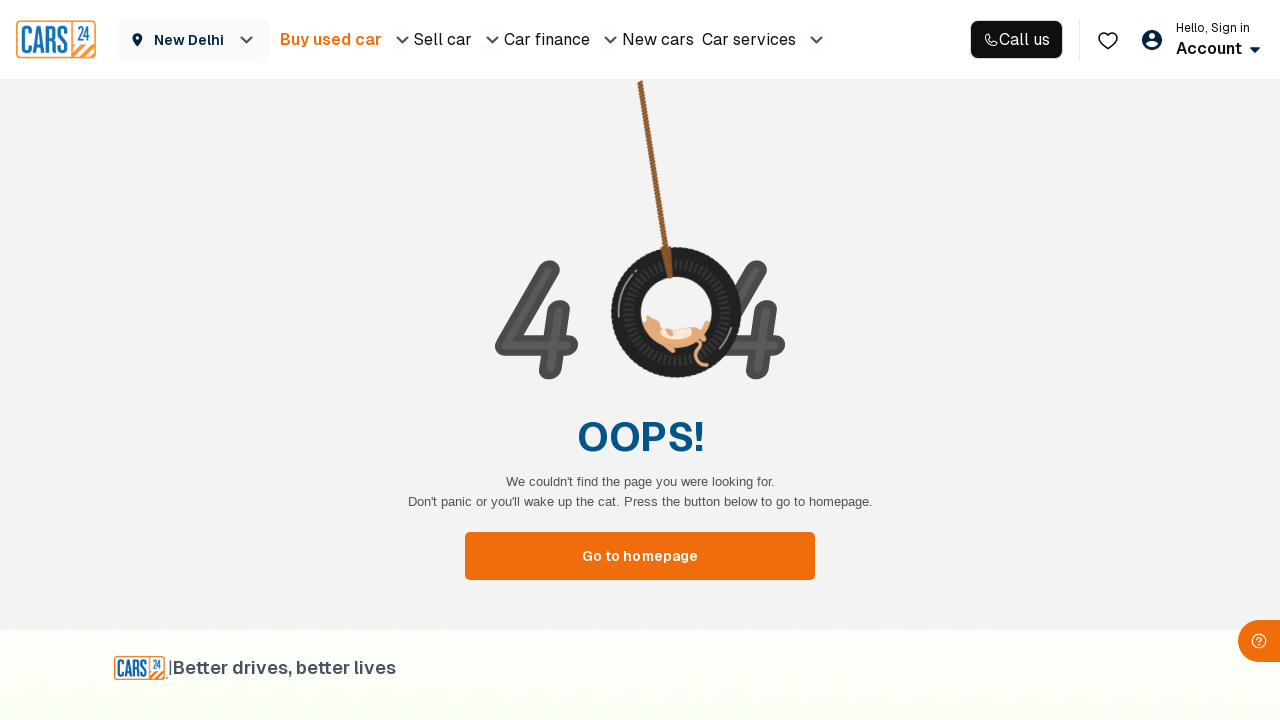

--- FILE ---
content_type: text/html; charset=utf-8
request_url: https://www.cars24.com/buy-used-Tata-Tiago-2016-cars-Ahmedabad-1140569254/?utm_source=CarToq&utm_medium=cartoq-referral
body_size: 66678
content:
<!DOCTYPE html><html lang="en"><head><meta charSet="utf-8"/><meta name="viewport" content="width=device-width, initial-scale=1, maximum-scale=5, user-scalable=yes"/><link rel="stylesheet" href="https://assets.cars24.com/production/india-website/catalog/260125212707/_next/static/css/118ebcb9e58b39fe.css" data-precedence="next"/><link rel="stylesheet" href="https://assets.cars24.com/production/india-website/catalog/260125212707/_next/static/css/4271fa3591f361b4.css" data-precedence="next"/><link rel="stylesheet" href="https://assets.cars24.com/production/india-website/catalog/260125212707/_next/static/css/c0f881523dfce6bc.css" data-precedence="next"/><link rel="stylesheet" href="https://assets.cars24.com/production/india-website/catalog/260125212707/_next/static/css/f6e47f195adf7513.css" data-precedence="next"/><link rel="stylesheet" href="https://assets.cars24.com/production/india-website/catalog/260125212707/_next/static/css/86a7a1e02cd894b7.css" data-precedence="next"/><link rel="stylesheet" href="https://assets.cars24.com/production/india-website/catalog/260125212707/_next/static/css/4523610534972574.css" data-precedence="next"/><link rel="stylesheet" href="https://assets.cars24.com/production/india-website/catalog/260125212707/_next/static/css/c0112a058374a858.css" data-precedence="next"/><link rel="stylesheet" href="https://assets.cars24.com/production/india-website/catalog/260125212707/_next/static/css/be9056ed231109e5.css" data-precedence="next"/><link rel="stylesheet" href="https://assets.cars24.com/production/india-website/catalog/260125212707/_next/static/css/38bc4fb3276c4715.css" data-precedence="next"/><link rel="stylesheet" href="https://assets.cars24.com/production/india-website/catalog/260125212707/_next/static/css/f830645255c387a6.css" data-precedence="next"/><link rel="stylesheet" href="https://assets.cars24.com/production/india-website/catalog/260125212707/_next/static/css/f010ce56922f7f14.css" data-precedence="next"/><link rel="stylesheet" href="https://assets.cars24.com/production/india-website/catalog/260125212707/_next/static/css/08eed280d85004d9.css" data-precedence="next"/><link rel="stylesheet" href="https://assets.cars24.com/production/india-website/catalog/260125212707/_next/static/css/ae7c1b7024669c3e.css" data-precedence="next"/><link rel="stylesheet" href="https://assets.cars24.com/production/india-website/catalog/260125212707/_next/static/css/f53ac1dd50e9e06e.css" data-precedence="next"/><link rel="stylesheet" href="https://assets.cars24.com/production/india-website/catalog/260125212707/_next/static/css/561870afbad3dbad.css" data-precedence="next"/><link rel="stylesheet" href="https://assets.cars24.com/production/india-website/catalog/260125212707/_next/static/css/ef34ba2a0ed1475e.css" data-precedence="next"/><link rel="stylesheet" href="https://assets.cars24.com/production/india-website/catalog/260125212707/_next/static/css/35770155f13148f6.css" data-precedence="next"/><link rel="stylesheet" href="https://assets.cars24.com/production/india-website/catalog/260125212707/_next/static/css/01d992df5e4c7454.css" data-precedence="next"/><link rel="stylesheet" href="https://assets.cars24.com/production/india-website/catalog/260125212707/_next/static/css/34df69658f132113.css" data-precedence="next"/><link rel="stylesheet" href="https://assets.cars24.com/production/india-website/catalog/260125212707/_next/static/css/cd6fd61711b5fc36.css" data-precedence="next"/><link rel="stylesheet" href="https://assets.cars24.com/production/india-website/catalog/260125212707/_next/static/css/701d6bf8845f35d5.css" data-precedence="next"/><link rel="stylesheet" href="https://assets.cars24.com/production/india-website/catalog/260125212707/_next/static/css/6d244af9dccf57de.css" data-precedence="next"/><link rel="preload" as="script" fetchPriority="low" href="https://assets.cars24.com/production/india-website/catalog/260125212707/_next/static/chunks/webpack-86913f50b9ac2e11.js"/><script src="https://assets.cars24.com/production/india-website/catalog/260125212707/_next/static/chunks/1dd3208c-3e5a5998b5f989a7.js" async=""></script><script src="https://assets.cars24.com/production/india-website/catalog/260125212707/_next/static/chunks/1528-11775a41642b1c1c.js" async=""></script><script src="https://assets.cars24.com/production/india-website/catalog/260125212707/_next/static/chunks/main-app-b785dae62bcd5af3.js" async=""></script><script src="https://assets.cars24.com/production/india-website/catalog/260125212707/_next/static/chunks/47bf8baf-a8f55ef3cd16b3cf.js" async=""></script><script src="https://assets.cars24.com/production/india-website/catalog/260125212707/_next/static/chunks/50294-a522ecd6eb6c5ecf.js" async=""></script><script src="https://assets.cars24.com/production/india-website/catalog/260125212707/_next/static/chunks/412-ab57d3c604690b28.js" async=""></script><script src="https://assets.cars24.com/production/india-website/catalog/260125212707/_next/static/chunks/71985-3ba2f8b74394bd8c.js" async=""></script><script src="https://assets.cars24.com/production/india-website/catalog/260125212707/_next/static/chunks/19782-bc06619b8cadd166.js" async=""></script><script src="https://assets.cars24.com/production/india-website/catalog/260125212707/_next/static/chunks/42919-9f8515f07066d8b3.js" async=""></script><script src="https://assets.cars24.com/production/india-website/catalog/260125212707/_next/static/chunks/37383-ed7f647a23f40f55.js" async=""></script><script src="https://assets.cars24.com/production/india-website/catalog/260125212707/_next/static/chunks/7981-082f3a655f86ec09.js" async=""></script><script src="https://assets.cars24.com/production/india-website/catalog/260125212707/_next/static/chunks/98933-236b451b222ec5c5.js" async=""></script><script src="https://assets.cars24.com/production/india-website/catalog/260125212707/_next/static/chunks/66987-fa7a6f475954cf61.js" async=""></script><script src="https://assets.cars24.com/production/india-website/catalog/260125212707/_next/static/chunks/45338-0b608971a1d8378a.js" async=""></script><script src="https://assets.cars24.com/production/india-website/catalog/260125212707/_next/static/chunks/2729-cf735626924cf2c7.js" async=""></script><script src="https://assets.cars24.com/production/india-website/catalog/260125212707/_next/static/chunks/11647-b8aa371b08e95cb5.js" async=""></script><script src="https://assets.cars24.com/production/india-website/catalog/260125212707/_next/static/chunks/14609-d3f6ef80e3c335fd.js" async=""></script><script src="https://assets.cars24.com/production/india-website/catalog/260125212707/_next/static/chunks/77089-5eeee066016e2c85.js" async=""></script><script src="https://assets.cars24.com/production/india-website/catalog/260125212707/_next/static/chunks/23996-241bd0635fb6b041.js" async=""></script><script src="https://assets.cars24.com/production/india-website/catalog/260125212707/_next/static/chunks/40187-d786f0f655803f5c.js" async=""></script><script src="https://assets.cars24.com/production/india-website/catalog/260125212707/_next/static/chunks/94795-77b9201ac4f1e3f5.js" async=""></script><script src="https://assets.cars24.com/production/india-website/catalog/260125212707/_next/static/chunks/27700-fb5ae4fcc7124d8a.js" async=""></script><script src="https://assets.cars24.com/production/india-website/catalog/260125212707/_next/static/chunks/38859-5ba0bfb9daf4aabd.js" async=""></script><script src="https://assets.cars24.com/production/india-website/catalog/260125212707/_next/static/chunks/51579-3268aee62d75454a.js" async=""></script><script src="https://assets.cars24.com/production/india-website/catalog/260125212707/_next/static/chunks/65346-4f75f3706458d0b3.js" async=""></script><script src="https://assets.cars24.com/production/india-website/catalog/260125212707/_next/static/chunks/32741-5137de2f5aa640aa.js" async=""></script><script src="https://assets.cars24.com/production/india-website/catalog/260125212707/_next/static/chunks/68656-75c67c636809561f.js" async=""></script><script src="https://assets.cars24.com/production/india-website/catalog/260125212707/_next/static/chunks/65778-09fa38ccaf91e6b2.js" async=""></script><script src="https://assets.cars24.com/production/india-website/catalog/260125212707/_next/static/chunks/51197-63cb710d9c6d55a9.js" async=""></script><script src="https://assets.cars24.com/production/india-website/catalog/260125212707/_next/static/chunks/5409-43f1e9c7d4a12e3e.js" async=""></script><script src="https://assets.cars24.com/production/india-website/catalog/260125212707/_next/static/chunks/99269-e8180e69acf6a3ad.js" async=""></script><script src="https://assets.cars24.com/production/india-website/catalog/260125212707/_next/static/chunks/17310-9429e481b5e20a13.js" async=""></script><script src="https://assets.cars24.com/production/india-website/catalog/260125212707/_next/static/chunks/3384-e8c9bee0da2b9555.js" async=""></script><script src="https://assets.cars24.com/production/india-website/catalog/260125212707/_next/static/chunks/27902-2318520dac6fa324.js" async=""></script><script src="https://assets.cars24.com/production/india-website/catalog/260125212707/_next/static/chunks/51696-960f8708837c8d20.js" async=""></script><script src="https://assets.cars24.com/production/india-website/catalog/260125212707/_next/static/chunks/24299-cc533a635d067d66.js" async=""></script><script src="https://assets.cars24.com/production/india-website/catalog/260125212707/_next/static/chunks/87542-7ff6666e766a1923.js" async=""></script><script src="https://assets.cars24.com/production/india-website/catalog/260125212707/_next/static/chunks/84773-88e27c70165bf7dd.js" async=""></script><script src="https://assets.cars24.com/production/india-website/catalog/260125212707/_next/static/chunks/app/desktop/(non-dls)/buy-used-cars-detail/%5B...params%5D/page-3d42f70eab6e2237.js" async=""></script><script src="https://assets.cars24.com/production/india-website/catalog/260125212707/_next/static/chunks/2725-284d8b6ec688e748.js" async=""></script><script src="https://assets.cars24.com/production/india-website/catalog/260125212707/_next/static/chunks/22147-07843967a346e304.js" async=""></script><script src="https://assets.cars24.com/production/india-website/catalog/260125212707/_next/static/chunks/82664-6861f0b303f8b2cc.js" async=""></script><script src="https://assets.cars24.com/production/india-website/catalog/260125212707/_next/static/chunks/app/desktop/(non-dls)/layout-533dfe2a370dc9b8.js" async=""></script><script src="https://assets.cars24.com/production/india-website/catalog/260125212707/_next/static/chunks/10203-d540c0319aba2f58.js" async=""></script><script src="https://assets.cars24.com/production/india-website/catalog/260125212707/_next/static/chunks/29034-e569e882e200d1c1.js" async=""></script><script src="https://assets.cars24.com/production/india-website/catalog/260125212707/_next/static/chunks/60277-d7956c4c3ab8042b.js" async=""></script><script src="https://assets.cars24.com/production/india-website/catalog/260125212707/_next/static/chunks/38509-1778b6b41a133115.js" async=""></script><script src="https://assets.cars24.com/production/india-website/catalog/260125212707/_next/static/chunks/62237-79c87a45f6c72b13.js" async=""></script><script src="https://assets.cars24.com/production/india-website/catalog/260125212707/_next/static/chunks/app/layout-b1639ef151761c2f.js" async=""></script><link rel="preload" href="https://www.googletagmanager.com/gtm.js?id=GTM-P3C9RJ" as="script"/><meta name="theme-color" content="#E0DBCF"/><meta name="robots" content="NOINDEX,NOFOLLOW"/><meta property="og:site_name" content="CARS24"/><meta property="og:type" content="website"/><meta name="twitter:card" content="summary"/><link rel="shortcut icon" href="https://assets.cars24.com/static/c2b-website/favicon.ico"/><meta name="next-size-adjust"/><link rel="preconnect" href="https://assets.cars24.com" crossorigin=""/><link rel="preconnect" href="https://media.cars24.com" crossorigin=""/><link rel="preconnect" href="https://www.googletagmanager.com" crossorigin=""/><link rel="preconnect" href="https://www.google-analytics.com" crossorigin=""/><link rel="dns-prefetch" href="https://connect.facebook.net"/><link rel="dns-prefetch" href="https://analytics.twitter.com"/><link rel="dns-prefetch" href="https://www.facebook.com"/><link rel="dns-prefetch" href="https://www.google.com"/><link rel="dns-prefetch" href="https://www.google.co.in"/><link rel="dns-prefetch" href="https://googleads.g.doubleclick.net"/><link rel="dns-prefetch" href="https://t.co"/><link rel="dns-prefetch" href="https://static.ads-twitter.com"/><link rel="dns-prefetch" href="https://tracking.cars24.com"/><link rel="dns-prefetch" href="https://gumi.criteo.com"/><link rel="dns-prefetch" href="https://dynamic.criteo.com"/><link rel="dns-prefetch" href="https://tr.snapchat.com"/><link rel="dns-prefetch" href="https://pixel.tapad.com"/><link rel="dns-prefetch" href="https://sslwidget.criteo.com"/><script>(self.__next_s=self.__next_s||[]).push([0,{"children":"\n                    {\n                        (function () {\n                            function handleMessage(event) {\n                                try {\n                                    let message = event.data;\n                                    if (typeof message === \"string\") {\n                                        try {\n                                            message = JSON.parse(message);\n                                        } catch (error) {\n                                            return;\n                                        }\n                                    }\n                                    if (message && message.name === \"APP_LOGIN_EVENT\") {\n                                        window.WEBVIEW_EVENT_NAME = message.name;\n                                        if (message.authToken) {\n                                            window.APP_AUTH_TOKEN = message.authToken;\n                                        }\n                                    }\n                                    if (message && message.name === \"SAFEAREA_INSETS\") {\n                                        window.SAFEAREA_INSETS = message.data;\n                                    }\n                                } catch (error) {\n                                    //\n                                }\n                            }\n                            window.addEventListener(\"message\", handleMessage);\n                            document.addEventListener(\"message\", handleMessage);\n\n                            window.onunload = function () {\n                                window.removeEventListener(\"message\", handleMessage);\n                                document.removeEventListener(\"message\", handleMessage);\n                            };\n                        })()\n                    }\n                ","id":"app-login-event-handler"}])</script><script src="https://assets.cars24.com/production/india-website/catalog/260125212707/_next/static/chunks/polyfills-42372ed130431b0a.js" noModule=""></script><style data-styled="" data-styled-version="6.3.6">.hTICcD{display:block;font-size:var(--font-size-xs);font-weight:var(--semibold);line-height:var(--font-line-height-xs);text-decoration:none;color:var(--grey-900);margin:0;padding:0;text-transform:none;}/*!sc*/
.iKPxoa{display:block;font-size:var(--font-size-xs);font-weight:var(--regular);line-height:var(--font-line-height-xs);text-decoration:none;color:var(--grey-900);margin:0;padding:0;text-transform:none;}/*!sc*/
data-styled.g9[id="sc-ftTHYN"]{content:"hTICcD,iKPxoa,"}/*!sc*/
.iFXCtm{height:16px;width:16px;fill:#EF6E0B;}/*!sc*/
.grQhAq{height:20px;width:20px;fill:#EF6E0B;}/*!sc*/
data-styled.g14[id="sc-csuSiJ"]{content:"iFXCtm,grQhAq,"}/*!sc*/
.bUDjB{font-size:var(--font-size-150);font-weight:var(--regular);line-height:var(--line-height-150);color:var(--grey-900);margin:0;padding:0;text-align:left;text-transform:none;text-decoration:none;}/*!sc*/
.dMXwkk{font-size:var(--font-size-250);font-weight:var(--semibold);line-height:var(--line-height-250);color:var(--grey-900);margin:0;padding:0;text-align:left;text-transform:none;text-decoration:none;}/*!sc*/
data-styled.g17[id="sc-ksBlki"]{content:"bUDjB,dMXwkk,"}/*!sc*/
.ivfWbP{display:flex;gap:var(--spacing-12);align-items:center;margin-bottom:var(--spacing-24);}/*!sc*/
@media (min-width: 767px){.ivfWbP{margin-bottom:var(--spacing-36);}}/*!sc*/
data-styled.g43[id="sc-jcMfQj"]{content:"ivfWbP,"}/*!sc*/
.kqONPI{font-size:var(--font-size-300);font-weight:var(--semibold);line-height:var(--line-height-300);margin:var(--spacing-0);}/*!sc*/
data-styled.g44[id="sc-cabOPs"]{content:"kqONPI,"}/*!sc*/
.biDYMN{padding:var(--spacing-24) var(--spacing-20);content-visibility:auto;}/*!sc*/
@media (min-width: 767px){.biDYMN{display:flex;flex-direction:column;align-items:center;}}/*!sc*/
data-styled.g45[id="sc-iTFTeh"]{content:"biDYMN,"}/*!sc*/
.dMDzUJ{display:grid;grid-template-columns:repeat(2, 1fr);column-gap:var(--spacing-16);row-gap:var(--spacing-24);margin-bottom:var(--spacing-24);}/*!sc*/
@media (min-width: 540px){.dMDzUJ{grid-template-columns:repeat(3, 1fr);column-gap:var(--spacing-24);}}/*!sc*/
@media (min-width: 980px){.dMDzUJ{column-gap:80px;}}/*!sc*/
data-styled.g46[id="sc-iAEawS"]{content:"dMDzUJ,"}/*!sc*/
.bbBXvS{height:auto;}/*!sc*/
data-styled.g47[id="sc-eeMvmL"]{content:"bbBXvS,"}/*!sc*/
.jrGjzT{font-size:var(--font-size-300);font-weight:var(--semibold);line-height:var(--line-height-300);color:var(--grey-900);text-decoration:none;text-transform:uppercase;margin-bottom:var(--spacing-12);transition:transform 0.2s,opacity 0.2s;will-change:transform,opacity;backface-visibility:hidden;}/*!sc*/
.jrGjzT:active{transform:scale(0.98);opacity:0.85;}/*!sc*/
data-styled.g48[id="sc-cUEOzw"]{content:"jrGjzT,"}/*!sc*/
.jLnktu{margin-bottom:0;padding:0;display:flex;flex-direction:column;row-gap:var(--spacing-12);font-size:0;}/*!sc*/
.jLnktu li a{font-size:var(--font-size-250);font-weight:var(--medium);line-height:var(--line-height-300);color:var(--grey-500);text-decoration:none;margin:0;padding:0;transition:transform 0.2s,opacity 0.2s;will-change:transform,opacity;backface-visibility:hidden;}/*!sc*/
.jLnktu li a li:first-child{margin-top:var(--spacing-4);}/*!sc*/
.jLnktu li a li:first-child li a:hover,.jLnktu li a li:first-child li a:focus,.jLnktu li a li:first-child li a:active{color:var(--grey-500);transform:scale(0.98);opacity:0.85;}/*!sc*/
data-styled.g49[id="sc-jOiSOl"]{content:"jLnktu,"}/*!sc*/
.eAfAHy{font-size:var(--font-size-250);font-weight:var(--regular);line-height:var(--line-height-300);letter-spacing:-0.25px;text-align:center;margin-top:var(--spacing-24);}/*!sc*/
data-styled.g50[id="sc-dPWrhh"]{content:"eAfAHy,"}/*!sc*/
.kGPnSV{display:flex;flex-direction:column;}/*!sc*/
@media (min-width: 767px){.kGPnSV{flex-direction:row;gap:var(--spacing-32);}}/*!sc*/
@media (min-width: 980px){.kGPnSV{column-gap:80px;}}/*!sc*/
data-styled.g51[id="sc-bCfvAQ"]{content:"kGPnSV,"}/*!sc*/
.eA-dhJS{display:flex;flex-direction:column;gap:var(--spacing-8);}/*!sc*/
data-styled.g52[id="sc-cOxWqb"]{content:"eA-dhJS,"}/*!sc*/
.hZqlxC{display:flex;column-gap:var(--spacing-8);}/*!sc*/
data-styled.g53[id="sc-AHaJK"]{content:"hZqlxC,"}/*!sc*/
.ocJPI{list-style:none;display:flex;column-gap:var(--spacing-20);padding:var(--spacing-0);margin:var(--spacing-0);margin-bottom:var(--spacing-24);}/*!sc*/
.ocJPI li a{width:var(--icon-size-40);height:var(--icon-size-40);-webkit-transition:all 0.3s;-moz-transition:all 0.3s;-ms-transition:all 0.3s;-o-transition:all 0.3s;transition:all 0.3s;display:flex;justify-content:center;align-items:center;}/*!sc*/
.ocJPI li a>img{width:100%;height:100%;object-fit:cover;}/*!sc*/
data-styled.g54[id="sc-khsqcF"]{content:"ocJPI,"}/*!sc*/
.fYegXc{list-style:none;display:flex;column-gap:var(--spacing-20);padding:var(--spacing-0);margin:var(--spacing-0);}/*!sc*/
.fYegXc li a{display:flex;width:auto;gap:var(--spacing-12);align-items:center;-webkit-transition:all 0.3s;-moz-transition:all 0.3s;-ms-transition:all 0.3s;-o-transition:all 0.3s;transition:all 0.3s;display:flex;justify-content:center;align-items:center;text-decoration:none;}/*!sc*/
.fYegXc li a>img{width:var(--icon-size-32);height:var(--icon-size-32);object-fit:cover;}/*!sc*/
data-styled.g55[id="sc-hTBuwo"]{content:"fYegXc,"}/*!sc*/
.cnfQfr{font-size:var(--font-size-250);font-weight:var(--medium);line-height:var(--line-height-300);color:var(--grey-500);margin:var(--spacing-0);}/*!sc*/
data-styled.g56[id="sc-jfTVlz"]{content:"cnfQfr,"}/*!sc*/
.fluNHz{color:var(--orange-500)!important;text-decoration:none;text-decoration-style:dashed;cursor:pointer;display:flex;align-items:center;justify-content:center;gap:var(--spacing-4);transition:transform 0.2s,opacity 0.2s;will-change:transform,opacity;backface-visibility:hidden;}/*!sc*/
.fluNHz:active{transform:scale(0.98);opacity:0.85;}/*!sc*/
.fluNHz p{font-size:var(--font-size-200);font-weight:var(--semibold);line-height:var(--line-height-200);border-bottom:none;margin:0;padding:0;}/*!sc*/
.fluNHz:hover{color:var(--orange-600)!important;}/*!sc*/
.fluNHz.disabled{color:var(--grey-300)!important;cursor:not-allowed;pointer-events:none;}/*!sc*/
data-styled.g98[id="sc-dkBdzd"]{content:"fluNHz,"}/*!sc*/
.iBkQsQ{display:block;font-size:var(--font-size-sm);font-weight:var(--semibold);line-height:var(--font-line-height-lg);color:var(--orange-500);margin:0;padding:0;}/*!sc*/
.klnDqA{display:block;font-size:var(--font-size-sm);font-weight:var(--regular);line-height:var(--font-line-height-lg);color:var(--grey-900);margin:0;padding:0;}/*!sc*/
.dVmjkp{display:block;font-size:var(--font-size-sm);font-weight:var(--semibold);line-height:var(--font-line-height-lg);color:var(--grey-900);margin:0;padding:0;}/*!sc*/
data-styled.g99[id="sc-WKhSM"]{content:"iBkQsQ,klnDqA,dVmjkp,"}/*!sc*/
.eItWyN{display:flex;flex-direction:column;padding:var(--spacing-24) var(--spacing-0) 68px var(--spacing-12);}/*!sc*/
data-styled.g121[id="sc-gUJyNi"]{content:"eItWyN,"}/*!sc*/
.SWkzy{display:grid;grid-auto-flow:column;grid-template-columns:repeat(3, minmax(240px, 1fr));grid-template-rows:repeat(6, minmax(var(--spacing-20), 240px));grid-gap:10px;padding-top:var(--spacing-20);height:216px;}/*!sc*/
data-styled.g122[id="sc-fWHiwF"]{content:"SWkzy,"}/*!sc*/
.buhzMB{width:240px;margin-bottom:var(--spacing-24);margin-right:var(--spacing-48);}/*!sc*/
data-styled.g123[id="sc-fIhvWM"]{content:"buhzMB,"}/*!sc*/
.ejqMoO{text-decoration:none;display:flex;justify-content:space-between;align-items:center;}/*!sc*/
data-styled.g124[id="sc-gzrROb"]{content:"ejqMoO,"}/*!sc*/
.bjjtXv{background-color:var(--grey-50);padding-top:var(--spacing-12);padding-left:var(--spacing-12);padding-bottom:14px;border-radius:var(--spacing-12);flex-grow:1;min-width:368px;max-width:368px;}/*!sc*/
data-styled.g125[id="sc-gkSfoi"]{content:"bjjtXv,"}/*!sc*/
.jmGHgL{display:flex;flex-direction:column;justify-content:space-between;}/*!sc*/
data-styled.g126[id="sc-fmPOXF"]{content:"jmGHgL,"}/*!sc*/
.gZbBPg{height:34px;display:flex;align-items:center;justify-content:space-between;margin:var(--spacing-0) var(--spacing-16) var(--spacing-12) var(--spacing-12);}/*!sc*/
data-styled.g127[id="sc-eYqcxM"]{content:"gZbBPg,"}/*!sc*/
.GEwwd{background-color:var(--base-white);border-top-left-radius:var(--spacing-8) var(--spacing-8);border-bottom-left-radius:var(--spacing-8) var(--spacing-8);align-items:center;display:flex;justify-content:space-between;padding:var(--spacing-10) var(--spacing-16) var(--spacing-10) var(--spacing-10);}/*!sc*/
.GEwwd:not(:last-child){margin-bottom:var(--spacing-8);}/*!sc*/
.glmCET{background-color:var(--grey-50);align-items:center;display:flex;justify-content:space-between;padding:var(--spacing-10) var(--spacing-16) var(--spacing-10) var(--spacing-10);}/*!sc*/
.glmCET:not(:last-child){margin-bottom:var(--spacing-8);}/*!sc*/
data-styled.g128[id="sc-iFoMEL"]{content:"GEwwd,glmCET,"}/*!sc*/
.bVGeUl{padding:var(--spacing-10) var(--spacing-16) var(--spacing-10) var(--spacing-10);}/*!sc*/
data-styled.g129[id="sc-iqPaeS"]{content:"bVGeUl,"}/*!sc*/
.eaVIrI{display:flex;justify-content:space-between;margin-top:var(--spacing-8);text-decoration:none;}/*!sc*/
data-styled.g130[id="sc-eVspGK"]{content:"eaVIrI,"}/*!sc*/
.bttQry{flex-direction:column;flex-grow:3;padding:var(--spacing-20) var(--spacing-0) var(--spacing-20) 36px;display:block;min-height:360px;}/*!sc*/
.kgiiSF{flex-direction:column;flex-grow:3;padding:var(--spacing-20) var(--spacing-0) var(--spacing-20) 36px;display:none;min-height:360px;}/*!sc*/
data-styled.g131[id="sc-kSGOQT"]{content:"bttQry,kgiiSF,"}/*!sc*/
.ezjRSN{display:grid;grid-auto-flow:column;grid-template-columns:repeat(3, minmax(240px, 1fr));grid-template-rows:repeat(5, minmax(var(--spacing-20), 240px));grid-gap:10px;margin-top:28px;max-height:200px;overflow:hidden;}/*!sc*/
data-styled.g132[id="sc-dvEHMo"]{content:"ezjRSN,"}/*!sc*/
.eTzcaI{display:flex;flex-direction:column;height:100%;justify-content:space-between;}/*!sc*/
data-styled.g133[id="sc-jsTgWx"]{content:"eTzcaI,"}/*!sc*/
.bNbcbK{min-width:240px;max-width:300px;margin-bottom:var(--spacing-24);margin-right:var(--spacing-48);text-decoration:none;}/*!sc*/
data-styled.g134[id="sc-elAWhK"]{content:"bNbcbK,"}/*!sc*/
.cEaFDD{display:flex;justify-content:space-between;align-items:baseline;}/*!sc*/
data-styled.g135[id="sc-kiPvrT"]{content:"cEaFDD,"}/*!sc*/
.cKEdme{display:flex;align-items:center;justify-content:flex-end;margin-bottom:var(--spacing-24);}/*!sc*/
data-styled.g138[id="sc-grxQYu"]{content:"cKEdme,"}/*!sc*/
.bknrzz{display:grid;grid-template-columns:auto auto auto;gap:var(--spacing-32);}/*!sc*/
data-styled.g139[id="sc-ZqGJH"]{content:"bknrzz,"}/*!sc*/
.vqeOu{margin-right:var(--spacing-4);}/*!sc*/
data-styled.g140[id="sc-knEsKJ"]{content:"vqeOu,"}/*!sc*/
.bYWPcs{min-height:var(--size-16);min-width:var(--size-16);}/*!sc*/
data-styled.g141[id="sc-cxdZMk"]{content:"bYWPcs,"}/*!sc*/
.gCQDqR{display:flex;}/*!sc*/
data-styled.g142[id="sc-dkKxlL"]{content:"gCQDqR,"}/*!sc*/
.bqeUlw{display:flex;align-items:center;justify-content:center;gap:var(--spacing-8);background-color:var(--grey-900);color:var(--base-white);padding:var(--spacing-8) var(--spacing-12);border-width:1.2px;border-style:solid;border-color:var(--grey-200);border-radius:var(--corner-radius-8);font-size:var(--font-size-sm);}/*!sc*/
.bqeUlw:hover{background-color:var(--grey-900);color:var(--base-white);border-color:var(--grey-100);}/*!sc*/
.bqeUlw:disabled{background-color:var(--grey-900);color:var(--grey-500);border-color:var(--grey-100);}/*!sc*/
data-styled.g143[id="sc-gJFNMi"]{content:"bqeUlw,"}/*!sc*/
</style></head><body class="__className_5d9ba3"><!--$--><!--$--><!--$--><header class="styles_headerWrapper___Hepv null"><div class="container styles_headerContainer__zDx_u"><div class="styles_leftNavWrapper__opqQD"><div class="styles_logoWrapper___J4WM"><a href="/" class="d-inline-block styles_logo__6YcJI"> <img alt="logo" loading="lazy" width="80" height="39" decoding="async" data-nimg="1" style="color:transparent" src="https://media.cars24.com/cars24/seo/static/1_20230830_1693395013.png"/></a></div><div class="styles_dropdownWrapper___CFX_"><div class="styles_cityName__VUTON"><img alt="city" loading="lazy" width="18" height="18" decoding="async" data-nimg="1" class="mr-2" style="color:transparent" src="https://assets.cars24.com/production/india-website/catalog/260125212707/_next/static/media/map-pin.90127003.svg"/><p>New Delhi</p></div><img alt="arrow" loading="lazy" width="24" height="24" decoding="async" data-nimg="1" class="shrinkOnTouch" style="color:transparent;width:24px;height:24px;transform:rotate(0deg)" src="https://assets.cars24.com/production/india-website/catalog/260125212707/_next/static/media/arrow-black.bff64904.svg"/></div></div><div class="styles_mainMenu__Zlk7_"><ul class="styles_navList__Lu62B"><li class="styles_carFindWrapper__4iwsO styles_active__Tg6F5"><a href="https://www.cars24.com/buy-used-cars/"><div class="styles_hoverText__rB5MU"><p class="sc-WKhSM iBkQsQ">Buy used car</p><img alt="arrow" loading="lazy" width="24" height="24" decoding="async" data-nimg="1" class="shrinkOnTouch" style="color:transparent;width:24;height:24;transform:rotate(0deg)" src="https://assets.cars24.com/production/india-website/catalog/260125212707/_next/static/media/arrow-black.bff64904.svg"/></div></a><div class="styles_loginDropdownfirst__PgxUq styles_carFind__0Zs0j"><div class="styles_headerDropDownContainer__viHRK"><div class="sc-dkKxlL gCQDqR"><div class="sc-gkSfoi bjjtXv"><div class="sc-fmPOXF jmGHgL"><div class="sc-eYqcxM gZbBPg"><p class="sc-ftTHYN hTICcD">Buy Used Cars in New Delhi</p><span class="sc-dkBdzd fluNHz"><p>Change city</p></span></div><div class="sc-iFoMEL GEwwd"><p class="sc-ftTHYN iKPxoa">Browse by City</p><svg xmlns="http://www.w3.org/2000/svg" width="16" height="16" viewBox="0 0 24 24" fill="none" style="transform:rotate(270deg)"><path d="M20.0306 8.78062L12.5306 16.2806C12.4609 16.3503 12.3782 16.4057 12.2871 16.4434C12.1961 16.4812 12.0985 16.5006 11.9999 16.5006C11.9014 16.5006 11.8038 16.4812 11.7127 16.4434C11.6217 16.4057 11.539 16.3503 11.4693 16.2806L3.9693 8.78062C3.82857 8.63988 3.74951 8.44901 3.74951 8.24999C3.74951 8.05097 3.82857 7.86009 3.9693 7.71936C4.11003 7.57863 4.30091 7.49957 4.49993 7.49957C4.69895 7.49957 4.88982 7.57863 5.03055 7.71936L11.9999 14.6897L18.9693 7.71936C19.039 7.64968 19.1217 7.59441 19.2128 7.55669C19.3038 7.51898 19.4014 7.49957 19.4999 7.49957C19.5985 7.49957 19.6961 7.51898 19.7871 7.55669C19.8781 7.59441 19.9609 7.64968 20.0306 7.71936C20.1002 7.78905 20.1555 7.87177 20.1932 7.96282C20.2309 8.05386 20.2503 8.15144 20.2503 8.24999C20.2503 8.34854 20.2309 8.44612 20.1932 8.53716C20.1555 8.62821 20.1002 8.71093 20.0306 8.78062Z" fill="#0F0F10"></path></svg></div></div></div><div class="sc-kSGOQT bttQry"><p class="sc-ftTHYN hTICcD">Browse by City</p><div class="sc-jsTgWx eTzcaI"><div class="sc-dvEHMo ezjRSN"><a href="https://www.cars24.com/buy-used-cars-delhi-ncr/" target="_blank" rel="" class="sc-elAWhK bNbcbK"><div class="sc-kiPvrT cEaFDD"><div class="sc-knEsKJ vqeOu"><p class="sc-ftTHYN iKPxoa">Used Cars in Delhi NCR</p></div><div class="sc-cxdZMk bYWPcs"><svg xmlns="http://www.w3.org/2000/svg" viewBox="0 0 20 20" style="transform:rotate(315deg)" class="sc-csuSiJ iFXCtm"><path d="M17.317 10.442l-5.625 5.625a.625.625 0 11-.884-.884l4.558-4.558H3.125a.625.625 0 110-1.25h12.241l-4.558-4.558a.625.625 0 01.884-.884l5.625 5.625a.626.626 0 010 .884z" fill="#EF6E0B"></path></svg></div></div></a><a href="https://www.cars24.com/buy-used-cars-bangalore/" target="_blank" rel="" class="sc-elAWhK bNbcbK"><div class="sc-kiPvrT cEaFDD"><div class="sc-knEsKJ vqeOu"><p class="sc-ftTHYN iKPxoa">Used Cars in Bangalore</p></div><div class="sc-cxdZMk bYWPcs"><svg xmlns="http://www.w3.org/2000/svg" viewBox="0 0 20 20" style="transform:rotate(315deg)" class="sc-csuSiJ iFXCtm"><path d="M17.317 10.442l-5.625 5.625a.625.625 0 11-.884-.884l4.558-4.558H3.125a.625.625 0 110-1.25h12.241l-4.558-4.558a.625.625 0 01.884-.884l5.625 5.625a.626.626 0 010 .884z" fill="#EF6E0B"></path></svg></div></div></a><a href="https://www.cars24.com/buy-used-cars-new-delhi/" target="_blank" rel="" class="sc-elAWhK bNbcbK"><div class="sc-kiPvrT cEaFDD"><div class="sc-knEsKJ vqeOu"><p class="sc-ftTHYN iKPxoa">Used Cars in New Delhi</p></div><div class="sc-cxdZMk bYWPcs"><svg xmlns="http://www.w3.org/2000/svg" viewBox="0 0 20 20" style="transform:rotate(315deg)" class="sc-csuSiJ iFXCtm"><path d="M17.317 10.442l-5.625 5.625a.625.625 0 11-.884-.884l4.558-4.558H3.125a.625.625 0 110-1.25h12.241l-4.558-4.558a.625.625 0 01.884-.884l5.625 5.625a.626.626 0 010 .884z" fill="#EF6E0B"></path></svg></div></div></a><a href="https://www.cars24.com/buy-used-cars-mumbai/" target="_blank" rel="" class="sc-elAWhK bNbcbK"><div class="sc-kiPvrT cEaFDD"><div class="sc-knEsKJ vqeOu"><p class="sc-ftTHYN iKPxoa">Used Cars in Mumbai</p></div><div class="sc-cxdZMk bYWPcs"><svg xmlns="http://www.w3.org/2000/svg" viewBox="0 0 20 20" style="transform:rotate(315deg)" class="sc-csuSiJ iFXCtm"><path d="M17.317 10.442l-5.625 5.625a.625.625 0 11-.884-.884l4.558-4.558H3.125a.625.625 0 110-1.25h12.241l-4.558-4.558a.625.625 0 01.884-.884l5.625 5.625a.626.626 0 010 .884z" fill="#EF6E0B"></path></svg></div></div></a><a href="https://www.cars24.com/buy-used-cars-hyderabad/" target="_blank" rel="" class="sc-elAWhK bNbcbK"><div class="sc-kiPvrT cEaFDD"><div class="sc-knEsKJ vqeOu"><p class="sc-ftTHYN iKPxoa">Used Cars in Hyderabad</p></div><div class="sc-cxdZMk bYWPcs"><svg xmlns="http://www.w3.org/2000/svg" viewBox="0 0 20 20" style="transform:rotate(315deg)" class="sc-csuSiJ iFXCtm"><path d="M17.317 10.442l-5.625 5.625a.625.625 0 11-.884-.884l4.558-4.558H3.125a.625.625 0 110-1.25h12.241l-4.558-4.558a.625.625 0 01.884-.884l5.625 5.625a.626.626 0 010 .884z" fill="#EF6E0B"></path></svg></div></div></a><a href="https://www.cars24.com/buy-used-cars-pune/" target="_blank" rel="" class="sc-elAWhK bNbcbK"><div class="sc-kiPvrT cEaFDD"><div class="sc-knEsKJ vqeOu"><p class="sc-ftTHYN iKPxoa">Used Cars in Pune</p></div><div class="sc-cxdZMk bYWPcs"><svg xmlns="http://www.w3.org/2000/svg" viewBox="0 0 20 20" style="transform:rotate(315deg)" class="sc-csuSiJ iFXCtm"><path d="M17.317 10.442l-5.625 5.625a.625.625 0 11-.884-.884l4.558-4.558H3.125a.625.625 0 110-1.25h12.241l-4.558-4.558a.625.625 0 01.884-.884l5.625 5.625a.626.626 0 010 .884z" fill="#EF6E0B"></path></svg></div></div></a><a href="https://www.cars24.com/buy-used-cars-ahmedabad/" target="_blank" rel="" class="sc-elAWhK bNbcbK"><div class="sc-kiPvrT cEaFDD"><div class="sc-knEsKJ vqeOu"><p class="sc-ftTHYN iKPxoa">Used Cars in Ahmedabad</p></div><div class="sc-cxdZMk bYWPcs"><svg xmlns="http://www.w3.org/2000/svg" viewBox="0 0 20 20" style="transform:rotate(315deg)" class="sc-csuSiJ iFXCtm"><path d="M17.317 10.442l-5.625 5.625a.625.625 0 11-.884-.884l4.558-4.558H3.125a.625.625 0 110-1.25h12.241l-4.558-4.558a.625.625 0 01.884-.884l5.625 5.625a.626.626 0 010 .884z" fill="#EF6E0B"></path></svg></div></div></a><a href="https://www.cars24.com/buy-used-cars-noida/" target="_blank" rel="" class="sc-elAWhK bNbcbK"><div class="sc-kiPvrT cEaFDD"><div class="sc-knEsKJ vqeOu"><p class="sc-ftTHYN iKPxoa">Used Cars in Noida</p></div><div class="sc-cxdZMk bYWPcs"><svg xmlns="http://www.w3.org/2000/svg" viewBox="0 0 20 20" style="transform:rotate(315deg)" class="sc-csuSiJ iFXCtm"><path d="M17.317 10.442l-5.625 5.625a.625.625 0 11-.884-.884l4.558-4.558H3.125a.625.625 0 110-1.25h12.241l-4.558-4.558a.625.625 0 01.884-.884l5.625 5.625a.626.626 0 010 .884z" fill="#EF6E0B"></path></svg></div></div></a><a href="https://www.cars24.com/buy-used-cars-chennai/" target="_blank" rel="" class="sc-elAWhK bNbcbK"><div class="sc-kiPvrT cEaFDD"><div class="sc-knEsKJ vqeOu"><p class="sc-ftTHYN iKPxoa">Used Cars in Chennai</p></div><div class="sc-cxdZMk bYWPcs"><svg xmlns="http://www.w3.org/2000/svg" viewBox="0 0 20 20" style="transform:rotate(315deg)" class="sc-csuSiJ iFXCtm"><path d="M17.317 10.442l-5.625 5.625a.625.625 0 11-.884-.884l4.558-4.558H3.125a.625.625 0 110-1.25h12.241l-4.558-4.558a.625.625 0 01.884-.884l5.625 5.625a.626.626 0 010 .884z" fill="#EF6E0B"></path></svg></div></div></a><a href="https://www.cars24.com/buy-used-cars-gurgaon/" target="_blank" rel="" class="sc-elAWhK bNbcbK"><div class="sc-kiPvrT cEaFDD"><div class="sc-knEsKJ vqeOu"><p class="sc-ftTHYN iKPxoa">Used Cars in Gurgaon</p></div><div class="sc-cxdZMk bYWPcs"><svg xmlns="http://www.w3.org/2000/svg" viewBox="0 0 20 20" style="transform:rotate(315deg)" class="sc-csuSiJ iFXCtm"><path d="M17.317 10.442l-5.625 5.625a.625.625 0 11-.884-.884l4.558-4.558H3.125a.625.625 0 110-1.25h12.241l-4.558-4.558a.625.625 0 01.884-.884l5.625 5.625a.626.626 0 010 .884z" fill="#EF6E0B"></path></svg></div></div></a><a href="https://www.cars24.com/buy-used-cars-ghaziabad/" target="_blank" rel="" class="sc-elAWhK bNbcbK"><div class="sc-kiPvrT cEaFDD"><div class="sc-knEsKJ vqeOu"><p class="sc-ftTHYN iKPxoa">Used Cars in Ghaziabad</p></div><div class="sc-cxdZMk bYWPcs"><svg xmlns="http://www.w3.org/2000/svg" viewBox="0 0 20 20" style="transform:rotate(315deg)" class="sc-csuSiJ iFXCtm"><path d="M17.317 10.442l-5.625 5.625a.625.625 0 11-.884-.884l4.558-4.558H3.125a.625.625 0 110-1.25h12.241l-4.558-4.558a.625.625 0 01.884-.884l5.625 5.625a.626.626 0 010 .884z" fill="#EF6E0B"></path></svg></div></div></a><a href="https://www.cars24.com/buy-used-cars-lucknow/" target="_blank" rel="" class="sc-elAWhK bNbcbK"><div class="sc-kiPvrT cEaFDD"><div class="sc-knEsKJ vqeOu"><p class="sc-ftTHYN iKPxoa">Used Cars in Lucknow</p></div><div class="sc-cxdZMk bYWPcs"><svg xmlns="http://www.w3.org/2000/svg" viewBox="0 0 20 20" style="transform:rotate(315deg)" class="sc-csuSiJ iFXCtm"><path d="M17.317 10.442l-5.625 5.625a.625.625 0 11-.884-.884l4.558-4.558H3.125a.625.625 0 110-1.25h12.241l-4.558-4.558a.625.625 0 01.884-.884l5.625 5.625a.626.626 0 010 .884z" fill="#EF6E0B"></path></svg></div></div></a><a href="https://www.cars24.com/buy-used-cars-kolkata/" target="_blank" rel="" class="sc-elAWhK bNbcbK"><div class="sc-kiPvrT cEaFDD"><div class="sc-knEsKJ vqeOu"><p class="sc-ftTHYN iKPxoa">Used Cars in Kolkata</p></div><div class="sc-cxdZMk bYWPcs"><svg xmlns="http://www.w3.org/2000/svg" viewBox="0 0 20 20" style="transform:rotate(315deg)" class="sc-csuSiJ iFXCtm"><path d="M17.317 10.442l-5.625 5.625a.625.625 0 11-.884-.884l4.558-4.558H3.125a.625.625 0 110-1.25h12.241l-4.558-4.558a.625.625 0 01.884-.884l5.625 5.625a.626.626 0 010 .884z" fill="#EF6E0B"></path></svg></div></div></a><a href="https://www.cars24.com/buy-used-cars-faridabad/" target="_blank" rel="" class="sc-elAWhK bNbcbK"><div class="sc-kiPvrT cEaFDD"><div class="sc-knEsKJ vqeOu"><p class="sc-ftTHYN iKPxoa">Used Cars in Faridabad</p></div><div class="sc-cxdZMk bYWPcs"><svg xmlns="http://www.w3.org/2000/svg" viewBox="0 0 20 20" style="transform:rotate(315deg)" class="sc-csuSiJ iFXCtm"><path d="M17.317 10.442l-5.625 5.625a.625.625 0 11-.884-.884l4.558-4.558H3.125a.625.625 0 110-1.25h12.241l-4.558-4.558a.625.625 0 01.884-.884l5.625 5.625a.626.626 0 010 .884z" fill="#EF6E0B"></path></svg></div></div></a><a href="https://www.cars24.com/buy-used-cars-jaipur/" target="_blank" rel="" class="sc-elAWhK bNbcbK"><div class="sc-kiPvrT cEaFDD"><div class="sc-knEsKJ vqeOu"><p class="sc-ftTHYN iKPxoa">Used Cars in Jaipur</p></div><div class="sc-cxdZMk bYWPcs"><svg xmlns="http://www.w3.org/2000/svg" viewBox="0 0 20 20" style="transform:rotate(315deg)" class="sc-csuSiJ iFXCtm"><path d="M17.317 10.442l-5.625 5.625a.625.625 0 11-.884-.884l4.558-4.558H3.125a.625.625 0 110-1.25h12.241l-4.558-4.558a.625.625 0 01.884-.884l5.625 5.625a.626.626 0 010 .884z" fill="#EF6E0B"></path></svg></div></div></a></div><div class="sc-grxQYu cKEdme"><div class="sc-ZqGJH bknrzz"><a href="https://www.cars24.com/buy-used-cars/" target="_self" class="sc-dkBdzd fluNHz"><p>Buy cars online</p><svg xmlns="http://www.w3.org/2000/svg" viewBox="0 0 20 20" style="transform:rotate(0deg)" class="sc-csuSiJ grQhAq"><path d="M17.317 10.442l-5.625 5.625a.625.625 0 11-.884-.884l4.558-4.558H3.125a.625.625 0 110-1.25h12.241l-4.558-4.558a.625.625 0 01.884-.884l5.625 5.625a.626.626 0 010 .884z" fill="#EF6E0B"></path></svg></a></div></div></div></div></div></div></div></li><li class="styles_sellCarWrapper__RGHIl "><a href="/sell-used-cars/"><div class="styles_hoverText__rB5MU"><p class="sc-WKhSM klnDqA">Sell car</p><img alt="arrow" loading="lazy" width="24" height="24" decoding="async" data-nimg="1" class="shrinkOnTouch" style="color:transparent;width:24;height:24;transform:rotate(0deg)" src="https://assets.cars24.com/production/india-website/catalog/260125212707/_next/static/media/arrow-black.bff64904.svg"/></div></a><div class="styles_loginDropdownfirst__PgxUq styles_sellCar__pbPFV"><div class="styles_headerDropDownContainer__viHRK"><div class="sc-gUJyNi eItWyN"><p class="sc-WKhSM dVmjkp">Sell car</p><div class="sc-fWHiwF SWkzy"><div class="sc-fIhvWM buhzMB"><a href="https://www.cars24.com/used-car-valuation/" target="_blank" rel="" class="sc-gzrROb ejqMoO"><p class="sc-ftTHYN iKPxoa">Used car valuation</p><svg xmlns="http://www.w3.org/2000/svg" viewBox="0 0 20 20" style="transform:rotate(315deg)" class="sc-csuSiJ iFXCtm"><path d="M17.317 10.442l-5.625 5.625a.625.625 0 11-.884-.884l4.558-4.558H3.125a.625.625 0 110-1.25h12.241l-4.558-4.558a.625.625 0 01.884-.884l5.625 5.625a.626.626 0 010 .884z" fill="#EF6E0B"></path></svg></a></div><div class="sc-fIhvWM buhzMB"><a href="https://www.cars24.com/sell-used-car-new-delhi/" target="_blank" rel="" class="sc-gzrROb ejqMoO"><p class="sc-ftTHYN iKPxoa">Sell car in Delhi</p><svg xmlns="http://www.w3.org/2000/svg" viewBox="0 0 20 20" style="transform:rotate(315deg)" class="sc-csuSiJ iFXCtm"><path d="M17.317 10.442l-5.625 5.625a.625.625 0 11-.884-.884l4.558-4.558H3.125a.625.625 0 110-1.25h12.241l-4.558-4.558a.625.625 0 01.884-.884l5.625 5.625a.626.626 0 010 .884z" fill="#EF6E0B"></path></svg></a></div><div class="sc-fIhvWM buhzMB"><a href="https://www.cars24.com/sell-used-car-mumbai/" target="_blank" rel="" class="sc-gzrROb ejqMoO"><p class="sc-ftTHYN iKPxoa">Sell car in Mumbai</p><svg xmlns="http://www.w3.org/2000/svg" viewBox="0 0 20 20" style="transform:rotate(315deg)" class="sc-csuSiJ iFXCtm"><path d="M17.317 10.442l-5.625 5.625a.625.625 0 11-.884-.884l4.558-4.558H3.125a.625.625 0 110-1.25h12.241l-4.558-4.558a.625.625 0 01.884-.884l5.625 5.625a.626.626 0 010 .884z" fill="#EF6E0B"></path></svg></a></div><div class="sc-fIhvWM buhzMB"><a href="https://www.cars24.com/sell-used-car-bangalore/" target="_blank" rel="" class="sc-gzrROb ejqMoO"><p class="sc-ftTHYN iKPxoa">Sell car in Bangalore</p><svg xmlns="http://www.w3.org/2000/svg" viewBox="0 0 20 20" style="transform:rotate(315deg)" class="sc-csuSiJ iFXCtm"><path d="M17.317 10.442l-5.625 5.625a.625.625 0 11-.884-.884l4.558-4.558H3.125a.625.625 0 110-1.25h12.241l-4.558-4.558a.625.625 0 01.884-.884l5.625 5.625a.626.626 0 010 .884z" fill="#EF6E0B"></path></svg></a></div><div class="sc-fIhvWM buhzMB"><a href="https://www.cars24.com/sell-used-car-hyderabad/" target="_blank" rel="" class="sc-gzrROb ejqMoO"><p class="sc-ftTHYN iKPxoa">Sell car in Hyderabad</p><svg xmlns="http://www.w3.org/2000/svg" viewBox="0 0 20 20" style="transform:rotate(315deg)" class="sc-csuSiJ iFXCtm"><path d="M17.317 10.442l-5.625 5.625a.625.625 0 11-.884-.884l4.558-4.558H3.125a.625.625 0 110-1.25h12.241l-4.558-4.558a.625.625 0 01.884-.884l5.625 5.625a.626.626 0 010 .884z" fill="#EF6E0B"></path></svg></a></div><div class="sc-fIhvWM buhzMB"><a href="https://www.cars24.com/sell-used-car-ahmedabad/" target="_blank" rel="" class="sc-gzrROb ejqMoO"><p class="sc-ftTHYN iKPxoa">Sell car in Ahmedabad</p><svg xmlns="http://www.w3.org/2000/svg" viewBox="0 0 20 20" style="transform:rotate(315deg)" class="sc-csuSiJ iFXCtm"><path d="M17.317 10.442l-5.625 5.625a.625.625 0 11-.884-.884l4.558-4.558H3.125a.625.625 0 110-1.25h12.241l-4.558-4.558a.625.625 0 01.884-.884l5.625 5.625a.626.626 0 010 .884z" fill="#EF6E0B"></path></svg></a></div><div class="sc-fIhvWM buhzMB"><a href="https://www.cars24.com/sell-used-car-gurgaon/" target="_blank" rel="" class="sc-gzrROb ejqMoO"><p class="sc-ftTHYN iKPxoa">Sell car in Gurgaon</p><svg xmlns="http://www.w3.org/2000/svg" viewBox="0 0 20 20" style="transform:rotate(315deg)" class="sc-csuSiJ iFXCtm"><path d="M17.317 10.442l-5.625 5.625a.625.625 0 11-.884-.884l4.558-4.558H3.125a.625.625 0 110-1.25h12.241l-4.558-4.558a.625.625 0 01.884-.884l5.625 5.625a.626.626 0 010 .884z" fill="#EF6E0B"></path></svg></a></div><div class="sc-fIhvWM buhzMB"><a href="https://www.cars24.com/sell-used-car-chennai/" target="_blank" rel="" class="sc-gzrROb ejqMoO"><p class="sc-ftTHYN iKPxoa">Sell car in Chennai</p><svg xmlns="http://www.w3.org/2000/svg" viewBox="0 0 20 20" style="transform:rotate(315deg)" class="sc-csuSiJ iFXCtm"><path d="M17.317 10.442l-5.625 5.625a.625.625 0 11-.884-.884l4.558-4.558H3.125a.625.625 0 110-1.25h12.241l-4.558-4.558a.625.625 0 01.884-.884l5.625 5.625a.626.626 0 010 .884z" fill="#EF6E0B"></path></svg></a></div><div class="sc-fIhvWM buhzMB"><a href="https://www.cars24.com/sell-used-car-pune/" target="_blank" rel="" class="sc-gzrROb ejqMoO"><p class="sc-ftTHYN iKPxoa">Sell car in Pune</p><svg xmlns="http://www.w3.org/2000/svg" viewBox="0 0 20 20" style="transform:rotate(315deg)" class="sc-csuSiJ iFXCtm"><path d="M17.317 10.442l-5.625 5.625a.625.625 0 11-.884-.884l4.558-4.558H3.125a.625.625 0 110-1.25h12.241l-4.558-4.558a.625.625 0 01.884-.884l5.625 5.625a.626.626 0 010 .884z" fill="#EF6E0B"></path></svg></a></div><div class="sc-fIhvWM buhzMB"><a href="https://www.cars24.com/sell-used-car-noida/" target="_blank" rel="" class="sc-gzrROb ejqMoO"><p class="sc-ftTHYN iKPxoa">Sell car in Noida</p><svg xmlns="http://www.w3.org/2000/svg" viewBox="0 0 20 20" style="transform:rotate(315deg)" class="sc-csuSiJ iFXCtm"><path d="M17.317 10.442l-5.625 5.625a.625.625 0 11-.884-.884l4.558-4.558H3.125a.625.625 0 110-1.25h12.241l-4.558-4.558a.625.625 0 01.884-.884l5.625 5.625a.626.626 0 010 .884z" fill="#EF6E0B"></path></svg></a></div><div class="sc-fIhvWM buhzMB"><a href="https://www.cars24.com/sell-used-car-ghaziabad/" target="_blank" rel="" class="sc-gzrROb ejqMoO"><p class="sc-ftTHYN iKPxoa">Sell car in Ghaziabad</p><svg xmlns="http://www.w3.org/2000/svg" viewBox="0 0 20 20" style="transform:rotate(315deg)" class="sc-csuSiJ iFXCtm"><path d="M17.317 10.442l-5.625 5.625a.625.625 0 11-.884-.884l4.558-4.558H3.125a.625.625 0 110-1.25h12.241l-4.558-4.558a.625.625 0 01.884-.884l5.625 5.625a.626.626 0 010 .884z" fill="#EF6E0B"></path></svg></a></div><div class="sc-fIhvWM buhzMB"><a href="https://www.cars24.com/sell-used-car-lucknow/" target="_blank" rel="" class="sc-gzrROb ejqMoO"><p class="sc-ftTHYN iKPxoa">Sell car in Lucknow</p><svg xmlns="http://www.w3.org/2000/svg" viewBox="0 0 20 20" style="transform:rotate(315deg)" class="sc-csuSiJ iFXCtm"><path d="M17.317 10.442l-5.625 5.625a.625.625 0 11-.884-.884l4.558-4.558H3.125a.625.625 0 110-1.25h12.241l-4.558-4.558a.625.625 0 01.884-.884l5.625 5.625a.626.626 0 010 .884z" fill="#EF6E0B"></path></svg></a></div><div class="sc-fIhvWM buhzMB"><a href="https://www.cars24.com/sell-used-car-jaipur/" target="_blank" rel="" class="sc-gzrROb ejqMoO"><p class="sc-ftTHYN iKPxoa">Sell car in Jaipur</p><svg xmlns="http://www.w3.org/2000/svg" viewBox="0 0 20 20" style="transform:rotate(315deg)" class="sc-csuSiJ iFXCtm"><path d="M17.317 10.442l-5.625 5.625a.625.625 0 11-.884-.884l4.558-4.558H3.125a.625.625 0 110-1.25h12.241l-4.558-4.558a.625.625 0 01.884-.884l5.625 5.625a.626.626 0 010 .884z" fill="#EF6E0B"></path></svg></a></div><div class="sc-fIhvWM buhzMB"><a href="https://www.cars24.com/sell-used-car-kolkata/" target="_blank" rel="" class="sc-gzrROb ejqMoO"><p class="sc-ftTHYN iKPxoa">Sell car in Kolkata</p><svg xmlns="http://www.w3.org/2000/svg" viewBox="0 0 20 20" style="transform:rotate(315deg)" class="sc-csuSiJ iFXCtm"><path d="M17.317 10.442l-5.625 5.625a.625.625 0 11-.884-.884l4.558-4.558H3.125a.625.625 0 110-1.25h12.241l-4.558-4.558a.625.625 0 01.884-.884l5.625 5.625a.626.626 0 010 .884z" fill="#EF6E0B"></path></svg></a></div><div class="sc-fIhvWM buhzMB"><a href="https://www.cars24.com/sell-used-car-kochi/" target="_blank" rel="" class="sc-gzrROb ejqMoO"><p class="sc-ftTHYN iKPxoa">Sell car in Kochi</p><svg xmlns="http://www.w3.org/2000/svg" viewBox="0 0 20 20" style="transform:rotate(315deg)" class="sc-csuSiJ iFXCtm"><path d="M17.317 10.442l-5.625 5.625a.625.625 0 11-.884-.884l4.558-4.558H3.125a.625.625 0 110-1.25h12.241l-4.558-4.558a.625.625 0 01.884-.884l5.625 5.625a.626.626 0 010 .884z" fill="#EF6E0B"></path></svg></a></div><div class="sc-fIhvWM buhzMB"><a href="https://www.cars24.com/sell-used-car-indore/" target="_blank" rel="" class="sc-gzrROb ejqMoO"><p class="sc-ftTHYN iKPxoa">Sell car in Indore</p><svg xmlns="http://www.w3.org/2000/svg" viewBox="0 0 20 20" style="transform:rotate(315deg)" class="sc-csuSiJ iFXCtm"><path d="M17.317 10.442l-5.625 5.625a.625.625 0 11-.884-.884l4.558-4.558H3.125a.625.625 0 110-1.25h12.241l-4.558-4.558a.625.625 0 01.884-.884l5.625 5.625a.626.626 0 010 .884z" fill="#EF6E0B"></path></svg></a></div></div></div></div></div></li><li class="styles_carFinanceWrapper__Sg475 "><span><div class="styles_hoverText__rB5MU"><p class="sc-WKhSM klnDqA">Car finance</p></div></span><img alt="arrow" loading="lazy" width="24" height="24" decoding="async" data-nimg="1" class="shrinkOnTouch" style="color:transparent;width:24;height:24;transform:rotate(0deg)" src="https://assets.cars24.com/production/india-website/catalog/260125212707/_next/static/media/arrow-black.bff64904.svg"/><div class="styles_loginDropdownfirst__PgxUq styles_carFinance__DBiTw"><div class="styles_headerDropDownContainer__viHRK"><div class="sc-dkKxlL gCQDqR"><div class="sc-gkSfoi bjjtXv"><div class="sc-fmPOXF jmGHgL"><div class="sc-iFoMEL GEwwd"><p class="sc-ftTHYN iKPxoa">Used car loan</p><svg xmlns="http://www.w3.org/2000/svg" width="16" height="16" viewBox="0 0 24 24" fill="none" style="transform:rotate(270deg)"><path d="M20.0306 8.78062L12.5306 16.2806C12.4609 16.3503 12.3782 16.4057 12.2871 16.4434C12.1961 16.4812 12.0985 16.5006 11.9999 16.5006C11.9014 16.5006 11.8038 16.4812 11.7127 16.4434C11.6217 16.4057 11.539 16.3503 11.4693 16.2806L3.9693 8.78062C3.82857 8.63988 3.74951 8.44901 3.74951 8.24999C3.74951 8.05097 3.82857 7.86009 3.9693 7.71936C4.11003 7.57863 4.30091 7.49957 4.49993 7.49957C4.69895 7.49957 4.88982 7.57863 5.03055 7.71936L11.9999 14.6897L18.9693 7.71936C19.039 7.64968 19.1217 7.59441 19.2128 7.55669C19.3038 7.51898 19.4014 7.49957 19.4999 7.49957C19.5985 7.49957 19.6961 7.51898 19.7871 7.55669C19.8781 7.59441 19.9609 7.64968 20.0306 7.71936C20.1002 7.78905 20.1555 7.87177 20.1932 7.96282C20.2309 8.05386 20.2503 8.15144 20.2503 8.24999C20.2503 8.34854 20.2309 8.44612 20.1932 8.53716C20.1555 8.62821 20.1002 8.71093 20.0306 8.78062Z" fill="#0F0F10"></path></svg></div><div class="sc-iFoMEL glmCET"><p class="sc-ftTHYN iKPxoa">Loan against car</p><svg xmlns="http://www.w3.org/2000/svg" width="16" height="16" viewBox="0 0 24 24" fill="none" style="transform:rotate(270deg)"><path d="M20.0306 8.78062L12.5306 16.2806C12.4609 16.3503 12.3782 16.4057 12.2871 16.4434C12.1961 16.4812 12.0985 16.5006 11.9999 16.5006C11.9014 16.5006 11.8038 16.4812 11.7127 16.4434C11.6217 16.4057 11.539 16.3503 11.4693 16.2806L3.9693 8.78062C3.82857 8.63988 3.74951 8.44901 3.74951 8.24999C3.74951 8.05097 3.82857 7.86009 3.9693 7.71936C4.11003 7.57863 4.30091 7.49957 4.49993 7.49957C4.69895 7.49957 4.88982 7.57863 5.03055 7.71936L11.9999 14.6897L18.9693 7.71936C19.039 7.64968 19.1217 7.59441 19.2128 7.55669C19.3038 7.51898 19.4014 7.49957 19.4999 7.49957C19.5985 7.49957 19.6961 7.51898 19.7871 7.55669C19.8781 7.59441 19.9609 7.64968 20.0306 7.71936C20.1002 7.78905 20.1555 7.87177 20.1932 7.96282C20.2309 8.05386 20.2503 8.15144 20.2503 8.24999C20.2503 8.34854 20.2309 8.44612 20.1932 8.53716C20.1555 8.62821 20.1002 8.71093 20.0306 8.78062Z" fill="#0F0F10"></path></svg></div><div class="sc-iFoMEL glmCET"><p class="sc-ftTHYN iKPxoa">Personal loan</p><svg xmlns="http://www.w3.org/2000/svg" width="16" height="16" viewBox="0 0 24 24" fill="none" style="transform:rotate(270deg)"><path d="M20.0306 8.78062L12.5306 16.2806C12.4609 16.3503 12.3782 16.4057 12.2871 16.4434C12.1961 16.4812 12.0985 16.5006 11.9999 16.5006C11.9014 16.5006 11.8038 16.4812 11.7127 16.4434C11.6217 16.4057 11.539 16.3503 11.4693 16.2806L3.9693 8.78062C3.82857 8.63988 3.74951 8.44901 3.74951 8.24999C3.74951 8.05097 3.82857 7.86009 3.9693 7.71936C4.11003 7.57863 4.30091 7.49957 4.49993 7.49957C4.69895 7.49957 4.88982 7.57863 5.03055 7.71936L11.9999 14.6897L18.9693 7.71936C19.039 7.64968 19.1217 7.59441 19.2128 7.55669C19.3038 7.51898 19.4014 7.49957 19.4999 7.49957C19.5985 7.49957 19.6961 7.51898 19.7871 7.55669C19.8781 7.59441 19.9609 7.64968 20.0306 7.71936C20.1002 7.78905 20.1555 7.87177 20.1932 7.96282C20.2309 8.05386 20.2503 8.15144 20.2503 8.24999C20.2503 8.34854 20.2309 8.44612 20.1932 8.53716C20.1555 8.62821 20.1002 8.71093 20.0306 8.78062Z" fill="#0F0F10"></path></svg></div></div><div class="sc-iqPaeS bVGeUl"><a href="https://www.loans24.co.in/credit-card/" target="_blank" rel="nofollow sponsored" class="sc-eVspGK eaVIrI"><p class="sc-ftTHYN iKPxoa">Credit cards</p><svg xmlns="http://www.w3.org/2000/svg" viewBox="0 0 20 20" style="transform:rotate(315deg)" class="sc-csuSiJ iFXCtm"><path d="M17.317 10.442l-5.625 5.625a.625.625 0 11-.884-.884l4.558-4.558H3.125a.625.625 0 110-1.25h12.241l-4.558-4.558a.625.625 0 01.884-.884l5.625 5.625a.626.626 0 010 .884z" fill="#EF6E0B"></path></svg></a></div></div><div class="sc-kSGOQT bttQry"><p class="sc-ftTHYN hTICcD">Used car loan</p><div class="sc-jsTgWx eTzcaI"><div class="sc-dvEHMo ezjRSN"><a href="https://www.cars24.com/used-car-loan/" target="_blank" rel="" class="sc-elAWhK bNbcbK"><div class="sc-kiPvrT cEaFDD"><div class="sc-knEsKJ vqeOu"><p class="sc-ftTHYN iKPxoa">Overview</p></div><div class="sc-cxdZMk bYWPcs"><svg xmlns="http://www.w3.org/2000/svg" viewBox="0 0 20 20" style="transform:rotate(315deg)" class="sc-csuSiJ iFXCtm"><path d="M17.317 10.442l-5.625 5.625a.625.625 0 11-.884-.884l4.558-4.558H3.125a.625.625 0 110-1.25h12.241l-4.558-4.558a.625.625 0 01.884-.884l5.625 5.625a.626.626 0 010 .884z" fill="#EF6E0B"></path></svg></div></div></a><a href="https://www.cars24.com/used-car-loan/#CF_EXCLUSIVE_BENEFITS" target="_blank" rel="" class="sc-elAWhK bNbcbK"><div class="sc-kiPvrT cEaFDD"><div class="sc-knEsKJ vqeOu"><p class="sc-ftTHYN iKPxoa">Features &amp; Benefits</p></div><div class="sc-cxdZMk bYWPcs"><svg xmlns="http://www.w3.org/2000/svg" viewBox="0 0 20 20" style="transform:rotate(315deg)" class="sc-csuSiJ iFXCtm"><path d="M17.317 10.442l-5.625 5.625a.625.625 0 11-.884-.884l4.558-4.558H3.125a.625.625 0 110-1.25h12.241l-4.558-4.558a.625.625 0 01.884-.884l5.625 5.625a.626.626 0 010 .884z" fill="#EF6E0B"></path></svg></div></div></a><a href="https://www.cars24.com/used-car-loan/#CF_LOAN_STATE" target="_blank" rel="" class="sc-elAWhK bNbcbK"><div class="sc-kiPvrT cEaFDD"><div class="sc-knEsKJ vqeOu"><p class="sc-ftTHYN iKPxoa">Application Process</p></div><div class="sc-cxdZMk bYWPcs"><svg xmlns="http://www.w3.org/2000/svg" viewBox="0 0 20 20" style="transform:rotate(315deg)" class="sc-csuSiJ iFXCtm"><path d="M17.317 10.442l-5.625 5.625a.625.625 0 11-.884-.884l4.558-4.558H3.125a.625.625 0 110-1.25h12.241l-4.558-4.558a.625.625 0 01.884-.884l5.625 5.625a.626.626 0 010 .884z" fill="#EF6E0B"></path></svg></div></div></a><a href="https://www.cars24.com/used-car-loan/#CF_LANDING_EMI_CALCULATOR" target="_blank" rel="" class="sc-elAWhK bNbcbK"><div class="sc-kiPvrT cEaFDD"><div class="sc-knEsKJ vqeOu"><p class="sc-ftTHYN iKPxoa">EMI Calculator</p></div><div class="sc-cxdZMk bYWPcs"><svg xmlns="http://www.w3.org/2000/svg" viewBox="0 0 20 20" style="transform:rotate(315deg)" class="sc-csuSiJ iFXCtm"><path d="M17.317 10.442l-5.625 5.625a.625.625 0 11-.884-.884l4.558-4.558H3.125a.625.625 0 110-1.25h12.241l-4.558-4.558a.625.625 0 01.884-.884l5.625 5.625a.626.626 0 010 .884z" fill="#EF6E0B"></path></svg></div></div></a><a href="https://www.cars24.com/used-car-loan/#CF_DOCUMENT_REQUIRED" target="_blank" rel="" class="sc-elAWhK bNbcbK"><div class="sc-kiPvrT cEaFDD"><div class="sc-knEsKJ vqeOu"><p class="sc-ftTHYN iKPxoa">Document &amp; Eligibility</p></div><div class="sc-cxdZMk bYWPcs"><svg xmlns="http://www.w3.org/2000/svg" viewBox="0 0 20 20" style="transform:rotate(315deg)" class="sc-csuSiJ iFXCtm"><path d="M17.317 10.442l-5.625 5.625a.625.625 0 11-.884-.884l4.558-4.558H3.125a.625.625 0 110-1.25h12.241l-4.558-4.558a.625.625 0 01.884-.884l5.625 5.625a.626.626 0 010 .884z" fill="#EF6E0B"></path></svg></div></div></a><a href="https://www.loans24.co.in/used-car-loan/interest-rate/" target="_blank" rel="" class="sc-elAWhK bNbcbK"><div class="sc-kiPvrT cEaFDD"><div class="sc-knEsKJ vqeOu"><p class="sc-ftTHYN iKPxoa">Interest rates &amp; charges</p></div><div class="sc-cxdZMk bYWPcs"><svg xmlns="http://www.w3.org/2000/svg" viewBox="0 0 20 20" style="transform:rotate(315deg)" class="sc-csuSiJ iFXCtm"><path d="M17.317 10.442l-5.625 5.625a.625.625 0 11-.884-.884l4.558-4.558H3.125a.625.625 0 110-1.25h12.241l-4.558-4.558a.625.625 0 01.884-.884l5.625 5.625a.626.626 0 010 .884z" fill="#EF6E0B"></path></svg></div></div></a><a href="https://www.cars24.com/used-car-loan/#CF_SEO_COMPARISON_TABLE" target="_blank" rel="" class="sc-elAWhK bNbcbK"><div class="sc-kiPvrT cEaFDD"><div class="sc-knEsKJ vqeOu"><p class="sc-ftTHYN iKPxoa">Why LOANS24?</p></div><div class="sc-cxdZMk bYWPcs"><svg xmlns="http://www.w3.org/2000/svg" viewBox="0 0 20 20" style="transform:rotate(315deg)" class="sc-csuSiJ iFXCtm"><path d="M17.317 10.442l-5.625 5.625a.625.625 0 11-.884-.884l4.558-4.558H3.125a.625.625 0 110-1.25h12.241l-4.558-4.558a.625.625 0 01.884-.884l5.625 5.625a.626.626 0 010 .884z" fill="#EF6E0B"></path></svg></div></div></a></div></div></div><div class="sc-kSGOQT kgiiSF"><p class="sc-ftTHYN hTICcD">Loan against car</p><div class="sc-jsTgWx eTzcaI"><div class="sc-dvEHMo ezjRSN"><a href="https://www.loans24.co.in/loan-against-car/" target="_blank" rel="nofollow sponsored" class="sc-elAWhK bNbcbK"><div class="sc-kiPvrT cEaFDD"><div class="sc-knEsKJ vqeOu"><p class="sc-ftTHYN iKPxoa">Overview</p></div><div class="sc-cxdZMk bYWPcs"><svg xmlns="http://www.w3.org/2000/svg" viewBox="0 0 20 20" style="transform:rotate(315deg)" class="sc-csuSiJ iFXCtm"><path d="M17.317 10.442l-5.625 5.625a.625.625 0 11-.884-.884l4.558-4.558H3.125a.625.625 0 110-1.25h12.241l-4.558-4.558a.625.625 0 01.884-.884l5.625 5.625a.626.626 0 010 .884z" fill="#EF6E0B"></path></svg></div></div></a><a href="https://www.loans24.co.in/loan-against-car/features-and-benefits/" target="_blank" rel="nofollow sponsored" class="sc-elAWhK bNbcbK"><div class="sc-kiPvrT cEaFDD"><div class="sc-knEsKJ vqeOu"><p class="sc-ftTHYN iKPxoa">Features &amp; Benefits</p></div><div class="sc-cxdZMk bYWPcs"><svg xmlns="http://www.w3.org/2000/svg" viewBox="0 0 20 20" style="transform:rotate(315deg)" class="sc-csuSiJ iFXCtm"><path d="M17.317 10.442l-5.625 5.625a.625.625 0 11-.884-.884l4.558-4.558H3.125a.625.625 0 110-1.25h12.241l-4.558-4.558a.625.625 0 01.884-.884l5.625 5.625a.626.626 0 010 .884z" fill="#EF6E0B"></path></svg></div></div></a><a href="https://www.loans24.co.in/loan-against-car/emi-calculator/" target="_blank" rel="nofollow sponsored" class="sc-elAWhK bNbcbK"><div class="sc-kiPvrT cEaFDD"><div class="sc-knEsKJ vqeOu"><p class="sc-ftTHYN iKPxoa">Calculator</p></div><div class="sc-cxdZMk bYWPcs"><svg xmlns="http://www.w3.org/2000/svg" viewBox="0 0 20 20" style="transform:rotate(315deg)" class="sc-csuSiJ iFXCtm"><path d="M17.317 10.442l-5.625 5.625a.625.625 0 11-.884-.884l4.558-4.558H3.125a.625.625 0 110-1.25h12.241l-4.558-4.558a.625.625 0 01.884-.884l5.625 5.625a.626.626 0 010 .884z" fill="#EF6E0B"></path></svg></div></div></a><a href="https://www.loans24.co.in/loan-against-car/eligibility-criteria/" target="_blank" rel="nofollow sponsored" class="sc-elAWhK bNbcbK"><div class="sc-kiPvrT cEaFDD"><div class="sc-knEsKJ vqeOu"><p class="sc-ftTHYN iKPxoa">Document &amp; Eligibility</p></div><div class="sc-cxdZMk bYWPcs"><svg xmlns="http://www.w3.org/2000/svg" viewBox="0 0 20 20" style="transform:rotate(315deg)" class="sc-csuSiJ iFXCtm"><path d="M17.317 10.442l-5.625 5.625a.625.625 0 11-.884-.884l4.558-4.558H3.125a.625.625 0 110-1.25h12.241l-4.558-4.558a.625.625 0 01.884-.884l5.625 5.625a.626.626 0 010 .884z" fill="#EF6E0B"></path></svg></div></div></a><a href="https://www.loans24.co.in/loan-against-car/how-to-apply/" target="_blank" rel="nofollow sponsored" class="sc-elAWhK bNbcbK"><div class="sc-kiPvrT cEaFDD"><div class="sc-knEsKJ vqeOu"><p class="sc-ftTHYN iKPxoa">Application Process</p></div><div class="sc-cxdZMk bYWPcs"><svg xmlns="http://www.w3.org/2000/svg" viewBox="0 0 20 20" style="transform:rotate(315deg)" class="sc-csuSiJ iFXCtm"><path d="M17.317 10.442l-5.625 5.625a.625.625 0 11-.884-.884l4.558-4.558H3.125a.625.625 0 110-1.25h12.241l-4.558-4.558a.625.625 0 01.884-.884l5.625 5.625a.626.626 0 010 .884z" fill="#EF6E0B"></path></svg></div></div></a><a href="https://www.loans24.co.in/loan-against-car/interest-rate/" target="_blank" rel="nofollow sponsored" class="sc-elAWhK bNbcbK"><div class="sc-kiPvrT cEaFDD"><div class="sc-knEsKJ vqeOu"><p class="sc-ftTHYN iKPxoa">Interest &amp; Charges</p></div><div class="sc-cxdZMk bYWPcs"><svg xmlns="http://www.w3.org/2000/svg" viewBox="0 0 20 20" style="transform:rotate(315deg)" class="sc-csuSiJ iFXCtm"><path d="M17.317 10.442l-5.625 5.625a.625.625 0 11-.884-.884l4.558-4.558H3.125a.625.625 0 110-1.25h12.241l-4.558-4.558a.625.625 0 01.884-.884l5.625 5.625a.626.626 0 010 .884z" fill="#EF6E0B"></path></svg></div></div></a><a href="https://www.loans24.co.in/digital-payment?utm_source=Loans24&amp;utm_medium=Header_UCL&amp;utm_content=Fetch_Details_Page/" target="_blank" rel="nofollow sponsored" class="sc-elAWhK bNbcbK"><div class="sc-kiPvrT cEaFDD"><div class="sc-knEsKJ vqeOu"><p class="sc-ftTHYN iKPxoa">Pay your EMI</p></div><div class="sc-cxdZMk bYWPcs"><svg xmlns="http://www.w3.org/2000/svg" viewBox="0 0 20 20" style="transform:rotate(315deg)" class="sc-csuSiJ iFXCtm"><path d="M17.317 10.442l-5.625 5.625a.625.625 0 11-.884-.884l4.558-4.558H3.125a.625.625 0 110-1.25h12.241l-4.558-4.558a.625.625 0 01.884-.884l5.625 5.625a.626.626 0 010 .884z" fill="#EF6E0B"></path></svg></div></div></a></div></div></div><div class="sc-kSGOQT kgiiSF"><p class="sc-ftTHYN hTICcD">Personal loan</p><div class="sc-jsTgWx eTzcaI"><div class="sc-dvEHMo ezjRSN"><a href="https://www.loans24.co.in/personal-loan/" target="_blank" rel="nofollow sponsored" class="sc-elAWhK bNbcbK"><div class="sc-kiPvrT cEaFDD"><div class="sc-knEsKJ vqeOu"><p class="sc-ftTHYN iKPxoa">Overview</p></div><div class="sc-cxdZMk bYWPcs"><svg xmlns="http://www.w3.org/2000/svg" viewBox="0 0 20 20" style="transform:rotate(315deg)" class="sc-csuSiJ iFXCtm"><path d="M17.317 10.442l-5.625 5.625a.625.625 0 11-.884-.884l4.558-4.558H3.125a.625.625 0 110-1.25h12.241l-4.558-4.558a.625.625 0 01.884-.884l5.625 5.625a.626.626 0 010 .884z" fill="#EF6E0B"></path></svg></div></div></a><a href="https://www.loans24.co.in/personal-loan/features-and-benefits/" target="_blank" rel="nofollow sponsored" class="sc-elAWhK bNbcbK"><div class="sc-kiPvrT cEaFDD"><div class="sc-knEsKJ vqeOu"><p class="sc-ftTHYN iKPxoa">Features &amp; Benefits</p></div><div class="sc-cxdZMk bYWPcs"><svg xmlns="http://www.w3.org/2000/svg" viewBox="0 0 20 20" style="transform:rotate(315deg)" class="sc-csuSiJ iFXCtm"><path d="M17.317 10.442l-5.625 5.625a.625.625 0 11-.884-.884l4.558-4.558H3.125a.625.625 0 110-1.25h12.241l-4.558-4.558a.625.625 0 01.884-.884l5.625 5.625a.626.626 0 010 .884z" fill="#EF6E0B"></path></svg></div></div></a><a href="https://www.loans24.co.in/personal-loan/emi-calculator/" target="_blank" rel="nofollow sponsored" class="sc-elAWhK bNbcbK"><div class="sc-kiPvrT cEaFDD"><div class="sc-knEsKJ vqeOu"><p class="sc-ftTHYN iKPxoa">EMI Calculator</p></div><div class="sc-cxdZMk bYWPcs"><svg xmlns="http://www.w3.org/2000/svg" viewBox="0 0 20 20" style="transform:rotate(315deg)" class="sc-csuSiJ iFXCtm"><path d="M17.317 10.442l-5.625 5.625a.625.625 0 11-.884-.884l4.558-4.558H3.125a.625.625 0 110-1.25h12.241l-4.558-4.558a.625.625 0 01.884-.884l5.625 5.625a.626.626 0 010 .884z" fill="#EF6E0B"></path></svg></div></div></a><a href="https://www.loans24.co.in/personal-loan/eligibility-criteria/" target="_blank" rel="nofollow sponsored" class="sc-elAWhK bNbcbK"><div class="sc-kiPvrT cEaFDD"><div class="sc-knEsKJ vqeOu"><p class="sc-ftTHYN iKPxoa">Document &amp; Eligibility</p></div><div class="sc-cxdZMk bYWPcs"><svg xmlns="http://www.w3.org/2000/svg" viewBox="0 0 20 20" style="transform:rotate(315deg)" class="sc-csuSiJ iFXCtm"><path d="M17.317 10.442l-5.625 5.625a.625.625 0 11-.884-.884l4.558-4.558H3.125a.625.625 0 110-1.25h12.241l-4.558-4.558a.625.625 0 01.884-.884l5.625 5.625a.626.626 0 010 .884z" fill="#EF6E0B"></path></svg></div></div></a><a href="https://www.loans24.co.in/personal-loan/how-to-apply/" target="_blank" rel="nofollow sponsored" class="sc-elAWhK bNbcbK"><div class="sc-kiPvrT cEaFDD"><div class="sc-knEsKJ vqeOu"><p class="sc-ftTHYN iKPxoa">Application Process</p></div><div class="sc-cxdZMk bYWPcs"><svg xmlns="http://www.w3.org/2000/svg" viewBox="0 0 20 20" style="transform:rotate(315deg)" class="sc-csuSiJ iFXCtm"><path d="M17.317 10.442l-5.625 5.625a.625.625 0 11-.884-.884l4.558-4.558H3.125a.625.625 0 110-1.25h12.241l-4.558-4.558a.625.625 0 01.884-.884l5.625 5.625a.626.626 0 010 .884z" fill="#EF6E0B"></path></svg></div></div></a><a href="https://www.loans24.co.in/personal-loan/interest-rate/" target="_blank" rel="nofollow sponsored" class="sc-elAWhK bNbcbK"><div class="sc-kiPvrT cEaFDD"><div class="sc-knEsKJ vqeOu"><p class="sc-ftTHYN iKPxoa">Interest &amp; Charges</p></div><div class="sc-cxdZMk bYWPcs"><svg xmlns="http://www.w3.org/2000/svg" viewBox="0 0 20 20" style="transform:rotate(315deg)" class="sc-csuSiJ iFXCtm"><path d="M17.317 10.442l-5.625 5.625a.625.625 0 11-.884-.884l4.558-4.558H3.125a.625.625 0 110-1.25h12.241l-4.558-4.558a.625.625 0 01.884-.884l5.625 5.625a.626.626 0 010 .884z" fill="#EF6E0B"></path></svg></div></div></a></div></div></div></div></div></div></li><li class="styles_newCarsWrapper__vC_fd"><a href="https://www.cars24.com/new-cars/"><div class="styles_hoverText__rB5MU"><p class="sc-WKhSM klnDqA"> New cars</p></div></a></li><li class="styles_carServiceWrapper__voTRf"><span><div class="styles_hoverText__rB5MU"><p class="sc-WKhSM klnDqA">Car services</p></div></span><img alt="arrow" loading="lazy" width="24" height="24" decoding="async" data-nimg="1" class="shrinkOnTouch" style="color:transparent;width:24;height:24;transform:rotate(0deg)" src="https://assets.cars24.com/production/india-website/catalog/260125212707/_next/static/media/arrow-black.bff64904.svg"/><div class="styles_loginDropdownfirst__PgxUq styles_carServiceBox__DYcYw"><div class="styles_headerDropDownContainer__viHRK"><div class="sc-gUJyNi eItWyN"><p class="sc-WKhSM dVmjkp">Car services</p><div class="sc-fWHiwF SWkzy"><div class="sc-fIhvWM buhzMB"><a href="https://www.cars24.com/traffic-challan/" target="_blank" rel="" class="sc-gzrROb ejqMoO"><p class="sc-ftTHYN iKPxoa">View &amp; Pay Challan</p><svg xmlns="http://www.w3.org/2000/svg" viewBox="0 0 20 20" style="transform:rotate(315deg)" class="sc-csuSiJ iFXCtm"><path d="M17.317 10.442l-5.625 5.625a.625.625 0 11-.884-.884l4.558-4.558H3.125a.625.625 0 110-1.25h12.241l-4.558-4.558a.625.625 0 01.884-.884l5.625 5.625a.626.626 0 010 .884z" fill="#EF6E0B"></path></svg></a></div><div class="sc-fIhvWM buhzMB"><a href="https://www.cars24.com/car-service-history/" target="_blank" rel="" class="sc-gzrROb ejqMoO"><p class="sc-ftTHYN iKPxoa">Car Service History</p><svg xmlns="http://www.w3.org/2000/svg" viewBox="0 0 20 20" style="transform:rotate(315deg)" class="sc-csuSiJ iFXCtm"><path d="M17.317 10.442l-5.625 5.625a.625.625 0 11-.884-.884l4.558-4.558H3.125a.625.625 0 110-1.25h12.241l-4.558-4.558a.625.625 0 01.884-.884l5.625 5.625a.626.626 0 010 .884z" fill="#EF6E0B"></path></svg></a></div><div class="sc-fIhvWM buhzMB"><a href="https://www.cars24.com/scrap-cars/" target="_blank" rel="" class="sc-gzrROb ejqMoO"><p class="sc-ftTHYN iKPxoa">Car Scrap</p><svg xmlns="http://www.w3.org/2000/svg" viewBox="0 0 20 20" style="transform:rotate(315deg)" class="sc-csuSiJ iFXCtm"><path d="M17.317 10.442l-5.625 5.625a.625.625 0 11-.884-.884l4.558-4.558H3.125a.625.625 0 110-1.25h12.241l-4.558-4.558a.625.625 0 01.884-.884l5.625 5.625a.626.626 0 010 .884z" fill="#EF6E0B"></path></svg></a></div><div class="sc-fIhvWM buhzMB"><a href="https://www.cars24.com/rto-vehicle-registration-details/" target="_blank" rel="" class="sc-gzrROb ejqMoO"><p class="sc-ftTHYN iKPxoa">Check vehicle details</p><svg xmlns="http://www.w3.org/2000/svg" viewBox="0 0 20 20" style="transform:rotate(315deg)" class="sc-csuSiJ iFXCtm"><path d="M17.317 10.442l-5.625 5.625a.625.625 0 11-.884-.884l4.558-4.558H3.125a.625.625 0 110-1.25h12.241l-4.558-4.558a.625.625 0 01.884-.884l5.625 5.625a.626.626 0 010 .884z" fill="#EF6E0B"></path></svg></a></div><div class="sc-fIhvWM buhzMB"><a href="https://www.cars24.com/pre-delivery-inspection/" target="_blank" rel="" class="sc-gzrROb ejqMoO"><p class="sc-ftTHYN iKPxoa">Pre delivery Inspection</p><svg xmlns="http://www.w3.org/2000/svg" viewBox="0 0 20 20" style="transform:rotate(315deg)" class="sc-csuSiJ iFXCtm"><path d="M17.317 10.442l-5.625 5.625a.625.625 0 11-.884-.884l4.558-4.558H3.125a.625.625 0 110-1.25h12.241l-4.558-4.558a.625.625 0 01.884-.884l5.625 5.625a.626.626 0 010 .884z" fill="#EF6E0B"></path></svg></a></div></div></div></div></div></li></ul></div><div class="styles_loginContainer__JUWDI"><div class="styles_callContainer__CFOcw"><button class="sc-gJFNMi bqeUlw"><img alt="phone" loading="lazy" width="16" height="16" decoding="async" data-nimg="1" style="color:transparent" src="https://assets.cars24.com/production/india-website/catalog/260125212707/_next/static/media/phone-icon.5f4a10b8.svg"/>Call us</button></div><div class="styles_navRightWrapper__eaqKy"><div class="styles_heartWrap__IlNHt"><div class="styles_outer__ZH1Cg"><button><img alt="Add to wishlist" loading="lazy" width="24" height="24" decoding="async" data-nimg="1" class="styles_icon__vn_BC shrinkOnTouch" style="color:transparent" src="https://assets.cars24.com/production/india-website/catalog/260125212707/_next/static/media/icon-heart-empty.479d2b8c.svg"/></button></div></div><div class="styles_dropdownMenu__RCZKL"><div class="media align-items-center"><img alt="User" loading="lazy" width="24" height="24" decoding="async" data-nimg="1" style="color:transparent" src="https://assets.cars24.com/production/india-website/catalog/260125212707/_next/static/media/user-icon.428c3559.svg"/><div class="styles_account__Fd2dS media-body"><p id="" class="sc-ksBlki bUDjB">Hello, Sign in</p><p id="" class="sc-ksBlki dMXwkk">Account<!-- --> <img alt="Account" loading="lazy" width="18" height="19" decoding="async" data-nimg="1" style="color:transparent" src="https://assets.cars24.com/production/india-website/catalog/260125212707/_next/static/media/down-arrow.bf483821.svg"/></p></div></div><div class="styles_dropdownMenuWrap__FaQOL"><button id="" data-title="" type="button" class="btn  styles_common-btn__aQ_0w styles_btn-styles__VSAMg    shrinkOnTouch">LOG IN/SIGN UP<!-- --> </button></div></div></div></div></div></header><!--$!--><template data-dgst="BAILOUT_TO_CLIENT_SIDE_RENDERING"></template><!--/$--><div class="styles_notFound__HjAp7"><div class="container"><div class="row"><div class="col-12 text-center"><div class="styles_notFoundGraphic__uWY07"><img alt="" loading="lazy" width="130" height="336" decoding="async" data-nimg="1" class="styles_animated__SneuZ styles_swing__AUTzm" style="color:transparent" src="https://assets.cars24.com/production/india-website/catalog/260125212707/_next/static/media/carError.09dbdd0c.png"/><img alt="" loading="lazy" width="308" height="127" decoding="async" data-nimg="1" class="styles_errorImage__mg9IE" style="color:transparent" src="https://assets.cars24.com/production/india-website/catalog/260125212707/_next/static/media/404.7eecd163.svg"/></div><h4 class="styles_oops__xZFt2">OOPS!</h4><p>We couldn&#x27;t find the page you were looking for. <br/>Don&#x27;t panic or you&#x27;ll wake up the cat. Press the button below to go to homepage.</p><button id="" data-title="" type="button" class="btn styles_common-btn__2bzf_ styles_btn-styles__Q_Deu    ">Go to homepage</button></div></div></div></div> <footer style="background:linear-gradient(270deg, rgba(251, 255, 246, 0.20) 0.45%, rgba(255, 255, 255, 0.00) 194.45%), linear-gradient(1deg, rgba(171, 254, 214, 0.20) 15.19%, rgba(228, 254, 186, 0.20) 76.1%, rgba(255, 255, 255, 0.20) 105.61%)" class="sc-iTFTeh biDYMN"><div><div class="sc-jcMfQj ivfWbP"><img loading="lazy" src="https://static-cdn.cars24.com/prod/cms/2025/09/09/1e5a05cb-7f06-4b62-84fb-356bf97e3f22Cars24_oldlogo_footer.png" alt="Cars24" width="54" height="24"/><span>|</span><h3 class="sc-cabOPs kqONPI">Better drives, better lives</h3></div><div class="sc-bCfvAQ kGPnSV"><div class="sc-iAEawS dMDzUJ"><div><div class="sc-eeMvmL bbBXvS"><p class="sc-cUEOzw jrGjzT">Company</p><ul class="sc-jOiSOl jLnktu"><li><a href="https://www.cars24.com/about-us/">About Us</a></li><li><a href="https://www.cars24.com/investors/">Investors</a></li><li><a href="https://www.cars24.com/careers/">Careers</a></li><li><a href="https://www.cars24.com/press-kit/">Press kit</a></li><li><a href="https://autonauts.cars24.com/">Blog</a></li><li><a href="https://www.cars24.com/article/">Article</a></li><li><a href="https://www.cars24.com/news/">News</a></li><li><a href="https://www.cars24.com/privacy-policy/">Privacy Policy</a></li><li><a href="https://www.cars24.com/sustainability/">Sustainability</a></li><li><a href="https://www.cars24.com/testimonials/">Testimonials</a></li></ul></div></div><div><div class="sc-eeMvmL bbBXvS"><p class="sc-cUEOzw jrGjzT">Discover</p><ul class="sc-jOiSOl jLnktu"><li><a href="https://www.cars24.com/buy-used-cars/">Buy used car</a></li><li><a href="https://www.cars24.com/sell-used-cars/">Sell used car</a></li><li><a href="https://www.cars24.com/used-car-valuation/">Used car valuation</a></li><li><a href="https://insure24.com/">Motor insurance</a></li><li><a href="https://www.cars24.com/traffic-challan/">Check &amp; pay challan</a></li><li><a href="https://www.cars24.com/rto-vehicle-registration-details/">Check vehicle details</a></li><li><a href="https://www.cars24.com/new-cars/">Explore new cars</a></li><li><a href="https://www.cars24.com/scrap-cars/">Scrap your car</a></li><li><a href="https://www.cars24.com/telangana-traffic-challan-status/">e-Challan for Telangana</a></li></ul></div></div><div><div class="sc-eeMvmL bbBXvS"><p class="sc-cUEOzw jrGjzT">Help &amp; support</p><ul class="sc-jOiSOl jLnktu"><li><a href="https://www.cars24.com/faq/">FAQs</a></li><li><a href="https://www.cars24.com/security/">Security</a></li><li><a href="https://www.cars24.com/contact/">Contact us</a></li><li><a href="https://www.cars24.com/become-our-partner/">Become a partner</a></li><li><a href="https://www.cars24.com/rc-transfer/">RC transfer status</a></li><li><a href="https://www.cars24.com/terms-and-conditions/">Terms &amp; conditions</a></li></ul></div></div></div><div class="sc-cOxWqb eA-dhJS"><p class="sc-cUEOzw jrGjzT">Social Links</p><ul class="sc-khsqcF ocJPI"><li><a href="https://www.facebook.com/cars24india/"><img loading="lazy" src="https://static-cdn.cars24.com/prod/cms/2025/11/19/030d2a2b-f359-4ec3-9a11-7f4333c6f64fIcon%20Button%20%281%29.png" alt="Icon Button (1).png"/></a></li><li><a href="https://x.com/cars24india/"><img loading="lazy" src="https://static-cdn.cars24.com/prod/cms/2025/11/19/7e171dec-fb1b-4cf1-b63c-12497ade1ffbIcon%20Button%20%284%29.png" alt="Icon Button (4).png"/></a></li><li><a href="https://www.instagram.com/cars24india/"><img loading="lazy" src="https://static-cdn.cars24.com/prod/cms/2025/11/19/1f843554-d806-42b1-a8f9-93ed15d3a26cIcon%20Button%20%285%29.png" alt="Icon Button (5).png"/></a></li><li><a href="https://www.youtube.com/channel/UCV-CPspQhwTsaiftR4JvT0w"><img loading="lazy" src="https://static-cdn.cars24.com/prod/cms/2025/11/19/ab20203a-8f2e-469b-a2f8-fccea88627c8Icon%20Button%20%286%29.png" alt="Icon Button (6).png"/></a></li><li><a href="https://www.linkedin.com/company/cars24/"><img loading="lazy" src="https://static-cdn.cars24.com/prod/cms/2025/11/19/5b7c07a0-c181-4962-9467-35669db97a92Icon%20Button%20%283%29.png" alt="Icon Button (3).png"/></a></li></ul><div class="sc-AHaJK hZqlxC"><a href="https://apps.apple.com/in/app/cars24-sell-buy-used-cars/id1364492085"><img loading="lazy" src="https://static-cdn.cars24.com/qa/cms/2025/01/28/af06855c-ff0e-4af6-8430-26358b691fe4appstore.png" alt="App Store" width="160px" height="47px"/></a><a href="https://play.google.com/store/apps/details?id=com.cars24.seller&amp;referrer=utm_source%3Dapp-download%26utm_medium%3Dweb-footer"><img loading="lazy" src="https://static-cdn.cars24.com/qa/cms/2025/01/28/792eefd8-bb3c-4401-a763-f21806591741playstore.png" alt="Play Store" width="160px" height="47px"/></a></div><p class="sc-cUEOzw jrGjzT">We are global</p><ul class="sc-hTBuwo fYegXc"><li><a href="https://www.cars24.com.au/"><img loading="lazy" src="https://static-cdn.cars24.com/qa/cms/2025/01/28/6b5b5a14-3e69-4fbb-9827-86ba7eb00521australia.png" alt="Australia"/><p class="sc-jfTVlz cnfQfr">Australia</p></a></li><li><a href="https://www.cars24.ae/"><img loading="lazy" src="https://static-cdn.cars24.com/qa/cms/2025/01/28/115ef785-4593-4773-90a1-60d8e0f1c6c8uae.png" alt="UAE"/><p class="sc-jfTVlz cnfQfr">UAE</p></a></li></ul></div></div></div><p class="sc-dPWrhh eAfAHy">© 2025 CARS24, All rights reserved</p></footer><!--$!--><template data-dgst="BAILOUT_TO_CLIENT_SIDE_RENDERING"></template><!--/$--><div class="styles_chatRevampContainer__x_JuF"><div class="styles_chatContainer__wDr0W"><img alt="need help" loading="lazy" width="24" height="24" decoding="async" data-nimg="1" style="color:transparent" src="https://assets.cars24.com/production/india-website/catalog/260125212707/_next/static/media/help-icon.48d6fb88.svg"/><span class="styles_tooltip__fZ2TU">Need help?</span></div></div><!--$!--><template data-dgst="BAILOUT_TO_CLIENT_SIDE_RENDERING"></template><!--/$--><!--$!--><template data-dgst="BAILOUT_TO_CLIENT_SIDE_RENDERING"></template><!--/$--><!--/$--><!--/$--><!--/$--><div id="portal"></div><script src="https://assets.cars24.com/production/india-website/catalog/260125212707/_next/static/chunks/webpack-86913f50b9ac2e11.js" async=""></script><script>(self.__next_f=self.__next_f||[]).push([0]);self.__next_f.push([2,null])</script><script>self.__next_f.push([1,"1:HL[\"https://assets.cars24.com/production/india-website/catalog/260125212707/_next/static/media/028c0d39d2e8f589-s.p.woff2\",\"font\",{\"crossOrigin\":\"\",\"type\":\"font/woff2\"}]\n2:HL[\"https://assets.cars24.com/production/india-website/catalog/260125212707/_next/static/media/e4af272ccee01ff0-s.p.woff2\",\"font\",{\"crossOrigin\":\"\",\"type\":\"font/woff2\"}]\n3:HL[\"https://assets.cars24.com/production/india-website/catalog/260125212707/_next/static/css/118ebcb9e58b39fe.css\",\"style\"]\n4:HL[\"https://assets.cars24.com/production/india-website/catalog/260125212707/_next/static/css/4271fa3591f361b4.css\",\"style\"]\n5:HL[\"https://assets.cars24.com/production/india-website/catalog/260125212707/_next/static/css/c0f881523dfce6bc.css\",\"style\"]\n6:HL[\"https://assets.cars24.com/production/india-website/catalog/260125212707/_next/static/css/f6e47f195adf7513.css\",\"style\"]\n7:HL[\"https://assets.cars24.com/production/india-website/catalog/260125212707/_next/static/css/86a7a1e02cd894b7.css\",\"style\"]\n8:HL[\"https://assets.cars24.com/production/india-website/catalog/260125212707/_next/static/css/4523610534972574.css\",\"style\"]\n9:HL[\"https://assets.cars24.com/production/india-website/catalog/260125212707/_next/static/css/c0112a058374a858.css\",\"style\"]\na:HL[\"https://assets.cars24.com/production/india-website/catalog/260125212707/_next/static/css/be9056ed231109e5.css\",\"style\"]\nb:HL[\"https://assets.cars24.com/production/india-website/catalog/260125212707/_next/static/css/38bc4fb3276c4715.css\",\"style\"]\nc:HL[\"https://assets.cars24.com/production/india-website/catalog/260125212707/_next/static/css/f830645255c387a6.css\",\"style\"]\nd:HL[\"https://assets.cars24.com/production/india-website/catalog/260125212707/_next/static/css/f010ce56922f7f14.css\",\"style\"]\ne:HL[\"https://assets.cars24.com/production/india-website/catalog/260125212707/_next/static/css/08eed280d85004d9.css\",\"style\"]\nf:HL[\"https://assets.cars24.com/production/india-website/catalog/260125212707/_next/static/css/ae7c1b7024669c3e.css\",\"style\"]\n10:HL[\"https://assets.cars24.com/production/india-website/catalog/"])</script><script>self.__next_f.push([1,"260125212707/_next/static/css/f53ac1dd50e9e06e.css\",\"style\"]\n11:HL[\"https://assets.cars24.com/production/india-website/catalog/260125212707/_next/static/css/561870afbad3dbad.css\",\"style\"]\n12:HL[\"https://assets.cars24.com/production/india-website/catalog/260125212707/_next/static/css/ef34ba2a0ed1475e.css\",\"style\"]\n13:HL[\"https://assets.cars24.com/production/india-website/catalog/260125212707/_next/static/css/35770155f13148f6.css\",\"style\"]\n14:HL[\"https://assets.cars24.com/production/india-website/catalog/260125212707/_next/static/css/01d992df5e4c7454.css\",\"style\"]\n15:HL[\"https://assets.cars24.com/production/india-website/catalog/260125212707/_next/static/css/34df69658f132113.css\",\"style\"]\n16:HL[\"https://assets.cars24.com/production/india-website/catalog/260125212707/_next/static/css/cd6fd61711b5fc36.css\",\"style\"]\n17:HL[\"https://assets.cars24.com/production/india-website/catalog/260125212707/_next/static/css/701d6bf8845f35d5.css\",\"style\"]\n18:HL[\"https://assets.cars24.com/production/india-website/catalog/260125212707/_next/static/css/6d244af9dccf57de.css\",\"style\"]\n"])</script><script>self.__next_f.push([1,"19:I[11815,[],\"\"]\n1c:I[55092,[],\"\"]\n1e:I[82023,[],\"\"]\n23:I[91584,[],\"\"]\n1d:[\"params\",\"Tata-Tiago-2016/Ahmedabad/1140569254\",\"c\"]\n24:[]\n"])</script><script>self.__next_f.push([1,"0:[\"$\",\"$L19\",null,{\"buildId\":\"1lM-cL5hJ39Djf_L8aCIh\",\"assetPrefix\":\"https://assets.cars24.com/production/india-website/catalog/260125212707\",\"urlParts\":[\"\",\"buy-used-Tata-Tiago-2016-cars-Ahmedabad-1140569254\",\"?utm_source=CarToq\u0026utm_medium=cartoq-referral\"],\"initialTree\":[\"\",{\"children\":[\"desktop\",{\"children\":[\"(non-dls)\",{\"children\":[\"buy-used-cars-detail\",{\"children\":[[\"params\",\"Tata-Tiago-2016/Ahmedabad/1140569254\",\"c\"],{\"children\":[\"__PAGE__?{\\\"utm_source\\\":\\\"CarToq\\\",\\\"utm_medium\\\":\\\"cartoq-referral\\\"}\",{}]}]}]}]}]},\"$undefined\",\"$undefined\",true],\"initialSeedData\":[\"\",{\"children\":[\"desktop\",{\"children\":[\"(non-dls)\",{\"children\":[\"buy-used-cars-detail\",{\"children\":[[\"params\",\"Tata-Tiago-2016/Ahmedabad/1140569254\",\"c\"],{\"children\":[\"__PAGE__\",{},[[\"$L1a\",\"$L1b\",[[\"$\",\"link\",\"0\",{\"rel\":\"stylesheet\",\"href\":\"https://assets.cars24.com/production/india-website/catalog/260125212707/_next/static/css/561870afbad3dbad.css\",\"precedence\":\"next\",\"crossOrigin\":\"$undefined\"}],[\"$\",\"link\",\"1\",{\"rel\":\"stylesheet\",\"href\":\"https://assets.cars24.com/production/india-website/catalog/260125212707/_next/static/css/ef34ba2a0ed1475e.css\",\"precedence\":\"next\",\"crossOrigin\":\"$undefined\"}],[\"$\",\"link\",\"2\",{\"rel\":\"stylesheet\",\"href\":\"https://assets.cars24.com/production/india-website/catalog/260125212707/_next/static/css/35770155f13148f6.css\",\"precedence\":\"next\",\"crossOrigin\":\"$undefined\"}],[\"$\",\"link\",\"3\",{\"rel\":\"stylesheet\",\"href\":\"https://assets.cars24.com/production/india-website/catalog/260125212707/_next/static/css/01d992df5e4c7454.css\",\"precedence\":\"next\",\"crossOrigin\":\"$undefined\"}],[\"$\",\"link\",\"4\",{\"rel\":\"stylesheet\",\"href\":\"https://assets.cars24.com/production/india-website/catalog/260125212707/_next/static/css/34df69658f132113.css\",\"precedence\":\"next\",\"crossOrigin\":\"$undefined\"}],[\"$\",\"link\",\"5\",{\"rel\":\"stylesheet\",\"href\":\"https://assets.cars24.com/production/india-website/catalog/260125212707/_next/static/css/cd6fd61711b5fc36.css\",\"precedence\":\"next\",\"crossOrigin\":\"$undefined\"}],[\"$\",\"link\",\"6\",{\"rel\":\"stylesheet\",\"href\":\"https://assets.cars24.com/production/india-website/catalog/260125212707/_next/static/css/701d6bf8845f35d5.css\",\"precedence\":\"next\",\"crossOrigin\":\"$undefined\"}],[\"$\",\"link\",\"7\",{\"rel\":\"stylesheet\",\"href\":\"https://assets.cars24.com/production/india-website/catalog/260125212707/_next/static/css/6d244af9dccf57de.css\",\"precedence\":\"next\",\"crossOrigin\":\"$undefined\"}]]],null],null]},[null,[\"$\",\"$L1c\",null,{\"parallelRouterKey\":\"children\",\"segmentPath\":[\"children\",\"desktop\",\"children\",\"(non-dls)\",\"children\",\"buy-used-cars-detail\",\"children\",\"$1d\",\"children\"],\"error\":\"$undefined\",\"errorStyles\":\"$undefined\",\"errorScripts\":\"$undefined\",\"template\":[\"$\",\"$L1e\",null,{}],\"templateStyles\":\"$undefined\",\"templateScripts\":\"$undefined\",\"notFound\":\"$undefined\",\"notFoundStyles\":\"$undefined\"}]],[[[\"$\",\"div\",null,{\"className\":\"container skeleton_header__Fndfe\",\"children\":[[\"$\",\"div\",null,{\"className\":\"skeleton_logoContainer__nEahD\",\"children\":[[\"$\",\"div\",null,{\"className\":\"shimmer skeleton_logo__1AGLL\"}],[\"$\",\"div\",null,{\"className\":\"shimmer skeleton_city__6SGwm\"}]]}],[\"$\",\"div\",null,{\"className\":\"skeleton_nav__DYMEr\",\"children\":[[\"$\",\"div\",\"0\",{\"className\":\"shimmer skeleton_menuItem__T_632\"}],[\"$\",\"div\",\"1\",{\"className\":\"shimmer skeleton_menuItem__T_632\"}],[\"$\",\"div\",\"2\",{\"className\":\"shimmer skeleton_menuItem__T_632\"}],[\"$\",\"div\",\"3\",{\"className\":\"shimmer skeleton_menuItem__T_632\"}],[\"$\",\"div\",\"4\",{\"className\":\"shimmer skeleton_menuItem__T_632\"}]]}],[\"$\",\"div\",null,{\"className\":\"skeleton_navRightWrapper__KrRsU\",\"children\":[[\"$\",\"div\",null,{\"className\":\"shimmer skeleton_menuIcon__qYjOq\"}],[\"$\",\"div\",null,{\"className\":\"shimmer skeleton_account__08s_5\"}]]}]]}],[\"$\",\"div\",null,{\"className\":\"container\",\"children\":[\"$\",\"div\",null,{\"className\":\"styles_skeletonContainer__efulL\",\"children\":[[\"$\",\"div\",null,{\"className\":\"styles_leftSection__wJcmj\",\"children\":[[\"$\",\"div\",null,{\"className\":\"shimmer styles_banner__jkYlB\"}],[\"$\",\"div\",null,{\"className\":\"styles_uspCard__Qdk5Y\",\"children\":[[\"$\",\"div\",null,{\"className\":\"shimmer styles_uspCardHeading__ug2uM\"}],[\"$\",\"div\",null,{\"className\":\"shimmer styles_uspIcon__wSN03\"}],[\"$\",\"div\",null,{\"className\":\"shimmer styles_uspContent__FfXUm\"}]]}],[\"$\",\"div\",null,{\"className\":\"shimmer styles_sectionCard__3oAwS\"}]]}],[\"$\",\"div\",null,{\"className\":\"styles_rightSection__tMKxc\",\"children\":[\"$\",\"div\",null,{\"className\":\"styles_carDetailSection__4y4Uz\",\"children\":[[\"$\",\"div\",null,{\"className\":\"styles_topFoldContainer__FxkLn\",\"children\":[[\"$\",\"div\",null,{\"className\":\"shimmer styles_carName___3BKv\"}],[\"$\",\"div\",null,{\"className\":\"shimmer styles_uspBadge__5srqr\"}],[\"$\",\"div\",null,{\"className\":\"shimmer styles_location___vfwC\"}],[\"$\",\"div\",null,{\"className\":\"shimmer styles_assured__RbkQs\"}]]}],[\"$\",\"div\",null,{\"className\":\"shimmer styles_priceBox__ogZ0e\"}],[\"$\",\"div\",null,{\"className\":\"shimmer styles_button__KW77P\"}]]}]}]]}]}]],[[\"$\",\"link\",\"0\",{\"rel\":\"stylesheet\",\"href\":\"https://assets.cars24.com/production/india-website/catalog/260125212707/_next/static/css/d1cad41d8eff2618.css\",\"precedence\":\"next\",\"crossOrigin\":\"$undefined\"}],[\"$\",\"link\",\"1\",{\"rel\":\"stylesheet\",\"href\":\"https://assets.cars24.com/production/india-website/catalog/260125212707/_next/static/css/35770155f13148f6.css\",\"precedence\":\"next\",\"crossOrigin\":\"$undefined\"}]],[]]]},[null,[\"$\",\"$L1c\",null,{\"parallelRouterKey\":\"children\",\"segmentPath\":[\"children\",\"desktop\",\"children\",\"(non-dls)\",\"children\",\"buy-used-cars-detail\",\"children\"],\"error\":\"$undefined\",\"errorStyles\":\"$undefined\",\"errorScripts\":\"$undefined\",\"template\":[\"$\",\"$L1e\",null,{}],\"templateStyles\":\"$undefined\",\"templateScripts\":\"$undefined\",\"notFound\":\"$undefined\",\"notFoundStyles\":\"$undefined\"}]],null]},[[[[\"$\",\"link\",\"0\",{\"rel\":\"stylesheet\",\"href\":\"https://assets.cars24.com/production/india-website/catalog/260125212707/_next/static/css/4271fa3591f361b4.css\",\"precedence\":\"next\",\"crossOrigin\":\"$undefined\"}],[\"$\",\"link\",\"1\",{\"rel\":\"stylesheet\",\"href\":\"https://assets.cars24.com/production/india-website/catalog/260125212707/_next/static/css/c0f881523dfce6bc.css\",\"precedence\":\"next\",\"crossOrigin\":\"$undefined\"}],[\"$\",\"link\",\"2\",{\"rel\":\"stylesheet\",\"href\":\"https://assets.cars24.com/production/india-website/catalog/260125212707/_next/static/css/f6e47f195adf7513.css\",\"precedence\":\"next\",\"crossOrigin\":\"$undefined\"}],[\"$\",\"link\",\"3\",{\"rel\":\"stylesheet\",\"href\":\"https://assets.cars24.com/production/india-website/catalog/260125212707/_next/static/css/86a7a1e02cd894b7.css\",\"precedence\":\"next\",\"crossOrigin\":\"$undefined\"}],[\"$\",\"link\",\"4\",{\"rel\":\"stylesheet\",\"href\":\"https://assets.cars24.com/production/india-website/catalog/260125212707/_next/static/css/4523610534972574.css\",\"precedence\":\"next\",\"crossOrigin\":\"$undefined\"}],[\"$\",\"link\",\"5\",{\"rel\":\"stylesheet\",\"href\":\"https://assets.cars24.com/production/india-website/catalog/260125212707/_next/static/css/c0112a058374a858.css\",\"precedence\":\"next\",\"crossOrigin\":\"$undefined\"}],[\"$\",\"link\",\"6\",{\"rel\":\"stylesheet\",\"href\":\"https://assets.cars24.com/production/india-website/catalog/260125212707/_next/static/css/be9056ed231109e5.css\",\"precedence\":\"next\",\"crossOrigin\":\"$undefined\"}],[\"$\",\"link\",\"7\",{\"rel\":\"stylesheet\",\"href\":\"https://assets.cars24.com/production/india-website/catalog/260125212707/_next/static/css/38bc4fb3276c4715.css\",\"precedence\":\"next\",\"crossOrigin\":\"$undefined\"}],[\"$\",\"link\",\"8\",{\"rel\":\"stylesheet\",\"href\":\"https://assets.cars24.com/production/india-website/catalog/260125212707/_next/static/css/f830645255c387a6.css\",\"precedence\":\"next\",\"crossOrigin\":\"$undefined\"}],[\"$\",\"link\",\"9\",{\"rel\":\"stylesheet\",\"href\":\"https://assets.cars24.com/production/india-website/catalog/260125212707/_next/static/css/f010ce56922f7f14.css\",\"precedence\":\"next\",\"crossOrigin\":\"$undefined\"}],[\"$\",\"link\",\"10\",{\"rel\":\"stylesheet\",\"href\":\"https://assets.cars24.com/production/india-website/catalog/260125212707/_next/static/css/08eed280d85004d9.css\",\"precedence\":\"next\",\"crossOrigin\":\"$undefined\"}],[\"$\",\"link\",\"11\",{\"rel\":\"stylesheet\",\"href\":\"https://assets.cars24.com/production/india-website/catalog/260125212707/_next/static/css/ae7c1b7024669c3e.css\",\"precedence\":\"next\",\"crossOrigin\":\"$undefined\"}],[\"$\",\"link\",\"12\",{\"rel\":\"stylesheet\",\"href\":\"https://assets.cars24.com/production/india-website/catalog/260125212707/_next/static/css/f53ac1dd50e9e06e.css\",\"precedence\":\"next\",\"crossOrigin\":\"$undefined\"}]],\"$L1f\"],null],[[\"$\",\"div\",null,{\"className\":\"styles_skeletonContainer__8M17R\",\"children\":[[\"$\",\"div\",null,{\"className\":\"container skeleton_header__Fndfe\",\"children\":[[\"$\",\"div\",null,{\"className\":\"skeleton_logoContainer__nEahD\",\"children\":[[\"$\",\"div\",null,{\"className\":\"shimmer skeleton_logo__1AGLL\"}],[\"$\",\"div\",null,{\"className\":\"shimmer skeleton_city__6SGwm\"}]]}],[\"$\",\"div\",null,{\"className\":\"skeleton_nav__DYMEr\",\"children\":[[\"$\",\"div\",\"0\",{\"className\":\"shimmer skeleton_menuItem__T_632\"}],[\"$\",\"div\",\"1\",{\"className\":\"shimmer skeleton_menuItem__T_632\"}],[\"$\",\"div\",\"2\",{\"className\":\"shimmer skeleton_menuItem__T_632\"}],[\"$\",\"div\",\"3\",{\"className\":\"shimmer skeleton_menuItem__T_632\"}],[\"$\",\"div\",\"4\",{\"className\":\"shimmer skeleton_menuItem__T_632\"}]]}],[\"$\",\"div\",null,{\"className\":\"skeleton_navRightWrapper__KrRsU\",\"children\":[[\"$\",\"div\",null,{\"className\":\"shimmer skeleton_menuIcon__qYjOq\"}],[\"$\",\"div\",null,{\"className\":\"shimmer skeleton_account__08s_5\"}]]}]]}],[\"$\",\"div\",null,{\"className\":\"styles_heroBanner__vByYK\"}],[\"$\",\"div\",null,{\"className\":\"customContainer styles_ourServices__c5TdJ\",\"children\":[[\"$\",\"div\",null,{\"className\":\"styles_servicesWrap__RR_bZ\",\"children\":[[\"$\",\"div\",null,{\"className\":\"styles_servicesContainer__1xofN\",\"children\":[[\"$\",\"div\",\"0\",{\"className\":\"shimmer styles_allServices__yMvW_\"}],[\"$\",\"div\",\"1\",{\"className\":\"shimmer styles_allServices__yMvW_\"}],[\"$\",\"div\",\"2\",{\"className\":\"shimmer styles_allServices__yMvW_\"}],[\"$\",\"div\",\"3\",{\"className\":\"shimmer styles_allServices__yMvW_\"}],[\"$\",\"div\",\"4\",{\"className\":\"shimmer styles_allServices__yMvW_\"}],[\"$\",\"div\",\"5\",{\"className\":\"shimmer styles_allServices__yMvW_\"}],[\"$\",\"div\",\"6\",{\"className\":\"shimmer styles_allServices__yMvW_\"}],[\"$\",\"div\",\"7\",{\"className\":\"shimmer styles_allServices__yMvW_\"}],[\"$\",\"div\",\"8\",{\"className\":\"shimmer styles_allServices__yMvW_\"}],[\"$\",\"div\",\"9\",{\"className\":\"shimmer styles_allServices__yMvW_\"}],[\"$\",\"div\",\"10\",{\"className\":\"shimmer styles_allServices__yMvW_\"}],[\"$\",\"div\",\"11\",{\"className\":\"shimmer styles_allServices__yMvW_\"}]]}],[\"$\",\"div\",null,{\"className\":\"shimmer styles_servicesSearch__zpoN4\"}],[\"$\",\"div\",null,{\"className\":\"shimmer styles_servicesSearch__zpoN4\"}]]}],[\"$\",\"div\",null,{\"className\":\"shimmer styles_driveSmart__Ra3ex\"}]]}]]}],[[\"$\",\"link\",\"0\",{\"rel\":\"stylesheet\",\"href\":\"https://assets.cars24.com/production/india-website/catalog/260125212707/_next/static/css/35770155f13148f6.css\",\"precedence\":\"next\",\"crossOrigin\":\"$undefined\"}]],[]]]},[null,[\"$\",\"$L1c\",null,{\"parallelRouterKey\":\"children\",\"segmentPath\":[\"children\",\"desktop\",\"children\"],\"error\":\"$undefined\",\"errorStyles\":\"$undefined\",\"errorScripts\":\"$undefined\",\"template\":[\"$\",\"$L1e\",null,{}],\"templateStyles\":\"$undefined\",\"templateScripts\":\"$undefined\",\"notFound\":\"$undefined\",\"notFoundStyles\":\"$undefined\"}]],null]},[[[[\"$\",\"link\",\"0\",{\"rel\":\"stylesheet\",\"href\":\"https://assets.cars24.com/production/india-website/catalog/260125212707/_next/static/css/118ebcb9e58b39fe.css\",\"precedence\":\"next\",\"crossOrigin\":\"$undefined\"}]],\"$L20\"],null],[\"$L21\",[[\"$\",\"link\",\"0\",{\"rel\":\"stylesheet\",\"href\":\"https://assets.cars24.com/production/india-website/catalog/260125212707/_next/static/css/35770155f13148f6.css\",\"precedence\":\"next\",\"crossOrigin\":\"$undefined\"}]],[]]],\"couldBeIntercepted\":false,\"initialHead\":[null,\"$L22\"],\"globalErrorComponent\":\"$23\",\"missingSlots\":\"$W24\"}]\n"])</script><script>self.__next_f.push([1,"21:[\"$\",\"div\",null,{\"style\":{\"opacity\":1,\"background\":\"white\",\"position\":\"fixed\"},\"onClick\":\"$undefined\",\"className\":\"styles_overlay__r2RIT pageLoaderOverLay\",\"children\":[\"$\",\"div\",null,{\"className\":\"styles_loadingIcon__7IL1V\",\"children\":[\"$\",\"div\",null,{\"children\":[\"$\",\"i\",null,{\"className\":\"spinner spinnerOrange\"}]}]}]}]\n"])</script><script>self.__next_f.push([1,"25:I[83478,[\"13678\",\"static/chunks/47bf8baf-a8f55ef3cd16b3cf.js\",\"50294\",\"static/chunks/50294-a522ecd6eb6c5ecf.js\",\"412\",\"static/chunks/412-ab57d3c604690b28.js\",\"71985\",\"static/chunks/71985-3ba2f8b74394bd8c.js\",\"19782\",\"static/chunks/19782-bc06619b8cadd166.js\",\"42919\",\"static/chunks/42919-9f8515f07066d8b3.js\",\"37383\",\"static/chunks/37383-ed7f647a23f40f55.js\",\"7981\",\"static/chunks/7981-082f3a655f86ec09.js\",\"98933\",\"static/chunks/98933-236b451b222ec5c5.js\",\"66987\",\"static/chunks/66987-fa7a6f475954cf61.js\",\"45338\",\"static/chunks/45338-0b608971a1d8378a.js\",\"2729\",\"static/chunks/2729-cf735626924cf2c7.js\",\"11647\",\"static/chunks/11647-b8aa371b08e95cb5.js\",\"14609\",\"static/chunks/14609-d3f6ef80e3c335fd.js\",\"77089\",\"static/chunks/77089-5eeee066016e2c85.js\",\"23996\",\"static/chunks/23996-241bd0635fb6b041.js\",\"40187\",\"static/chunks/40187-d786f0f655803f5c.js\",\"94795\",\"static/chunks/94795-77b9201ac4f1e3f5.js\",\"27700\",\"static/chunks/27700-fb5ae4fcc7124d8a.js\",\"38859\",\"static/chunks/38859-5ba0bfb9daf4aabd.js\",\"51579\",\"static/chunks/51579-3268aee62d75454a.js\",\"65346\",\"static/chunks/65346-4f75f3706458d0b3.js\",\"32741\",\"static/chunks/32741-5137de2f5aa640aa.js\",\"68656\",\"static/chunks/68656-75c67c636809561f.js\",\"65778\",\"static/chunks/65778-09fa38ccaf91e6b2.js\",\"51197\",\"static/chunks/51197-63cb710d9c6d55a9.js\",\"5409\",\"static/chunks/5409-43f1e9c7d4a12e3e.js\",\"99269\",\"static/chunks/99269-e8180e69acf6a3ad.js\",\"17310\",\"static/chunks/17310-9429e481b5e20a13.js\",\"3384\",\"static/chunks/3384-e8c9bee0da2b9555.js\",\"27902\",\"static/chunks/27902-2318520dac6fa324.js\",\"51696\",\"static/chunks/51696-960f8708837c8d20.js\",\"24299\",\"static/chunks/24299-cc533a635d067d66.js\",\"87542\",\"static/chunks/87542-7ff6666e766a1923.js\",\"84773\",\"static/chunks/84773-88e27c70165bf7dd.js\",\"20113\",\"static/chunks/app/desktop/(non-dls)/buy-used-cars-detail/%5B...params%5D/page-3d42f70eab6e2237.js\"],\"default\"]\n26:I[48027,[\"13678\",\"static/chunks/47bf8baf-a8f55ef3cd16b3cf.js\",\"50294\",\"static/chunks/50294-a522ecd6eb6c5ecf.js\",\"412\",\"static/chunks/412-ab57d3c604690b28.js\",\"71985\",\"stati"])</script><script>self.__next_f.push([1,"c/chunks/71985-3ba2f8b74394bd8c.js\",\"19782\",\"static/chunks/19782-bc06619b8cadd166.js\",\"42919\",\"static/chunks/42919-9f8515f07066d8b3.js\",\"37383\",\"static/chunks/37383-ed7f647a23f40f55.js\",\"7981\",\"static/chunks/7981-082f3a655f86ec09.js\",\"98933\",\"static/chunks/98933-236b451b222ec5c5.js\",\"66987\",\"static/chunks/66987-fa7a6f475954cf61.js\",\"45338\",\"static/chunks/45338-0b608971a1d8378a.js\",\"2729\",\"static/chunks/2729-cf735626924cf2c7.js\",\"11647\",\"static/chunks/11647-b8aa371b08e95cb5.js\",\"14609\",\"static/chunks/14609-d3f6ef80e3c335fd.js\",\"77089\",\"static/chunks/77089-5eeee066016e2c85.js\",\"23996\",\"static/chunks/23996-241bd0635fb6b041.js\",\"40187\",\"static/chunks/40187-d786f0f655803f5c.js\",\"94795\",\"static/chunks/94795-77b9201ac4f1e3f5.js\",\"27700\",\"static/chunks/27700-fb5ae4fcc7124d8a.js\",\"38859\",\"static/chunks/38859-5ba0bfb9daf4aabd.js\",\"51579\",\"static/chunks/51579-3268aee62d75454a.js\",\"65346\",\"static/chunks/65346-4f75f3706458d0b3.js\",\"32741\",\"static/chunks/32741-5137de2f5aa640aa.js\",\"68656\",\"static/chunks/68656-75c67c636809561f.js\",\"65778\",\"static/chunks/65778-09fa38ccaf91e6b2.js\",\"51197\",\"static/chunks/51197-63cb710d9c6d55a9.js\",\"5409\",\"static/chunks/5409-43f1e9c7d4a12e3e.js\",\"99269\",\"static/chunks/99269-e8180e69acf6a3ad.js\",\"17310\",\"static/chunks/17310-9429e481b5e20a13.js\",\"3384\",\"static/chunks/3384-e8c9bee0da2b9555.js\",\"27902\",\"static/chunks/27902-2318520dac6fa324.js\",\"51696\",\"static/chunks/51696-960f8708837c8d20.js\",\"24299\",\"static/chunks/24299-cc533a635d067d66.js\",\"87542\",\"static/chunks/87542-7ff6666e766a1923.js\",\"84773\",\"static/chunks/84773-88e27c70165bf7dd.js\",\"20113\",\"static/chunks/app/desktop/(non-dls)/buy-used-cars-detail/%5B...params%5D/page-3d42f70eab6e2237.js\"],\"default\"]\n27:I[42222,[\"13678\",\"static/chunks/47bf8baf-a8f55ef3cd16b3cf.js\",\"50294\",\"static/chunks/50294-a522ecd6eb6c5ecf.js\",\"412\",\"static/chunks/412-ab57d3c604690b28.js\",\"71985\",\"static/chunks/71985-3ba2f8b74394bd8c.js\",\"19782\",\"static/chunks/19782-bc06619b8cadd166.js\",\"42919\",\"static/chunks/42919-9f8515f07066d8b3.js\",\"37383\",\"static/chunks/37383-ed7f647a23"])</script><script>self.__next_f.push([1,"f40f55.js\",\"7981\",\"static/chunks/7981-082f3a655f86ec09.js\",\"98933\",\"static/chunks/98933-236b451b222ec5c5.js\",\"66987\",\"static/chunks/66987-fa7a6f475954cf61.js\",\"45338\",\"static/chunks/45338-0b608971a1d8378a.js\",\"2729\",\"static/chunks/2729-cf735626924cf2c7.js\",\"11647\",\"static/chunks/11647-b8aa371b08e95cb5.js\",\"14609\",\"static/chunks/14609-d3f6ef80e3c335fd.js\",\"77089\",\"static/chunks/77089-5eeee066016e2c85.js\",\"23996\",\"static/chunks/23996-241bd0635fb6b041.js\",\"40187\",\"static/chunks/40187-d786f0f655803f5c.js\",\"94795\",\"static/chunks/94795-77b9201ac4f1e3f5.js\",\"27700\",\"static/chunks/27700-fb5ae4fcc7124d8a.js\",\"38859\",\"static/chunks/38859-5ba0bfb9daf4aabd.js\",\"51579\",\"static/chunks/51579-3268aee62d75454a.js\",\"65346\",\"static/chunks/65346-4f75f3706458d0b3.js\",\"32741\",\"static/chunks/32741-5137de2f5aa640aa.js\",\"68656\",\"static/chunks/68656-75c67c636809561f.js\",\"65778\",\"static/chunks/65778-09fa38ccaf91e6b2.js\",\"51197\",\"static/chunks/51197-63cb710d9c6d55a9.js\",\"5409\",\"static/chunks/5409-43f1e9c7d4a12e3e.js\",\"99269\",\"static/chunks/99269-e8180e69acf6a3ad.js\",\"17310\",\"static/chunks/17310-9429e481b5e20a13.js\",\"3384\",\"static/chunks/3384-e8c9bee0da2b9555.js\",\"27902\",\"static/chunks/27902-2318520dac6fa324.js\",\"51696\",\"static/chunks/51696-960f8708837c8d20.js\",\"24299\",\"static/chunks/24299-cc533a635d067d66.js\",\"87542\",\"static/chunks/87542-7ff6666e766a1923.js\",\"84773\",\"static/chunks/84773-88e27c70165bf7dd.js\",\"20113\",\"static/chunks/app/desktop/(non-dls)/buy-used-cars-detail/%5B...params%5D/page-3d42f70eab6e2237.js\"],\"default\"]\n28:I[86755,[\"13678\",\"static/chunks/47bf8baf-a8f55ef3cd16b3cf.js\",\"50294\",\"static/chunks/50294-a522ecd6eb6c5ecf.js\",\"412\",\"static/chunks/412-ab57d3c604690b28.js\",\"71985\",\"static/chunks/71985-3ba2f8b74394bd8c.js\",\"19782\",\"static/chunks/19782-bc06619b8cadd166.js\",\"42919\",\"static/chunks/42919-9f8515f07066d8b3.js\",\"37383\",\"static/chunks/37383-ed7f647a23f40f55.js\",\"7981\",\"static/chunks/7981-082f3a655f86ec09.js\",\"98933\",\"static/chunks/98933-236b451b222ec5c5.js\",\"66987\",\"static/chunks/66987-fa7a6f475954cf61.js\",\"45338\",\"static/"])</script><script>self.__next_f.push([1,"chunks/45338-0b608971a1d8378a.js\",\"2729\",\"static/chunks/2729-cf735626924cf2c7.js\",\"11647\",\"static/chunks/11647-b8aa371b08e95cb5.js\",\"14609\",\"static/chunks/14609-d3f6ef80e3c335fd.js\",\"77089\",\"static/chunks/77089-5eeee066016e2c85.js\",\"23996\",\"static/chunks/23996-241bd0635fb6b041.js\",\"40187\",\"static/chunks/40187-d786f0f655803f5c.js\",\"94795\",\"static/chunks/94795-77b9201ac4f1e3f5.js\",\"27700\",\"static/chunks/27700-fb5ae4fcc7124d8a.js\",\"38859\",\"static/chunks/38859-5ba0bfb9daf4aabd.js\",\"51579\",\"static/chunks/51579-3268aee62d75454a.js\",\"65346\",\"static/chunks/65346-4f75f3706458d0b3.js\",\"32741\",\"static/chunks/32741-5137de2f5aa640aa.js\",\"68656\",\"static/chunks/68656-75c67c636809561f.js\",\"65778\",\"static/chunks/65778-09fa38ccaf91e6b2.js\",\"51197\",\"static/chunks/51197-63cb710d9c6d55a9.js\",\"5409\",\"static/chunks/5409-43f1e9c7d4a12e3e.js\",\"99269\",\"static/chunks/99269-e8180e69acf6a3ad.js\",\"17310\",\"static/chunks/17310-9429e481b5e20a13.js\",\"3384\",\"static/chunks/3384-e8c9bee0da2b9555.js\",\"27902\",\"static/chunks/27902-2318520dac6fa324.js\",\"51696\",\"static/chunks/51696-960f8708837c8d20.js\",\"24299\",\"static/chunks/24299-cc533a635d067d66.js\",\"87542\",\"static/chunks/87542-7ff6666e766a1923.js\",\"84773\",\"static/chunks/84773-88e27c70165bf7dd.js\",\"20113\",\"static/chunks/app/desktop/(non-dls)/buy-used-cars-detail/%5B...params%5D/page-3d42f70eab6e2237.js\"],\"default\"]\n22:[[\"$\",\"meta\",\"0\",{\"name\":\"viewport\",\"content\":\"width=device-width, initial-scale=1, maximum-scale=5, user-scalable=yes\"}],[\"$\",\"meta\",\"1\",{\"name\":\"theme-color\",\"content\":\"#E0DBCF\"}],[\"$\",\"meta\",\"2\",{\"charSet\":\"utf-8\"}],[\"$\",\"meta\",\"3\",{\"name\":\"robots\",\"content\":\"NOINDEX,NOFOLLOW\"}],[\"$\",\"meta\",\"4\",{\"property\":\"og:site_name\",\"content\":\"CARS24\"}],[\"$\",\"meta\",\"5\",{\"property\":\"og:type\",\"content\":\"website\"}],[\"$\",\"meta\",\"6\",{\"name\":\"twitter:card\",\"content\":\"summary\"}],[\"$\",\"link\",\"7\",{\"rel\":\"shortcut icon\",\"href\":\"https://assets.cars24.com/static/c2b-website/favicon.ico\"}],[\"$\",\"meta\",\"8\",{\"name\":\"next-size-adjust\"}]]\n1a:null\n1b:[\"$\",\"$L25\",null,{\"children\":[[\"$\",\"$L26\",null,{}],[\"$\",\"$L27\",nu"])</script><script>self.__next_f.push([1,"ll,{\"preloadedState\":{\"user\":{\"email\":\"\",\"userId\":\"\",\"secureToken\":\"\",\"sessionId\":\"\",\"isUserSessionValid\":false,\"isLoggedIn\":false,\"unAuthorized\":false,\"isFetched\":true,\"currentPageType\":\"car-details\",\"statsigId\":\"d4fc9296-c6bb-47c3-bd10-20128128e29f\",\"gaId\":\"\"},\"carDetails\":{\"error\":{\"isError\":true}},\"userLocationPreference\":{\"selectedCity\":{\"id\":\"2\",\"name\":\"New Delhi\",\"slug\":\"new-delhi\"},\"isCitySelectionSSR\":true,\"isSSR\":true}},\"children\":[\"$\",\"$L28\",null,{\"paramsData\":{\"makeModel\":\"Tata-Tiago-2016\",\"city\":\"Ahmedabad\",\"lid\":\"1140569254\",\"flowType\":null}}]}]]}]\n"])</script><script>self.__next_f.push([1,"29:I[26201,[\"50294\",\"static/chunks/50294-a522ecd6eb6c5ecf.js\",\"412\",\"static/chunks/412-ab57d3c604690b28.js\",\"71985\",\"static/chunks/71985-3ba2f8b74394bd8c.js\",\"19782\",\"static/chunks/19782-bc06619b8cadd166.js\",\"42919\",\"static/chunks/42919-9f8515f07066d8b3.js\",\"37383\",\"static/chunks/37383-ed7f647a23f40f55.js\",\"7981\",\"static/chunks/7981-082f3a655f86ec09.js\",\"98933\",\"static/chunks/98933-236b451b222ec5c5.js\",\"66987\",\"static/chunks/66987-fa7a6f475954cf61.js\",\"2725\",\"static/chunks/2725-284d8b6ec688e748.js\",\"22147\",\"static/chunks/22147-07843967a346e304.js\",\"82664\",\"static/chunks/82664-6861f0b303f8b2cc.js\",\"27700\",\"static/chunks/27700-fb5ae4fcc7124d8a.js\",\"38859\",\"static/chunks/38859-5ba0bfb9daf4aabd.js\",\"51579\",\"static/chunks/51579-3268aee62d75454a.js\",\"65346\",\"static/chunks/65346-4f75f3706458d0b3.js\",\"65778\",\"static/chunks/65778-09fa38ccaf91e6b2.js\",\"5409\",\"static/chunks/5409-43f1e9c7d4a12e3e.js\",\"63150\",\"static/chunks/app/desktop/(non-dls)/layout-533dfe2a370dc9b8.js\"],\"default\"]\n2b:I[22147,[\"50294\",\"static/chunks/50294-a522ecd6eb6c5ecf.js\",\"412\",\"static/chunks/412-ab57d3c604690b28.js\",\"71985\",\"static/chunks/71985-3ba2f8b74394bd8c.js\",\"19782\",\"static/chunks/19782-bc06619b8cadd166.js\",\"42919\",\"static/chunks/42919-9f8515f07066d8b3.js\",\"37383\",\"static/chunks/37383-ed7f647a23f40f55.js\",\"7981\",\"static/chunks/7981-082f3a655f86ec09.js\",\"98933\",\"static/chunks/98933-236b451b222ec5c5.js\",\"66987\",\"static/chunks/66987-fa7a6f475954cf61.js\",\"2725\",\"static/chunks/2725-284d8b6ec688e748.js\",\"22147\",\"static/chunks/22147-07843967a346e304.js\",\"82664\",\"static/chunks/82664-6861f0b303f8b2cc.js\",\"27700\",\"static/chunks/27700-fb5ae4fcc7124d8a.js\",\"38859\",\"static/chunks/38859-5ba0bfb9daf4aabd.js\",\"51579\",\"static/chunks/51579-3268aee62d75454a.js\",\"65346\",\"static/chunks/65346-4f75f3706458d0b3.js\",\"65778\",\"static/chunks/65778-09fa38ccaf91e6b2.js\",\"5409\",\"static/chunks/5409-43f1e9c7d4a12e3e.js\",\"63150\",\"static/chunks/app/desktop/(non-dls)/layout-533dfe2a370dc9b8.js\"],\"\"]\n2c:I[93,[\"412\",\"static/chunks/412-ab57d3c604690b28.js\",\"19782\",\"static/chunks/197"])</script><script>self.__next_f.push([1,"82-bc06619b8cadd166.js\",\"42919\",\"static/chunks/42919-9f8515f07066d8b3.js\",\"7981\",\"static/chunks/7981-082f3a655f86ec09.js\",\"2725\",\"static/chunks/2725-284d8b6ec688e748.js\",\"22147\",\"static/chunks/22147-07843967a346e304.js\",\"10203\",\"static/chunks/10203-d540c0319aba2f58.js\",\"29034\",\"static/chunks/29034-e569e882e200d1c1.js\",\"60277\",\"static/chunks/60277-d7956c4c3ab8042b.js\",\"51579\",\"static/chunks/51579-3268aee62d75454a.js\",\"38509\",\"static/chunks/38509-1778b6b41a133115.js\",\"62237\",\"static/chunks/62237-79c87a45f6c72b13.js\",\"63185\",\"static/chunks/app/layout-b1639ef151761c2f.js\"],\"WebViewEventHandlerScript\"]\n2d:I[61152,[\"412\",\"static/chunks/412-ab57d3c604690b28.js\",\"19782\",\"static/chunks/19782-bc06619b8cadd166.js\",\"42919\",\"static/chunks/42919-9f8515f07066d8b3.js\",\"7981\",\"static/chunks/7981-082f3a655f86ec09.js\",\"2725\",\"static/chunks/2725-284d8b6ec688e748.js\",\"22147\",\"static/chunks/22147-07843967a346e304.js\",\"10203\",\"static/chunks/10203-d540c0319aba2f58.js\",\"29034\",\"static/chunks/29034-e569e882e200d1c1.js\",\"60277\",\"static/chunks/60277-d7956c4c3ab8042b.js\",\"51579\",\"static/chunks/51579-3268aee62d75454a.js\",\"38509\",\"static/chunks/38509-1778b6b41a133115.js\",\"62237\",\"static/chunks/62237-79c87a45f6c72b13.js\",\"63185\",\"static/chunks/app/layout-b1639ef151761c2f.js\"],\"default\"]\n2e:I[52805,[\"412\",\"static/chunks/412-ab57d3c604690b28.js\",\"19782\",\"static/chunks/19782-bc06619b8cadd166.js\",\"42919\",\"static/chunks/42919-9f8515f07066d8b3.js\",\"7981\",\"static/chunks/7981-082f3a655f86ec09.js\",\"2725\",\"static/chunks/2725-284d8b6ec688e748.js\",\"22147\",\"static/chunks/22147-07843967a346e304.js\",\"10203\",\"static/chunks/10203-d540c0319aba2f58.js\",\"29034\",\"static/chunks/29034-e569e882e200d1c1.js\",\"60277\",\"static/chunks/60277-d7956c4c3ab8042b.js\",\"51579\",\"static/chunks/51579-3268aee62d75454a.js\",\"38509\",\"static/chunks/38509-1778b6b41a133115.js\",\"62237\",\"static/chunks/62237-79c87a45f6c72b13.js\",\"63185\",\"static/chunks/app/layout-b1639ef151761c2f.js\"],\"default\"]\n2f:I[84447,[\"412\",\"static/chunks/412-ab57d3c604690b28.js\",\"19782\",\"static/chunks/19782-bc06619b8cadd1"])</script><script>self.__next_f.push([1,"66.js\",\"42919\",\"static/chunks/42919-9f8515f07066d8b3.js\",\"7981\",\"static/chunks/7981-082f3a655f86ec09.js\",\"2725\",\"static/chunks/2725-284d8b6ec688e748.js\",\"22147\",\"static/chunks/22147-07843967a346e304.js\",\"10203\",\"static/chunks/10203-d540c0319aba2f58.js\",\"29034\",\"static/chunks/29034-e569e882e200d1c1.js\",\"60277\",\"static/chunks/60277-d7956c4c3ab8042b.js\",\"51579\",\"static/chunks/51579-3268aee62d75454a.js\",\"38509\",\"static/chunks/38509-1778b6b41a133115.js\",\"62237\",\"static/chunks/62237-79c87a45f6c72b13.js\",\"63185\",\"static/chunks/app/layout-b1639ef151761c2f.js\"],\"GoogleTagManager\"]\n30:I[12395,[\"412\",\"static/chunks/412-ab57d3c604690b28.js\",\"19782\",\"static/chunks/19782-bc06619b8cadd166.js\",\"42919\",\"static/chunks/42919-9f8515f07066d8b3.js\",\"7981\",\"static/chunks/7981-082f3a655f86ec09.js\",\"2725\",\"static/chunks/2725-284d8b6ec688e748.js\",\"22147\",\"static/chunks/22147-07843967a346e304.js\",\"10203\",\"static/chunks/10203-d540c0319aba2f58.js\",\"29034\",\"static/chunks/29034-e569e882e200d1c1.js\",\"60277\",\"static/chunks/60277-d7956c4c3ab8042b.js\",\"51579\",\"static/chunks/51579-3268aee62d75454a.js\",\"38509\",\"static/chunks/38509-1778b6b41a133115.js\",\"62237\",\"static/chunks/62237-79c87a45f6c72b13.js\",\"63185\",\"static/chunks/app/layout-b1639ef151761c2f.js\"],\"default\"]\n31:I[58819,[\"412\",\"static/chunks/412-ab57d3c604690b28.js\",\"19782\",\"static/chunks/19782-bc06619b8cadd166.js\",\"42919\",\"static/chunks/42919-9f8515f07066d8b3.js\",\"7981\",\"static/chunks/7981-082f3a655f86ec09.js\",\"2725\",\"static/chunks/2725-284d8b6ec688e748.js\",\"22147\",\"static/chunks/22147-07843967a346e304.js\",\"10203\",\"static/chunks/10203-d540c0319aba2f58.js\",\"29034\",\"static/chunks/29034-e569e882e200d1c1.js\",\"60277\",\"static/chunks/60277-d7956c4c3ab8042b.js\",\"51579\",\"static/chunks/51579-3268aee62d75454a.js\",\"38509\",\"static/chunks/38509-1778b6b41a133115.js\",\"62237\",\"static/chunks/62237-79c87a45f6c72b13.js\",\"63185\",\"static/chunks/app/layout-b1639ef151761c2f.js\"],\"ThemeProvider\"]\n32:I[47610,[\"412\",\"static/chunks/412-ab57d3c604690b28.js\",\"19782\",\"static/chunks/19782-bc06619b8cadd166.js\",\"42919\",\"stat"])</script><script>self.__next_f.push([1,"ic/chunks/42919-9f8515f07066d8b3.js\",\"7981\",\"static/chunks/7981-082f3a655f86ec09.js\",\"2725\",\"static/chunks/2725-284d8b6ec688e748.js\",\"22147\",\"static/chunks/22147-07843967a346e304.js\",\"10203\",\"static/chunks/10203-d540c0319aba2f58.js\",\"29034\",\"static/chunks/29034-e569e882e200d1c1.js\",\"60277\",\"static/chunks/60277-d7956c4c3ab8042b.js\",\"51579\",\"static/chunks/51579-3268aee62d75454a.js\",\"38509\",\"static/chunks/38509-1778b6b41a133115.js\",\"62237\",\"static/chunks/62237-79c87a45f6c72b13.js\",\"63185\",\"static/chunks/app/layout-b1639ef151761c2f.js\"],\"default\"]\nda:I[10785,[\"412\",\"static/chunks/412-ab57d3c604690b28.js\",\"19782\",\"static/chunks/19782-bc06619b8cadd166.js\",\"42919\",\"static/chunks/42919-9f8515f07066d8b3.js\",\"7981\",\"static/chunks/7981-082f3a655f86ec09.js\",\"2725\",\"static/chunks/2725-284d8b6ec688e748.js\",\"22147\",\"static/chunks/22147-07843967a346e304.js\",\"10203\",\"static/chunks/10203-d540c0319aba2f58.js\",\"29034\",\"static/chunks/29034-e569e882e200d1c1.js\",\"60277\",\"static/chunks/60277-d7956c4c3ab8042b.js\",\"51579\",\"static/chunks/51579-3268aee62d75454a.js\",\"38509\",\"static/chunks/38509-1778b6b41a133115.js\",\"62237\",\"static/chunks/62237-79c87a45f6c72b13.js\",\"63185\",\"static/chunks/app/layout-b1639ef151761c2f.js\"],\"default\"]\ndb:I[3282,[\"412\",\"static/chunks/412-ab57d3c604690b28.js\",\"19782\",\"static/chunks/19782-bc06619b8cadd166.js\",\"42919\",\"static/chunks/42919-9f8515f07066d8b3.js\",\"7981\",\"static/chunks/7981-082f3a655f86ec09.js\",\"2725\",\"static/chunks/2725-284d8b6ec688e748.js\",\"22147\",\"static/chunks/22147-07843967a346e304.js\",\"10203\",\"static/chunks/10203-d540c0319aba2f58.js\",\"29034\",\"static/chunks/29034-e569e882e200d1c1.js\",\"60277\",\"static/chunks/60277-d7956c4c3ab8042b.js\",\"51579\",\"static/chunks/51579-3268aee62d75454a.js\",\"38509\",\"static/chunks/38509-1778b6b41a133115.js\",\"62237\",\"static/chunks/62237-79c87a45f6c72b13.js\",\"63185\",\"static/chunks/app/layout-b1639ef151761c2f.js\"],\"default\"]\ndc:I[56918,[\"412\",\"static/chunks/412-ab57d3c604690b28.js\",\"19782\",\"static/chunks/19782-bc06619b8cadd166.js\",\"42919\",\"static/chunks/42919-9f8515f07066d8b3.js\""])</script><script>self.__next_f.push([1,",\"7981\",\"static/chunks/7981-082f3a655f86ec09.js\",\"2725\",\"static/chunks/2725-284d8b6ec688e748.js\",\"22147\",\"static/chunks/22147-07843967a346e304.js\",\"10203\",\"static/chunks/10203-d540c0319aba2f58.js\",\"29034\",\"static/chunks/29034-e569e882e200d1c1.js\",\"60277\",\"static/chunks/60277-d7956c4c3ab8042b.js\",\"51579\",\"static/chunks/51579-3268aee62d75454a.js\",\"38509\",\"static/chunks/38509-1778b6b41a133115.js\",\"62237\",\"static/chunks/62237-79c87a45f6c72b13.js\",\"63185\",\"static/chunks/app/layout-b1639ef151761c2f.js\"],\"default\"]\ndd:I[58172,[\"412\",\"static/chunks/412-ab57d3c604690b28.js\",\"19782\",\"static/chunks/19782-bc06619b8cadd166.js\",\"42919\",\"static/chunks/42919-9f8515f07066d8b3.js\",\"7981\",\"static/chunks/7981-082f3a655f86ec09.js\",\"2725\",\"static/chunks/2725-284d8b6ec688e748.js\",\"22147\",\"static/chunks/22147-07843967a346e304.js\",\"10203\",\"static/chunks/10203-d540c0319aba2f58.js\",\"29034\",\"static/chunks/29034-e569e882e200d1c1.js\",\"60277\",\"static/chunks/60277-d7956c4c3ab8042b.js\",\"51579\",\"static/chunks/51579-3268aee62d75454a.js\",\"38509\",\"static/chunks/38509-1778b6b41a133115.js\",\"62237\",\"static/chunks/62237-79c87a45f6c72b13.js\",\"63185\",\"static/chunks/app/layout-b1639ef151761c2f.js\"],\"default\"]\nde:I[98612,[\"412\",\"static/chunks/412-ab57d3c604690b28.js\",\"19782\",\"static/chunks/19782-bc06619b8cadd166.js\",\"42919\",\"static/chunks/42919-9f8515f07066d8b3.js\",\"7981\",\"static/chunks/7981-082f3a655f86ec09.js\",\"2725\",\"static/chunks/2725-284d8b6ec688e748.js\",\"22147\",\"static/chunks/22147-07843967a346e304.js\",\"10203\",\"static/chunks/10203-d540c0319aba2f58.js\",\"29034\",\"static/chunks/29034-e569e882e200d1c1.js\",\"60277\",\"static/chunks/60277-d7956c4c3ab8042b.js\",\"51579\",\"static/chunks/51579-3268aee62d75454a.js\",\"38509\",\"static/chunks/38509-1778b6b41a133115.js\",\"62237\",\"static/chunks/62237-79c87a45f6c72b13.js\",\"63185\",\"static/chunks/app/layout-b1639ef151761c2f.js\"],\"default\"]\ndf:I[11604,[\"412\",\"static/chunks/412-ab57d3c604690b28.js\",\"19782\",\"static/chunks/19782-bc06619b8cadd166.js\",\"42919\",\"static/chunks/42919-9f8515f07066d8b3.js\",\"7981\",\"static/chunks/7981-082f3a6"])</script><script>self.__next_f.push([1,"55f86ec09.js\",\"2725\",\"static/chunks/2725-284d8b6ec688e748.js\",\"22147\",\"static/chunks/22147-07843967a346e304.js\",\"10203\",\"static/chunks/10203-d540c0319aba2f58.js\",\"29034\",\"static/chunks/29034-e569e882e200d1c1.js\",\"60277\",\"static/chunks/60277-d7956c4c3ab8042b.js\",\"51579\",\"static/chunks/51579-3268aee62d75454a.js\",\"38509\",\"static/chunks/38509-1778b6b41a133115.js\",\"62237\",\"static/chunks/62237-79c87a45f6c72b13.js\",\"63185\",\"static/chunks/app/layout-b1639ef151761c2f.js\"],\"default\"]\ne0:I[79620,[\"412\",\"static/chunks/412-ab57d3c604690b28.js\",\"19782\",\"static/chunks/19782-bc06619b8cadd166.js\",\"42919\",\"static/chunks/42919-9f8515f07066d8b3.js\",\"7981\",\"static/chunks/7981-082f3a655f86ec09.js\",\"2725\",\"static/chunks/2725-284d8b6ec688e748.js\",\"22147\",\"static/chunks/22147-07843967a346e304.js\",\"10203\",\"static/chunks/10203-d540c0319aba2f58.js\",\"29034\",\"static/chunks/29034-e569e882e200d1c1.js\",\"60277\",\"static/chunks/60277-d7956c4c3ab8042b.js\",\"51579\",\"static/chunks/51579-3268aee62d75454a.js\",\"38509\",\"static/chunks/38509-1778b6b41a133115.js\",\"62237\",\"static/chunks/62237-79c87a45f6c72b13.js\",\"63185\",\"static/chunks/app/layout-b1639ef151761c2f.js\"],\"default\"]\ne1:I[84600,[\"412\",\"static/chunks/412-ab57d3c604690b28.js\",\"19782\",\"static/chunks/19782-bc06619b8cadd166.js\",\"42919\",\"static/chunks/42919-9f8515f07066d8b3.js\",\"7981\",\"static/chunks/7981-082f3a655f86ec09.js\",\"2725\",\"static/chunks/2725-284d8b6ec688e748.js\",\"22147\",\"static/chunks/22147-07843967a346e304.js\",\"10203\",\"static/chunks/10203-d540c0319aba2f58.js\",\"29034\",\"static/chunks/29034-e569e882e200d1c1.js\",\"60277\",\"static/chunks/60277-d7956c4c3ab8042b.js\",\"51579\",\"static/chunks/51579-3268aee62d75454a.js\",\"38509\",\"static/chunks/38509-1778b6b41a133115.js\",\"62237\",\"static/chunks/62237-79c87a45f6c72b13.js\",\"63185\",\"static/chunks/app/layout-b1639ef151761c2f.js\"],\"default\"]\n2a:Ta77,"])</script><script>self.__next_f.push([1,"\u003cp\u003eCARS24 is a next generation ecommerce platform for pre owned cars. We provide the best in class experience for car buyers by offering a wide assortment of certified cars that are home delivered in a click of a button while sellers get the best price of their vehicles in less than 1 hour.\u003c/p\u003e\r\n\r\n\u003cp\u003eBuying a second car sometimes is not an easy task, it requires hours of browsing, multiple test drives and weeks before finding the right one. But with us, it is as simple as browsing through thousands of certified cars and reserving your favorite one by paying a refundable deposit. We\u0026rsquo;ll deliver the car to your home else you can collect it from a CARS24 hub near you. And if you don\u0026rsquo;t like your car, return it and get a complete refund within seven days.\u0026nbsp;\u003c/p\u003e\r\n\r\n\u003cp\u003eOver the years we\u0026rsquo;ve simplified car selling! One can sell their car from their home or our branch in less than 1 hour and get the best price instantly. We also take care of ownership (RC) transfer.\u003c/p\u003e\r\n\r\n\u003cp\u003eBuying with CARS24\u003c/p\u003e\r\n\r\n\u003cp\u003e\u003cstrong\u003eWide Assortment -\u003c/strong\u003eEconomy to luxury, hatchback to SUV, thousand of cars for sale at your fingertips.\u0026nbsp;\u003c/p\u003e\r\n\r\n\u003cp\u003e\u003cstrong\u003eQuality Promise - \u003c/strong\u003eAll our cars with a 12\u0026nbsp;Month Warranty, passed a 140 point quality check and refurbished to as good as new.\u0026nbsp;\u0026nbsp;\u003c/p\u003e\r\n\r\n\u003cp\u003e\u003cstrong\u003eConvenience Delivered - \u003c/strong\u003eFrom delivering your car to your doorstep to\u0026nbsp; handling all the paperwork, we\u0026rsquo;ve simplified car buying for you.\u0026nbsp;\u003c/p\u003e\r\n\r\n\u003cp\u003e\u003cstrong\u003eQuick \u0026amp; Easy Finance - \u003c/strong\u003eFinance option to all our customers. Get customized loan offers with minimum documentation and same-day disbursal.\u003c/p\u003e\r\n\r\n\u003cp\u003e\u003cstrong\u003e7 Day Easy Return - \u003c/strong\u003eIn case you\u0026rsquo;re not satisfied with the car, return it and get a 100% refund.\u003c/p\u003e\r\n\r\n\u003cp\u003eSelling with CARS24\u003c/p\u003e\r\n\r\n\u003cp\u003e\u003cstrong\u003eSell from anywhere: \u003c/strong\u003eBook an appointment for an inspection at your home or at any of our 200+ branches.\u003c/p\u003e\r\n\r\n\u003cp\u003e\u003cstrong\u003eSell car at the best price: \u003c/strong\u003eWith our live auction, get the best offers from thousands of buyers from across the country.\u0026nbsp;\u003c/p\u003e\r\n\r\n\u003cp\u003e\u003cstrong\u003eSell car in 1 hour: \u003c/strong\u003eOur entire car selling process takes less than 1 hour.\u003c/p\u003e\r\n\r\n\u003cp\u003e\u003cstrong\u003eGet instant payment: \u003c/strong\u003eThe moment we buy your car, the payment is transferred to your bank account.\u0026nbsp;\u0026nbsp;\u003c/p\u003e\r\n\r\n\u003cp\u003e\u003cstrong\u003eRC transfer: \u003c/strong\u003eCARS24 takes care of the ownership transfer / RC Transfer on behalf of you.\u0026nbsp;\u0026nbsp;\u003c/p\u003e\r\n\r\n\u003cp\u003eFounded by Vikram Chopra, Mehul Agrawal, Gajendra Jangid and Ruchit Agarwal, we are now a global auto tech company with our presence in India, Australia, the UAE and expanding.\u0026nbsp;\u003c/p\u003e\r\n"])</script><script>self.__next_f.push([1,"1f:[\"$\",\"$L29\",null,{\"layoutData\":{\"carList\":{\"filtersAndSortOrder\":{\"sortOrder\":\"P\"},\"content\":[],\"similarCars\":{},\"isSSRSimilarCar\":false,\"metaContent\":{\"metaTitle\":null,\"metaDescription\":null,\"metaKeyWord\":null,\"heading\":null},\"interLinkingUrls\":null,\"filters\":null,\"unappliedOptions\":{},\"appliedOptions\":{\"sort\":\"bestmatch\",\"serveWarrantyCount\":true},\"cities\":{},\"filterCollapsibleStates\":null,\"isFilterSettingsFetched\":false,\"totalCars\":0,\"totalPages\":null,\"activeScreen\":\"listing\",\"activeTab\":null,\"error\":null,\"displayType\":null,\"isSSR\":false,\"page\":0,\"pageSize\":20,\"isCarCountLoading\":false,\"lastUpdatedAppliedFilters\":null,\"lastSelectedFilterKey\":null,\"unappliedCarCount\":null,\"lastUpdatedUnappliedFilters\":null,\"isRedirected\":false,\"isLoading\":false,\"listName\":\"Buy_used_cars_C2C_Car_Listing_Page\",\"showWarranty\":false,\"offScreenFilterActiveCount\":null,\"totalCarCount\":\"\",\"bannerConfigData\":{},\"ciAvailable\":true,\"isComingSoon\":false,\"buyerTestimonial\":{},\"makeId\":\"\",\"modelId\":\"\",\"nearestCities\":null,\"latestFilterKey\":\"\",\"otherYardCarsList\":{\"data\":[],\"baseUrl\":\"\",\"cities\":{},\"hubs\":{}},\"popularCityListsAndAvailableBrands\":[],\"isPopularCityListSSR\":false,\"otherHubsInCity\":[],\"shouldReloadList\":false,\"isSSROtherCity\":false,\"listingFaqs\":[],\"redirectUrl\":\"\",\"popularLinks\":[],\"showManualPincodePopup\":false,\"cmsData\":{\"footer\":null,\"atf\":null,\"h1\":null,\"title\":null,\"description\":null,\"carListFaqs\":[]},\"seoData\":null,\"isFetched\":false,\"showLuxTransition\":false,\"dynamicWidgetData\":{},\"seoOptimalUrl\":{\"url\":\"\"},\"categoryNudgeType\":null,\"carSegmentCount\":null,\"searchAfter\":null,\"isLuxePageSelected\":false,\"clusterCityListingEligible\":false,\"seoFooterLinks\":[]},\"popularCarList\":{\"popularCityListsAndAvailableBrands\":{},\"isPopularCityListSSR\":true,\"popularCars\":[{\"query\":[\"make:=:hyundai;model:in:grand i10,i10,grand i10 nios\"],\"title\":\"Hyundai i10\",\"seoLink\":\"buy-used-hyundai-i10-cars/\"},{\"query\":[\"make:=:maruti;model:in:wagon r 1.0,new wagon-r,wagon r stingray,wagon r,wagon r duo,wagon r mav\"],\"title\":\"Maruti Wagon R\",\"seoLink\":\"buy-used-maruti-wagon-r-cars/\"},{\"query\":[\"make:=:hyundai;model:in:elite i20,i20,new i20,i20 active,new i20 n line\"],\"title\":\"Hyundai i20\",\"seoLink\":\"buy-used-hyundai-i20-cars/\"},{\"query\":[\"make:=:maruti;model:in:swift\"],\"title\":\"Maruti Swift\",\"seoLink\":\"buy-used-maruti-swift-cars/\"},{\"query\":[\"make:=:maruti;model:in:swift dzire,dzire\"],\"title\":\"Maruti Dzire\",\"seoLink\":\"buy-used-maruti-dzire-cars/\"},{\"query\":[\"make:=:maruti;model:in:alto k10,alto 800,alto\"],\"title\":\"Maruti Alto\",\"seoLink\":\"buy-used-maruti-alto-cars/\"},{\"query\":[\"make:=:hyundai;model:in:creta\"],\"title\":\"Hyundai Creta\",\"seoLink\":\"buy-used-hyundai-creta-cars/\"},{\"query\":[\"make:=:maruti;model:in:baleno\"],\"title\":\"Maruti Baleno\",\"seoLink\":\"buy-used-maruti-baleno-cars/\"},{\"query\":[\"make:=:honda;model:in:city\"],\"title\":\"Honda City\",\"seoLink\":\"buy-used-honda-city-cars/\"},{\"query\":[\"make:=:tata;model:in:nexon\"],\"title\":\"Tata NEXON\",\"seoLink\":\"buy-used-tata-nexon-cars/\"}],\"popularBudgets\":[{\"query\":[\"listingPrice:bw:0,200000\"],\"title\":\"Cars Under 2 lakhs\",\"highlight\":\"Under 2 lakhs\",\"seoLink\":\"buy-used-cars-under-2-lakhs/\",\"count\":4528},{\"query\":[\"listingPrice:bw:200000,300000\"],\"title\":\"Cars Under 3 lakhs\",\"highlight\":\"Under 3 lakhs\",\"seoLink\":\"buy-used-cars-under-3-lakhs/\",\"count\":4172},{\"query\":[\"listingPrice:bw:300000,400000\"],\"title\":\"Cars Under 4 lakhs\",\"highlight\":\"Under 4 lakhs\",\"seoLink\":\"buy-used-cars-under-4-lakhs/\",\"count\":4427},{\"query\":[\"listingPrice:bw:400000,500000\"],\"title\":\"Cars Under 5 lakhs\",\"highlight\":\"Under 5 lakhs\",\"seoLink\":\"buy-used-cars-under-5-lakhs/\",\"count\":3549},{\"query\":[\"listingPrice:bw:500000,700000\"],\"title\":\"Cars Under 7 lakhs\",\"highlight\":\"Under 7 lakhs\",\"seoLink\":\"buy-used-cars-under-7-lakhs/\",\"count\":4648},{\"query\":[\"listingPrice:bw:700000,800000\"],\"title\":\"Cars Under 8 lakhs\",\"highlight\":\"Under 8 lakhs\",\"seoLink\":\"buy-used-cars-under-8-lakhs/\",\"count\":1473},{\"query\":[\"listingPrice:bw:800000,1000000\"],\"title\":\"Cars Under 10 lakhs\",\"highlight\":\"Under 10 lakhs\",\"seoLink\":\"buy-used-cars-under-10-lakhs/\",\"count\":2133},{\"query\":[\"listingPrice:bw:1000000,1200000\"],\"title\":\"Cars Under 12 lakhs\",\"highlight\":\"Under 12 lakhs\",\"seoLink\":\"buy-used-cars-under-12-lakhs/\",\"count\":1316},{\"query\":[\"listingPrice:bw:1200000,1500000\"],\"title\":\"Cars Under 15 lakhs\",\"highlight\":\"Under 15 lakhs\",\"seoLink\":\"buy-used-cars-under-15-lakhs/\",\"count\":1104},{\"query\":[\"listingPrice:bw:1500000,2000000\"],\"title\":\"Cars Under 20 lakhs\",\"highlight\":\"Under 20 lakhs\",\"seoLink\":\"buy-used-cars-under-20-lakhs/\",\"count\":703}],\"popularBrands\":[{\"query\":[\"make:=:maruti\"],\"title\":\"Maruti\",\"seoLink\":\"buy-used-maruti-cars/\",\"icon\":\"https://media.cars24.com/cars24/brand/cd776419-7995-4675-aec3-95d78b4fe96cmarutisuzuki.png\",\"count\":8120},{\"query\":[\"make:=:hyundai\"],\"title\":\"Hyundai\",\"seoLink\":\"buy-used-hyundai-cars/\",\"icon\":\"https://media.cars24.com/cars24/brand/8357e43d-db1f-4e18-8aa8-e48b1c09c92cHyundaiLogo.png\",\"count\":5975},{\"query\":[\"make:=:tata\"],\"title\":\"Tata\",\"seoLink\":\"buy-used-tata-cars/\",\"icon\":\"https://media.cars24.com/cars24/brand/c3afcfab-6a0d-4f75-b76f-50c647663f82TataLogo.png\",\"count\":2846},{\"query\":[\"make:=:honda\"],\"title\":\"Honda\",\"seoLink\":\"buy-used-honda-cars/\",\"icon\":\"https://media.cars24.com/cars24/brand/8a5f9fc6-5124-4179-afad-40efa78df02fHondalogo.png\",\"count\":2113},{\"query\":[\"make:=:mahindra\"],\"title\":\"Mahindra\",\"seoLink\":\"buy-used-mahindra-cars/\",\"icon\":\"https://media.cars24.com/cars24/brand/38149a78-74cc-4fc6-a854-4b6c7e85ee47mahindra.png\",\"count\":1726},{\"query\":[\"make:=:renault\"],\"title\":\"Renault\",\"seoLink\":\"buy-used-renault-cars/\",\"icon\":\"https://media.cars24.com/cars24/brand/ac0c5f45-83c6-4cda-9597-bfa305b69847renault.png\",\"count\":1120},{\"query\":[\"make:=:ford\"],\"title\":\"Ford\",\"seoLink\":\"buy-used-ford-cars/\",\"icon\":\"https://media.cars24.com/cars24/brand/730f13aa-e1b5-433c-93c3-f24d4f57d8d0ford.png\",\"count\":1085},{\"query\":[\"make:=:kia\"],\"title\":\"KIA\",\"seoLink\":\"buy-used-kia-cars/\",\"icon\":\"https://media.cars24.com/cars24/brand/d3f1d7c7-aa08-467d-9abe-f80a4da1b158KiaLogo.png\",\"count\":1066},{\"query\":[\"make:=:toyota\"],\"title\":\"Toyota\",\"seoLink\":\"buy-used-toyota-cars/\",\"icon\":\"https://media.cars24.com/cars24/brand/576cb126-9f6a-4013-9198-a5e6e09c833atoyota.png\",\"count\":872},{\"query\":[\"make:=:volkswagen\"],\"title\":\"Volkswagen\",\"seoLink\":\"buy-used-volkswagen-cars/\",\"icon\":\"https://media.cars24.com/cars24/brand/3cd6698b-53a2-4576-a7e2-7a097a9a3b2bvolkswagen.png\",\"count\":748}],\"curatedPicks\":[{\"query\":[\"roiDiscount2:bw:1,12\"],\"title\":\"Discounted cars\",\"icon\":\"https://media.cars24.com/india/homepage/curatedpicks/discountedcars.png\",\"description\":\"with lower EMI\",\"count\":5513},{\"query\":[\"year:bw:2021,2026\"],\"title\":\"Good as new\",\"icon\":\"https://media.cars24.com/india/homepage/curatedpicks/goodasnew.png\",\"description\":\"2019 and later\",\"count\":7594},{\"query\":[\"odometer:bw:0,20000\"],\"title\":\"Less driven\",\"icon\":\"https://media.cars24.com/india/homepage/curatedpicks/lessdriven.png\",\"description\":\"Under 20,000 km\",\"count\":2086},{\"query\":[\"bodyType:=:hatchback\",\"listingPrice:bw:300000,500000\"],\"title\":\"₹3-₹5 lakh\",\"icon\":\"https://media.cars24.com/india/homepage/curatedpicks/budgethatchbacks.png\",\"description\":\"Budget Hatchbacks\",\"count\":4121}],\"fuelType\":[{\"query\":[\"fuelType:=:petrol\"],\"title\":\"Petrol\",\"seoLink\":\"buy-used-petrol-cars/\",\"icon\":\"https://media.cars24.com/india/car-catalog/category-page/18022025/fuel/petrol.png\",\"iconV2\":\"https://static-cdn.cars24.com/prod/cms/2026/01/06/0c5dedc2-68b1-43b4-aa2c-3890ba620492Property%201%3Dpetrol.png\",\"count\":19382},{\"query\":[\"fuelType:=:diesel\"],\"title\":\"Diesel\",\"seoLink\":\"buy-used-diesel-cars/\",\"icon\":\"https://media.cars24.com/india/car-catalog/category-page/18022025/fuel/diesel.png\",\"iconV2\":\"https://static-cdn.cars24.com/prod/cms/2026/01/06/d9e6d742-bd41-438f-bfaf-9a1bc61cbfc9Property%201%3Ddiesel.png\",\"count\":8567},{\"query\":[\"fuelType:=:cng\"],\"title\":\"CNG\",\"seoLink\":\"buy-used-cng-cars/\",\"icon\":\"https://media.cars24.com/india/car-catalog/category-page/18022025/fuel/cng.png\",\"iconV2\":\"https://static-cdn.cars24.com/prod/cms/2026/01/06/dc5ac4bb-907d-4de8-b967-26182ff62526Property%201%3Dcng.png\",\"count\":274},{\"query\":[\"fuelType:=:electric\"],\"title\":\"Electric\",\"seoLink\":\"buy-used-electric-cars/\",\"icon\":\"https://media.cars24.com/india/car-catalog/category-page/18022025/fuel/ev.png\",\"iconV2\":\"https://static-cdn.cars24.com/prod/cms/2026/01/06/56cd328c-c9e7-4247-a831-b9f62f9f5c2bProperty%201%3DElectric.png\",\"count\":197},{\"query\":[\"fuelType:=:hybrid\"],\"title\":\"Hybrid\",\"seoLink\":\"buy-used-hybrid-cars/\",\"icon\":\"https://media.cars24.com/india/car-catalog/category-page/18022025/fuel/hybrid.png\",\"iconV2\":\"https://static-cdn.cars24.com/prod/cms/2026/01/06/342a9e60-3b96-4981-9d7c-279813d5bf81Property%201%3DHybrid.png\",\"count\":33}],\"transmission\":[{\"query\":[\"transmission:=:manual\"],\"title\":\"Manual\",\"seoLink\":\"buy-used-manual-cars/\",\"icon\":\"https://media.cars24.com/india/buy/facets_v4/transmission/Manual.svg\",\"count\":22455},{\"query\":[\"transmission:=:automatic\"],\"title\":\"Automatic\",\"seoLink\":\"buy-used-automatic-cars/\",\"icon\":\"https://media.cars24.com/india/buy/facets_v4/transmission/Automatic.svg\",\"count\":5998}],\"bodyType\":[{\"query\":[\"bodyType:=:hatchback\"],\"title\":\"Hatchback\",\"seoLink\":\"buy-used-hatchback-cars/\",\"icon\":\"https://media.cars24.com/india/buy/facets_v4/body_type/22072024/Hatchback.png\",\"iconV2\":\"https://static-cdn.cars24.com/prod/cms/2026/01/06/dad3bfeb-27e4-4ef8-8f52-e1f14d6f2121image%2084139676.png\",\"count\":11806},{\"query\":[\"bodyType:=:suv\"],\"title\":\"SUV\",\"seoLink\":\"buy-used-suv-cars/\",\"icon\":\"https://media.cars24.com/india/buy/facets_v4/body_type/22072024/SUV.png\",\"iconV2\":\"https://static-cdn.cars24.com/prod/cms/2026/01/06/777bea65-3ea0-4aa2-9d6d-b795c04e5416Property%201%3DSUV.png\",\"count\":10867},{\"query\":[\"bodyType:=:sedan\"],\"title\":\"Sedan\",\"seoLink\":\"buy-used-sedan-cars/\",\"icon\":\"https://media.cars24.com/india/buy/facets_v4/body_type/22072024/Sedan.png\",\"iconV2\":\"https://static-cdn.cars24.com/prod/cms/2026/01/06/f38ae52b-3ece-4222-9dcc-9cb695a74026Property%201%3DSedan.png\",\"count\":5780}],\"isSSR\":true},\"config\":{\"cityList\":[{\"city_id\":\"2\",\"city_name\":\"New Delhi\",\"city_slug\":\"new-delhi\",\"icon_url\":\"https://media.cars24.com/cars24/cities/icon_new-delhi.png\",\"is_buy_used_car\":true,\"is_buy_used_car_popular\":true,\"is_featured\":true,\"is_seo_city\":true,\"pincode\":\"110010\",\"realLifeImage\":\"https://media.cars24.com/cars24/cities/real-life/1689876922_new-delhi.png\",\"display_order\":0,\"buy_used_car_url\":\"https://www.cars24.com/buy-used-cars-new-delhi/\",\"buy_used_car_url_sec_cta\":\"https://www.cars24.com/buy-used-cars-new-delhi/\",\"car_service_city\":true,\"is_virtual_city\":false,\"group_city\":false,\"lat\":\"28.6139391\",\"lng\":\"77.2090212\",\"t0_city\":true,\"state_code\":\"DL\",\"home_inspection\":true,\"primaryGroupCity\":null,\"d2cCity\":false,\"c2cEligibility\":true,\"groupCities\":null,\"seo_link\":\"buy-used-cars-new-delhi/\",\"inventory_count\":null,\"bottom_section_data\":null,\"buyer_display_order\":7,\"luxeAvailable\":true},{\"city_id\":\"4\",\"city_name\":\"Kurukshetra\",\"city_slug\":\"kurukshetra\",\"icon_url\":\"https://media.cars24.com/cars24/cities/default-city-icon.png\",\"is_buy_used_car\":false,\"is_buy_used_car_popular\":false,\"is_featured\":false,\"is_seo_city\":false,\"pincode\":\"132118\",\"realLifeImage\":null,\"display_order\":0,\"buy_used_car_url\":\"\",\"buy_used_car_url_sec_cta\":\"\",\"car_service_city\":false,\"is_virtual_city\":false,\"group_city\":false,\"lat\":\"30.9006135\",\"lng\":\"77.3878190\",\"t0_city\":false,\"state_code\":\"HR\",\"home_inspection\":true,\"primaryGroupCity\":null,\"d2cCity\":false,\"c2cEligibility\":true,\"groupCities\":null,\"seo_link\":\"buy-used-cars-kurukshetra/\",\"inventory_count\":null,\"bottom_section_data\":null,\"buyer_display_order\":null,\"luxeAvailable\":true},{\"city_id\":\"7\",\"city_name\":\"Palwal\",\"city_slug\":\"palwal\",\"icon_url\":\"https://media.cars24.com/cars24/cities/icon_palwal_1624945115.png\",\"is_buy_used_car\":false,\"is_buy_used_car_popular\":false,\"is_featured\":false,\"is_seo_city\":false,\"pincode\":\"121102\",\"realLifeImage\":null,\"display_order\":0,\"buy_used_car_url\":\"\",\"buy_used_car_url_sec_cta\":\"\",\"car_service_city\":false,\"is_virtual_city\":false,\"group_city\":false,\"lat\":\"28.1373000\",\"lng\":\"77.4243000\",\"t0_city\":false,\"state_code\":\"HR\",\"home_inspection\":true,\"primaryGroupCity\":null,\"d2cCity\":false,\"c2cEligibility\":true,\"groupCities\":null,\"seo_link\":\"buy-used-cars-palwal/\",\"inventory_count\":null,\"bottom_section_data\":null,\"buyer_display_order\":null,\"luxeAvailable\":true},{\"city_id\":\"11\",\"city_name\":\"Bhiwadi\",\"city_slug\":\"bhiwadi-hr\",\"icon_url\":\"https://media.cars24.com/cars24/cities/icon_bhiwadi_1624945638.png\",\"is_buy_used_car\":false,\"is_buy_used_car_popular\":false,\"is_featured\":false,\"is_seo_city\":false,\"pincode\":\"122071\",\"realLifeImage\":null,\"display_order\":0,\"buy_used_car_url\":\"\",\"buy_used_car_url_sec_cta\":\"\",\"car_service_city\":false,\"is_virtual_city\":false,\"group_city\":false,\"lat\":\"28.2615000\",\"lng\":\"76.9384000\",\"t0_city\":false,\"state_code\":\"RJ\",\"home_inspection\":true,\"primaryGroupCity\":null,\"d2cCity\":false,\"c2cEligibility\":false,\"groupCities\":null,\"seo_link\":null,\"inventory_count\":null,\"bottom_section_data\":null,\"buyer_display_order\":null,\"luxeAvailable\":false},{\"city_id\":\"13\",\"city_name\":\"Mahendragarh\",\"city_slug\":\"mahendragarh-hr\",\"icon_url\":\"https://media.cars24.com/cars24/cities/default-city-icon.png\",\"is_buy_used_car\":false,\"is_buy_used_car_popular\":false,\"is_featured\":false,\"is_seo_city\":false,\"pincode\":\"123001\",\"realLifeImage\":null,\"display_order\":0,\"buy_used_car_url\":\"\",\"buy_used_car_url_sec_cta\":\"\",\"car_service_city\":false,\"is_virtual_city\":false,\"group_city\":false,\"lat\":\"28.4486111\",\"lng\":\"77.0293056\",\"t0_city\":false,\"state_code\":\"HR\",\"home_inspection\":true,\"primaryGroupCity\":null,\"d2cCity\":false,\"c2cEligibility\":false,\"groupCities\":null,\"seo_link\":null,\"inventory_count\":null,\"bottom_section_data\":null,\"buyer_display_order\":null,\"luxeAvailable\":false},{\"city_id\":\"28\",\"city_name\":\"Jhajjar\",\"city_slug\":\"jhajjar\",\"icon_url\":\"https://media.cars24.com/cars24/cities/default-city-icon.png\",\"is_buy_used_car\":false,\"is_buy_used_car_popular\":false,\"is_featured\":false,\"is_seo_city\":false,\"pincode\":\"123305\",\"realLifeImage\":null,\"display_order\":0,\"buy_used_car_url\":\"\",\"buy_used_car_url_sec_cta\":\"\",\"car_service_city\":false,\"is_virtual_city\":false,\"group_city\":false,\"lat\":\"28.4246000\",\"lng\":\"76.2652000\",\"t0_city\":false,\"state_code\":\"HR\",\"home_inspection\":true,\"primaryGroupCity\":null,\"d2cCity\":false,\"c2cEligibility\":true,\"groupCities\":null,\"seo_link\":null,\"inventory_count\":null,\"bottom_section_data\":null,\"buyer_display_order\":null,\"luxeAvailable\":false},{\"city_id\":\"29\",\"city_name\":\"Rewari\",\"city_slug\":\"rewari\",\"icon_url\":\"https://media.cars24.com/cars24/cities/icon_rewari_1624945741.png\",\"is_buy_used_car\":false,\"is_buy_used_car_popular\":false,\"is_featured\":false,\"is_seo_city\":false,\"pincode\":\"123110\",\"realLifeImage\":null,\"display_order\":0,\"buy_used_car_url\":\"\",\"buy_used_car_url_sec_cta\":\"https://www.cars24.com/buy-used-cars-rewari/?itm_source=Cars24Website\u0026itm_medium=secondary_cta\",\"car_service_city\":false,\"is_virtual_city\":false,\"group_city\":false,\"lat\":\"28.1964000\",\"lng\":\"76.616677\",\"t0_city\":false,\"state_code\":\"HR\",\"home_inspection\":true,\"primaryGroupCity\":null,\"d2cCity\":false,\"c2cEligibility\":true,\"groupCities\":null,\"seo_link\":\"buy-used-cars-rewari/\",\"inventory_count\":null,\"bottom_section_data\":null,\"buyer_display_order\":null,\"luxeAvailable\":true},{\"city_id\":\"36\",\"city_name\":\"Bahadurgarh\",\"city_slug\":\"bahadurgarh\",\"icon_url\":\"https://media.cars24.com/cars24/cities/default-city-icon.png\",\"is_buy_used_car\":false,\"is_buy_used_car_popular\":false,\"is_featured\":false,\"is_seo_city\":false,\"pincode\":\"124104\",\"realLifeImage\":null,\"display_order\":0,\"buy_used_car_url\":\"\",\"buy_used_car_url_sec_cta\":\"\",\"car_service_city\":false,\"is_virtual_city\":false,\"group_city\":false,\"lat\":\"28.6802000\",\"lng\":\"76.9057000\",\"t0_city\":false,\"state_code\":\"HR\",\"home_inspection\":true,\"primaryGroupCity\":null,\"d2cCity\":false,\"c2cEligibility\":true,\"groupCities\":null,\"seo_link\":\"buy-used-cars-bahadurgarh/\",\"inventory_count\":null,\"bottom_section_data\":null,\"buyer_display_order\":null,\"luxeAvailable\":true},{\"city_id\":\"38\",\"city_name\":\"Panipat\",\"city_slug\":\"panipat\",\"icon_url\":\"https://media.cars24.com/cars24/cities/icon_panipat_1624945713.png\",\"is_buy_used_car\":true,\"is_buy_used_car_popular\":false,\"is_featured\":false,\"is_seo_city\":false,\"pincode\":\"132101\",\"realLifeImage\":null,\"display_order\":0,\"buy_used_car_url\":\"https://www.cars24.com/buy-used-cars-panipat/?itm_source=Cars24Website\u0026itm_medium=sticky_header\",\"buy_used_car_url_sec_cta\":\"https://www.cars24.com/buy-used-cars-panipat/?itm_source=Cars24Website\u0026itm_medium=secondary_cta\",\"car_service_city\":false,\"is_virtual_city\":false,\"group_city\":false,\"lat\":\"29.3912000\",\"lng\":\"76.966789\",\"t0_city\":false,\"state_code\":\"HR\",\"home_inspection\":true,\"primaryGroupCity\":null,\"d2cCity\":false,\"c2cEligibility\":true,\"groupCities\":null,\"seo_link\":\"buy-used-cars-panipat/\",\"inventory_count\":null,\"bottom_section_data\":null,\"buyer_display_order\":null,\"luxeAvailable\":true},{\"city_id\":\"40\",\"city_name\":\"Hisar\",\"city_slug\":\"hisar\",\"icon_url\":\"https://media.cars24.com/cars24/cities/default-city-icon.png\",\"is_buy_used_car\":true,\"is_buy_used_car_popular\":false,\"is_featured\":false,\"is_seo_city\":false,\"pincode\":\"125001\",\"realLifeImage\":null,\"display_order\":0,\"buy_used_car_url\":\"https://www.cars24.com/buy-used-cars-hisar/?itm_source=Cars24Website\u0026itm_medium=sticky_header\",\"buy_used_car_url_sec_cta\":\"https://www.cars24.com/buy-used-cars-hisar/?itm_source=Cars24Website\u0026itm_medium=secondary_cta\",\"car_service_city\":false,\"is_virtual_city\":false,\"group_city\":false,\"lat\":\"29.1498000\",\"lng\":\"75.7215000\",\"t0_city\":false,\"state_code\":\"HR\",\"home_inspection\":true,\"primaryGroupCity\":null,\"d2cCity\":false,\"c2cEligibility\":true,\"groupCities\":null,\"seo_link\":\"buy-used-cars-hisar/\",\"inventory_count\":null,\"bottom_section_data\":null,\"buyer_display_order\":null,\"luxeAvailable\":true},{\"city_id\":\"42\",\"city_name\":\"Fatehabad\",\"city_slug\":\"fatehabad-hr\",\"icon_url\":\"https://media.cars24.com/cars24/cities/default-city-icon.png\",\"is_buy_used_car\":false,\"is_buy_used_car_popular\":false,\"is_featured\":false,\"is_seo_city\":false,\"pincode\":\"125048\",\"realLifeImage\":null,\"display_order\":0,\"buy_used_car_url\":\"\",\"buy_used_car_url_sec_cta\":\"\",\"car_service_city\":false,\"is_virtual_city\":false,\"group_city\":false,\"lat\":\"29.3562950\",\"lng\":\"74.0799470\",\"t0_city\":false,\"state_code\":\"HR\",\"home_inspection\":true,\"primaryGroupCity\":null,\"d2cCity\":false,\"c2cEligibility\":true,\"groupCities\":null,\"seo_link\":\"buy-used-cars-fatehabad/\",\"inventory_count\":null,\"bottom_section_data\":null,\"buyer_display_order\":null,\"luxeAvailable\":false},{\"city_id\":\"43\",\"city_name\":\"Sirsa\",\"city_slug\":\"sirsa\",\"icon_url\":\"https://media.cars24.com/cars24/cities/default-city-icon.png\",\"is_buy_used_car\":false,\"is_buy_used_car_popular\":false,\"is_featured\":false,\"is_seo_city\":false,\"pincode\":\"125101\",\"realLifeImage\":null,\"display_order\":0,\"buy_used_car_url\":\"\",\"buy_used_car_url_sec_cta\":\"\",\"car_service_city\":false,\"is_virtual_city\":false,\"group_city\":false,\"lat\":\"29.7802222\",\"lng\":\"74.5243055\",\"t0_city\":false,\"state_code\":\"HR\",\"home_inspection\":true,\"primaryGroupCity\":null,\"d2cCity\":false,\"c2cEligibility\":true,\"groupCities\":null,\"seo_link\":null,\"inventory_count\":null,\"bottom_section_data\":null,\"buyer_display_order\":null,\"luxeAvailable\":false},{\"city_id\":\"50\",\"city_name\":\"Jind\",\"city_slug\":\"jind\",\"icon_url\":\"https://media.cars24.com/cars24/cities/default-city-icon.png\",\"is_buy_used_car\":false,\"is_buy_used_car_popular\":false,\"is_featured\":false,\"is_seo_city\":false,\"pincode\":\"126101\",\"realLifeImage\":null,\"display_order\":0,\"buy_used_car_url\":\"\",\"buy_used_car_url_sec_cta\":\"\",\"car_service_city\":false,\"is_virtual_city\":false,\"group_city\":false,\"lat\":\"28.8847725\",\"lng\":\"76.6264788\",\"t0_city\":false,\"state_code\":\"HR\",\"home_inspection\":true,\"primaryGroupCity\":null,\"d2cCity\":false,\"c2cEligibility\":true,\"groupCities\":null,\"seo_link\":\"buy-used-cars-jind/\",\"inventory_count\":null,\"bottom_section_data\":null,\"buyer_display_order\":null,\"luxeAvailable\":false},{\"city_id\":\"53\",\"city_name\":\"Bhiwani\",\"city_slug\":\"bhiwani\",\"icon_url\":\"https://media.cars24.com/cars24/cities/icon_bhiwani_1624945659.png\",\"is_buy_used_car\":false,\"is_buy_used_car_popular\":false,\"is_featured\":false,\"is_seo_city\":false,\"pincode\":\"127020\",\"realLifeImage\":null,\"display_order\":0,\"buy_used_car_url\":\"\",\"buy_used_car_url_sec_cta\":\"\",\"car_service_city\":false,\"is_virtual_city\":false,\"group_city\":false,\"lat\":\"28.7757000\",\"lng\":\"76.133514\",\"t0_city\":false,\"state_code\":\"HR\",\"home_inspection\":true,\"primaryGroupCity\":null,\"d2cCity\":false,\"c2cEligibility\":true,\"groupCities\":null,\"seo_link\":\"buy-used-cars-bhiwani/\",\"inventory_count\":null,\"bottom_section_data\":null,\"buyer_display_order\":null,\"luxeAvailable\":false},{\"city_id\":\"62\",\"city_name\":\"Sonipat\",\"city_slug\":\"sonipat\",\"icon_url\":\"https://media.cars24.com/cars24/cities/icon_sonipat_1624945779.png\",\"is_buy_used_car\":true,\"is_buy_used_car_popular\":false,\"is_featured\":false,\"is_seo_city\":false,\"pincode\":\"131001\",\"realLifeImage\":null,\"display_order\":0,\"buy_used_car_url\":\"https://www.cars24.com/buy-used-cars-sonipat/?itm_source=Cars24Website\u0026itm_medium=sticky_header\",\"buy_used_car_url_sec_cta\":\"https://www.cars24.com/buy-used-cars-sonipat/?itm_source=Cars24Website\u0026itm_medium=sticky_header\",\"car_service_city\":false,\"is_virtual_city\":false,\"group_city\":false,\"lat\":\"28.88908\",\"lng\":\"77.117094\",\"t0_city\":false,\"state_code\":\"HR\",\"home_inspection\":true,\"primaryGroupCity\":null,\"d2cCity\":false,\"c2cEligibility\":true,\"groupCities\":null,\"seo_link\":\"buy-used-cars-sonipat/\",\"inventory_count\":null,\"bottom_section_data\":null,\"buyer_display_order\":null,\"luxeAvailable\":true},{\"city_id\":\"64\",\"city_name\":\"Karnal\",\"city_slug\":\"karnal\",\"icon_url\":\"https://media.cars24.com/cars24/cities/default-city-icon.png\",\"is_buy_used_car\":false,\"is_buy_used_car_popular\":false,\"is_featured\":false,\"is_seo_city\":false,\"pincode\":\"132001\",\"realLifeImage\":null,\"display_order\":0,\"buy_used_car_url\":\"\",\"buy_used_car_url_sec_cta\":\"https://www.cars24.com/buy-used-cars-karnal/?itm_source=Cars24Website\u0026itm_medium=sticky_header\",\"car_service_city\":false,\"is_virtual_city\":false,\"group_city\":false,\"lat\":\"29.6854000\",\"lng\":\"76.9931000\",\"t0_city\":false,\"state_code\":\"HR\",\"home_inspection\":true,\"primaryGroupCity\":null,\"d2cCity\":false,\"c2cEligibility\":true,\"groupCities\":null,\"seo_link\":\"buy-used-cars-karnal/\",\"inventory_count\":null,\"bottom_section_data\":null,\"buyer_display_order\":null,\"luxeAvailable\":true},{\"city_id\":\"66\",\"city_name\":\"Kaithal\",\"city_slug\":\"kaithal-hr\",\"icon_url\":\"https://media.cars24.com/cars24/cities/default-city-icon.png\",\"is_buy_used_car\":false,\"is_buy_used_car_popular\":false,\"is_featured\":false,\"is_seo_city\":false,\"pincode\":\"136026\",\"realLifeImage\":null,\"display_order\":0,\"buy_used_car_url\":\"\",\"buy_used_car_url_sec_cta\":\"\",\"car_service_city\":false,\"is_virtual_city\":false,\"group_city\":false,\"lat\":\"29.7620470\",\"lng\":\"76.5595550\",\"t0_city\":false,\"state_code\":\"HR\",\"home_inspection\":true,\"primaryGroupCity\":null,\"d2cCity\":false,\"c2cEligibility\":true,\"groupCities\":null,\"seo_link\":null,\"inventory_count\":null,\"bottom_section_data\":null,\"buyer_display_order\":null,\"luxeAvailable\":false},{\"city_id\":\"73\",\"city_name\":\"Ambala\",\"city_slug\":\"ambala\",\"icon_url\":\"https://media.cars24.com/cars24/cities/default-city-icon.png\",\"is_buy_used_car\":false,\"is_buy_used_car_popular\":false,\"is_featured\":false,\"is_seo_city\":false,\"pincode\":\"133001\",\"realLifeImage\":null,\"display_order\":0,\"buy_used_car_url\":\"\",\"buy_used_car_url_sec_cta\":\"\",\"car_service_city\":false,\"is_virtual_city\":false,\"group_city\":false,\"lat\":\"30.3349167\",\"lng\":\"76.8438889\",\"t0_city\":false,\"state_code\":\"HR\",\"home_inspection\":true,\"primaryGroupCity\":null,\"d2cCity\":false,\"c2cEligibility\":true,\"groupCities\":null,\"seo_link\":\"buy-used-cars-ambala/\",\"inventory_count\":null,\"bottom_section_data\":null,\"buyer_display_order\":null,\"luxeAvailable\":true},{\"city_id\":\"75\",\"city_name\":\"Yamuna Nagar\",\"city_slug\":\"yamuna-nagar-hr\",\"icon_url\":\"https://media.cars24.com/cars24/cities/default-city-icon.png\",\"is_buy_used_car\":false,\"is_buy_used_car_popular\":false,\"is_featured\":false,\"is_seo_city\":false,\"pincode\":\"133105\",\"realLifeImage\":null,\"display_order\":0,\"buy_used_car_url\":\"\",\"buy_used_car_url_sec_cta\":\"\",\"car_service_city\":false,\"is_virtual_city\":false,\"group_city\":false,\"lat\":\"30.3326000\",\"lng\":\"77.0373000\",\"t0_city\":false,\"state_code\":\"HR\",\"home_inspection\":true,\"primaryGroupCity\":null,\"d2cCity\":false,\"c2cEligibility\":true,\"groupCities\":null,\"seo_link\":\"buy-used-cars-yamuna-nagar/\",\"inventory_count\":null,\"bottom_section_data\":null,\"buyer_display_order\":null,\"luxeAvailable\":true},{\"city_id\":\"79\",\"city_name\":\"Panchkula\",\"city_slug\":\"panchkula\",\"icon_url\":\"https://media.cars24.com/cars24/cities/default-city-icon.png\",\"is_buy_used_car\":false,\"is_buy_used_car_popular\":false,\"is_featured\":false,\"is_seo_city\":false,\"pincode\":\"134105\",\"realLifeImage\":null,\"display_order\":0,\"buy_used_car_url\":\"\",\"buy_used_car_url_sec_cta\":\"\",\"car_service_city\":false,\"is_virtual_city\":false,\"group_city\":false,\"lat\":\"30.6942000\",\"lng\":\"76.8606000\",\"t0_city\":false,\"state_code\":\"HR\",\"home_inspection\":true,\"primaryGroupCity\":null,\"d2cCity\":false,\"c2cEligibility\":false,\"groupCities\":null,\"seo_link\":null,\"inventory_count\":null,\"bottom_section_data\":null,\"buyer_display_order\":null,\"luxeAvailable\":false},{\"city_id\":\"135\",\"city_name\":\"Aligarh\",\"city_slug\":\"aligarh\",\"icon_url\":\"https://media.cars24.com/cars24/cities/default-city-icon.png\",\"is_buy_used_car\":false,\"is_buy_used_car_popular\":false,\"is_featured\":false,\"is_seo_city\":false,\"pincode\":\"202001\",\"realLifeImage\":null,\"display_order\":0,\"buy_used_car_url\":\"\",\"buy_used_car_url_sec_cta\":\"https://www.cars24.com/buy-used-cars-aligarh/?itm_source=Cars24Website\u0026itm_medium=secondary_cta\",\"car_service_city\":false,\"is_virtual_city\":false,\"group_city\":false,\"lat\":\"27.8975500\",\"lng\":\"78.0750300\",\"t0_city\":false,\"state_code\":\"UP\",\"home_inspection\":true,\"primaryGroupCity\":null,\"d2cCity\":false,\"c2cEligibility\":true,\"groupCities\":null,\"seo_link\":\"buy-used-cars-aligarh/\",\"inventory_count\":null,\"bottom_section_data\":null,\"buyer_display_order\":null,\"luxeAvailable\":false},{\"city_id\":\"144\",\"city_name\":\"Moradabad\",\"city_slug\":\"moradabad\",\"icon_url\":\"https://media.cars24.com/cars24/cities/default-city-icon.png\",\"is_buy_used_car\":false,\"is_buy_used_car_popular\":false,\"is_featured\":false,\"is_seo_city\":false,\"pincode\":\"244001\",\"realLifeImage\":null,\"display_order\":0,\"buy_used_car_url\":\"\",\"buy_used_car_url_sec_cta\":\"\",\"car_service_city\":false,\"is_virtual_city\":false,\"group_city\":false,\"lat\":\"28.8386000\",\"lng\":\"78.7733000\",\"t0_city\":false,\"state_code\":\"UP\",\"home_inspection\":true,\"primaryGroupCity\":null,\"d2cCity\":false,\"c2cEligibility\":true,\"groupCities\":null,\"seo_link\":\"buy-used-cars-moradabad/\",\"inventory_count\":null,\"bottom_section_data\":null,\"buyer_display_order\":null,\"luxeAvailable\":true},{\"city_id\":\"152\",\"city_name\":\"Badaun\",\"city_slug\":\"badaun-up\",\"icon_url\":\"https://media.cars24.com/cars24/cities/default-city-icon.png\",\"is_buy_used_car\":false,\"is_buy_used_car_popular\":false,\"is_featured\":false,\"is_seo_city\":false,\"pincode\":\"202525\",\"realLifeImage\":null,\"display_order\":0,\"buy_used_car_url\":\"\",\"buy_used_car_url_sec_cta\":\"\",\"car_service_city\":false,\"is_virtual_city\":false,\"group_city\":false,\"lat\":\"27.7107000\",\"lng\":\"77.9827000\",\"t0_city\":false,\"state_code\":\"UP\",\"home_inspection\":true,\"primaryGroupCity\":null,\"d2cCity\":false,\"c2cEligibility\":false,\"groupCities\":null,\"seo_link\":null,\"inventory_count\":null,\"bottom_section_data\":null,\"buyer_display_order\":null,\"luxeAvailable\":false},{\"city_id\":\"153\",\"city_name\":\"Bulandshahar\",\"city_slug\":\"bulandshahar\",\"icon_url\":\"https://media.cars24.com/cars24/cities/default-city-icon.png\",\"is_buy_used_car\":false,\"is_buy_used_car_popular\":false,\"is_featured\":false,\"is_seo_city\":false,\"pincode\":\"203001\",\"realLifeImage\":null,\"display_order\":0,\"buy_used_car_url\":\"\",\"buy_used_car_url_sec_cta\":\"\",\"car_service_city\":false,\"is_virtual_city\":false,\"group_city\":false,\"lat\":\"27.6530262\",\"lng\":\"78.1378503\",\"t0_city\":false,\"state_code\":\"UP\",\"home_inspection\":true,\"primaryGroupCity\":null,\"d2cCity\":false,\"c2cEligibility\":true,\"groupCities\":null,\"seo_link\":\"buy-used-cars-bulandshahar/\",\"inventory_count\":null,\"bottom_section_data\":null,\"buyer_display_order\":null,\"luxeAvailable\":true},{\"city_id\":\"158\",\"city_name\":\"Hapur\",\"city_slug\":\"hapur\",\"icon_url\":\"https://media.cars24.com/cars24/cities/default-city-icon.png\",\"is_buy_used_car\":false,\"is_buy_used_car_popular\":false,\"is_featured\":false,\"is_seo_city\":false,\"pincode\":\"203205\",\"realLifeImage\":null,\"display_order\":0,\"buy_used_car_url\":\"\",\"buy_used_car_url_sec_cta\":\"\",\"car_service_city\":false,\"is_virtual_city\":false,\"group_city\":false,\"lat\":\"28.5051425\",\"lng\":\"77.7184205\",\"t0_city\":false,\"state_code\":\"UP\",\"home_inspection\":true,\"primaryGroupCity\":null,\"d2cCity\":false,\"c2cEligibility\":true,\"groupCities\":null,\"seo_link\":\"buy-used-cars-hapur/\",\"inventory_count\":null,\"bottom_section_data\":null,\"buyer_display_order\":null,\"luxeAvailable\":true},{\"city_id\":\"160\",\"city_name\":\"Hathras\",\"city_slug\":\"hathras\",\"icon_url\":\"https://media.cars24.com/cars24/cities/default-city-icon.png\",\"is_buy_used_car\":false,\"is_buy_used_car_popular\":false,\"is_featured\":false,\"is_seo_city\":false,\"pincode\":\"204101\",\"realLifeImage\":null,\"display_order\":0,\"buy_used_car_url\":\"\",\"buy_used_car_url_sec_cta\":\"\",\"car_service_city\":false,\"is_virtual_city\":false,\"group_city\":false,\"lat\":\"27.5645145\",\"lng\":\"78.1215208\",\"t0_city\":false,\"state_code\":\"UP\",\"home_inspection\":true,\"primaryGroupCity\":null,\"d2cCity\":false,\"c2cEligibility\":false,\"groupCities\":null,\"seo_link\":null,\"inventory_count\":null,\"bottom_section_data\":null,\"buyer_display_order\":null,\"luxeAvailable\":false},{\"city_id\":\"162\",\"city_name\":\"Mainpuri\",\"city_slug\":\"mainpuri-up\",\"icon_url\":\"https://media.cars24.com/cars24/cities/default-city-icon.png\",\"is_buy_used_car\":false,\"is_buy_used_car_popular\":false,\"is_featured\":false,\"is_seo_city\":false,\"pincode\":\"205001\",\"realLifeImage\":null,\"display_order\":0,\"buy_used_car_url\":\"\",\"buy_used_car_url_sec_cta\":\"\",\"car_service_city\":false,\"is_virtual_city\":false,\"group_city\":false,\"lat\":\"27.1768320\",\"lng\":\"79.0493770\",\"t0_city\":false,\"state_code\":\"UP\",\"home_inspection\":true,\"primaryGroupCity\":null,\"d2cCity\":false,\"c2cEligibility\":false,\"groupCities\":null,\"seo_link\":\"buy-used-cars-mainpuri/\",\"inventory_count\":null,\"bottom_section_data\":null,\"buyer_display_order\":null,\"luxeAvailable\":false},{\"city_id\":\"170\",\"city_name\":\"Etawah\",\"city_slug\":\"etawah\",\"icon_url\":\"https://media.cars24.com/cars24/cities/default-city-icon.png\",\"is_buy_used_car\":false,\"is_buy_used_car_popular\":false,\"is_featured\":false,\"is_seo_city\":false,\"pincode\":\"206002\",\"realLifeImage\":null,\"display_order\":0,\"buy_used_car_url\":\"\",\"buy_used_car_url_sec_cta\":\"\",\"car_service_city\":false,\"is_virtual_city\":false,\"group_city\":false,\"lat\":\"26.8667603\",\"lng\":\"78.9867948\",\"t0_city\":false,\"state_code\":\"UP\",\"home_inspection\":true,\"primaryGroupCity\":null,\"d2cCity\":false,\"c2cEligibility\":false,\"groupCities\":null,\"seo_link\":null,\"inventory_count\":null,\"bottom_section_data\":null,\"buyer_display_order\":null,\"luxeAvailable\":false},{\"city_id\":\"173\",\"city_name\":\"Kanpur\",\"city_slug\":\"kanpur\",\"icon_url\":\"https://media.cars24.com/cars24/cities/default-city-icon.png\",\"is_buy_used_car\":true,\"is_buy_used_car_popular\":false,\"is_featured\":false,\"is_seo_city\":false,\"pincode\":\"208001\",\"realLifeImage\":null,\"display_order\":0,\"buy_used_car_url\":\"https://www.cars24.com/buy-used-cars-kanpur/?itm_source=Cars24Website\u0026itm_medium=sticky_header\",\"buy_used_car_url_sec_cta\":\"https://www.cars24.com/buy-used-cars-kanpur/?itm_source=Cars24Website\u0026itm_medium=secondary_cta\",\"car_service_city\":false,\"is_virtual_city\":false,\"group_city\":false,\"lat\":\"26.4968636\",\"lng\":\"80.3013028\",\"t0_city\":true,\"state_code\":\"UP\",\"home_inspection\":true,\"primaryGroupCity\":null,\"d2cCity\":true,\"c2cEligibility\":true,\"groupCities\":null,\"seo_link\":\"buy-used-cars-kanpur/\",\"inventory_count\":null,\"bottom_section_data\":null,\"buyer_display_order\":null,\"luxeAvailable\":true},{\"city_id\":\"181\",\"city_name\":\"Etah\",\"city_slug\":\"etah-up\",\"icon_url\":\"https://media.cars24.com/cars24/cities/default-city-icon.png\",\"is_buy_used_car\":false,\"is_buy_used_car_popular\":false,\"is_featured\":false,\"is_seo_city\":false,\"pincode\":\"207001\",\"realLifeImage\":null,\"display_order\":0,\"buy_used_car_url\":\"\",\"buy_used_car_url_sec_cta\":\"\",\"car_service_city\":false,\"is_virtual_city\":false,\"group_city\":false,\"lat\":\"27.5586090\",\"lng\":\"78.6645080\",\"t0_city\":false,\"state_code\":\"UP\",\"home_inspection\":true,\"primaryGroupCity\":null,\"d2cCity\":false,\"c2cEligibility\":false,\"groupCities\":null,\"seo_link\":null,\"inventory_count\":null,\"bottom_section_data\":null,\"buyer_display_order\":null,\"luxeAvailable\":false},{\"city_id\":\"182\",\"city_name\":\"Firozabad\",\"city_slug\":\"firozabad\",\"icon_url\":\"https://media.cars24.com/cars24/cities/default-city-icon.png\",\"is_buy_used_car\":false,\"is_buy_used_car_popular\":false,\"is_featured\":false,\"is_seo_city\":false,\"pincode\":\"283103\",\"realLifeImage\":null,\"display_order\":0,\"buy_used_car_url\":\"\",\"buy_used_car_url_sec_cta\":\"\",\"car_service_city\":false,\"is_virtual_city\":false,\"group_city\":false,\"lat\":\"27.1324800\",\"lng\":\"79.3425750\",\"t0_city\":false,\"state_code\":\"UP\",\"home_inspection\":true,\"primaryGroupCity\":null,\"d2cCity\":false,\"c2cEligibility\":false,\"groupCities\":null,\"seo_link\":null,\"inventory_count\":null,\"bottom_section_data\":null,\"buyer_display_order\":null,\"luxeAvailable\":false},{\"city_id\":\"191\",\"city_name\":\"Varanasi\",\"city_slug\":\"varanasi\",\"icon_url\":\"https://media.cars24.com/cars24/cities/default-city-icon.png\",\"is_buy_used_car\":true,\"is_buy_used_car_popular\":false,\"is_featured\":false,\"is_seo_city\":false,\"pincode\":\"209201\",\"realLifeImage\":null,\"display_order\":0,\"buy_used_car_url\":\"https://www.cars24.com/buy-used-cars-varanasi/?itm_source=Cars24Website\u0026itm_medium=sticky_header\",\"buy_used_car_url_sec_cta\":\"https://www.cars24.com/buy-used-cars-varanasi/?itm_source=Cars24Website\u0026itm_medium=secondary_cta\",\"car_service_city\":false,\"is_virtual_city\":false,\"group_city\":false,\"lat\":\"26.8796000\",\"lng\":\"79.2431000\",\"t0_city\":false,\"state_code\":\"UP\",\"home_inspection\":true,\"primaryGroupCity\":null,\"d2cCity\":false,\"c2cEligibility\":true,\"groupCities\":null,\"seo_link\":\"buy-used-cars-varanasi/\",\"inventory_count\":null,\"bottom_section_data\":null,\"buyer_display_order\":null,\"luxeAvailable\":true},{\"city_id\":\"204\",\"city_name\":\"Unnao\",\"city_slug\":\"unnao\",\"icon_url\":\"https://media.cars24.com/cars24/cities/default-city-icon.png\",\"is_buy_used_car\":false,\"is_buy_used_car_popular\":false,\"is_featured\":false,\"is_seo_city\":false,\"pincode\":\"209506\",\"realLifeImage\":null,\"display_order\":0,\"buy_used_car_url\":\"\",\"buy_used_car_url_sec_cta\":\"\",\"car_service_city\":false,\"is_virtual_city\":false,\"group_city\":false,\"lat\":\"26.5375000\",\"lng\":\"79.3905000\",\"t0_city\":false,\"state_code\":\"UP\",\"home_inspection\":true,\"primaryGroupCity\":null,\"d2cCity\":false,\"c2cEligibility\":false,\"groupCities\":null,\"seo_link\":null,\"inventory_count\":null,\"bottom_section_data\":null,\"buyer_display_order\":null,\"luxeAvailable\":false},{\"city_id\":\"209\",\"city_name\":\"Banda\",\"city_slug\":\"banda\",\"icon_url\":\"https://media.cars24.com/cars24/cities/default-city-icon.png\",\"is_buy_used_car\":false,\"is_buy_used_car_popular\":false,\"is_featured\":false,\"is_seo_city\":false,\"pincode\":\"210001\",\"realLifeImage\":null,\"display_order\":0,\"buy_used_car_url\":\"\",\"buy_used_car_url_sec_cta\":\"\",\"car_service_city\":false,\"is_virtual_city\":false,\"group_city\":false,\"lat\":\"25.3762670\",\"lng\":\"80.3523750\",\"t0_city\":false,\"state_code\":\"UP\",\"home_inspection\":true,\"primaryGroupCity\":null,\"d2cCity\":false,\"c2cEligibility\":false,\"groupCities\":null,\"seo_link\":null,\"inventory_count\":null,\"bottom_section_data\":null,\"buyer_display_order\":null,\"luxeAvailable\":false},{\"city_id\":\"213\",\"city_name\":\"Allahabad\",\"city_slug\":\"allahabad\",\"icon_url\":\"https://media.cars24.com/cars24/cities/default-city-icon.png\",\"is_buy_used_car\":true,\"is_buy_used_car_popular\":false,\"is_featured\":false,\"is_seo_city\":false,\"pincode\":\"211001\",\"realLifeImage\":null,\"display_order\":0,\"buy_used_car_url\":\"https://www.cars24.com/buy-used-cars-allahabad/?itm_source=Cars24Website\u0026itm_medium=sticky_header\",\"buy_used_car_url_sec_cta\":\"https://www.cars24.com/buy-used-cars-allahabad/?itm_source=Cars24Website\u0026itm_medium=secondary_cta\",\"car_service_city\":false,\"is_virtual_city\":false,\"group_city\":false,\"lat\":\"25.2712000\",\"lng\":\"81.4937000\",\"t0_city\":false,\"state_code\":\"UP\",\"home_inspection\":true,\"primaryGroupCity\":null,\"d2cCity\":false,\"c2cEligibility\":true,\"groupCities\":null,\"seo_link\":\"buy-used-cars-allahabad/\",\"inventory_count\":null,\"bottom_section_data\":null,\"buyer_display_order\":null,\"luxeAvailable\":true},{\"city_id\":\"238\",\"city_name\":\"Mirzapur\",\"city_slug\":\"mirzapur\",\"icon_url\":\"https://media.cars24.com/cars24/cities/default-city-icon.png\",\"is_buy_used_car\":false,\"is_buy_used_car_popular\":false,\"is_featured\":false,\"is_seo_city\":false,\"pincode\":\"221306\",\"realLifeImage\":null,\"display_order\":0,\"buy_used_car_url\":\"\",\"buy_used_car_url_sec_cta\":\"\",\"car_service_city\":false,\"is_virtual_city\":false,\"group_city\":false,\"lat\":\"25.15936\",\"lng\":\"82.58957\",\"t0_city\":false,\"state_code\":\"UP\",\"home_inspection\":true,\"primaryGroupCity\":null,\"d2cCity\":false,\"c2cEligibility\":false,\"groupCities\":null,\"seo_link\":null,\"inventory_count\":null,\"bottom_section_data\":null,\"buyer_display_order\":null,\"luxeAvailable\":false},{\"city_id\":\"246\",\"city_name\":\"Baraut\",\"city_slug\":\"baraut-up\",\"icon_url\":\"https://media.cars24.com/cars24/cities/default-city-icon.png\",\"is_buy_used_car\":false,\"is_buy_used_car_popular\":false,\"is_featured\":false,\"is_seo_city\":false,\"pincode\":\"221502\",\"realLifeImage\":null,\"display_order\":0,\"buy_used_car_url\":\"\",\"buy_used_car_url_sec_cta\":\"\",\"car_service_city\":false,\"is_virtual_city\":false,\"group_city\":false,\"lat\":\"28.2927000\",\"lng\":\"77.7747000\",\"t0_city\":false,\"state_code\":\"UP\",\"home_inspection\":true,\"primaryGroupCity\":null,\"d2cCity\":false,\"c2cEligibility\":true,\"groupCities\":null,\"seo_link\":\"buy-used-cars-baraut/\",\"inventory_count\":null,\"bottom_section_data\":null,\"buyer_display_order\":0,\"luxeAvailable\":false},{\"city_id\":\"254\",\"city_name\":\"Ballia\",\"city_slug\":\"ballia\",\"icon_url\":\"https://media.cars24.com/cars24/cities/default-city-icon.png\",\"is_buy_used_car\":false,\"is_buy_used_car_popular\":false,\"is_featured\":false,\"is_seo_city\":false,\"pincode\":\"221713\",\"realLifeImage\":null,\"display_order\":0,\"buy_used_car_url\":\"\",\"buy_used_car_url_sec_cta\":\"\",\"car_service_city\":false,\"is_virtual_city\":false,\"group_city\":false,\"lat\":\"25.759908\",\"lng\":\"84.147554\",\"t0_city\":false,\"state_code\":\"UP\",\"home_inspection\":true,\"primaryGroupCity\":null,\"d2cCity\":false,\"c2cEligibility\":false,\"groupCities\":null,\"seo_link\":null,\"inventory_count\":null,\"bottom_section_data\":null,\"buyer_display_order\":null,\"luxeAvailable\":false},{\"city_id\":\"256\",\"city_name\":\"Jaunpur\",\"city_slug\":\"jaunpur\",\"icon_url\":\"https://media.cars24.com/cars24/cities/default-city-icon.png\",\"is_buy_used_car\":false,\"is_buy_used_car_popular\":false,\"is_featured\":false,\"is_seo_city\":false,\"pincode\":\"222001\",\"realLifeImage\":null,\"display_order\":0,\"buy_used_car_url\":\"\",\"buy_used_car_url_sec_cta\":\"\",\"car_service_city\":false,\"is_virtual_city\":false,\"group_city\":false,\"lat\":\"25.7464\",\"lng\":\"82.6837\",\"t0_city\":false,\"state_code\":\"UP\",\"home_inspection\":true,\"primaryGroupCity\":null,\"d2cCity\":false,\"c2cEligibility\":false,\"groupCities\":null,\"seo_link\":null,\"inventory_count\":null,\"bottom_section_data\":null,\"buyer_display_order\":null,\"luxeAvailable\":false},{\"city_id\":\"272\",\"city_name\":\"Faizabad\",\"city_slug\":\"faizabad\",\"icon_url\":\"https://media.cars24.com/cars24/cities/default-city-icon.png\",\"is_buy_used_car\":false,\"is_buy_used_car_popular\":false,\"is_featured\":false,\"is_seo_city\":false,\"pincode\":\"224001\",\"realLifeImage\":null,\"display_order\":0,\"buy_used_car_url\":\"\",\"buy_used_car_url_sec_cta\":\"\",\"car_service_city\":false,\"is_virtual_city\":false,\"group_city\":false,\"lat\":\"26.7732480\",\"lng\":\"82.1441640\",\"t0_city\":false,\"state_code\":\"UP\",\"home_inspection\":true,\"primaryGroupCity\":null,\"d2cCity\":false,\"c2cEligibility\":false,\"groupCities\":null,\"seo_link\":null,\"inventory_count\":null,\"bottom_section_data\":null,\"buyer_display_order\":null,\"luxeAvailable\":false},{\"city_id\":\"280\",\"city_name\":\"Gorakhpur\",\"city_slug\":\"gorakhpur\",\"icon_url\":\"https://media.cars24.com/cars24/cities/default-city-icon.png\",\"is_buy_used_car\":true,\"is_buy_used_car_popular\":false,\"is_featured\":false,\"is_seo_city\":false,\"pincode\":\"273001\",\"realLifeImage\":null,\"display_order\":0,\"buy_used_car_url\":\"https://www.cars24.com/buy-used-cars-gorakhpur/?itm_source=Cars24Website\u0026itm_medium=sticky_header\",\"buy_used_car_url_sec_cta\":\"https://www.cars24.com/buy-used-cars-gorakhpur/?itm_source=Cars24Website\u0026itm_medium=secondary_cta\",\"car_service_city\":false,\"is_virtual_city\":false,\"group_city\":false,\"lat\":\"26.7606000\",\"lng\":\"83.3732000\",\"t0_city\":false,\"state_code\":\"UP\",\"home_inspection\":true,\"primaryGroupCity\":null,\"d2cCity\":false,\"c2cEligibility\":true,\"groupCities\":null,\"seo_link\":\"buy-used-cars-gorakhpur/\",\"inventory_count\":null,\"bottom_section_data\":null,\"buyer_display_order\":null,\"luxeAvailable\":true},{\"city_id\":\"283\",\"city_name\":\"Ambedkar Nagar\",\"city_slug\":\"ambedkar-nagar\",\"icon_url\":\"https://media.cars24.com/cars24/cities/default-city-icon.png\",\"is_buy_used_car\":false,\"is_buy_used_car_popular\":false,\"is_featured\":false,\"is_seo_city\":false,\"pincode\":\"224125\",\"realLifeImage\":null,\"display_order\":0,\"buy_used_car_url\":\"\",\"buy_used_car_url_sec_cta\":\"\",\"car_service_city\":false,\"is_virtual_city\":false,\"group_city\":false,\"lat\":\"26.5951800\",\"lng\":\"82.5632170\",\"t0_city\":false,\"state_code\":\"UP\",\"home_inspection\":true,\"primaryGroupCity\":null,\"d2cCity\":false,\"c2cEligibility\":true,\"groupCities\":null,\"seo_link\":\"buy-used-cars-ambedkar-nagar/\",\"inventory_count\":null,\"bottom_section_data\":null,\"buyer_display_order\":null,\"luxeAvailable\":false},{\"city_id\":\"291\",\"city_name\":\"Barabanki\",\"city_slug\":\"barabanki\",\"icon_url\":\"https://media.cars24.com/cars24/cities/default-city-icon.png\",\"is_buy_used_car\":false,\"is_buy_used_car_popular\":false,\"is_featured\":false,\"is_seo_city\":false,\"pincode\":\"225002\",\"realLifeImage\":null,\"display_order\":0,\"buy_used_car_url\":\"\",\"buy_used_car_url_sec_cta\":\"\",\"car_service_city\":false,\"is_virtual_city\":false,\"group_city\":false,\"lat\":\"26.9271860\",\"lng\":\"81.1914290\",\"t0_city\":false,\"state_code\":\"UP\",\"home_inspection\":true,\"primaryGroupCity\":null,\"d2cCity\":false,\"c2cEligibility\":true,\"groupCities\":null,\"seo_link\":\"buy-used-cars-barabanki/\",\"inventory_count\":null,\"bottom_section_data\":null,\"buyer_display_order\":null,\"luxeAvailable\":false},{\"city_id\":\"311\",\"city_name\":\"Sultanpur\",\"city_slug\":\"sultanpur-up\",\"icon_url\":\"https://media.cars24.com/cars24/cities/default-city-icon.png\",\"is_buy_used_car\":false,\"is_buy_used_car_popular\":false,\"is_featured\":false,\"is_seo_city\":false,\"pincode\":\"505525\",\"realLifeImage\":null,\"display_order\":0,\"buy_used_car_url\":\"\",\"buy_used_car_url_sec_cta\":\"\",\"car_service_city\":false,\"is_virtual_city\":false,\"group_city\":false,\"lat\":\"18.5838484\",\"lng\":\"79.2742354\",\"t0_city\":false,\"state_code\":\"UP\",\"home_inspection\":true,\"primaryGroupCity\":null,\"d2cCity\":false,\"c2cEligibility\":false,\"groupCities\":null,\"seo_link\":null,\"inventory_count\":null,\"bottom_section_data\":null,\"buyer_display_order\":0,\"luxeAvailable\":false},{\"city_id\":\"314\",\"city_name\":\"Raibareli\",\"city_slug\":\"raibareli\",\"icon_url\":\"https://media.cars24.com/cars24/cities/default-city-icon.png\",\"is_buy_used_car\":false,\"is_buy_used_car_popular\":false,\"is_featured\":false,\"is_seo_city\":false,\"pincode\":\"229001\",\"realLifeImage\":null,\"display_order\":0,\"buy_used_car_url\":\"\",\"buy_used_car_url_sec_cta\":\"\",\"car_service_city\":false,\"is_virtual_city\":false,\"group_city\":false,\"lat\":\"22.5943030\",\"lng\":\"73.2308290\",\"t0_city\":false,\"state_code\":\"UP\",\"home_inspection\":true,\"primaryGroupCity\":null,\"d2cCity\":false,\"c2cEligibility\":true,\"groupCities\":null,\"seo_link\":\"buy-used-cars-raibareli/\",\"inventory_count\":null,\"bottom_section_data\":null,\"buyer_display_order\":null,\"luxeAvailable\":false},{\"city_id\":\"328\",\"city_name\":\"Pratapgarh\",\"city_slug\":\"pratapgarh\",\"icon_url\":\"https://media.cars24.com/cars24/cities/default-city-icon.png\",\"is_buy_used_car\":false,\"is_buy_used_car_popular\":false,\"is_featured\":false,\"is_seo_city\":false,\"pincode\":\"230001\",\"realLifeImage\":null,\"display_order\":0,\"buy_used_car_url\":\"\",\"buy_used_car_url_sec_cta\":\"\",\"car_service_city\":false,\"is_virtual_city\":false,\"group_city\":false,\"lat\":\"26.1925000\",\"lng\":\"81.5743000\",\"t0_city\":false,\"state_code\":\"UP\",\"home_inspection\":true,\"primaryGroupCity\":null,\"d2cCity\":false,\"c2cEligibility\":false,\"groupCities\":null,\"seo_link\":null,\"inventory_count\":null,\"bottom_section_data\":null,\"buyer_display_order\":null,\"luxeAvailable\":false},{\"city_id\":\"359\",\"city_name\":\"Bareilly\",\"city_slug\":\"bareilly\",\"icon_url\":\"https://media.cars24.com/cars24/cities/default-city-icon.png\",\"is_buy_used_car\":true,\"is_buy_used_car_popular\":false,\"is_featured\":false,\"is_seo_city\":false,\"pincode\":\"242301\",\"realLifeImage\":null,\"display_order\":0,\"buy_used_car_url\":\"https://www.cars24.com/buy-used-cars-bareilly/?itm_source=Cars24Website\u0026itm_medium=sticky_header\",\"buy_used_car_url_sec_cta\":\"https://www.cars24.com/buy-used-cars-bareilly/?itm_source=Cars24Website\u0026itm_medium=secondary_cta\",\"car_service_city\":false,\"is_virtual_city\":false,\"group_city\":false,\"lat\":\"28.420127\",\"lng\":\"79.358463\",\"t0_city\":false,\"state_code\":\"UP\",\"home_inspection\":true,\"primaryGroupCity\":null,\"d2cCity\":false,\"c2cEligibility\":true,\"groupCities\":null,\"seo_link\":\"buy-used-cars-bareilly/\",\"inventory_count\":null,\"bottom_section_data\":null,\"buyer_display_order\":null,\"luxeAvailable\":true},{\"city_id\":\"363\",\"city_name\":\"Ghazipur\",\"city_slug\":\"ghazipur\",\"icon_url\":\"https://media.cars24.com/cars24/cities/default-city-icon.png\",\"is_buy_used_car\":false,\"is_buy_used_car_popular\":false,\"is_featured\":false,\"is_seo_city\":false,\"pincode\":\"233002\",\"realLifeImage\":null,\"display_order\":0,\"buy_used_car_url\":\"\",\"buy_used_car_url_sec_cta\":\"\",\"car_service_city\":false,\"is_virtual_city\":false,\"group_city\":false,\"lat\":\"25.5675833\",\"lng\":\"83.5600833\",\"t0_city\":false,\"state_code\":\"UP\",\"home_inspection\":true,\"primaryGroupCity\":null,\"d2cCity\":false,\"c2cEligibility\":false,\"groupCities\":null,\"seo_link\":null,\"inventory_count\":null,\"bottom_section_data\":null,\"buyer_display_order\":null,\"luxeAvailable\":false},{\"city_id\":\"369\",\"city_name\":\"Saharanpur\",\"city_slug\":\"saharanpur\",\"icon_url\":\"https://media.cars24.com/cars24/cities/default-city-icon.png\",\"is_buy_used_car\":false,\"is_buy_used_car_popular\":false,\"is_featured\":false,\"is_seo_city\":false,\"pincode\":\"247001\",\"realLifeImage\":null,\"display_order\":0,\"buy_used_car_url\":\"\",\"buy_used_car_url_sec_cta\":\"\",\"car_service_city\":false,\"is_virtual_city\":false,\"group_city\":false,\"lat\":\"29.9996392\",\"lng\":\"77.5289797\",\"t0_city\":false,\"state_code\":\"UP\",\"home_inspection\":true,\"primaryGroupCity\":null,\"d2cCity\":false,\"c2cEligibility\":true,\"groupCities\":null,\"seo_link\":\"buy-used-cars-saharanpur/\",\"inventory_count\":null,\"bottom_section_data\":null,\"buyer_display_order\":null,\"luxeAvailable\":false},{\"city_id\":\"370\",\"city_name\":\"Hardoi\",\"city_slug\":\"hardoi\",\"icon_url\":\"https://media.cars24.com/cars24/cities/default-city-icon.png\",\"is_buy_used_car\":false,\"is_buy_used_car_popular\":false,\"is_featured\":false,\"is_seo_city\":false,\"pincode\":\"241121\",\"realLifeImage\":null,\"display_order\":0,\"buy_used_car_url\":\"\",\"buy_used_car_url_sec_cta\":\"\",\"car_service_city\":false,\"is_virtual_city\":false,\"group_city\":false,\"lat\":\"27.3080389\",\"lng\":\"80.2906659\",\"t0_city\":false,\"state_code\":\"UP\",\"home_inspection\":true,\"primaryGroupCity\":null,\"d2cCity\":false,\"c2cEligibility\":false,\"groupCities\":null,\"seo_link\":null,\"inventory_count\":null,\"bottom_section_data\":null,\"buyer_display_order\":null,\"luxeAvailable\":false},{\"city_id\":\"378\",\"city_name\":\"Shahjahanpur\",\"city_slug\":\"shahjahanpur\",\"icon_url\":\"https://media.cars24.com/cars24/cities/default-city-icon.png\",\"is_buy_used_car\":false,\"is_buy_used_car_popular\":false,\"is_featured\":false,\"is_seo_city\":false,\"pincode\":\"242001\",\"realLifeImage\":null,\"display_order\":0,\"buy_used_car_url\":\"\",\"buy_used_car_url_sec_cta\":\"\",\"car_service_city\":false,\"is_virtual_city\":false,\"group_city\":false,\"lat\":\"27.2167000\",\"lng\":\"79.9192000\",\"t0_city\":false,\"state_code\":\"UP\",\"home_inspection\":true,\"primaryGroupCity\":null,\"d2cCity\":false,\"c2cEligibility\":true,\"groupCities\":null,\"seo_link\":null,\"inventory_count\":null,\"bottom_section_data\":null,\"buyer_display_order\":null,\"luxeAvailable\":false},{\"city_id\":\"401\",\"city_name\":\"Rampur\",\"city_slug\":\"rampur\",\"icon_url\":\"https://media.cars24.com/cars24/cities/default-city-icon.png\",\"is_buy_used_car\":false,\"is_buy_used_car_popular\":false,\"is_featured\":false,\"is_seo_city\":false,\"pincode\":\"244701\",\"realLifeImage\":null,\"display_order\":0,\"buy_used_car_url\":\"\",\"buy_used_car_url_sec_cta\":\"\",\"car_service_city\":false,\"is_virtual_city\":false,\"group_city\":false,\"lat\":\"28.7983\",\"lng\":\"79.134857\",\"t0_city\":false,\"state_code\":\"UP\",\"home_inspection\":true,\"primaryGroupCity\":null,\"d2cCity\":false,\"c2cEligibility\":false,\"groupCities\":null,\"seo_link\":null,\"inventory_count\":null,\"bottom_section_data\":null,\"buyer_display_order\":null,\"luxeAvailable\":false},{\"city_id\":\"404\",\"city_name\":\"Meerut\",\"city_slug\":\"meerut\",\"icon_url\":\"https://media.cars24.com/cars24/cities/icon_meerut_1624945690.png\",\"is_buy_used_car\":true,\"is_buy_used_car_popular\":false,\"is_featured\":false,\"is_seo_city\":false,\"pincode\":\"250001\",\"realLifeImage\":null,\"display_order\":0,\"buy_used_car_url\":\"https://www.cars24.com/buy-used-cars-meerut/?itm_source=Cars24Website\u0026itm_medium=sticky_header\",\"buy_used_car_url_sec_cta\":\"https://www.cars24.com/buy-used-cars-meerut/?itm_source=Cars24Website\u0026itm_medium=secondary_cta\",\"car_service_city\":false,\"is_virtual_city\":false,\"group_city\":false,\"lat\":\"28.9845000\",\"lng\":\"77.7064000\",\"t0_city\":false,\"state_code\":\"UP\",\"home_inspection\":true,\"primaryGroupCity\":null,\"d2cCity\":false,\"c2cEligibility\":true,\"groupCities\":null,\"seo_link\":\"buy-used-cars-meerut/\",\"inventory_count\":null,\"bottom_section_data\":null,\"buyer_display_order\":null,\"luxeAvailable\":true},{\"city_id\":\"425\",\"city_name\":\"Muzaffarnagar\",\"city_slug\":\"muzaffarnagar\",\"icon_url\":\"https://media.cars24.com/cars24/cities/default-city-icon.png\",\"is_buy_used_car\":false,\"is_buy_used_car_popular\":false,\"is_featured\":false,\"is_seo_city\":false,\"pincode\":\"247772\",\"realLifeImage\":null,\"display_order\":0,\"buy_used_car_url\":\"\",\"buy_used_car_url_sec_cta\":\"\",\"car_service_city\":false,\"is_virtual_city\":false,\"group_city\":false,\"lat\":\"29.6405440\",\"lng\":\"77.4407820\",\"t0_city\":false,\"state_code\":\"UP\",\"home_inspection\":true,\"primaryGroupCity\":null,\"d2cCity\":false,\"c2cEligibility\":true,\"groupCities\":null,\"seo_link\":\"buy-used-cars-muzaffarnagar/\",\"inventory_count\":null,\"bottom_section_data\":null,\"buyer_display_order\":null,\"luxeAvailable\":true},{\"city_id\":\"427\",\"city_name\":\"Shamli\",\"city_slug\":\"shamli\",\"icon_url\":\"https://media.cars24.com/cars24/cities/default-city-icon.png\",\"is_buy_used_car\":false,\"is_buy_used_car_popular\":false,\"is_featured\":false,\"is_seo_city\":false,\"pincode\":\"247776\",\"realLifeImage\":null,\"display_order\":0,\"buy_used_car_url\":\"\",\"buy_used_car_url_sec_cta\":\"\",\"car_service_city\":false,\"is_virtual_city\":false,\"group_city\":false,\"lat\":\"29.442438\",\"lng\":\"77.296333\",\"t0_city\":false,\"state_code\":\"UP\",\"home_inspection\":true,\"primaryGroupCity\":null,\"d2cCity\":false,\"c2cEligibility\":false,\"groupCities\":null,\"seo_link\":null,\"inventory_count\":null,\"bottom_section_data\":null,\"buyer_display_order\":null,\"luxeAvailable\":false},{\"city_id\":\"438\",\"city_name\":\"Sitapur\",\"city_slug\":\"sitapur\",\"icon_url\":\"https://media.cars24.com/cars24/cities/default-city-icon.png\",\"is_buy_used_car\":false,\"is_buy_used_car_popular\":false,\"is_featured\":false,\"is_seo_city\":false,\"pincode\":\"261001\",\"realLifeImage\":null,\"display_order\":0,\"buy_used_car_url\":\"\",\"buy_used_car_url_sec_cta\":\"\",\"car_service_city\":false,\"is_virtual_city\":false,\"group_city\":false,\"lat\":\"27.5325000\",\"lng\":\"80.8987000\",\"t0_city\":false,\"state_code\":\"UP\",\"home_inspection\":true,\"primaryGroupCity\":null,\"d2cCity\":false,\"c2cEligibility\":false,\"groupCities\":null,\"seo_link\":null,\"inventory_count\":null,\"bottom_section_data\":null,\"buyer_display_order\":null,\"luxeAvailable\":false},{\"city_id\":\"449\",\"city_name\":\"Pilibhit\",\"city_slug\":\"pilibhit\",\"icon_url\":\"https://media.cars24.com/cars24/cities/default-city-icon.png\",\"is_buy_used_car\":false,\"is_buy_used_car_popular\":false,\"is_featured\":false,\"is_seo_city\":false,\"pincode\":\"262001\",\"realLifeImage\":null,\"display_order\":0,\"buy_used_car_url\":\"\",\"buy_used_car_url_sec_cta\":\"\",\"car_service_city\":false,\"is_virtual_city\":false,\"group_city\":false,\"lat\":\"28.6207000\",\"lng\":\"79.8128000\",\"t0_city\":false,\"state_code\":\"UP\",\"home_inspection\":true,\"primaryGroupCity\":null,\"d2cCity\":false,\"c2cEligibility\":false,\"groupCities\":null,\"seo_link\":null,\"inventory_count\":null,\"bottom_section_data\":null,\"buyer_display_order\":null,\"luxeAvailable\":false},{\"city_id\":\"483\",\"city_name\":\"Basti\",\"city_slug\":\"basti\",\"icon_url\":\"https://media.cars24.com/cars24/cities/default-city-icon.png\",\"is_buy_used_car\":false,\"is_buy_used_car_popular\":false,\"is_featured\":false,\"is_seo_city\":false,\"pincode\":\"272002\",\"realLifeImage\":null,\"display_order\":0,\"buy_used_car_url\":\"\",\"buy_used_car_url_sec_cta\":\"\",\"car_service_city\":false,\"is_virtual_city\":false,\"group_city\":false,\"lat\":\"26.9195670\",\"lng\":\"82.7359700\",\"t0_city\":false,\"state_code\":\"UP\",\"home_inspection\":true,\"primaryGroupCity\":null,\"d2cCity\":false,\"c2cEligibility\":false,\"groupCities\":null,\"seo_link\":null,\"inventory_count\":null,\"bottom_section_data\":null,\"buyer_display_order\":null,\"luxeAvailable\":false},{\"city_id\":\"508\",\"city_name\":\"Jhansi\",\"city_slug\":\"jhansi\",\"icon_url\":\"https://media.cars24.com/cars24/cities/default-city-icon.png\",\"is_buy_used_car\":false,\"is_buy_used_car_popular\":false,\"is_featured\":false,\"is_seo_city\":false,\"pincode\":\"273157\",\"realLifeImage\":null,\"display_order\":0,\"buy_used_car_url\":\"\",\"buy_used_car_url_sec_cta\":\"\",\"car_service_city\":false,\"is_virtual_city\":false,\"group_city\":false,\"lat\":\"27.1989790\",\"lng\":\"83.1967150\",\"t0_city\":false,\"state_code\":\"UP\",\"home_inspection\":true,\"primaryGroupCity\":null,\"d2cCity\":false,\"c2cEligibility\":true,\"groupCities\":null,\"seo_link\":\"buy-used-cars-jhansi/\",\"inventory_count\":null,\"bottom_section_data\":null,\"buyer_display_order\":null,\"luxeAvailable\":true},{\"city_id\":\"553\",\"city_name\":\"Mathura\",\"city_slug\":\"mathura\",\"icon_url\":\"https://media.cars24.com/cars24/cities/default-city-icon.png\",\"is_buy_used_car\":false,\"is_buy_used_car_popular\":false,\"is_featured\":false,\"is_seo_city\":false,\"pincode\":\"281001\",\"realLifeImage\":null,\"display_order\":0,\"buy_used_car_url\":\"\",\"buy_used_car_url_sec_cta\":\"\",\"car_service_city\":false,\"is_virtual_city\":false,\"group_city\":false,\"lat\":\"27.4761411\",\"lng\":\"77.6970720\",\"t0_city\":false,\"state_code\":\"UP\",\"home_inspection\":true,\"primaryGroupCity\":null,\"d2cCity\":false,\"c2cEligibility\":true,\"groupCities\":null,\"seo_link\":\"buy-used-cars-mathura/\",\"inventory_count\":null,\"bottom_section_data\":null,\"buyer_display_order\":null,\"luxeAvailable\":true},{\"city_id\":\"648\",\"city_name\":\"Zirakpur\",\"city_slug\":\"zirakpur\",\"icon_url\":\"https://media.cars24.com/cars24/cities/default-city-icon.png\",\"is_buy_used_car\":true,\"is_buy_used_car_popular\":false,\"is_featured\":false,\"is_seo_city\":false,\"pincode\":\"140604\",\"realLifeImage\":null,\"display_order\":0,\"buy_used_car_url\":\"https://www.cars24.com/buy-used-cars-zirakpur/?itm_source=Cars24Website\u0026itm_medium=sticky_header\",\"buy_used_car_url_sec_cta\":\"https://www.cars24.com/buy-used-cars-zirakpur/?itm_source=Cars24Website\u0026itm_medium=secondary_cta\",\"car_service_city\":false,\"is_virtual_city\":false,\"group_city\":false,\"lat\":\"30.6425000\",\"lng\":\"76.8173000\",\"t0_city\":true,\"state_code\":\"PB\",\"home_inspection\":true,\"primaryGroupCity\":null,\"d2cCity\":false,\"c2cEligibility\":true,\"groupCities\":null,\"seo_link\":\"buy-used-cars-zirakpur/\",\"inventory_count\":null,\"bottom_section_data\":null,\"buyer_display_order\":null,\"luxeAvailable\":true},{\"city_id\":\"650\",\"city_name\":\"Mohali\",\"city_slug\":\"mohali\",\"icon_url\":\"https://media.cars24.com/cars24/cities/default-city-icon.png\",\"is_buy_used_car\":true,\"is_buy_used_car_popular\":false,\"is_featured\":false,\"is_seo_city\":false,\"pincode\":\"140307\",\"realLifeImage\":null,\"display_order\":0,\"buy_used_car_url\":\"https://www.cars24.com/buy-used-cars-mohali/?itm_source=Cars24Website\u0026itm_medium=sticky_header\",\"buy_used_car_url_sec_cta\":\"https://www.cars24.com/buy-used-cars-mohali/?itm_source=Cars24Website\u0026itm_medium=secondary_cta\",\"car_service_city\":false,\"is_virtual_city\":false,\"group_city\":false,\"lat\":\"30.7046000\",\"lng\":\"76.7179000\",\"t0_city\":true,\"state_code\":\"PB\",\"home_inspection\":true,\"primaryGroupCity\":null,\"d2cCity\":false,\"c2cEligibility\":true,\"groupCities\":null,\"seo_link\":\"buy-used-cars-mohali/\",\"inventory_count\":null,\"bottom_section_data\":null,\"buyer_display_order\":null,\"luxeAvailable\":true},{\"city_id\":\"664\",\"city_name\":\"Patiala\",\"city_slug\":\"patiala\",\"icon_url\":\"https://media.cars24.com/cars24/cities/default-city-icon.png\",\"is_buy_used_car\":false,\"is_buy_used_car_popular\":false,\"is_featured\":false,\"is_seo_city\":false,\"pincode\":\"147001\",\"realLifeImage\":null,\"display_order\":0,\"buy_used_car_url\":\"\",\"buy_used_car_url_sec_cta\":\"https://www.cars24.com/buy-used-cars-patiala/?itm_source=Cars24Website\u0026itm_medium=secondary_cta\",\"car_service_city\":false,\"is_virtual_city\":false,\"group_city\":false,\"lat\":\"30.3345278\",\"lng\":\"76.3858889\",\"t0_city\":false,\"state_code\":\"PB\",\"home_inspection\":true,\"primaryGroupCity\":null,\"d2cCity\":false,\"c2cEligibility\":true,\"groupCities\":null,\"seo_link\":\"buy-used-cars-patiala/\",\"inventory_count\":null,\"bottom_section_data\":null,\"buyer_display_order\":null,\"luxeAvailable\":true},{\"city_id\":\"665\",\"city_name\":\"Mullanpur\",\"city_slug\":\"mullanpur-pb\",\"icon_url\":\"https://media.cars24.com/cars24/cities/default-city-icon.png\",\"is_buy_used_car\":false,\"is_buy_used_car_popular\":false,\"is_featured\":false,\"is_seo_city\":false,\"pincode\":\"141101\",\"realLifeImage\":null,\"display_order\":0,\"buy_used_car_url\":\"\",\"buy_used_car_url_sec_cta\":\"\",\"car_service_city\":false,\"is_virtual_city\":false,\"group_city\":false,\"lat\":\"28.5821030\",\"lng\":\"77.2485250\",\"t0_city\":false,\"state_code\":\"PB\",\"home_inspection\":true,\"primaryGroupCity\":null,\"d2cCity\":false,\"c2cEligibility\":false,\"groupCities\":null,\"seo_link\":null,\"inventory_count\":null,\"bottom_section_data\":null,\"buyer_display_order\":0,\"luxeAvailable\":false},{\"city_id\":\"675\",\"city_name\":\"Moga\",\"city_slug\":\"moga-pb\",\"icon_url\":\"https://media.cars24.com/cars24/cities/default-city-icon.png\",\"is_buy_used_car\":false,\"is_buy_used_car_popular\":false,\"is_featured\":false,\"is_seo_city\":false,\"pincode\":\"142002\",\"realLifeImage\":null,\"display_order\":0,\"buy_used_car_url\":\"\",\"buy_used_car_url_sec_cta\":\"\",\"car_service_city\":false,\"is_virtual_city\":false,\"group_city\":false,\"lat\":\"30.7051500\",\"lng\":\"75.0369600\",\"t0_city\":false,\"state_code\":\"PB\",\"home_inspection\":true,\"primaryGroupCity\":null,\"d2cCity\":false,\"c2cEligibility\":false,\"groupCities\":null,\"seo_link\":null,\"inventory_count\":null,\"bottom_section_data\":null,\"buyer_display_order\":0,\"luxeAvailable\":false},{\"city_id\":\"684\",\"city_name\":\"Amritsar\",\"city_slug\":\"Amritsar\",\"icon_url\":\"https://media.cars24.com/cars24/cities/default-city-icon.png\",\"is_buy_used_car\":true,\"is_buy_used_car_popular\":false,\"is_featured\":false,\"is_seo_city\":false,\"pincode\":\"143001\",\"realLifeImage\":\"https://media.cars24.com/cars24/cities/real-life/1736245138_Amritsar.jpg\",\"display_order\":0,\"buy_used_car_url\":\"https://www.cars24.com/buy-used-cars-amritsar/?itm_source=Cars24Website\u0026itm_medium=sticky_header\",\"buy_used_car_url_sec_cta\":\"https://www.cars24.com/buy-used-cars-amritsar/?itm_source=Cars24Website\u0026itm_medium=sticky_header\",\"car_service_city\":false,\"is_virtual_city\":false,\"group_city\":false,\"lat\":\"31.6385610\",\"lng\":\"74.8825570\",\"t0_city\":true,\"state_code\":\"PB\",\"home_inspection\":true,\"primaryGroupCity\":null,\"d2cCity\":true,\"c2cEligibility\":true,\"groupCities\":null,\"seo_link\":\"buy-used-cars-amritsar/\",\"inventory_count\":null,\"bottom_section_data\":null,\"buyer_display_order\":null,\"luxeAvailable\":false},{\"city_id\":\"685\",\"city_name\":\"Pathankot\",\"city_slug\":\"pathankot\",\"icon_url\":\"https://media.cars24.com/cars24/cities/default-city-icon.png\",\"is_buy_used_car\":false,\"is_buy_used_car_popular\":false,\"is_featured\":false,\"is_seo_city\":false,\"pincode\":\"143201\",\"realLifeImage\":null,\"display_order\":0,\"buy_used_car_url\":\"\",\"buy_used_car_url_sec_cta\":\"\",\"car_service_city\":false,\"is_virtual_city\":false,\"group_city\":false,\"lat\":\"31.5382500\",\"lng\":\"75.2566000\",\"t0_city\":false,\"state_code\":\"PB\",\"home_inspection\":true,\"primaryGroupCity\":null,\"d2cCity\":false,\"c2cEligibility\":false,\"groupCities\":null,\"seo_link\":null,\"inventory_count\":null,\"bottom_section_data\":null,\"buyer_display_order\":null,\"luxeAvailable\":false},{\"city_id\":\"688\",\"city_name\":\"Gurdaspur\",\"city_slug\":\"gurdaspur\",\"icon_url\":\"https://media.cars24.com/cars24/cities/default-city-icon.png\",\"is_buy_used_car\":false,\"is_buy_used_car_popular\":false,\"is_featured\":false,\"is_seo_city\":false,\"pincode\":\"143517\",\"realLifeImage\":null,\"display_order\":0,\"buy_used_car_url\":\"\",\"buy_used_car_url_sec_cta\":\"\",\"car_service_city\":false,\"is_virtual_city\":false,\"group_city\":false,\"lat\":\"32.045135\",\"lng\":\"75.4026189\",\"t0_city\":false,\"state_code\":\"PB\",\"home_inspection\":true,\"primaryGroupCity\":null,\"d2cCity\":false,\"c2cEligibility\":false,\"groupCities\":null,\"seo_link\":null,\"inventory_count\":null,\"bottom_section_data\":null,\"buyer_display_order\":null,\"luxeAvailable\":false},{\"city_id\":\"692\",\"city_name\":\"Jalandhar\",\"city_slug\":\"jalandhar\",\"icon_url\":\"https://media.cars24.com/cars24/cities/default-city-icon.png\",\"is_buy_used_car\":true,\"is_buy_used_car_popular\":false,\"is_featured\":false,\"is_seo_city\":false,\"pincode\":\"144001\",\"realLifeImage\":null,\"display_order\":0,\"buy_used_car_url\":\"https://www.cars24.com/buy-used-cars-jalandhar/?itm_source=Cars24Website\u0026itm_medium=sticky_header\",\"buy_used_car_url_sec_cta\":\"https://www.cars24.com/buy-used-cars-jalandhar/?itm_source=Cars24Website\u0026itm_medium=secondary_cta\",\"car_service_city\":false,\"is_virtual_city\":false,\"group_city\":false,\"lat\":\"31.3254000\",\"lng\":\"75.5785000\",\"t0_city\":false,\"state_code\":\"PB\",\"home_inspection\":true,\"primaryGroupCity\":null,\"d2cCity\":false,\"c2cEligibility\":true,\"groupCities\":null,\"seo_link\":\"buy-used-cars-jalandhar/\",\"inventory_count\":null,\"bottom_section_data\":null,\"buyer_display_order\":null,\"luxeAvailable\":true},{\"city_id\":\"696\",\"city_name\":\"Hoshiarpur\",\"city_slug\":\"hoshiarpur\",\"icon_url\":\"https://media.cars24.com/cars24/cities/default-city-icon.png\",\"is_buy_used_car\":false,\"is_buy_used_car_popular\":false,\"is_featured\":false,\"is_seo_city\":false,\"pincode\":\"144105\",\"realLifeImage\":null,\"display_order\":0,\"buy_used_car_url\":\"\",\"buy_used_car_url_sec_cta\":\"\",\"car_service_city\":false,\"is_virtual_city\":false,\"group_city\":false,\"lat\":\"31.529417\",\"lng\":\"75.910167\",\"t0_city\":false,\"state_code\":\"PB\",\"home_inspection\":true,\"primaryGroupCity\":null,\"d2cCity\":false,\"c2cEligibility\":false,\"groupCities\":null,\"seo_link\":null,\"inventory_count\":null,\"bottom_section_data\":null,\"buyer_display_order\":null,\"luxeAvailable\":false},{\"city_id\":\"720\",\"city_name\":\"Sangrur\",\"city_slug\":\"sangrur\",\"icon_url\":\"https://media.cars24.com/cars24/cities/default-city-icon.png\",\"is_buy_used_car\":false,\"is_buy_used_car_popular\":false,\"is_featured\":false,\"is_seo_city\":false,\"pincode\":\"148001\",\"realLifeImage\":null,\"display_order\":0,\"buy_used_car_url\":\"\",\"buy_used_car_url_sec_cta\":\"\",\"car_service_city\":false,\"is_virtual_city\":false,\"group_city\":false,\"lat\":\"30.2455278\",\"lng\":\"75.8443056\",\"t0_city\":false,\"state_code\":\"PB\",\"home_inspection\":true,\"primaryGroupCity\":null,\"d2cCity\":false,\"c2cEligibility\":true,\"groupCities\":null,\"seo_link\":\"buy-used-cars-sangrur/\",\"inventory_count\":null,\"bottom_section_data\":null,\"buyer_display_order\":null,\"luxeAvailable\":false},{\"city_id\":\"734\",\"city_name\":\"Bathinda\",\"city_slug\":\"bathinda\",\"icon_url\":\"https://media.cars24.com/cars24/cities/default-city-icon.png\",\"is_buy_used_car\":false,\"is_buy_used_car_popular\":false,\"is_featured\":false,\"is_seo_city\":false,\"pincode\":\"151102\",\"realLifeImage\":null,\"display_order\":0,\"buy_used_car_url\":\"\",\"buy_used_car_url_sec_cta\":\"\",\"car_service_city\":false,\"is_virtual_city\":false,\"group_city\":false,\"lat\":\"30.2947000\",\"lng\":\"75.0823000\",\"t0_city\":false,\"state_code\":\"PB\",\"home_inspection\":true,\"primaryGroupCity\":null,\"d2cCity\":false,\"c2cEligibility\":true,\"groupCities\":null,\"seo_link\":\"buy-used-cars-bathinda/\",\"inventory_count\":null,\"bottom_section_data\":null,\"buyer_display_order\":null,\"luxeAvailable\":true},{\"city_id\":\"738\",\"city_name\":\"Faridkot\",\"city_slug\":\"faridkot-pb\",\"icon_url\":\"https://media.cars24.com/cars24/cities/default-city-icon.png\",\"is_buy_used_car\":false,\"is_buy_used_car_popular\":false,\"is_featured\":false,\"is_seo_city\":false,\"pincode\":\"151205\",\"realLifeImage\":null,\"display_order\":0,\"buy_used_car_url\":\"\",\"buy_used_car_url_sec_cta\":\"\",\"car_service_city\":false,\"is_virtual_city\":false,\"group_city\":false,\"lat\":\"30.4508321\",\"lng\":\"74.8828724\",\"t0_city\":false,\"state_code\":\"PB\",\"home_inspection\":true,\"primaryGroupCity\":null,\"d2cCity\":false,\"c2cEligibility\":true,\"groupCities\":null,\"seo_link\":null,\"inventory_count\":null,\"bottom_section_data\":null,\"buyer_display_order\":null,\"luxeAvailable\":false},{\"city_id\":\"770\",\"city_name\":\"Ropar\",\"city_slug\":\"ropar-ch\",\"icon_url\":\"https://media.cars24.com/cars24/cities/default-city-icon.png\",\"is_buy_used_car\":false,\"is_buy_used_car_popular\":false,\"is_featured\":false,\"is_seo_city\":false,\"pincode\":\"140001\",\"realLifeImage\":null,\"display_order\":0,\"buy_used_car_url\":\"\",\"buy_used_car_url_sec_cta\":\"\",\"car_service_city\":false,\"is_virtual_city\":false,\"group_city\":false,\"lat\":\"30.9802000\",\"lng\":\"76.5370000\",\"t0_city\":false,\"state_code\":\"CH\",\"home_inspection\":true,\"primaryGroupCity\":null,\"d2cCity\":false,\"c2cEligibility\":false,\"groupCities\":null,\"seo_link\":null,\"inventory_count\":null,\"bottom_section_data\":null,\"buyer_display_order\":null,\"luxeAvailable\":false},{\"city_id\":\"776\",\"city_name\":\"Murshidabad\",\"city_slug\":\"murshidabad-wb\",\"icon_url\":\"https://media.cars24.com/cars24/cities/default-city-icon.png\",\"is_buy_used_car\":false,\"is_buy_used_car_popular\":false,\"is_featured\":false,\"is_seo_city\":false,\"pincode\":\"735229\",\"realLifeImage\":null,\"display_order\":0,\"buy_used_car_url\":\"\",\"buy_used_car_url_sec_cta\":\"\",\"car_service_city\":false,\"is_virtual_city\":false,\"group_city\":false,\"lat\":\"24.1838\",\"lng\":\"88.2714\",\"t0_city\":false,\"state_code\":\"WB\",\"home_inspection\":true,\"primaryGroupCity\":null,\"d2cCity\":false,\"c2cEligibility\":true,\"groupCities\":null,\"seo_link\":\"buy-used-cars-murshidabad/\",\"inventory_count\":null,\"bottom_section_data\":null,\"buyer_display_order\":null,\"luxeAvailable\":false},{\"city_id\":\"778\",\"city_name\":\"Howrah\",\"city_slug\":\"howrah\",\"icon_url\":\"https://media.cars24.com/cars24/cities/default-city-icon.png\",\"is_buy_used_car\":false,\"is_buy_used_car_popular\":false,\"is_featured\":false,\"is_seo_city\":false,\"pincode\":\"700161\",\"realLifeImage\":null,\"display_order\":0,\"buy_used_car_url\":\"\",\"buy_used_car_url_sec_cta\":\"\",\"car_service_city\":false,\"is_virtual_city\":false,\"group_city\":false,\"lat\":\"22.5567418\",\"lng\":\"88.3686631\",\"t0_city\":false,\"state_code\":\"WB\",\"home_inspection\":true,\"primaryGroupCity\":null,\"d2cCity\":false,\"c2cEligibility\":true,\"groupCities\":null,\"seo_link\":\"buy-used-cars-howrah/\",\"inventory_count\":null,\"bottom_section_data\":null,\"buyer_display_order\":null,\"luxeAvailable\":true},{\"city_id\":\"779\",\"city_name\":\"Hooghly\",\"city_slug\":\"hooghly\",\"icon_url\":\"https://media.cars24.com/cars24/cities/default-city-icon.png\",\"is_buy_used_car\":false,\"is_buy_used_car_popular\":false,\"is_featured\":false,\"is_seo_city\":false,\"pincode\":\"711224\",\"realLifeImage\":null,\"display_order\":0,\"buy_used_car_url\":\"\",\"buy_used_car_url_sec_cta\":\"\",\"car_service_city\":false,\"is_virtual_city\":false,\"group_city\":false,\"lat\":\"22.4493000\",\"lng\":\"88.6835000\",\"t0_city\":false,\"state_code\":\"WB\",\"home_inspection\":true,\"primaryGroupCity\":null,\"d2cCity\":false,\"c2cEligibility\":true,\"groupCities\":null,\"seo_link\":\"buy-used-cars-hooghly/\",\"inventory_count\":null,\"bottom_section_data\":null,\"buyer_display_order\":null,\"luxeAvailable\":false},{\"city_id\":\"780\",\"city_name\":\"Asansol\",\"city_slug\":\"asansol\",\"icon_url\":\"https://media.cars24.com/cars24/cities/default-city-icon.png\",\"is_buy_used_car\":false,\"is_buy_used_car_popular\":false,\"is_featured\":false,\"is_seo_city\":false,\"pincode\":\"713301\",\"realLifeImage\":null,\"display_order\":0,\"buy_used_car_url\":\"\",\"buy_used_car_url_sec_cta\":\"\",\"car_service_city\":false,\"is_virtual_city\":false,\"group_city\":false,\"lat\":\"22.6866667\",\"lng\":\"86.9735278\",\"t0_city\":false,\"state_code\":\"WB\",\"home_inspection\":true,\"primaryGroupCity\":null,\"d2cCity\":false,\"c2cEligibility\":true,\"groupCities\":null,\"seo_link\":\"buy-used-cars-asansol/\",\"inventory_count\":null,\"bottom_section_data\":null,\"buyer_display_order\":null,\"luxeAvailable\":true},{\"city_id\":\"807\",\"city_name\":\"Burdwan\",\"city_slug\":\"burdwan\",\"icon_url\":\"https://media.cars24.com/cars24/cities/default-city-icon.png\",\"is_buy_used_car\":false,\"is_buy_used_car_popular\":false,\"is_featured\":false,\"is_seo_city\":false,\"pincode\":\"713101\",\"realLifeImage\":null,\"display_order\":0,\"buy_used_car_url\":\"\",\"buy_used_car_url_sec_cta\":\"\",\"car_service_city\":false,\"is_virtual_city\":false,\"group_city\":false,\"lat\":\"23.3173150\",\"lng\":\"87.6581130\",\"t0_city\":false,\"state_code\":\"WB\",\"home_inspection\":true,\"primaryGroupCity\":null,\"d2cCity\":false,\"c2cEligibility\":true,\"groupCities\":null,\"seo_link\":\"buy-used-cars-burdwan/\",\"inventory_count\":null,\"bottom_section_data\":null,\"buyer_display_order\":null,\"luxeAvailable\":false},{\"city_id\":\"810\",\"city_name\":\"Durgapur\",\"city_slug\":\"durgapur\",\"icon_url\":\"https://media.cars24.com/cars24/cities/default-city-icon.png\",\"is_buy_used_car\":true,\"is_buy_used_car_popular\":false,\"is_featured\":false,\"is_seo_city\":false,\"pincode\":\"713201\",\"realLifeImage\":null,\"display_order\":0,\"buy_used_car_url\":\"https://www.cars24.com/buy-used-cars-durgapur/?itm_source=Cars24Website\u0026itm_medium=sticky_header\",\"buy_used_car_url_sec_cta\":\"https://www.cars24.com/buy-used-cars-durgapur/?itm_source=Cars24Website\u0026itm_medium=secondary_cta\",\"car_service_city\":false,\"is_virtual_city\":false,\"group_city\":false,\"lat\":\"23.5023310\",\"lng\":\"87.3081392\",\"t0_city\":false,\"state_code\":\"WB\",\"home_inspection\":true,\"primaryGroupCity\":null,\"d2cCity\":false,\"c2cEligibility\":true,\"groupCities\":null,\"seo_link\":\"buy-used-cars-durgapur/\",\"inventory_count\":null,\"bottom_section_data\":null,\"buyer_display_order\":null,\"luxeAvailable\":true},{\"city_id\":\"824\",\"city_name\":\"Haldia\",\"city_slug\":\"haldia\",\"icon_url\":\"https://media.cars24.com/cars24/cities/default-city-icon.png\",\"is_buy_used_car\":false,\"is_buy_used_car_popular\":false,\"is_featured\":false,\"is_seo_city\":false,\"pincode\":\"721601\",\"realLifeImage\":null,\"display_order\":0,\"buy_used_car_url\":\"\",\"buy_used_car_url_sec_cta\":\"\",\"car_service_city\":false,\"is_virtual_city\":false,\"group_city\":false,\"lat\":\"24.3588000\",\"lng\":\"87.8041000\",\"t0_city\":false,\"state_code\":\"WB\",\"home_inspection\":true,\"primaryGroupCity\":null,\"d2cCity\":false,\"c2cEligibility\":false,\"groupCities\":null,\"seo_link\":null,\"inventory_count\":null,\"bottom_section_data\":null,\"buyer_display_order\":null,\"luxeAvailable\":false},{\"city_id\":\"828\",\"city_name\":\"Kharagpur\",\"city_slug\":\"kharagpur\",\"icon_url\":\"https://media.cars24.com/cars24/cities/default-city-icon.png\",\"is_buy_used_car\":false,\"is_buy_used_car_popular\":false,\"is_featured\":false,\"is_seo_city\":false,\"pincode\":\"721301\",\"realLifeImage\":null,\"display_order\":0,\"buy_used_car_url\":\"\",\"buy_used_car_url_sec_cta\":\"\",\"car_service_city\":false,\"is_virtual_city\":false,\"group_city\":false,\"lat\":\"22.3309797\",\"lng\":\"87.2274794\",\"t0_city\":false,\"state_code\":\"WB\",\"home_inspection\":true,\"primaryGroupCity\":null,\"d2cCity\":false,\"c2cEligibility\":true,\"groupCities\":null,\"seo_link\":\"buy-used-cars-kharagpur/\",\"inventory_count\":null,\"bottom_section_data\":null,\"buyer_display_order\":null,\"luxeAvailable\":false},{\"city_id\":\"949\",\"city_name\":\"Malda\",\"city_slug\":\"malda\",\"icon_url\":\"https://media.cars24.com/cars24/cities/default-city-icon.png\",\"is_buy_used_car\":false,\"is_buy_used_car_popular\":false,\"is_featured\":false,\"is_seo_city\":false,\"pincode\":\"732101\",\"realLifeImage\":null,\"display_order\":0,\"buy_used_car_url\":\"\",\"buy_used_car_url_sec_cta\":\"\",\"car_service_city\":false,\"is_virtual_city\":false,\"group_city\":false,\"lat\":\"25.2047000\",\"lng\":\"88.6171000\",\"t0_city\":false,\"state_code\":\"WB\",\"home_inspection\":true,\"primaryGroupCity\":null,\"d2cCity\":false,\"c2cEligibility\":false,\"groupCities\":null,\"seo_link\":null,\"inventory_count\":null,\"bottom_section_data\":null,\"buyer_display_order\":null,\"luxeAvailable\":false},{\"city_id\":\"982\",\"city_name\":\"Siliguri\",\"city_slug\":\"siliguri\",\"icon_url\":\"https://media.cars24.com/cars24/cities/default-city-icon.png\",\"is_buy_used_car\":true,\"is_buy_used_car_popular\":false,\"is_featured\":false,\"is_seo_city\":false,\"pincode\":\"734001\",\"realLifeImage\":null,\"display_order\":0,\"buy_used_car_url\":\"https://www.cars24.com/buy-used-cars-siliguri/?itm_source=Cars24Website\u0026itm_medium=sticky_header\",\"buy_used_car_url_sec_cta\":\"https://www.cars24.com/buy-used-cars-siliguri/?itm_source=Cars24Website\u0026itm_medium=secondary_cta\",\"car_service_city\":false,\"is_virtual_city\":false,\"group_city\":false,\"lat\":\"26.7271000\",\"lng\":\"88.5954000\",\"t0_city\":false,\"state_code\":\"WB\",\"home_inspection\":true,\"primaryGroupCity\":null,\"d2cCity\":false,\"c2cEligibility\":true,\"groupCities\":null,\"seo_link\":\"buy-used-cars-siliguri/\",\"inventory_count\":null,\"bottom_section_data\":null,\"buyer_display_order\":null,\"luxeAvailable\":false},{\"city_id\":\"1057\",\"city_name\":\"North 24 Parganas\",\"city_slug\":\"north-24-parganas\",\"icon_url\":\"https://media.cars24.com/cars24/cities/default-city-icon.png\",\"is_buy_used_car\":false,\"is_buy_used_car_popular\":false,\"is_featured\":false,\"is_seo_city\":false,\"pincode\":\"695589\",\"realLifeImage\":null,\"display_order\":0,\"buy_used_car_url\":\"\",\"buy_used_car_url_sec_cta\":\"\",\"car_service_city\":false,\"is_virtual_city\":false,\"group_city\":false,\"lat\":\"22.724889\",\"lng\":\"88.478797\",\"t0_city\":false,\"state_code\":\"WB\",\"home_inspection\":true,\"primaryGroupCity\":null,\"d2cCity\":false,\"c2cEligibility\":true,\"groupCities\":null,\"seo_link\":\"buy-used-cars-north-24-parganas/\",\"inventory_count\":null,\"bottom_section_data\":null,\"buyer_display_order\":null,\"luxeAvailable\":false},{\"city_id\":\"1287\",\"city_name\":\"Shimla\",\"city_slug\":\"shimla\",\"icon_url\":\"https://media.cars24.com/cars24/cities/default-city-icon.png\",\"is_buy_used_car\":false,\"is_buy_used_car_popular\":false,\"is_featured\":false,\"is_seo_city\":false,\"pincode\":\"171001\",\"realLifeImage\":null,\"display_order\":0,\"buy_used_car_url\":\"\",\"buy_used_car_url_sec_cta\":\"\",\"car_service_city\":false,\"is_virtual_city\":false,\"group_city\":false,\"lat\":\"31.1055000\",\"lng\":\"77.1718000\",\"t0_city\":false,\"state_code\":\"HP\",\"home_inspection\":true,\"primaryGroupCity\":null,\"d2cCity\":false,\"c2cEligibility\":false,\"groupCities\":null,\"seo_link\":null,\"inventory_count\":null,\"bottom_section_data\":null,\"buyer_display_order\":null,\"luxeAvailable\":false},{\"city_id\":\"1289\",\"city_name\":\"Solan\",\"city_slug\":\"solan\",\"icon_url\":\"https://media.cars24.com/cars24/cities/default-city-icon.png\",\"is_buy_used_car\":false,\"is_buy_used_car_popular\":false,\"is_featured\":false,\"is_seo_city\":false,\"pincode\":\"171102\",\"realLifeImage\":null,\"display_order\":0,\"buy_used_car_url\":\"\",\"buy_used_car_url_sec_cta\":\"\",\"car_service_city\":false,\"is_virtual_city\":false,\"group_city\":false,\"lat\":\"30.9083000\",\"lng\":\"77.1145000\",\"t0_city\":false,\"state_code\":\"HP\",\"home_inspection\":true,\"primaryGroupCity\":null,\"d2cCity\":false,\"c2cEligibility\":false,\"groupCities\":null,\"seo_link\":null,\"inventory_count\":null,\"bottom_section_data\":null,\"buyer_display_order\":null,\"luxeAvailable\":false},{\"city_id\":\"1345\",\"city_name\":\"Mandi\",\"city_slug\":\"mandi\",\"icon_url\":\"https://media.cars24.com/cars24/cities/default-city-icon.png\",\"is_buy_used_car\":false,\"is_buy_used_car_popular\":false,\"is_featured\":false,\"is_seo_city\":false,\"pincode\":\"175001\",\"realLifeImage\":null,\"display_order\":0,\"buy_used_car_url\":\"\",\"buy_used_car_url_sec_cta\":\"\",\"car_service_city\":false,\"is_virtual_city\":false,\"group_city\":false,\"lat\":\"31.5892\",\"lng\":\"76.9182\",\"t0_city\":false,\"state_code\":\"HP\",\"home_inspection\":true,\"primaryGroupCity\":null,\"d2cCity\":false,\"c2cEligibility\":false,\"groupCities\":null,\"seo_link\":null,\"inventory_count\":null,\"bottom_section_data\":null,\"buyer_display_order\":null,\"luxeAvailable\":false},{\"city_id\":\"1414\",\"city_name\":\"Jammu\",\"city_slug\":\"jammu\",\"icon_url\":\"https://media.cars24.com/cars24/cities/default-city-icon.png\",\"is_buy_used_car\":false,\"is_buy_used_car_popular\":false,\"is_featured\":false,\"is_seo_city\":false,\"pincode\":\"180001\",\"realLifeImage\":null,\"display_order\":0,\"buy_used_car_url\":\"\",\"buy_used_car_url_sec_cta\":\"\",\"car_service_city\":false,\"is_virtual_city\":false,\"group_city\":false,\"lat\":\"32.6984722\",\"lng\":\"74.8575833\",\"t0_city\":false,\"state_code\":\"JK\",\"home_inspection\":true,\"primaryGroupCity\":null,\"d2cCity\":false,\"c2cEligibility\":true,\"groupCities\":null,\"seo_link\":\"buy-used-cars-jammu/\",\"inventory_count\":null,\"bottom_section_data\":null,\"buyer_display_order\":null,\"luxeAvailable\":true},{\"city_id\":\"1433\",\"city_name\":\"Srinagar\",\"city_slug\":\"srinagar-jk\",\"icon_url\":\"https://media.cars24.com/cars24/cities/default-city-icon.png\",\"is_buy_used_car\":false,\"is_buy_used_car_popular\":false,\"is_featured\":false,\"is_seo_city\":false,\"pincode\":\"190001\",\"realLifeImage\":null,\"display_order\":0,\"buy_used_car_url\":\"\",\"buy_used_car_url_sec_cta\":\"\",\"car_service_city\":false,\"is_virtual_city\":false,\"group_city\":false,\"lat\":\"34.0720833\",\"lng\":\"74.8206667\",\"t0_city\":false,\"state_code\":\"JK\",\"home_inspection\":true,\"primaryGroupCity\":null,\"d2cCity\":false,\"c2cEligibility\":true,\"groupCities\":null,\"seo_link\":\"buy-used-cars-srinagar/\",\"inventory_count\":null,\"bottom_section_data\":null,\"buyer_display_order\":null,\"luxeAvailable\":false},{\"city_id\":\"1480\",\"city_name\":\"Kashipur\",\"city_slug\":\"kashipur\",\"icon_url\":\"https://media.cars24.com/cars24/cities/default-city-icon.png\",\"is_buy_used_car\":false,\"is_buy_used_car_popular\":false,\"is_featured\":false,\"is_seo_city\":false,\"pincode\":\"759016\",\"realLifeImage\":null,\"display_order\":0,\"buy_used_car_url\":\"\",\"buy_used_car_url_sec_cta\":\"\",\"car_service_city\":false,\"is_virtual_city\":false,\"group_city\":false,\"lat\":\"20.7421200\",\"lng\":\"85.7836566\",\"t0_city\":false,\"state_code\":\"UK\",\"home_inspection\":true,\"primaryGroupCity\":null,\"d2cCity\":false,\"c2cEligibility\":true,\"groupCities\":null,\"seo_link\":\"buy-used-cars-kashipur/\",\"inventory_count\":null,\"bottom_section_data\":null,\"buyer_display_order\":null,\"luxeAvailable\":false},{\"city_id\":\"1509\",\"city_name\":\"Haridwar\",\"city_slug\":\"haridwar\",\"icon_url\":\"https://media.cars24.com/cars24/cities/default-city-icon.png\",\"is_buy_used_car\":false,\"is_buy_used_car_popular\":false,\"is_featured\":false,\"is_seo_city\":false,\"pincode\":\"247656\",\"realLifeImage\":null,\"display_order\":0,\"buy_used_car_url\":\"\",\"buy_used_car_url_sec_cta\":\"https://www.cars24.com/buy-used-cars-haridwar/?itm_source=Cars24Website\u0026itm_medium=secondary_cta\",\"car_service_city\":false,\"is_virtual_city\":false,\"group_city\":false,\"lat\":\"29.7398000\",\"lng\":\"77.9153000\",\"t0_city\":false,\"state_code\":\"UK\",\"home_inspection\":true,\"primaryGroupCity\":null,\"d2cCity\":false,\"c2cEligibility\":true,\"groupCities\":null,\"seo_link\":\"buy-used-cars-haridwar/\",\"inventory_count\":null,\"bottom_section_data\":null,\"buyer_display_order\":null,\"luxeAvailable\":true},{\"city_id\":\"1512\",\"city_name\":\"Dehradun\",\"city_slug\":\"dehradun\",\"icon_url\":\"https://media.cars24.com/cars24/cities/default-city-icon.png\",\"is_buy_used_car\":true,\"is_buy_used_car_popular\":false,\"is_featured\":false,\"is_seo_city\":false,\"pincode\":\"248001\",\"realLifeImage\":null,\"display_order\":0,\"buy_used_car_url\":\"https://www.cars24.com/buy-used-cars-dehradun/?itm_source=Cars24Website\u0026itm_medium=sticky_header\",\"buy_used_car_url_sec_cta\":\"https://www.cars24.com/buy-used-cars-dehradun/?itm_source=Cars24Website\u0026itm_medium=secondary_cta\",\"car_service_city\":false,\"is_virtual_city\":false,\"group_city\":false,\"lat\":\"30.3165000\",\"lng\":\"78.0322000\",\"t0_city\":true,\"state_code\":\"UK\",\"home_inspection\":true,\"primaryGroupCity\":null,\"d2cCity\":true,\"c2cEligibility\":true,\"groupCities\":null,\"seo_link\":\"buy-used-cars-dehradun/\",\"inventory_count\":null,\"bottom_section_data\":null,\"buyer_display_order\":null,\"luxeAvailable\":true},{\"city_id\":\"1553\",\"city_name\":\"Haldwani\",\"city_slug\":\"haldwani\",\"icon_url\":\"https://media.cars24.com/cars24/cities/default-city-icon.png\",\"is_buy_used_car\":false,\"is_buy_used_car_popular\":false,\"is_featured\":false,\"is_seo_city\":false,\"pincode\":\"262404\",\"realLifeImage\":null,\"display_order\":0,\"buy_used_car_url\":\"\",\"buy_used_car_url_sec_cta\":\"\",\"car_service_city\":false,\"is_virtual_city\":false,\"group_city\":false,\"lat\":\"29.235679\",\"lng\":\"79.530807\",\"t0_city\":false,\"state_code\":\"UK\",\"home_inspection\":true,\"primaryGroupCity\":null,\"d2cCity\":false,\"c2cEligibility\":true,\"groupCities\":null,\"seo_link\":\"buy-used-cars-haldwani/\",\"inventory_count\":null,\"bottom_section_data\":null,\"buyer_display_order\":null,\"luxeAvailable\":true},{\"city_id\":\"1566\",\"city_name\":\"Rudrapur\",\"city_slug\":\"rudrapur\",\"icon_url\":\"https://media.cars24.com/cars24/cities/default-city-icon.png\",\"is_buy_used_car\":false,\"is_buy_used_car_popular\":false,\"is_featured\":false,\"is_seo_city\":false,\"pincode\":\"263136\",\"realLifeImage\":null,\"display_order\":0,\"buy_used_car_url\":\"\",\"buy_used_car_url_sec_cta\":\"\",\"car_service_city\":false,\"is_virtual_city\":false,\"group_city\":false,\"lat\":\"28.98253\",\"lng\":\"80.12748\",\"t0_city\":false,\"state_code\":\"UK\",\"home_inspection\":true,\"primaryGroupCity\":null,\"d2cCity\":false,\"c2cEligibility\":true,\"groupCities\":null,\"seo_link\":\"buy-used-cars-rudrapur/\",\"inventory_count\":null,\"bottom_section_data\":null,\"buyer_display_order\":null,\"luxeAvailable\":false},{\"city_id\":\"1604\",\"city_name\":\"Vapi\",\"city_slug\":\"vapi\",\"icon_url\":\"https://media.cars24.com/cars24/cities/default-city-icon.png\",\"is_buy_used_car\":false,\"is_buy_used_car_popular\":false,\"is_featured\":false,\"is_seo_city\":false,\"pincode\":\"396001\",\"realLifeImage\":null,\"display_order\":0,\"buy_used_car_url\":\"\",\"buy_used_car_url_sec_cta\":\"https://www.cars24.com/buy-used-cars-vapi/?itm_source=Cars24Website\u0026itm_medium=secondary_cta\",\"car_service_city\":false,\"is_virtual_city\":false,\"group_city\":false,\"lat\":\"20.3893000\",\"lng\":\"72.9106000\",\"t0_city\":false,\"state_code\":\"GJ\",\"home_inspection\":true,\"primaryGroupCity\":null,\"d2cCity\":false,\"c2cEligibility\":true,\"groupCities\":null,\"seo_link\":\"buy-used-cars-vapi/\",\"inventory_count\":null,\"bottom_section_data\":null,\"buyer_display_order\":null,\"luxeAvailable\":true},{\"city_id\":\"1609\",\"city_name\":\"Gondal\",\"city_slug\":\"gondal\",\"icon_url\":\"https://media.cars24.com/cars24/cities/default-city-icon.png\",\"is_buy_used_car\":false,\"is_buy_used_car_popular\":false,\"is_featured\":false,\"is_seo_city\":false,\"pincode\":\"360070\",\"realLifeImage\":null,\"display_order\":0,\"buy_used_car_url\":\"\",\"buy_used_car_url_sec_cta\":\"\",\"car_service_city\":false,\"is_virtual_city\":false,\"group_city\":false,\"lat\":\"22.0524470\",\"lng\":\"70.5703700\",\"t0_city\":false,\"state_code\":\"GJ\",\"home_inspection\":true,\"primaryGroupCity\":null,\"d2cCity\":false,\"c2cEligibility\":true,\"groupCities\":null,\"seo_link\":\"buy-used-cars-gondal/\",\"inventory_count\":null,\"bottom_section_data\":null,\"buyer_display_order\":null,\"luxeAvailable\":false},{\"city_id\":\"1618\",\"city_name\":\"Porbander\",\"city_slug\":\"porbander-gj\",\"icon_url\":\"https://media.cars24.com/cars24/cities/default-city-icon.png\",\"is_buy_used_car\":false,\"is_buy_used_car_popular\":false,\"is_featured\":false,\"is_seo_city\":false,\"pincode\":\"360560\",\"realLifeImage\":null,\"display_order\":0,\"buy_used_car_url\":\"\",\"buy_used_car_url_sec_cta\":\"\",\"car_service_city\":false,\"is_virtual_city\":false,\"group_city\":false,\"lat\":\"22.3957000\",\"lng\":\"77.1767000\",\"t0_city\":false,\"state_code\":\"GJ\",\"home_inspection\":true,\"primaryGroupCity\":null,\"d2cCity\":false,\"c2cEligibility\":false,\"groupCities\":null,\"seo_link\":null,\"inventory_count\":null,\"bottom_section_data\":null,\"buyer_display_order\":null,\"luxeAvailable\":false},{\"city_id\":\"1620\",\"city_name\":\"Jamnagar\",\"city_slug\":\"jamnagar\",\"icon_url\":\"https://media.cars24.com/cars24/cities/default-city-icon.png\",\"is_buy_used_car\":false,\"is_buy_used_car_popular\":false,\"is_featured\":false,\"is_seo_city\":false,\"pincode\":\"361001\",\"realLifeImage\":null,\"display_order\":0,\"buy_used_car_url\":\"\",\"buy_used_car_url_sec_cta\":\"https://www.cars24.com/buy-used-cars-jamnagar/?itm_source=Cars24Website\u0026itm_medium=secondary_cta\",\"car_service_city\":false,\"is_virtual_city\":false,\"group_city\":false,\"lat\":\"22.4654722\",\"lng\":\"70.0785000\",\"t0_city\":false,\"state_code\":\"GJ\",\"home_inspection\":true,\"primaryGroupCity\":null,\"d2cCity\":false,\"c2cEligibility\":true,\"groupCities\":null,\"seo_link\":\"buy-used-cars-jamnagar/\",\"inventory_count\":null,\"bottom_section_data\":null,\"buyer_display_order\":null,\"luxeAvailable\":true},{\"city_id\":\"1629\",\"city_name\":\"Junagadh\",\"city_slug\":\"junagadh\",\"icon_url\":\"https://media.cars24.com/cars24/cities/default-city-icon.png\",\"is_buy_used_car\":false,\"is_buy_used_car_popular\":false,\"is_featured\":false,\"is_seo_city\":false,\"pincode\":\"362011\",\"realLifeImage\":null,\"display_order\":0,\"buy_used_car_url\":\"\",\"buy_used_car_url_sec_cta\":\"\",\"car_service_city\":false,\"is_virtual_city\":false,\"group_city\":false,\"lat\":\"21.6248547\",\"lng\":\"70.3964733\",\"t0_city\":false,\"state_code\":\"GJ\",\"home_inspection\":true,\"primaryGroupCity\":null,\"d2cCity\":false,\"c2cEligibility\":true,\"groupCities\":null,\"seo_link\":\"buy-used-cars-junagadh/\",\"inventory_count\":null,\"bottom_section_data\":null,\"buyer_display_order\":null,\"luxeAvailable\":false},{\"city_id\":\"1643\",\"city_name\":\"Surendranagar\",\"city_slug\":\"surendranagar\",\"icon_url\":\"https://media.cars24.com/cars24/cities/default-city-icon.png\",\"is_buy_used_car\":false,\"is_buy_used_car_popular\":false,\"is_featured\":false,\"is_seo_city\":false,\"pincode\":\"363020\",\"realLifeImage\":null,\"display_order\":0,\"buy_used_car_url\":\"\",\"buy_used_car_url_sec_cta\":\"\",\"car_service_city\":false,\"is_virtual_city\":false,\"group_city\":false,\"lat\":\"22.7217000\",\"lng\":\"72.6631000\",\"t0_city\":false,\"state_code\":\"GJ\",\"home_inspection\":true,\"primaryGroupCity\":null,\"d2cCity\":false,\"c2cEligibility\":true,\"groupCities\":null,\"seo_link\":\"buy-used-cars-surendranagar/\",\"inventory_count\":null,\"bottom_section_data\":null,\"buyer_display_order\":null,\"luxeAvailable\":false},{\"city_id\":\"1657\",\"city_name\":\"Bhavnagar\",\"city_slug\":\"bhavnagar\",\"icon_url\":\"https://media.cars24.com/cars24/cities/default-city-icon.png\",\"is_buy_used_car\":false,\"is_buy_used_car_popular\":false,\"is_featured\":false,\"is_seo_city\":false,\"pincode\":\"364001\",\"realLifeImage\":null,\"display_order\":0,\"buy_used_car_url\":\"\",\"buy_used_car_url_sec_cta\":\"\",\"car_service_city\":false,\"is_virtual_city\":false,\"group_city\":false,\"lat\":\"21.7645\",\"lng\":\"72.1479000\",\"t0_city\":false,\"state_code\":\"GJ\",\"home_inspection\":true,\"primaryGroupCity\":null,\"d2cCity\":false,\"c2cEligibility\":true,\"groupCities\":null,\"seo_link\":\"buy-used-cars-bhavnagar/\",\"inventory_count\":null,\"bottom_section_data\":null,\"buyer_display_order\":null,\"luxeAvailable\":false},{\"city_id\":\"1668\",\"city_name\":\"Amreli\",\"city_slug\":\"amreli\",\"icon_url\":\"https://media.cars24.com/cars24/cities/default-city-icon.png\",\"is_buy_used_car\":false,\"is_buy_used_car_popular\":false,\"is_featured\":false,\"is_seo_city\":false,\"pincode\":\"364521\",\"realLifeImage\":null,\"display_order\":0,\"buy_used_car_url\":\"\",\"buy_used_car_url_sec_cta\":\"\",\"car_service_city\":false,\"is_virtual_city\":false,\"group_city\":false,\"lat\":\"21.6095570\",\"lng\":\"71.2311300\",\"t0_city\":false,\"state_code\":\"GJ\",\"home_inspection\":true,\"primaryGroupCity\":null,\"d2cCity\":false,\"c2cEligibility\":true,\"groupCities\":null,\"seo_link\":null,\"inventory_count\":null,\"bottom_section_data\":null,\"buyer_display_order\":null,\"luxeAvailable\":false},{\"city_id\":\"1679\",\"city_name\":\"Bhuj\",\"city_slug\":\"bhuj\",\"icon_url\":\"https://media.cars24.com/cars24/cities/default-city-icon.png\",\"is_buy_used_car\":false,\"is_buy_used_car_popular\":false,\"is_featured\":false,\"is_seo_city\":false,\"pincode\":\"370002\",\"realLifeImage\":null,\"display_order\":0,\"buy_used_car_url\":\"\",\"buy_used_car_url_sec_cta\":\"\",\"car_service_city\":false,\"is_virtual_city\":false,\"group_city\":false,\"lat\":\"23.0173000\",\"lng\":\"72.6443000\",\"t0_city\":false,\"state_code\":\"GJ\",\"home_inspection\":true,\"primaryGroupCity\":null,\"d2cCity\":false,\"c2cEligibility\":false,\"groupCities\":null,\"seo_link\":null,\"inventory_count\":null,\"bottom_section_data\":null,\"buyer_display_order\":null,\"luxeAvailable\":false},{\"city_id\":\"1682\",\"city_name\":\"Gandhidham\",\"city_slug\":\"gandhidham\",\"icon_url\":\"https://media.cars24.com/cars24/cities/default-city-icon.png\",\"is_buy_used_car\":false,\"is_buy_used_car_popular\":false,\"is_featured\":false,\"is_seo_city\":false,\"pincode\":\"370110\",\"realLifeImage\":null,\"display_order\":0,\"buy_used_car_url\":\"\",\"buy_used_car_url_sec_cta\":\"\",\"car_service_city\":false,\"is_virtual_city\":false,\"group_city\":false,\"lat\":\"23.0590110\",\"lng\":\"69.9602450\",\"t0_city\":false,\"state_code\":\"GJ\",\"home_inspection\":true,\"primaryGroupCity\":null,\"d2cCity\":false,\"c2cEligibility\":true,\"groupCities\":null,\"seo_link\":\"buy-used-cars-gandhidham/\",\"inventory_count\":null,\"bottom_section_data\":null,\"buyer_display_order\":null,\"luxeAvailable\":false},{\"city_id\":\"1694\",\"city_name\":\"Gandhinagar\",\"city_slug\":\"Gandhinagar\",\"icon_url\":\"https://media.cars24.com/cars24/cities/default-city-icon.png\",\"is_buy_used_car\":false,\"is_buy_used_car_popular\":false,\"is_featured\":false,\"is_seo_city\":false,\"pincode\":\"382001\",\"realLifeImage\":null,\"display_order\":0,\"buy_used_car_url\":\"\",\"buy_used_car_url_sec_cta\":\"https://www.cars24.com/buy-used-cars-Ggndhinagar/?itm_source=Cars24Website\u0026itm_medium=secondary_cta\",\"car_service_city\":false,\"is_virtual_city\":false,\"group_city\":false,\"lat\":\"23.1924245\",\"lng\":\"72.6111893\",\"t0_city\":false,\"state_code\":\"GJ\",\"home_inspection\":true,\"primaryGroupCity\":null,\"d2cCity\":false,\"c2cEligibility\":true,\"groupCities\":null,\"seo_link\":\"buy-used-cars-gandhinagar/\",\"inventory_count\":null,\"bottom_section_data\":null,\"buyer_display_order\":null,\"luxeAvailable\":false},{\"city_id\":\"1714\",\"city_name\":\"Kalol\",\"city_slug\":\"kalol\",\"icon_url\":\"https://media.cars24.com/cars24/cities/default-city-icon.png\",\"is_buy_used_car\":false,\"is_buy_used_car_popular\":false,\"is_featured\":false,\"is_seo_city\":false,\"pincode\":\"382705\",\"realLifeImage\":null,\"display_order\":0,\"buy_used_car_url\":\"\",\"buy_used_car_url_sec_cta\":\"\",\"car_service_city\":false,\"is_virtual_city\":false,\"group_city\":false,\"lat\":\"23.1886000\",\"lng\":\"72.4281000\",\"t0_city\":false,\"state_code\":\"GJ\",\"home_inspection\":true,\"primaryGroupCity\":null,\"d2cCity\":false,\"c2cEligibility\":true,\"groupCities\":null,\"seo_link\":\"buy-used-cars-kalol/\",\"inventory_count\":null,\"bottom_section_data\":null,\"buyer_display_order\":null,\"luxeAvailable\":false},{\"city_id\":\"1720\",\"city_name\":\"Himatnagar\",\"city_slug\":\"himatnagar\",\"icon_url\":\"https://media.cars24.com/cars24/cities/default-city-icon.png\",\"is_buy_used_car\":false,\"is_buy_used_car_popular\":false,\"is_featured\":false,\"is_seo_city\":false,\"pincode\":\"383001\",\"realLifeImage\":null,\"display_order\":0,\"buy_used_car_url\":\"\",\"buy_used_car_url_sec_cta\":\"\",\"car_service_city\":false,\"is_virtual_city\":false,\"group_city\":false,\"lat\":\"23.6490900\",\"lng\":\"73.0663000\",\"t0_city\":false,\"state_code\":\"GJ\",\"home_inspection\":true,\"primaryGroupCity\":null,\"d2cCity\":false,\"c2cEligibility\":true,\"groupCities\":null,\"seo_link\":\"buy-used-cars-himatnagar/\",\"inventory_count\":null,\"bottom_section_data\":null,\"buyer_display_order\":null,\"luxeAvailable\":false},{\"city_id\":\"1730\",\"city_name\":\"Modasa\",\"city_slug\":\"modasa-gj\",\"icon_url\":\"https://media.cars24.com/cars24/cities/default-city-icon.png\",\"is_buy_used_car\":false,\"is_buy_used_car_popular\":false,\"is_featured\":false,\"is_seo_city\":false,\"pincode\":\"383317\",\"realLifeImage\":null,\"display_order\":0,\"buy_used_car_url\":\"\",\"buy_used_car_url_sec_cta\":\"\",\"car_service_city\":false,\"is_virtual_city\":false,\"group_city\":false,\"lat\":\"23.5385140\",\"lng\":\"73.3218960\",\"t0_city\":false,\"state_code\":\"GJ\",\"home_inspection\":true,\"primaryGroupCity\":null,\"d2cCity\":false,\"c2cEligibility\":true,\"groupCities\":null,\"seo_link\":null,\"inventory_count\":null,\"bottom_section_data\":null,\"buyer_display_order\":null,\"luxeAvailable\":false},{\"city_id\":\"1733\",\"city_name\":\"Mehsana\",\"city_slug\":\"mehsana\",\"icon_url\":\"https://media.cars24.com/cars24/cities/default-city-icon.png\",\"is_buy_used_car\":false,\"is_buy_used_car_popular\":false,\"is_featured\":false,\"is_seo_city\":false,\"pincode\":\"384001\",\"realLifeImage\":null,\"display_order\":0,\"buy_used_car_url\":\"\",\"buy_used_car_url_sec_cta\":\"\",\"car_service_city\":false,\"is_virtual_city\":false,\"group_city\":false,\"lat\":\"23.6608870\",\"lng\":\"72.4502240\",\"t0_city\":false,\"state_code\":\"GJ\",\"home_inspection\":true,\"primaryGroupCity\":null,\"d2cCity\":false,\"c2cEligibility\":true,\"groupCities\":null,\"seo_link\":\"buy-used-cars-mehsana/\",\"inventory_count\":null,\"bottom_section_data\":null,\"buyer_display_order\":null,\"luxeAvailable\":false},{\"city_id\":\"1735\",\"city_name\":\"Patan\",\"city_slug\":\"patan\",\"icon_url\":\"https://media.cars24.com/cars24/cities/default-city-icon.png\",\"is_buy_used_car\":false,\"is_buy_used_car_popular\":false,\"is_featured\":false,\"is_seo_city\":false,\"pincode\":\"384110\",\"realLifeImage\":null,\"display_order\":0,\"buy_used_car_url\":\"\",\"buy_used_car_url_sec_cta\":\"\",\"car_service_city\":false,\"is_virtual_city\":false,\"group_city\":false,\"lat\":\"23.8178000\",\"lng\":\"72.2575000\",\"t0_city\":false,\"state_code\":\"GJ\",\"home_inspection\":true,\"primaryGroupCity\":null,\"d2cCity\":false,\"c2cEligibility\":true,\"groupCities\":null,\"seo_link\":\"buy-used-cars-patan/\",\"inventory_count\":null,\"bottom_section_data\":null,\"buyer_display_order\":null,\"luxeAvailable\":false},{\"city_id\":\"1747\",\"city_name\":\"Palanpur\",\"city_slug\":\"palanpur\",\"icon_url\":\"https://media.cars24.com/cars24/cities/default-city-icon.png\",\"is_buy_used_car\":false,\"is_buy_used_car_popular\":false,\"is_featured\":false,\"is_seo_city\":false,\"pincode\":\"385001\",\"realLifeImage\":null,\"display_order\":0,\"buy_used_car_url\":\"\",\"buy_used_car_url_sec_cta\":\"\",\"car_service_city\":false,\"is_virtual_city\":false,\"group_city\":false,\"lat\":\"24.1496500\",\"lng\":\"72.3863460\",\"t0_city\":false,\"state_code\":\"GJ\",\"home_inspection\":true,\"primaryGroupCity\":null,\"d2cCity\":false,\"c2cEligibility\":true,\"groupCities\":null,\"seo_link\":\"buy-used-cars-palanpur/\",\"inventory_count\":null,\"bottom_section_data\":null,\"buyer_display_order\":null,\"luxeAvailable\":false},{\"city_id\":\"1764\",\"city_name\":\"Nadiad\",\"city_slug\":\"nadiad\",\"icon_url\":\"https://media.cars24.com/cars24/cities/default-city-icon.png\",\"is_buy_used_car\":false,\"is_buy_used_car_popular\":false,\"is_featured\":false,\"is_seo_city\":false,\"pincode\":\"387001\",\"realLifeImage\":null,\"display_order\":0,\"buy_used_car_url\":\"\",\"buy_used_car_url_sec_cta\":\"\",\"car_service_city\":false,\"is_virtual_city\":false,\"group_city\":false,\"lat\":\"22.6974444\",\"lng\":\"72.8641667\",\"t0_city\":false,\"state_code\":\"GJ\",\"home_inspection\":true,\"primaryGroupCity\":null,\"d2cCity\":false,\"c2cEligibility\":true,\"groupCities\":null,\"seo_link\":\"buy-used-cars-nadiad/\",\"inventory_count\":null,\"bottom_section_data\":null,\"buyer_display_order\":null,\"luxeAvailable\":false},{\"city_id\":\"1771\",\"city_name\":\"Anand\",\"city_slug\":\"anand\",\"icon_url\":\"https://media.cars24.com/cars24/cities/default-city-icon.png\",\"is_buy_used_car\":false,\"is_buy_used_car_popular\":false,\"is_featured\":false,\"is_seo_city\":false,\"pincode\":\"387315\",\"realLifeImage\":null,\"display_order\":0,\"buy_used_car_url\":\"\",\"buy_used_car_url_sec_cta\":\"https://www.cars24.com/buy-used-cars-anand/?itm_source=Cars24Website\u0026itm_medium=secondary_cta\",\"car_service_city\":false,\"is_virtual_city\":false,\"group_city\":false,\"lat\":\"22.7525000\",\"lng\":\"72.6844722\",\"t0_city\":false,\"state_code\":\"GJ\",\"home_inspection\":true,\"primaryGroupCity\":null,\"d2cCity\":false,\"c2cEligibility\":true,\"groupCities\":null,\"seo_link\":\"buy-used-cars-anand/\",\"inventory_count\":null,\"bottom_section_data\":null,\"buyer_display_order\":null,\"luxeAvailable\":true},{\"city_id\":\"1786\",\"city_name\":\"Godhra\",\"city_slug\":\"godhra\",\"icon_url\":\"https://media.cars24.com/cars24/cities/default-city-icon.png\",\"is_buy_used_car\":false,\"is_buy_used_car_popular\":false,\"is_featured\":false,\"is_seo_city\":false,\"pincode\":\"388713\",\"realLifeImage\":null,\"display_order\":0,\"buy_used_car_url\":\"\",\"buy_used_car_url_sec_cta\":\"\",\"car_service_city\":false,\"is_virtual_city\":false,\"group_city\":false,\"lat\":\"22.7480400\",\"lng\":\"73.4481100\",\"t0_city\":false,\"state_code\":\"GJ\",\"home_inspection\":true,\"primaryGroupCity\":null,\"d2cCity\":false,\"c2cEligibility\":true,\"groupCities\":null,\"seo_link\":\"buy-used-cars-godhra/\",\"inventory_count\":null,\"bottom_section_data\":null,\"buyer_display_order\":null,\"luxeAvailable\":false},{\"city_id\":\"1792\",\"city_name\":\"Dahod\",\"city_slug\":\"dahod\",\"icon_url\":\"https://media.cars24.com/cars24/cities/default-city-icon.png\",\"is_buy_used_car\":false,\"is_buy_used_car_popular\":false,\"is_featured\":false,\"is_seo_city\":false,\"pincode\":\"389151\",\"realLifeImage\":null,\"display_order\":0,\"buy_used_car_url\":\"\",\"buy_used_car_url_sec_cta\":\"\",\"car_service_city\":false,\"is_virtual_city\":false,\"group_city\":false,\"lat\":\"22.8321667\",\"lng\":\"74.2582500\",\"t0_city\":false,\"state_code\":\"GJ\",\"home_inspection\":true,\"primaryGroupCity\":null,\"d2cCity\":false,\"c2cEligibility\":false,\"groupCities\":null,\"seo_link\":null,\"inventory_count\":null,\"bottom_section_data\":null,\"buyer_display_order\":null,\"luxeAvailable\":false},{\"city_id\":\"1822\",\"city_name\":\"Bharuch\",\"city_slug\":\"bharuch\",\"icon_url\":\"https://media.cars24.com/cars24/cities/default-city-icon.png\",\"is_buy_used_car\":false,\"is_buy_used_car_popular\":false,\"is_featured\":false,\"is_seo_city\":false,\"pincode\":\"392001\",\"realLifeImage\":null,\"display_order\":0,\"buy_used_car_url\":\"\",\"buy_used_car_url_sec_cta\":\"https://www.cars24.com/buy-used-cars-bharuch/?itm_source=Cars24Website\u0026itm_medium=secondary_cta\",\"car_service_city\":false,\"is_virtual_city\":false,\"group_city\":false,\"lat\":\"21.6926990\",\"lng\":\"72.9828640\",\"t0_city\":false,\"state_code\":\"GJ\",\"home_inspection\":true,\"primaryGroupCity\":null,\"d2cCity\":false,\"c2cEligibility\":true,\"groupCities\":null,\"seo_link\":\"buy-used-cars-bharuch/\",\"inventory_count\":null,\"bottom_section_data\":null,\"buyer_display_order\":null,\"luxeAvailable\":true},{\"city_id\":\"1866\",\"city_name\":\"Valsad\",\"city_slug\":\"valsad\",\"icon_url\":\"https://media.cars24.com/cars24/cities/default-city-icon.png\",\"is_buy_used_car\":false,\"is_buy_used_car_popular\":false,\"is_featured\":false,\"is_seo_city\":false,\"pincode\":\"396035\",\"realLifeImage\":null,\"display_order\":0,\"buy_used_car_url\":\"\",\"buy_used_car_url_sec_cta\":\"\",\"car_service_city\":false,\"is_virtual_city\":false,\"group_city\":false,\"lat\":\"20.6475570\",\"lng\":\"72.9844400\",\"t0_city\":false,\"state_code\":\"GJ\",\"home_inspection\":true,\"primaryGroupCity\":null,\"d2cCity\":false,\"c2cEligibility\":true,\"groupCities\":null,\"seo_link\":null,\"inventory_count\":null,\"bottom_section_data\":null,\"buyer_display_order\":null,\"luxeAvailable\":false},{\"city_id\":\"1875\",\"city_name\":\"Navsari\",\"city_slug\":\"navsari\",\"icon_url\":\"https://media.cars24.com/cars24/cities/default-city-icon.png\",\"is_buy_used_car\":false,\"is_buy_used_car_popular\":false,\"is_featured\":false,\"is_seo_city\":false,\"pincode\":\"394730\",\"realLifeImage\":null,\"display_order\":0,\"buy_used_car_url\":\"\",\"buy_used_car_url_sec_cta\":\"\",\"car_service_city\":false,\"is_virtual_city\":false,\"group_city\":false,\"lat\":\"20.6258200\",\"lng\":\"73.7023000\",\"t0_city\":false,\"state_code\":\"GJ\",\"home_inspection\":true,\"primaryGroupCity\":null,\"d2cCity\":false,\"c2cEligibility\":true,\"groupCities\":null,\"seo_link\":\"buy-used-cars-navsari/\",\"inventory_count\":null,\"bottom_section_data\":null,\"buyer_display_order\":null,\"luxeAvailable\":false},{\"city_id\":\"2115\",\"city_name\":\"Alwar\",\"city_slug\":\"alwar\",\"icon_url\":\"https://media.cars24.com/cars24/cities/default-city-icon.png\",\"is_buy_used_car\":true,\"is_buy_used_car_popular\":false,\"is_featured\":false,\"is_seo_city\":false,\"pincode\":\"301001\",\"realLifeImage\":null,\"display_order\":0,\"buy_used_car_url\":\"https://www.cars24.com/buy-used-cars-alwar/?itm_source=Cars24Website\u0026itm_medium=sticky_header\",\"buy_used_car_url_sec_cta\":\"https://www.cars24.com/buy-used-cars-alwar/?itm_source=Cars24Website\u0026itm_medium=secondary_cta\",\"car_service_city\":false,\"is_virtual_city\":false,\"group_city\":false,\"lat\":\"27.581958\",\"lng\":\"76.5333000\",\"t0_city\":false,\"state_code\":\"RJ\",\"home_inspection\":true,\"primaryGroupCity\":null,\"d2cCity\":false,\"c2cEligibility\":true,\"groupCities\":null,\"seo_link\":\"buy-used-cars-alwar/\",\"inventory_count\":null,\"bottom_section_data\":null,\"buyer_display_order\":null,\"luxeAvailable\":true},{\"city_id\":\"2116\",\"city_name\":\"Behror\",\"city_slug\":\"behror-rj\",\"icon_url\":\"https://media.cars24.com/cars24/cities/default-city-icon.png\",\"is_buy_used_car\":false,\"is_buy_used_car_popular\":false,\"is_featured\":false,\"is_seo_city\":false,\"pincode\":\"301020\",\"realLifeImage\":null,\"display_order\":0,\"buy_used_car_url\":\"\",\"buy_used_car_url_sec_cta\":\"\",\"car_service_city\":false,\"is_virtual_city\":false,\"group_city\":false,\"lat\":\"27.9454840\",\"lng\":\"76.3608340\",\"t0_city\":false,\"state_code\":\"RJ\",\"home_inspection\":true,\"primaryGroupCity\":null,\"d2cCity\":false,\"c2cEligibility\":false,\"groupCities\":null,\"seo_link\":null,\"inventory_count\":null,\"bottom_section_data\":null,\"buyer_display_order\":0,\"luxeAvailable\":false},{\"city_id\":\"2137\",\"city_name\":\"Ajmer\",\"city_slug\":\"ajmer\",\"icon_url\":\"https://media.cars24.com/cars24/cities/default-city-icon.png\",\"is_buy_used_car\":true,\"is_buy_used_car_popular\":false,\"is_featured\":false,\"is_seo_city\":false,\"pincode\":\"305001\",\"realLifeImage\":null,\"display_order\":0,\"buy_used_car_url\":\"https://www.cars24.com/buy-used-cars-ajmer/?itm_source=Cars24Website\u0026itm_medium=sticky_header\",\"buy_used_car_url_sec_cta\":\"https://www.cars24.com/buy-used-cars-ajmer/?itm_source=Cars24Website\u0026itm_medium=secondary_cta\",\"car_service_city\":false,\"is_virtual_city\":false,\"group_city\":false,\"lat\":\"26.4589444\",\"lng\":\"74.6355278\",\"t0_city\":false,\"state_code\":\"RJ\",\"home_inspection\":true,\"primaryGroupCity\":null,\"d2cCity\":false,\"c2cEligibility\":true,\"groupCities\":null,\"seo_link\":\"buy-used-cars-ajmer/\",\"inventory_count\":null,\"bottom_section_data\":null,\"buyer_display_order\":null,\"luxeAvailable\":true},{\"city_id\":\"2141\",\"city_name\":\"Beawar\",\"city_slug\":\"beawar\",\"icon_url\":\"https://media.cars24.com/cars24/cities/default-city-icon.png\",\"is_buy_used_car\":false,\"is_buy_used_car_popular\":false,\"is_featured\":false,\"is_seo_city\":false,\"pincode\":\"305201\",\"realLifeImage\":null,\"display_order\":0,\"buy_used_car_url\":\"\",\"buy_used_car_url_sec_cta\":\"\",\"car_service_city\":false,\"is_virtual_city\":false,\"group_city\":false,\"lat\":\"26.1000050\",\"lng\":\"74.3166950\",\"t0_city\":false,\"state_code\":\"RJ\",\"home_inspection\":true,\"primaryGroupCity\":null,\"d2cCity\":false,\"c2cEligibility\":false,\"groupCities\":null,\"seo_link\":null,\"inventory_count\":null,\"bottom_section_data\":null,\"buyer_display_order\":null,\"luxeAvailable\":false},{\"city_id\":\"2152\",\"city_name\":\"Rajsamand\",\"city_slug\":\"rajsamand-rj\",\"icon_url\":\"https://media.cars24.com/cars24/cities/default-city-icon.png\",\"is_buy_used_car\":false,\"is_buy_used_car_popular\":false,\"is_featured\":false,\"is_seo_city\":false,\"pincode\":\"305921\",\"realLifeImage\":null,\"display_order\":0,\"buy_used_car_url\":\"\",\"buy_used_car_url_sec_cta\":\"\",\"car_service_city\":false,\"is_virtual_city\":false,\"group_city\":false,\"lat\":\"25.10464\",\"lng\":\"73.87968\",\"t0_city\":false,\"state_code\":\"RJ\",\"home_inspection\":true,\"primaryGroupCity\":null,\"d2cCity\":false,\"c2cEligibility\":true,\"groupCities\":null,\"seo_link\":\"buy-used-cars-rajsamand/\",\"inventory_count\":null,\"bottom_section_data\":null,\"buyer_display_order\":null,\"luxeAvailable\":false},{\"city_id\":\"2159\",\"city_name\":\"Pali\",\"city_slug\":\"pali\",\"icon_url\":\"https://media.cars24.com/cars24/cities/default-city-icon.png\",\"is_buy_used_car\":false,\"is_buy_used_car_popular\":false,\"is_featured\":false,\"is_seo_city\":false,\"pincode\":\"306104\",\"realLifeImage\":null,\"display_order\":0,\"buy_used_car_url\":\"\",\"buy_used_car_url_sec_cta\":\"\",\"car_service_city\":false,\"is_virtual_city\":false,\"group_city\":false,\"lat\":\"26.0073400\",\"lng\":\"73.6060500\",\"t0_city\":false,\"state_code\":\"RJ\",\"home_inspection\":true,\"primaryGroupCity\":null,\"d2cCity\":false,\"c2cEligibility\":false,\"groupCities\":null,\"seo_link\":null,\"inventory_count\":null,\"bottom_section_data\":null,\"buyer_display_order\":null,\"luxeAvailable\":false},{\"city_id\":\"2164\",\"city_name\":\"Sumerpur\",\"city_slug\":\"sumerpur-rj\",\"icon_url\":\"https://media.cars24.com/cars24/cities/default-city-icon.png\",\"is_buy_used_car\":false,\"is_buy_used_car_popular\":false,\"is_featured\":false,\"is_seo_city\":false,\"pincode\":\"306602\",\"realLifeImage\":null,\"display_order\":0,\"buy_used_car_url\":\"\",\"buy_used_car_url_sec_cta\":\"\",\"car_service_city\":false,\"is_virtual_city\":false,\"group_city\":false,\"lat\":\"25.4816445\",\"lng\":\"73.1541294\",\"t0_city\":false,\"state_code\":\"RJ\",\"home_inspection\":true,\"primaryGroupCity\":null,\"d2cCity\":false,\"c2cEligibility\":false,\"groupCities\":null,\"seo_link\":null,\"inventory_count\":null,\"bottom_section_data\":null,\"buyer_display_order\":null,\"luxeAvailable\":false},{\"city_id\":\"2167\",\"city_name\":\"Jalor\",\"city_slug\":\"jalor-rj\",\"icon_url\":\"https://media.cars24.com/cars24/cities/default-city-icon.png\",\"is_buy_used_car\":false,\"is_buy_used_car_popular\":false,\"is_featured\":false,\"is_seo_city\":false,\"pincode\":\"307029\",\"realLifeImage\":null,\"display_order\":0,\"buy_used_car_url\":\"\",\"buy_used_car_url_sec_cta\":\"\",\"car_service_city\":false,\"is_virtual_city\":false,\"group_city\":false,\"lat\":\"25.3592820\",\"lng\":\"72.7525700\",\"t0_city\":false,\"state_code\":\"RJ\",\"home_inspection\":true,\"primaryGroupCity\":null,\"d2cCity\":false,\"c2cEligibility\":false,\"groupCities\":null,\"seo_link\":null,\"inventory_count\":null,\"bottom_section_data\":null,\"buyer_display_order\":null,\"luxeAvailable\":false},{\"city_id\":\"2168\",\"city_name\":\"Bhilwara\",\"city_slug\":\"bhilwara\",\"icon_url\":\"https://media.cars24.com/cars24/cities/default-city-icon.png\",\"is_buy_used_car\":false,\"is_buy_used_car_popular\":false,\"is_featured\":false,\"is_seo_city\":false,\"pincode\":\"311001\",\"realLifeImage\":null,\"display_order\":0,\"buy_used_car_url\":\"\",\"buy_used_car_url_sec_cta\":\"\",\"car_service_city\":false,\"is_virtual_city\":false,\"group_city\":false,\"lat\":\"25.3471000\",\"lng\":\"74.6408000\",\"t0_city\":false,\"state_code\":\"RJ\",\"home_inspection\":true,\"primaryGroupCity\":null,\"d2cCity\":false,\"c2cEligibility\":true,\"groupCities\":null,\"seo_link\":\"buy-used-cars-bhilwara/\",\"inventory_count\":null,\"bottom_section_data\":null,\"buyer_display_order\":null,\"luxeAvailable\":true},{\"city_id\":\"2172\",\"city_name\":\"Chittorgarh\",\"city_slug\":\"chittorgarh-rj\",\"icon_url\":\"https://media.cars24.com/cars24/cities/default-city-icon.png\",\"is_buy_used_car\":false,\"is_buy_used_car_popular\":false,\"is_featured\":false,\"is_seo_city\":false,\"pincode\":\"312023\",\"realLifeImage\":null,\"display_order\":0,\"buy_used_car_url\":\"\",\"buy_used_car_url_sec_cta\":\"\",\"car_service_city\":false,\"is_virtual_city\":false,\"group_city\":false,\"lat\":\"25.0476720\",\"lng\":\"75.0618450\",\"t0_city\":false,\"state_code\":\"RJ\",\"home_inspection\":true,\"primaryGroupCity\":null,\"d2cCity\":false,\"c2cEligibility\":false,\"groupCities\":null,\"seo_link\":null,\"inventory_count\":null,\"bottom_section_data\":null,\"buyer_display_order\":null,\"luxeAvailable\":false},{\"city_id\":\"2185\",\"city_name\":\"Udaipur\",\"city_slug\":\"udaipur\",\"icon_url\":\"https://media.cars24.com/cars24/cities/default-city-icon.png\",\"is_buy_used_car\":true,\"is_buy_used_car_popular\":false,\"is_featured\":false,\"is_seo_city\":false,\"pincode\":\"313001\",\"realLifeImage\":null,\"display_order\":0,\"buy_used_car_url\":\"https://www.cars24.com/buy-used-cars-udiapur/?itm_source=Cars24Website\u0026itm_medium=sticky_header\",\"buy_used_car_url_sec_cta\":\"https://www.cars24.com/buy-used-cars-udiapur/?itm_source=Cars24Website\u0026itm_medium=sticky_header\",\"car_service_city\":false,\"is_virtual_city\":false,\"group_city\":false,\"lat\":\"24.5263266\",\"lng\":\"73.6779982\",\"t0_city\":false,\"state_code\":\"RJ\",\"home_inspection\":true,\"primaryGroupCity\":null,\"d2cCity\":false,\"c2cEligibility\":false,\"groupCities\":null,\"seo_link\":\"buy-used-cars-udaipur/\",\"inventory_count\":null,\"bottom_section_data\":null,\"buyer_display_order\":null,\"luxeAvailable\":false},{\"city_id\":\"2210\",\"city_name\":\"Bharatpur\",\"city_slug\":\"bharatpur\",\"icon_url\":\"https://media.cars24.com/cars24/cities/default-city-icon.png\",\"is_buy_used_car\":false,\"is_buy_used_car_popular\":false,\"is_featured\":false,\"is_seo_city\":false,\"pincode\":\"321001\",\"realLifeImage\":null,\"display_order\":0,\"buy_used_car_url\":\"\",\"buy_used_car_url_sec_cta\":\"\",\"car_service_city\":false,\"is_virtual_city\":false,\"group_city\":false,\"lat\":\"27.1618610\",\"lng\":\"77.1974000\",\"t0_city\":false,\"state_code\":\"RJ\",\"home_inspection\":true,\"primaryGroupCity\":null,\"d2cCity\":false,\"c2cEligibility\":false,\"groupCities\":null,\"seo_link\":null,\"inventory_count\":null,\"bottom_section_data\":null,\"buyer_display_order\":null,\"luxeAvailable\":false},{\"city_id\":\"2234\",\"city_name\":\"Kota\",\"city_slug\":\"kota\",\"icon_url\":\"https://media.cars24.com/cars24/cities/default-city-icon.png\",\"is_buy_used_car\":true,\"is_buy_used_car_popular\":false,\"is_featured\":false,\"is_seo_city\":false,\"pincode\":\"324001\",\"realLifeImage\":null,\"display_order\":0,\"buy_used_car_url\":\"https://www.cars24.com/buy-used-cars-kota/?itm_source=Cars24Website\u0026itm_medium=sticky_header\",\"buy_used_car_url_sec_cta\":\"https://www.cars24.com/buy-used-cars-kota/?itm_source=Cars24Website\u0026itm_medium=secondary_cta\",\"car_service_city\":false,\"is_virtual_city\":false,\"group_city\":false,\"lat\":\"25.167694\",\"lng\":\"75.852895\",\"t0_city\":false,\"state_code\":\"RJ\",\"home_inspection\":true,\"primaryGroupCity\":null,\"d2cCity\":false,\"c2cEligibility\":true,\"groupCities\":null,\"seo_link\":\"buy-used-cars-kota/\",\"inventory_count\":null,\"bottom_section_data\":null,\"buyer_display_order\":null,\"luxeAvailable\":true},{\"city_id\":\"2236\",\"city_name\":\"Jhalawar\",\"city_slug\":\"jhalawar-rj\",\"icon_url\":\"https://media.cars24.com/cars24/cities/default-city-icon.png\",\"is_buy_used_car\":false,\"is_buy_used_car_popular\":false,\"is_featured\":false,\"is_seo_city\":false,\"pincode\":\"325207\",\"realLifeImage\":null,\"display_order\":0,\"buy_used_car_url\":\"\",\"buy_used_car_url_sec_cta\":\"\",\"car_service_city\":false,\"is_virtual_city\":false,\"group_city\":false,\"lat\":\"24.597349\",\"lng\":\"76.16098\",\"t0_city\":false,\"state_code\":\"RJ\",\"home_inspection\":true,\"primaryGroupCity\":null,\"d2cCity\":false,\"c2cEligibility\":false,\"groupCities\":null,\"seo_link\":null,\"inventory_count\":null,\"bottom_section_data\":null,\"buyer_display_order\":null,\"luxeAvailable\":false},{\"city_id\":\"2239\",\"city_name\":\"Banswara\",\"city_slug\":\"banswara\",\"icon_url\":\"https://media.cars24.com/cars24/cities/default-city-icon.png\",\"is_buy_used_car\":false,\"is_buy_used_car_popular\":false,\"is_featured\":false,\"is_seo_city\":false,\"pincode\":\"327021\",\"realLifeImage\":null,\"display_order\":0,\"buy_used_car_url\":\"\",\"buy_used_car_url_sec_cta\":\"\",\"car_service_city\":false,\"is_virtual_city\":false,\"group_city\":false,\"lat\":\"23.7171430\",\"lng\":\"74.3099360\",\"t0_city\":false,\"state_code\":\"RJ\",\"home_inspection\":true,\"primaryGroupCity\":null,\"d2cCity\":false,\"c2cEligibility\":false,\"groupCities\":null,\"seo_link\":null,\"inventory_count\":null,\"bottom_section_data\":null,\"buyer_display_order\":0,\"luxeAvailable\":false},{\"city_id\":\"2245\",\"city_name\":\"Bikaner\",\"city_slug\":\"bikaner\",\"icon_url\":\"https://media.cars24.com/cars24/cities/default-city-icon.png\",\"is_buy_used_car\":false,\"is_buy_used_car_popular\":false,\"is_featured\":false,\"is_seo_city\":false,\"pincode\":\"331001\",\"realLifeImage\":null,\"display_order\":0,\"buy_used_car_url\":\"\",\"buy_used_car_url_sec_cta\":\"\",\"car_service_city\":false,\"is_virtual_city\":false,\"group_city\":false,\"lat\":\"28.2803790\",\"lng\":\"75.0873960\",\"t0_city\":false,\"state_code\":\"RJ\",\"home_inspection\":true,\"primaryGroupCity\":null,\"d2cCity\":false,\"c2cEligibility\":false,\"groupCities\":null,\"seo_link\":null,\"inventory_count\":null,\"bottom_section_data\":null,\"buyer_display_order\":null,\"luxeAvailable\":false},{\"city_id\":\"2249\",\"city_name\":\"Sikar\",\"city_slug\":\"sikar\",\"icon_url\":\"https://media.cars24.com/cars24/cities/default-city-icon.png\",\"is_buy_used_car\":false,\"is_buy_used_car_popular\":false,\"is_featured\":false,\"is_seo_city\":false,\"pincode\":\"332001\",\"realLifeImage\":null,\"display_order\":0,\"buy_used_car_url\":\"\",\"buy_used_car_url_sec_cta\":\"https://www.cars24.com/buy-used-cars-sikar/?itm_source=Cars24Website\u0026itm_medium=secondary_cta\",\"car_service_city\":false,\"is_virtual_city\":false,\"group_city\":false,\"lat\":\"27.5857414\",\"lng\":\"75.0743866\",\"t0_city\":false,\"state_code\":\"RJ\",\"home_inspection\":true,\"primaryGroupCity\":null,\"d2cCity\":false,\"c2cEligibility\":false,\"groupCities\":null,\"seo_link\":null,\"inventory_count\":null,\"bottom_section_data\":null,\"buyer_display_order\":null,\"luxeAvailable\":false},{\"city_id\":\"2250\",\"city_name\":\"Jhunjhunu\",\"city_slug\":\"jhunjhunu\",\"icon_url\":\"https://media.cars24.com/cars24/cities/default-city-icon.png\",\"is_buy_used_car\":false,\"is_buy_used_car_popular\":false,\"is_featured\":false,\"is_seo_city\":false,\"pincode\":\"331025\",\"realLifeImage\":null,\"display_order\":0,\"buy_used_car_url\":\"\",\"buy_used_car_url_sec_cta\":\"\",\"car_service_city\":false,\"is_virtual_city\":false,\"group_city\":false,\"lat\":\"28.2813430\",\"lng\":\"75.3033170\",\"t0_city\":false,\"state_code\":\"RJ\",\"home_inspection\":true,\"primaryGroupCity\":null,\"d2cCity\":false,\"c2cEligibility\":true,\"groupCities\":null,\"seo_link\":\"buy-used-cars-jhunjhunu/\",\"inventory_count\":null,\"bottom_section_data\":null,\"buyer_display_order\":null,\"luxeAvailable\":false},{\"city_id\":\"2278\",\"city_name\":\"Sriganganagar\",\"city_slug\":\"sriganganagar\",\"icon_url\":\"https://media.cars24.com/cars24/cities/default-city-icon.png\",\"is_buy_used_car\":false,\"is_buy_used_car_popular\":false,\"is_featured\":false,\"is_seo_city\":false,\"pincode\":\"335022\",\"realLifeImage\":null,\"display_order\":0,\"buy_used_car_url\":\"\",\"buy_used_car_url_sec_cta\":\"\",\"car_service_city\":false,\"is_virtual_city\":false,\"group_city\":false,\"lat\":\"29.9146660\",\"lng\":\"73.9132020\",\"t0_city\":false,\"state_code\":\"RJ\",\"home_inspection\":true,\"primaryGroupCity\":null,\"d2cCity\":false,\"c2cEligibility\":true,\"groupCities\":null,\"seo_link\":\"buy-used-cars-sriganganagar/\",\"inventory_count\":null,\"bottom_section_data\":null,\"buyer_display_order\":null,\"luxeAvailable\":false},{\"city_id\":\"2285\",\"city_name\":\"Hanumangarh\",\"city_slug\":\"hanumangarh\",\"icon_url\":\"https://media.cars24.com/cars24/cities/default-city-icon.png\",\"is_buy_used_car\":false,\"is_buy_used_car_popular\":false,\"is_featured\":false,\"is_seo_city\":false,\"pincode\":\"335064\",\"realLifeImage\":null,\"display_order\":0,\"buy_used_car_url\":\"\",\"buy_used_car_url_sec_cta\":\"\",\"car_service_city\":false,\"is_virtual_city\":false,\"group_city\":false,\"lat\":\"29.7972820\",\"lng\":\"74.2641490\",\"t0_city\":false,\"state_code\":\"RJ\",\"home_inspection\":true,\"primaryGroupCity\":null,\"d2cCity\":false,\"c2cEligibility\":false,\"groupCities\":null,\"seo_link\":null,\"inventory_count\":null,\"bottom_section_data\":null,\"buyer_display_order\":null,\"luxeAvailable\":false},{\"city_id\":\"2310\",\"city_name\":\"Jodhpur\",\"city_slug\":\"jodhpur\",\"icon_url\":\"https://media.cars24.com/cars24/cities/default-city-icon.png\",\"is_buy_used_car\":true,\"is_buy_used_car_popular\":false,\"is_featured\":false,\"is_seo_city\":false,\"pincode\":\"342001\",\"realLifeImage\":null,\"display_order\":0,\"buy_used_car_url\":\"https://www.cars24.com/buy-used-cars-jodhpur/?itm_source=Cars24Website\u0026itm_medium=sticky_header\",\"buy_used_car_url_sec_cta\":\"https://www.cars24.com/buy-used-cars-jodhpur/?itm_source=Cars24Website\u0026itm_medium=secondary_cta\",\"car_service_city\":false,\"is_virtual_city\":false,\"group_city\":false,\"lat\":\"26.2970500\",\"lng\":\"72.9772000\",\"t0_city\":false,\"state_code\":\"RJ\",\"home_inspection\":true,\"primaryGroupCity\":null,\"d2cCity\":false,\"c2cEligibility\":true,\"groupCities\":null,\"seo_link\":\"buy-used-cars-jodhpur/\",\"inventory_count\":null,\"bottom_section_data\":null,\"buyer_display_order\":null,\"luxeAvailable\":true},{\"city_id\":\"2394\",\"city_name\":\"Palghar\",\"city_slug\":\"palghar\",\"icon_url\":\"https://media.cars24.com/cars24/cities/default-city-icon.png\",\"is_buy_used_car\":false,\"is_buy_used_car_popular\":false,\"is_featured\":false,\"is_seo_city\":false,\"pincode\":\"401404\",\"realLifeImage\":null,\"display_order\":0,\"buy_used_car_url\":\"\",\"buy_used_car_url_sec_cta\":\"\",\"car_service_city\":false,\"is_virtual_city\":false,\"group_city\":false,\"lat\":\"19.7485000\",\"lng\":\"72.7566000\",\"t0_city\":false,\"state_code\":\"MH\",\"home_inspection\":true,\"primaryGroupCity\":null,\"d2cCity\":false,\"c2cEligibility\":true,\"groupCities\":null,\"seo_link\":\"buy-used-cars-palghar/\",\"inventory_count\":null,\"bottom_section_data\":null,\"buyer_display_order\":null,\"luxeAvailable\":true},{\"city_id\":\"2420\",\"city_name\":\"Alibaug\",\"city_slug\":\"alibaug\",\"icon_url\":\"https://media.cars24.com/cars24/cities/default-city-icon.png\",\"is_buy_used_car\":false,\"is_buy_used_car_popular\":false,\"is_featured\":false,\"is_seo_city\":false,\"pincode\":\"402201\",\"realLifeImage\":null,\"display_order\":0,\"buy_used_car_url\":\"\",\"buy_used_car_url_sec_cta\":\"\",\"car_service_city\":false,\"is_virtual_city\":false,\"group_city\":false,\"lat\":\"18.6418056\",\"lng\":\"72.8723611\",\"t0_city\":false,\"state_code\":\"MH\",\"home_inspection\":true,\"primaryGroupCity\":null,\"d2cCity\":false,\"c2cEligibility\":true,\"groupCities\":null,\"seo_link\":null,\"inventory_count\":null,\"bottom_section_data\":null,\"buyer_display_order\":null,\"luxeAvailable\":false},{\"city_id\":\"2427\",\"city_name\":\"Khopoli\",\"city_slug\":\"khopoli\",\"icon_url\":\"https://media.cars24.com/cars24/cities/default-city-icon.png\",\"is_buy_used_car\":false,\"is_buy_used_car_popular\":false,\"is_featured\":false,\"is_seo_city\":false,\"pincode\":\"410203\",\"realLifeImage\":null,\"display_order\":0,\"buy_used_car_url\":\"\",\"buy_used_car_url_sec_cta\":\"\",\"car_service_city\":false,\"is_virtual_city\":false,\"group_city\":false,\"lat\":\"18.7939\",\"lng\":\"73.3346\",\"t0_city\":false,\"state_code\":\"MH\",\"home_inspection\":true,\"primaryGroupCity\":null,\"d2cCity\":false,\"c2cEligibility\":true,\"groupCities\":null,\"seo_link\":null,\"inventory_count\":null,\"bottom_section_data\":null,\"buyer_display_order\":null,\"luxeAvailable\":false},{\"city_id\":\"2442\",\"city_name\":\"Baramati\",\"city_slug\":\"baramati\",\"icon_url\":\"https://media.cars24.com/cars24/cities/default-city-icon.png\",\"is_buy_used_car\":false,\"is_buy_used_car_popular\":false,\"is_featured\":false,\"is_seo_city\":false,\"pincode\":\"413102\",\"realLifeImage\":null,\"display_order\":0,\"buy_used_car_url\":\"\",\"buy_used_car_url_sec_cta\":\"\",\"car_service_city\":false,\"is_virtual_city\":false,\"group_city\":false,\"lat\":\"18.1500090\",\"lng\":\"74.5832910\",\"t0_city\":false,\"state_code\":\"MH\",\"home_inspection\":true,\"primaryGroupCity\":null,\"d2cCity\":false,\"c2cEligibility\":true,\"groupCities\":null,\"seo_link\":\"buy-used-cars-baramati/\",\"inventory_count\":null,\"bottom_section_data\":null,\"buyer_display_order\":null,\"luxeAvailable\":true},{\"city_id\":\"2458\",\"city_name\":\"Satara\",\"city_slug\":\"satara\",\"icon_url\":\"https://media.cars24.com/cars24/cities/default-city-icon.png\",\"is_buy_used_car\":false,\"is_buy_used_car_popular\":false,\"is_featured\":false,\"is_seo_city\":false,\"pincode\":\"415001\",\"realLifeImage\":null,\"display_order\":0,\"buy_used_car_url\":\"\",\"buy_used_car_url_sec_cta\":\"\",\"car_service_city\":false,\"is_virtual_city\":false,\"group_city\":false,\"lat\":\"17.6881944\",\"lng\":\"74.0068333\",\"t0_city\":false,\"state_code\":\"MH\",\"home_inspection\":true,\"primaryGroupCity\":null,\"d2cCity\":true,\"c2cEligibility\":true,\"groupCities\":null,\"seo_link\":\"buy-used-cars-satara/\",\"inventory_count\":null,\"bottom_section_data\":null,\"buyer_display_order\":null,\"luxeAvailable\":true},{\"city_id\":\"2460\",\"city_name\":\"Solapur\",\"city_slug\":\"solapur\",\"icon_url\":\"https://media.cars24.com/cars24/cities/default-city-icon.png\",\"is_buy_used_car\":false,\"is_buy_used_car_popular\":false,\"is_featured\":false,\"is_seo_city\":false,\"pincode\":\"413001\",\"realLifeImage\":null,\"display_order\":0,\"buy_used_car_url\":\"\",\"buy_used_car_url_sec_cta\":\"\",\"car_service_city\":false,\"is_virtual_city\":false,\"group_city\":false,\"lat\":\"17.6659167\",\"lng\":\"75.8943333\",\"t0_city\":false,\"state_code\":\"MH\",\"home_inspection\":true,\"primaryGroupCity\":null,\"d2cCity\":false,\"c2cEligibility\":true,\"groupCities\":null,\"seo_link\":\"buy-used-cars-solapur/\",\"inventory_count\":null,\"bottom_section_data\":null,\"buyer_display_order\":null,\"luxeAvailable\":true},{\"city_id\":\"2484\",\"city_name\":\"Osmanabad\",\"city_slug\":\"osmanabad\",\"icon_url\":\"https://media.cars24.com/cars24/cities/default-city-icon.png\",\"is_buy_used_car\":false,\"is_buy_used_car_popular\":false,\"is_featured\":false,\"is_seo_city\":false,\"pincode\":\"413405\",\"realLifeImage\":null,\"display_order\":0,\"buy_used_car_url\":\"\",\"buy_used_car_url_sec_cta\":\"\",\"car_service_city\":false,\"is_virtual_city\":false,\"group_city\":false,\"lat\":\"18.1860719\",\"lng\":\"76.0419349\",\"t0_city\":false,\"state_code\":\"MH\",\"home_inspection\":true,\"primaryGroupCity\":null,\"d2cCity\":false,\"c2cEligibility\":false,\"groupCities\":null,\"seo_link\":null,\"inventory_count\":null,\"bottom_section_data\":null,\"buyer_display_order\":null,\"luxeAvailable\":false},{\"city_id\":\"2488\",\"city_name\":\"Latur\",\"city_slug\":\"latur\",\"icon_url\":\"https://media.cars24.com/cars24/cities/default-city-icon.png\",\"is_buy_used_car\":false,\"is_buy_used_car_popular\":false,\"is_featured\":false,\"is_seo_city\":false,\"pincode\":\"413510\",\"realLifeImage\":null,\"display_order\":0,\"buy_used_car_url\":\"\",\"buy_used_car_url_sec_cta\":\"\",\"car_service_city\":false,\"is_virtual_city\":false,\"group_city\":false,\"lat\":\"18.3976850\",\"lng\":\"76.5809660\",\"t0_city\":false,\"state_code\":\"MH\",\"home_inspection\":true,\"primaryGroupCity\":null,\"d2cCity\":false,\"c2cEligibility\":true,\"groupCities\":null,\"seo_link\":\"buy-used-cars-latur/\",\"inventory_count\":null,\"bottom_section_data\":null,\"buyer_display_order\":null,\"luxeAvailable\":false},{\"city_id\":\"2505\",\"city_name\":\"Ahmednagar\",\"city_slug\":\"ahmednagar\",\"icon_url\":\"https://media.cars24.com/cars24/cities/default-city-icon.png\",\"is_buy_used_car\":false,\"is_buy_used_car_popular\":false,\"is_featured\":false,\"is_seo_city\":false,\"pincode\":\"414001\",\"realLifeImage\":null,\"display_order\":0,\"buy_used_car_url\":\"\",\"buy_used_car_url_sec_cta\":\"\",\"car_service_city\":false,\"is_virtual_city\":false,\"group_city\":false,\"lat\":\"19.1627778\",\"lng\":\"77.3060556\",\"t0_city\":false,\"state_code\":\"MH\",\"home_inspection\":true,\"primaryGroupCity\":null,\"d2cCity\":false,\"c2cEligibility\":true,\"groupCities\":null,\"seo_link\":\"buy-used-cars-ahmednagar/\",\"inventory_count\":null,\"bottom_section_data\":null,\"buyer_display_order\":null,\"luxeAvailable\":true},{\"city_id\":\"2511\",\"city_name\":\"Shrirampur\",\"city_slug\":\"shrirampur\",\"icon_url\":\"https://media.cars24.com/cars24/cities/default-city-icon.png\",\"is_buy_used_car\":false,\"is_buy_used_car_popular\":false,\"is_featured\":false,\"is_seo_city\":false,\"pincode\":\"413711\",\"realLifeImage\":null,\"display_order\":0,\"buy_used_car_url\":\"\",\"buy_used_car_url_sec_cta\":\"\",\"car_service_city\":false,\"is_virtual_city\":false,\"group_city\":false,\"lat\":\"19.4726200\",\"lng\":\"74.4565930\",\"t0_city\":false,\"state_code\":\"MH\",\"home_inspection\":true,\"primaryGroupCity\":null,\"d2cCity\":false,\"c2cEligibility\":false,\"groupCities\":null,\"seo_link\":null,\"inventory_count\":null,\"bottom_section_data\":null,\"buyer_display_order\":null,\"luxeAvailable\":false},{\"city_id\":\"2518\",\"city_name\":\"Beed\",\"city_slug\":\"beed\",\"icon_url\":\"https://media.cars24.com/cars24/cities/default-city-icon.png\",\"is_buy_used_car\":false,\"is_buy_used_car_popular\":false,\"is_featured\":false,\"is_seo_city\":false,\"pincode\":\"414205\",\"realLifeImage\":null,\"display_order\":0,\"buy_used_car_url\":\"\",\"buy_used_car_url_sec_cta\":\"\",\"car_service_city\":false,\"is_virtual_city\":false,\"group_city\":false,\"lat\":\"18.9901\",\"lng\":\"75.5628000\",\"t0_city\":false,\"state_code\":\"MH\",\"home_inspection\":true,\"primaryGroupCity\":null,\"d2cCity\":false,\"c2cEligibility\":true,\"groupCities\":null,\"seo_link\":\"buy-used-cars-beed/\",\"inventory_count\":null,\"bottom_section_data\":null,\"buyer_display_order\":null,\"luxeAvailable\":false},{\"city_id\":\"2523\",\"city_name\":\"Karad\",\"city_slug\":\"karad\",\"icon_url\":\"https://media.cars24.com/cars24/cities/default-city-icon.png\",\"is_buy_used_car\":false,\"is_buy_used_car_popular\":false,\"is_featured\":false,\"is_seo_city\":false,\"pincode\":\"415110\",\"realLifeImage\":null,\"display_order\":0,\"buy_used_car_url\":\"\",\"buy_used_car_url_sec_cta\":\"\",\"car_service_city\":false,\"is_virtual_city\":false,\"group_city\":false,\"lat\":\"17.3770329\",\"lng\":\"73.9012520\",\"t0_city\":false,\"state_code\":\"MH\",\"home_inspection\":true,\"primaryGroupCity\":null,\"d2cCity\":false,\"c2cEligibility\":false,\"groupCities\":null,\"seo_link\":null,\"inventory_count\":null,\"bottom_section_data\":null,\"buyer_display_order\":null,\"luxeAvailable\":false},{\"city_id\":\"2541\",\"city_name\":\"Sangli\",\"city_slug\":\"sangli\",\"icon_url\":\"https://media.cars24.com/cars24/cities/default-city-icon.png\",\"is_buy_used_car\":false,\"is_buy_used_car_popular\":false,\"is_featured\":false,\"is_seo_city\":false,\"pincode\":\"416437\",\"realLifeImage\":null,\"display_order\":0,\"buy_used_car_url\":\"\",\"buy_used_car_url_sec_cta\":\"\",\"car_service_city\":false,\"is_virtual_city\":false,\"group_city\":false,\"lat\":\"17.0348056\",\"lng\":\"74.6018333\",\"t0_city\":false,\"state_code\":\"MH\",\"home_inspection\":true,\"primaryGroupCity\":null,\"d2cCity\":false,\"c2cEligibility\":true,\"groupCities\":null,\"seo_link\":\"buy-used-cars-sangli/\",\"inventory_count\":null,\"bottom_section_data\":null,\"buyer_display_order\":null,\"luxeAvailable\":true},{\"city_id\":\"2563\",\"city_name\":\"Kolhapur\",\"city_slug\":\"kolhapur\",\"icon_url\":\"https://media.cars24.com/cars24/cities/default-city-icon.png\",\"is_buy_used_car\":false,\"is_buy_used_car_popular\":false,\"is_featured\":false,\"is_seo_city\":false,\"pincode\":\"416001\",\"realLifeImage\":null,\"display_order\":0,\"buy_used_car_url\":\"\",\"buy_used_car_url_sec_cta\":\"https://www.cars24.com/buy-used-cars-kolhapur/?itm_source=Cars24Website\u0026itm_medium=secondary_cta\",\"car_service_city\":false,\"is_virtual_city\":false,\"group_city\":false,\"lat\":\"16.4207778\",\"lng\":\"74.1403889\",\"t0_city\":true,\"state_code\":\"MH\",\"home_inspection\":true,\"primaryGroupCity\":null,\"d2cCity\":false,\"c2cEligibility\":true,\"groupCities\":null,\"seo_link\":\"buy-used-cars-kolhapur/\",\"inventory_count\":null,\"bottom_section_data\":null,\"buyer_display_order\":null,\"luxeAvailable\":true},{\"city_id\":\"2623\",\"city_name\":\"Malegaon\",\"city_slug\":\"malegaon\",\"icon_url\":\"https://media.cars24.com/cars24/cities/default-city-icon.png\",\"is_buy_used_car\":false,\"is_buy_used_car_popular\":false,\"is_featured\":false,\"is_seo_city\":false,\"pincode\":\"423108\",\"realLifeImage\":null,\"display_order\":0,\"buy_used_car_url\":\"\",\"buy_used_car_url_sec_cta\":\"\",\"car_service_city\":false,\"is_virtual_city\":false,\"group_city\":false,\"lat\":\"20.3299570\",\"lng\":\"74.2437900\",\"t0_city\":false,\"state_code\":\"MH\",\"home_inspection\":true,\"primaryGroupCity\":null,\"d2cCity\":false,\"c2cEligibility\":true,\"groupCities\":null,\"seo_link\":\"buy-used-cars-malegaon/\",\"inventory_count\":null,\"bottom_section_data\":null,\"buyer_display_order\":null,\"luxeAvailable\":false},{\"city_id\":\"2628\",\"city_name\":\"Dhule\",\"city_slug\":\"dhule\",\"icon_url\":\"https://media.cars24.com/cars24/cities/default-city-icon.png\",\"is_buy_used_car\":false,\"is_buy_used_car_popular\":false,\"is_featured\":false,\"is_seo_city\":false,\"pincode\":\"425407\",\"realLifeImage\":null,\"display_order\":0,\"buy_used_car_url\":\"\",\"buy_used_car_url_sec_cta\":\"\",\"car_service_city\":false,\"is_virtual_city\":false,\"group_city\":false,\"lat\":\"21.3437000\",\"lng\":\"74.6106500\",\"t0_city\":false,\"state_code\":\"MH\",\"home_inspection\":true,\"primaryGroupCity\":null,\"d2cCity\":false,\"c2cEligibility\":true,\"groupCities\":null,\"seo_link\":\"buy-used-cars-dhule/\",\"inventory_count\":null,\"bottom_section_data\":null,\"buyer_display_order\":null,\"luxeAvailable\":false},{\"city_id\":\"2632\",\"city_name\":\"Jalgaon\",\"city_slug\":\"jalgaon\",\"icon_url\":\"https://media.cars24.com/cars24/cities/default-city-icon.png\",\"is_buy_used_car\":false,\"is_buy_used_car_popular\":false,\"is_featured\":false,\"is_seo_city\":false,\"pincode\":\"424119\",\"realLifeImage\":null,\"display_order\":0,\"buy_used_car_url\":\"\",\"buy_used_car_url_sec_cta\":\"\",\"car_service_city\":false,\"is_virtual_city\":false,\"group_city\":false,\"lat\":\"20.9855000\",\"lng\":\"75.5606000\",\"t0_city\":false,\"state_code\":\"MH\",\"home_inspection\":true,\"primaryGroupCity\":null,\"d2cCity\":true,\"c2cEligibility\":true,\"groupCities\":null,\"seo_link\":\"buy-used-cars-jalgaon/\",\"inventory_count\":null,\"bottom_section_data\":null,\"buyer_display_order\":null,\"luxeAvailable\":true},{\"city_id\":\"2660\",\"city_name\":\"Aurangabad\",\"city_slug\":\"aurangabad\",\"icon_url\":\"https://media.cars24.com/cars24/cities/default-city-icon.png\",\"is_buy_used_car\":false,\"is_buy_used_car_popular\":false,\"is_featured\":false,\"is_seo_city\":false,\"pincode\":\"431001\",\"realLifeImage\":null,\"display_order\":0,\"buy_used_car_url\":\"\",\"buy_used_car_url_sec_cta\":\"https://www.cars24.com/buy-used-cars-aurangabad/?itm_source=Cars24Website\u0026itm_medium=secondary_cta\",\"car_service_city\":false,\"is_virtual_city\":false,\"group_city\":false,\"lat\":\"19.8762000\",\"lng\":\"75.3433000\",\"t0_city\":false,\"state_code\":\"MH\",\"home_inspection\":true,\"primaryGroupCity\":null,\"d2cCity\":true,\"c2cEligibility\":true,\"groupCities\":null,\"seo_link\":\"buy-used-cars-aurangabad/\",\"inventory_count\":null,\"bottom_section_data\":null,\"buyer_display_order\":null,\"luxeAvailable\":true},{\"city_id\":\"2672\",\"city_name\":\"Jalna\",\"city_slug\":\"jalna\",\"icon_url\":\"https://media.cars24.com/cars24/cities/default-city-icon.png\",\"is_buy_used_car\":false,\"is_buy_used_car_popular\":false,\"is_featured\":false,\"is_seo_city\":false,\"pincode\":\"431214\",\"realLifeImage\":null,\"display_order\":0,\"buy_used_car_url\":\"\",\"buy_used_car_url_sec_cta\":\"\",\"car_service_city\":false,\"is_virtual_city\":false,\"group_city\":false,\"lat\":\"20.3326000\",\"lng\":\"75.7138200\",\"t0_city\":false,\"state_code\":\"MH\",\"home_inspection\":true,\"primaryGroupCity\":null,\"d2cCity\":false,\"c2cEligibility\":true,\"groupCities\":null,\"seo_link\":\"buy-used-cars-jalna/\",\"inventory_count\":null,\"bottom_section_data\":null,\"buyer_display_order\":null,\"luxeAvailable\":false},{\"city_id\":\"2695\",\"city_name\":\"Nanded\",\"city_slug\":\"nanded\",\"icon_url\":\"https://media.cars24.com/cars24/cities/default-city-icon.png\",\"is_buy_used_car\":false,\"is_buy_used_car_popular\":false,\"is_featured\":false,\"is_seo_city\":false,\"pincode\":\"431601\",\"realLifeImage\":null,\"display_order\":0,\"buy_used_car_url\":\"\",\"buy_used_car_url_sec_cta\":\"\",\"car_service_city\":false,\"is_virtual_city\":false,\"group_city\":false,\"lat\":\"20.5544310\",\"lng\":\"74.5120240\",\"t0_city\":false,\"state_code\":\"MH\",\"home_inspection\":true,\"primaryGroupCity\":null,\"d2cCity\":false,\"c2cEligibility\":true,\"groupCities\":null,\"seo_link\":\"buy-used-cars-nanded/\",\"inventory_count\":null,\"bottom_section_data\":null,\"buyer_display_order\":null,\"luxeAvailable\":true},{\"city_id\":\"2726\",\"city_name\":\"Chandrapur\",\"city_slug\":\"chandrapur\",\"icon_url\":\"https://media.cars24.com/cars24/cities/default-city-icon.png\",\"is_buy_used_car\":false,\"is_buy_used_car_popular\":false,\"is_featured\":false,\"is_seo_city\":false,\"pincode\":\"441226\",\"realLifeImage\":null,\"display_order\":0,\"buy_used_car_url\":\"\",\"buy_used_car_url_sec_cta\":\"\",\"car_service_city\":false,\"is_virtual_city\":false,\"group_city\":false,\"lat\":\"19.8629839\",\"lng\":\"79.7203565\",\"t0_city\":false,\"state_code\":\"MH\",\"home_inspection\":true,\"primaryGroupCity\":null,\"d2cCity\":false,\"c2cEligibility\":true,\"groupCities\":null,\"seo_link\":\"buy-used-cars-chandrapur/\",\"inventory_count\":null,\"bottom_section_data\":null,\"buyer_display_order\":null,\"luxeAvailable\":false},{\"city_id\":\"2741\",\"city_name\":\"Gondia\",\"city_slug\":\"gondia\",\"icon_url\":\"https://media.cars24.com/cars24/cities/default-city-icon.png\",\"is_buy_used_car\":false,\"is_buy_used_car_popular\":false,\"is_featured\":false,\"is_seo_city\":false,\"pincode\":\"441601\",\"realLifeImage\":null,\"display_order\":0,\"buy_used_car_url\":\"\",\"buy_used_car_url_sec_cta\":\"\",\"car_service_city\":false,\"is_virtual_city\":false,\"group_city\":false,\"lat\":\"21.4848940\",\"lng\":\"80.2516470\",\"t0_city\":false,\"state_code\":\"MH\",\"home_inspection\":true,\"primaryGroupCity\":null,\"d2cCity\":false,\"c2cEligibility\":false,\"groupCities\":null,\"seo_link\":null,\"inventory_count\":null,\"bottom_section_data\":null,\"buyer_display_order\":null,\"luxeAvailable\":false},{\"city_id\":\"2756\",\"city_name\":\"Wardha\",\"city_slug\":\"wardha\",\"icon_url\":\"https://media.cars24.com/cars24/cities/default-city-icon.png\",\"is_buy_used_car\":false,\"is_buy_used_car_popular\":false,\"is_featured\":false,\"is_seo_city\":false,\"pincode\":\"442107\",\"realLifeImage\":null,\"display_order\":0,\"buy_used_car_url\":\"\",\"buy_used_car_url_sec_cta\":\"\",\"car_service_city\":false,\"is_virtual_city\":false,\"group_city\":false,\"lat\":\"12.1668056\",\"lng\":\"77.1065556\",\"t0_city\":false,\"state_code\":\"MH\",\"home_inspection\":true,\"primaryGroupCity\":null,\"d2cCity\":false,\"c2cEligibility\":false,\"groupCities\":null,\"seo_link\":null,\"inventory_count\":null,\"bottom_section_data\":null,\"buyer_display_order\":null,\"luxeAvailable\":false},{\"city_id\":\"2782\",\"city_name\":\"Buldana\",\"city_slug\":\"buldana\",\"icon_url\":\"https://media.cars24.com/cars24/cities/default-city-icon.png\",\"is_buy_used_car\":false,\"is_buy_used_car_popular\":false,\"is_featured\":false,\"is_seo_city\":false,\"pincode\":\"443105\",\"realLifeImage\":null,\"display_order\":0,\"buy_used_car_url\":\"\",\"buy_used_car_url_sec_cta\":\"\",\"car_service_city\":false,\"is_virtual_city\":false,\"group_city\":false,\"lat\":\"20.5127000\",\"lng\":\"78.0915000\",\"t0_city\":false,\"state_code\":\"MH\",\"home_inspection\":true,\"primaryGroupCity\":null,\"d2cCity\":false,\"c2cEligibility\":false,\"groupCities\":null,\"seo_link\":null,\"inventory_count\":null,\"bottom_section_data\":null,\"buyer_display_order\":null,\"luxeAvailable\":false},{\"city_id\":\"2791\",\"city_name\":\"Akola\",\"city_slug\":\"akola\",\"icon_url\":\"https://media.cars24.com/cars24/cities/default-city-icon.png\",\"is_buy_used_car\":false,\"is_buy_used_car_popular\":false,\"is_featured\":false,\"is_seo_city\":false,\"pincode\":\"313604\",\"realLifeImage\":null,\"display_order\":0,\"buy_used_car_url\":\"\",\"buy_used_car_url_sec_cta\":\"\",\"car_service_city\":false,\"is_virtual_city\":false,\"group_city\":false,\"lat\":\"20.7002\",\"lng\":\"77.0082\",\"t0_city\":false,\"state_code\":\"MH\",\"home_inspection\":true,\"primaryGroupCity\":null,\"d2cCity\":false,\"c2cEligibility\":true,\"groupCities\":null,\"seo_link\":\"buy-used-cars-akola/\",\"inventory_count\":null,\"bottom_section_data\":null,\"buyer_display_order\":null,\"luxeAvailable\":false},{\"city_id\":\"2799\",\"city_name\":\"Amravati\",\"city_slug\":\"amravati\",\"icon_url\":\"https://media.cars24.com/cars24/cities/default-city-icon.png\",\"is_buy_used_car\":false,\"is_buy_used_car_popular\":false,\"is_featured\":false,\"is_seo_city\":false,\"pincode\":\"444719\",\"realLifeImage\":null,\"display_order\":0,\"buy_used_car_url\":\"\",\"buy_used_car_url_sec_cta\":\"\",\"car_service_city\":false,\"is_virtual_city\":false,\"group_city\":false,\"lat\":\"20.937779\",\"lng\":\"77.7523\",\"t0_city\":false,\"state_code\":\"MH\",\"home_inspection\":true,\"primaryGroupCity\":null,\"d2cCity\":true,\"c2cEligibility\":false,\"groupCities\":null,\"seo_link\":null,\"inventory_count\":null,\"bottom_section_data\":null,\"buyer_display_order\":null,\"luxeAvailable\":false},{\"city_id\":\"2816\",\"city_name\":\"Yavatmal\",\"city_slug\":\"yavatmal\",\"icon_url\":\"https://media.cars24.com/cars24/cities/default-city-icon.png\",\"is_buy_used_car\":false,\"is_buy_used_car_popular\":false,\"is_featured\":false,\"is_seo_city\":false,\"pincode\":\"445001\",\"realLifeImage\":null,\"display_order\":0,\"buy_used_car_url\":\"\",\"buy_used_car_url_sec_cta\":\"\",\"car_service_city\":false,\"is_virtual_city\":false,\"group_city\":false,\"lat\":\"20.3899\",\"lng\":\"78.1355000\",\"t0_city\":false,\"state_code\":\"MH\",\"home_inspection\":true,\"primaryGroupCity\":null,\"d2cCity\":false,\"c2cEligibility\":false,\"groupCities\":null,\"seo_link\":null,\"inventory_count\":null,\"bottom_section_data\":null,\"buyer_display_order\":null,\"luxeAvailable\":false},{\"city_id\":\"2889\",\"city_name\":\"Goa\",\"city_slug\":\"goa\",\"icon_url\":\"https://media.cars24.com/cars24/cities/default-city-icon.png\",\"is_buy_used_car\":false,\"is_buy_used_car_popular\":false,\"is_featured\":false,\"is_seo_city\":false,\"pincode\":\"403001\",\"realLifeImage\":null,\"display_order\":0,\"buy_used_car_url\":\"\",\"buy_used_car_url_sec_cta\":\"\",\"car_service_city\":false,\"is_virtual_city\":false,\"group_city\":false,\"lat\":\"15.4994167\",\"lng\":\"73.8323889\",\"t0_city\":false,\"state_code\":\"GA\",\"home_inspection\":true,\"primaryGroupCity\":null,\"d2cCity\":false,\"c2cEligibility\":true,\"groupCities\":null,\"seo_link\":\"buy-used-cars-goa/\",\"inventory_count\":null,\"bottom_section_data\":null,\"buyer_display_order\":null,\"luxeAvailable\":true},{\"city_id\":\"2922\",\"city_name\":\"Khandwa\",\"city_slug\":\"khandwa\",\"icon_url\":\"https://media.cars24.com/cars24/cities/default-city-icon.png\",\"is_buy_used_car\":false,\"is_buy_used_car_popular\":false,\"is_featured\":false,\"is_seo_city\":false,\"pincode\":\"450112\",\"realLifeImage\":null,\"display_order\":0,\"buy_used_car_url\":\"\",\"buy_used_car_url_sec_cta\":\"\",\"car_service_city\":false,\"is_virtual_city\":false,\"group_city\":false,\"lat\":\"21.822222\",\"lng\":\"76.4042000\",\"t0_city\":false,\"state_code\":\"MP\",\"home_inspection\":true,\"primaryGroupCity\":null,\"d2cCity\":false,\"c2cEligibility\":false,\"groupCities\":null,\"seo_link\":null,\"inventory_count\":null,\"bottom_section_data\":null,\"buyer_display_order\":null,\"luxeAvailable\":false},{\"city_id\":\"2924\",\"city_name\":\"Burhanpur\",\"city_slug\":\"burhanpur\",\"icon_url\":\"https://media.cars24.com/cars24/cities/default-city-icon.png\",\"is_buy_used_car\":false,\"is_buy_used_car_popular\":false,\"is_featured\":false,\"is_seo_city\":false,\"pincode\":\"450331\",\"realLifeImage\":null,\"display_order\":0,\"buy_used_car_url\":\"\",\"buy_used_car_url_sec_cta\":\"\",\"car_service_city\":false,\"is_virtual_city\":false,\"group_city\":false,\"lat\":\"21.2866000\",\"lng\":\"76.1725000\",\"t0_city\":false,\"state_code\":\"MP\",\"home_inspection\":true,\"primaryGroupCity\":null,\"d2cCity\":false,\"c2cEligibility\":false,\"groupCities\":null,\"seo_link\":null,\"inventory_count\":null,\"bottom_section_data\":null,\"buyer_display_order\":null,\"luxeAvailable\":false},{\"city_id\":\"2948\",\"city_name\":\"Gwalior\",\"city_slug\":\"gwalior\",\"icon_url\":\"https://media.cars24.com/cars24/cities/default-city-icon.png\",\"is_buy_used_car\":true,\"is_buy_used_car_popular\":false,\"is_featured\":false,\"is_seo_city\":false,\"pincode\":\"474001\",\"realLifeImage\":null,\"display_order\":0,\"buy_used_car_url\":\"https://www.cars24.com/buy-used-cars-gwalior/?itm_source=Cars24Website\u0026itm_medium=sticky_header\",\"buy_used_car_url_sec_cta\":\"https://www.cars24.com/buy-used-cars-gwalior/?itm_source=Cars24Website\u0026itm_medium=secondary_cta\",\"car_service_city\":false,\"is_virtual_city\":false,\"group_city\":false,\"lat\":\"26.1382120\",\"lng\":\"78.2077890\",\"t0_city\":false,\"state_code\":\"MP\",\"home_inspection\":true,\"primaryGroupCity\":null,\"d2cCity\":false,\"c2cEligibility\":true,\"groupCities\":null,\"seo_link\":\"buy-used-cars-gwalior/\",\"inventory_count\":null,\"bottom_section_data\":null,\"buyer_display_order\":null,\"luxeAvailable\":false},{\"city_id\":\"2956\",\"city_name\":\"Dewas\",\"city_slug\":\"dewas\",\"icon_url\":\"https://media.cars24.com/cars24/cities/default-city-icon.png\",\"is_buy_used_car\":false,\"is_buy_used_car_popular\":false,\"is_featured\":false,\"is_seo_city\":false,\"pincode\":\"455001\",\"realLifeImage\":null,\"display_order\":0,\"buy_used_car_url\":\"\",\"buy_used_car_url_sec_cta\":\"\",\"car_service_city\":false,\"is_virtual_city\":false,\"group_city\":false,\"lat\":\"23.2874040\",\"lng\":\"77.3266990\",\"t0_city\":false,\"state_code\":\"MP\",\"home_inspection\":true,\"primaryGroupCity\":null,\"d2cCity\":false,\"c2cEligibility\":true,\"groupCities\":null,\"seo_link\":null,\"inventory_count\":null,\"bottom_section_data\":null,\"buyer_display_order\":null,\"luxeAvailable\":false},{\"city_id\":\"2961\",\"city_name\":\"Ujjain\",\"city_slug\":\"ujjain\",\"icon_url\":\"https://media.cars24.com/cars24/cities/default-city-icon.png\",\"is_buy_used_car\":false,\"is_buy_used_car_popular\":false,\"is_featured\":false,\"is_seo_city\":false,\"pincode\":\"456001\",\"realLifeImage\":null,\"display_order\":0,\"buy_used_car_url\":\"\",\"buy_used_car_url_sec_cta\":\"\",\"car_service_city\":false,\"is_virtual_city\":false,\"group_city\":false,\"lat\":\"23.1809167\",\"lng\":\"75.7828611\",\"t0_city\":false,\"state_code\":\"MP\",\"home_inspection\":true,\"primaryGroupCity\":null,\"d2cCity\":false,\"c2cEligibility\":true,\"groupCities\":null,\"seo_link\":\"buy-used-cars-ujjain/\",\"inventory_count\":null,\"bottom_section_data\":null,\"buyer_display_order\":null,\"luxeAvailable\":false},{\"city_id\":\"2966\",\"city_name\":\"Ratlam\",\"city_slug\":\"ratlam\",\"icon_url\":\"https://media.cars24.com/cars24/cities/default-city-icon.png\",\"is_buy_used_car\":false,\"is_buy_used_car_popular\":false,\"is_featured\":false,\"is_seo_city\":false,\"pincode\":\"456335\",\"realLifeImage\":null,\"display_order\":0,\"buy_used_car_url\":\"\",\"buy_used_car_url_sec_cta\":\"\",\"car_service_city\":false,\"is_virtual_city\":false,\"group_city\":false,\"lat\":\"23.4487110\",\"lng\":\"75.4359290\",\"t0_city\":false,\"state_code\":\"MP\",\"home_inspection\":true,\"primaryGroupCity\":null,\"d2cCity\":false,\"c2cEligibility\":true,\"groupCities\":null,\"seo_link\":\"buy-used-cars-ratlam/\",\"inventory_count\":null,\"bottom_section_data\":null,\"buyer_display_order\":null,\"luxeAvailable\":false},{\"city_id\":\"2977\",\"city_name\":\"Mandsaur\",\"city_slug\":\"mandsaur\",\"icon_url\":\"https://media.cars24.com/cars24/cities/default-city-icon.png\",\"is_buy_used_car\":false,\"is_buy_used_car_popular\":false,\"is_featured\":false,\"is_seo_city\":false,\"pincode\":\"458001\",\"realLifeImage\":null,\"display_order\":0,\"buy_used_car_url\":\"\",\"buy_used_car_url_sec_cta\":\"\",\"car_service_city\":false,\"is_virtual_city\":false,\"group_city\":false,\"lat\":\"24.072361\",\"lng\":\"75.0703889\",\"t0_city\":false,\"state_code\":\"MP\",\"home_inspection\":true,\"primaryGroupCity\":null,\"d2cCity\":false,\"c2cEligibility\":true,\"groupCities\":null,\"seo_link\":\"buy-used-cars-mandsaur/\",\"inventory_count\":null,\"bottom_section_data\":null,\"buyer_display_order\":null,\"luxeAvailable\":false},{\"city_id\":\"2987\",\"city_name\":\"Bhopal\",\"city_slug\":\"bhopal\",\"icon_url\":\"https://media.cars24.com/cars24/cities/default-city-icon.png\",\"is_buy_used_car\":true,\"is_buy_used_car_popular\":false,\"is_featured\":false,\"is_seo_city\":false,\"pincode\":\"462001\",\"realLifeImage\":null,\"display_order\":0,\"buy_used_car_url\":\"https://www.cars24.com/buy-used-cars-bhopal/?itm_source=Cars24Website\u0026itm_medium=sticky_header\",\"buy_used_car_url_sec_cta\":\"https://www.cars24.com/buy-used-cars-bhopal/?itm_source=Cars24Website\u0026itm_medium=secondary_cta\",\"car_service_city\":false,\"is_virtual_city\":false,\"group_city\":false,\"lat\":\"23.2604722\",\"lng\":\"77.3940556\",\"t0_city\":true,\"state_code\":\"MP\",\"home_inspection\":true,\"primaryGroupCity\":null,\"d2cCity\":true,\"c2cEligibility\":true,\"groupCities\":null,\"seo_link\":\"buy-used-cars-bhopal/\",\"inventory_count\":null,\"bottom_section_data\":null,\"buyer_display_order\":null,\"luxeAvailable\":true},{\"city_id\":\"3050\",\"city_name\":\"Sagar\",\"city_slug\":\"sagar\",\"icon_url\":\"https://media.cars24.com/cars24/cities/default-city-icon.png\",\"is_buy_used_car\":false,\"is_buy_used_car_popular\":false,\"is_featured\":false,\"is_seo_city\":false,\"pincode\":\"464240\",\"realLifeImage\":null,\"display_order\":0,\"buy_used_car_url\":\"\",\"buy_used_car_url_sec_cta\":\"\",\"car_service_city\":false,\"is_virtual_city\":false,\"group_city\":false,\"lat\":\"23.4697000\",\"lng\":\"78.7372000\",\"t0_city\":false,\"state_code\":\"MP\",\"home_inspection\":true,\"primaryGroupCity\":null,\"d2cCity\":false,\"c2cEligibility\":true,\"groupCities\":null,\"seo_link\":\"buy-used-cars-sagar/\",\"inventory_count\":null,\"bottom_section_data\":null,\"buyer_display_order\":null,\"luxeAvailable\":false},{\"city_id\":\"3075\",\"city_name\":\"Guna\",\"city_slug\":\"guna-mp\",\"icon_url\":\"https://media.cars24.com/cars24/cities/default-city-icon.png\",\"is_buy_used_car\":false,\"is_buy_used_car_popular\":false,\"is_featured\":false,\"is_seo_city\":false,\"pincode\":\"473001\",\"realLifeImage\":null,\"display_order\":0,\"buy_used_car_url\":\"\",\"buy_used_car_url_sec_cta\":\"\",\"car_service_city\":false,\"is_virtual_city\":false,\"group_city\":false,\"lat\":\"24.6594477\",\"lng\":\"77.3043692\",\"t0_city\":false,\"state_code\":\"MP\",\"home_inspection\":true,\"primaryGroupCity\":null,\"d2cCity\":false,\"c2cEligibility\":true,\"groupCities\":null,\"seo_link\":\"buy-used-cars-guna/\",\"inventory_count\":null,\"bottom_section_data\":null,\"buyer_display_order\":null,\"luxeAvailable\":false},{\"city_id\":\"3118\",\"city_name\":\"Chhindwara\",\"city_slug\":\"chhindwara\",\"icon_url\":\"https://media.cars24.com/cars24/cities/default-city-icon.png\",\"is_buy_used_car\":false,\"is_buy_used_car_popular\":false,\"is_featured\":false,\"is_seo_city\":false,\"pincode\":\"480001\",\"realLifeImage\":null,\"display_order\":0,\"buy_used_car_url\":\"\",\"buy_used_car_url_sec_cta\":\"\",\"car_service_city\":false,\"is_virtual_city\":false,\"group_city\":false,\"lat\":\"22.0600150\",\"lng\":\"78.9914742\",\"t0_city\":false,\"state_code\":\"MP\",\"home_inspection\":true,\"primaryGroupCity\":null,\"d2cCity\":false,\"c2cEligibility\":true,\"groupCities\":null,\"seo_link\":\"buy-used-cars-chhindwara/\",\"inventory_count\":null,\"bottom_section_data\":null,\"buyer_display_order\":null,\"luxeAvailable\":false},{\"city_id\":\"3119\",\"city_name\":\"Jabalpur\",\"city_slug\":\"jabalpur\",\"icon_url\":\"https://media.cars24.com/cars24/cities/default-city-icon.png\",\"is_buy_used_car\":true,\"is_buy_used_car_popular\":false,\"is_featured\":false,\"is_seo_city\":false,\"pincode\":\"482001\",\"realLifeImage\":null,\"display_order\":0,\"buy_used_car_url\":\"https://www.cars24.com/buy-used-cars-jabalpur/?itm_source=Cars24Website\u0026itm_medium=sticky_header\",\"buy_used_car_url_sec_cta\":\"https://www.cars24.com/buy-used-cars-jabalpur/?itm_source=Cars24Website\u0026itm_medium=secondary_cta\",\"car_service_city\":false,\"is_virtual_city\":false,\"group_city\":false,\"lat\":\"23.2226250\",\"lng\":\"80.2181890\",\"t0_city\":false,\"state_code\":\"MP\",\"home_inspection\":true,\"primaryGroupCity\":null,\"d2cCity\":false,\"c2cEligibility\":true,\"groupCities\":null,\"seo_link\":\"buy-used-cars-jabalpur/\",\"inventory_count\":null,\"bottom_section_data\":null,\"buyer_display_order\":null,\"luxeAvailable\":false},{\"city_id\":\"3167\",\"city_name\":\"Katni\",\"city_slug\":\"katni\",\"icon_url\":\"https://media.cars24.com/cars24/cities/default-city-icon.png\",\"is_buy_used_car\":false,\"is_buy_used_car_popular\":false,\"is_featured\":false,\"is_seo_city\":false,\"pincode\":\"483442\",\"realLifeImage\":null,\"display_order\":0,\"buy_used_car_url\":\"\",\"buy_used_car_url_sec_cta\":\"\",\"car_service_city\":false,\"is_virtual_city\":false,\"group_city\":false,\"lat\":\"23.6621420\",\"lng\":\"80.3686490\",\"t0_city\":false,\"state_code\":\"MP\",\"home_inspection\":true,\"primaryGroupCity\":null,\"d2cCity\":false,\"c2cEligibility\":false,\"groupCities\":null,\"seo_link\":null,\"inventory_count\":null,\"bottom_section_data\":null,\"buyer_display_order\":null,\"luxeAvailable\":false},{\"city_id\":\"3183\",\"city_name\":\"Satna\",\"city_slug\":\"satna\",\"icon_url\":\"https://media.cars24.com/cars24/cities/default-city-icon.png\",\"is_buy_used_car\":false,\"is_buy_used_car_popular\":false,\"is_featured\":false,\"is_seo_city\":false,\"pincode\":\"485001\",\"realLifeImage\":null,\"display_order\":0,\"buy_used_car_url\":\"\",\"buy_used_car_url_sec_cta\":\"\",\"car_service_city\":false,\"is_virtual_city\":false,\"group_city\":false,\"lat\":\"24.577139\",\"lng\":\"80.798639\",\"t0_city\":false,\"state_code\":\"MP\",\"home_inspection\":true,\"primaryGroupCity\":null,\"d2cCity\":false,\"c2cEligibility\":true,\"groupCities\":null,\"seo_link\":\"buy-used-cars-satna/\",\"inventory_count\":null,\"bottom_section_data\":null,\"buyer_display_order\":null,\"luxeAvailable\":false},{\"city_id\":\"3194\",\"city_name\":\"Rewa\",\"city_slug\":\"rewa\",\"icon_url\":\"https://media.cars24.com/cars24/cities/default-city-icon.png\",\"is_buy_used_car\":false,\"is_buy_used_car_popular\":false,\"is_featured\":false,\"is_seo_city\":false,\"pincode\":\"486001\",\"realLifeImage\":null,\"display_order\":0,\"buy_used_car_url\":\"\",\"buy_used_car_url_sec_cta\":\"\",\"car_service_city\":false,\"is_virtual_city\":false,\"group_city\":false,\"lat\":\"24.5439167\",\"lng\":\"81.3015833\",\"t0_city\":false,\"state_code\":\"MP\",\"home_inspection\":true,\"primaryGroupCity\":null,\"d2cCity\":false,\"c2cEligibility\":true,\"groupCities\":null,\"seo_link\":\"buy-used-cars-rewa/\",\"inventory_count\":null,\"bottom_section_data\":null,\"buyer_display_order\":null,\"luxeAvailable\":false},{\"city_id\":\"3212\",\"city_name\":\"Singrauli\",\"city_slug\":\"singrauli\",\"icon_url\":\"https://media.cars24.com/cars24/cities/default-city-icon.png\",\"is_buy_used_car\":false,\"is_buy_used_car_popular\":false,\"is_featured\":false,\"is_seo_city\":false,\"pincode\":\"486884\",\"realLifeImage\":null,\"display_order\":0,\"buy_used_car_url\":\"\",\"buy_used_car_url_sec_cta\":\"\",\"car_service_city\":false,\"is_virtual_city\":false,\"group_city\":false,\"lat\":\"23.9984000\",\"lng\":\"82.6993000\",\"t0_city\":false,\"state_code\":\"MP\",\"home_inspection\":true,\"primaryGroupCity\":null,\"d2cCity\":false,\"c2cEligibility\":false,\"groupCities\":null,\"seo_link\":null,\"inventory_count\":null,\"bottom_section_data\":null,\"buyer_display_order\":null,\"luxeAvailable\":false},{\"city_id\":\"3431\",\"city_name\":\"Bhilai\",\"city_slug\":\"bhilai\",\"icon_url\":\"https://media.cars24.com/cars24/cities/default-city-icon.png\",\"is_buy_used_car\":false,\"is_buy_used_car_popular\":false,\"is_featured\":false,\"is_seo_city\":false,\"pincode\":\"490001\",\"realLifeImage\":null,\"display_order\":0,\"buy_used_car_url\":\"\",\"buy_used_car_url_sec_cta\":\"https://www.cars24.com/buy-used-cars-bhilai/?itm_source=Cars24Website\u0026itm_medium=secondary_cta\",\"car_service_city\":false,\"is_virtual_city\":false,\"group_city\":false,\"lat\":\"21.1152200\",\"lng\":\"81.2251000\",\"t0_city\":false,\"state_code\":\"CG\",\"home_inspection\":true,\"primaryGroupCity\":null,\"d2cCity\":false,\"c2cEligibility\":false,\"groupCities\":null,\"seo_link\":null,\"inventory_count\":null,\"bottom_section_data\":null,\"buyer_display_order\":null,\"luxeAvailable\":false},{\"city_id\":\"3447\",\"city_name\":\"Rajnandgaon\",\"city_slug\":\"rajnandgaon\",\"icon_url\":\"https://media.cars24.com/cars24/cities/default-city-icon.png\",\"is_buy_used_car\":false,\"is_buy_used_car_popular\":false,\"is_featured\":false,\"is_seo_city\":false,\"pincode\":\"491444\",\"realLifeImage\":null,\"display_order\":0,\"buy_used_car_url\":\"\",\"buy_used_car_url_sec_cta\":\"\",\"car_service_city\":false,\"is_virtual_city\":false,\"group_city\":false,\"lat\":\"21.7762600\",\"lng\":\"81.8332400\",\"t0_city\":false,\"state_code\":\"CG\",\"home_inspection\":true,\"primaryGroupCity\":null,\"d2cCity\":false,\"c2cEligibility\":false,\"groupCities\":null,\"seo_link\":null,\"inventory_count\":null,\"bottom_section_data\":null,\"buyer_display_order\":null,\"luxeAvailable\":false},{\"city_id\":\"3460\",\"city_name\":\"Raipur\",\"city_slug\":\"raipur\",\"icon_url\":\"https://media.cars24.com/cars24/cities/default-city-icon.png\",\"is_buy_used_car\":true,\"is_buy_used_car_popular\":false,\"is_featured\":false,\"is_seo_city\":false,\"pincode\":\"492001\",\"realLifeImage\":\"https://media.cars24.com/cars24/cities/real-life/1736165930_raipur.png\",\"display_order\":0,\"buy_used_car_url\":\"https://www.cars24.com/buy-used-cars-raipur/?itm_source=Cars24Website\u0026itm_medium=sticky_header\",\"buy_used_car_url_sec_cta\":\"https://www.cars24.com/buy-used-cars-raipur/?itm_source=Cars24Website\u0026itm_medium=secondary_cta\",\"car_service_city\":false,\"is_virtual_city\":false,\"group_city\":false,\"lat\":\"21.240833\",\"lng\":\"81.6296000\",\"t0_city\":false,\"state_code\":\"CG\",\"home_inspection\":true,\"primaryGroupCity\":null,\"d2cCity\":false,\"c2cEligibility\":true,\"groupCities\":null,\"seo_link\":\"buy-used-cars-raipur/\",\"inventory_count\":null,\"bottom_section_data\":null,\"buyer_display_order\":null,\"luxeAvailable\":true},{\"city_id\":\"3507\",\"city_name\":\"Bilaspur\",\"city_slug\":\"bilaspur\",\"icon_url\":\"https://media.cars24.com/cars24/cities/default-city-icon.png\",\"is_buy_used_car\":false,\"is_buy_used_car_popular\":false,\"is_featured\":false,\"is_seo_city\":false,\"pincode\":\"495001\",\"realLifeImage\":null,\"display_order\":0,\"buy_used_car_url\":\"\",\"buy_used_car_url_sec_cta\":\"https://www.cars24.com/buy-used-cars-bilaspur/?itm_source=Cars24Website\u0026itm_medium=secondary_cta\",\"car_service_city\":false,\"is_virtual_city\":false,\"group_city\":false,\"lat\":\"31.3474000\",\"lng\":\"76.8187000\",\"t0_city\":false,\"state_code\":\"CG\",\"home_inspection\":true,\"primaryGroupCity\":null,\"d2cCity\":false,\"c2cEligibility\":true,\"groupCities\":null,\"seo_link\":\"buy-used-cars-bilaspur/\",\"inventory_count\":null,\"bottom_section_data\":null,\"buyer_display_order\":null,\"luxeAvailable\":true},{\"city_id\":\"3521\",\"city_name\":\"Korba\",\"city_slug\":\"korba\",\"icon_url\":\"https://media.cars24.com/cars24/cities/default-city-icon.png\",\"is_buy_used_car\":false,\"is_buy_used_car_popular\":false,\"is_featured\":false,\"is_seo_city\":false,\"pincode\":\"495444\",\"realLifeImage\":null,\"display_order\":0,\"buy_used_car_url\":\"\",\"buy_used_car_url_sec_cta\":\"\",\"car_service_city\":false,\"is_virtual_city\":false,\"group_city\":false,\"lat\":\"22.4628930\",\"lng\":\"82.5610110\",\"t0_city\":false,\"state_code\":\"CG\",\"home_inspection\":true,\"primaryGroupCity\":null,\"d2cCity\":false,\"c2cEligibility\":false,\"groupCities\":null,\"seo_link\":null,\"inventory_count\":null,\"bottom_section_data\":null,\"buyer_display_order\":null,\"luxeAvailable\":false},{\"city_id\":\"3551\",\"city_name\":\"Ambikapur\",\"city_slug\":\"ambikapur\",\"icon_url\":\"https://media.cars24.com/cars24/cities/default-city-icon.png\",\"is_buy_used_car\":false,\"is_buy_used_car_popular\":false,\"is_featured\":false,\"is_seo_city\":false,\"pincode\":\"497119\",\"realLifeImage\":null,\"display_order\":0,\"buy_used_car_url\":\"\",\"buy_used_car_url_sec_cta\":\"\",\"car_service_city\":false,\"is_virtual_city\":false,\"group_city\":false,\"lat\":\"23.6302158\",\"lng\":\"83.7146001\",\"t0_city\":false,\"state_code\":\"CG\",\"home_inspection\":true,\"primaryGroupCity\":null,\"d2cCity\":false,\"c2cEligibility\":true,\"groupCities\":null,\"seo_link\":\"buy-used-cars-ambikapur/\",\"inventory_count\":null,\"bottom_section_data\":null,\"buyer_display_order\":null,\"luxeAvailable\":false},{\"city_id\":\"3712\",\"city_name\":\"Vijayawada\",\"city_slug\":\"vijayawada\",\"icon_url\":\"https://media.cars24.com/cars24/cities/default-city-icon.png\",\"is_buy_used_car\":true,\"is_buy_used_car_popular\":false,\"is_featured\":false,\"is_seo_city\":false,\"pincode\":\"520001\",\"realLifeImage\":null,\"display_order\":0,\"buy_used_car_url\":\"https://www.cars24.com/buy-used-cars-vijayawada/?itm_source=Cars24Website\u0026itm_medium=sticky_header\",\"buy_used_car_url_sec_cta\":\"https://www.cars24.com/buy-used-cars-vijayawada/?itm_source=Cars24Website\u0026itm_medium=secondary_cta\",\"car_service_city\":false,\"is_virtual_city\":false,\"group_city\":false,\"lat\":\"16.51197\",\"lng\":\"80.6694036\",\"t0_city\":false,\"state_code\":\"AP\",\"home_inspection\":true,\"primaryGroupCity\":null,\"d2cCity\":false,\"c2cEligibility\":true,\"groupCities\":null,\"seo_link\":\"buy-used-cars-vijayawada/\",\"inventory_count\":null,\"bottom_section_data\":null,\"buyer_display_order\":null,\"luxeAvailable\":true},{\"city_id\":\"3753\",\"city_name\":\"Karimnagar\",\"city_slug\":\"karimnagar\",\"icon_url\":\"https://media.cars24.com/cars24/cities/default-city-icon.png\",\"is_buy_used_car\":false,\"is_buy_used_car_popular\":false,\"is_featured\":false,\"is_seo_city\":false,\"pincode\":\"505001\",\"realLifeImage\":null,\"display_order\":0,\"buy_used_car_url\":\"\",\"buy_used_car_url_sec_cta\":\"https://www.cars24.com/buy-used-cars-karimnagar/?itm_source=Cars24Website\u0026itm_medium=secondary_cta\",\"car_service_city\":false,\"is_virtual_city\":false,\"group_city\":false,\"lat\":\"18.4401429\",\"lng\":\"79.1077564\",\"t0_city\":false,\"state_code\":\"AP\",\"home_inspection\":true,\"primaryGroupCity\":null,\"d2cCity\":false,\"c2cEligibility\":true,\"groupCities\":null,\"seo_link\":\"buy-used-cars-karimnagar/\",\"inventory_count\":null,\"bottom_section_data\":null,\"buyer_display_order\":null,\"luxeAvailable\":false},{\"city_id\":\"3782\",\"city_name\":\"Warangal\",\"city_slug\":\"warangal\",\"icon_url\":\"https://media.cars24.com/cars24/cities/default-city-icon.png\",\"is_buy_used_car\":false,\"is_buy_used_car_popular\":false,\"is_featured\":false,\"is_seo_city\":false,\"pincode\":\"506002\",\"realLifeImage\":null,\"display_order\":0,\"buy_used_car_url\":\"\",\"buy_used_car_url_sec_cta\":\"\",\"car_service_city\":false,\"is_virtual_city\":false,\"group_city\":false,\"lat\":\"17.9770556\",\"lng\":\"79.5960278\",\"t0_city\":false,\"state_code\":\"AP\",\"home_inspection\":true,\"primaryGroupCity\":null,\"d2cCity\":false,\"c2cEligibility\":false,\"groupCities\":null,\"seo_link\":null,\"inventory_count\":null,\"bottom_section_data\":null,\"buyer_display_order\":null,\"luxeAvailable\":false},{\"city_id\":\"3831\",\"city_name\":\"Khammam\",\"city_slug\":\"khammam\",\"icon_url\":\"https://media.cars24.com/cars24/cities/default-city-icon.png\",\"is_buy_used_car\":false,\"is_buy_used_car_popular\":false,\"is_featured\":false,\"is_seo_city\":false,\"pincode\":\"507001\",\"realLifeImage\":null,\"display_order\":0,\"buy_used_car_url\":\"\",\"buy_used_car_url_sec_cta\":\"\",\"car_service_city\":false,\"is_virtual_city\":false,\"group_city\":false,\"lat\":\"17.4026389\",\"lng\":\"80.2353333\",\"t0_city\":false,\"state_code\":\"TS\",\"home_inspection\":true,\"primaryGroupCity\":null,\"d2cCity\":false,\"c2cEligibility\":true,\"groupCities\":null,\"seo_link\":\"buy-used-cars-khammam/\",\"inventory_count\":null,\"bottom_section_data\":null,\"buyer_display_order\":null,\"luxeAvailable\":true},{\"city_id\":\"4067\",\"city_name\":\"Tirupati\",\"city_slug\":\"tirupati\",\"icon_url\":\"https://media.cars24.com/cars24/cities/default-city-icon.png\",\"is_buy_used_car\":false,\"is_buy_used_car_popular\":false,\"is_featured\":false,\"is_seo_city\":false,\"pincode\":\"517501\",\"realLifeImage\":null,\"display_order\":0,\"buy_used_car_url\":\"\",\"buy_used_car_url_sec_cta\":\"\",\"car_service_city\":false,\"is_virtual_city\":false,\"group_city\":false,\"lat\":\"13.6280010\",\"lng\":\"79.4156440\",\"t0_city\":false,\"state_code\":\"AP\",\"home_inspection\":true,\"primaryGroupCity\":null,\"d2cCity\":false,\"c2cEligibility\":true,\"groupCities\":null,\"seo_link\":\"buy-used-cars-tirupati/\",\"inventory_count\":null,\"bottom_section_data\":null,\"buyer_display_order\":null,\"luxeAvailable\":false},{\"city_id\":\"4156\",\"city_name\":\"Guntur\",\"city_slug\":\"guntur\",\"icon_url\":\"https://media.cars24.com/cars24/cities/default-city-icon.png\",\"is_buy_used_car\":false,\"is_buy_used_car_popular\":false,\"is_featured\":false,\"is_seo_city\":false,\"pincode\":\"522001\",\"realLifeImage\":null,\"display_order\":0,\"buy_used_car_url\":\"\",\"buy_used_car_url_sec_cta\":\"https://www.cars24.com/buy-used-cars-guntur/?itm_source=Cars24Website\u0026itm_medium=secondary_cta\",\"car_service_city\":false,\"is_virtual_city\":false,\"group_city\":false,\"lat\":\"16.323799\",\"lng\":\"80.478611\",\"t0_city\":false,\"state_code\":\"AP\",\"home_inspection\":true,\"primaryGroupCity\":null,\"d2cCity\":false,\"c2cEligibility\":true,\"groupCities\":null,\"seo_link\":\"buy-used-cars-guntur/\",\"inventory_count\":null,\"bottom_section_data\":null,\"buyer_display_order\":null,\"luxeAvailable\":true},{\"city_id\":\"4311\",\"city_name\":\"Nellore\",\"city_slug\":\"nellore\",\"icon_url\":\"https://media.cars24.com/cars24/cities/default-city-icon.png\",\"is_buy_used_car\":false,\"is_buy_used_car_popular\":false,\"is_featured\":false,\"is_seo_city\":false,\"pincode\":\"523214\",\"realLifeImage\":null,\"display_order\":0,\"buy_used_car_url\":\"\",\"buy_used_car_url_sec_cta\":\"https://www.cars24.com/buy-used-cars-nellore/?itm_source=Cars24Website\u0026itm_medium=secondary_cta\",\"car_service_city\":false,\"is_virtual_city\":false,\"group_city\":false,\"lat\":\"15.8212310\",\"lng\":\"80.1420020\",\"t0_city\":false,\"state_code\":\"AP\",\"home_inspection\":true,\"primaryGroupCity\":null,\"d2cCity\":false,\"c2cEligibility\":true,\"groupCities\":null,\"seo_link\":\"buy-used-cars-nellore/\",\"inventory_count\":null,\"bottom_section_data\":null,\"buyer_display_order\":null,\"luxeAvailable\":false},{\"city_id\":\"4408\",\"city_name\":\"Visakhapatnam\",\"city_slug\":\"visakhapatnam\",\"icon_url\":\"https://media.cars24.com/cars24/cities/default-city-icon.png\",\"is_buy_used_car\":true,\"is_buy_used_car_popular\":false,\"is_featured\":false,\"is_seo_city\":false,\"pincode\":\"530051\",\"realLifeImage\":null,\"display_order\":0,\"buy_used_car_url\":\"https://www.cars24.com/buy-used-cars-visakhapatnam/?itm_source=Cars24Website\u0026itm_medium=sticky_header\",\"buy_used_car_url_sec_cta\":\"https://www.cars24.com/buy-used-cars-visakhapatnam/?itm_source=Cars24Website\u0026itm_medium=secondary_cta\",\"car_service_city\":false,\"is_virtual_city\":false,\"group_city\":false,\"lat\":\"17.8023760\",\"lng\":\"83.2048140\",\"t0_city\":false,\"state_code\":\"AP\",\"home_inspection\":true,\"primaryGroupCity\":null,\"d2cCity\":false,\"c2cEligibility\":true,\"groupCities\":null,\"seo_link\":\"buy-used-cars-visakhapatnam/\",\"inventory_count\":null,\"bottom_section_data\":null,\"buyer_display_order\":null,\"luxeAvailable\":true},{\"city_id\":\"4479\",\"city_name\":\"Kakinada\",\"city_slug\":\"kakinada\",\"icon_url\":\"https://media.cars24.com/cars24/cities/default-city-icon.png\",\"is_buy_used_car\":false,\"is_buy_used_car_popular\":false,\"is_featured\":false,\"is_seo_city\":false,\"pincode\":\"533001\",\"realLifeImage\":null,\"display_order\":0,\"buy_used_car_url\":\"\",\"buy_used_car_url_sec_cta\":\"\",\"car_service_city\":false,\"is_virtual_city\":false,\"group_city\":false,\"lat\":\"16.9565833\",\"lng\":\"82.2274167\",\"t0_city\":false,\"state_code\":\"AP\",\"home_inspection\":true,\"primaryGroupCity\":null,\"d2cCity\":false,\"c2cEligibility\":true,\"groupCities\":null,\"seo_link\":null,\"inventory_count\":null,\"bottom_section_data\":null,\"buyer_display_order\":null,\"luxeAvailable\":false},{\"city_id\":\"4497\",\"city_name\":\"Rajahmundry\",\"city_slug\":\"rajahmundry\",\"icon_url\":\"https://media.cars24.com/cars24/cities/default-city-icon.png\",\"is_buy_used_car\":false,\"is_buy_used_car_popular\":false,\"is_featured\":false,\"is_seo_city\":false,\"pincode\":\"533101\",\"realLifeImage\":null,\"display_order\":0,\"buy_used_car_url\":\"\",\"buy_used_car_url_sec_cta\":\"\",\"car_service_city\":false,\"is_virtual_city\":false,\"group_city\":false,\"lat\":\"17.0548889\",\"lng\":\"82.1662222\",\"t0_city\":true,\"state_code\":\"AP\",\"home_inspection\":true,\"primaryGroupCity\":null,\"d2cCity\":false,\"c2cEligibility\":true,\"groupCities\":null,\"seo_link\":\"buy-used-cars-rajahmundry/\",\"inventory_count\":null,\"bottom_section_data\":null,\"buyer_display_order\":null,\"luxeAvailable\":true},{\"city_id\":\"4747\",\"city_name\":\"Mysore\",\"city_slug\":\"mysore\",\"icon_url\":\"https://media.cars24.com/cars24/cities/default-city-icon.png\",\"is_buy_used_car\":true,\"is_buy_used_car_popular\":false,\"is_featured\":false,\"is_seo_city\":false,\"pincode\":\"563102\",\"realLifeImage\":null,\"display_order\":0,\"buy_used_car_url\":\"https://www.cars24.com/buy-used-cars-mysore/?itm_source=Cars24Website\u0026itm_medium=sticky_header\",\"buy_used_car_url_sec_cta\":\"https://www.cars24.com/buy-used-cars-mysore/?itm_source=Cars24Website\u0026itm_medium=secondary_cta\",\"car_service_city\":false,\"is_virtual_city\":false,\"group_city\":false,\"lat\":\"12.2972190\",\"lng\":\"76.6380900\",\"t0_city\":true,\"state_code\":\"KA\",\"home_inspection\":true,\"primaryGroupCity\":null,\"d2cCity\":false,\"c2cEligibility\":true,\"groupCities\":null,\"seo_link\":\"buy-used-cars-mysore/\",\"inventory_count\":null,\"bottom_section_data\":null,\"buyer_display_order\":null,\"luxeAvailable\":true},{\"city_id\":\"4761\",\"city_name\":\"Udupi\",\"city_slug\":\"udupi\",\"icon_url\":\"https://media.cars24.com/cars24/cities/default-city-icon.png\",\"is_buy_used_car\":false,\"is_buy_used_car_popular\":false,\"is_featured\":false,\"is_seo_city\":false,\"pincode\":\"574103\",\"realLifeImage\":null,\"display_order\":0,\"buy_used_car_url\":\"\",\"buy_used_car_url_sec_cta\":\"\",\"car_service_city\":false,\"is_virtual_city\":false,\"group_city\":false,\"lat\":\"13.0962643\",\"lng\":\"74.7730236\",\"t0_city\":false,\"state_code\":\"KA\",\"home_inspection\":true,\"primaryGroupCity\":null,\"d2cCity\":false,\"c2cEligibility\":false,\"groupCities\":null,\"seo_link\":null,\"inventory_count\":null,\"bottom_section_data\":null,\"buyer_display_order\":null,\"luxeAvailable\":false},{\"city_id\":\"4794\",\"city_name\":\"Mandya\",\"city_slug\":\"mandya\",\"icon_url\":\"https://media.cars24.com/cars24/cities/default-city-icon.png\",\"is_buy_used_car\":false,\"is_buy_used_car_popular\":false,\"is_featured\":false,\"is_seo_city\":false,\"pincode\":\"570032\",\"realLifeImage\":null,\"display_order\":0,\"buy_used_car_url\":\"\",\"buy_used_car_url_sec_cta\":\"\",\"car_service_city\":false,\"is_virtual_city\":false,\"group_city\":false,\"lat\":\"12.3232890\",\"lng\":\"76.5874730\",\"t0_city\":false,\"state_code\":\"KA\",\"home_inspection\":true,\"primaryGroupCity\":null,\"d2cCity\":false,\"c2cEligibility\":false,\"groupCities\":null,\"seo_link\":null,\"inventory_count\":null,\"bottom_section_data\":null,\"buyer_display_order\":null,\"luxeAvailable\":false},{\"city_id\":\"4847\",\"city_name\":\"Hassan\",\"city_slug\":\"hassan\",\"icon_url\":\"https://media.cars24.com/cars24/cities/default-city-icon.png\",\"is_buy_used_car\":false,\"is_buy_used_car_popular\":false,\"is_featured\":false,\"is_seo_city\":false,\"pincode\":\"571106\",\"realLifeImage\":null,\"display_order\":0,\"buy_used_car_url\":\"\",\"buy_used_car_url_sec_cta\":\"\",\"car_service_city\":false,\"is_virtual_city\":false,\"group_city\":false,\"lat\":\"12.3027222\",\"lng\":\"76.6311389\",\"t0_city\":false,\"state_code\":\"KA\",\"home_inspection\":true,\"primaryGroupCity\":null,\"d2cCity\":false,\"c2cEligibility\":true,\"groupCities\":null,\"seo_link\":null,\"inventory_count\":null,\"bottom_section_data\":null,\"buyer_display_order\":null,\"luxeAvailable\":false},{\"city_id\":\"4862\",\"city_name\":\"Mangalore\",\"city_slug\":\"mangalore\",\"icon_url\":\"https://media.cars24.com/cars24/cities/default-city-icon.png\",\"is_buy_used_car\":true,\"is_buy_used_car_popular\":false,\"is_featured\":false,\"is_seo_city\":false,\"pincode\":\"575001\",\"realLifeImage\":null,\"display_order\":0,\"buy_used_car_url\":\"https://www.cars24.com/buy-used-cars-mangalore/?itm_source=Cars24Website\u0026itm_medium=sticky_header\",\"buy_used_car_url_sec_cta\":\"https://www.cars24.com/buy-used-cars-mangalore/?itm_source=Cars24Website\u0026itm_medium=secondary_cta\",\"car_service_city\":false,\"is_virtual_city\":false,\"group_city\":false,\"lat\":\"12.9231502\",\"lng\":\"74.7820482\",\"t0_city\":true,\"state_code\":\"KA\",\"home_inspection\":true,\"primaryGroupCity\":null,\"d2cCity\":false,\"c2cEligibility\":true,\"groupCities\":null,\"seo_link\":\"buy-used-cars-mangalore/\",\"inventory_count\":null,\"bottom_section_data\":null,\"buyer_display_order\":null,\"luxeAvailable\":false},{\"city_id\":\"4961\",\"city_name\":\"Shimoga\",\"city_slug\":\"shimoga\",\"icon_url\":\"https://media.cars24.com/cars24/cities/default-city-icon.png\",\"is_buy_used_car\":false,\"is_buy_used_car_popular\":false,\"is_featured\":false,\"is_seo_city\":false,\"pincode\":\"577201\",\"realLifeImage\":null,\"display_order\":0,\"buy_used_car_url\":\"\",\"buy_used_car_url_sec_cta\":\"\",\"car_service_city\":false,\"is_virtual_city\":false,\"group_city\":false,\"lat\":\"13.9587778\",\"lng\":\"75.5866667\",\"t0_city\":false,\"state_code\":\"KA\",\"home_inspection\":true,\"primaryGroupCity\":null,\"d2cCity\":false,\"c2cEligibility\":true,\"groupCities\":null,\"seo_link\":\"buy-used-cars-shimoga/\",\"inventory_count\":null,\"bottom_section_data\":null,\"buyer_display_order\":null,\"luxeAvailable\":false},{\"city_id\":\"4980\",\"city_name\":\"Chitradurga\",\"city_slug\":\"chitradurga\",\"icon_url\":\"https://media.cars24.com/cars24/cities/default-city-icon.png\",\"is_buy_used_car\":false,\"is_buy_used_car_popular\":false,\"is_featured\":false,\"is_seo_city\":false,\"pincode\":\"577182\",\"realLifeImage\":null,\"display_order\":0,\"buy_used_car_url\":\"\",\"buy_used_car_url_sec_cta\":\"\",\"car_service_city\":false,\"is_virtual_city\":false,\"group_city\":false,\"lat\":\"13.6188715\",\"lng\":\"76.2695528\",\"t0_city\":false,\"state_code\":\"KA\",\"home_inspection\":true,\"primaryGroupCity\":null,\"d2cCity\":false,\"c2cEligibility\":true,\"groupCities\":null,\"seo_link\":null,\"inventory_count\":null,\"bottom_section_data\":null,\"buyer_display_order\":null,\"luxeAvailable\":false},{\"city_id\":\"4994\",\"city_name\":\"Davangere\",\"city_slug\":\"davangere\",\"icon_url\":\"https://media.cars24.com/cars24/cities/default-city-icon.png\",\"is_buy_used_car\":false,\"is_buy_used_car_popular\":false,\"is_featured\":false,\"is_seo_city\":false,\"pincode\":\"577602\",\"realLifeImage\":null,\"display_order\":0,\"buy_used_car_url\":\"\",\"buy_used_car_url_sec_cta\":\"\",\"car_service_city\":false,\"is_virtual_city\":false,\"group_city\":false,\"lat\":\"14.4558615\",\"lng\":\"75.8812782\",\"t0_city\":false,\"state_code\":\"KA\",\"home_inspection\":true,\"primaryGroupCity\":null,\"d2cCity\":false,\"c2cEligibility\":false,\"groupCities\":null,\"seo_link\":null,\"inventory_count\":null,\"bottom_section_data\":null,\"buyer_display_order\":null,\"luxeAvailable\":false},{\"city_id\":\"4995\",\"city_name\":\"Hubli\",\"city_slug\":\"hubli\",\"icon_url\":\"https://media.cars24.com/cars24/cities/default-city-icon.png\",\"is_buy_used_car\":true,\"is_buy_used_car_popular\":false,\"is_featured\":false,\"is_seo_city\":false,\"pincode\":\"580001\",\"realLifeImage\":null,\"display_order\":0,\"buy_used_car_url\":\"https://www.cars24.com/buy-used-cars-hubli/?itm_source=Cars24Website\u0026itm_medium=sticky_header\",\"buy_used_car_url_sec_cta\":\"https://www.cars24.com/buy-used-cars-hubli/?itm_source=Cars24Website\u0026itm_medium=secondary_cta\",\"car_service_city\":false,\"is_virtual_city\":false,\"group_city\":false,\"lat\":\"15.4518333\",\"lng\":\"75.0062500\",\"t0_city\":true,\"state_code\":\"KA\",\"home_inspection\":true,\"primaryGroupCity\":null,\"d2cCity\":false,\"c2cEligibility\":true,\"groupCities\":null,\"seo_link\":\"buy-used-cars-hubli/\",\"inventory_count\":null,\"bottom_section_data\":null,\"buyer_display_order\":null,\"luxeAvailable\":true},{\"city_id\":\"4997\",\"city_name\":\"Dharwad\",\"city_slug\":\"dharwad\",\"icon_url\":\"https://media.cars24.com/cars24/cities/default-city-icon.png\",\"is_buy_used_car\":false,\"is_buy_used_car_popular\":false,\"is_featured\":false,\"is_seo_city\":false,\"pincode\":\"577598\",\"realLifeImage\":null,\"display_order\":0,\"buy_used_car_url\":\"\",\"buy_used_car_url_sec_cta\":\"\",\"car_service_city\":false,\"is_virtual_city\":false,\"group_city\":false,\"lat\":\"13.9912120\",\"lng\":\"76.4852260\",\"t0_city\":false,\"state_code\":\"KA\",\"home_inspection\":true,\"primaryGroupCity\":null,\"d2cCity\":false,\"c2cEligibility\":false,\"groupCities\":null,\"seo_link\":null,\"inventory_count\":null,\"bottom_section_data\":null,\"buyer_display_order\":null,\"luxeAvailable\":false},{\"city_id\":\"4999\",\"city_name\":\"Raichur\",\"city_slug\":\"raichut\",\"icon_url\":\"https://media.cars24.com/cars24/cities/default-city-icon.png\",\"is_buy_used_car\":false,\"is_buy_used_car_popular\":false,\"is_featured\":false,\"is_seo_city\":false,\"pincode\":\"584101\",\"realLifeImage\":null,\"display_order\":0,\"buy_used_car_url\":\"\",\"buy_used_car_url_sec_cta\":\"\",\"car_service_city\":false,\"is_virtual_city\":false,\"group_city\":false,\"lat\":\"16.2032778\",\"lng\":\"77.3487778\",\"t0_city\":false,\"state_code\":\"KA\",\"home_inspection\":true,\"primaryGroupCity\":null,\"d2cCity\":false,\"c2cEligibility\":true,\"groupCities\":null,\"seo_link\":\"buy-used-cars-raichur/\",\"inventory_count\":null,\"bottom_section_data\":null,\"buyer_display_order\":null,\"luxeAvailable\":false},{\"city_id\":\"5075\",\"city_name\":\"Hosapete\",\"city_slug\":\"hospet\",\"icon_url\":\"https://media.cars24.com/cars24/cities/default-city-icon.png\",\"is_buy_used_car\":false,\"is_buy_used_car_popular\":false,\"is_featured\":false,\"is_seo_city\":false,\"pincode\":\"583129\",\"realLifeImage\":null,\"display_order\":0,\"buy_used_car_url\":\"\",\"buy_used_car_url_sec_cta\":\"\",\"car_service_city\":false,\"is_virtual_city\":false,\"group_city\":false,\"lat\":\"15.3122311\",\"lng\":\"76.6208893\",\"t0_city\":false,\"state_code\":\"KA\",\"home_inspection\":true,\"primaryGroupCity\":null,\"d2cCity\":false,\"c2cEligibility\":false,\"groupCities\":null,\"seo_link\":null,\"inventory_count\":null,\"bottom_section_data\":null,\"buyer_display_order\":null,\"luxeAvailable\":false},{\"city_id\":\"5105\",\"city_name\":\"Gulbarga\",\"city_slug\":\"gulbarga\",\"icon_url\":\"https://media.cars24.com/cars24/cities/default-city-icon.png\",\"is_buy_used_car\":false,\"is_buy_used_car_popular\":false,\"is_featured\":false,\"is_seo_city\":false,\"pincode\":\"585102\",\"realLifeImage\":null,\"display_order\":0,\"buy_used_car_url\":\"\",\"buy_used_car_url_sec_cta\":\"\",\"car_service_city\":false,\"is_virtual_city\":false,\"group_city\":false,\"lat\":\"17.3473000\",\"lng\":\"77.1348000\",\"t0_city\":false,\"state_code\":\"KA\",\"home_inspection\":true,\"primaryGroupCity\":null,\"d2cCity\":false,\"c2cEligibility\":true,\"groupCities\":null,\"seo_link\":\"buy-used-cars-gulbarga/\",\"inventory_count\":null,\"bottom_section_data\":null,\"buyer_display_order\":null,\"luxeAvailable\":false},{\"city_id\":\"5134\",\"city_name\":\"Bijapur\",\"city_slug\":\"bijapur\",\"icon_url\":\"https://media.cars24.com/cars24/cities/default-city-icon.png\",\"is_buy_used_car\":false,\"is_buy_used_car_popular\":false,\"is_featured\":false,\"is_seo_city\":false,\"pincode\":\"586101\",\"realLifeImage\":null,\"display_order\":0,\"buy_used_car_url\":\"\",\"buy_used_car_url_sec_cta\":\"\",\"car_service_city\":false,\"is_virtual_city\":false,\"group_city\":false,\"lat\":\"16.8295203\",\"lng\":\"75.7167623\",\"t0_city\":false,\"state_code\":\"KA\",\"home_inspection\":true,\"primaryGroupCity\":null,\"d2cCity\":false,\"c2cEligibility\":false,\"groupCities\":null,\"seo_link\":null,\"inventory_count\":null,\"bottom_section_data\":null,\"buyer_display_order\":null,\"luxeAvailable\":false},{\"city_id\":\"5161\",\"city_name\":\"Belgaum\",\"city_slug\":\"belgaum\",\"icon_url\":\"https://media.cars24.com/cars24/cities/default-city-icon.png\",\"is_buy_used_car\":false,\"is_buy_used_car_popular\":false,\"is_featured\":false,\"is_seo_city\":false,\"pincode\":\"590001\",\"realLifeImage\":null,\"display_order\":0,\"buy_used_car_url\":\"\",\"buy_used_car_url_sec_cta\":\"https://www.cars24.com/buy-used-cars-belgaum/?itm_source=Cars24Website\u0026itm_medium=secondary_cta\",\"car_service_city\":false,\"is_virtual_city\":false,\"group_city\":false,\"lat\":\"15.8635833\",\"lng\":\"74.5075000\",\"t0_city\":false,\"state_code\":\"KA\",\"home_inspection\":true,\"primaryGroupCity\":null,\"d2cCity\":false,\"c2cEligibility\":true,\"groupCities\":null,\"seo_link\":\"buy-used-cars-belgaum/\",\"inventory_count\":null,\"bottom_section_data\":null,\"buyer_display_order\":null,\"luxeAvailable\":true},{\"city_id\":\"5733\",\"city_name\":\"Kanchipuram\",\"city_slug\":\"kanchipuram\",\"icon_url\":\"https://media.cars24.com/cars24/cities/default-city-icon.png\",\"is_buy_used_car\":false,\"is_buy_used_car_popular\":false,\"is_featured\":false,\"is_seo_city\":false,\"pincode\":\"631501\",\"realLifeImage\":null,\"display_order\":0,\"buy_used_car_url\":\"\",\"buy_used_car_url_sec_cta\":\"\",\"car_service_city\":false,\"is_virtual_city\":false,\"group_city\":false,\"lat\":\"12.8303108\",\"lng\":\"79.7071338\",\"t0_city\":false,\"state_code\":\"TN\",\"home_inspection\":true,\"primaryGroupCity\":null,\"d2cCity\":false,\"c2cEligibility\":false,\"groupCities\":null,\"seo_link\":null,\"inventory_count\":null,\"bottom_section_data\":null,\"buyer_display_order\":null,\"luxeAvailable\":false},{\"city_id\":\"5739\",\"city_name\":\"Chengalpattu\",\"city_slug\":\"chengalpattu\",\"icon_url\":\"https://media.cars24.com/cars24/cities/default-city-icon.png\",\"is_buy_used_car\":false,\"is_buy_used_car_popular\":false,\"is_featured\":false,\"is_seo_city\":false,\"pincode\":\"603001\",\"realLifeImage\":null,\"display_order\":0,\"buy_used_car_url\":\"\",\"buy_used_car_url_sec_cta\":\"\",\"car_service_city\":false,\"is_virtual_city\":false,\"group_city\":false,\"lat\":\"13.0084722\",\"lng\":\"80.0041667\",\"t0_city\":false,\"state_code\":\"TN\",\"home_inspection\":true,\"primaryGroupCity\":null,\"d2cCity\":false,\"c2cEligibility\":true,\"groupCities\":null,\"seo_link\":\"buy-used-cars-chengalpattu/\",\"inventory_count\":null,\"bottom_section_data\":null,\"buyer_display_order\":null,\"luxeAvailable\":false},{\"city_id\":\"5754\",\"city_name\":\"Villupuram\",\"city_slug\":\"villupuram\",\"icon_url\":\"https://media.cars24.com/cars24/cities/default-city-icon.png\",\"is_buy_used_car\":false,\"is_buy_used_car_popular\":false,\"is_featured\":false,\"is_seo_city\":false,\"pincode\":\"603210\",\"realLifeImage\":null,\"display_order\":0,\"buy_used_car_url\":\"\",\"buy_used_car_url_sec_cta\":\"\",\"car_service_city\":false,\"is_virtual_city\":false,\"group_city\":false,\"lat\":\"11.934721\",\"lng\":\"79.495388\",\"t0_city\":false,\"state_code\":\"TN\",\"home_inspection\":true,\"primaryGroupCity\":null,\"d2cCity\":false,\"c2cEligibility\":true,\"groupCities\":null,\"seo_link\":\"buy-used-cars-villupuram/\",\"inventory_count\":null,\"bottom_section_data\":null,\"buyer_display_order\":null,\"luxeAvailable\":false},{\"city_id\":\"5755\",\"city_name\":\"Cuddalore\",\"city_slug\":\"cuddalore\",\"icon_url\":\"https://media.cars24.com/cars24/cities/default-city-icon.png\",\"is_buy_used_car\":false,\"is_buy_used_car_popular\":false,\"is_featured\":false,\"is_seo_city\":false,\"pincode\":\"607002\",\"realLifeImage\":null,\"display_order\":0,\"buy_used_car_url\":\"\",\"buy_used_car_url_sec_cta\":\"\",\"car_service_city\":false,\"is_virtual_city\":false,\"group_city\":false,\"lat\":\"11.7508628\",\"lng\":\"79.7316556\",\"t0_city\":false,\"state_code\":\"TN\",\"home_inspection\":true,\"primaryGroupCity\":null,\"d2cCity\":false,\"c2cEligibility\":true,\"groupCities\":null,\"seo_link\":\"buy-used-cars-cuddalore/\",\"inventory_count\":null,\"bottom_section_data\":null,\"buyer_display_order\":null,\"luxeAvailable\":false},{\"city_id\":\"5756\",\"city_name\":\"Vellore\",\"city_slug\":\"vellore\",\"icon_url\":\"https://media.cars24.com/cars24/cities/default-city-icon.png\",\"is_buy_used_car\":false,\"is_buy_used_car_popular\":false,\"is_featured\":false,\"is_seo_city\":false,\"pincode\":\"604402\",\"realLifeImage\":null,\"display_order\":0,\"buy_used_car_url\":\"\",\"buy_used_car_url_sec_cta\":\"\",\"car_service_city\":false,\"is_virtual_city\":false,\"group_city\":false,\"lat\":\"12.932833\",\"lng\":\"79.138139\",\"t0_city\":false,\"state_code\":\"TN\",\"home_inspection\":true,\"primaryGroupCity\":null,\"d2cCity\":false,\"c2cEligibility\":true,\"groupCities\":null,\"seo_link\":\"buy-used-cars-vellore/\",\"inventory_count\":null,\"bottom_section_data\":null,\"buyer_display_order\":null,\"luxeAvailable\":true},{\"city_id\":\"5762\",\"city_name\":\"Erode\",\"city_slug\":\"erode\",\"icon_url\":\"https://media.cars24.com/cars24/cities/default-city-icon.png\",\"is_buy_used_car\":false,\"is_buy_used_car_popular\":false,\"is_featured\":false,\"is_seo_city\":false,\"pincode\":\"638001\",\"realLifeImage\":null,\"display_order\":0,\"buy_used_car_url\":\"\",\"buy_used_car_url_sec_cta\":\"\",\"car_service_city\":false,\"is_virtual_city\":false,\"group_city\":false,\"lat\":\"11.4453130\",\"lng\":\"77.6879880\",\"t0_city\":false,\"state_code\":\"TN\",\"home_inspection\":true,\"primaryGroupCity\":null,\"d2cCity\":false,\"c2cEligibility\":true,\"groupCities\":null,\"seo_link\":\"buy-used-cars-erode/\",\"inventory_count\":null,\"bottom_section_data\":null,\"buyer_display_order\":null,\"luxeAvailable\":false},{\"city_id\":\"5766\",\"city_name\":\"Pondicherry\",\"city_slug\":\"pondicherry\",\"icon_url\":\"https://media.cars24.com/cars24/cities/default-city-icon.png\",\"is_buy_used_car\":false,\"is_buy_used_car_popular\":false,\"is_featured\":false,\"is_seo_city\":false,\"pincode\":\"609110\",\"realLifeImage\":null,\"display_order\":0,\"buy_used_car_url\":\"\",\"buy_used_car_url_sec_cta\":\"\",\"car_service_city\":false,\"is_virtual_city\":false,\"group_city\":false,\"lat\":\"11.2379167\",\"lng\":\"79.7346667\",\"t0_city\":false,\"state_code\":\"TN\",\"home_inspection\":true,\"primaryGroupCity\":null,\"d2cCity\":false,\"c2cEligibility\":true,\"groupCities\":null,\"seo_link\":\"buy-used-cars-pondicherry/\",\"inventory_count\":null,\"bottom_section_data\":null,\"buyer_display_order\":null,\"luxeAvailable\":true},{\"city_id\":\"5807\",\"city_name\":\"Thanjavur\",\"city_slug\":\"thanjavur\",\"icon_url\":\"https://media.cars24.com/cars24/cities/default-city-icon.png\",\"is_buy_used_car\":false,\"is_buy_used_car_popular\":false,\"is_featured\":false,\"is_seo_city\":false,\"pincode\":\"609001\",\"realLifeImage\":null,\"display_order\":0,\"buy_used_car_url\":\"\",\"buy_used_car_url_sec_cta\":\"\",\"car_service_city\":false,\"is_virtual_city\":false,\"group_city\":false,\"lat\":\"10.775571\",\"lng\":\"79.140383\",\"t0_city\":false,\"state_code\":\"TN\",\"home_inspection\":true,\"primaryGroupCity\":null,\"d2cCity\":false,\"c2cEligibility\":true,\"groupCities\":null,\"seo_link\":null,\"inventory_count\":null,\"bottom_section_data\":null,\"buyer_display_order\":null,\"luxeAvailable\":false},{\"city_id\":\"5864\",\"city_name\":\"Tiruchirappalli\",\"city_slug\":\"tiruchirappalli\",\"icon_url\":\"https://media.cars24.com/cars24/cities/default-city-icon.png\",\"is_buy_used_car\":true,\"is_buy_used_car_popular\":false,\"is_featured\":false,\"is_seo_city\":false,\"pincode\":\"620001\",\"realLifeImage\":null,\"display_order\":0,\"buy_used_car_url\":\"https://www.cars24.com/buy-used-cars-tiruchirappalli/?itm_source=Cars24Website\u0026itm_medium=sticky_header\",\"buy_used_car_url_sec_cta\":\"https://www.cars24.com/buy-used-cars-tiruchirappalli/?itm_source=Cars24Website\u0026itm_medium=secondary_cta\",\"car_service_city\":false,\"is_virtual_city\":false,\"group_city\":false,\"lat\":\"10.7905000\",\"lng\":\"78.7047000\",\"t0_city\":false,\"state_code\":\"TN\",\"home_inspection\":true,\"primaryGroupCity\":null,\"d2cCity\":false,\"c2cEligibility\":true,\"groupCities\":null,\"seo_link\":\"buy-used-cars-tiruchirappalli/\",\"inventory_count\":null,\"bottom_section_data\":null,\"buyer_display_order\":null,\"luxeAvailable\":true},{\"city_id\":\"5876\",\"city_name\":\"Karur\",\"city_slug\":\"karur-tn\",\"icon_url\":\"https://media.cars24.com/cars24/cities/default-city-icon.png\",\"is_buy_used_car\":false,\"is_buy_used_car_popular\":false,\"is_featured\":false,\"is_seo_city\":false,\"pincode\":\"621215\",\"realLifeImage\":null,\"display_order\":0,\"buy_used_car_url\":\"\",\"buy_used_car_url_sec_cta\":\"\",\"car_service_city\":false,\"is_virtual_city\":false,\"group_city\":false,\"lat\":\"10.9636861\",\"lng\":\"78.0612056\",\"t0_city\":false,\"state_code\":\"TN\",\"home_inspection\":true,\"primaryGroupCity\":null,\"d2cCity\":false,\"c2cEligibility\":true,\"groupCities\":null,\"seo_link\":\"buy-used-cars-karur/\",\"inventory_count\":null,\"bottom_section_data\":null,\"buyer_display_order\":null,\"luxeAvailable\":false},{\"city_id\":\"5914\",\"city_name\":\"Pudukkottai\",\"city_slug\":\"pudukkottai\",\"icon_url\":\"https://media.cars24.com/cars24/cities/default-city-icon.png\",\"is_buy_used_car\":false,\"is_buy_used_car_popular\":false,\"is_featured\":false,\"is_seo_city\":false,\"pincode\":\"620007\",\"realLifeImage\":null,\"display_order\":0,\"buy_used_car_url\":\"\",\"buy_used_car_url_sec_cta\":\"\",\"car_service_city\":false,\"is_virtual_city\":false,\"group_city\":false,\"lat\":\"10.748293\",\"lng\":\"78.712173\",\"t0_city\":false,\"state_code\":\"TN\",\"home_inspection\":true,\"primaryGroupCity\":null,\"d2cCity\":false,\"c2cEligibility\":false,\"groupCities\":null,\"seo_link\":null,\"inventory_count\":null,\"bottom_section_data\":null,\"buyer_display_order\":null,\"luxeAvailable\":false},{\"city_id\":\"5951\",\"city_name\":\"Madurai\",\"city_slug\":\"madurai\",\"icon_url\":\"https://media.cars24.com/cars24/cities/default-city-icon.png\",\"is_buy_used_car\":true,\"is_buy_used_car_popular\":false,\"is_featured\":false,\"is_seo_city\":false,\"pincode\":\"624001\",\"realLifeImage\":null,\"display_order\":0,\"buy_used_car_url\":\"https://www.cars24.com/buy-used-cars-madurai/?itm_source=Cars24Website\u0026itm_medium=sticky_header\",\"buy_used_car_url_sec_cta\":\"https://www.cars24.com/buy-used-cars-madurai/?itm_source=Cars24Website\u0026itm_medium=secondary_cta\",\"car_service_city\":false,\"is_virtual_city\":false,\"group_city\":false,\"lat\":\"9.907234\",\"lng\":\"78.098602\",\"t0_city\":true,\"state_code\":\"TN\",\"home_inspection\":true,\"primaryGroupCity\":null,\"d2cCity\":true,\"c2cEligibility\":true,\"groupCities\":null,\"seo_link\":\"buy-used-cars-madurai/\",\"inventory_count\":null,\"bottom_section_data\":null,\"buyer_display_order\":null,\"luxeAvailable\":true},{\"city_id\":\"5952\",\"city_name\":\"Dindigul\",\"city_slug\":\"dindigul\",\"icon_url\":\"https://media.cars24.com/cars24/cities/default-city-icon.png\",\"is_buy_used_car\":false,\"is_buy_used_car_popular\":false,\"is_featured\":false,\"is_seo_city\":false,\"pincode\":\"624803\",\"realLifeImage\":null,\"display_order\":0,\"buy_used_car_url\":\"\",\"buy_used_car_url_sec_cta\":\"\",\"car_service_city\":false,\"is_virtual_city\":false,\"group_city\":false,\"lat\":\"10.365667\",\"lng\":\"77.8305000\",\"t0_city\":false,\"state_code\":\"TN\",\"home_inspection\":true,\"primaryGroupCity\":null,\"d2cCity\":false,\"c2cEligibility\":true,\"groupCities\":null,\"seo_link\":\"buy-used-cars-dindigul/\",\"inventory_count\":null,\"bottom_section_data\":null,\"buyer_display_order\":null,\"luxeAvailable\":true},{\"city_id\":\"5985\",\"city_name\":\"Tirunelveli\",\"city_slug\":\"tirunelveli\",\"icon_url\":\"https://media.cars24.com/cars24/cities/default-city-icon.png\",\"is_buy_used_car\":false,\"is_buy_used_car_popular\":false,\"is_featured\":false,\"is_seo_city\":false,\"pincode\":\"626140\",\"realLifeImage\":null,\"display_order\":0,\"buy_used_car_url\":\"\",\"buy_used_car_url_sec_cta\":\"https://www.cars24.com/buy-used-cars-tirunelveli/?itm_source=Cars24Website\u0026itm_medium=secondary_cta\",\"car_service_city\":false,\"is_virtual_city\":false,\"group_city\":false,\"lat\":\"8.731372\",\"lng\":\"77.722003\",\"t0_city\":false,\"state_code\":\"TN\",\"home_inspection\":true,\"primaryGroupCity\":null,\"d2cCity\":false,\"c2cEligibility\":true,\"groupCities\":null,\"seo_link\":\"buy-used-cars-tirunelveli/\",\"inventory_count\":null,\"bottom_section_data\":null,\"buyer_display_order\":null,\"luxeAvailable\":true},{\"city_id\":\"5990\",\"city_name\":\"Tuticorin\",\"city_slug\":\"tuticorin\",\"icon_url\":\"https://media.cars24.com/cars24/cities/default-city-icon.png\",\"is_buy_used_car\":false,\"is_buy_used_car_popular\":false,\"is_featured\":false,\"is_seo_city\":false,\"pincode\":\"628001\",\"realLifeImage\":null,\"display_order\":0,\"buy_used_car_url\":\"\",\"buy_used_car_url_sec_cta\":\"\",\"car_service_city\":false,\"is_virtual_city\":false,\"group_city\":false,\"lat\":\"8.7256944\",\"lng\":\"78.2025556\",\"t0_city\":false,\"state_code\":\"TN\",\"home_inspection\":true,\"primaryGroupCity\":null,\"d2cCity\":false,\"c2cEligibility\":false,\"groupCities\":null,\"seo_link\":null,\"inventory_count\":null,\"bottom_section_data\":null,\"buyer_display_order\":null,\"luxeAvailable\":false},{\"city_id\":\"6001\",\"city_name\":\"Nagercoil\",\"city_slug\":\"nagercoil\",\"icon_url\":\"https://media.cars24.com/cars24/cities/default-city-icon.png\",\"is_buy_used_car\":false,\"is_buy_used_car_popular\":false,\"is_featured\":false,\"is_seo_city\":false,\"pincode\":\"629001\",\"realLifeImage\":null,\"display_order\":0,\"buy_used_car_url\":\"\",\"buy_used_car_url_sec_cta\":\"\",\"car_service_city\":false,\"is_virtual_city\":false,\"group_city\":false,\"lat\":\"8.1856000\",\"lng\":\"77.4344000\",\"t0_city\":false,\"state_code\":\"TN\",\"home_inspection\":true,\"primaryGroupCity\":null,\"d2cCity\":false,\"c2cEligibility\":false,\"groupCities\":null,\"seo_link\":null,\"inventory_count\":null,\"bottom_section_data\":null,\"buyer_display_order\":null,\"luxeAvailable\":false},{\"city_id\":\"6033\",\"city_name\":\"Ranipet\",\"city_slug\":\"ranipet\",\"icon_url\":\"https://media.cars24.com/cars24/cities/default-city-icon.png\",\"is_buy_used_car\":false,\"is_buy_used_car_popular\":false,\"is_featured\":false,\"is_seo_city\":false,\"pincode\":\"632401\",\"realLifeImage\":null,\"display_order\":0,\"buy_used_car_url\":\"\",\"buy_used_car_url_sec_cta\":\"\",\"car_service_city\":false,\"is_virtual_city\":false,\"group_city\":false,\"lat\":\"12.9283030\",\"lng\":\"79.3324850\",\"t0_city\":false,\"state_code\":\"TN\",\"home_inspection\":true,\"primaryGroupCity\":null,\"d2cCity\":false,\"c2cEligibility\":false,\"groupCities\":null,\"seo_link\":null,\"inventory_count\":null,\"bottom_section_data\":null,\"buyer_display_order\":null,\"luxeAvailable\":false},{\"city_id\":\"6059\",\"city_name\":\"Salem\",\"city_slug\":\"salem\",\"icon_url\":\"https://media.cars24.com/cars24/cities/default-city-icon.png\",\"is_buy_used_car\":true,\"is_buy_used_car_popular\":false,\"is_featured\":false,\"is_seo_city\":false,\"pincode\":\"403503\",\"realLifeImage\":null,\"display_order\":0,\"buy_used_car_url\":\"https://www.cars24.com/buy-used-cars-salem/?itm_source=Cars24Website\u0026itm_medium=sticky_header\",\"buy_used_car_url_sec_cta\":\"https://www.cars24.com/buy-used-cars-salem/?itm_source=Cars24Website\u0026itm_medium=secondary_cta\",\"car_service_city\":false,\"is_virtual_city\":false,\"group_city\":false,\"lat\":\"11.667631\",\"lng\":\"78.13243\",\"t0_city\":false,\"state_code\":\"TN\",\"home_inspection\":true,\"primaryGroupCity\":null,\"d2cCity\":false,\"c2cEligibility\":true,\"groupCities\":null,\"seo_link\":\"buy-used-cars-salem/\",\"inventory_count\":null,\"bottom_section_data\":null,\"buyer_display_order\":null,\"luxeAvailable\":true},{\"city_id\":\"6062\",\"city_name\":\"Hosur\",\"city_slug\":\"hosur\",\"icon_url\":\"https://media.cars24.com/cars24/cities/default-city-icon.png\",\"is_buy_used_car\":false,\"is_buy_used_car_popular\":false,\"is_featured\":false,\"is_seo_city\":false,\"pincode\":\"635109\",\"realLifeImage\":null,\"display_order\":0,\"buy_used_car_url\":\"\",\"buy_used_car_url_sec_cta\":\"\",\"car_service_city\":false,\"is_virtual_city\":false,\"group_city\":false,\"lat\":\"12.7473623\",\"lng\":\"77.8424356\",\"t0_city\":false,\"state_code\":\"TN\",\"home_inspection\":true,\"primaryGroupCity\":null,\"d2cCity\":false,\"c2cEligibility\":true,\"groupCities\":null,\"seo_link\":\"buy-used-cars-hosur/\",\"inventory_count\":null,\"bottom_section_data\":null,\"buyer_display_order\":null,\"luxeAvailable\":true},{\"city_id\":\"6083\",\"city_name\":\"Namakkal\",\"city_slug\":\"namakkal\",\"icon_url\":\"https://media.cars24.com/cars24/cities/default-city-icon.png\",\"is_buy_used_car\":false,\"is_buy_used_car_popular\":false,\"is_featured\":false,\"is_seo_city\":false,\"pincode\":\"637001\",\"realLifeImage\":null,\"display_order\":0,\"buy_used_car_url\":\"\",\"buy_used_car_url_sec_cta\":\"\",\"car_service_city\":false,\"is_virtual_city\":false,\"group_city\":false,\"lat\":\"11.2155833\",\"lng\":\"78.1702778\",\"t0_city\":false,\"state_code\":\"TN\",\"home_inspection\":true,\"primaryGroupCity\":null,\"d2cCity\":false,\"c2cEligibility\":true,\"groupCities\":null,\"seo_link\":\"buy-used-cars-namakkal/\",\"inventory_count\":null,\"bottom_section_data\":null,\"buyer_display_order\":null,\"luxeAvailable\":false},{\"city_id\":\"6108\",\"city_name\":\"Tiruppur\",\"city_slug\":\"tiruppur\",\"icon_url\":\"https://media.cars24.com/cars24/cities/default-city-icon.png\",\"is_buy_used_car\":false,\"is_buy_used_car_popular\":false,\"is_featured\":false,\"is_seo_city\":false,\"pincode\":\"641601\",\"realLifeImage\":null,\"display_order\":0,\"buy_used_car_url\":\"\",\"buy_used_car_url_sec_cta\":\"\",\"car_service_city\":false,\"is_virtual_city\":false,\"group_city\":false,\"lat\":\"11.1078889\",\"lng\":\"77.3409444\",\"t0_city\":false,\"state_code\":\"TN\",\"home_inspection\":true,\"primaryGroupCity\":null,\"d2cCity\":false,\"c2cEligibility\":true,\"groupCities\":null,\"seo_link\":\"buy-used-cars-tiruppur/\",\"inventory_count\":null,\"bottom_section_data\":null,\"buyer_display_order\":null,\"luxeAvailable\":true},{\"city_id\":\"6115\",\"city_name\":\"Pollachi\",\"city_slug\":\"pollachi\",\"icon_url\":\"https://media.cars24.com/cars24/cities/default-city-icon.png\",\"is_buy_used_car\":false,\"is_buy_used_car_popular\":false,\"is_featured\":false,\"is_seo_city\":false,\"pincode\":\"642006\",\"realLifeImage\":null,\"display_order\":0,\"buy_used_car_url\":\"\",\"buy_used_car_url_sec_cta\":\"\",\"car_service_city\":false,\"is_virtual_city\":false,\"group_city\":false,\"lat\":\"10.9997222\",\"lng\":\"76.9637222\",\"t0_city\":false,\"state_code\":\"TN\",\"home_inspection\":true,\"primaryGroupCity\":null,\"d2cCity\":false,\"c2cEligibility\":true,\"groupCities\":null,\"seo_link\":\"buy-used-cars-pollachi/\",\"inventory_count\":null,\"bottom_section_data\":null,\"buyer_display_order\":null,\"luxeAvailable\":false},{\"city_id\":\"6258\",\"city_name\":\"Kannur\",\"city_slug\":\"kannur\",\"icon_url\":\"https://media.cars24.com/cars24/cities/default-city-icon.png\",\"is_buy_used_car\":false,\"is_buy_used_car_popular\":false,\"is_featured\":false,\"is_seo_city\":false,\"pincode\":\"641050\",\"realLifeImage\":null,\"display_order\":0,\"buy_used_car_url\":\"\",\"buy_used_car_url_sec_cta\":\"\",\"car_service_city\":false,\"is_virtual_city\":false,\"group_city\":false,\"lat\":\"11.0429000\",\"lng\":\"77.1139000\",\"t0_city\":false,\"state_code\":\"KL\",\"home_inspection\":true,\"primaryGroupCity\":null,\"d2cCity\":false,\"c2cEligibility\":true,\"groupCities\":null,\"seo_link\":\"buy-used-cars-kannur/\",\"inventory_count\":null,\"bottom_section_data\":null,\"buyer_display_order\":null,\"luxeAvailable\":false},{\"city_id\":\"6263\",\"city_name\":\"Kasaragod\",\"city_slug\":\"kasaragod\",\"icon_url\":\"https://media.cars24.com/cars24/cities/default-city-icon.png\",\"is_buy_used_car\":false,\"is_buy_used_car_popular\":false,\"is_featured\":false,\"is_seo_city\":false,\"pincode\":\"671121\",\"realLifeImage\":null,\"display_order\":0,\"buy_used_car_url\":\"\",\"buy_used_car_url_sec_cta\":\"\",\"car_service_city\":false,\"is_virtual_city\":false,\"group_city\":false,\"lat\":\"12.5164133\",\"lng\":\"74.9783130\",\"t0_city\":false,\"state_code\":\"KL\",\"home_inspection\":true,\"primaryGroupCity\":null,\"d2cCity\":false,\"c2cEligibility\":false,\"groupCities\":null,\"seo_link\":null,\"inventory_count\":null,\"bottom_section_data\":null,\"buyer_display_order\":null,\"luxeAvailable\":false},{\"city_id\":\"6289\",\"city_name\":\"Calicut\",\"city_slug\":\"calicut\",\"icon_url\":\"https://media.cars24.com/cars24/cities/default-city-icon.png\",\"is_buy_used_car\":true,\"is_buy_used_car_popular\":false,\"is_featured\":false,\"is_seo_city\":false,\"pincode\":\"673001\",\"realLifeImage\":null,\"display_order\":0,\"buy_used_car_url\":\"https://www.cars24.com/buy-used-cars-calicut/?itm_source=Cars24Website\u0026itm_medium=sticky_header\",\"buy_used_car_url_sec_cta\":\"https://www.cars24.com/buy-used-cars-calicut/?itm_source=Cars24Website\u0026itm_medium=secondary_cta\",\"car_service_city\":false,\"is_virtual_city\":false,\"group_city\":false,\"lat\":\"11.2452900\",\"lng\":\"75.7784550\",\"t0_city\":false,\"state_code\":\"KL\",\"home_inspection\":true,\"primaryGroupCity\":null,\"d2cCity\":false,\"c2cEligibility\":true,\"groupCities\":null,\"seo_link\":\"buy-used-cars-calicut/\",\"inventory_count\":null,\"bottom_section_data\":null,\"buyer_display_order\":null,\"luxeAvailable\":true},{\"city_id\":\"6292\",\"city_name\":\"Vadakara\",\"city_slug\":\"vadakara\",\"icon_url\":\"https://media.cars24.com/cars24/cities/default-city-icon.png\",\"is_buy_used_car\":false,\"is_buy_used_car_popular\":false,\"is_featured\":false,\"is_seo_city\":false,\"pincode\":\"673102\",\"realLifeImage\":null,\"display_order\":0,\"buy_used_car_url\":\"\",\"buy_used_car_url_sec_cta\":\"\",\"car_service_city\":false,\"is_virtual_city\":false,\"group_city\":false,\"lat\":\"11.6016\",\"lng\":\"82.495669\",\"t0_city\":false,\"state_code\":\"KL\",\"home_inspection\":true,\"primaryGroupCity\":null,\"d2cCity\":false,\"c2cEligibility\":true,\"groupCities\":null,\"seo_link\":\"buy-used-cars-vadakara/\",\"inventory_count\":null,\"bottom_section_data\":null,\"buyer_display_order\":null,\"luxeAvailable\":false},{\"city_id\":\"6301\",\"city_name\":\"Malappuram\",\"city_slug\":\"malappuram\",\"icon_url\":\"https://media.cars24.com/cars24/cities/default-city-icon.png\",\"is_buy_used_car\":false,\"is_buy_used_car_popular\":false,\"is_featured\":false,\"is_seo_city\":false,\"pincode\":\"673635\",\"realLifeImage\":null,\"display_order\":0,\"buy_used_car_url\":\"\",\"buy_used_car_url_sec_cta\":\"https://www.cars24.com/buy-used-cars-malappuram/?itm_source=Cars24Website\u0026itm_medium=secondary_cta\",\"car_service_city\":false,\"is_virtual_city\":false,\"group_city\":false,\"lat\":\"11.1340270\",\"lng\":\"75.8952350\",\"t0_city\":false,\"state_code\":\"KL\",\"home_inspection\":true,\"primaryGroupCity\":null,\"d2cCity\":false,\"c2cEligibility\":true,\"groupCities\":null,\"seo_link\":\"buy-used-cars-malappuram/\",\"inventory_count\":null,\"bottom_section_data\":null,\"buyer_display_order\":null,\"luxeAvailable\":true},{\"city_id\":\"6302\",\"city_name\":\"Tirur\",\"city_slug\":\"tirur\",\"icon_url\":\"https://media.cars24.com/cars24/cities/default-city-icon.png\",\"is_buy_used_car\":false,\"is_buy_used_car_popular\":false,\"is_featured\":false,\"is_seo_city\":false,\"pincode\":\"673636\",\"realLifeImage\":null,\"display_order\":0,\"buy_used_car_url\":\"\",\"buy_used_car_url_sec_cta\":\"\",\"car_service_city\":false,\"is_virtual_city\":false,\"group_city\":false,\"lat\":\"11.1067730\",\"lng\":\"75.8720130\",\"t0_city\":false,\"state_code\":\"KL\",\"home_inspection\":true,\"primaryGroupCity\":null,\"d2cCity\":false,\"c2cEligibility\":true,\"groupCities\":null,\"seo_link\":\"buy-used-cars-tirur/\",\"inventory_count\":null,\"bottom_section_data\":null,\"buyer_display_order\":null,\"luxeAvailable\":false},{\"city_id\":\"6314\",\"city_name\":\"Palakkad\",\"city_slug\":\"palakkad\",\"icon_url\":\"https://media.cars24.com/cars24/cities/default-city-icon.png\",\"is_buy_used_car\":false,\"is_buy_used_car_popular\":false,\"is_featured\":false,\"is_seo_city\":false,\"pincode\":\"671534\",\"realLifeImage\":null,\"display_order\":0,\"buy_used_car_url\":\"\",\"buy_used_car_url_sec_cta\":\"\",\"car_service_city\":false,\"is_virtual_city\":false,\"group_city\":false,\"lat\":\"12.3676281\",\"lng\":\"75.3711462\",\"t0_city\":false,\"state_code\":\"KL\",\"home_inspection\":true,\"primaryGroupCity\":null,\"d2cCity\":false,\"c2cEligibility\":true,\"groupCities\":null,\"seo_link\":\"buy-used-cars-palakkad/\",\"inventory_count\":null,\"bottom_section_data\":null,\"buyer_display_order\":null,\"luxeAvailable\":true},{\"city_id\":\"6337\",\"city_name\":\"Thrissur\",\"city_slug\":\"thrissur\",\"icon_url\":\"https://media.cars24.com/cars24/cities/default-city-icon.png\",\"is_buy_used_car\":true,\"is_buy_used_car_popular\":false,\"is_featured\":false,\"is_seo_city\":false,\"pincode\":\"680001\",\"realLifeImage\":null,\"display_order\":0,\"buy_used_car_url\":\"https://www.cars24.com/buy-used-cars-thrissur/?itm_source=Cars24Website\u0026itm_medium=sticky_header\",\"buy_used_car_url_sec_cta\":\"https://www.cars24.com/buy-used-cars-thrissur/?itm_source=Cars24Website\u0026itm_medium=secondary_cta\",\"car_service_city\":false,\"is_virtual_city\":false,\"group_city\":false,\"lat\":\"10.5276000\",\"lng\":\"76.2132000\",\"t0_city\":false,\"state_code\":\"KL\",\"home_inspection\":true,\"primaryGroupCity\":null,\"d2cCity\":false,\"c2cEligibility\":true,\"groupCities\":null,\"seo_link\":\"buy-used-cars-thrissur/\",\"inventory_count\":null,\"bottom_section_data\":null,\"buyer_display_order\":null,\"luxeAvailable\":false},{\"city_id\":\"6370\",\"city_name\":\"Muvattupuzha\",\"city_slug\":\"muvattupuzha\",\"icon_url\":\"https://media.cars24.com/cars24/cities/default-city-icon.png\",\"is_buy_used_car\":false,\"is_buy_used_car_popular\":false,\"is_featured\":false,\"is_seo_city\":false,\"pincode\":\"682316\",\"realLifeImage\":null,\"display_order\":0,\"buy_used_car_url\":\"\",\"buy_used_car_url_sec_cta\":\"\",\"car_service_city\":false,\"is_virtual_city\":false,\"group_city\":false,\"lat\":\"9.9794490\",\"lng\":\"76.5503525\",\"t0_city\":false,\"state_code\":\"KL\",\"home_inspection\":true,\"primaryGroupCity\":null,\"d2cCity\":false,\"c2cEligibility\":true,\"groupCities\":null,\"seo_link\":\"buy-used-cars-muvattupuzha/\",\"inventory_count\":null,\"bottom_section_data\":null,\"buyer_display_order\":null,\"luxeAvailable\":false},{\"city_id\":\"6386\",\"city_name\":\"Thodupuzha\",\"city_slug\":\"thodupuzha\",\"icon_url\":\"https://media.cars24.com/cars24/cities/default-city-icon.png\",\"is_buy_used_car\":false,\"is_buy_used_car_popular\":false,\"is_featured\":false,\"is_seo_city\":false,\"pincode\":\"685581\",\"realLifeImage\":null,\"display_order\":0,\"buy_used_car_url\":\"\",\"buy_used_car_url_sec_cta\":\"\",\"car_service_city\":false,\"is_virtual_city\":false,\"group_city\":false,\"lat\":\"76.8252440\",\"lng\":\"9.8800130\",\"t0_city\":false,\"state_code\":\"KL\",\"home_inspection\":true,\"primaryGroupCity\":null,\"d2cCity\":false,\"c2cEligibility\":true,\"groupCities\":null,\"seo_link\":\"buy-used-cars-thodupuzha/\",\"inventory_count\":null,\"bottom_section_data\":null,\"buyer_display_order\":null,\"luxeAvailable\":false},{\"city_id\":\"6387\",\"city_name\":\"Idukki\",\"city_slug\":\"idukki\",\"icon_url\":\"https://media.cars24.com/cars24/cities/default-city-icon.png\",\"is_buy_used_car\":false,\"is_buy_used_car_popular\":false,\"is_featured\":false,\"is_seo_city\":false,\"pincode\":\"685602\",\"realLifeImage\":null,\"display_order\":0,\"buy_used_car_url\":\"\",\"buy_used_car_url_sec_cta\":\"\",\"car_service_city\":false,\"is_virtual_city\":false,\"group_city\":false,\"lat\":\"9.9001470\",\"lng\":\"76.9518100\",\"t0_city\":false,\"state_code\":\"KL\",\"home_inspection\":true,\"primaryGroupCity\":null,\"d2cCity\":false,\"c2cEligibility\":false,\"groupCities\":null,\"seo_link\":null,\"inventory_count\":null,\"bottom_section_data\":null,\"buyer_display_order\":null,\"luxeAvailable\":false},{\"city_id\":\"6388\",\"city_name\":\"Kottayam\",\"city_slug\":\"kottayam\",\"icon_url\":\"https://media.cars24.com/cars24/cities/default-city-icon.png\",\"is_buy_used_car\":true,\"is_buy_used_car_popular\":false,\"is_featured\":false,\"is_seo_city\":false,\"pincode\":\"685608\",\"realLifeImage\":null,\"display_order\":0,\"buy_used_car_url\":\"https://www.cars24.com/buy-used-cars-kottayam/?itm_source=Cars24Website\u0026itm_medium=sticky_header\",\"buy_used_car_url_sec_cta\":\"https://www.cars24.com/buy-used-cars-kottayam/?itm_source=Cars24Website\u0026itm_medium=secondary_cta\",\"car_service_city\":false,\"is_virtual_city\":false,\"group_city\":false,\"lat\":\"11.3678790\",\"lng\":\"77.9293240\",\"t0_city\":false,\"state_code\":\"KL\",\"home_inspection\":true,\"primaryGroupCity\":null,\"d2cCity\":false,\"c2cEligibility\":true,\"groupCities\":null,\"seo_link\":\"buy-used-cars-kottayam/\",\"inventory_count\":null,\"bottom_section_data\":null,\"buyer_display_order\":null,\"luxeAvailable\":false},{\"city_id\":\"6413\",\"city_name\":\"Alappuzha\",\"city_slug\":\"alappuzha\",\"icon_url\":\"https://media.cars24.com/cars24/cities/default-city-icon.png\",\"is_buy_used_car\":false,\"is_buy_used_car_popular\":false,\"is_featured\":false,\"is_seo_city\":false,\"pincode\":\"688525\",\"realLifeImage\":null,\"display_order\":0,\"buy_used_car_url\":\"\",\"buy_used_car_url_sec_cta\":\"\",\"car_service_city\":false,\"is_virtual_city\":false,\"group_city\":false,\"lat\":\"9.6049900\",\"lng\":\"76.3591600\",\"t0_city\":false,\"state_code\":\"KL\",\"home_inspection\":true,\"primaryGroupCity\":null,\"d2cCity\":false,\"c2cEligibility\":true,\"groupCities\":null,\"seo_link\":\"buy-used-cars-alappuzha/\",\"inventory_count\":null,\"bottom_section_data\":null,\"buyer_display_order\":null,\"luxeAvailable\":false},{\"city_id\":\"6419\",\"city_name\":\"Pathanamthitta\",\"city_slug\":\"pathanamthitta\",\"icon_url\":\"https://media.cars24.com/cars24/cities/default-city-icon.png\",\"is_buy_used_car\":false,\"is_buy_used_car_popular\":false,\"is_featured\":false,\"is_seo_city\":false,\"pincode\":\"686544\",\"realLifeImage\":null,\"display_order\":0,\"buy_used_car_url\":\"\",\"buy_used_car_url_sec_cta\":\"\",\"car_service_city\":false,\"is_virtual_city\":false,\"group_city\":false,\"lat\":\"9.4668320\",\"lng\":\"76.7971130\",\"t0_city\":false,\"state_code\":\"KL\",\"home_inspection\":true,\"primaryGroupCity\":null,\"d2cCity\":false,\"c2cEligibility\":true,\"groupCities\":null,\"seo_link\":\"buy-used-cars-pathanamthitta/\",\"inventory_count\":null,\"bottom_section_data\":null,\"buyer_display_order\":null,\"luxeAvailable\":false},{\"city_id\":\"6421\",\"city_name\":\"Kayamkulam\",\"city_slug\":\"kayamkulam\",\"icon_url\":\"https://media.cars24.com/cars24/cities/default-city-icon.png\",\"is_buy_used_car\":false,\"is_buy_used_car_popular\":false,\"is_featured\":false,\"is_seo_city\":false,\"pincode\":\"689124\",\"realLifeImage\":null,\"display_order\":0,\"buy_used_car_url\":\"\",\"buy_used_car_url_sec_cta\":\"\",\"car_service_city\":false,\"is_virtual_city\":false,\"group_city\":false,\"lat\":\"9.3269210\",\"lng\":\"76.5777200\",\"t0_city\":false,\"state_code\":\"KL\",\"home_inspection\":true,\"primaryGroupCity\":null,\"d2cCity\":false,\"c2cEligibility\":false,\"groupCities\":null,\"seo_link\":null,\"inventory_count\":null,\"bottom_section_data\":null,\"buyer_display_order\":null,\"luxeAvailable\":false},{\"city_id\":\"6446\",\"city_name\":\"Kollam\",\"city_slug\":\"kollam\",\"icon_url\":\"https://media.cars24.com/cars24/cities/default-city-icon.png\",\"is_buy_used_car\":false,\"is_buy_used_car_popular\":false,\"is_featured\":false,\"is_seo_city\":false,\"pincode\":\"690524\",\"realLifeImage\":null,\"display_order\":0,\"buy_used_car_url\":\"https://www.cars24.com/buy-used-cars-kollam/?itm_source=Cars24Website\u0026itm_medium=sticky_header\",\"buy_used_car_url_sec_cta\":\"https://www.cars24.com/buy-used-cars-kollam/?itm_source=Cars24Website\u0026itm_medium=secondary_cta\",\"car_service_city\":false,\"is_virtual_city\":false,\"group_city\":false,\"lat\":\"8.872545\",\"lng\":\"76.595554\",\"t0_city\":false,\"state_code\":\"KL\",\"home_inspection\":true,\"primaryGroupCity\":null,\"d2cCity\":false,\"c2cEligibility\":false,\"groupCities\":null,\"seo_link\":\"buy-used-cars-kollam/\",\"inventory_count\":null,\"bottom_section_data\":null,\"buyer_display_order\":null,\"luxeAvailable\":false},{\"city_id\":\"6565\",\"city_name\":\"Trivandrum\",\"city_slug\":\"trivandrum\",\"icon_url\":\"https://media.cars24.com/cars24/cities/default-city-icon.png\",\"is_buy_used_car\":true,\"is_buy_used_car_popular\":false,\"is_featured\":false,\"is_seo_city\":false,\"pincode\":\"695001\",\"realLifeImage\":null,\"display_order\":0,\"buy_used_car_url\":\"https://www.cars24.com/buy-used-cars-trivandrum/?itm_source=Cars24Website\u0026itm_medium=sticky_header\",\"buy_used_car_url_sec_cta\":\"https://www.cars24.com/buy-used-cars-trivandrum/?itm_source=Cars24Website\u0026itm_medium=secondary_cta\",\"car_service_city\":false,\"is_virtual_city\":false,\"group_city\":false,\"lat\":\"8.8307778\",\"lng\":\"76.1632500\",\"t0_city\":true,\"state_code\":\"KL\",\"home_inspection\":true,\"primaryGroupCity\":null,\"d2cCity\":false,\"c2cEligibility\":true,\"groupCities\":null,\"seo_link\":\"buy-used-cars-trivandrum/\",\"inventory_count\":null,\"bottom_section_data\":null,\"buyer_display_order\":null,\"luxeAvailable\":true},{\"city_id\":\"6772\",\"city_name\":\"Guwahati\",\"city_slug\":\"guwahati\",\"icon_url\":\"https://media.cars24.com/cars24/cities/default-city-icon.png\",\"is_buy_used_car\":true,\"is_buy_used_car_popular\":false,\"is_featured\":false,\"is_seo_city\":false,\"pincode\":\"781001\",\"realLifeImage\":null,\"display_order\":0,\"buy_used_car_url\":\"https://www.cars24.com/buy-used-cars-guwahati/?itm_source=Cars24Website\u0026itm_medium=sticky_header\",\"buy_used_car_url_sec_cta\":\"https://www.cars24.com/buy-used-cars-guwahati/?itm_source=Cars24Website\u0026itm_medium=secondary_cta\",\"car_service_city\":false,\"is_virtual_city\":false,\"group_city\":false,\"lat\":\"26.1924300\",\"lng\":\"91.7553700\",\"t0_city\":false,\"state_code\":\"AS\",\"home_inspection\":true,\"primaryGroupCity\":null,\"d2cCity\":false,\"c2cEligibility\":true,\"groupCities\":null,\"seo_link\":\"buy-used-cars-guwahati/\",\"inventory_count\":null,\"bottom_section_data\":null,\"buyer_display_order\":null,\"luxeAvailable\":true},{\"city_id\":\"6848\",\"city_name\":\"Nagaon\",\"city_slug\":\"nagaon\",\"icon_url\":\"https://media.cars24.com/cars24/cities/default-city-icon.png\",\"is_buy_used_car\":false,\"is_buy_used_car_popular\":false,\"is_featured\":false,\"is_seo_city\":false,\"pincode\":\"781375\",\"realLifeImage\":null,\"display_order\":0,\"buy_used_car_url\":\"\",\"buy_used_car_url_sec_cta\":\"\",\"car_service_city\":false,\"is_virtual_city\":false,\"group_city\":false,\"lat\":\"26.1134000\",\"lng\":\"92.6552000\",\"t0_city\":false,\"state_code\":\"AS\",\"home_inspection\":true,\"primaryGroupCity\":null,\"d2cCity\":false,\"c2cEligibility\":false,\"groupCities\":null,\"seo_link\":null,\"inventory_count\":null,\"bottom_section_data\":null,\"buyer_display_order\":null,\"luxeAvailable\":false},{\"city_id\":\"6972\",\"city_name\":\"Jorhat\",\"city_slug\":\"jorhat\",\"icon_url\":\"https://media.cars24.com/cars24/cities/default-city-icon.png\",\"is_buy_used_car\":false,\"is_buy_used_car_popular\":false,\"is_featured\":false,\"is_seo_city\":false,\"pincode\":\"785001\",\"realLifeImage\":null,\"display_order\":0,\"buy_used_car_url\":\"\",\"buy_used_car_url_sec_cta\":\"\",\"car_service_city\":false,\"is_virtual_city\":false,\"group_city\":false,\"lat\":\"26.7473000\",\"lng\":\"94.2188000\",\"t0_city\":false,\"state_code\":\"AS\",\"home_inspection\":true,\"primaryGroupCity\":null,\"d2cCity\":false,\"c2cEligibility\":false,\"groupCities\":null,\"seo_link\":null,\"inventory_count\":null,\"bottom_section_data\":null,\"buyer_display_order\":null,\"luxeAvailable\":false},{\"city_id\":\"6987\",\"city_name\":\"Dibrugarh\",\"city_slug\":\"dibrugarh\",\"icon_url\":\"https://media.cars24.com/cars24/cities/default-city-icon.png\",\"is_buy_used_car\":false,\"is_buy_used_car_popular\":false,\"is_featured\":false,\"is_seo_city\":false,\"pincode\":\"786001\",\"realLifeImage\":\"https://media.cars24.com/cars24/cities/real-life/1736836723_dibrugarh.jpg\",\"display_order\":0,\"buy_used_car_url\":\"\",\"buy_used_car_url_sec_cta\":\"\",\"car_service_city\":false,\"is_virtual_city\":false,\"group_city\":false,\"lat\":\"27.4689876\",\"lng\":\"94.9050971\",\"t0_city\":false,\"state_code\":\"AS\",\"home_inspection\":true,\"primaryGroupCity\":null,\"d2cCity\":false,\"c2cEligibility\":true,\"groupCities\":null,\"seo_link\":null,\"inventory_count\":null,\"bottom_section_data\":null,\"buyer_display_order\":null,\"luxeAvailable\":false},{\"city_id\":\"6995\",\"city_name\":\"Tinsukia\",\"city_slug\":\"tinsukia\",\"icon_url\":\"https://media.cars24.com/cars24/cities/default-city-icon.png\",\"is_buy_used_car\":false,\"is_buy_used_car_popular\":false,\"is_featured\":false,\"is_seo_city\":false,\"pincode\":\"786125\",\"realLifeImage\":null,\"display_order\":0,\"buy_used_car_url\":\"\",\"buy_used_car_url_sec_cta\":\"\",\"car_service_city\":false,\"is_virtual_city\":false,\"group_city\":false,\"lat\":\"27.4952102\",\"lng\":\"95.3203215\",\"t0_city\":false,\"state_code\":\"AS\",\"home_inspection\":true,\"primaryGroupCity\":null,\"d2cCity\":false,\"c2cEligibility\":false,\"groupCities\":null,\"seo_link\":null,\"inventory_count\":null,\"bottom_section_data\":null,\"buyer_display_order\":null,\"luxeAvailable\":false},{\"city_id\":\"7030\",\"city_name\":\"Silchar\",\"city_slug\":\"silchar-as\",\"icon_url\":\"https://media.cars24.com/cars24/cities/default-city-icon.png\",\"is_buy_used_car\":false,\"is_buy_used_car_popular\":false,\"is_featured\":false,\"is_seo_city\":false,\"pincode\":\"788001\",\"realLifeImage\":null,\"display_order\":0,\"buy_used_car_url\":\"\",\"buy_used_car_url_sec_cta\":\"\",\"car_service_city\":false,\"is_virtual_city\":false,\"group_city\":false,\"lat\":\"24.8236370\",\"lng\":\"92.8018270\",\"t0_city\":false,\"state_code\":\"AS\",\"home_inspection\":true,\"primaryGroupCity\":null,\"d2cCity\":false,\"c2cEligibility\":true,\"groupCities\":null,\"seo_link\":\"buy-used-cars-silchar/\",\"inventory_count\":null,\"bottom_section_data\":null,\"buyer_display_order\":null,\"luxeAvailable\":false},{\"city_id\":\"7311\",\"city_name\":\"Puri\",\"city_slug\":\"puri\",\"icon_url\":\"https://media.cars24.com/cars24/cities/default-city-icon.png\",\"is_buy_used_car\":false,\"is_buy_used_car_popular\":false,\"is_featured\":false,\"is_seo_city\":false,\"pincode\":\"743711\",\"realLifeImage\":null,\"display_order\":0,\"buy_used_car_url\":\"\",\"buy_used_car_url_sec_cta\":\"\",\"car_service_city\":false,\"is_virtual_city\":false,\"group_city\":false,\"lat\":\"22.8720453\",\"lng\":\"88.5009186\",\"t0_city\":false,\"state_code\":\"OD\",\"home_inspection\":true,\"primaryGroupCity\":null,\"d2cCity\":false,\"c2cEligibility\":false,\"groupCities\":null,\"seo_link\":null,\"inventory_count\":null,\"bottom_section_data\":null,\"buyer_display_order\":null,\"luxeAvailable\":false},{\"city_id\":\"7323\",\"city_name\":\"Bhubaneswar\",\"city_slug\":\"bhubaneswar\",\"icon_url\":\"https://media.cars24.com/cars24/cities/default-city-icon.png\",\"is_buy_used_car\":true,\"is_buy_used_car_popular\":false,\"is_featured\":false,\"is_seo_city\":false,\"pincode\":\"751001\",\"realLifeImage\":null,\"display_order\":0,\"buy_used_car_url\":\"https://www.cars24.com/buy-used-cars-bhubaneswar/?itm_source=Cars24Website\u0026itm_medium=sticky_header\",\"buy_used_car_url_sec_cta\":\"https://www.cars24.com/buy-used-cars-bhubaneswar/?itm_source=Cars24Website\u0026itm_medium=secondary_cta\",\"car_service_city\":false,\"is_virtual_city\":false,\"group_city\":false,\"lat\":\"20.2961000\",\"lng\":\"85.8189000\",\"t0_city\":false,\"state_code\":\"OD\",\"home_inspection\":true,\"primaryGroupCity\":null,\"d2cCity\":false,\"c2cEligibility\":true,\"groupCities\":null,\"seo_link\":\"buy-used-cars-bhubaneswar/\",\"inventory_count\":null,\"bottom_section_data\":null,\"buyer_display_order\":null,\"luxeAvailable\":false},{\"city_id\":\"7339\",\"city_name\":\"Cuttack\",\"city_slug\":\"cuttack\",\"icon_url\":\"https://media.cars24.com/cars24/cities/default-city-icon.png\",\"is_buy_used_car\":false,\"is_buy_used_car_popular\":false,\"is_featured\":false,\"is_seo_city\":false,\"pincode\":\"753001\",\"realLifeImage\":null,\"display_order\":0,\"buy_used_car_url\":\"\",\"buy_used_car_url_sec_cta\":\"\",\"car_service_city\":false,\"is_virtual_city\":false,\"group_city\":false,\"lat\":\"20.4751582\",\"lng\":\"85.8753480\",\"t0_city\":false,\"state_code\":\"OD\",\"home_inspection\":true,\"primaryGroupCity\":null,\"d2cCity\":false,\"c2cEligibility\":true,\"groupCities\":null,\"seo_link\":\"buy-used-cars-cuttack/\",\"inventory_count\":null,\"bottom_section_data\":null,\"buyer_display_order\":null,\"luxeAvailable\":true},{\"city_id\":\"7379\",\"city_name\":\"Balasore\",\"city_slug\":\"balasore\",\"icon_url\":\"https://media.cars24.com/cars24/cities/default-city-icon.png\",\"is_buy_used_car\":false,\"is_buy_used_car_popular\":false,\"is_featured\":false,\"is_seo_city\":false,\"pincode\":\"756001\",\"realLifeImage\":null,\"display_order\":0,\"buy_used_car_url\":\"\",\"buy_used_car_url_sec_cta\":\"\",\"car_service_city\":false,\"is_virtual_city\":false,\"group_city\":false,\"lat\":\"20.5016667\",\"lng\":\"86.9233333\",\"t0_city\":false,\"state_code\":\"OD\",\"home_inspection\":true,\"primaryGroupCity\":null,\"d2cCity\":false,\"c2cEligibility\":true,\"groupCities\":null,\"seo_link\":null,\"inventory_count\":null,\"bottom_section_data\":null,\"buyer_display_order\":null,\"luxeAvailable\":false},{\"city_id\":\"7432\",\"city_name\":\"Angul\",\"city_slug\":\"angul-od\",\"icon_url\":\"https://media.cars24.com/cars24/cities/default-city-icon.png\",\"is_buy_used_car\":false,\"is_buy_used_car_popular\":false,\"is_featured\":false,\"is_seo_city\":false,\"pincode\":\"758087\",\"realLifeImage\":null,\"display_order\":0,\"buy_used_car_url\":\"\",\"buy_used_car_url_sec_cta\":\"\",\"car_service_city\":false,\"is_virtual_city\":false,\"group_city\":false,\"lat\":\"21.5434466\",\"lng\":\"85.6657733\",\"t0_city\":false,\"state_code\":\"OD\",\"home_inspection\":true,\"primaryGroupCity\":null,\"d2cCity\":false,\"c2cEligibility\":false,\"groupCities\":null,\"seo_link\":null,\"inventory_count\":null,\"bottom_section_data\":null,\"buyer_display_order\":null,\"luxeAvailable\":false},{\"city_id\":\"7435\",\"city_name\":\"Berhampur\",\"city_slug\":\"berhampur\",\"icon_url\":\"https://media.cars24.com/cars24/cities/default-city-icon.png\",\"is_buy_used_car\":false,\"is_buy_used_car_popular\":false,\"is_featured\":false,\"is_seo_city\":false,\"pincode\":\"760001\",\"realLifeImage\":null,\"display_order\":0,\"buy_used_car_url\":\"\",\"buy_used_car_url_sec_cta\":\"\",\"car_service_city\":false,\"is_virtual_city\":false,\"group_city\":false,\"lat\":\"19.3169450\",\"lng\":\"84.7941450\",\"t0_city\":false,\"state_code\":\"OD\",\"home_inspection\":true,\"primaryGroupCity\":null,\"d2cCity\":false,\"c2cEligibility\":true,\"groupCities\":null,\"seo_link\":\"buy-used-cars-berhampur/\",\"inventory_count\":null,\"bottom_section_data\":null,\"buyer_display_order\":null,\"luxeAvailable\":false},{\"city_id\":\"7516\",\"city_name\":\"Sambalpur\",\"city_slug\":\"sambalpur\",\"icon_url\":\"https://media.cars24.com/cars24/cities/default-city-icon.png\",\"is_buy_used_car\":false,\"is_buy_used_car_popular\":false,\"is_featured\":false,\"is_seo_city\":false,\"pincode\":\"766027\",\"realLifeImage\":null,\"display_order\":0,\"buy_used_car_url\":\"\",\"buy_used_car_url_sec_cta\":\"\",\"car_service_city\":false,\"is_virtual_city\":false,\"group_city\":false,\"lat\":\"19.7068583\",\"lng\":\"83.3631383\",\"t0_city\":false,\"state_code\":\"OD\",\"home_inspection\":true,\"primaryGroupCity\":null,\"d2cCity\":false,\"c2cEligibility\":true,\"groupCities\":null,\"seo_link\":\"buy-used-cars-sambalpur/\",\"inventory_count\":null,\"bottom_section_data\":null,\"buyer_display_order\":null,\"luxeAvailable\":true},{\"city_id\":\"7537\",\"city_name\":\"Rourkela\",\"city_slug\":\"rourkela\",\"icon_url\":\"https://media.cars24.com/cars24/cities/default-city-icon.png\",\"is_buy_used_car\":false,\"is_buy_used_car_popular\":false,\"is_featured\":false,\"is_seo_city\":false,\"pincode\":\"769001\",\"realLifeImage\":null,\"display_order\":0,\"buy_used_car_url\":\"\",\"buy_used_car_url_sec_cta\":\"\",\"car_service_city\":false,\"is_virtual_city\":false,\"group_city\":false,\"lat\":\"22.213197\",\"lng\":\"84.7891229\",\"t0_city\":false,\"state_code\":\"OD\",\"home_inspection\":true,\"primaryGroupCity\":null,\"d2cCity\":false,\"c2cEligibility\":true,\"groupCities\":null,\"seo_link\":null,\"inventory_count\":null,\"bottom_section_data\":null,\"buyer_display_order\":null,\"luxeAvailable\":false},{\"city_id\":\"7841\",\"city_name\":\"Itanagar\",\"city_slug\":\"itanagar\",\"icon_url\":\"https://media.cars24.com/cars24/cities/default-city-icon.png\",\"is_buy_used_car\":false,\"is_buy_used_car_popular\":false,\"is_featured\":false,\"is_seo_city\":false,\"pincode\":\"791109\",\"realLifeImage\":null,\"display_order\":0,\"buy_used_car_url\":\"\",\"buy_used_car_url_sec_cta\":\"\",\"car_service_city\":false,\"is_virtual_city\":false,\"group_city\":false,\"lat\":\"27.1302500\",\"lng\":\"93.7411111\",\"t0_city\":false,\"state_code\":\"AR\",\"home_inspection\":true,\"primaryGroupCity\":null,\"d2cCity\":false,\"c2cEligibility\":true,\"groupCities\":null,\"seo_link\":\"buy-used-cars-itanagar/\",\"inventory_count\":null,\"bottom_section_data\":null,\"buyer_display_order\":null,\"luxeAvailable\":false},{\"city_id\":\"7885\",\"city_name\":\"Shillong\",\"city_slug\":\"shillong\",\"icon_url\":\"https://media.cars24.com/cars24/cities/default-city-icon.png\",\"is_buy_used_car\":false,\"is_buy_used_car_popular\":false,\"is_featured\":false,\"is_seo_city\":false,\"pincode\":\"793001\",\"realLifeImage\":\"https://media.cars24.com/cars24/cities/real-life/1736842544_shillong.jpg\",\"display_order\":0,\"buy_used_car_url\":\"\",\"buy_used_car_url_sec_cta\":\"\",\"car_service_city\":false,\"is_virtual_city\":false,\"group_city\":false,\"lat\":\"25.5739167\",\"lng\":\"91.8848611\",\"t0_city\":false,\"state_code\":\"ML\",\"home_inspection\":true,\"primaryGroupCity\":null,\"d2cCity\":false,\"c2cEligibility\":true,\"groupCities\":null,\"seo_link\":null,\"inventory_count\":null,\"bottom_section_data\":null,\"buyer_display_order\":null,\"luxeAvailable\":false},{\"city_id\":\"8026\",\"city_name\":\"Kohima\",\"city_slug\":\"kohima\",\"icon_url\":\"https://media.cars24.com/cars24/cities/default-city-icon.png\",\"is_buy_used_car\":false,\"is_buy_used_car_popular\":false,\"is_featured\":false,\"is_seo_city\":false,\"pincode\":\"796421\",\"realLifeImage\":\"https://media.cars24.com/cars24/cities/real-life/1736167446_kohima.png\",\"display_order\":0,\"buy_used_car_url\":\"\",\"buy_used_car_url_sec_cta\":\"\",\"car_service_city\":false,\"is_virtual_city\":false,\"group_city\":false,\"lat\":\"25.6725000\",\"lng\":\"94.1126000\",\"t0_city\":false,\"state_code\":\"NL\",\"home_inspection\":true,\"primaryGroupCity\":null,\"d2cCity\":false,\"c2cEligibility\":false,\"groupCities\":null,\"seo_link\":null,\"inventory_count\":null,\"bottom_section_data\":null,\"buyer_display_order\":null,\"luxeAvailable\":false},{\"city_id\":\"8033\",\"city_name\":\"Dimapur\",\"city_slug\":\"dimapur\",\"icon_url\":\"https://media.cars24.com/cars24/cities/default-city-icon.png\",\"is_buy_used_car\":false,\"is_buy_used_car_popular\":false,\"is_featured\":false,\"is_seo_city\":false,\"pincode\":\"797006\",\"realLifeImage\":null,\"display_order\":0,\"buy_used_car_url\":\"\",\"buy_used_car_url_sec_cta\":\"\",\"car_service_city\":false,\"is_virtual_city\":false,\"group_city\":false,\"lat\":\"26.1584000\",\"lng\":\"94.5624000\",\"t0_city\":false,\"state_code\":\"NL\",\"home_inspection\":true,\"primaryGroupCity\":null,\"d2cCity\":false,\"c2cEligibility\":true,\"groupCities\":null,\"seo_link\":null,\"inventory_count\":null,\"bottom_section_data\":null,\"buyer_display_order\":null,\"luxeAvailable\":false},{\"city_id\":\"8057\",\"city_name\":\"Agartala\",\"city_slug\":\"agartala\",\"icon_url\":\"https://media.cars24.com/cars24/cities/default-city-icon.png\",\"is_buy_used_car\":false,\"is_buy_used_car_popular\":false,\"is_featured\":false,\"is_seo_city\":false,\"pincode\":\"799001\",\"realLifeImage\":\"https://media.cars24.com/cars24/cities/real-life/1736842673_agartala.jpg\",\"display_order\":0,\"buy_used_car_url\":\"\",\"buy_used_car_url_sec_cta\":\"\",\"car_service_city\":false,\"is_virtual_city\":false,\"group_city\":false,\"lat\":\"23.8297500\",\"lng\":\"91.2788333\",\"t0_city\":false,\"state_code\":\"TR\",\"home_inspection\":true,\"primaryGroupCity\":null,\"d2cCity\":false,\"c2cEligibility\":true,\"groupCities\":null,\"seo_link\":\"buy-used-cars-agartala/\",\"inventory_count\":null,\"bottom_section_data\":null,\"buyer_display_order\":null,\"luxeAvailable\":false},{\"city_id\":\"8200\",\"city_name\":\"Arrah\",\"city_slug\":\"arrah\",\"icon_url\":\"https://media.cars24.com/cars24/cities/default-city-icon.png\",\"is_buy_used_car\":false,\"is_buy_used_car_popular\":false,\"is_featured\":false,\"is_seo_city\":false,\"pincode\":\"802156\",\"realLifeImage\":null,\"display_order\":0,\"buy_used_car_url\":\"\",\"buy_used_car_url_sec_cta\":\"\",\"car_service_city\":false,\"is_virtual_city\":false,\"group_city\":false,\"lat\":\"25.6132840\",\"lng\":\"84.5877960\",\"t0_city\":false,\"state_code\":\"BR\",\"home_inspection\":true,\"primaryGroupCity\":null,\"d2cCity\":false,\"c2cEligibility\":false,\"groupCities\":null,\"seo_link\":null,\"inventory_count\":null,\"bottom_section_data\":null,\"buyer_display_order\":null,\"luxeAvailable\":false},{\"city_id\":\"8227\",\"city_name\":\"Begusarai\",\"city_slug\":\"begusarai-br\",\"icon_url\":\"https://media.cars24.com/cars24/cities/default-city-icon.png\",\"is_buy_used_car\":false,\"is_buy_used_car_popular\":false,\"is_featured\":false,\"is_seo_city\":false,\"pincode\":\"803302\",\"realLifeImage\":null,\"display_order\":0,\"buy_used_car_url\":\"\",\"buy_used_car_url_sec_cta\":\"\",\"car_service_city\":false,\"is_virtual_city\":false,\"group_city\":false,\"lat\":\"25.425758\",\"lng\":\"85.829589\",\"t0_city\":false,\"state_code\":\"BR\",\"home_inspection\":true,\"primaryGroupCity\":null,\"d2cCity\":false,\"c2cEligibility\":false,\"groupCities\":null,\"seo_link\":null,\"inventory_count\":null,\"bottom_section_data\":null,\"buyer_display_order\":null,\"luxeAvailable\":false},{\"city_id\":\"8239\",\"city_name\":\"Gaya\",\"city_slug\":\"gaya\",\"icon_url\":\"https://media.cars24.com/cars24/cities/default-city-icon.png\",\"is_buy_used_car\":false,\"is_buy_used_car_popular\":false,\"is_featured\":false,\"is_seo_city\":false,\"pincode\":\"823001\",\"realLifeImage\":null,\"display_order\":0,\"buy_used_car_url\":\"\",\"buy_used_car_url_sec_cta\":\"\",\"car_service_city\":false,\"is_virtual_city\":false,\"group_city\":false,\"lat\":\"24.7938333\",\"lng\":\"85.0080833\",\"t0_city\":false,\"state_code\":\"BR\",\"home_inspection\":true,\"primaryGroupCity\":null,\"d2cCity\":false,\"c2cEligibility\":true,\"groupCities\":null,\"seo_link\":\"buy-used-cars-gaya/\",\"inventory_count\":null,\"bottom_section_data\":null,\"buyer_display_order\":null,\"luxeAvailable\":false},{\"city_id\":\"8265\",\"city_name\":\"Bhagalpur\",\"city_slug\":\"bhagalpur\",\"icon_url\":\"https://media.cars24.com/cars24/cities/default-city-icon.png\",\"is_buy_used_car\":false,\"is_buy_used_car_popular\":false,\"is_featured\":false,\"is_seo_city\":false,\"pincode\":\"812001\",\"realLifeImage\":null,\"display_order\":0,\"buy_used_car_url\":\"\",\"buy_used_car_url_sec_cta\":\"\",\"car_service_city\":false,\"is_virtual_city\":false,\"group_city\":false,\"lat\":\"25.2496944\",\"lng\":\"86.9869722\",\"t0_city\":false,\"state_code\":\"BR\",\"home_inspection\":true,\"primaryGroupCity\":null,\"d2cCity\":false,\"c2cEligibility\":true,\"groupCities\":null,\"seo_link\":\"buy-used-cars-bhagalpur/\",\"inventory_count\":null,\"bottom_section_data\":null,\"buyer_display_order\":null,\"luxeAvailable\":false},{\"city_id\":\"8318\",\"city_name\":\"Siwan\",\"city_slug\":\"siwan\",\"icon_url\":\"https://media.cars24.com/cars24/cities/default-city-icon.png\",\"is_buy_used_car\":false,\"is_buy_used_car_popular\":false,\"is_featured\":false,\"is_seo_city\":false,\"pincode\":\"841203\",\"realLifeImage\":null,\"display_order\":0,\"buy_used_car_url\":\"\",\"buy_used_car_url_sec_cta\":\"\",\"car_service_city\":false,\"is_virtual_city\":false,\"group_city\":false,\"lat\":\"25.8856000\",\"lng\":\"84.4778000\",\"t0_city\":false,\"state_code\":\"BR\",\"home_inspection\":true,\"primaryGroupCity\":null,\"d2cCity\":false,\"c2cEligibility\":false,\"groupCities\":null,\"seo_link\":null,\"inventory_count\":null,\"bottom_section_data\":null,\"buyer_display_order\":null,\"luxeAvailable\":false},{\"city_id\":\"8323\",\"city_name\":\"Muzaffarpur\",\"city_slug\":\"muzaffarpur\",\"icon_url\":\"https://media.cars24.com/cars24/cities/default-city-icon.png\",\"is_buy_used_car\":false,\"is_buy_used_car_popular\":false,\"is_featured\":false,\"is_seo_city\":false,\"pincode\":\"842001\",\"realLifeImage\":null,\"display_order\":0,\"buy_used_car_url\":\"\",\"buy_used_car_url_sec_cta\":\"https://www.cars24.com/buy-used-cars-muzaffarpur/?itm_source=Cars24Website\u0026itm_medium=secondary_cta\",\"car_service_city\":false,\"is_virtual_city\":false,\"group_city\":false,\"lat\":\"26.1264167\",\"lng\":\"85.3818056\",\"t0_city\":false,\"state_code\":\"BR\",\"home_inspection\":true,\"primaryGroupCity\":null,\"d2cCity\":false,\"c2cEligibility\":true,\"groupCities\":null,\"seo_link\":\"buy-used-cars-muzaffarpur/\",\"inventory_count\":null,\"bottom_section_data\":null,\"buyer_display_order\":null,\"luxeAvailable\":false},{\"city_id\":\"8324\",\"city_name\":\"Samastipur\",\"city_slug\":\"samastipur\",\"icon_url\":\"https://media.cars24.com/cars24/cities/default-city-icon.png\",\"is_buy_used_car\":false,\"is_buy_used_car_popular\":false,\"is_featured\":false,\"is_seo_city\":false,\"pincode\":\"847411\",\"realLifeImage\":null,\"display_order\":0,\"buy_used_car_url\":\"\",\"buy_used_car_url_sec_cta\":\"\",\"car_service_city\":false,\"is_virtual_city\":false,\"group_city\":false,\"lat\":\"26.2293638\",\"lng\":\"86.3706203\",\"t0_city\":false,\"state_code\":\"BR\",\"home_inspection\":true,\"primaryGroupCity\":null,\"d2cCity\":false,\"c2cEligibility\":false,\"groupCities\":null,\"seo_link\":null,\"inventory_count\":null,\"bottom_section_data\":null,\"buyer_display_order\":null,\"luxeAvailable\":false},{\"city_id\":\"8340\",\"city_name\":\"Sitamarhi\",\"city_slug\":\"sitamarhi\",\"icon_url\":\"https://media.cars24.com/cars24/cities/default-city-icon.png\",\"is_buy_used_car\":false,\"is_buy_used_car_popular\":false,\"is_featured\":false,\"is_seo_city\":false,\"pincode\":\"843301\",\"realLifeImage\":null,\"display_order\":0,\"buy_used_car_url\":\"\",\"buy_used_car_url_sec_cta\":\"\",\"car_service_city\":false,\"is_virtual_city\":false,\"group_city\":false,\"lat\":\"26.5637222\",\"lng\":\"85.5243333\",\"t0_city\":false,\"state_code\":\"BR\",\"home_inspection\":true,\"primaryGroupCity\":null,\"d2cCity\":false,\"c2cEligibility\":false,\"groupCities\":null,\"seo_link\":null,\"inventory_count\":null,\"bottom_section_data\":null,\"buyer_display_order\":null,\"luxeAvailable\":false},{\"city_id\":\"8362\",\"city_name\":\"Madhubani\",\"city_slug\":\"madhubani-br\",\"icon_url\":\"https://media.cars24.com/cars24/cities/default-city-icon.png\",\"is_buy_used_car\":false,\"is_buy_used_car_popular\":false,\"is_featured\":false,\"is_seo_city\":false,\"pincode\":\"847202\",\"realLifeImage\":null,\"display_order\":0,\"buy_used_car_url\":\"\",\"buy_used_car_url_sec_cta\":\"\",\"car_service_city\":false,\"is_virtual_city\":false,\"group_city\":false,\"lat\":\"26.1989440\",\"lng\":\"74.1435840\",\"t0_city\":false,\"state_code\":\"BR\",\"home_inspection\":true,\"primaryGroupCity\":null,\"d2cCity\":false,\"c2cEligibility\":false,\"groupCities\":null,\"seo_link\":null,\"inventory_count\":null,\"bottom_section_data\":null,\"buyer_display_order\":null,\"luxeAvailable\":false},{\"city_id\":\"8371\",\"city_name\":\"Hajipur\",\"city_slug\":\"hajipur\",\"icon_url\":\"https://media.cars24.com/cars24/cities/default-city-icon.png\",\"is_buy_used_car\":false,\"is_buy_used_car_popular\":false,\"is_featured\":false,\"is_seo_city\":false,\"pincode\":\"844124\",\"realLifeImage\":null,\"display_order\":0,\"buy_used_car_url\":\"\",\"buy_used_car_url_sec_cta\":\"\",\"car_service_city\":false,\"is_virtual_city\":false,\"group_city\":false,\"lat\":\"85.3360990\",\"lng\":\"25.7409840\",\"t0_city\":false,\"state_code\":\"BR\",\"home_inspection\":true,\"primaryGroupCity\":null,\"d2cCity\":false,\"c2cEligibility\":true,\"groupCities\":null,\"seo_link\":\"buy-used-cars-hajipur/\",\"inventory_count\":null,\"bottom_section_data\":null,\"buyer_display_order\":null,\"luxeAvailable\":false},{\"city_id\":\"8378\",\"city_name\":\"Bettiah\",\"city_slug\":\"bettiah-br\",\"icon_url\":\"https://media.cars24.com/cars24/cities/default-city-icon.png\",\"is_buy_used_car\":false,\"is_buy_used_car_popular\":false,\"is_featured\":false,\"is_seo_city\":false,\"pincode\":\"845103\",\"realLifeImage\":null,\"display_order\":0,\"buy_used_car_url\":\"\",\"buy_used_car_url_sec_cta\":\"\",\"car_service_city\":false,\"is_virtual_city\":false,\"group_city\":false,\"lat\":\"27.1518399\",\"lng\":\"84.3292243\",\"t0_city\":false,\"state_code\":\"BR\",\"home_inspection\":true,\"primaryGroupCity\":null,\"d2cCity\":false,\"c2cEligibility\":true,\"groupCities\":null,\"seo_link\":\"buy-used-cars-bettiah/\",\"inventory_count\":null,\"bottom_section_data\":null,\"buyer_display_order\":null,\"luxeAvailable\":false},{\"city_id\":\"8392\",\"city_name\":\"Darbhanga\",\"city_slug\":\"darbhanga\",\"icon_url\":\"https://media.cars24.com/cars24/cities/default-city-icon.png\",\"is_buy_used_car\":false,\"is_buy_used_car_popular\":false,\"is_featured\":false,\"is_seo_city\":false,\"pincode\":\"845104\",\"realLifeImage\":null,\"display_order\":0,\"buy_used_car_url\":\"\",\"buy_used_car_url_sec_cta\":\"\",\"car_service_city\":false,\"is_virtual_city\":false,\"group_city\":false,\"lat\":\"26.9081530\",\"lng\":\"84.1680507\",\"t0_city\":false,\"state_code\":\"BR\",\"home_inspection\":true,\"primaryGroupCity\":null,\"d2cCity\":false,\"c2cEligibility\":true,\"groupCities\":null,\"seo_link\":\"buy-used-cars-darbhanga/\",\"inventory_count\":null,\"bottom_section_data\":null,\"buyer_display_order\":null,\"luxeAvailable\":false},{\"city_id\":\"8428\",\"city_name\":\"Purnea\",\"city_slug\":\"purnea\",\"icon_url\":\"https://media.cars24.com/cars24/cities/default-city-icon.png\",\"is_buy_used_car\":false,\"is_buy_used_car_popular\":false,\"is_featured\":false,\"is_seo_city\":false,\"pincode\":\"854201\",\"realLifeImage\":null,\"display_order\":0,\"buy_used_car_url\":\"\",\"buy_used_car_url_sec_cta\":\"\",\"car_service_city\":false,\"is_virtual_city\":false,\"group_city\":false,\"lat\":\"25.7757952\",\"lng\":\"87.4440954\",\"t0_city\":false,\"state_code\":\"BR\",\"home_inspection\":true,\"primaryGroupCity\":null,\"d2cCity\":false,\"c2cEligibility\":true,\"groupCities\":null,\"seo_link\":\"buy-used-cars-purnea/\",\"inventory_count\":null,\"bottom_section_data\":null,\"buyer_display_order\":null,\"luxeAvailable\":false},{\"city_id\":\"8440\",\"city_name\":\"Jamshedpur\",\"city_slug\":\"jamshedpur\",\"icon_url\":\"https://media.cars24.com/cars24/cities/default-city-icon.png\",\"is_buy_used_car\":true,\"is_buy_used_car_popular\":false,\"is_featured\":false,\"is_seo_city\":false,\"pincode\":\"831001\",\"realLifeImage\":null,\"display_order\":0,\"buy_used_car_url\":\"https://www.cars24.com/buy-used-cars-jamshedpur/?itm_source=Cars24Website\u0026itm_medium=sticky_header\",\"buy_used_car_url_sec_cta\":\"https://www.cars24.com/buy-used-cars-jamshedpur/?itm_source=Cars24Website\u0026itm_medium=secondary_cta\",\"car_service_city\":false,\"is_virtual_city\":false,\"group_city\":false,\"lat\":\"22.5035410\",\"lng\":\"86.4541510\",\"t0_city\":false,\"state_code\":\"JH\",\"home_inspection\":true,\"primaryGroupCity\":null,\"d2cCity\":false,\"c2cEligibility\":true,\"groupCities\":null,\"seo_link\":\"buy-used-cars-jamshedpur/\",\"inventory_count\":null,\"bottom_section_data\":null,\"buyer_display_order\":null,\"luxeAvailable\":false},{\"city_id\":\"8442\",\"city_name\":\"Dumka\",\"city_slug\":\"dumka-jh\",\"icon_url\":\"https://media.cars24.com/cars24/cities/default-city-icon.png\",\"is_buy_used_car\":false,\"is_buy_used_car_popular\":false,\"is_featured\":false,\"is_seo_city\":false,\"pincode\":\"805113\",\"realLifeImage\":null,\"display_order\":0,\"buy_used_car_url\":\"\",\"buy_used_car_url_sec_cta\":\"\",\"car_service_city\":false,\"is_virtual_city\":false,\"group_city\":false,\"lat\":\"25.3171480\",\"lng\":\"85.4981270\",\"t0_city\":false,\"state_code\":\"JH\",\"home_inspection\":true,\"primaryGroupCity\":null,\"d2cCity\":false,\"c2cEligibility\":false,\"groupCities\":null,\"seo_link\":null,\"inventory_count\":null,\"bottom_section_data\":null,\"buyer_display_order\":null,\"luxeAvailable\":false},{\"city_id\":\"8445\",\"city_name\":\"Deoghar\",\"city_slug\":\"deoghar-jh\",\"icon_url\":\"https://media.cars24.com/cars24/cities/default-city-icon.png\",\"is_buy_used_car\":false,\"is_buy_used_car_popular\":false,\"is_featured\":false,\"is_seo_city\":false,\"pincode\":\"814112\",\"realLifeImage\":null,\"display_order\":0,\"buy_used_car_url\":\"\",\"buy_used_car_url_sec_cta\":\"\",\"car_service_city\":false,\"is_virtual_city\":false,\"group_city\":false,\"lat\":\"24.4904170\",\"lng\":\"86.6906010\",\"t0_city\":false,\"state_code\":\"JH\",\"home_inspection\":true,\"primaryGroupCity\":null,\"d2cCity\":false,\"c2cEligibility\":true,\"groupCities\":null,\"seo_link\":\"buy-used-cars-deoghar/\",\"inventory_count\":null,\"bottom_section_data\":null,\"buyer_display_order\":null,\"luxeAvailable\":false},{\"city_id\":\"8457\",\"city_name\":\"Bokaro\",\"city_slug\":\"bokaro\",\"icon_url\":\"https://media.cars24.com/cars24/cities/default-city-icon.png\",\"is_buy_used_car\":false,\"is_buy_used_car_popular\":false,\"is_featured\":false,\"is_seo_city\":false,\"pincode\":\"814155\",\"realLifeImage\":null,\"display_order\":0,\"buy_used_car_url\":\"\",\"buy_used_car_url_sec_cta\":\"\",\"car_service_city\":false,\"is_virtual_city\":false,\"group_city\":false,\"lat\":\"24.9984600\",\"lng\":\"87.2050600\",\"t0_city\":false,\"state_code\":\"JH\",\"home_inspection\":true,\"primaryGroupCity\":null,\"d2cCity\":false,\"c2cEligibility\":true,\"groupCities\":null,\"seo_link\":\"buy-used-cars-bokaro/\",\"inventory_count\":null,\"bottom_section_data\":null,\"buyer_display_order\":null,\"luxeAvailable\":true},{\"city_id\":\"8462\",\"city_name\":\"Giridih\",\"city_slug\":\"giridih-jh\",\"icon_url\":\"https://media.cars24.com/cars24/cities/default-city-icon.png\",\"is_buy_used_car\":false,\"is_buy_used_car_popular\":false,\"is_featured\":false,\"is_seo_city\":false,\"pincode\":\"815301\",\"realLifeImage\":null,\"display_order\":0,\"buy_used_car_url\":\"\",\"buy_used_car_url_sec_cta\":\"\",\"car_service_city\":false,\"is_virtual_city\":false,\"group_city\":false,\"lat\":\"24.1847130\",\"lng\":\"86.3021930\",\"t0_city\":false,\"state_code\":\"JH\",\"home_inspection\":true,\"primaryGroupCity\":null,\"d2cCity\":false,\"c2cEligibility\":false,\"groupCities\":null,\"seo_link\":null,\"inventory_count\":null,\"bottom_section_data\":null,\"buyer_display_order\":null,\"luxeAvailable\":false},{\"city_id\":\"8493\",\"city_name\":\"Hazaribagh\",\"city_slug\":\"hazaribagh-jh\",\"icon_url\":\"https://media.cars24.com/cars24/cities/default-city-icon.png\",\"is_buy_used_car\":false,\"is_buy_used_car_popular\":false,\"is_featured\":false,\"is_seo_city\":false,\"pincode\":\"825301\",\"realLifeImage\":null,\"display_order\":0,\"buy_used_car_url\":\"\",\"buy_used_car_url_sec_cta\":\"\",\"car_service_city\":false,\"is_virtual_city\":false,\"group_city\":false,\"lat\":\"23.9967000\",\"lng\":\"85.5833000\",\"t0_city\":false,\"state_code\":\"JH\",\"home_inspection\":true,\"primaryGroupCity\":null,\"d2cCity\":false,\"c2cEligibility\":false,\"groupCities\":null,\"seo_link\":null,\"inventory_count\":null,\"bottom_section_data\":null,\"buyer_display_order\":null,\"luxeAvailable\":false},{\"city_id\":\"8517\",\"city_name\":\"Dhanbad\",\"city_slug\":\"dhanbad\",\"icon_url\":\"https://media.cars24.com/cars24/cities/default-city-icon.png\",\"is_buy_used_car\":true,\"is_buy_used_car_popular\":false,\"is_featured\":false,\"is_seo_city\":false,\"pincode\":\"815316\",\"realLifeImage\":null,\"display_order\":0,\"buy_used_car_url\":\"https://www.cars24.com/buy-used-cars-dhanbad/?itm_source=Cars24Website\u0026itm_medium=sticky_header\",\"buy_used_car_url_sec_cta\":\"https://www.cars24.com/buy-used-cars-dhanbad/?itm_source=Cars24Website\u0026itm_medium=secondary_cta\",\"car_service_city\":false,\"is_virtual_city\":false,\"group_city\":false,\"lat\":\"23.799544\",\"lng\":\"86.435044\",\"t0_city\":false,\"state_code\":\"JH\",\"home_inspection\":true,\"primaryGroupCity\":null,\"d2cCity\":false,\"c2cEligibility\":true,\"groupCities\":null,\"seo_link\":\"buy-used-cars-dhanbad/\",\"inventory_count\":null,\"bottom_section_data\":null,\"buyer_display_order\":null,\"luxeAvailable\":true},{\"city_id\":\"8518\",\"city_name\":\"Ranchi\",\"city_slug\":\"ranchi\",\"icon_url\":\"https://media.cars24.com/cars24/cities/default-city-icon.png\",\"is_buy_used_car\":true,\"is_buy_used_car_popular\":false,\"is_featured\":false,\"is_seo_city\":false,\"pincode\":\"834001\",\"realLifeImage\":null,\"display_order\":0,\"buy_used_car_url\":\"https://www.cars24.com/buy-used-cars-ranchi/?itm_source=Cars24Website\u0026itm_medium=sticky_header\",\"buy_used_car_url_sec_cta\":\"https://www.cars24.com/buy-used-cars-ranchi/?itm_source=Cars24Website\u0026itm_medium=secondary_cta\",\"car_service_city\":false,\"is_virtual_city\":false,\"group_city\":false,\"lat\":\"23.3441010\",\"lng\":\"85.3095630\",\"t0_city\":false,\"state_code\":\"JH\",\"home_inspection\":true,\"primaryGroupCity\":null,\"d2cCity\":true,\"c2cEligibility\":true,\"groupCities\":null,\"seo_link\":\"buy-used-cars-ranchi/\",\"inventory_count\":null,\"bottom_section_data\":null,\"buyer_display_order\":null,\"luxeAvailable\":true},{\"city_id\":\"8602\",\"city_name\":\"Morbi\",\"city_slug\":\"morbi\",\"icon_url\":\"https://media.cars24.com/cars24/cities/default-city-icon.png\",\"is_buy_used_car\":false,\"is_buy_used_car_popular\":false,\"is_featured\":false,\"is_seo_city\":false,\"pincode\":\"363642\",\"realLifeImage\":null,\"display_order\":0,\"buy_used_car_url\":\"\",\"buy_used_car_url_sec_cta\":\"\",\"car_service_city\":false,\"is_virtual_city\":false,\"group_city\":false,\"lat\":\"22.81549\",\"lng\":\"70.87104\",\"t0_city\":false,\"state_code\":\"GJ\",\"home_inspection\":true,\"primaryGroupCity\":null,\"d2cCity\":false,\"c2cEligibility\":true,\"groupCities\":null,\"seo_link\":\"buy-used-cars-morbi/\",\"inventory_count\":null,\"bottom_section_data\":null,\"buyer_display_order\":null,\"luxeAvailable\":true},{\"city_id\":\"8603\",\"city_name\":\"Panchmahal\",\"city_slug\":\"panchmahal\",\"icon_url\":\"https://media.cars24.com/cars24/cities/default-city-icon.png\",\"is_buy_used_car\":false,\"is_buy_used_car_popular\":false,\"is_featured\":false,\"is_seo_city\":false,\"pincode\":\"389230\",\"realLifeImage\":null,\"display_order\":0,\"buy_used_car_url\":\"\",\"buy_used_car_url_sec_cta\":\"\",\"car_service_city\":false,\"is_virtual_city\":false,\"group_city\":false,\"lat\":\"22.8011\",\"lng\":\"73.5594\",\"t0_city\":false,\"state_code\":\"GJ\",\"home_inspection\":true,\"primaryGroupCity\":null,\"d2cCity\":false,\"c2cEligibility\":false,\"groupCities\":null,\"seo_link\":null,\"inventory_count\":null,\"bottom_section_data\":null,\"buyer_display_order\":null,\"luxeAvailable\":false},{\"city_id\":\"8605\",\"city_name\":\"Veraval\",\"city_slug\":\"veraval\",\"icon_url\":\"https://media.cars24.com/cars24/cities/default-city-icon.png\",\"is_buy_used_car\":false,\"is_buy_used_car_popular\":false,\"is_featured\":false,\"is_seo_city\":false,\"pincode\":\"362265\",\"realLifeImage\":null,\"display_order\":0,\"buy_used_car_url\":\"\",\"buy_used_car_url_sec_cta\":\"\",\"car_service_city\":false,\"is_virtual_city\":false,\"group_city\":false,\"lat\":\"20.910083\",\"lng\":\"70.383833\",\"t0_city\":false,\"state_code\":\"GJ\",\"home_inspection\":true,\"primaryGroupCity\":null,\"d2cCity\":false,\"c2cEligibility\":false,\"groupCities\":null,\"seo_link\":null,\"inventory_count\":null,\"bottom_section_data\":null,\"buyer_display_order\":null,\"luxeAvailable\":false},{\"city_id\":\"8607\",\"city_name\":\"Azamgarh\",\"city_slug\":\"azamgarh\",\"icon_url\":\"https://media.cars24.com/cars24/cities/icon_\",\"is_buy_used_car\":false,\"is_buy_used_car_popular\":false,\"is_featured\":false,\"is_seo_city\":false,\"pincode\":\"276128\",\"realLifeImage\":null,\"display_order\":0,\"buy_used_car_url\":\"\",\"buy_used_car_url_sec_cta\":\"\",\"car_service_city\":false,\"is_virtual_city\":false,\"group_city\":false,\"lat\":\"26.056835\",\"lng\":\"83.1195259\",\"t0_city\":false,\"state_code\":\"UP\",\"home_inspection\":true,\"primaryGroupCity\":null,\"d2cCity\":false,\"c2cEligibility\":false,\"groupCities\":null,\"seo_link\":null,\"inventory_count\":null,\"bottom_section_data\":null,\"buyer_display_order\":null,\"luxeAvailable\":false},{\"city_id\":\"8611\",\"city_name\":\"Parassala\",\"city_slug\":\"parassala\",\"icon_url\":\"https://media.cars24.com/cars24/cities/icon_\",\"is_buy_used_car\":false,\"is_buy_used_car_popular\":false,\"is_featured\":false,\"is_seo_city\":false,\"pincode\":\"695502\",\"realLifeImage\":null,\"display_order\":0,\"buy_used_car_url\":\"\",\"buy_used_car_url_sec_cta\":\"\",\"car_service_city\":false,\"is_virtual_city\":false,\"group_city\":false,\"lat\":\"8.3431\",\"lng\":\"77.1526\",\"t0_city\":false,\"state_code\":\"KL\",\"home_inspection\":true,\"primaryGroupCity\":null,\"d2cCity\":false,\"c2cEligibility\":true,\"groupCities\":null,\"seo_link\":null,\"inventory_count\":null,\"bottom_section_data\":null,\"buyer_display_order\":null,\"luxeAvailable\":true},{\"city_id\":\"8613\",\"city_name\":\"Deesa\",\"city_slug\":\"deesa\",\"icon_url\":\"https://media.cars24.com/cars24/cities/icon_\",\"is_buy_used_car\":false,\"is_buy_used_car_popular\":false,\"is_featured\":false,\"is_seo_city\":false,\"pincode\":\"385540\",\"realLifeImage\":null,\"display_order\":0,\"buy_used_car_url\":\"\",\"buy_used_car_url_sec_cta\":\"\",\"car_service_city\":false,\"is_virtual_city\":false,\"group_city\":false,\"lat\":\"24.243299\",\"lng\":\"72.180099\",\"t0_city\":false,\"state_code\":\"GJ\",\"home_inspection\":true,\"primaryGroupCity\":null,\"d2cCity\":false,\"c2cEligibility\":true,\"groupCities\":null,\"seo_link\":null,\"inventory_count\":null,\"bottom_section_data\":null,\"buyer_display_order\":null,\"luxeAvailable\":false},{\"city_id\":\"8614\",\"city_name\":\"Chalakudy\",\"city_slug\":\"chalakudy\",\"icon_url\":\"https://media.cars24.com/cars24/cities/icon_\",\"is_buy_used_car\":false,\"is_buy_used_car_popular\":false,\"is_featured\":false,\"is_seo_city\":false,\"pincode\":\"680307\",\"realLifeImage\":null,\"display_order\":0,\"buy_used_car_url\":\"\",\"buy_used_car_url_sec_cta\":\"\",\"car_service_city\":false,\"is_virtual_city\":false,\"group_city\":false,\"lat\":\"10.3080272\",\"lng\":\"76.3336779\",\"t0_city\":false,\"state_code\":\"KL\",\"home_inspection\":true,\"primaryGroupCity\":null,\"d2cCity\":false,\"c2cEligibility\":true,\"groupCities\":null,\"seo_link\":null,\"inventory_count\":null,\"bottom_section_data\":null,\"buyer_display_order\":null,\"luxeAvailable\":true},{\"city_id\":\"8615\",\"city_name\":\"Guruvayur\",\"city_slug\":\"guruvayur\",\"icon_url\":\"https://media.cars24.com/cars24/cities/icon_\",\"is_buy_used_car\":false,\"is_buy_used_car_popular\":false,\"is_featured\":false,\"is_seo_city\":false,\"pincode\":\"680101\",\"realLifeImage\":null,\"display_order\":0,\"buy_used_car_url\":\"\",\"buy_used_car_url_sec_cta\":\"\",\"car_service_city\":false,\"is_virtual_city\":false,\"group_city\":false,\"lat\":\"10.5952496\",\"lng\":\"76.0362579\",\"t0_city\":false,\"state_code\":\"KL\",\"home_inspection\":true,\"primaryGroupCity\":null,\"d2cCity\":false,\"c2cEligibility\":true,\"groupCities\":null,\"seo_link\":null,\"inventory_count\":null,\"bottom_section_data\":null,\"buyer_display_order\":null,\"luxeAvailable\":false},{\"city_id\":\"8616\",\"city_name\":\"Kotturu\",\"city_slug\":\"kotturu\",\"icon_url\":\"https://media.cars24.com/cars24/cities/icon_\",\"is_buy_used_car\":false,\"is_buy_used_car_popular\":false,\"is_featured\":false,\"is_seo_city\":false,\"pincode\":\"583134\",\"realLifeImage\":null,\"display_order\":0,\"buy_used_car_url\":\"\",\"buy_used_car_url_sec_cta\":\"\",\"car_service_city\":false,\"is_virtual_city\":false,\"group_city\":false,\"lat\":\"15.163011\",\"lng\":\"75.833547\",\"t0_city\":false,\"state_code\":\"KA\",\"home_inspection\":true,\"primaryGroupCity\":null,\"d2cCity\":false,\"c2cEligibility\":false,\"groupCities\":null,\"seo_link\":null,\"inventory_count\":null,\"bottom_section_data\":null,\"buyer_display_order\":null,\"luxeAvailable\":false},{\"city_id\":\"8625\",\"city_name\":\"Ambajogai\",\"city_slug\":\"ambajogai\",\"icon_url\":\"https://media.cars24.com/cars24/cities/icon_\",\"is_buy_used_car\":false,\"is_buy_used_car_popular\":false,\"is_featured\":false,\"is_seo_city\":false,\"pincode\":\"431517\",\"realLifeImage\":null,\"display_order\":0,\"buy_used_car_url\":\"\",\"buy_used_car_url_sec_cta\":\"\",\"car_service_city\":false,\"is_virtual_city\":false,\"group_city\":false,\"lat\":\"18.384757\",\"lng\":\"76.569324\",\"t0_city\":false,\"state_code\":\"MH\",\"home_inspection\":true,\"primaryGroupCity\":null,\"d2cCity\":false,\"c2cEligibility\":true,\"groupCities\":null,\"seo_link\":null,\"inventory_count\":null,\"bottom_section_data\":null,\"buyer_display_order\":0,\"luxeAvailable\":false},{\"city_id\":\"8626\",\"city_name\":\"Kanyakumari\",\"city_slug\":\"kanyakumari\",\"icon_url\":\"https://media.cars24.com/cars24/cities/icon_\",\"is_buy_used_car\":false,\"is_buy_used_car_popular\":false,\"is_featured\":false,\"is_seo_city\":false,\"pincode\":\"629165\",\"realLifeImage\":null,\"display_order\":0,\"buy_used_car_url\":\"\",\"buy_used_car_url_sec_cta\":\"\",\"car_service_city\":false,\"is_virtual_city\":false,\"group_city\":false,\"lat\":\"8.303094\",\"lng\":\"77.230781\",\"t0_city\":false,\"state_code\":\"TN\",\"home_inspection\":true,\"primaryGroupCity\":null,\"d2cCity\":false,\"c2cEligibility\":true,\"groupCities\":null,\"seo_link\":null,\"inventory_count\":null,\"bottom_section_data\":null,\"buyer_display_order\":0,\"luxeAvailable\":false},{\"city_id\":\"8627\",\"city_name\":\"Sohna\",\"city_slug\":\"sohna\",\"icon_url\":\"https://media.cars24.com/cars24/cities/icon_\",\"is_buy_used_car\":false,\"is_buy_used_car_popular\":false,\"is_featured\":false,\"is_seo_city\":false,\"pincode\":\"122103\",\"realLifeImage\":null,\"display_order\":0,\"buy_used_car_url\":\"\",\"buy_used_car_url_sec_cta\":\"\",\"car_service_city\":false,\"is_virtual_city\":false,\"group_city\":false,\"lat\":\"28.250000\",\"lng\":\"77.070000\",\"t0_city\":false,\"state_code\":\"HR\",\"home_inspection\":true,\"primaryGroupCity\":null,\"d2cCity\":false,\"c2cEligibility\":false,\"groupCities\":null,\"seo_link\":null,\"inventory_count\":null,\"bottom_section_data\":null,\"buyer_display_order\":null,\"luxeAvailable\":false},{\"city_id\":\"8628\",\"city_name\":\"Pataudi\",\"city_slug\":\"pataudi\",\"icon_url\":\"https://media.cars24.com/cars24/cities/icon_\",\"is_buy_used_car\":false,\"is_buy_used_car_popular\":false,\"is_featured\":false,\"is_seo_city\":false,\"pincode\":\"122503\",\"realLifeImage\":null,\"display_order\":0,\"buy_used_car_url\":\"\",\"buy_used_car_url_sec_cta\":\"\",\"car_service_city\":false,\"is_virtual_city\":false,\"group_city\":false,\"lat\":\"28.329021841830553\",\"lng\":\"76.77867053\",\"t0_city\":false,\"state_code\":\"HR\",\"home_inspection\":true,\"primaryGroupCity\":null,\"d2cCity\":false,\"c2cEligibility\":false,\"groupCities\":null,\"seo_link\":null,\"inventory_count\":null,\"bottom_section_data\":null,\"buyer_display_order\":null,\"luxeAvailable\":false},{\"city_id\":\"4709\",\"city_name\":\"Bangalore\",\"city_slug\":\"bangalore\",\"icon_url\":\"https://media.cars24.com/cars24/cities/icon_bengaluru.png\",\"is_buy_used_car\":true,\"is_buy_used_car_popular\":true,\"is_featured\":true,\"is_seo_city\":true,\"pincode\":\"560001\",\"realLifeImage\":\"https://media.cars24.com/cars24/cities/real-life/1689877204_bangalore.png\",\"display_order\":1,\"buy_used_car_url\":\"https://www.cars24.com/buy-used-cars-bangalore/\",\"buy_used_car_url_sec_cta\":\"https://www.cars24.com/buy-used-cars-bangalore/\",\"car_service_city\":false,\"is_virtual_city\":false,\"group_city\":false,\"lat\":\"12.9635105\",\"lng\":\"77.6670604\",\"t0_city\":true,\"state_code\":\"KA\",\"home_inspection\":true,\"primaryGroupCity\":null,\"d2cCity\":false,\"c2cEligibility\":true,\"groupCities\":null,\"seo_link\":\"buy-used-cars-bangalore/\",\"inventory_count\":null,\"bottom_section_data\":null,\"buyer_display_order\":1,\"luxeAvailable\":true},{\"city_id\":\"2378\",\"city_name\":\"Mumbai\",\"city_slug\":\"mumbai\",\"icon_url\":\"https://media.cars24.com/cars24/cities/icon_mumbai.png\",\"is_buy_used_car\":true,\"is_buy_used_car_popular\":true,\"is_featured\":true,\"is_seo_city\":true,\"pincode\":\"400001\",\"realLifeImage\":\"https://media.cars24.com/cars24/cities/real-life/1689877480_mumbai.png\",\"display_order\":2,\"buy_used_car_url\":\"https://www.cars24.com/buy-used-cars-mumbai/\",\"buy_used_car_url_sec_cta\":\"https://www.cars24.com/buy-used-cars-mumbai/\",\"car_service_city\":false,\"is_virtual_city\":false,\"group_city\":false,\"lat\":\"19.1347218\",\"lng\":\"72.8073078\",\"t0_city\":true,\"state_code\":\"MH\",\"home_inspection\":true,\"primaryGroupCity\":null,\"d2cCity\":false,\"c2cEligibility\":true,\"groupCities\":null,\"seo_link\":\"buy-used-cars-mumbai/\",\"inventory_count\":null,\"bottom_section_data\":null,\"buyer_display_order\":2,\"luxeAvailable\":true},{\"city_id\":\"3686\",\"city_name\":\"Hyderabad\",\"city_slug\":\"hyderabad\",\"icon_url\":\"https://media.cars24.com/cars24/cities/icon_hyderabad.png\",\"is_buy_used_car\":true,\"is_buy_used_car_popular\":true,\"is_featured\":true,\"is_seo_city\":true,\"pincode\":\"500001\",\"realLifeImage\":\"https://media.cars24.com/cars24/cities/real-life/1689877575_hyderabad.png\",\"display_order\":3,\"buy_used_car_url\":\"https://www.cars24.com/buy-used-cars-hyderabad/\",\"buy_used_car_url_sec_cta\":\"https://www.cars24.com/buy-used-cars-hyderabad/\",\"car_service_city\":false,\"is_virtual_city\":false,\"group_city\":false,\"lat\":\"17.3836340\",\"lng\":\"78.4869800\",\"t0_city\":false,\"state_code\":\"TS\",\"home_inspection\":true,\"primaryGroupCity\":null,\"d2cCity\":false,\"c2cEligibility\":true,\"groupCities\":null,\"seo_link\":\"buy-used-cars-hyderabad/\",\"inventory_count\":null,\"bottom_section_data\":null,\"buyer_display_order\":3,\"luxeAvailable\":true},{\"city_id\":\"1692\",\"city_name\":\"Ahmedabad\",\"city_slug\":\"ahmedabad\",\"icon_url\":\"https://media.cars24.com/cars24/cities/icon_ahmedabad.png\",\"is_buy_used_car\":true,\"is_buy_used_car_popular\":true,\"is_featured\":true,\"is_seo_city\":true,\"pincode\":\"380001\",\"realLifeImage\":\"https://media.cars24.com/cars24/cities/real-life/1698908297_ahmedabad.png\",\"display_order\":4,\"buy_used_car_url\":\"https://www.cars24.com/buy-used-cars-ahmedabad/\",\"buy_used_car_url_sec_cta\":\"https://www.cars24.com/buy-used-cars-ahmedabad/\",\"car_service_city\":false,\"is_virtual_city\":false,\"group_city\":false,\"lat\":\"23.0225000\",\"lng\":\"72.5714000\",\"t0_city\":true,\"state_code\":\"GJ\",\"home_inspection\":true,\"primaryGroupCity\":null,\"d2cCity\":false,\"c2cEligibility\":true,\"groupCities\":null,\"seo_link\":\"buy-used-cars-ahmedabad/\",\"inventory_count\":null,\"bottom_section_data\":null,\"buyer_display_order\":4,\"luxeAvailable\":true},{\"city_id\":\"5\",\"city_name\":\"Gurgaon\",\"city_slug\":\"gurgaon\",\"icon_url\":\"https://media.cars24.com/cars24/cities/icon_gurgaon.png\",\"is_buy_used_car\":true,\"is_buy_used_car_popular\":true,\"is_featured\":true,\"is_seo_city\":true,\"pincode\":\"122003\",\"realLifeImage\":\"https://media.cars24.com/cars24/cities/real-life/1689877281_gurgaon.png\",\"display_order\":5,\"buy_used_car_url\":\"https://www.cars24.com/buy-used-cars-gurgaon/\",\"buy_used_car_url_sec_cta\":\"https://www.cars24.com/buy-used-cars-gurgaon/\",\"car_service_city\":true,\"is_virtual_city\":false,\"group_city\":false,\"lat\":\"28.4524621\",\"lng\":\"77.0693209\",\"t0_city\":true,\"state_code\":\"HR\",\"home_inspection\":true,\"primaryGroupCity\":null,\"d2cCity\":false,\"c2cEligibility\":true,\"groupCities\":null,\"seo_link\":\"buy-used-cars-gurgaon/\",\"inventory_count\":null,\"bottom_section_data\":null,\"buyer_display_order\":8,\"luxeAvailable\":true},{\"city_id\":\"5732\",\"city_name\":\"Chennai\",\"city_slug\":\"chennai\",\"icon_url\":\"https://media.cars24.com/cars24/cities/icon_chennai.png\",\"is_buy_used_car\":true,\"is_buy_used_car_popular\":true,\"is_featured\":true,\"is_seo_city\":true,\"pincode\":\"600001\",\"realLifeImage\":\"https://media.cars24.com/cars24/cities/real-life/1689877235_chennai.png\",\"display_order\":6,\"buy_used_car_url\":\"https://www.cars24.com/buy-used-cars-chennai/\",\"buy_used_car_url_sec_cta\":\"https://www.cars24.com/buy-used-cars-chennai/\",\"car_service_city\":false,\"is_virtual_city\":false,\"group_city\":false,\"lat\":\"13.0827000\",\"lng\":\"80.2707000\",\"t0_city\":true,\"state_code\":\"TN\",\"home_inspection\":true,\"primaryGroupCity\":null,\"d2cCity\":false,\"c2cEligibility\":true,\"groupCities\":null,\"seo_link\":\"buy-used-cars-chennai/\",\"inventory_count\":null,\"bottom_section_data\":null,\"buyer_display_order\":5,\"luxeAvailable\":true},{\"city_id\":\"2423\",\"city_name\":\"Pune\",\"city_slug\":\"pune\",\"icon_url\":\"https://media.cars24.com/cars24/cities/icon_pune.png\",\"is_buy_used_car\":true,\"is_buy_used_car_popular\":true,\"is_featured\":true,\"is_seo_city\":true,\"pincode\":\"411001\",\"realLifeImage\":\"https://media.cars24.com/cars24/cities/real-life/1689877651_pune.png\",\"display_order\":7,\"buy_used_car_url\":\"https://www.cars24.com/buy-used-cars-pune/\",\"buy_used_car_url_sec_cta\":\"https://www.cars24.com/buy-used-cars-pune/\",\"car_service_city\":false,\"is_virtual_city\":false,\"group_city\":false,\"lat\":\"18.5530613\",\"lng\":\"73.8134294\",\"t0_city\":false,\"state_code\":\"MH\",\"home_inspection\":true,\"primaryGroupCity\":null,\"d2cCity\":false,\"c2cEligibility\":false,\"groupCities\":null,\"seo_link\":\"buy-used-cars-pune/\",\"inventory_count\":null,\"bottom_section_data\":null,\"buyer_display_order\":6,\"luxeAvailable\":true},{\"city_id\":\"134\",\"city_name\":\"Noida\",\"city_slug\":\"noida\",\"icon_url\":\"https://media.cars24.com/cars24/cities/icon_noida.png\",\"is_buy_used_car\":true,\"is_buy_used_car_popular\":true,\"is_featured\":true,\"is_seo_city\":true,\"pincode\":\"201301\",\"realLifeImage\":\"https://media.cars24.com/cars24/cities/real-life/1689877703_noida.png\",\"display_order\":8,\"buy_used_car_url\":\"https://www.cars24.com/buy-used-cars-noida/\",\"buy_used_car_url_sec_cta\":\"https://www.cars24.com/buy-used-cars-noida/\",\"car_service_city\":false,\"is_virtual_city\":false,\"group_city\":false,\"lat\":\"28.5355000\",\"lng\":\"77.329469\",\"t0_city\":true,\"state_code\":\"UP\",\"home_inspection\":true,\"primaryGroupCity\":null,\"d2cCity\":false,\"c2cEligibility\":true,\"groupCities\":null,\"seo_link\":\"buy-used-cars-noida/\",\"inventory_count\":null,\"bottom_section_data\":null,\"buyer_display_order\":9,\"luxeAvailable\":true},{\"city_id\":\"132\",\"city_name\":\"Ghaziabad\",\"city_slug\":\"ghaziabad\",\"icon_url\":\"https://media.cars24.com/cars24/cities/icon_ghaziabad_1621001750.png\",\"is_buy_used_car\":true,\"is_buy_used_car_popular\":true,\"is_featured\":true,\"is_seo_city\":true,\"pincode\":\"201001\",\"realLifeImage\":\"https://media.cars24.com/cars24/cities/real-life/1689877613_ghaziabad.png\",\"display_order\":9,\"buy_used_car_url\":\"https://www.cars24.com/buy-used-cars-ghaziabad/\",\"buy_used_car_url_sec_cta\":\"https://www.cars24.com/buy-used-cars-ghaziabad/\",\"car_service_city\":false,\"is_virtual_city\":false,\"group_city\":false,\"lat\":\"28.6139000\",\"lng\":\"77.4372000\",\"t0_city\":true,\"state_code\":\"UP\",\"home_inspection\":true,\"primaryGroupCity\":null,\"d2cCity\":false,\"c2cEligibility\":true,\"groupCities\":null,\"seo_link\":\"buy-used-cars-ghaziabad/\",\"inventory_count\":null,\"bottom_section_data\":null,\"buyer_display_order\":10,\"luxeAvailable\":false},{\"city_id\":\"6\",\"city_name\":\"Faridabad\",\"city_slug\":\"faridabad\",\"icon_url\":\"https://media.cars24.com/cars24/cities/icon_faridabad_1621001729.png\",\"is_buy_used_car\":true,\"is_buy_used_car_popular\":false,\"is_featured\":true,\"is_seo_city\":true,\"pincode\":\"121001\",\"realLifeImage\":\"https://media.cars24.com/cars24/cities/real-life/1708758580_faridabad.png\",\"display_order\":10,\"buy_used_car_url\":\"https://www.cars24.com/buy-used-cars-faridabad/?itm_source=Cars24Website\u0026itm_medium=sticky_header\",\"buy_used_car_url_sec_cta\":\"https://www.cars24.com/buy-used-cars-faridabad/?itm_source=Cars24Website\u0026itm_medium=secondary_cta\",\"car_service_city\":false,\"is_virtual_city\":false,\"group_city\":false,\"lat\":\"28.4112000\",\"lng\":\"77.3060650\",\"t0_city\":true,\"state_code\":\"HR\",\"home_inspection\":true,\"primaryGroupCity\":null,\"d2cCity\":false,\"c2cEligibility\":true,\"groupCities\":null,\"seo_link\":\"buy-used-cars-faridabad/\",\"inventory_count\":null,\"bottom_section_data\":null,\"buyer_display_order\":null,\"luxeAvailable\":true},{\"city_id\":\"290\",\"city_name\":\"Lucknow\",\"city_slug\":\"lucknow\",\"icon_url\":\"https://media.cars24.com/cars24/cities/icon_lucknow_1667549873.png\",\"is_buy_used_car\":true,\"is_buy_used_car_popular\":true,\"is_featured\":true,\"is_seo_city\":true,\"pincode\":\"226001\",\"realLifeImage\":\"https://media.cars24.com/cars24/cities/real-life/1689877380_lucknow.png\",\"display_order\":11,\"buy_used_car_url\":\"https://www.cars24.com/buy-used-cars-lucknow/\",\"buy_used_car_url_sec_cta\":\"https://www.cars24.com/buy-used-cars-lucknow/\",\"car_service_city\":false,\"is_virtual_city\":false,\"group_city\":false,\"lat\":\"26.8466950\",\"lng\":\"80.9461670\",\"t0_city\":true,\"state_code\":\"UP\",\"home_inspection\":true,\"primaryGroupCity\":null,\"d2cCity\":false,\"c2cEligibility\":true,\"groupCities\":null,\"seo_link\":\"buy-used-cars-lucknow/\",\"inventory_count\":null,\"bottom_section_data\":null,\"buyer_display_order\":11,\"luxeAvailable\":true},{\"city_id\":\"2130\",\"city_name\":\"Jaipur\",\"city_slug\":\"jaipur\",\"icon_url\":\"https://media.cars24.com/cars24/cities/icon_jaipur_1667550208.png\",\"is_buy_used_car\":true,\"is_buy_used_car_popular\":true,\"is_featured\":true,\"is_seo_city\":true,\"pincode\":\"302001\",\"realLifeImage\":\"https://media.cars24.com/cars24/cities/real-life/1689877349_jaipur.png\",\"display_order\":12,\"buy_used_car_url\":\"https://www.cars24.com/buy-used-cars-jaipur/\",\"buy_used_car_url_sec_cta\":\"https://www.cars24.com/buy-used-cars-jaipur/\",\"car_service_city\":false,\"is_virtual_city\":false,\"group_city\":false,\"lat\":\"26.9105550\",\"lng\":\"75.7912350\",\"t0_city\":true,\"state_code\":\"RJ\",\"home_inspection\":true,\"primaryGroupCity\":null,\"d2cCity\":false,\"c2cEligibility\":true,\"groupCities\":null,\"seo_link\":\"buy-used-cars-jaipur/\",\"inventory_count\":null,\"bottom_section_data\":null,\"buyer_display_order\":12,\"luxeAvailable\":true},{\"city_id\":\"4812\",\"city_name\":\"Tumkur\",\"city_slug\":\"tumkur\",\"icon_url\":\"https://media.cars24.com/cars24/cities/default-city-icon.png\",\"is_buy_used_car\":false,\"is_buy_used_car_popular\":false,\"is_featured\":false,\"is_seo_city\":false,\"pincode\":\"572101\",\"realLifeImage\":null,\"display_order\":12,\"buy_used_car_url\":\"\",\"buy_used_car_url_sec_cta\":\"\",\"car_service_city\":false,\"is_virtual_city\":false,\"group_city\":false,\"lat\":\"13.35707\",\"lng\":\"77.1019000\",\"t0_city\":false,\"state_code\":\"KA\",\"home_inspection\":true,\"primaryGroupCity\":null,\"d2cCity\":false,\"c2cEligibility\":true,\"groupCities\":null,\"seo_link\":null,\"inventory_count\":null,\"bottom_section_data\":null,\"buyer_display_order\":null,\"luxeAvailable\":false},{\"city_id\":\"777\",\"city_name\":\"Kolkata\",\"city_slug\":\"kolkata\",\"icon_url\":\"https://media.cars24.com/cars24/cities/icon_kolkata.png\",\"is_buy_used_car\":true,\"is_buy_used_car_popular\":true,\"is_featured\":true,\"is_seo_city\":true,\"pincode\":\"700001\",\"realLifeImage\":\"https://media.cars24.com/cars24/cities/real-life/1736164616_kolkata.png\",\"display_order\":13,\"buy_used_car_url\":\"https://www.cars24.com/buy-used-cars-kolkata/\",\"buy_used_car_url_sec_cta\":\"https://www.cars24.com/buy-used-cars-kolkata/\",\"car_service_city\":false,\"is_virtual_city\":false,\"group_city\":false,\"lat\":\"22.5726000\",\"lng\":\"88.3639000\",\"t0_city\":true,\"state_code\":\"WB\",\"home_inspection\":true,\"primaryGroupCity\":null,\"d2cCity\":false,\"c2cEligibility\":true,\"groupCities\":null,\"seo_link\":\"buy-used-cars-kolkata/\",\"inventory_count\":null,\"bottom_section_data\":null,\"buyer_display_order\":13,\"luxeAvailable\":true},{\"city_id\":\"6356\",\"city_name\":\"Kochi\",\"city_slug\":\"kochi\",\"icon_url\":\"https://media.cars24.com/cars24/cities/icon_kochi_1667550362.png\",\"is_buy_used_car\":true,\"is_buy_used_car_popular\":true,\"is_featured\":true,\"is_seo_city\":true,\"pincode\":\"682001\",\"realLifeImage\":\"https://media.cars24.com/cars24/cities/real-life/1689877437_kochi.png\",\"display_order\":15,\"buy_used_car_url\":\"https://www.cars24.com/buy-used-cars-kochi/\",\"buy_used_car_url_sec_cta\":\"https://www.cars24.com/buy-used-cars-kochi/\",\"car_service_city\":false,\"is_virtual_city\":false,\"group_city\":false,\"lat\":\"9.9312000\",\"lng\":\"76.2673000\",\"t0_city\":true,\"state_code\":\"KL\",\"home_inspection\":true,\"primaryGroupCity\":null,\"d2cCity\":false,\"c2cEligibility\":true,\"groupCities\":null,\"seo_link\":\"buy-used-cars-kochi/\",\"inventory_count\":null,\"bottom_section_data\":null,\"buyer_display_order\":14,\"luxeAvailable\":true},{\"city_id\":\"2598\",\"city_name\":\"Nashik\",\"city_slug\":\"nashik\",\"icon_url\":\"https://media.cars24.com/cars24/cities/default-city-icon.png\",\"is_buy_used_car\":true,\"is_buy_used_car_popular\":true,\"is_featured\":false,\"is_seo_city\":false,\"pincode\":\"422001\",\"realLifeImage\":\"https://media.cars24.com/cars24/cities/real-life/1692768228_nashik.png\",\"display_order\":16,\"buy_used_car_url\":\"https://www.cars24.com/buy-used-cars-nashik/?itm_source=Cars24Website\u0026itm_medium=sticky_header\",\"buy_used_car_url_sec_cta\":\"https://www.cars24.com/buy-used-cars-nashik/?itm_source=Cars24Website\u0026itm_medium=secondary_cta\",\"car_service_city\":false,\"is_virtual_city\":false,\"group_city\":false,\"lat\":\"19.9975000\",\"lng\":\"73.7898000\",\"t0_city\":false,\"state_code\":\"MH\",\"home_inspection\":true,\"primaryGroupCity\":null,\"d2cCity\":true,\"c2cEligibility\":true,\"groupCities\":null,\"seo_link\":\"buy-used-cars-nashik/\",\"inventory_count\":null,\"bottom_section_data\":null,\"buyer_display_order\":15,\"luxeAvailable\":true},{\"city_id\":\"2713\",\"city_name\":\"Nagpur\",\"city_slug\":\"nagpur\",\"icon_url\":\"https://media.cars24.com/cars24/cities/default-city-icon.png\",\"is_buy_used_car\":true,\"is_buy_used_car_popular\":true,\"is_featured\":false,\"is_seo_city\":true,\"pincode\":\"440001\",\"realLifeImage\":\"https://media.cars24.com/cars24/cities/real-life/1692768616_nagpur.png\",\"display_order\":50,\"buy_used_car_url\":\"https://www.cars24.com/buy-used-cars-nagpur/?itm_source=Cars24Website\u0026itm_medium=sticky_header\",\"buy_used_car_url_sec_cta\":\"https://www.cars24.com/buy-used-cars-nagpur/?itm_source=Cars24Website\u0026itm_medium=secondary_cta\",\"car_service_city\":false,\"is_virtual_city\":false,\"group_city\":false,\"lat\":\"21.1521944\",\"lng\":\"79.0691667\",\"t0_city\":false,\"state_code\":\"MH\",\"home_inspection\":true,\"primaryGroupCity\":null,\"d2cCity\":false,\"c2cEligibility\":true,\"groupCities\":null,\"seo_link\":\"buy-used-cars-nagpur/\",\"inventory_count\":null,\"bottom_section_data\":null,\"buyer_display_order\":16,\"luxeAvailable\":true},{\"city_id\":\"6105\",\"city_name\":\"Coimbatore\",\"city_slug\":\"coimbatore\",\"icon_url\":\"https://media.cars24.com/cars24/cities/default-city-icon.png\",\"is_buy_used_car\":true,\"is_buy_used_car_popular\":true,\"is_featured\":false,\"is_seo_city\":true,\"pincode\":\"631027\",\"realLifeImage\":\"https://media.cars24.com/cars24/cities/real-life/1689938536_coimbatore.png\",\"display_order\":70,\"buy_used_car_url\":\"https://www.cars24.com/buy-used-cars-coimbatore/?itm_source=Cars24Website\u0026itm_medium=sticky_header\",\"buy_used_car_url_sec_cta\":\"https://www.cars24.com/buy-used-cars-coimbatore/?itm_source=Cars24Website\u0026itm_medium=secondary_cta\",\"car_service_city\":false,\"is_virtual_city\":false,\"group_city\":false,\"lat\":\"11.019775\",\"lng\":\"79.4036000\",\"t0_city\":true,\"state_code\":\"TN\",\"home_inspection\":true,\"primaryGroupCity\":null,\"d2cCity\":false,\"c2cEligibility\":true,\"groupCities\":null,\"seo_link\":\"buy-used-cars-coimbatore/\",\"inventory_count\":null,\"bottom_section_data\":null,\"buyer_display_order\":17,\"luxeAvailable\":true},{\"city_id\":\"2920\",\"city_name\":\"Indore\",\"city_slug\":\"Indore\",\"icon_url\":\"https://media.cars24.com/cars24/cities/icon_Indore_1667550316.png\",\"is_buy_used_car\":true,\"is_buy_used_car_popular\":true,\"is_featured\":true,\"is_seo_city\":true,\"pincode\":\"450001\",\"realLifeImage\":\"https://media.cars24.com/cars24/cities/real-life/1689877315_Indore.png\",\"display_order\":100,\"buy_used_car_url\":\"https://www.cars24.com/buy-used-cars-indore/\",\"buy_used_car_url_sec_cta\":\"https://www.cars24.com/buy-used-cars-indore/\",\"car_service_city\":false,\"is_virtual_city\":false,\"group_city\":false,\"lat\":\"22.7196000\",\"lng\":\"75.8577000\",\"t0_city\":true,\"state_code\":\"MP\",\"home_inspection\":true,\"primaryGroupCity\":null,\"d2cCity\":false,\"c2cEligibility\":true,\"groupCities\":null,\"seo_link\":\"buy-used-cars-indore/\",\"inventory_count\":null,\"bottom_section_data\":null,\"buyer_display_order\":18,\"luxeAvailable\":true},{\"city_id\":\"8184\",\"city_name\":\"Patna\",\"city_slug\":\"patna\",\"icon_url\":\"https://media.cars24.com/cars24/cities/default-city-icon.png\",\"is_buy_used_car\":true,\"is_buy_used_car_popular\":true,\"is_featured\":false,\"is_seo_city\":true,\"pincode\":\"802301\",\"realLifeImage\":\"https://media.cars24.com/cars24/cities/real-life/1689938159_patna.png\",\"display_order\":101,\"buy_used_car_url\":\"https://www.cars24.com/buy-used-cars-patna/?itm_source=Cars24Website\u0026itm_medium=sticky_header\",\"buy_used_car_url_sec_cta\":\"https://www.cars24.com/buy-used-cars-patna/?itm_source=Cars24Website\u0026itm_medium=secondary_cta\",\"car_service_city\":false,\"is_virtual_city\":false,\"group_city\":false,\"lat\":\"21.7924930\",\"lng\":\"73.5005470\",\"t0_city\":true,\"state_code\":\"BR\",\"home_inspection\":true,\"primaryGroupCity\":null,\"d2cCity\":false,\"c2cEligibility\":true,\"groupCities\":null,\"seo_link\":\"buy-used-cars-patna/\",\"inventory_count\":null,\"bottom_section_data\":null,\"buyer_display_order\":19,\"luxeAvailable\":true},{\"city_id\":\"1605\",\"city_name\":\"Surat\",\"city_slug\":\"surat\",\"icon_url\":\"https://media.cars24.com/cars24/cities/default-city-icon.png\",\"is_buy_used_car\":true,\"is_buy_used_car_popular\":true,\"is_featured\":false,\"is_seo_city\":true,\"pincode\":\"394101\",\"realLifeImage\":\"https://media.cars24.com/cars24/cities/real-life/1689937663_surat.jpg\",\"display_order\":102,\"buy_used_car_url\":\"https://www.cars24.com/buy-used-cars-surat/?itm_source=Cars24Website\u0026itm_medium=sticky_header\",\"buy_used_car_url_sec_cta\":\"https://www.cars24.com/buy-used-cars-surat/?itm_source=Cars24Website\u0026itm_medium=secondary_cta\",\"car_service_city\":false,\"is_virtual_city\":false,\"group_city\":false,\"lat\":\"21.1984722\",\"lng\":\"72.8342778\",\"t0_city\":true,\"state_code\":\"GJ\",\"home_inspection\":true,\"primaryGroupCity\":null,\"d2cCity\":false,\"c2cEligibility\":true,\"groupCities\":null,\"seo_link\":\"buy-used-cars-surat/\",\"inventory_count\":null,\"bottom_section_data\":null,\"buyer_display_order\":20,\"luxeAvailable\":true},{\"city_id\":\"769\",\"city_name\":\"Chandigarh\",\"city_slug\":\"chandigarh\",\"icon_url\":\"https://media.cars24.com/cars24/cities/default-city-icon.png\",\"is_buy_used_car\":true,\"is_buy_used_car_popular\":true,\"is_featured\":false,\"is_seo_city\":true,\"pincode\":\"134101\",\"realLifeImage\":\"https://media.cars24.com/cars24/cities/real-life/1689938928_chandigarh.png\",\"display_order\":103,\"buy_used_car_url\":\"https://www.cars24.com/buy-used-cars-chandigarh/?itm_source=Cars24Website\u0026itm_medium=sticky_header\",\"buy_used_car_url_sec_cta\":\"https://www.cars24.com/buy-used-cars-chandigarh/?itm_source=Cars24Website\u0026itm_medium=sticky_header\",\"car_service_city\":false,\"is_virtual_city\":false,\"group_city\":false,\"lat\":\"30.7414820\",\"lng\":\"76.7680660\",\"t0_city\":true,\"state_code\":\"CH\",\"home_inspection\":true,\"primaryGroupCity\":null,\"d2cCity\":false,\"c2cEligibility\":false,\"groupCities\":null,\"seo_link\":\"buy-used-cars-chandigarh/\",\"inventory_count\":null,\"bottom_section_data\":null,\"buyer_display_order\":21,\"luxeAvailable\":false},{\"city_id\":\"666\",\"city_name\":\"Ludhiana\",\"city_slug\":\"ludhiana\",\"icon_url\":\"https://media.cars24.com/cars24/cities/default-city-icon.png\",\"is_buy_used_car\":true,\"is_buy_used_car_popular\":true,\"is_featured\":false,\"is_seo_city\":false,\"pincode\":\"141001\",\"realLifeImage\":\"https://media.cars24.com/cars24/cities/real-life/1690199522_ludhiana.png\",\"display_order\":104,\"buy_used_car_url\":\"https://www.cars24.com/buy-used-cars-ludhiana/?itm_source=Cars24Website\u0026itm_medium=sticky_header\",\"buy_used_car_url_sec_cta\":\"https://www.cars24.com/buy-used-cars-ludhiana/?itm_source=Cars24Website\u0026itm_medium=sticky_header\",\"car_service_city\":false,\"is_virtual_city\":false,\"group_city\":false,\"lat\":\"30.9006135\",\"lng\":\"75.8259445\",\"t0_city\":false,\"state_code\":\"PB\",\"home_inspection\":true,\"primaryGroupCity\":null,\"d2cCity\":false,\"c2cEligibility\":true,\"groupCities\":null,\"seo_link\":\"buy-used-cars-ludhiana/\",\"inventory_count\":null,\"bottom_section_data\":null,\"buyer_display_order\":22,\"luxeAvailable\":true},{\"city_id\":\"33\",\"city_name\":\"Rohtak\",\"city_slug\":\"rohtak\",\"icon_url\":\"https://media.cars24.com/cars24/cities/icon_rohtak_1624945760.png\",\"is_buy_used_car\":true,\"is_buy_used_car_popular\":false,\"is_featured\":false,\"is_seo_city\":false,\"pincode\":\"124001\",\"realLifeImage\":\"https://media.cars24.com/cars24/cities/real-life/1690199882_rohtak.png\",\"display_order\":105,\"buy_used_car_url\":\"https://www.cars24.com/buy-used-cars-rohtak/?itm_source=Cars24Website\u0026itm_medium=sticky_header\",\"buy_used_car_url_sec_cta\":\"https://www.cars24.com/buy-used-cars-rohtak/?itm_source=Cars24Website\u0026itm_medium=secondary_cta\",\"car_service_city\":false,\"is_virtual_city\":false,\"group_city\":false,\"lat\":\"28.9038000\",\"lng\":\"76.606613\",\"t0_city\":false,\"state_code\":\"HR\",\"home_inspection\":true,\"primaryGroupCity\":null,\"d2cCity\":false,\"c2cEligibility\":true,\"groupCities\":null,\"seo_link\":\"buy-used-cars-rohtak/\",\"inventory_count\":null,\"bottom_section_data\":null,\"buyer_display_order\":null,\"luxeAvailable\":true},{\"city_id\":\"1606\",\"city_name\":\"Rajkot\",\"city_slug\":\"rajkot\",\"icon_url\":\"https://media.cars24.com/cars24/cities/default-city-icon.png\",\"is_buy_used_car\":true,\"is_buy_used_car_popular\":true,\"is_featured\":false,\"is_seo_city\":true,\"pincode\":\"360001\",\"realLifeImage\":\"https://media.cars24.com/cars24/cities/real-life/1689938595_rajkot.png\",\"display_order\":107,\"buy_used_car_url\":\"https://www.cars24.com/buy-used-cars-rajkot/?itm_source=Cars24Website\u0026itm_medium=sticky_header\",\"buy_used_car_url_sec_cta\":\"https://www.cars24.com/buy-used-cars-rajkot/?itm_source=Cars24Website\u0026itm_medium=secondary_cta\",\"car_service_city\":false,\"is_virtual_city\":false,\"group_city\":false,\"lat\":\"22.3039000\",\"lng\":\"70.8022000\",\"t0_city\":false,\"state_code\":\"GJ\",\"home_inspection\":true,\"primaryGroupCity\":null,\"d2cCity\":false,\"c2cEligibility\":true,\"groupCities\":null,\"seo_link\":\"buy-used-cars-rajkot/\",\"inventory_count\":null,\"bottom_section_data\":null,\"buyer_display_order\":23,\"luxeAvailable\":true},{\"city_id\":\"1674\",\"city_name\":\"Vadodara\",\"city_slug\":\"vadodara\",\"icon_url\":\"https://media.cars24.com/cars24/cities/default-city-icon.png\",\"is_buy_used_car\":true,\"is_buy_used_car_popular\":true,\"is_featured\":false,\"is_seo_city\":true,\"pincode\":\"390001\",\"realLifeImage\":\"https://media.cars24.com/cars24/cities/real-life/1692325701_vadodara.jpeg\",\"display_order\":110,\"buy_used_car_url\":\"https://www.cars24.com/buy-used-cars-vadodara/?itm_source=Cars24Website\u0026itm_medium=sticky_header\",\"buy_used_car_url_sec_cta\":\"https://www.cars24.com/buy-used-cars-vadodara/?itm_source=Cars24Website\u0026itm_medium=secondary_cta\",\"car_service_city\":false,\"is_virtual_city\":false,\"group_city\":false,\"lat\":\"22.2922500\",\"lng\":\"73.2033889\",\"t0_city\":true,\"state_code\":\"GJ\",\"home_inspection\":true,\"primaryGroupCity\":null,\"d2cCity\":false,\"c2cEligibility\":true,\"groupCities\":null,\"seo_link\":\"buy-used-cars-vadodara/\",\"inventory_count\":null,\"bottom_section_data\":null,\"buyer_display_order\":24,\"luxeAvailable\":true},{\"city_id\":\"136\",\"city_name\":\"Agra\",\"city_slug\":\"agra\",\"icon_url\":\"https://media.cars24.com/cars24/cities/default-city-icon.png\",\"is_buy_used_car\":true,\"is_buy_used_car_popular\":true,\"is_featured\":false,\"is_seo_city\":true,\"pincode\":\"202124\",\"realLifeImage\":\"https://media.cars24.com/cars24/cities/real-life/1695727088_agra.png\",\"display_order\":127,\"buy_used_car_url\":\"https://www.cars24.com/buy-used-cars-agra/?itm_source=Cars24Website\u0026itm_medium=sticky_header\",\"buy_used_car_url_sec_cta\":\"https://www.cars24.com/buy-used-cars-agra/?itm_source=Cars24Website\u0026itm_medium=secondary_cta\",\"car_service_city\":false,\"is_virtual_city\":false,\"group_city\":false,\"lat\":\"27.1761049\",\"lng\":\"77.8399274\",\"t0_city\":false,\"state_code\":\"UP\",\"home_inspection\":true,\"primaryGroupCity\":null,\"d2cCity\":false,\"c2cEligibility\":true,\"groupCities\":null,\"seo_link\":\"buy-used-cars-agra/\",\"inventory_count\":null,\"bottom_section_data\":null,\"buyer_display_order\":25,\"luxeAvailable\":true},{\"city_id\":\"1\",\"city_name\":\"Delhi NCR\",\"city_slug\":\"delhi-ncr\",\"icon_url\":\"https://media.cars24.com/cars24/cities/icon_delhi-ncr_1732799339.png\",\"is_buy_used_car\":true,\"is_buy_used_car_popular\":true,\"is_featured\":true,\"is_seo_city\":true,\"pincode\":\"110047\",\"realLifeImage\":\"https://media.cars24.com/cars24/cities/real-life/1734087220_delhi-ncr.png\",\"display_order\":5,\"buy_used_car_url\":\"https://www.cars24.com/buy-used-cars-delhi-ncr\",\"buy_used_car_url_sec_cta\":\"https://www.cars24.com/buy-used-cars-delhi-ncr\",\"car_service_city\":false,\"is_virtual_city\":false,\"group_city\":true,\"lat\":\"28.63141762\",\"lng\":\"77.2137228\",\"t0_city\":false,\"state_code\":\"DL\",\"home_inspection\":false,\"primaryGroupCity\":null,\"d2cCity\":false,\"c2cEligibility\":true,\"groupCities\":[{\"cityId\":2,\"cityName\":\"New Delhi\",\"isPrimary\":null,\"luxeAvailable\":false,\"buyServiceable\":false,\"seo_link\":\"buy-used-cars-new-delhi/\",\"inventory_count\":\"3130+\"},{\"cityId\":134,\"cityName\":\"Noida\",\"isPrimary\":null,\"luxeAvailable\":false,\"buyServiceable\":false,\"seo_link\":\"buy-used-cars-noida/\",\"inventory_count\":\"1180+\"},{\"cityId\":132,\"cityName\":\"Ghaziabad\",\"isPrimary\":null,\"luxeAvailable\":false,\"buyServiceable\":false,\"seo_link\":\"buy-used-cars-ghaziabad/\",\"inventory_count\":\"690+\"},{\"cityId\":6,\"cityName\":\"Faridabad\",\"isPrimary\":null,\"luxeAvailable\":false,\"buyServiceable\":false,\"seo_link\":\"buy-used-cars-faridabad/\",\"inventory_count\":\"630+\"},{\"cityId\":5,\"cityName\":\"Gurgaon\",\"isPrimary\":null,\"luxeAvailable\":false,\"buyServiceable\":false,\"seo_link\":\"buy-used-cars-gurgaon/\",\"inventory_count\":\"600+\"},{\"cityId\":38,\"cityName\":\"Panipat\",\"isPrimary\":null,\"luxeAvailable\":false,\"buyServiceable\":false,\"seo_link\":\"buy-used-cars-panipat/\",\"inventory_count\":\"90+\"},{\"cityId\":62,\"cityName\":\"Sonipat\",\"isPrimary\":null,\"luxeAvailable\":false,\"buyServiceable\":false,\"seo_link\":\"buy-used-cars-sonipat/\",\"inventory_count\":\"80+\"}],\"seo_link\":\"buy-used-cars-delhi-ncr/\",\"inventory_count\":\"6430+\",\"bottom_section_data\":{\"action\":null,\"media\":{\"APP\":{\"type\":\"IMAGE\",\"url\":\"https://static-cdn.cars24.com/prod/super-app/root/2024/11/25/63613b83-1d4a-4ee9-ad29-ada6f3c10f16-d62edfa0-2626-48b4-8d79-4a9e9db1679b-BG_final-%281%29.png\",\"meta\":{}},\"DESKTOP\":{\"type\":\"IMAGE\",\"url\":\"https://static-cdn.cars24.com/prod/super-app/root/2024/11/26/21349ace-a4c9-4fe5-9f0d-ed7d33db32b0-6e41eca1-61b8-4f7c-92b5-7f0b01d16ca1-Frame-2147225274.png\",\"meta\":{}},\"MSITE\":{\"type\":\"IMAGE\",\"url\":\"https://static-cdn.cars24.com/prod/super-app/root/2024/11/25/63613b83-1d4a-4ee9-ad29-ada6f3c10f16-d62edfa0-2626-48b4-8d79-4a9e9db1679b-BG_final-%281%29.png\",\"meta\":{}}},\"title\":\"WE HAVE HANDPICKED\",\"sub_title\":\"6430+ cars in Delhi NCR for you\"},\"buyer_display_order\":0,\"luxeAvailable\":true},{\"city_id\":\"8623\",\"city_name\":\"Chandigarh Tricity\",\"city_slug\":\"chandigarh-tricity\",\"icon_url\":\"https://media.cars24.com/cars24/cities/icon_chandigarh-tricity_1734964014.png\",\"is_buy_used_car\":true,\"is_buy_used_car_popular\":true,\"is_featured\":true,\"is_seo_city\":true,\"pincode\":\"160017\",\"realLifeImage\":\"https://media.cars24.com/cars24/cities/real-life/1734963156_chandigarh-tricity.png\",\"display_order\":102,\"buy_used_car_url\":\"https://www.cars24.com/buy-used-cars-chandigarh-tricity\",\"buy_used_car_url_sec_cta\":\"https://www.cars24.com/buy-used-cars-chandigarh-tricity\",\"car_service_city\":false,\"is_virtual_city\":false,\"group_city\":true,\"lat\":\"30.7402531\",\"lng\":\"76.7631636\",\"t0_city\":false,\"state_code\":\"CH\",\"home_inspection\":false,\"primaryGroupCity\":null,\"d2cCity\":false,\"c2cEligibility\":false,\"groupCities\":[{\"cityId\":769,\"cityName\":\"Chandigarh\",\"isPrimary\":null,\"luxeAvailable\":false,\"buyServiceable\":false,\"seo_link\":\"buy-used-cars-chandigarh/\",\"inventory_count\":\"120+\"},{\"cityId\":648,\"cityName\":\"Zirakpur\",\"isPrimary\":null,\"luxeAvailable\":false,\"buyServiceable\":false,\"seo_link\":\"buy-used-cars-zirakpur/\",\"inventory_count\":\"70+\"},{\"cityId\":650,\"cityName\":\"Mohali\",\"isPrimary\":null,\"luxeAvailable\":false,\"buyServiceable\":false,\"seo_link\":\"buy-used-cars-mohali/\",\"inventory_count\":\"60+\"},{\"cityId\":73,\"cityName\":\"Ambala\",\"isPrimary\":null,\"luxeAvailable\":false,\"buyServiceable\":false,\"seo_link\":\"buy-used-cars-ambala/\",\"inventory_count\":\"50+\"}],\"seo_link\":\"buy-used-cars-chandigarh-tricity/\",\"inventory_count\":\"320+\",\"bottom_section_data\":{\"action\":null,\"media\":{\"APP\":{\"type\":\"IMAGE\",\"url\":\"https://static-cdn.cars24.com/prod/super-app/root/2024/11/25/63613b83-1d4a-4ee9-ad29-ada6f3c10f16-d62edfa0-2626-48b4-8d79-4a9e9db1679b-BG_final-%281%29.png\",\"meta\":{}},\"DESKTOP\":{\"type\":\"IMAGE\",\"url\":\"https://static-cdn.cars24.com/prod/super-app/root/2024/11/26/21349ace-a4c9-4fe5-9f0d-ed7d33db32b0-6e41eca1-61b8-4f7c-92b5-7f0b01d16ca1-Frame-2147225274.png\",\"meta\":{}},\"MSITE\":{\"type\":\"IMAGE\",\"url\":\"https://static-cdn.cars24.com/prod/super-app/root/2024/11/25/63613b83-1d4a-4ee9-ad29-ada6f3c10f16-d62edfa0-2626-48b4-8d79-4a9e9db1679b-BG_final-%281%29.png\",\"meta\":{}}},\"title\":\"WE HAVE HANDPICKED\",\"sub_title\":\"320+ cars in Chandigarh Tricity for you\"},\"buyer_display_order\":20,\"luxeAvailable\":true}]},\"consumerFinance\":{\"activeForm\":\"PERSONAL\",\"financePersonalDetail\":{},\"financeAddressDetail\":{},\"financeIncomeDetail\":{},\"checkCfOfferError\":null,\"submitFinanceAnswersError\":null,\"cfStatus\":\"\",\"userSelectedDp\":null,\"userSelectedTenure\":null,\"isTenurePopupVisible\":false,\"cfTenureData\":null,\"cfUserData\":{},\"openSaarthiAppNudge\":false,\"saarthiError\":false},\"faq\":{\"isSSR\":false,\"error\":null,\"order\":[],\"content\":{},\"selectedTab\":\"sell-car\",\"selectedFAQID\":null,\"selectedCategorySlug\":null,\"selectedCategoryID\":null,\"currentTabClicked\":null},\"footer\":{\"name\":\"Footer Menu\",\"slug\":\"footer-menu\",\"seo\":null,\"breadcrumb\":[],\"schema\":null,\"pageSections\":[{\"displayOrder\":1,\"pageSection\":{\"id\":779,\"name\":\"SUPER_APP_GLOBAL_FOOTER_MENU\",\"title\":\"Better drives, better lives\",\"description\":\"© 2025 CARS24, All rights reserved\",\"sectionType\":\"Content\",\"subSections\":[{\"id\":780,\"name\":\"APP_LINK_FOOTER_MENU\",\"title\":\"App Link\",\"sectionType\":\"Grid\",\"sectionData\":[{\"image\":{\"id\":2042,\"url\":\"https://static-cdn.cars24.com/qa/cms/2025/01/28/af06855c-ff0e-4af6-8430-26358b691fe4appstore.png\",\"caption\":\"App Store\",\"alternativeText\":\"App Store\"},\"title\":\"App Store\",\"primaryCtaUrl\":\"https://apps.apple.com/in/app/cars24-sell-buy-used-cars/id1364492085\",\"primaryCtaType\":\"REDIRECT\",\"isOverridden\":false},{\"image\":{\"id\":2047,\"url\":\"https://static-cdn.cars24.com/qa/cms/2025/01/28/792eefd8-bb3c-4401-a763-f21806591741playstore.png\",\"caption\":\"Play Store\",\"alternativeText\":\"Play Store\"},\"title\":\"Play Store\",\"primaryCtaUrl\":\"https://play.google.com/store/apps/details?id=com.cars24.seller\u0026referrer=utm_source%3Dapp-download%26utm_medium%3Dweb-footer\",\"primaryCtaType\":\"REDIRECT\",\"isOverridden\":false}],\"subsectionOrder\":null,\"buNames\":[],\"statsig\":false,\"isOverridden\":false},{\"id\":781,\"name\":\"HELP_FOOTER_MENU\",\"title\":\"Help \u0026 support\",\"sectionType\":\"WebLink\",\"sectionData\":[{\"name\":\"FAQs\",\"ctaType\":\"NAVIGATE\",\"relativeUrl\":\"https://www.cars24.com/faq/\",\"isOverridden\":false},{\"name\":\"Security\",\"ctaType\":\"NAVIGATE\",\"relativeUrl\":\"https://www.cars24.com/security/\",\"isOverridden\":false},{\"name\":\"Contact us\",\"ctaType\":\"NAVIGATE\",\"relativeUrl\":\"https://www.cars24.com/contact/\",\"isOverridden\":false},{\"name\":\"Become a partner\",\"ctaType\":\"NAVIGATE\",\"relativeUrl\":\"https://www.cars24.com/become-our-partner/\",\"isOverridden\":false},{\"name\":\"RC transfer status\",\"ctaType\":\"NAVIGATE\",\"relativeUrl\":\"https://www.cars24.com/rc-transfer/\",\"isOverridden\":false},{\"name\":\"Terms \u0026 conditions\",\"ctaType\":\"NAVIGATE\",\"relativeUrl\":\"https://www.cars24.com/terms-and-conditions/\",\"isOverridden\":false}],\"subsectionOrder\":null,\"buNames\":[],\"statsig\":false,\"isOverridden\":false},{\"id\":782,\"name\":\"DISCOVER_FOOTER_MENU\",\"title\":\"Discover\",\"sectionType\":\"WebLink\",\"sectionData\":[{\"name\":\"Buy used car\",\"ctaType\":\"NAVIGATE\",\"relativeUrl\":\"https://www.cars24.com/buy-used-cars/\",\"isOverridden\":false},{\"name\":\"Sell used car\",\"ctaType\":\"NAVIGATE\",\"relativeUrl\":\"https://www.cars24.com/sell-used-cars/\",\"isOverridden\":false},{\"name\":\"Used car valuation\",\"ctaType\":\"NAVIGATE\",\"relativeUrl\":\"https://www.cars24.com/used-car-valuation/\",\"isOverridden\":false},{\"name\":\"Motor insurance\",\"ctaType\":\"NAVIGATE\",\"relativeUrl\":\"https://insure24.com/\",\"isOverridden\":false},{\"name\":\"Check \u0026 pay challan\",\"ctaType\":\"NAVIGATE\",\"relativeUrl\":\"https://www.cars24.com/traffic-challan/\",\"isOverridden\":false},{\"name\":\"Check vehicle details\",\"ctaType\":\"NAVIGATE\",\"relativeUrl\":\"https://www.cars24.com/rto-vehicle-registration-details/\",\"isOverridden\":false},{\"name\":\"Explore new cars\",\"ctaType\":\"NAVIGATE\",\"relativeUrl\":\"https://www.cars24.com/new-cars/\",\"isOverridden\":false},{\"name\":\"Scrap your car\",\"ctaType\":\"NAVIGATE\",\"relativeUrl\":\"https://www.cars24.com/scrap-cars/\",\"isOverridden\":false},{\"name\":\"e-Challan for Telangana\",\"ctaType\":\"NAVIGATE\",\"relativeUrl\":\"https://www.cars24.com/telangana-traffic-challan-status/\",\"isOverridden\":false}],\"subsectionOrder\":null,\"buNames\":[],\"statsig\":false,\"isOverridden\":false},{\"id\":783,\"name\":\"COMPANY_FOOTER_MENU\",\"title\":\"Company\",\"sectionType\":\"WebLink\",\"sectionData\":[{\"name\":\"About Us\",\"ctaType\":\"NAVIGATE\",\"relativeUrl\":\"https://www.cars24.com/about-us/\",\"isOverridden\":false},{\"name\":\"Investors\",\"ctaType\":\"NAVIGATE\",\"relativeUrl\":\"https://www.cars24.com/investors/\",\"isOverridden\":false},{\"name\":\"Careers\",\"ctaType\":\"REDIRECT\",\"relativeUrl\":\"https://www.cars24.com/careers/\",\"isOverridden\":false},{\"name\":\"Press kit\",\"ctaType\":\"REDIRECT\",\"relativeUrl\":\"https://www.cars24.com/press-kit/\",\"isOverridden\":false},{\"name\":\"Blog\",\"ctaType\":\"REDIRECT\",\"relativeUrl\":\"https://autonauts.cars24.com/\",\"isOverridden\":false},{\"name\":\"Article\",\"ctaType\":\"REDIRECT\",\"relativeUrl\":\"https://www.cars24.com/article/\",\"isOverridden\":false},{\"name\":\"News\",\"ctaType\":\"REDIRECT\",\"relativeUrl\":\"https://www.cars24.com/news/\",\"isOverridden\":false},{\"name\":\"Privacy Policy\",\"ctaType\":\"NAVIGATE\",\"relativeUrl\":\"https://www.cars24.com/privacy-policy/\",\"isOverridden\":false},{\"name\":\"Sustainability\",\"ctaType\":\"NAVIGATE\",\"relativeUrl\":\"https://www.cars24.com/sustainability/\",\"isOverridden\":false},{\"name\":\"Testimonials\",\"ctaType\":\"NAVIGATE\",\"relativeUrl\":\"https://www.cars24.com/testimonials/\",\"isOverridden\":false}],\"subsectionOrder\":null,\"buNames\":[],\"statsig\":false,\"isOverridden\":false},{\"id\":784,\"name\":\"SOCIAL_LINK_FOOTER_MENU\",\"title\":\"Social Links\",\"sectionType\":\"Grid\",\"sectionData\":[{\"image\":{\"id\":4647,\"url\":\"https://static-cdn.cars24.com/prod/cms/2025/11/19/030d2a2b-f359-4ec3-9a11-7f4333c6f64fIcon%20Button%20%281%29.png\",\"caption\":null,\"mediaType\":null,\"alternativeText\":\"Icon Button (1).png\"},\"title\":\"Facebook\",\"primaryCtaUrl\":\"https://www.facebook.com/cars24india/\",\"primaryCtaText\":\"\",\"primaryCtaType\":\"REDIRECT\",\"isOverridden\":false},{\"image\":{\"id\":4648,\"url\":\"https://static-cdn.cars24.com/prod/cms/2025/11/19/7e171dec-fb1b-4cf1-b63c-12497ade1ffbIcon%20Button%20%284%29.png\",\"caption\":null,\"mediaType\":null,\"alternativeText\":\"Icon Button (4).png\"},\"title\":\"X\",\"primaryCtaUrl\":\"https://x.com/cars24india/\",\"primaryCtaText\":\"\",\"primaryCtaType\":\"REDIRECT\",\"isOverridden\":false},{\"image\":{\"id\":4649,\"url\":\"https://static-cdn.cars24.com/prod/cms/2025/11/19/1f843554-d806-42b1-a8f9-93ed15d3a26cIcon%20Button%20%285%29.png\",\"caption\":null,\"mediaType\":null,\"alternativeText\":\"Icon Button (5).png\"},\"title\":\"Instagram\",\"primaryCtaUrl\":\"https://www.instagram.com/cars24india/\",\"primaryCtaText\":\"\",\"primaryCtaType\":\"REDIRECT\",\"isOverridden\":false},{\"image\":{\"id\":4650,\"url\":\"https://static-cdn.cars24.com/prod/cms/2025/11/19/ab20203a-8f2e-469b-a2f8-fccea88627c8Icon%20Button%20%286%29.png\",\"caption\":null,\"mediaType\":null,\"alternativeText\":\"Icon Button (6).png\"},\"title\":\"Youtube\",\"primaryCtaUrl\":\"https://www.youtube.com/channel/UCV-CPspQhwTsaiftR4JvT0w\",\"primaryCtaType\":\"REDIRECT\",\"isOverridden\":false},{\"image\":{\"id\":4651,\"url\":\"https://static-cdn.cars24.com/prod/cms/2025/11/19/5b7c07a0-c181-4962-9467-35669db97a92Icon%20Button%20%283%29.png\",\"caption\":null,\"mediaType\":null,\"alternativeText\":\"Icon Button (3).png\"},\"title\":\"LinkedIn\",\"primaryCtaUrl\":\"https://www.linkedin.com/company/cars24/\",\"primaryCtaType\":\"REDIRECT\",\"isOverridden\":false}],\"subsectionOrder\":null,\"buNames\":[],\"statsig\":false,\"isOverridden\":false},{\"id\":785,\"name\":\"WE_ARE_GLOBAL_FOOTER_MENU\",\"title\":\"We are global\",\"sectionType\":\"Grid\",\"sectionData\":[{\"image\":{\"id\":2043,\"url\":\"https://static-cdn.cars24.com/qa/cms/2025/01/28/6b5b5a14-3e69-4fbb-9827-86ba7eb00521australia.png\",\"caption\":\"Australia\",\"alternativeText\":\"Australia\"},\"title\":\"Australia\",\"primaryCtaUrl\":\"https://www.cars24.com.au/\",\"primaryCtaType\":\"REDIRECT\",\"isOverridden\":false},{\"image\":{\"id\":2048,\"url\":\"https://static-cdn.cars24.com/qa/cms/2025/01/28/115ef785-4593-4773-90a1-60d8e0f1c6c8uae.png\",\"caption\":\"UAE\",\"alternativeText\":\"UAE\"},\"title\":\"UAE\",\"primaryCtaUrl\":\"https://www.cars24.ae/\",\"primaryCtaType\":\"REDIRECT\",\"isOverridden\":false}],\"subsectionOrder\":null,\"buNames\":[],\"statsig\":false,\"isOverridden\":false}],\"subsectionOrder\":null,\"image\":{\"caption\":null,\"alternativeText\":\"Cars24_oldlogo_footer.png\",\"url\":\"https://static-cdn.cars24.com/prod/cms/2025/09/09/1e5a05cb-7f06-4b62-84fb-356bf97e3f22Cars24_oldlogo_footer.png\",\"mediaType\":null},\"buNames\":[],\"statsig\":false,\"isOverridden\":false}}],\"globalCities\":null,\"createdAt\":\"2025-02-11T18:22:16+05:30\",\"updatedAt\":\"2025-06-10T22:27:50+05:30\",\"data\":{\"social_media\":{\"title\":\"KEEP IN TOUCH\",\"links\":[{\"title\":\"facebook\",\"url\":\"https://www.facebook.com/cars24india/\",\"display_order\":0,\"image_url\":\"https://media.cars24.com/cars24/link_category_items/facebook_1679505933.svg\",\"target\":\"_blank\"},{\"title\":\"twitter\",\"url\":\" https://x.com/cars24india/\",\"display_order\":0,\"image_url\":\"https://media.cars24.com/cars24/link_category_items/twitter_1679505951.svg\",\"target\":\"_blank\"},{\"title\":\"youtube\",\"url\":\"https://www.youtube.com/channel/UCV-CPspQhwTsaiftR4JvT0w/\",\"display_order\":0,\"image_url\":\"https://media.cars24.com/cars24/link_category_items/youtube_1679505915.svg\",\"target\":\"_blank\"},{\"title\":\"linkedin\",\"url\":\"https://www.linkedin.com/company/cars24/\",\"display_order\":0,\"image_url\":\"https://media.cars24.com/cars24/link_category_items/linkedin_1679505894.svg\",\"target\":\"_blank\"},{\"title\":\"instagram\",\"url\":\"https://www.instagram.com/cars24india/\",\"display_order\":0,\"image_url\":\"https://media.cars24.com/cars24/link_category_items/instagram_1679505875.svg\",\"target\":\"_blank\"}],\"display_order\":4},\"useful_links\":{\"title\":\"USEFUL LINKS\",\"links\":[{\"title\":\"Fuel price\",\"url\":\"https://www.cars24.com/fuel-price/\",\"display_order\":9,\"image_url\":\"\",\"target\":\"\"},{\"title\":\"Contact us\",\"url\":\"https://www.cars24.com/contact/\",\"display_order\":8,\"image_url\":\"\",\"target\":\"\"},{\"title\":\"Security\",\"url\":\"https://www.cars24.com/security/\",\"display_order\":7,\"image_url\":\"\",\"target\":\"\"},{\"title\":\"Motor insurance\",\"url\":\"https://www.cars24.com/insurance/\",\"display_order\":1,\"image_url\":\"\",\"target\":\"\"},{\"title\":\"About us\",\"url\":\"https://www.cars24.com/about-us/\",\"display_order\":0,\"image_url\":\"\",\"target\":\"\"},{\"title\":\"Privacy policy\",\"url\":\"https://www.cars24.com/privacy-policy/\",\"display_order\":0,\"image_url\":\"\",\"target\":\"\"},{\"title\":\"Terms and conditions\",\"url\":\"https://www.cars24.com/terms-and-conditions/\",\"display_order\":0,\"image_url\":\"\",\"target\":\"\"},{\"title\":\"FAQ\",\"url\":\"https://www.cars24.com/faq/\",\"display_order\":0,\"image_url\":\"\",\"target\":\"\"},{\"title\":\"Testimonials\",\"url\":\"https://www.cars24.com/testimonials/\",\"display_order\":0,\"image_url\":\"\",\"target\":\"\"},{\"title\":\"Article\",\"url\":\"https://www.cars24.com/article/\",\"display_order\":0,\"image_url\":\"\",\"target\":\"\"},{\"title\":\"We're hiring!\",\"url\":\"https://careers.cars24.com/\",\"display_order\":0,\"image_url\":\"\",\"target\":\"\"},{\"title\":\"Become our partner\",\"url\":\"https://www.cars24.com/become-our-partner/\",\"display_order\":0,\"image_url\":\"\",\"target\":\"\"},{\"title\":\"Need a loan\",\"url\":\"https://www.cars24.com/used-car-loan/\",\"display_order\":0,\"image_url\":\"\",\"target\":\"\"},{\"title\":\"RC transfer status\",\"url\":\"https://www.cars24.com/rc-transfer/\",\"display_order\":0,\"image_url\":\"\",\"target\":\"\"},{\"title\":\"CARS24 finance\",\"url\":\"https://www.cars24.com/financing/\",\"display_order\":0,\"image_url\":\"\",\"target\":\"\"},{\"title\":\"Explore new cars\",\"url\":\"https://www.cars24.com/new-cars/\",\"display_order\":null,\"image_url\":\"\",\"target\":\"\"}],\"display_order\":4},\"top_brands\":[{\"is_popular\":\"yes\",\"cms_uri\":\"maruti-suzuki\",\"title\":\"Maruti Suzuki\",\"value\":\"Maruti Suzuki\",\"url\":\"https://www.cars24.com/maruti-suzuki/\"},{\"is_popular\":\"yes\",\"cms_uri\":\"hyundai\",\"title\":\"Hyundai\",\"value\":\"Hyundai\",\"url\":\"https://www.cars24.com/hyundai/\"},{\"is_popular\":\"yes\",\"cms_uri\":\"mahindra\",\"title\":\"Mahindra\",\"value\":\"Mahindra\",\"url\":\"https://www.cars24.com/mahindra/\"},{\"is_popular\":\"yes\",\"cms_uri\":\"tata\",\"title\":\"Tata\",\"value\":\"Tata\",\"url\":\"https://www.cars24.com/tata/\"},{\"is_popular\":\"yes\",\"cms_uri\":\"honda\",\"title\":\"Honda\",\"value\":\"Honda\",\"url\":\"https://www.cars24.com/honda/\"},{\"is_popular\":\"yes\",\"cms_uri\":\"toyota\",\"title\":\"Toyota\",\"value\":\"Toyota\",\"url\":\"https://www.cars24.com/toyota/\"},{\"is_popular\":\"yes\",\"cms_uri\":\"ford\",\"title\":\"Ford\",\"value\":\"Ford\",\"url\":\"https://www.cars24.com/ford/\"},{\"is_popular\":\"yes\",\"cms_uri\":\"renault\",\"title\":\"Renault\",\"value\":\"Renault\",\"url\":\"https://www.cars24.com/renault/\"},{\"is_popular\":\"yes\",\"cms_uri\":\"volkswagen\",\"title\":\"Volkswagen\",\"value\":\"Volkswagen\",\"url\":\"https://www.cars24.com/volkswagen/\"},{\"is_popular\":\"yes\",\"cms_uri\":\"chevrolet\",\"title\":\"Chevrolet\",\"value\":\"Chevrolet\",\"url\":\"https://www.cars24.com/chevrolet/\"},{\"is_popular\":\"yes\",\"cms_uri\":\"skoda\",\"title\":\"Skoda\",\"value\":\"Skoda\",\"url\":\"https://www.cars24.com/skoda/\"},{\"is_popular\":\"yes\",\"cms_uri\":\"kia\",\"title\":\"KIA\",\"value\":\"KIA\",\"url\":\"https://www.cars24.com/kia/\"},{\"is_popular\":\"yes\",\"cms_uri\":\"fiat\",\"title\":\"Fiat\",\"value\":\"Fiat\",\"url\":\"https://www.cars24.com/fiat/\"},{\"is_popular\":\"yes\",\"cms_uri\":\"nissan\",\"title\":\"Nissan\",\"value\":\"Nissan\",\"url\":\"https://www.cars24.com/nissan/\"},{\"is_popular\":\"yes\",\"cms_uri\":\"mercedes-benz\",\"title\":\"Mercedes Benz\",\"value\":\"Mercedes Benz\",\"url\":\"https://www.cars24.com/mercedes-benz/\"},{\"is_popular\":\"yes\",\"cms_uri\":\"bmw\",\"title\":\"BMW\",\"value\":\"BMW\",\"url\":\"https://www.cars24.com/bmw/\"},{\"is_popular\":\"yes\",\"cms_uri\":\"audi\",\"title\":\"Audi\",\"value\":\"Audi\",\"url\":\"https://www.cars24.com/audi/\"},{\"is_popular\":\"yes\",\"cms_uri\":\"lexus\",\"title\":\"Lexus\",\"value\":\"Lexus\",\"url\":\"https://www.cars24.com/lexus/\"},{\"is_popular\":\"yes\",\"cms_uri\":\"mini\",\"title\":\"Mini\",\"value\":\"Mini\",\"url\":\"https://www.cars24.com/mini/\"},{\"is_popular\":\"yes\",\"cms_uri\":\"bentley\",\"title\":\"Bentley\",\"value\":\"Bentley\",\"url\":\"https://www.cars24.com/bentley/\"},{\"is_popular\":\"yes\",\"cms_uri\":\"jaguar\",\"title\":\"Jaguar\",\"value\":\"Jaguar\",\"url\":\"https://www.cars24.com/jaguar/\"},{\"is_popular\":\"yes\",\"cms_uri\":\"landrover\",\"title\":\"Landrover\",\"value\":\"Landrover\",\"url\":\"https://www.cars24.com/landrover/\"},{\"is_popular\":\"yes\",\"cms_uri\":\"maserati\",\"title\":\"Maserati\",\"value\":\"Maserati\",\"url\":\"https://www.cars24.com/maserati/\"},{\"is_popular\":\"yes\",\"cms_uri\":\"volvo\",\"title\":\"Volvo\",\"value\":\"Volvo\",\"url\":\"https://www.cars24.com/volvo/\"}],\"top_cities\":[{\"city_slug\":\"new-delhi\",\"city_name\":\"New Delhi\",\"is_popular\":null,\"cms_uri\":\"new-delhi\",\"title\":\"New Delhi\",\"value\":\"New Delhi\",\"url\":\"https://www.cars24.com/new-delhi/\",\"is_seo\":true},{\"city_slug\":\"bangalore\",\"city_name\":\"Bangalore\",\"is_popular\":null,\"cms_uri\":\"bangalore\",\"title\":\"Bangalore\",\"value\":\"Bangalore\",\"url\":\"https://www.cars24.com/bangalore/\",\"is_seo\":true},{\"city_slug\":\"mumbai\",\"city_name\":\"Mumbai\",\"is_popular\":null,\"cms_uri\":\"mumbai\",\"title\":\"Mumbai\",\"value\":\"Mumbai\",\"url\":\"https://www.cars24.com/mumbai/\",\"is_seo\":true},{\"city_slug\":\"hyderabad\",\"city_name\":\"Hyderabad\",\"is_popular\":null,\"cms_uri\":\"hyderabad\",\"title\":\"Hyderabad\",\"value\":\"Hyderabad\",\"url\":\"https://www.cars24.com/hyderabad/\",\"is_seo\":true},{\"city_slug\":\"ahmedabad\",\"city_name\":\"Ahmedabad\",\"is_popular\":null,\"cms_uri\":\"ahmedabad\",\"title\":\"Ahmedabad\",\"value\":\"Ahmedabad\",\"url\":\"https://www.cars24.com/ahmedabad/\",\"is_seo\":true},{\"city_slug\":\"gurgaon\",\"city_name\":\"Gurgaon\",\"is_popular\":null,\"cms_uri\":\"gurgaon\",\"title\":\"Gurgaon\",\"value\":\"Gurgaon\",\"url\":\"https://www.cars24.com/gurgaon/\",\"is_seo\":true},{\"city_slug\":\"chennai\",\"city_name\":\"Chennai\",\"is_popular\":null,\"cms_uri\":\"chennai\",\"title\":\"Chennai\",\"value\":\"Chennai\",\"url\":\"https://www.cars24.com/chennai/\",\"is_seo\":true},{\"city_slug\":\"pune\",\"city_name\":\"Pune\",\"is_popular\":null,\"cms_uri\":\"pune\",\"title\":\"Pune\",\"value\":\"Pune\",\"url\":\"https://www.cars24.com/pune/\",\"is_seo\":true}],\"popular_search\":{\"title\":\"POPULAR SEARCHES\",\"links\":[{\"title\":\"Check challan\",\"url\":\"https://www.cars24.com/traffic-challan/\",\"display_order\":1,\"image_url\":\"\",\"target\":\"\"},{\"title\":\"Sell used car\",\"url\":\"https://www.cars24.com/sell-used-cars/\",\"display_order\":0,\"image_url\":\"\",\"target\":\"\"},{\"title\":\"Used car valuation\",\"url\":\"https://www.cars24.com/used-car-valuation/\",\"display_order\":0,\"image_url\":\"\",\"target\":\"\"}],\"display_order\":1},\"app_links\":{\"title\":\"EXPERIENCE CARS24 APP ON MOBILE\",\"links\":[{\"title\":\"android_app\",\"url\":\"https://play.google.com/store/apps/details?id=com.cars24.seller\u0026referrer=utm_source%3Dapp-download%26utm_medium%3Dweb-footer\",\"display_order\":0,\"image_url\":\"https://media.cars24.com/cars24/link_category_items/android_app_1679302864.png\",\"target\":\"\"},{\"title\":\"iphone_app\",\"url\":\"https://click.google-analytics.com/redirect?tid=UA-65843992-1\u0026url=https%3A%2F%2Fitunes.apple.com%2Fin%2Fapp%2Fcars24-sell-car-at-best-price%2Fid1364492085\u0026aid=com.cars24.sellerengine\u0026idfa=%{idfa}\u0026cs=app-download\u0026cm=web-footer\",\"display_order\":0,\"image_url\":\"https://media.cars24.com/cars24/link_category_items/iphone_app_1679302874.png\",\"target\":\"\"}],\"display_order\":0},\"copyright\":{\"links\":[{\"title\":\"® 2021 www.cars24.com\"},{\"title\":\"All rights reserved\"}],\"title\":\"Copyright\"},\"cms_links\":{\"title\":\"More about cars24.com\",\"body\":\"$2a\"},\"sorting_order\":[\"useful_links\",\"social_media\",\"top_cities\",\"top_brands\",\"other_geographies\",\"popular_search\",\"app_links\",\"copyright\",\"cms_links\"],\"other_geographies\":{\"title\":\"OTHER GEOGRAPHIES\",\"links\":[{\"title\":\"UAE\",\"url\":\"https://www.cars24.ae/\",\"display_order\":null,\"image_url\":\"\",\"target\":\"_blank\"},{\"title\":\"Australia\",\"url\":\" https://www.cars24.com.au\",\"display_order\":null,\"image_url\":\"\",\"target\":\"_blank\"}],\"display_order\":2}},\"isSSR\":true},\"locationPicker\":{\"showLocationPicker\":false,\"locationSelectionType\":\"\",\"showLocationPickerV2\":false,\"pageType\":\"\",\"isCTAClickedWithoutPincode\":{\"type\":\"\",\"meta\":{}},\"autoFocusSearch\":false},\"meta\":{\"home\":{\"og\":{\"title\":\"Sell Car Online - Sell Used Cars at Best Price \u0026 Get Instant Payment\",\"description\":\"Sell car online at the best price. Get instant online valuation of second hand/used cars and sell your car from the comfort of your home. Call 1800 258 5656 to sell car now at CARS24.\",\"url\":\"https://www.cars24.com/sell-used-cars/\"},\"default\":{\"description\":\"Sell your used cars online at the best price. Get an instant online valuation of second-hand cars in 3 easy steps. Get a free RC transfer \u0026 Doorstep Pickup\",\"title\":\"Sell Car Online at Best Price \u0026 Get Instant Payment - CARS24\"},\"canonical\":\"https://www.cars24.com/sell-used-cars/\"},\"seo\":{\"canonical\":\"https://www.cars24.com/sell-used-cars/\"},\"genericContent\":{\"heading\":\"\",\"content\":\"\"},\"cityImage\":{\"web\":\"\",\"mobile\":\"\"},\"identifiers\":{\"make\":null,\"model\":null,\"city\":null,\"location\":null},\"mainHeading\":\"\",\"templateType\":\"\",\"isSSR\":false,\"isFetched\":false,\"tweets\":[],\"socialMediaContent\":[],\"homePageBanner\":\"\",\"faqList\":[]},\"user\":{\"mobile\":\"\",\"lastVerifiedMobile\":\"\",\"profileMobile\":\"\",\"name\":\"\",\"profileName\":\"\",\"email\":\"\",\"isLoggedIn\":false,\"error\":null,\"unAuthorized\":false,\"isFetched\":true,\"checkAuth\":false,\"isFirstLoad\":true,\"leadType\":\"\",\"socketId\":null,\"isSSR\":false,\"trueCallerPromptCount\":0,\"isWebview\":false,\"gaId\":null,\"userId\":\"\",\"currentPageType\":null,\"secureToken\":\"\",\"refreshToken\":\"\",\"sessionId\":\"\",\"country\":null,\"countryError\":null,\"addresses\":[],\"userAddressError\":null,\"userDetailsSubmitted\":null,\"bankingSubmitted\":null,\"preApproved\":null,\"zeroDPEligible\":null,\"employmentType\":null,\"showOfferPageFeedbackABTest\":null,\"tofBankingAllowedABTest\":null,\"diyCohort\":null,\"diyVariant\":null,\"defaultUploadBankingABTest\":null,\"bankStatementInstructionsABTest\":null,\"haptikControlVariant\":null,\"trackLoanABTest\":null,\"aqbABTest\":null,\"offerEngineABTest\":null,\"deliveryVerticalVariant\":null,\"loginFlow\":null,\"buyerAbTest\":{\"isReservedCarNotifyVariant\":true,\"isPriceAndModelDeals\":false,\"isCdpRevampVariant\":false,\"isCarExchangeApplicable\":false,\"isTwoColumnCarCardVariant\":false,\"isSimilarCarsWrtCarViewed\":true,\"isROIOfferApplicable\":true,\"isServiceHistoryOnAppVariant\":true,\"showRecommendedCarsOnListing\":false,\"isRecommendedForUVariant\":false},\"buyerABTestSSR\":false,\"bookingCount\":{\"totalOrders\":0,\"count\":{}},\"isBookingLimitExceeded\":false,\"totalBooking\":{},\"preApprovalScreenVariant\":null,\"pincodeServiceable\":true,\"bajajOfferStatus\":null,\"bajajOfferSnackbar\":null,\"isUserSessionValid\":false,\"cfConfig\":{},\"addMoreCars\":null,\"statsigId\":\"d4fc9296-c6bb-47c3-bd10-20128128e29f\"},\"userLocationPreference\":{\"position\":{\"lat\":0,\"lng\":0},\"pincode\":null,\"cityId\":null,\"cityInfo\":{},\"sourceType\":null,\"error\":null,\"pinAddress\":null,\"initialRender\":false,\"isSSR\":false,\"selectedCity\":{\"id\":null,\"name\":null,\"image\":null,\"url\":null,\"viewAllCarsUrl\":null,\"slug\":null},\"noData\":true,\"enableC2CPromotion\":false,\"isCitySelectionSSR\":false,\"isCityUnavailable\":false,\"isLuxeCitySelected\":false},\"wishlist\":{\"data\":[],\"flattenedData\":[],\"carouselData\":[],\"error\":null,\"isFetching\":true,\"activeCarId\":null,\"wishlistCount\":0,\"addToWishlistCarId\":null,\"removeFromWishlistCarId\":null,\"wishlistData\":{\"listing\":{}},\"page\":0,\"totalPages\":null,\"totalElements\":0},\"nearbyCities\":{\"isServiceable\":true,\"isServiceableLoading\":false,\"isNearbyCityLoading\":false,\"isNearByCityAvailable\":false,\"nearbyCarsList\":[],\"isSSrServiceable\":false,\"error\":null,\"selectedCity\":\"\",\"selectedNearbyCity\":{}},\"buyCarPincodeConfig\":{\"isSSR\":false,\"data\":null,\"isPincodeSSR\":false},\"filters\":{\"isSSR\":false,\"isLoading\":false,\"isFetched\":false,\"data\":[],\"selectedOnScreenFilter\":\"\",\"appliedFilters\":{},\"selectedFilters\":{},\"clearModal\":{\"isClearModal\":false,\"isAppliedFilter\":true},\"filterCount\":0,\"lastAppliedFilters\":{},\"activeFilterTab\":\"FILTER\",\"recentSearches\":[],\"isIndiaPage\":false,\"indiaPageUrl\":\"\",\"filterSearchQuery\":null,\"filterCollapsedState\":[\"MAKE_MODEL\",\"BUDGET\",\"CAR_CATEGORY_V3\"],\"fetchedFilterCityId\":null,\"guideData\":{}},\"buyUsedCarHome\":{\"popularCars\":[],\"carModelsByBrands\":{},\"error\":null,\"isSSR\":false,\"popularBudgets\":[],\"popularBrands\":[],\"recentCarsList\":{\"data\":[],\"baseUrl\":\"\",\"cities\":{},\"hubs\":{}},\"offers\":null,\"showSelectedBankOffer\":{\"isOpen\":false,\"offerData\":\"\",\"pageType\":\"\"},\"motivationStories\":[],\"homePageBanners\":[],\"isSRRHomePageBanner\":false,\"showPopularCitiesOnHomePage\":false,\"isLoading\":false,\"isError\":false,\"isUsedCarHomeTemplateSSR\":false,\"usedCarHomeTemplateData\":[],\"cmsData\":{},\"isCmsDataError\":false},\"toast\":{\"toast\":null},\"needHelpPopup\":{\"modalStatus\":false},\"chatIcon\":{\"iconProperties\":{\"home\":{\"bottom\":100,\"right\":40},\"buy-used-cars\":{\"bottom\":100,\"right\":40},\"car-listing\":{\"bottom\":100,\"right\":40},\"car-details\":{\"bottom\":100,\"right\":40},\"car-details-checkout\":{\"bottom\":100,\"right\":40}}},\"cfPopup\":{\"isVisible\":false,\"popUpType\":\"\",\"continueWithoutFinance\":null,\"currentScreenType\":\"\"},\"experiments\":{\"cashBonus\":{\"data\":{},\"banners\":{}},\"alternateSellCarFlow\":false,\"alternateRTOFlow\":false,\"priceRevision\":{\"data\":null},\"dealRating\":{\"data\":null},\"carDetailsActiveExperiment\":null,\"bookNow\":{\"data\":null},\"covidUI\":{\"data\":true},\"exchangeFlow\":false,\"loanFlow\":false,\"homepageLead\":{\"data\":null},\"carService\":{\"data\":null},\"checkoutFlow\":{\"data\":\"VARIANT\"},\"sellOnlineFlow\":{\"data\":\"CONTROL\"},\"carRegistrationAutomation\":{\"data\":null},\"mktLandingPage\":{\"data\":null},\"sellTruecallerLogin\":{\"data\":\"CONTROL\"},\"pitchPage\":{\"data\":\"CONTROL\"},\"cfForm\":{\"data\":\"CONTROL\"},\"exchangeBanner\":{\"data\":\"CONTROL\"},\"fgvgeDiy\":{\"data\":\"VARIANT\"},\"bankNudge\":{\"data\":\"CONTROL\"},\"aaNudge\":{\"data\":\"CONTROL\"},\"leadFormVariant\":{\"data\":null},\"rtoInfo\":{\"data\":\"VARIANT\"},\"understandPriceCta\":{\"data\":\"CONTROL\"},\"sellMarketing\":{\"data\":\"CONTROL\"},\"repeatUser\":{\"data\":null},\"carListingFilters\":{\"data\":\"CONTROL\"},\"sellMarketingExitFlow\":{\"data\":null},\"twoByTwoListing\":{\"data\":\"CONTROL\"},\"userDrop\":{\"data\":\"CONTROL\"},\"locationFlow\":{\"data\":null},\"statsigClientIdUpdated\":false,\"statsigConfig\":{\"statsigInitialized\":false,\"statsigClientIdUpdated\":false,\"statsigCallbackMsg\":null},\"statsigDynamicConfig\":{\"data\":{}},\"websiteAdvertisementBanner\":{\"data\":false},\"sellMarketingDownloadApp\":{\"data\":null},\"rtoProfiling\":{\"data\":null},\"similarCarOnListing\":{\"data\":null},\"leadPhoneNumber\":{\"data\":null},\"skipHomeTestDriveGate\":{\"data\":null},\"taxVisibilityTof\":{\"data\":null},\"cdpCallUs\":{\"data\":null},\"gsNewCarCategory\":{\"data\":false}},\"header\":{\"headerVisibility\":false,\"buyCarsHeaderData\":{\"cityCode\":\"INDIA\",\"data\":[{\"title\":\"Cities\",\"heading\":\"Browse by City\",\"category\":\"POPULAR_CITY\",\"viewType\":\"LIST\",\"links\":[{\"cityCode\":\"INDIA\",\"key\":\"POPULAR_CITY\",\"title\":\"Delhi NCR\",\"description\":\"Used Cars in Delhi NCR\",\"url\":\"buy-used-cars-delhi-ncr/\"},{\"cityCode\":\"INDIA\",\"key\":\"POPULAR_CITY\",\"title\":\"Bangalore\",\"description\":\"Used Cars in Bangalore\",\"url\":\"buy-used-cars-bangalore/\"},{\"cityCode\":\"INDIA\",\"key\":\"POPULAR_CITY\",\"title\":\"New Delhi\",\"description\":\"Used Cars in New Delhi\",\"url\":\"buy-used-cars-new-delhi/\"},{\"cityCode\":\"INDIA\",\"key\":\"POPULAR_CITY\",\"title\":\"Mumbai\",\"description\":\"Used Cars in Mumbai\",\"url\":\"buy-used-cars-mumbai/\"},{\"cityCode\":\"INDIA\",\"key\":\"POPULAR_CITY\",\"title\":\"Hyderabad\",\"description\":\"Used Cars in Hyderabad\",\"url\":\"buy-used-cars-hyderabad/\"},{\"cityCode\":\"INDIA\",\"key\":\"POPULAR_CITY\",\"title\":\"Pune\",\"description\":\"Used Cars in Pune\",\"url\":\"buy-used-cars-pune/\"},{\"cityCode\":\"INDIA\",\"key\":\"POPULAR_CITY\",\"title\":\"Ahmedabad\",\"description\":\"Used Cars in Ahmedabad\",\"url\":\"buy-used-cars-ahmedabad/\"},{\"cityCode\":\"INDIA\",\"key\":\"POPULAR_CITY\",\"title\":\"Noida\",\"description\":\"Used Cars in Noida\",\"url\":\"buy-used-cars-noida/\"},{\"cityCode\":\"INDIA\",\"key\":\"POPULAR_CITY\",\"title\":\"Chennai\",\"description\":\"Used Cars in Chennai\",\"url\":\"buy-used-cars-chennai/\"},{\"cityCode\":\"INDIA\",\"key\":\"POPULAR_CITY\",\"title\":\"Gurgaon\",\"description\":\"Used Cars in Gurgaon\",\"url\":\"buy-used-cars-gurgaon/\"},{\"cityCode\":\"INDIA\",\"key\":\"POPULAR_CITY\",\"title\":\"Ghaziabad\",\"description\":\"Used Cars in Ghaziabad\",\"url\":\"buy-used-cars-ghaziabad/\"},{\"cityCode\":\"INDIA\",\"key\":\"POPULAR_CITY\",\"title\":\"Lucknow\",\"description\":\"Used Cars in Lucknow\",\"url\":\"buy-used-cars-lucknow/\"},{\"cityCode\":\"INDIA\",\"key\":\"POPULAR_CITY\",\"title\":\"Kolkata\",\"description\":\"Used Cars in Kolkata\",\"url\":\"buy-used-cars-kolkata/\"},{\"cityCode\":\"INDIA\",\"key\":\"POPULAR_CITY\",\"title\":\"Faridabad\",\"description\":\"Used Cars in Faridabad\",\"url\":\"buy-used-cars-faridabad/\"},{\"cityCode\":\"INDIA\",\"key\":\"POPULAR_CITY\",\"title\":\"Jaipur\",\"description\":\"Used Cars in Jaipur\",\"url\":\"buy-used-cars-jaipur/\"}]}]},\"isSSR\":true}},\"children\":[[\"$\",\"$L2b\",null,{\"children\":\"(function () {\\n            if (typeof navigator === 'undefined') return;\\n\\n            var userAgent = navigator.userAgent || '';\\n            var isWindows = /Windows NT/i.test(userAgent);\\n\\n            var botPatterns = /bot|crawl|spider|slurp|Googlebot|Mediapartners-Google|AdsBot-Google/i;\\n            var isBot = botPatterns.test(userAgent);\\n\\n            var ram = navigator.deviceMemory || 8;\\n\\n            if (!isWindows || isBot) return;\\n\\n            (function(){var dbpr=100;if(Math.random()*100\u003e100-dbpr){var d=\\\"dbbRum\\\",w=window,o=document,a=addEventListener,scr=o.createElement(\\\"script\\\");scr.async=!0;w[d]=w[d]||[];w[d].push([\\\"presampling\\\",dbpr]);[\\\"error\\\",\\\"unhandledrejection\\\"].forEach(function(t){a(t,function(e){w[d].push([t,e])});});scr.src=\\\"https://cdn.debugbear.com/vIjzbw04QL76.js\\\";o.head.appendChild(scr);}})()\\n        })();\"}],[\"$\",\"$L1c\",null,{\"parallelRouterKey\":\"children\",\"segmentPath\":[\"children\",\"desktop\",\"children\",\"(non-dls)\",\"children\"],\"error\":\"$undefined\",\"errorStyles\":\"$undefined\",\"errorScripts\":\"$undefined\",\"template\":[\"$\",\"$L1e\",null,{}],\"templateStyles\":\"$undefined\",\"templateScripts\":\"$undefined\",\"notFound\":\"$undefined\",\"notFoundStyles\":\"$undefined\"}]]}]\n"])</script><script>self.__next_f.push([1,"33:[]\n3b:{\"id\":2042,\"url\":\"https://static-cdn.cars24.com/qa/cms/2025/01/28/af06855c-ff0e-4af6-8430-26358b691fe4appstore.png\",\"caption\":\"App Store\",\"alternativeText\":\"App Store\"}\n3a:{\"image\":\"$3b\",\"title\":\"App Store\",\"primaryCtaUrl\":\"https://apps.apple.com/in/app/cars24-sell-buy-used-cars/id1364492085\",\"primaryCtaType\":\"REDIRECT\",\"isOverridden\":false}\n3d:{\"id\":2047,\"url\":\"https://static-cdn.cars24.com/qa/cms/2025/01/28/792eefd8-bb3c-4401-a763-f21806591741playstore.png\",\"caption\":\"Play Store\",\"alternativeText\":\"Play Store\"}\n3c:{\"image\":\"$3d\",\"title\":\"Play Store\",\"primaryCtaUrl\":\"https://play.google.com/store/apps/details?id=com.cars24.seller\u0026referrer=utm_source%3Dapp-download%26utm_medium%3Dweb-footer\",\"primaryCtaType\":\"REDIRECT\",\"isOverridden\":false}\n39:[\"$3a\",\"$3c\"]\n3e:[]\n38:{\"id\":780,\"name\":\"APP_LINK_FOOTER_MENU\",\"title\":\"App Link\",\"sectionType\":\"Grid\",\"sectionData\":\"$39\",\"subsectionOrder\":null,\"buNames\":\"$3e\",\"statsig\":false,\"isOverridden\":false}\n41:{\"name\":\"FAQs\",\"ctaType\":\"NAVIGATE\",\"relativeUrl\":\"https://www.cars24.com/faq/\",\"isOverridden\":false}\n42:{\"name\":\"Security\",\"ctaType\":\"NAVIGATE\",\"relativeUrl\":\"https://www.cars24.com/security/\",\"isOverridden\":false}\n43:{\"name\":\"Contact us\",\"ctaType\":\"NAVIGATE\",\"relativeUrl\":\"https://www.cars24.com/contact/\",\"isOverridden\":false}\n44:{\"name\":\"Become a partner\",\"ctaType\":\"NAVIGATE\",\"relativeUrl\":\"https://www.cars24.com/become-our-partner/\",\"isOverridden\":false}\n45:{\"name\":\"RC transfer status\",\"ctaType\":\"NAVIGATE\",\"relativeUrl\":\"https://www.cars24.com/rc-transfer/\",\"isOverridden\":false}\n46:{\"name\":\"Terms \u0026 conditions\",\"ctaType\":\"NAVIGATE\",\"relativeUrl\":\"https://www.cars24.com/terms-and-conditions/\",\"isOverridden\":false}\n40:[\"$41\",\"$42\",\"$43\",\"$44\",\"$45\",\"$46\"]\n47:[]\n3f:{\"id\":781,\"name\":\"HELP_FOOTER_MENU\",\"title\":\"Help \u0026 support\",\"sectionType\":\"WebLink\",\"sectionData\":\"$40\",\"subsectionOrder\":null,\"buNames\":\"$47\",\"statsig\":false,\"isOverridden\":false}\n4a:{\"name\":\"Buy used car\",\"ctaType\":\"NAVIGATE\",\"relativeUrl\":\"https://www.cars24.com/buy-used-cars/\",\"isOverridden\":false}\n4"])</script><script>self.__next_f.push([1,"b:{\"name\":\"Sell used car\",\"ctaType\":\"NAVIGATE\",\"relativeUrl\":\"https://www.cars24.com/sell-used-cars/\",\"isOverridden\":false}\n4c:{\"name\":\"Used car valuation\",\"ctaType\":\"NAVIGATE\",\"relativeUrl\":\"https://www.cars24.com/used-car-valuation/\",\"isOverridden\":false}\n4d:{\"name\":\"Motor insurance\",\"ctaType\":\"NAVIGATE\",\"relativeUrl\":\"https://insure24.com/\",\"isOverridden\":false}\n4e:{\"name\":\"Check \u0026 pay challan\",\"ctaType\":\"NAVIGATE\",\"relativeUrl\":\"https://www.cars24.com/traffic-challan/\",\"isOverridden\":false}\n4f:{\"name\":\"Check vehicle details\",\"ctaType\":\"NAVIGATE\",\"relativeUrl\":\"https://www.cars24.com/rto-vehicle-registration-details/\",\"isOverridden\":false}\n50:{\"name\":\"Explore new cars\",\"ctaType\":\"NAVIGATE\",\"relativeUrl\":\"https://www.cars24.com/new-cars/\",\"isOverridden\":false}\n51:{\"name\":\"Scrap your car\",\"ctaType\":\"NAVIGATE\",\"relativeUrl\":\"https://www.cars24.com/scrap-cars/\",\"isOverridden\":false}\n52:{\"name\":\"e-Challan for Telangana\",\"ctaType\":\"NAVIGATE\",\"relativeUrl\":\"https://www.cars24.com/telangana-traffic-challan-status/\",\"isOverridden\":false}\n49:[\"$4a\",\"$4b\",\"$4c\",\"$4d\",\"$4e\",\"$4f\",\"$50\",\"$51\",\"$52\"]\n53:[]\n48:{\"id\":782,\"name\":\"DISCOVER_FOOTER_MENU\",\"title\":\"Discover\",\"sectionType\":\"WebLink\",\"sectionData\":\"$49\",\"subsectionOrder\":null,\"buNames\":\"$53\",\"statsig\":false,\"isOverridden\":false}\n56:{\"name\":\"About Us\",\"ctaType\":\"NAVIGATE\",\"relativeUrl\":\"https://www.cars24.com/about-us/\",\"isOverridden\":false}\n57:{\"name\":\"Investors\",\"ctaType\":\"NAVIGATE\",\"relativeUrl\":\"https://www.cars24.com/investors/\",\"isOverridden\":false}\n58:{\"name\":\"Careers\",\"ctaType\":\"REDIRECT\",\"relativeUrl\":\"https://www.cars24.com/careers/\",\"isOverridden\":false}\n59:{\"name\":\"Press kit\",\"ctaType\":\"REDIRECT\",\"relativeUrl\":\"https://www.cars24.com/press-kit/\",\"isOverridden\":false}\n5a:{\"name\":\"Blog\",\"ctaType\":\"REDIRECT\",\"relativeUrl\":\"https://autonauts.cars24.com/\",\"isOverridden\":false}\n5b:{\"name\":\"Article\",\"ctaType\":\"REDIRECT\",\"relativeUrl\":\"https://www.cars24.com/article/\",\"isOverridden\":false}\n5c:{\"name\":\"News\",\"ctaType\":\"REDIRECT\",\"relativeUrl\":\"https://www.cars24.co"])</script><script>self.__next_f.push([1,"m/news/\",\"isOverridden\":false}\n5d:{\"name\":\"Privacy Policy\",\"ctaType\":\"NAVIGATE\",\"relativeUrl\":\"https://www.cars24.com/privacy-policy/\",\"isOverridden\":false}\n5e:{\"name\":\"Sustainability\",\"ctaType\":\"NAVIGATE\",\"relativeUrl\":\"https://www.cars24.com/sustainability/\",\"isOverridden\":false}\n5f:{\"name\":\"Testimonials\",\"ctaType\":\"NAVIGATE\",\"relativeUrl\":\"https://www.cars24.com/testimonials/\",\"isOverridden\":false}\n55:[\"$56\",\"$57\",\"$58\",\"$59\",\"$5a\",\"$5b\",\"$5c\",\"$5d\",\"$5e\",\"$5f\"]\n60:[]\n54:{\"id\":783,\"name\":\"COMPANY_FOOTER_MENU\",\"title\":\"Company\",\"sectionType\":\"WebLink\",\"sectionData\":\"$55\",\"subsectionOrder\":null,\"buNames\":\"$60\",\"statsig\":false,\"isOverridden\":false}\n64:{\"id\":4647,\"url\":\"https://static-cdn.cars24.com/prod/cms/2025/11/19/030d2a2b-f359-4ec3-9a11-7f4333c6f64fIcon%20Button%20%281%29.png\",\"caption\":null,\"mediaType\":null,\"alternativeText\":\"Icon Button (1).png\"}\n63:{\"image\":\"$64\",\"title\":\"Facebook\",\"primaryCtaUrl\":\"https://www.facebook.com/cars24india/\",\"primaryCtaText\":\"\",\"primaryCtaType\":\"REDIRECT\",\"isOverridden\":false}\n66:{\"id\":4648,\"url\":\"https://static-cdn.cars24.com/prod/cms/2025/11/19/7e171dec-fb1b-4cf1-b63c-12497ade1ffbIcon%20Button%20%284%29.png\",\"caption\":null,\"mediaType\":null,\"alternativeText\":\"Icon Button (4).png\"}\n65:{\"image\":\"$66\",\"title\":\"X\",\"primaryCtaUrl\":\"https://x.com/cars24india/\",\"primaryCtaText\":\"\",\"primaryCtaType\":\"REDIRECT\",\"isOverridden\":false}\n68:{\"id\":4649,\"url\":\"https://static-cdn.cars24.com/prod/cms/2025/11/19/1f843554-d806-42b1-a8f9-93ed15d3a26cIcon%20Button%20%285%29.png\",\"caption\":null,\"mediaType\":null,\"alternativeText\":\"Icon Button (5).png\"}\n67:{\"image\":\"$68\",\"title\":\"Instagram\",\"primaryCtaUrl\":\"https://www.instagram.com/cars24india/\",\"primaryCtaText\":\"\",\"primaryCtaType\":\"REDIRECT\",\"isOverridden\":false}\n6a:{\"id\":4650,\"url\":\"https://static-cdn.cars24.com/prod/cms/2025/11/19/ab20203a-8f2e-469b-a2f8-fccea88627c8Icon%20Button%20%286%29.png\",\"caption\":null,\"mediaType\":null,\"alternativeText\":\"Icon Button (6).png\"}\n69:{\"image\":\"$6a\",\"title\":\"Youtube\",\"primaryCtaUrl\":\"https://www.youtube.com/chann"])</script><script>self.__next_f.push([1,"el/UCV-CPspQhwTsaiftR4JvT0w\",\"primaryCtaType\":\"REDIRECT\",\"isOverridden\":false}\n6c:{\"id\":4651,\"url\":\"https://static-cdn.cars24.com/prod/cms/2025/11/19/5b7c07a0-c181-4962-9467-35669db97a92Icon%20Button%20%283%29.png\",\"caption\":null,\"mediaType\":null,\"alternativeText\":\"Icon Button (3).png\"}\n6b:{\"image\":\"$6c\",\"title\":\"LinkedIn\",\"primaryCtaUrl\":\"https://www.linkedin.com/company/cars24/\",\"primaryCtaType\":\"REDIRECT\",\"isOverridden\":false}\n62:[\"$63\",\"$65\",\"$67\",\"$69\",\"$6b\"]\n6d:[]\n61:{\"id\":784,\"name\":\"SOCIAL_LINK_FOOTER_MENU\",\"title\":\"Social Links\",\"sectionType\":\"Grid\",\"sectionData\":\"$62\",\"subsectionOrder\":null,\"buNames\":\"$6d\",\"statsig\":false,\"isOverridden\":false}\n71:{\"id\":2043,\"url\":\"https://static-cdn.cars24.com/qa/cms/2025/01/28/6b5b5a14-3e69-4fbb-9827-86ba7eb00521australia.png\",\"caption\":\"Australia\",\"alternativeText\":\"Australia\"}\n70:{\"image\":\"$71\",\"title\":\"Australia\",\"primaryCtaUrl\":\"https://www.cars24.com.au/\",\"primaryCtaType\":\"REDIRECT\",\"isOverridden\":false}\n73:{\"id\":2048,\"url\":\"https://static-cdn.cars24.com/qa/cms/2025/01/28/115ef785-4593-4773-90a1-60d8e0f1c6c8uae.png\",\"caption\":\"UAE\",\"alternativeText\":\"UAE\"}\n72:{\"image\":\"$73\",\"title\":\"UAE\",\"primaryCtaUrl\":\"https://www.cars24.ae/\",\"primaryCtaType\":\"REDIRECT\",\"isOverridden\":false}\n6f:[\"$70\",\"$72\"]\n74:[]\n6e:{\"id\":785,\"name\":\"WE_ARE_GLOBAL_FOOTER_MENU\",\"title\":\"We are global\",\"sectionType\":\"Grid\",\"sectionData\":\"$6f\",\"subsectionOrder\":null,\"buNames\":\"$74\",\"statsig\":false,\"isOverridden\":false}\n37:[\"$38\",\"$3f\",\"$48\",\"$54\",\"$61\",\"$6e\"]\n75:{\"caption\":null,\"alternativeText\":\"Cars24_oldlogo_footer.png\",\"url\":\"https://static-cdn.cars24.com/prod/cms/2025/09/09/1e5a05cb-7f06-4b62-84fb-356bf97e3f22Cars24_oldlogo_footer.png\",\"mediaType\":null}\n76:[]\n36:{\"id\":779,\"name\":\"SUPER_APP_GLOBAL_FOOTER_MENU\",\"title\":\"Better drives, better lives\",\"description\":\"© 2025 CARS24, All rights reserved\",\"sectionType\":\"Content\",\"subSections\":\"$37\",\"subsectionOrder\":null,\"image\":\"$75\",\"buNames\":\"$76\",\"statsig\":false,\"isOverridden\":false}\n35:{\"displayOrder\":1,\"pageSection\":\"$36\"}\n34:[\"$35\"]\n79:{\"title"])</script><script>self.__next_f.push([1,"\":\"facebook\",\"url\":\"https://www.facebook.com/cars24india/\",\"display_order\":0,\"image_url\":\"https://media.cars24.com/cars24/link_category_items/facebook_1679505933.svg\",\"target\":\"_blank\"}\n7a:{\"title\":\"twitter\",\"url\":\" https://x.com/cars24india/\",\"display_order\":0,\"image_url\":\"https://media.cars24.com/cars24/link_category_items/twitter_1679505951.svg\",\"target\":\"_blank\"}\n7b:{\"title\":\"youtube\",\"url\":\"https://www.youtube.com/channel/UCV-CPspQhwTsaiftR4JvT0w/\",\"display_order\":0,\"image_url\":\"https://media.cars24.com/cars24/link_category_items/youtube_1679505915.svg\",\"target\":\"_blank\"}\n7c:{\"title\":\"linkedin\",\"url\":\"https://www.linkedin.com/company/cars24/\",\"display_order\":0,\"image_url\":\"https://media.cars24.com/cars24/link_category_items/linkedin_1679505894.svg\",\"target\":\"_blank\"}\n7d:{\"title\":\"instagram\",\"url\":\"https://www.instagram.com/cars24india/\",\"display_order\":0,\"image_url\":\"https://media.cars24.com/cars24/link_category_items/instagram_1679505875.svg\",\"target\":\"_blank\"}\n78:[\"$79\",\"$7a\",\"$7b\",\"$7c\",\"$7d\"]\n77:{\"title\":\"KEEP IN TOUCH\",\"links\":\"$78\",\"display_order\":4}\n80:{\"title\":\"Fuel price\",\"url\":\"https://www.cars24.com/fuel-price/\",\"display_order\":9,\"image_url\":\"\",\"target\":\"\"}\n81:{\"title\":\"Contact us\",\"url\":\"https://www.cars24.com/contact/\",\"display_order\":8,\"image_url\":\"\",\"target\":\"\"}\n82:{\"title\":\"Security\",\"url\":\"https://www.cars24.com/security/\",\"display_order\":7,\"image_url\":\"\",\"target\":\"\"}\n83:{\"title\":\"Motor insurance\",\"url\":\"https://www.cars24.com/insurance/\",\"display_order\":1,\"image_url\":\"\",\"target\":\"\"}\n84:{\"title\":\"About us\",\"url\":\"https://www.cars24.com/about-us/\",\"display_order\":0,\"image_url\":\"\",\"target\":\"\"}\n85:{\"title\":\"Privacy policy\",\"url\":\"https://www.cars24.com/privacy-policy/\",\"display_order\":0,\"image_url\":\"\",\"target\":\"\"}\n86:{\"title\":\"Terms and conditions\",\"url\":\"https://www.cars24.com/terms-and-conditions/\",\"display_order\":0,\"image_url\":\"\",\"target\":\"\"}\n87:{\"title\":\"FAQ\",\"url\":\"https://www.cars24.com/faq/\",\"display_order\":0,\"image_url\":\"\",\"target\":\"\"}\n88:{\"title\":\"Testimonials\",\"url\":\"https://www.cars2"])</script><script>self.__next_f.push([1,"4.com/testimonials/\",\"display_order\":0,\"image_url\":\"\",\"target\":\"\"}\n89:{\"title\":\"Article\",\"url\":\"https://www.cars24.com/article/\",\"display_order\":0,\"image_url\":\"\",\"target\":\"\"}\n8a:{\"title\":\"We're hiring!\",\"url\":\"https://careers.cars24.com/\",\"display_order\":0,\"image_url\":\"\",\"target\":\"\"}\n8b:{\"title\":\"Become our partner\",\"url\":\"https://www.cars24.com/become-our-partner/\",\"display_order\":0,\"image_url\":\"\",\"target\":\"\"}\n8c:{\"title\":\"Need a loan\",\"url\":\"https://www.cars24.com/used-car-loan/\",\"display_order\":0,\"image_url\":\"\",\"target\":\"\"}\n8d:{\"title\":\"RC transfer status\",\"url\":\"https://www.cars24.com/rc-transfer/\",\"display_order\":0,\"image_url\":\"\",\"target\":\"\"}\n8e:{\"title\":\"CARS24 finance\",\"url\":\"https://www.cars24.com/financing/\",\"display_order\":0,\"image_url\":\"\",\"target\":\"\"}\n8f:{\"title\":\"Explore new cars\",\"url\":\"https://www.cars24.com/new-cars/\",\"display_order\":null,\"image_url\":\"\",\"target\":\"\"}\n7f:[\"$80\",\"$81\",\"$82\",\"$83\",\"$84\",\"$85\",\"$86\",\"$87\",\"$88\",\"$89\",\"$8a\",\"$8b\",\"$8c\",\"$8d\",\"$8e\",\"$8f\"]\n7e:{\"title\":\"USEFUL LINKS\",\"links\":\"$7f\",\"display_order\":4}\n91:{\"is_popular\":\"yes\",\"cms_uri\":\"maruti-suzuki\",\"title\":\"Maruti Suzuki\",\"value\":\"Maruti Suzuki\",\"url\":\"https://www.cars24.com/maruti-suzuki/\"}\n92:{\"is_popular\":\"yes\",\"cms_uri\":\"hyundai\",\"title\":\"Hyundai\",\"value\":\"Hyundai\",\"url\":\"https://www.cars24.com/hyundai/\"}\n93:{\"is_popular\":\"yes\",\"cms_uri\":\"mahindra\",\"title\":\"Mahindra\",\"value\":\"Mahindra\",\"url\":\"https://www.cars24.com/mahindra/\"}\n94:{\"is_popular\":\"yes\",\"cms_uri\":\"tata\",\"title\":\"Tata\",\"value\":\"Tata\",\"url\":\"https://www.cars24.com/tata/\"}\n95:{\"is_popular\":\"yes\",\"cms_uri\":\"honda\",\"title\":\"Honda\",\"value\":\"Honda\",\"url\":\"https://www.cars24.com/honda/\"}\n96:{\"is_popular\":\"yes\",\"cms_uri\":\"toyota\",\"title\":\"Toyota\",\"value\":\"Toyota\",\"url\":\"https://www.cars24.com/toyota/\"}\n97:{\"is_popular\":\"yes\",\"cms_uri\":\"ford\",\"title\":\"Ford\",\"value\":\"Ford\",\"url\":\"https://www.cars24.com/ford/\"}\n98:{\"is_popular\":\"yes\",\"cms_uri\":\"renault\",\"title\":\"Renault\",\"value\":\"Renault\",\"url\":\"https://www.cars24.com/renault/\"}\n99:{\"is_popular\":\"yes\",\"cms_uri\":\"volkswa"])</script><script>self.__next_f.push([1,"gen\",\"title\":\"Volkswagen\",\"value\":\"Volkswagen\",\"url\":\"https://www.cars24.com/volkswagen/\"}\n9a:{\"is_popular\":\"yes\",\"cms_uri\":\"chevrolet\",\"title\":\"Chevrolet\",\"value\":\"Chevrolet\",\"url\":\"https://www.cars24.com/chevrolet/\"}\n9b:{\"is_popular\":\"yes\",\"cms_uri\":\"skoda\",\"title\":\"Skoda\",\"value\":\"Skoda\",\"url\":\"https://www.cars24.com/skoda/\"}\n9c:{\"is_popular\":\"yes\",\"cms_uri\":\"kia\",\"title\":\"KIA\",\"value\":\"KIA\",\"url\":\"https://www.cars24.com/kia/\"}\n9d:{\"is_popular\":\"yes\",\"cms_uri\":\"fiat\",\"title\":\"Fiat\",\"value\":\"Fiat\",\"url\":\"https://www.cars24.com/fiat/\"}\n9e:{\"is_popular\":\"yes\",\"cms_uri\":\"nissan\",\"title\":\"Nissan\",\"value\":\"Nissan\",\"url\":\"https://www.cars24.com/nissan/\"}\n9f:{\"is_popular\":\"yes\",\"cms_uri\":\"mercedes-benz\",\"title\":\"Mercedes Benz\",\"value\":\"Mercedes Benz\",\"url\":\"https://www.cars24.com/mercedes-benz/\"}\na0:{\"is_popular\":\"yes\",\"cms_uri\":\"bmw\",\"title\":\"BMW\",\"value\":\"BMW\",\"url\":\"https://www.cars24.com/bmw/\"}\na1:{\"is_popular\":\"yes\",\"cms_uri\":\"audi\",\"title\":\"Audi\",\"value\":\"Audi\",\"url\":\"https://www.cars24.com/audi/\"}\na2:{\"is_popular\":\"yes\",\"cms_uri\":\"lexus\",\"title\":\"Lexus\",\"value\":\"Lexus\",\"url\":\"https://www.cars24.com/lexus/\"}\na3:{\"is_popular\":\"yes\",\"cms_uri\":\"mini\",\"title\":\"Mini\",\"value\":\"Mini\",\"url\":\"https://www.cars24.com/mini/\"}\na4:{\"is_popular\":\"yes\",\"cms_uri\":\"bentley\",\"title\":\"Bentley\",\"value\":\"Bentley\",\"url\":\"https://www.cars24.com/bentley/\"}\na5:{\"is_popular\":\"yes\",\"cms_uri\":\"jaguar\",\"title\":\"Jaguar\",\"value\":\"Jaguar\",\"url\":\"https://www.cars24.com/jaguar/\"}\na6:{\"is_popular\":\"yes\",\"cms_uri\":\"landrover\",\"title\":\"Landrover\",\"value\":\"Landrover\",\"url\":\"https://www.cars24.com/landrover/\"}\na7:{\"is_popular\":\"yes\",\"cms_uri\":\"maserati\",\"title\":\"Maserati\",\"value\":\"Maserati\",\"url\":\"https://www.cars24.com/maserati/\"}\na8:{\"is_popular\":\"yes\",\"cms_uri\":\"volvo\",\"title\":\"Volvo\",\"value\":\"Volvo\",\"url\":\"https://www.cars24.com/volvo/\"}\n90:[\"$91\",\"$92\",\"$93\",\"$94\",\"$95\",\"$96\",\"$97\",\"$98\",\"$99\",\"$9a\",\"$9b\",\"$9c\",\"$9d\",\"$9e\",\"$9f\",\"$a0\",\"$a1\",\"$a2\",\"$a3\",\"$a4\",\"$a5\",\"$a6\",\"$a7\",\"$a8\"]\nab:{\"title\":\"Check challan\",\"url\":\"https://www.cars24.com/traffi"])</script><script>self.__next_f.push([1,"c-challan/\",\"display_order\":1,\"image_url\":\"\",\"target\":\"\"}\nac:{\"title\":\"Sell used car\",\"url\":\"https://www.cars24.com/sell-used-cars/\",\"display_order\":0,\"image_url\":\"\",\"target\":\"\"}\nad:{\"title\":\"Used car valuation\",\"url\":\"https://www.cars24.com/used-car-valuation/\",\"display_order\":0,\"image_url\":\"\",\"target\":\"\"}\naa:[\"$ab\",\"$ac\",\"$ad\"]\na9:{\"title\":\"POPULAR SEARCHES\",\"links\":\"$aa\",\"display_order\":1}\nb0:{\"title\":\"android_app\",\"url\":\"https://play.google.com/store/apps/details?id=com.cars24.seller\u0026referrer=utm_source%3Dapp-download%26utm_medium%3Dweb-footer\",\"display_order\":0,\"image_url\":\"https://media.cars24.com/cars24/link_category_items/android_app_1679302864.png\",\"target\":\"\"}\nb1:{\"title\":\"iphone_app\",\"url\":\"https://click.google-analytics.com/redirect?tid=UA-65843992-1\u0026url=https%3A%2F%2Fitunes.apple.com%2Fin%2Fapp%2Fcars24-sell-car-at-best-price%2Fid1364492085\u0026aid=com.cars24.sellerengine\u0026idfa=%{idfa}\u0026cs=app-download\u0026cm=web-footer\",\"display_order\":0,\"image_url\":\"https://media.cars24.com/cars24/link_category_items/iphone_app_1679302874.png\",\"target\":\"\"}\naf:[\"$b0\",\"$b1\"]\nae:{\"title\":\"EXPERIENCE CARS24 APP ON MOBILE\",\"links\":\"$af\",\"display_order\":0}\nb4:{\"title\":\"® 2021 www.cars24.com\"}\nb5:{\"title\":\"All rights reserved\"}\nb3:[\"$b4\",\"$b5\"]\nb2:{\"links\":\"$b3\",\"title\":\"Copyright\"}\nb7:Ta77,"])</script><script>self.__next_f.push([1,"\u003cp\u003eCARS24 is a next generation ecommerce platform for pre owned cars. We provide the best in class experience for car buyers by offering a wide assortment of certified cars that are home delivered in a click of a button while sellers get the best price of their vehicles in less than 1 hour.\u003c/p\u003e\r\n\r\n\u003cp\u003eBuying a second car sometimes is not an easy task, it requires hours of browsing, multiple test drives and weeks before finding the right one. But with us, it is as simple as browsing through thousands of certified cars and reserving your favorite one by paying a refundable deposit. We\u0026rsquo;ll deliver the car to your home else you can collect it from a CARS24 hub near you. And if you don\u0026rsquo;t like your car, return it and get a complete refund within seven days.\u0026nbsp;\u003c/p\u003e\r\n\r\n\u003cp\u003eOver the years we\u0026rsquo;ve simplified car selling! One can sell their car from their home or our branch in less than 1 hour and get the best price instantly. We also take care of ownership (RC) transfer.\u003c/p\u003e\r\n\r\n\u003cp\u003eBuying with CARS24\u003c/p\u003e\r\n\r\n\u003cp\u003e\u003cstrong\u003eWide Assortment -\u003c/strong\u003eEconomy to luxury, hatchback to SUV, thousand of cars for sale at your fingertips.\u0026nbsp;\u003c/p\u003e\r\n\r\n\u003cp\u003e\u003cstrong\u003eQuality Promise - \u003c/strong\u003eAll our cars with a 12\u0026nbsp;Month Warranty, passed a 140 point quality check and refurbished to as good as new.\u0026nbsp;\u0026nbsp;\u003c/p\u003e\r\n\r\n\u003cp\u003e\u003cstrong\u003eConvenience Delivered - \u003c/strong\u003eFrom delivering your car to your doorstep to\u0026nbsp; handling all the paperwork, we\u0026rsquo;ve simplified car buying for you.\u0026nbsp;\u003c/p\u003e\r\n\r\n\u003cp\u003e\u003cstrong\u003eQuick \u0026amp; Easy Finance - \u003c/strong\u003eFinance option to all our customers. Get customized loan offers with minimum documentation and same-day disbursal.\u003c/p\u003e\r\n\r\n\u003cp\u003e\u003cstrong\u003e7 Day Easy Return - \u003c/strong\u003eIn case you\u0026rsquo;re not satisfied with the car, return it and get a 100% refund.\u003c/p\u003e\r\n\r\n\u003cp\u003eSelling with CARS24\u003c/p\u003e\r\n\r\n\u003cp\u003e\u003cstrong\u003eSell from anywhere: \u003c/strong\u003eBook an appointment for an inspection at your home or at any of our 200+ branches.\u003c/p\u003e\r\n\r\n\u003cp\u003e\u003cstrong\u003eSell car at the best price: \u003c/strong\u003eWith our live auction, get the best offers from thousands of buyers from across the country.\u0026nbsp;\u003c/p\u003e\r\n\r\n\u003cp\u003e\u003cstrong\u003eSell car in 1 hour: \u003c/strong\u003eOur entire car selling process takes less than 1 hour.\u003c/p\u003e\r\n\r\n\u003cp\u003e\u003cstrong\u003eGet instant payment: \u003c/strong\u003eThe moment we buy your car, the payment is transferred to your bank account.\u0026nbsp;\u0026nbsp;\u003c/p\u003e\r\n\r\n\u003cp\u003e\u003cstrong\u003eRC transfer: \u003c/strong\u003eCARS24 takes care of the ownership transfer / RC Transfer on behalf of you.\u0026nbsp;\u0026nbsp;\u003c/p\u003e\r\n\r\n\u003cp\u003eFounded by Vikram Chopra, Mehul Agrawal, Gajendra Jangid and Ruchit Agarwal, we are now a global auto tech company with our presence in India, Australia, the UAE and expanding.\u0026nbsp;\u003c/p\u003e\r\n"])</script><script>self.__next_f.push([1,"b6:{\"title\":\"More about cars24.com\",\"body\":\"$b7\"}\nb8:[\"useful_links\",\"social_media\",\"top_cities\",\"top_brands\",\"other_geographies\",\"popular_search\",\"app_links\",\"copyright\",\"cms_links\"]\nbb:{\"title\":\"UAE\",\"url\":\"https://www.cars24.ae/\",\"display_order\":null,\"image_url\":\"\",\"target\":\"_blank\"}\nbc:{\"title\":\"Australia\",\"url\":\" https://www.cars24.com.au\",\"display_order\":null,\"image_url\":\"\",\"target\":\"_blank\"}\nba:[\"$bb\",\"$bc\"]\nb9:{\"title\":\"OTHER GEOGRAPHIES\",\"links\":\"$ba\",\"display_order\":2}\nbe:{\"cityId\":2,\"cityName\":\"New Delhi\",\"isPrimary\":null,\"luxeAvailable\":false,\"buyServiceable\":false,\"seo_link\":\"buy-used-cars-new-delhi/\",\"inventory_count\":\"3130+\"}\nbf:{\"cityId\":134,\"cityName\":\"Noida\",\"isPrimary\":null,\"luxeAvailable\":false,\"buyServiceable\":false,\"seo_link\":\"buy-used-cars-noida/\",\"inventory_count\":\"1180+\"}\nc0:{\"cityId\":132,\"cityName\":\"Ghaziabad\",\"isPrimary\":null,\"luxeAvailable\":false,\"buyServiceable\":false,\"seo_link\":\"buy-used-cars-ghaziabad/\",\"inventory_count\":\"690+\"}\nc1:{\"cityId\":6,\"cityName\":\"Faridabad\",\"isPrimary\":null,\"luxeAvailable\":false,\"buyServiceable\":false,\"seo_link\":\"buy-used-cars-faridabad/\",\"inventory_count\":\"630+\"}\nc2:{\"cityId\":5,\"cityName\":\"Gurgaon\",\"isPrimary\":null,\"luxeAvailable\":false,\"buyServiceable\":false,\"seo_link\":\"buy-used-cars-gurgaon/\",\"inventory_count\":\"600+\"}\nc3:{\"cityId\":38,\"cityName\":\"Panipat\",\"isPrimary\":null,\"luxeAvailable\":false,\"buyServiceable\":false,\"seo_link\":\"buy-used-cars-panipat/\",\"inventory_count\":\"90+\"}\nc4:{\"cityId\":62,\"cityName\":\"Sonipat\",\"isPrimary\":null,\"luxeAvailable\":false,\"buyServiceable\":false,\"seo_link\":\"buy-used-cars-sonipat/\",\"inventory_count\":\"80+\"}\nbd:[\"$be\",\"$bf\",\"$c0\",\"$c1\",\"$c2\",\"$c3\",\"$c4\"]\nc8:{}\nc7:{\"type\":\"IMAGE\",\"url\":\"https://static-cdn.cars24.com/prod/super-app/root/2024/11/25/63613b83-1d4a-4ee9-ad29-ada6f3c10f16-d62edfa0-2626-48b4-8d79-4a9e9db1679b-BG_final-%281%29.png\",\"meta\":\"$c8\"}\nca:{}\nc9:{\"type\":\"IMAGE\",\"url\":\"https://static-cdn.cars24.com/prod/super-app/root/2024/11/26/21349ace-a4c9-4fe5-9f0d-ed7d33db32b0-6e41eca1-61b8-4f7c-92b5-7f0b01d16ca1-Frame-2147225"])</script><script>self.__next_f.push([1,"274.png\",\"meta\":\"$ca\"}\ncc:{}\ncb:{\"type\":\"IMAGE\",\"url\":\"https://static-cdn.cars24.com/prod/super-app/root/2024/11/25/63613b83-1d4a-4ee9-ad29-ada6f3c10f16-d62edfa0-2626-48b4-8d79-4a9e9db1679b-BG_final-%281%29.png\",\"meta\":\"$cc\"}\nc6:{\"APP\":\"$c7\",\"DESKTOP\":\"$c9\",\"MSITE\":\"$cb\"}\nc5:{\"action\":null,\"media\":\"$c6\",\"title\":\"WE HAVE HANDPICKED\",\"sub_title\":\"6430+ cars in Delhi NCR for you\"}\nce:{\"cityId\":769,\"cityName\":\"Chandigarh\",\"isPrimary\":null,\"luxeAvailable\":false,\"buyServiceable\":false,\"seo_link\":\"buy-used-cars-chandigarh/\",\"inventory_count\":\"120+\"}\ncf:{\"cityId\":648,\"cityName\":\"Zirakpur\",\"isPrimary\":null,\"luxeAvailable\":false,\"buyServiceable\":false,\"seo_link\":\"buy-used-cars-zirakpur/\",\"inventory_count\":\"70+\"}\nd0:{\"cityId\":650,\"cityName\":\"Mohali\",\"isPrimary\":null,\"luxeAvailable\":false,\"buyServiceable\":false,\"seo_link\":\"buy-used-cars-mohali/\",\"inventory_count\":\"60+\"}\nd1:{\"cityId\":73,\"cityName\":\"Ambala\",\"isPrimary\":null,\"luxeAvailable\":false,\"buyServiceable\":false,\"seo_link\":\"buy-used-cars-ambala/\",\"inventory_count\":\"50+\"}\ncd:[\"$ce\",\"$cf\",\"$d0\",\"$d1\"]\nd5:{}\nd4:{\"type\":\"IMAGE\",\"url\":\"https://static-cdn.cars24.com/prod/super-app/root/2024/11/25/63613b83-1d4a-4ee9-ad29-ada6f3c10f16-d62edfa0-2626-48b4-8d79-4a9e9db1679b-BG_final-%281%29.png\",\"meta\":\"$d5\"}\nd7:{}\nd6:{\"type\":\"IMAGE\",\"url\":\"https://static-cdn.cars24.com/prod/super-app/root/2024/11/26/21349ace-a4c9-4fe5-9f0d-ed7d33db32b0-6e41eca1-61b8-4f7c-92b5-7f0b01d16ca1-Frame-2147225274.png\",\"meta\":\"$d7\"}\nd9:{}\nd8:{\"type\":\"IMAGE\",\"url\":\"https://static-cdn.cars24.com/prod/super-app/root/2024/11/25/63613b83-1d4a-4ee9-ad29-ada6f3c10f16-d62edfa0-2626-48b4-8d79-4a9e9db1679b-BG_final-%281%29.png\",\"meta\":\"$d9\"}\nd3:{\"APP\":\"$d4\",\"DESKTOP\":\"$d6\",\"MSITE\":\"$d8\"}\nd2:{\"action\":null,\"media\":\"$d3\",\"title\":\"WE HAVE HANDPICKED\",\"sub_title\":\"320+ cars in Chandigarh Tricity for you\"}\n"])</script><script>self.__next_f.push([1,"20:[\"$\",\"html\",null,{\"lang\":\"en\",\"children\":[[\"$\",\"head\",null,{\"children\":[[\"$\",\"$L2c\",null,{}],[[[\"$\",\"link\",\"https://assets.cars24.com-preconnect\",{\"rel\":\"preconnect\",\"href\":\"https://assets.cars24.com\",\"crossOrigin\":\"\"}],[\"$\",\"link\",\"https://media.cars24.com-preconnect\",{\"rel\":\"preconnect\",\"href\":\"https://media.cars24.com\",\"crossOrigin\":\"\"}],[\"$\",\"link\",\"https://www.googletagmanager.com-preconnect\",{\"rel\":\"preconnect\",\"href\":\"https://www.googletagmanager.com\",\"crossOrigin\":\"\"}],[\"$\",\"link\",\"https://www.google-analytics.com-preconnect\",{\"rel\":\"preconnect\",\"href\":\"https://www.google-analytics.com\",\"crossOrigin\":\"\"}]],[[\"$\",\"link\",\"https://connect.facebook.net-dns\",{\"rel\":\"dns-prefetch\",\"href\":\"https://connect.facebook.net\"}],[\"$\",\"link\",\"https://analytics.twitter.com-dns\",{\"rel\":\"dns-prefetch\",\"href\":\"https://analytics.twitter.com\"}],[\"$\",\"link\",\"https://www.facebook.com-dns\",{\"rel\":\"dns-prefetch\",\"href\":\"https://www.facebook.com\"}],[\"$\",\"link\",\"https://www.google.com-dns\",{\"rel\":\"dns-prefetch\",\"href\":\"https://www.google.com\"}],[\"$\",\"link\",\"https://www.google.co.in-dns\",{\"rel\":\"dns-prefetch\",\"href\":\"https://www.google.co.in\"}],[\"$\",\"link\",\"https://googleads.g.doubleclick.net-dns\",{\"rel\":\"dns-prefetch\",\"href\":\"https://googleads.g.doubleclick.net\"}],[\"$\",\"link\",\"https://t.co-dns\",{\"rel\":\"dns-prefetch\",\"href\":\"https://t.co\"}],[\"$\",\"link\",\"https://static.ads-twitter.com-dns\",{\"rel\":\"dns-prefetch\",\"href\":\"https://static.ads-twitter.com\"}],[\"$\",\"link\",\"https://tracking.cars24.com-dns\",{\"rel\":\"dns-prefetch\",\"href\":\"https://tracking.cars24.com\"}],[\"$\",\"link\",\"https://gumi.criteo.com-dns\",{\"rel\":\"dns-prefetch\",\"href\":\"https://gumi.criteo.com\"}],[\"$\",\"link\",\"https://dynamic.criteo.com-dns\",{\"rel\":\"dns-prefetch\",\"href\":\"https://dynamic.criteo.com\"}],[\"$\",\"link\",\"https://tr.snapchat.com-dns\",{\"rel\":\"dns-prefetch\",\"href\":\"https://tr.snapchat.com\"}],[\"$\",\"link\",\"https://pixel.tapad.com-dns\",{\"rel\":\"dns-prefetch\",\"href\":\"https://pixel.tapad.com\"}],[\"$\",\"link\",\"https://sslwidget.criteo.com-dns\",{\"rel\":\"dns-prefetch\",\"href\":\"https://sslwidget.criteo.com\"}]]]]}],[\"$\",\"body\",null,{\"className\":\"__className_5d9ba3\",\"children\":[[\"$\",\"$L2d\",null,{}],[\"$\",\"$L2e\",null,{\"appName\":\"catalog-india-website\",\"sentryDsn\":\"https://c8945d2d2c8684d9b2cd07a5885e31b6@o283277.ingest.us.sentry.io/4510283486593024\"}],[\"$\",\"$L2f\",null,{\"gtmId\":\"GTM-P3C9RJ\"}],[\"$\",\"$L30\",null,{\"children\":[\"$\",\"$L31\",null,{\"initialTheme\":\"Base\",\"children\":[\"$\",\"$L32\",null,{\"layoutData\":{\"footer\":{\"name\":\"Footer Menu\",\"slug\":\"footer-menu\",\"seo\":null,\"breadcrumb\":\"$33\",\"schema\":null,\"pageSections\":\"$34\",\"globalCities\":null,\"createdAt\":\"2025-02-11T18:22:16+05:30\",\"updatedAt\":\"2025-06-10T22:27:50+05:30\",\"data\":{\"social_media\":\"$77\",\"useful_links\":\"$7e\",\"top_brands\":\"$90\",\"top_cities\":[{\"city_slug\":\"new-delhi\",\"city_name\":\"New Delhi\",\"is_popular\":null,\"cms_uri\":\"new-delhi\",\"title\":\"New Delhi\",\"value\":\"New Delhi\",\"url\":\"https://www.cars24.com/new-delhi/\",\"is_seo\":true},{\"city_slug\":\"bangalore\",\"city_name\":\"Bangalore\",\"is_popular\":null,\"cms_uri\":\"bangalore\",\"title\":\"Bangalore\",\"value\":\"Bangalore\",\"url\":\"https://www.cars24.com/bangalore/\",\"is_seo\":true},{\"city_slug\":\"mumbai\",\"city_name\":\"Mumbai\",\"is_popular\":null,\"cms_uri\":\"mumbai\",\"title\":\"Mumbai\",\"value\":\"Mumbai\",\"url\":\"https://www.cars24.com/mumbai/\",\"is_seo\":true},{\"city_slug\":\"hyderabad\",\"city_name\":\"Hyderabad\",\"is_popular\":null,\"cms_uri\":\"hyderabad\",\"title\":\"Hyderabad\",\"value\":\"Hyderabad\",\"url\":\"https://www.cars24.com/hyderabad/\",\"is_seo\":true},{\"city_slug\":\"ahmedabad\",\"city_name\":\"Ahmedabad\",\"is_popular\":null,\"cms_uri\":\"ahmedabad\",\"title\":\"Ahmedabad\",\"value\":\"Ahmedabad\",\"url\":\"https://www.cars24.com/ahmedabad/\",\"is_seo\":true},{\"city_slug\":\"gurgaon\",\"city_name\":\"Gurgaon\",\"is_popular\":null,\"cms_uri\":\"gurgaon\",\"title\":\"Gurgaon\",\"value\":\"Gurgaon\",\"url\":\"https://www.cars24.com/gurgaon/\",\"is_seo\":true},{\"city_slug\":\"chennai\",\"city_name\":\"Chennai\",\"is_popular\":null,\"cms_uri\":\"chennai\",\"title\":\"Chennai\",\"value\":\"Chennai\",\"url\":\"https://www.cars24.com/chennai/\",\"is_seo\":true},{\"city_slug\":\"pune\",\"city_name\":\"Pune\",\"is_popular\":null,\"cms_uri\":\"pune\",\"title\":\"Pune\",\"value\":\"Pune\",\"url\":\"https://www.cars24.com/pune/\",\"is_seo\":true}],\"popular_search\":\"$a9\",\"app_links\":\"$ae\",\"copyright\":\"$b2\",\"cms_links\":\"$b6\",\"sorting_order\":\"$b8\",\"other_geographies\":\"$b9\"},\"isSSR\":true},\"popularCarList\":{\"popularCityListsAndAvailableBrands\":{},\"isPopularCityListSSR\":true},\"user\":{\"mobile\":\"\",\"lastVerifiedMobile\":\"\",\"profileMobile\":\"\",\"name\":\"\",\"profileName\":\"\",\"email\":\"\",\"isLoggedIn\":false,\"error\":null,\"unAuthorized\":false,\"isFetched\":true,\"checkAuth\":false,\"isFirstLoad\":true,\"leadType\":\"\",\"socketId\":null,\"isSSR\":false,\"trueCallerPromptCount\":0,\"isWebView\":false,\"gaId\":\"\",\"userId\":\"\",\"currentPageType\":null,\"secureToken\":\"\",\"refreshToken\":\"\",\"sessionId\":\"\",\"country\":null,\"countryError\":null,\"addresses\":[],\"userAddressError\":null,\"userDetailsSubmitted\":null,\"bankingSubmitted\":null,\"preApproved\":null,\"zeroDPEligible\":null,\"employmentType\":null,\"showOfferPageFeedbackABTest\":null,\"tofBankingAllowedABTest\":null,\"diyCohort\":null,\"diyVariant\":null,\"defaultUploadBankingABTest\":null,\"bankStatementInstructionsABTest\":null,\"haptikControlVariant\":null,\"trackLoanABTest\":null,\"aqbABTest\":null,\"offerEngineABTest\":null,\"deliveryVerticalVariant\":null,\"loginFlow\":null,\"buyerAbTest\":{\"isReservedCarNotifyVariant\":true,\"isPriceAndModelDeals\":false,\"isCdpRevampVariant\":false,\"isCarExchangeApplicable\":false,\"isTwoColumnCarCardVariant\":false,\"isSimilarCarsWrtCarViewed\":true,\"isROIOfferApplicable\":true,\"isServiceHistoryOnAppVariant\":true,\"showRecommendedCarsOnListing\":false,\"isRecommendedForUVariant\":false},\"buyerABTestSSR\":false,\"bookingCount\":{\"totalOrders\":0,\"count\":{}},\"isBookingLimitExceeded\":false,\"totalBooking\":{},\"preApprovalScreenVariant\":null,\"pincodeServiceable\":true,\"bajajOfferStatus\":null,\"bajajOfferSnackbar\":null,\"isUserSessionValid\":false,\"cfConfig\":{},\"addMoreCars\":null,\"bottomNavFilterKey\":[],\"isAutonautVisible\":false,\"statsigId\":\"d4fc9296-c6bb-47c3-bd10-20128128e29f\",\"alternateMobileNumber\":\"$undefined\"},\"userLocationPreference\":{\"position\":{\"lat\":0,\"lng\":0},\"pincode\":null,\"cityId\":null,\"cityInfo\":{},\"sourceType\":null,\"error\":null,\"pinAddress\":null,\"initialRender\":false,\"isSSR\":false,\"selectedCity\":{\"id\":null,\"name\":null,\"image\":null,\"url\":null,\"viewAllCarsUrl\":null,\"slug\":null,\"isVirtualCity\":false,\"carServiceCity\":null,\"isB2CCity\":false},\"noData\":true,\"enableC2CPromotion\":false,\"isCitySelectionSSR\":false,\"isCityUnavailable\":false,\"isLuxeCitySelected\":false,\"movingLuxToNonLuxCity\":false},\"faq\":{\"isSSR\":false,\"error\":null,\"order\":[],\"content\":{},\"selectedTab\":\"sell-car\",\"selectedFAQID\":null,\"selectedCategorySlug\":null,\"selectedCategoryID\":null},\"config\":{\"cityList\":[{\"city_id\":\"2\",\"city_name\":\"New Delhi\",\"city_slug\":\"new-delhi\",\"icon_url\":\"https://media.cars24.com/cars24/cities/icon_new-delhi.png\",\"is_buy_used_car\":true,\"is_buy_used_car_popular\":true,\"is_featured\":true,\"is_seo_city\":true,\"pincode\":\"110010\",\"realLifeImage\":\"https://media.cars24.com/cars24/cities/real-life/1689876922_new-delhi.png\",\"display_order\":0,\"buy_used_car_url\":\"https://www.cars24.com/buy-used-cars-new-delhi/\",\"buy_used_car_url_sec_cta\":\"https://www.cars24.com/buy-used-cars-new-delhi/\",\"car_service_city\":true,\"is_virtual_city\":false,\"group_city\":false,\"lat\":\"28.6139391\",\"lng\":\"77.2090212\",\"t0_city\":true,\"state_code\":\"DL\",\"home_inspection\":true,\"primaryGroupCity\":null,\"d2cCity\":false,\"c2cEligibility\":true,\"groupCities\":null,\"seo_link\":\"buy-used-cars-new-delhi/\",\"inventory_count\":null,\"bottom_section_data\":null,\"buyer_display_order\":7,\"luxeAvailable\":true},{\"city_id\":\"4\",\"city_name\":\"Kurukshetra\",\"city_slug\":\"kurukshetra\",\"icon_url\":\"https://media.cars24.com/cars24/cities/default-city-icon.png\",\"is_buy_used_car\":false,\"is_buy_used_car_popular\":false,\"is_featured\":false,\"is_seo_city\":false,\"pincode\":\"132118\",\"realLifeImage\":null,\"display_order\":0,\"buy_used_car_url\":\"\",\"buy_used_car_url_sec_cta\":\"\",\"car_service_city\":false,\"is_virtual_city\":false,\"group_city\":false,\"lat\":\"30.9006135\",\"lng\":\"77.3878190\",\"t0_city\":false,\"state_code\":\"HR\",\"home_inspection\":true,\"primaryGroupCity\":null,\"d2cCity\":false,\"c2cEligibility\":true,\"groupCities\":null,\"seo_link\":\"buy-used-cars-kurukshetra/\",\"inventory_count\":null,\"bottom_section_data\":null,\"buyer_display_order\":null,\"luxeAvailable\":true},{\"city_id\":\"7\",\"city_name\":\"Palwal\",\"city_slug\":\"palwal\",\"icon_url\":\"https://media.cars24.com/cars24/cities/icon_palwal_1624945115.png\",\"is_buy_used_car\":false,\"is_buy_used_car_popular\":false,\"is_featured\":false,\"is_seo_city\":false,\"pincode\":\"121102\",\"realLifeImage\":null,\"display_order\":0,\"buy_used_car_url\":\"\",\"buy_used_car_url_sec_cta\":\"\",\"car_service_city\":false,\"is_virtual_city\":false,\"group_city\":false,\"lat\":\"28.1373000\",\"lng\":\"77.4243000\",\"t0_city\":false,\"state_code\":\"HR\",\"home_inspection\":true,\"primaryGroupCity\":null,\"d2cCity\":false,\"c2cEligibility\":true,\"groupCities\":null,\"seo_link\":\"buy-used-cars-palwal/\",\"inventory_count\":null,\"bottom_section_data\":null,\"buyer_display_order\":null,\"luxeAvailable\":true},{\"city_id\":\"11\",\"city_name\":\"Bhiwadi\",\"city_slug\":\"bhiwadi-hr\",\"icon_url\":\"https://media.cars24.com/cars24/cities/icon_bhiwadi_1624945638.png\",\"is_buy_used_car\":false,\"is_buy_used_car_popular\":false,\"is_featured\":false,\"is_seo_city\":false,\"pincode\":\"122071\",\"realLifeImage\":null,\"display_order\":0,\"buy_used_car_url\":\"\",\"buy_used_car_url_sec_cta\":\"\",\"car_service_city\":false,\"is_virtual_city\":false,\"group_city\":false,\"lat\":\"28.2615000\",\"lng\":\"76.9384000\",\"t0_city\":false,\"state_code\":\"RJ\",\"home_inspection\":true,\"primaryGroupCity\":null,\"d2cCity\":false,\"c2cEligibility\":false,\"groupCities\":null,\"seo_link\":null,\"inventory_count\":null,\"bottom_section_data\":null,\"buyer_display_order\":null,\"luxeAvailable\":false},{\"city_id\":\"13\",\"city_name\":\"Mahendragarh\",\"city_slug\":\"mahendragarh-hr\",\"icon_url\":\"https://media.cars24.com/cars24/cities/default-city-icon.png\",\"is_buy_used_car\":false,\"is_buy_used_car_popular\":false,\"is_featured\":false,\"is_seo_city\":false,\"pincode\":\"123001\",\"realLifeImage\":null,\"display_order\":0,\"buy_used_car_url\":\"\",\"buy_used_car_url_sec_cta\":\"\",\"car_service_city\":false,\"is_virtual_city\":false,\"group_city\":false,\"lat\":\"28.4486111\",\"lng\":\"77.0293056\",\"t0_city\":false,\"state_code\":\"HR\",\"home_inspection\":true,\"primaryGroupCity\":null,\"d2cCity\":false,\"c2cEligibility\":false,\"groupCities\":null,\"seo_link\":null,\"inventory_count\":null,\"bottom_section_data\":null,\"buyer_display_order\":null,\"luxeAvailable\":false},{\"city_id\":\"28\",\"city_name\":\"Jhajjar\",\"city_slug\":\"jhajjar\",\"icon_url\":\"https://media.cars24.com/cars24/cities/default-city-icon.png\",\"is_buy_used_car\":false,\"is_buy_used_car_popular\":false,\"is_featured\":false,\"is_seo_city\":false,\"pincode\":\"123305\",\"realLifeImage\":null,\"display_order\":0,\"buy_used_car_url\":\"\",\"buy_used_car_url_sec_cta\":\"\",\"car_service_city\":false,\"is_virtual_city\":false,\"group_city\":false,\"lat\":\"28.4246000\",\"lng\":\"76.2652000\",\"t0_city\":false,\"state_code\":\"HR\",\"home_inspection\":true,\"primaryGroupCity\":null,\"d2cCity\":false,\"c2cEligibility\":true,\"groupCities\":null,\"seo_link\":null,\"inventory_count\":null,\"bottom_section_data\":null,\"buyer_display_order\":null,\"luxeAvailable\":false},{\"city_id\":\"29\",\"city_name\":\"Rewari\",\"city_slug\":\"rewari\",\"icon_url\":\"https://media.cars24.com/cars24/cities/icon_rewari_1624945741.png\",\"is_buy_used_car\":false,\"is_buy_used_car_popular\":false,\"is_featured\":false,\"is_seo_city\":false,\"pincode\":\"123110\",\"realLifeImage\":null,\"display_order\":0,\"buy_used_car_url\":\"\",\"buy_used_car_url_sec_cta\":\"https://www.cars24.com/buy-used-cars-rewari/?itm_source=Cars24Website\u0026itm_medium=secondary_cta\",\"car_service_city\":false,\"is_virtual_city\":false,\"group_city\":false,\"lat\":\"28.1964000\",\"lng\":\"76.616677\",\"t0_city\":false,\"state_code\":\"HR\",\"home_inspection\":true,\"primaryGroupCity\":null,\"d2cCity\":false,\"c2cEligibility\":true,\"groupCities\":null,\"seo_link\":\"buy-used-cars-rewari/\",\"inventory_count\":null,\"bottom_section_data\":null,\"buyer_display_order\":null,\"luxeAvailable\":true},{\"city_id\":\"36\",\"city_name\":\"Bahadurgarh\",\"city_slug\":\"bahadurgarh\",\"icon_url\":\"https://media.cars24.com/cars24/cities/default-city-icon.png\",\"is_buy_used_car\":false,\"is_buy_used_car_popular\":false,\"is_featured\":false,\"is_seo_city\":false,\"pincode\":\"124104\",\"realLifeImage\":null,\"display_order\":0,\"buy_used_car_url\":\"\",\"buy_used_car_url_sec_cta\":\"\",\"car_service_city\":false,\"is_virtual_city\":false,\"group_city\":false,\"lat\":\"28.6802000\",\"lng\":\"76.9057000\",\"t0_city\":false,\"state_code\":\"HR\",\"home_inspection\":true,\"primaryGroupCity\":null,\"d2cCity\":false,\"c2cEligibility\":true,\"groupCities\":null,\"seo_link\":\"buy-used-cars-bahadurgarh/\",\"inventory_count\":null,\"bottom_section_data\":null,\"buyer_display_order\":null,\"luxeAvailable\":true},{\"city_id\":\"38\",\"city_name\":\"Panipat\",\"city_slug\":\"panipat\",\"icon_url\":\"https://media.cars24.com/cars24/cities/icon_panipat_1624945713.png\",\"is_buy_used_car\":true,\"is_buy_used_car_popular\":false,\"is_featured\":false,\"is_seo_city\":false,\"pincode\":\"132101\",\"realLifeImage\":null,\"display_order\":0,\"buy_used_car_url\":\"https://www.cars24.com/buy-used-cars-panipat/?itm_source=Cars24Website\u0026itm_medium=sticky_header\",\"buy_used_car_url_sec_cta\":\"https://www.cars24.com/buy-used-cars-panipat/?itm_source=Cars24Website\u0026itm_medium=secondary_cta\",\"car_service_city\":false,\"is_virtual_city\":false,\"group_city\":false,\"lat\":\"29.3912000\",\"lng\":\"76.966789\",\"t0_city\":false,\"state_code\":\"HR\",\"home_inspection\":true,\"primaryGroupCity\":null,\"d2cCity\":false,\"c2cEligibility\":true,\"groupCities\":null,\"seo_link\":\"buy-used-cars-panipat/\",\"inventory_count\":null,\"bottom_section_data\":null,\"buyer_display_order\":null,\"luxeAvailable\":true},{\"city_id\":\"40\",\"city_name\":\"Hisar\",\"city_slug\":\"hisar\",\"icon_url\":\"https://media.cars24.com/cars24/cities/default-city-icon.png\",\"is_buy_used_car\":true,\"is_buy_used_car_popular\":false,\"is_featured\":false,\"is_seo_city\":false,\"pincode\":\"125001\",\"realLifeImage\":null,\"display_order\":0,\"buy_used_car_url\":\"https://www.cars24.com/buy-used-cars-hisar/?itm_source=Cars24Website\u0026itm_medium=sticky_header\",\"buy_used_car_url_sec_cta\":\"https://www.cars24.com/buy-used-cars-hisar/?itm_source=Cars24Website\u0026itm_medium=secondary_cta\",\"car_service_city\":false,\"is_virtual_city\":false,\"group_city\":false,\"lat\":\"29.1498000\",\"lng\":\"75.7215000\",\"t0_city\":false,\"state_code\":\"HR\",\"home_inspection\":true,\"primaryGroupCity\":null,\"d2cCity\":false,\"c2cEligibility\":true,\"groupCities\":null,\"seo_link\":\"buy-used-cars-hisar/\",\"inventory_count\":null,\"bottom_section_data\":null,\"buyer_display_order\":null,\"luxeAvailable\":true},{\"city_id\":\"42\",\"city_name\":\"Fatehabad\",\"city_slug\":\"fatehabad-hr\",\"icon_url\":\"https://media.cars24.com/cars24/cities/default-city-icon.png\",\"is_buy_used_car\":false,\"is_buy_used_car_popular\":false,\"is_featured\":false,\"is_seo_city\":false,\"pincode\":\"125048\",\"realLifeImage\":null,\"display_order\":0,\"buy_used_car_url\":\"\",\"buy_used_car_url_sec_cta\":\"\",\"car_service_city\":false,\"is_virtual_city\":false,\"group_city\":false,\"lat\":\"29.3562950\",\"lng\":\"74.0799470\",\"t0_city\":false,\"state_code\":\"HR\",\"home_inspection\":true,\"primaryGroupCity\":null,\"d2cCity\":false,\"c2cEligibility\":true,\"groupCities\":null,\"seo_link\":\"buy-used-cars-fatehabad/\",\"inventory_count\":null,\"bottom_section_data\":null,\"buyer_display_order\":null,\"luxeAvailable\":false},{\"city_id\":\"43\",\"city_name\":\"Sirsa\",\"city_slug\":\"sirsa\",\"icon_url\":\"https://media.cars24.com/cars24/cities/default-city-icon.png\",\"is_buy_used_car\":false,\"is_buy_used_car_popular\":false,\"is_featured\":false,\"is_seo_city\":false,\"pincode\":\"125101\",\"realLifeImage\":null,\"display_order\":0,\"buy_used_car_url\":\"\",\"buy_used_car_url_sec_cta\":\"\",\"car_service_city\":false,\"is_virtual_city\":false,\"group_city\":false,\"lat\":\"29.7802222\",\"lng\":\"74.5243055\",\"t0_city\":false,\"state_code\":\"HR\",\"home_inspection\":true,\"primaryGroupCity\":null,\"d2cCity\":false,\"c2cEligibility\":true,\"groupCities\":null,\"seo_link\":null,\"inventory_count\":null,\"bottom_section_data\":null,\"buyer_display_order\":null,\"luxeAvailable\":false},{\"city_id\":\"50\",\"city_name\":\"Jind\",\"city_slug\":\"jind\",\"icon_url\":\"https://media.cars24.com/cars24/cities/default-city-icon.png\",\"is_buy_used_car\":false,\"is_buy_used_car_popular\":false,\"is_featured\":false,\"is_seo_city\":false,\"pincode\":\"126101\",\"realLifeImage\":null,\"display_order\":0,\"buy_used_car_url\":\"\",\"buy_used_car_url_sec_cta\":\"\",\"car_service_city\":false,\"is_virtual_city\":false,\"group_city\":false,\"lat\":\"28.8847725\",\"lng\":\"76.6264788\",\"t0_city\":false,\"state_code\":\"HR\",\"home_inspection\":true,\"primaryGroupCity\":null,\"d2cCity\":false,\"c2cEligibility\":true,\"groupCities\":null,\"seo_link\":\"buy-used-cars-jind/\",\"inventory_count\":null,\"bottom_section_data\":null,\"buyer_display_order\":null,\"luxeAvailable\":false},{\"city_id\":\"53\",\"city_name\":\"Bhiwani\",\"city_slug\":\"bhiwani\",\"icon_url\":\"https://media.cars24.com/cars24/cities/icon_bhiwani_1624945659.png\",\"is_buy_used_car\":false,\"is_buy_used_car_popular\":false,\"is_featured\":false,\"is_seo_city\":false,\"pincode\":\"127020\",\"realLifeImage\":null,\"display_order\":0,\"buy_used_car_url\":\"\",\"buy_used_car_url_sec_cta\":\"\",\"car_service_city\":false,\"is_virtual_city\":false,\"group_city\":false,\"lat\":\"28.7757000\",\"lng\":\"76.133514\",\"t0_city\":false,\"state_code\":\"HR\",\"home_inspection\":true,\"primaryGroupCity\":null,\"d2cCity\":false,\"c2cEligibility\":true,\"groupCities\":null,\"seo_link\":\"buy-used-cars-bhiwani/\",\"inventory_count\":null,\"bottom_section_data\":null,\"buyer_display_order\":null,\"luxeAvailable\":false},{\"city_id\":\"62\",\"city_name\":\"Sonipat\",\"city_slug\":\"sonipat\",\"icon_url\":\"https://media.cars24.com/cars24/cities/icon_sonipat_1624945779.png\",\"is_buy_used_car\":true,\"is_buy_used_car_popular\":false,\"is_featured\":false,\"is_seo_city\":false,\"pincode\":\"131001\",\"realLifeImage\":null,\"display_order\":0,\"buy_used_car_url\":\"https://www.cars24.com/buy-used-cars-sonipat/?itm_source=Cars24Website\u0026itm_medium=sticky_header\",\"buy_used_car_url_sec_cta\":\"https://www.cars24.com/buy-used-cars-sonipat/?itm_source=Cars24Website\u0026itm_medium=sticky_header\",\"car_service_city\":false,\"is_virtual_city\":false,\"group_city\":false,\"lat\":\"28.88908\",\"lng\":\"77.117094\",\"t0_city\":false,\"state_code\":\"HR\",\"home_inspection\":true,\"primaryGroupCity\":null,\"d2cCity\":false,\"c2cEligibility\":true,\"groupCities\":null,\"seo_link\":\"buy-used-cars-sonipat/\",\"inventory_count\":null,\"bottom_section_data\":null,\"buyer_display_order\":null,\"luxeAvailable\":true},{\"city_id\":\"64\",\"city_name\":\"Karnal\",\"city_slug\":\"karnal\",\"icon_url\":\"https://media.cars24.com/cars24/cities/default-city-icon.png\",\"is_buy_used_car\":false,\"is_buy_used_car_popular\":false,\"is_featured\":false,\"is_seo_city\":false,\"pincode\":\"132001\",\"realLifeImage\":null,\"display_order\":0,\"buy_used_car_url\":\"\",\"buy_used_car_url_sec_cta\":\"https://www.cars24.com/buy-used-cars-karnal/?itm_source=Cars24Website\u0026itm_medium=sticky_header\",\"car_service_city\":false,\"is_virtual_city\":false,\"group_city\":false,\"lat\":\"29.6854000\",\"lng\":\"76.9931000\",\"t0_city\":false,\"state_code\":\"HR\",\"home_inspection\":true,\"primaryGroupCity\":null,\"d2cCity\":false,\"c2cEligibility\":true,\"groupCities\":null,\"seo_link\":\"buy-used-cars-karnal/\",\"inventory_count\":null,\"bottom_section_data\":null,\"buyer_display_order\":null,\"luxeAvailable\":true},{\"city_id\":\"66\",\"city_name\":\"Kaithal\",\"city_slug\":\"kaithal-hr\",\"icon_url\":\"https://media.cars24.com/cars24/cities/default-city-icon.png\",\"is_buy_used_car\":false,\"is_buy_used_car_popular\":false,\"is_featured\":false,\"is_seo_city\":false,\"pincode\":\"136026\",\"realLifeImage\":null,\"display_order\":0,\"buy_used_car_url\":\"\",\"buy_used_car_url_sec_cta\":\"\",\"car_service_city\":false,\"is_virtual_city\":false,\"group_city\":false,\"lat\":\"29.7620470\",\"lng\":\"76.5595550\",\"t0_city\":false,\"state_code\":\"HR\",\"home_inspection\":true,\"primaryGroupCity\":null,\"d2cCity\":false,\"c2cEligibility\":true,\"groupCities\":null,\"seo_link\":null,\"inventory_count\":null,\"bottom_section_data\":null,\"buyer_display_order\":null,\"luxeAvailable\":false},{\"city_id\":\"73\",\"city_name\":\"Ambala\",\"city_slug\":\"ambala\",\"icon_url\":\"https://media.cars24.com/cars24/cities/default-city-icon.png\",\"is_buy_used_car\":false,\"is_buy_used_car_popular\":false,\"is_featured\":false,\"is_seo_city\":false,\"pincode\":\"133001\",\"realLifeImage\":null,\"display_order\":0,\"buy_used_car_url\":\"\",\"buy_used_car_url_sec_cta\":\"\",\"car_service_city\":false,\"is_virtual_city\":false,\"group_city\":false,\"lat\":\"30.3349167\",\"lng\":\"76.8438889\",\"t0_city\":false,\"state_code\":\"HR\",\"home_inspection\":true,\"primaryGroupCity\":null,\"d2cCity\":false,\"c2cEligibility\":true,\"groupCities\":null,\"seo_link\":\"buy-used-cars-ambala/\",\"inventory_count\":null,\"bottom_section_data\":null,\"buyer_display_order\":null,\"luxeAvailable\":true},{\"city_id\":\"75\",\"city_name\":\"Yamuna Nagar\",\"city_slug\":\"yamuna-nagar-hr\",\"icon_url\":\"https://media.cars24.com/cars24/cities/default-city-icon.png\",\"is_buy_used_car\":false,\"is_buy_used_car_popular\":false,\"is_featured\":false,\"is_seo_city\":false,\"pincode\":\"133105\",\"realLifeImage\":null,\"display_order\":0,\"buy_used_car_url\":\"\",\"buy_used_car_url_sec_cta\":\"\",\"car_service_city\":false,\"is_virtual_city\":false,\"group_city\":false,\"lat\":\"30.3326000\",\"lng\":\"77.0373000\",\"t0_city\":false,\"state_code\":\"HR\",\"home_inspection\":true,\"primaryGroupCity\":null,\"d2cCity\":false,\"c2cEligibility\":true,\"groupCities\":null,\"seo_link\":\"buy-used-cars-yamuna-nagar/\",\"inventory_count\":null,\"bottom_section_data\":null,\"buyer_display_order\":null,\"luxeAvailable\":true},{\"city_id\":\"79\",\"city_name\":\"Panchkula\",\"city_slug\":\"panchkula\",\"icon_url\":\"https://media.cars24.com/cars24/cities/default-city-icon.png\",\"is_buy_used_car\":false,\"is_buy_used_car_popular\":false,\"is_featured\":false,\"is_seo_city\":false,\"pincode\":\"134105\",\"realLifeImage\":null,\"display_order\":0,\"buy_used_car_url\":\"\",\"buy_used_car_url_sec_cta\":\"\",\"car_service_city\":false,\"is_virtual_city\":false,\"group_city\":false,\"lat\":\"30.6942000\",\"lng\":\"76.8606000\",\"t0_city\":false,\"state_code\":\"HR\",\"home_inspection\":true,\"primaryGroupCity\":null,\"d2cCity\":false,\"c2cEligibility\":false,\"groupCities\":null,\"seo_link\":null,\"inventory_count\":null,\"bottom_section_data\":null,\"buyer_display_order\":null,\"luxeAvailable\":false},{\"city_id\":\"135\",\"city_name\":\"Aligarh\",\"city_slug\":\"aligarh\",\"icon_url\":\"https://media.cars24.com/cars24/cities/default-city-icon.png\",\"is_buy_used_car\":false,\"is_buy_used_car_popular\":false,\"is_featured\":false,\"is_seo_city\":false,\"pincode\":\"202001\",\"realLifeImage\":null,\"display_order\":0,\"buy_used_car_url\":\"\",\"buy_used_car_url_sec_cta\":\"https://www.cars24.com/buy-used-cars-aligarh/?itm_source=Cars24Website\u0026itm_medium=secondary_cta\",\"car_service_city\":false,\"is_virtual_city\":false,\"group_city\":false,\"lat\":\"27.8975500\",\"lng\":\"78.0750300\",\"t0_city\":false,\"state_code\":\"UP\",\"home_inspection\":true,\"primaryGroupCity\":null,\"d2cCity\":false,\"c2cEligibility\":true,\"groupCities\":null,\"seo_link\":\"buy-used-cars-aligarh/\",\"inventory_count\":null,\"bottom_section_data\":null,\"buyer_display_order\":null,\"luxeAvailable\":false},{\"city_id\":\"144\",\"city_name\":\"Moradabad\",\"city_slug\":\"moradabad\",\"icon_url\":\"https://media.cars24.com/cars24/cities/default-city-icon.png\",\"is_buy_used_car\":false,\"is_buy_used_car_popular\":false,\"is_featured\":false,\"is_seo_city\":false,\"pincode\":\"244001\",\"realLifeImage\":null,\"display_order\":0,\"buy_used_car_url\":\"\",\"buy_used_car_url_sec_cta\":\"\",\"car_service_city\":false,\"is_virtual_city\":false,\"group_city\":false,\"lat\":\"28.8386000\",\"lng\":\"78.7733000\",\"t0_city\":false,\"state_code\":\"UP\",\"home_inspection\":true,\"primaryGroupCity\":null,\"d2cCity\":false,\"c2cEligibility\":true,\"groupCities\":null,\"seo_link\":\"buy-used-cars-moradabad/\",\"inventory_count\":null,\"bottom_section_data\":null,\"buyer_display_order\":null,\"luxeAvailable\":true},{\"city_id\":\"152\",\"city_name\":\"Badaun\",\"city_slug\":\"badaun-up\",\"icon_url\":\"https://media.cars24.com/cars24/cities/default-city-icon.png\",\"is_buy_used_car\":false,\"is_buy_used_car_popular\":false,\"is_featured\":false,\"is_seo_city\":false,\"pincode\":\"202525\",\"realLifeImage\":null,\"display_order\":0,\"buy_used_car_url\":\"\",\"buy_used_car_url_sec_cta\":\"\",\"car_service_city\":false,\"is_virtual_city\":false,\"group_city\":false,\"lat\":\"27.7107000\",\"lng\":\"77.9827000\",\"t0_city\":false,\"state_code\":\"UP\",\"home_inspection\":true,\"primaryGroupCity\":null,\"d2cCity\":false,\"c2cEligibility\":false,\"groupCities\":null,\"seo_link\":null,\"inventory_count\":null,\"bottom_section_data\":null,\"buyer_display_order\":null,\"luxeAvailable\":false},{\"city_id\":\"153\",\"city_name\":\"Bulandshahar\",\"city_slug\":\"bulandshahar\",\"icon_url\":\"https://media.cars24.com/cars24/cities/default-city-icon.png\",\"is_buy_used_car\":false,\"is_buy_used_car_popular\":false,\"is_featured\":false,\"is_seo_city\":false,\"pincode\":\"203001\",\"realLifeImage\":null,\"display_order\":0,\"buy_used_car_url\":\"\",\"buy_used_car_url_sec_cta\":\"\",\"car_service_city\":false,\"is_virtual_city\":false,\"group_city\":false,\"lat\":\"27.6530262\",\"lng\":\"78.1378503\",\"t0_city\":false,\"state_code\":\"UP\",\"home_inspection\":true,\"primaryGroupCity\":null,\"d2cCity\":false,\"c2cEligibility\":true,\"groupCities\":null,\"seo_link\":\"buy-used-cars-bulandshahar/\",\"inventory_count\":null,\"bottom_section_data\":null,\"buyer_display_order\":null,\"luxeAvailable\":true},{\"city_id\":\"158\",\"city_name\":\"Hapur\",\"city_slug\":\"hapur\",\"icon_url\":\"https://media.cars24.com/cars24/cities/default-city-icon.png\",\"is_buy_used_car\":false,\"is_buy_used_car_popular\":false,\"is_featured\":false,\"is_seo_city\":false,\"pincode\":\"203205\",\"realLifeImage\":null,\"display_order\":0,\"buy_used_car_url\":\"\",\"buy_used_car_url_sec_cta\":\"\",\"car_service_city\":false,\"is_virtual_city\":false,\"group_city\":false,\"lat\":\"28.5051425\",\"lng\":\"77.7184205\",\"t0_city\":false,\"state_code\":\"UP\",\"home_inspection\":true,\"primaryGroupCity\":null,\"d2cCity\":false,\"c2cEligibility\":true,\"groupCities\":null,\"seo_link\":\"buy-used-cars-hapur/\",\"inventory_count\":null,\"bottom_section_data\":null,\"buyer_display_order\":null,\"luxeAvailable\":true},{\"city_id\":\"160\",\"city_name\":\"Hathras\",\"city_slug\":\"hathras\",\"icon_url\":\"https://media.cars24.com/cars24/cities/default-city-icon.png\",\"is_buy_used_car\":false,\"is_buy_used_car_popular\":false,\"is_featured\":false,\"is_seo_city\":false,\"pincode\":\"204101\",\"realLifeImage\":null,\"display_order\":0,\"buy_used_car_url\":\"\",\"buy_used_car_url_sec_cta\":\"\",\"car_service_city\":false,\"is_virtual_city\":false,\"group_city\":false,\"lat\":\"27.5645145\",\"lng\":\"78.1215208\",\"t0_city\":false,\"state_code\":\"UP\",\"home_inspection\":true,\"primaryGroupCity\":null,\"d2cCity\":false,\"c2cEligibility\":false,\"groupCities\":null,\"seo_link\":null,\"inventory_count\":null,\"bottom_section_data\":null,\"buyer_display_order\":null,\"luxeAvailable\":false},{\"city_id\":\"162\",\"city_name\":\"Mainpuri\",\"city_slug\":\"mainpuri-up\",\"icon_url\":\"https://media.cars24.com/cars24/cities/default-city-icon.png\",\"is_buy_used_car\":false,\"is_buy_used_car_popular\":false,\"is_featured\":false,\"is_seo_city\":false,\"pincode\":\"205001\",\"realLifeImage\":null,\"display_order\":0,\"buy_used_car_url\":\"\",\"buy_used_car_url_sec_cta\":\"\",\"car_service_city\":false,\"is_virtual_city\":false,\"group_city\":false,\"lat\":\"27.1768320\",\"lng\":\"79.0493770\",\"t0_city\":false,\"state_code\":\"UP\",\"home_inspection\":true,\"primaryGroupCity\":null,\"d2cCity\":false,\"c2cEligibility\":false,\"groupCities\":null,\"seo_link\":\"buy-used-cars-mainpuri/\",\"inventory_count\":null,\"bottom_section_data\":null,\"buyer_display_order\":null,\"luxeAvailable\":false},{\"city_id\":\"170\",\"city_name\":\"Etawah\",\"city_slug\":\"etawah\",\"icon_url\":\"https://media.cars24.com/cars24/cities/default-city-icon.png\",\"is_buy_used_car\":false,\"is_buy_used_car_popular\":false,\"is_featured\":false,\"is_seo_city\":false,\"pincode\":\"206002\",\"realLifeImage\":null,\"display_order\":0,\"buy_used_car_url\":\"\",\"buy_used_car_url_sec_cta\":\"\",\"car_service_city\":false,\"is_virtual_city\":false,\"group_city\":false,\"lat\":\"26.8667603\",\"lng\":\"78.9867948\",\"t0_city\":false,\"state_code\":\"UP\",\"home_inspection\":true,\"primaryGroupCity\":null,\"d2cCity\":false,\"c2cEligibility\":false,\"groupCities\":null,\"seo_link\":null,\"inventory_count\":null,\"bottom_section_data\":null,\"buyer_display_order\":null,\"luxeAvailable\":false},{\"city_id\":\"173\",\"city_name\":\"Kanpur\",\"city_slug\":\"kanpur\",\"icon_url\":\"https://media.cars24.com/cars24/cities/default-city-icon.png\",\"is_buy_used_car\":true,\"is_buy_used_car_popular\":false,\"is_featured\":false,\"is_seo_city\":false,\"pincode\":\"208001\",\"realLifeImage\":null,\"display_order\":0,\"buy_used_car_url\":\"https://www.cars24.com/buy-used-cars-kanpur/?itm_source=Cars24Website\u0026itm_medium=sticky_header\",\"buy_used_car_url_sec_cta\":\"https://www.cars24.com/buy-used-cars-kanpur/?itm_source=Cars24Website\u0026itm_medium=secondary_cta\",\"car_service_city\":false,\"is_virtual_city\":false,\"group_city\":false,\"lat\":\"26.4968636\",\"lng\":\"80.3013028\",\"t0_city\":true,\"state_code\":\"UP\",\"home_inspection\":true,\"primaryGroupCity\":null,\"d2cCity\":true,\"c2cEligibility\":true,\"groupCities\":null,\"seo_link\":\"buy-used-cars-kanpur/\",\"inventory_count\":null,\"bottom_section_data\":null,\"buyer_display_order\":null,\"luxeAvailable\":true},{\"city_id\":\"181\",\"city_name\":\"Etah\",\"city_slug\":\"etah-up\",\"icon_url\":\"https://media.cars24.com/cars24/cities/default-city-icon.png\",\"is_buy_used_car\":false,\"is_buy_used_car_popular\":false,\"is_featured\":false,\"is_seo_city\":false,\"pincode\":\"207001\",\"realLifeImage\":null,\"display_order\":0,\"buy_used_car_url\":\"\",\"buy_used_car_url_sec_cta\":\"\",\"car_service_city\":false,\"is_virtual_city\":false,\"group_city\":false,\"lat\":\"27.5586090\",\"lng\":\"78.6645080\",\"t0_city\":false,\"state_code\":\"UP\",\"home_inspection\":true,\"primaryGroupCity\":null,\"d2cCity\":false,\"c2cEligibility\":false,\"groupCities\":null,\"seo_link\":null,\"inventory_count\":null,\"bottom_section_data\":null,\"buyer_display_order\":null,\"luxeAvailable\":false},{\"city_id\":\"182\",\"city_name\":\"Firozabad\",\"city_slug\":\"firozabad\",\"icon_url\":\"https://media.cars24.com/cars24/cities/default-city-icon.png\",\"is_buy_used_car\":false,\"is_buy_used_car_popular\":false,\"is_featured\":false,\"is_seo_city\":false,\"pincode\":\"283103\",\"realLifeImage\":null,\"display_order\":0,\"buy_used_car_url\":\"\",\"buy_used_car_url_sec_cta\":\"\",\"car_service_city\":false,\"is_virtual_city\":false,\"group_city\":false,\"lat\":\"27.1324800\",\"lng\":\"79.3425750\",\"t0_city\":false,\"state_code\":\"UP\",\"home_inspection\":true,\"primaryGroupCity\":null,\"d2cCity\":false,\"c2cEligibility\":false,\"groupCities\":null,\"seo_link\":null,\"inventory_count\":null,\"bottom_section_data\":null,\"buyer_display_order\":null,\"luxeAvailable\":false},{\"city_id\":\"191\",\"city_name\":\"Varanasi\",\"city_slug\":\"varanasi\",\"icon_url\":\"https://media.cars24.com/cars24/cities/default-city-icon.png\",\"is_buy_used_car\":true,\"is_buy_used_car_popular\":false,\"is_featured\":false,\"is_seo_city\":false,\"pincode\":\"209201\",\"realLifeImage\":null,\"display_order\":0,\"buy_used_car_url\":\"https://www.cars24.com/buy-used-cars-varanasi/?itm_source=Cars24Website\u0026itm_medium=sticky_header\",\"buy_used_car_url_sec_cta\":\"https://www.cars24.com/buy-used-cars-varanasi/?itm_source=Cars24Website\u0026itm_medium=secondary_cta\",\"car_service_city\":false,\"is_virtual_city\":false,\"group_city\":false,\"lat\":\"26.8796000\",\"lng\":\"79.2431000\",\"t0_city\":false,\"state_code\":\"UP\",\"home_inspection\":true,\"primaryGroupCity\":null,\"d2cCity\":false,\"c2cEligibility\":true,\"groupCities\":null,\"seo_link\":\"buy-used-cars-varanasi/\",\"inventory_count\":null,\"bottom_section_data\":null,\"buyer_display_order\":null,\"luxeAvailable\":true},{\"city_id\":\"204\",\"city_name\":\"Unnao\",\"city_slug\":\"unnao\",\"icon_url\":\"https://media.cars24.com/cars24/cities/default-city-icon.png\",\"is_buy_used_car\":false,\"is_buy_used_car_popular\":false,\"is_featured\":false,\"is_seo_city\":false,\"pincode\":\"209506\",\"realLifeImage\":null,\"display_order\":0,\"buy_used_car_url\":\"\",\"buy_used_car_url_sec_cta\":\"\",\"car_service_city\":false,\"is_virtual_city\":false,\"group_city\":false,\"lat\":\"26.5375000\",\"lng\":\"79.3905000\",\"t0_city\":false,\"state_code\":\"UP\",\"home_inspection\":true,\"primaryGroupCity\":null,\"d2cCity\":false,\"c2cEligibility\":false,\"groupCities\":null,\"seo_link\":null,\"inventory_count\":null,\"bottom_section_data\":null,\"buyer_display_order\":null,\"luxeAvailable\":false},{\"city_id\":\"209\",\"city_name\":\"Banda\",\"city_slug\":\"banda\",\"icon_url\":\"https://media.cars24.com/cars24/cities/default-city-icon.png\",\"is_buy_used_car\":false,\"is_buy_used_car_popular\":false,\"is_featured\":false,\"is_seo_city\":false,\"pincode\":\"210001\",\"realLifeImage\":null,\"display_order\":0,\"buy_used_car_url\":\"\",\"buy_used_car_url_sec_cta\":\"\",\"car_service_city\":false,\"is_virtual_city\":false,\"group_city\":false,\"lat\":\"25.3762670\",\"lng\":\"80.3523750\",\"t0_city\":false,\"state_code\":\"UP\",\"home_inspection\":true,\"primaryGroupCity\":null,\"d2cCity\":false,\"c2cEligibility\":false,\"groupCities\":null,\"seo_link\":null,\"inventory_count\":null,\"bottom_section_data\":null,\"buyer_display_order\":null,\"luxeAvailable\":false},{\"city_id\":\"213\",\"city_name\":\"Allahabad\",\"city_slug\":\"allahabad\",\"icon_url\":\"https://media.cars24.com/cars24/cities/default-city-icon.png\",\"is_buy_used_car\":true,\"is_buy_used_car_popular\":false,\"is_featured\":false,\"is_seo_city\":false,\"pincode\":\"211001\",\"realLifeImage\":null,\"display_order\":0,\"buy_used_car_url\":\"https://www.cars24.com/buy-used-cars-allahabad/?itm_source=Cars24Website\u0026itm_medium=sticky_header\",\"buy_used_car_url_sec_cta\":\"https://www.cars24.com/buy-used-cars-allahabad/?itm_source=Cars24Website\u0026itm_medium=secondary_cta\",\"car_service_city\":false,\"is_virtual_city\":false,\"group_city\":false,\"lat\":\"25.2712000\",\"lng\":\"81.4937000\",\"t0_city\":false,\"state_code\":\"UP\",\"home_inspection\":true,\"primaryGroupCity\":null,\"d2cCity\":false,\"c2cEligibility\":true,\"groupCities\":null,\"seo_link\":\"buy-used-cars-allahabad/\",\"inventory_count\":null,\"bottom_section_data\":null,\"buyer_display_order\":null,\"luxeAvailable\":true},{\"city_id\":\"238\",\"city_name\":\"Mirzapur\",\"city_slug\":\"mirzapur\",\"icon_url\":\"https://media.cars24.com/cars24/cities/default-city-icon.png\",\"is_buy_used_car\":false,\"is_buy_used_car_popular\":false,\"is_featured\":false,\"is_seo_city\":false,\"pincode\":\"221306\",\"realLifeImage\":null,\"display_order\":0,\"buy_used_car_url\":\"\",\"buy_used_car_url_sec_cta\":\"\",\"car_service_city\":false,\"is_virtual_city\":false,\"group_city\":false,\"lat\":\"25.15936\",\"lng\":\"82.58957\",\"t0_city\":false,\"state_code\":\"UP\",\"home_inspection\":true,\"primaryGroupCity\":null,\"d2cCity\":false,\"c2cEligibility\":false,\"groupCities\":null,\"seo_link\":null,\"inventory_count\":null,\"bottom_section_data\":null,\"buyer_display_order\":null,\"luxeAvailable\":false},{\"city_id\":\"246\",\"city_name\":\"Baraut\",\"city_slug\":\"baraut-up\",\"icon_url\":\"https://media.cars24.com/cars24/cities/default-city-icon.png\",\"is_buy_used_car\":false,\"is_buy_used_car_popular\":false,\"is_featured\":false,\"is_seo_city\":false,\"pincode\":\"221502\",\"realLifeImage\":null,\"display_order\":0,\"buy_used_car_url\":\"\",\"buy_used_car_url_sec_cta\":\"\",\"car_service_city\":false,\"is_virtual_city\":false,\"group_city\":false,\"lat\":\"28.2927000\",\"lng\":\"77.7747000\",\"t0_city\":false,\"state_code\":\"UP\",\"home_inspection\":true,\"primaryGroupCity\":null,\"d2cCity\":false,\"c2cEligibility\":true,\"groupCities\":null,\"seo_link\":\"buy-used-cars-baraut/\",\"inventory_count\":null,\"bottom_section_data\":null,\"buyer_display_order\":0,\"luxeAvailable\":false},{\"city_id\":\"254\",\"city_name\":\"Ballia\",\"city_slug\":\"ballia\",\"icon_url\":\"https://media.cars24.com/cars24/cities/default-city-icon.png\",\"is_buy_used_car\":false,\"is_buy_used_car_popular\":false,\"is_featured\":false,\"is_seo_city\":false,\"pincode\":\"221713\",\"realLifeImage\":null,\"display_order\":0,\"buy_used_car_url\":\"\",\"buy_used_car_url_sec_cta\":\"\",\"car_service_city\":false,\"is_virtual_city\":false,\"group_city\":false,\"lat\":\"25.759908\",\"lng\":\"84.147554\",\"t0_city\":false,\"state_code\":\"UP\",\"home_inspection\":true,\"primaryGroupCity\":null,\"d2cCity\":false,\"c2cEligibility\":false,\"groupCities\":null,\"seo_link\":null,\"inventory_count\":null,\"bottom_section_data\":null,\"buyer_display_order\":null,\"luxeAvailable\":false},{\"city_id\":\"256\",\"city_name\":\"Jaunpur\",\"city_slug\":\"jaunpur\",\"icon_url\":\"https://media.cars24.com/cars24/cities/default-city-icon.png\",\"is_buy_used_car\":false,\"is_buy_used_car_popular\":false,\"is_featured\":false,\"is_seo_city\":false,\"pincode\":\"222001\",\"realLifeImage\":null,\"display_order\":0,\"buy_used_car_url\":\"\",\"buy_used_car_url_sec_cta\":\"\",\"car_service_city\":false,\"is_virtual_city\":false,\"group_city\":false,\"lat\":\"25.7464\",\"lng\":\"82.6837\",\"t0_city\":false,\"state_code\":\"UP\",\"home_inspection\":true,\"primaryGroupCity\":null,\"d2cCity\":false,\"c2cEligibility\":false,\"groupCities\":null,\"seo_link\":null,\"inventory_count\":null,\"bottom_section_data\":null,\"buyer_display_order\":null,\"luxeAvailable\":false},{\"city_id\":\"272\",\"city_name\":\"Faizabad\",\"city_slug\":\"faizabad\",\"icon_url\":\"https://media.cars24.com/cars24/cities/default-city-icon.png\",\"is_buy_used_car\":false,\"is_buy_used_car_popular\":false,\"is_featured\":false,\"is_seo_city\":false,\"pincode\":\"224001\",\"realLifeImage\":null,\"display_order\":0,\"buy_used_car_url\":\"\",\"buy_used_car_url_sec_cta\":\"\",\"car_service_city\":false,\"is_virtual_city\":false,\"group_city\":false,\"lat\":\"26.7732480\",\"lng\":\"82.1441640\",\"t0_city\":false,\"state_code\":\"UP\",\"home_inspection\":true,\"primaryGroupCity\":null,\"d2cCity\":false,\"c2cEligibility\":false,\"groupCities\":null,\"seo_link\":null,\"inventory_count\":null,\"bottom_section_data\":null,\"buyer_display_order\":null,\"luxeAvailable\":false},{\"city_id\":\"280\",\"city_name\":\"Gorakhpur\",\"city_slug\":\"gorakhpur\",\"icon_url\":\"https://media.cars24.com/cars24/cities/default-city-icon.png\",\"is_buy_used_car\":true,\"is_buy_used_car_popular\":false,\"is_featured\":false,\"is_seo_city\":false,\"pincode\":\"273001\",\"realLifeImage\":null,\"display_order\":0,\"buy_used_car_url\":\"https://www.cars24.com/buy-used-cars-gorakhpur/?itm_source=Cars24Website\u0026itm_medium=sticky_header\",\"buy_used_car_url_sec_cta\":\"https://www.cars24.com/buy-used-cars-gorakhpur/?itm_source=Cars24Website\u0026itm_medium=secondary_cta\",\"car_service_city\":false,\"is_virtual_city\":false,\"group_city\":false,\"lat\":\"26.7606000\",\"lng\":\"83.3732000\",\"t0_city\":false,\"state_code\":\"UP\",\"home_inspection\":true,\"primaryGroupCity\":null,\"d2cCity\":false,\"c2cEligibility\":true,\"groupCities\":null,\"seo_link\":\"buy-used-cars-gorakhpur/\",\"inventory_count\":null,\"bottom_section_data\":null,\"buyer_display_order\":null,\"luxeAvailable\":true},{\"city_id\":\"283\",\"city_name\":\"Ambedkar Nagar\",\"city_slug\":\"ambedkar-nagar\",\"icon_url\":\"https://media.cars24.com/cars24/cities/default-city-icon.png\",\"is_buy_used_car\":false,\"is_buy_used_car_popular\":false,\"is_featured\":false,\"is_seo_city\":false,\"pincode\":\"224125\",\"realLifeImage\":null,\"display_order\":0,\"buy_used_car_url\":\"\",\"buy_used_car_url_sec_cta\":\"\",\"car_service_city\":false,\"is_virtual_city\":false,\"group_city\":false,\"lat\":\"26.5951800\",\"lng\":\"82.5632170\",\"t0_city\":false,\"state_code\":\"UP\",\"home_inspection\":true,\"primaryGroupCity\":null,\"d2cCity\":false,\"c2cEligibility\":true,\"groupCities\":null,\"seo_link\":\"buy-used-cars-ambedkar-nagar/\",\"inventory_count\":null,\"bottom_section_data\":null,\"buyer_display_order\":null,\"luxeAvailable\":false},{\"city_id\":\"291\",\"city_name\":\"Barabanki\",\"city_slug\":\"barabanki\",\"icon_url\":\"https://media.cars24.com/cars24/cities/default-city-icon.png\",\"is_buy_used_car\":false,\"is_buy_used_car_popular\":false,\"is_featured\":false,\"is_seo_city\":false,\"pincode\":\"225002\",\"realLifeImage\":null,\"display_order\":0,\"buy_used_car_url\":\"\",\"buy_used_car_url_sec_cta\":\"\",\"car_service_city\":false,\"is_virtual_city\":false,\"group_city\":false,\"lat\":\"26.9271860\",\"lng\":\"81.1914290\",\"t0_city\":false,\"state_code\":\"UP\",\"home_inspection\":true,\"primaryGroupCity\":null,\"d2cCity\":false,\"c2cEligibility\":true,\"groupCities\":null,\"seo_link\":\"buy-used-cars-barabanki/\",\"inventory_count\":null,\"bottom_section_data\":null,\"buyer_display_order\":null,\"luxeAvailable\":false},{\"city_id\":\"311\",\"city_name\":\"Sultanpur\",\"city_slug\":\"sultanpur-up\",\"icon_url\":\"https://media.cars24.com/cars24/cities/default-city-icon.png\",\"is_buy_used_car\":false,\"is_buy_used_car_popular\":false,\"is_featured\":false,\"is_seo_city\":false,\"pincode\":\"505525\",\"realLifeImage\":null,\"display_order\":0,\"buy_used_car_url\":\"\",\"buy_used_car_url_sec_cta\":\"\",\"car_service_city\":false,\"is_virtual_city\":false,\"group_city\":false,\"lat\":\"18.5838484\",\"lng\":\"79.2742354\",\"t0_city\":false,\"state_code\":\"UP\",\"home_inspection\":true,\"primaryGroupCity\":null,\"d2cCity\":false,\"c2cEligibility\":false,\"groupCities\":null,\"seo_link\":null,\"inventory_count\":null,\"bottom_section_data\":null,\"buyer_display_order\":0,\"luxeAvailable\":false},{\"city_id\":\"314\",\"city_name\":\"Raibareli\",\"city_slug\":\"raibareli\",\"icon_url\":\"https://media.cars24.com/cars24/cities/default-city-icon.png\",\"is_buy_used_car\":false,\"is_buy_used_car_popular\":false,\"is_featured\":false,\"is_seo_city\":false,\"pincode\":\"229001\",\"realLifeImage\":null,\"display_order\":0,\"buy_used_car_url\":\"\",\"buy_used_car_url_sec_cta\":\"\",\"car_service_city\":false,\"is_virtual_city\":false,\"group_city\":false,\"lat\":\"22.5943030\",\"lng\":\"73.2308290\",\"t0_city\":false,\"state_code\":\"UP\",\"home_inspection\":true,\"primaryGroupCity\":null,\"d2cCity\":false,\"c2cEligibility\":true,\"groupCities\":null,\"seo_link\":\"buy-used-cars-raibareli/\",\"inventory_count\":null,\"bottom_section_data\":null,\"buyer_display_order\":null,\"luxeAvailable\":false},{\"city_id\":\"328\",\"city_name\":\"Pratapgarh\",\"city_slug\":\"pratapgarh\",\"icon_url\":\"https://media.cars24.com/cars24/cities/default-city-icon.png\",\"is_buy_used_car\":false,\"is_buy_used_car_popular\":false,\"is_featured\":false,\"is_seo_city\":false,\"pincode\":\"230001\",\"realLifeImage\":null,\"display_order\":0,\"buy_used_car_url\":\"\",\"buy_used_car_url_sec_cta\":\"\",\"car_service_city\":false,\"is_virtual_city\":false,\"group_city\":false,\"lat\":\"26.1925000\",\"lng\":\"81.5743000\",\"t0_city\":false,\"state_code\":\"UP\",\"home_inspection\":true,\"primaryGroupCity\":null,\"d2cCity\":false,\"c2cEligibility\":false,\"groupCities\":null,\"seo_link\":null,\"inventory_count\":null,\"bottom_section_data\":null,\"buyer_display_order\":null,\"luxeAvailable\":false},{\"city_id\":\"359\",\"city_name\":\"Bareilly\",\"city_slug\":\"bareilly\",\"icon_url\":\"https://media.cars24.com/cars24/cities/default-city-icon.png\",\"is_buy_used_car\":true,\"is_buy_used_car_popular\":false,\"is_featured\":false,\"is_seo_city\":false,\"pincode\":\"242301\",\"realLifeImage\":null,\"display_order\":0,\"buy_used_car_url\":\"https://www.cars24.com/buy-used-cars-bareilly/?itm_source=Cars24Website\u0026itm_medium=sticky_header\",\"buy_used_car_url_sec_cta\":\"https://www.cars24.com/buy-used-cars-bareilly/?itm_source=Cars24Website\u0026itm_medium=secondary_cta\",\"car_service_city\":false,\"is_virtual_city\":false,\"group_city\":false,\"lat\":\"28.420127\",\"lng\":\"79.358463\",\"t0_city\":false,\"state_code\":\"UP\",\"home_inspection\":true,\"primaryGroupCity\":null,\"d2cCity\":false,\"c2cEligibility\":true,\"groupCities\":null,\"seo_link\":\"buy-used-cars-bareilly/\",\"inventory_count\":null,\"bottom_section_data\":null,\"buyer_display_order\":null,\"luxeAvailable\":true},{\"city_id\":\"363\",\"city_name\":\"Ghazipur\",\"city_slug\":\"ghazipur\",\"icon_url\":\"https://media.cars24.com/cars24/cities/default-city-icon.png\",\"is_buy_used_car\":false,\"is_buy_used_car_popular\":false,\"is_featured\":false,\"is_seo_city\":false,\"pincode\":\"233002\",\"realLifeImage\":null,\"display_order\":0,\"buy_used_car_url\":\"\",\"buy_used_car_url_sec_cta\":\"\",\"car_service_city\":false,\"is_virtual_city\":false,\"group_city\":false,\"lat\":\"25.5675833\",\"lng\":\"83.5600833\",\"t0_city\":false,\"state_code\":\"UP\",\"home_inspection\":true,\"primaryGroupCity\":null,\"d2cCity\":false,\"c2cEligibility\":false,\"groupCities\":null,\"seo_link\":null,\"inventory_count\":null,\"bottom_section_data\":null,\"buyer_display_order\":null,\"luxeAvailable\":false},{\"city_id\":\"369\",\"city_name\":\"Saharanpur\",\"city_slug\":\"saharanpur\",\"icon_url\":\"https://media.cars24.com/cars24/cities/default-city-icon.png\",\"is_buy_used_car\":false,\"is_buy_used_car_popular\":false,\"is_featured\":false,\"is_seo_city\":false,\"pincode\":\"247001\",\"realLifeImage\":null,\"display_order\":0,\"buy_used_car_url\":\"\",\"buy_used_car_url_sec_cta\":\"\",\"car_service_city\":false,\"is_virtual_city\":false,\"group_city\":false,\"lat\":\"29.9996392\",\"lng\":\"77.5289797\",\"t0_city\":false,\"state_code\":\"UP\",\"home_inspection\":true,\"primaryGroupCity\":null,\"d2cCity\":false,\"c2cEligibility\":true,\"groupCities\":null,\"seo_link\":\"buy-used-cars-saharanpur/\",\"inventory_count\":null,\"bottom_section_data\":null,\"buyer_display_order\":null,\"luxeAvailable\":false},{\"city_id\":\"370\",\"city_name\":\"Hardoi\",\"city_slug\":\"hardoi\",\"icon_url\":\"https://media.cars24.com/cars24/cities/default-city-icon.png\",\"is_buy_used_car\":false,\"is_buy_used_car_popular\":false,\"is_featured\":false,\"is_seo_city\":false,\"pincode\":\"241121\",\"realLifeImage\":null,\"display_order\":0,\"buy_used_car_url\":\"\",\"buy_used_car_url_sec_cta\":\"\",\"car_service_city\":false,\"is_virtual_city\":false,\"group_city\":false,\"lat\":\"27.3080389\",\"lng\":\"80.2906659\",\"t0_city\":false,\"state_code\":\"UP\",\"home_inspection\":true,\"primaryGroupCity\":null,\"d2cCity\":false,\"c2cEligibility\":false,\"groupCities\":null,\"seo_link\":null,\"inventory_count\":null,\"bottom_section_data\":null,\"buyer_display_order\":null,\"luxeAvailable\":false},{\"city_id\":\"378\",\"city_name\":\"Shahjahanpur\",\"city_slug\":\"shahjahanpur\",\"icon_url\":\"https://media.cars24.com/cars24/cities/default-city-icon.png\",\"is_buy_used_car\":false,\"is_buy_used_car_popular\":false,\"is_featured\":false,\"is_seo_city\":false,\"pincode\":\"242001\",\"realLifeImage\":null,\"display_order\":0,\"buy_used_car_url\":\"\",\"buy_used_car_url_sec_cta\":\"\",\"car_service_city\":false,\"is_virtual_city\":false,\"group_city\":false,\"lat\":\"27.2167000\",\"lng\":\"79.9192000\",\"t0_city\":false,\"state_code\":\"UP\",\"home_inspection\":true,\"primaryGroupCity\":null,\"d2cCity\":false,\"c2cEligibility\":true,\"groupCities\":null,\"seo_link\":null,\"inventory_count\":null,\"bottom_section_data\":null,\"buyer_display_order\":null,\"luxeAvailable\":false},{\"city_id\":\"401\",\"city_name\":\"Rampur\",\"city_slug\":\"rampur\",\"icon_url\":\"https://media.cars24.com/cars24/cities/default-city-icon.png\",\"is_buy_used_car\":false,\"is_buy_used_car_popular\":false,\"is_featured\":false,\"is_seo_city\":false,\"pincode\":\"244701\",\"realLifeImage\":null,\"display_order\":0,\"buy_used_car_url\":\"\",\"buy_used_car_url_sec_cta\":\"\",\"car_service_city\":false,\"is_virtual_city\":false,\"group_city\":false,\"lat\":\"28.7983\",\"lng\":\"79.134857\",\"t0_city\":false,\"state_code\":\"UP\",\"home_inspection\":true,\"primaryGroupCity\":null,\"d2cCity\":false,\"c2cEligibility\":false,\"groupCities\":null,\"seo_link\":null,\"inventory_count\":null,\"bottom_section_data\":null,\"buyer_display_order\":null,\"luxeAvailable\":false},{\"city_id\":\"404\",\"city_name\":\"Meerut\",\"city_slug\":\"meerut\",\"icon_url\":\"https://media.cars24.com/cars24/cities/icon_meerut_1624945690.png\",\"is_buy_used_car\":true,\"is_buy_used_car_popular\":false,\"is_featured\":false,\"is_seo_city\":false,\"pincode\":\"250001\",\"realLifeImage\":null,\"display_order\":0,\"buy_used_car_url\":\"https://www.cars24.com/buy-used-cars-meerut/?itm_source=Cars24Website\u0026itm_medium=sticky_header\",\"buy_used_car_url_sec_cta\":\"https://www.cars24.com/buy-used-cars-meerut/?itm_source=Cars24Website\u0026itm_medium=secondary_cta\",\"car_service_city\":false,\"is_virtual_city\":false,\"group_city\":false,\"lat\":\"28.9845000\",\"lng\":\"77.7064000\",\"t0_city\":false,\"state_code\":\"UP\",\"home_inspection\":true,\"primaryGroupCity\":null,\"d2cCity\":false,\"c2cEligibility\":true,\"groupCities\":null,\"seo_link\":\"buy-used-cars-meerut/\",\"inventory_count\":null,\"bottom_section_data\":null,\"buyer_display_order\":null,\"luxeAvailable\":true},{\"city_id\":\"425\",\"city_name\":\"Muzaffarnagar\",\"city_slug\":\"muzaffarnagar\",\"icon_url\":\"https://media.cars24.com/cars24/cities/default-city-icon.png\",\"is_buy_used_car\":false,\"is_buy_used_car_popular\":false,\"is_featured\":false,\"is_seo_city\":false,\"pincode\":\"247772\",\"realLifeImage\":null,\"display_order\":0,\"buy_used_car_url\":\"\",\"buy_used_car_url_sec_cta\":\"\",\"car_service_city\":false,\"is_virtual_city\":false,\"group_city\":false,\"lat\":\"29.6405440\",\"lng\":\"77.4407820\",\"t0_city\":false,\"state_code\":\"UP\",\"home_inspection\":true,\"primaryGroupCity\":null,\"d2cCity\":false,\"c2cEligibility\":true,\"groupCities\":null,\"seo_link\":\"buy-used-cars-muzaffarnagar/\",\"inventory_count\":null,\"bottom_section_data\":null,\"buyer_display_order\":null,\"luxeAvailable\":true},{\"city_id\":\"427\",\"city_name\":\"Shamli\",\"city_slug\":\"shamli\",\"icon_url\":\"https://media.cars24.com/cars24/cities/default-city-icon.png\",\"is_buy_used_car\":false,\"is_buy_used_car_popular\":false,\"is_featured\":false,\"is_seo_city\":false,\"pincode\":\"247776\",\"realLifeImage\":null,\"display_order\":0,\"buy_used_car_url\":\"\",\"buy_used_car_url_sec_cta\":\"\",\"car_service_city\":false,\"is_virtual_city\":false,\"group_city\":false,\"lat\":\"29.442438\",\"lng\":\"77.296333\",\"t0_city\":false,\"state_code\":\"UP\",\"home_inspection\":true,\"primaryGroupCity\":null,\"d2cCity\":false,\"c2cEligibility\":false,\"groupCities\":null,\"seo_link\":null,\"inventory_count\":null,\"bottom_section_data\":null,\"buyer_display_order\":null,\"luxeAvailable\":false},{\"city_id\":\"438\",\"city_name\":\"Sitapur\",\"city_slug\":\"sitapur\",\"icon_url\":\"https://media.cars24.com/cars24/cities/default-city-icon.png\",\"is_buy_used_car\":false,\"is_buy_used_car_popular\":false,\"is_featured\":false,\"is_seo_city\":false,\"pincode\":\"261001\",\"realLifeImage\":null,\"display_order\":0,\"buy_used_car_url\":\"\",\"buy_used_car_url_sec_cta\":\"\",\"car_service_city\":false,\"is_virtual_city\":false,\"group_city\":false,\"lat\":\"27.5325000\",\"lng\":\"80.8987000\",\"t0_city\":false,\"state_code\":\"UP\",\"home_inspection\":true,\"primaryGroupCity\":null,\"d2cCity\":false,\"c2cEligibility\":false,\"groupCities\":null,\"seo_link\":null,\"inventory_count\":null,\"bottom_section_data\":null,\"buyer_display_order\":null,\"luxeAvailable\":false},{\"city_id\":\"449\",\"city_name\":\"Pilibhit\",\"city_slug\":\"pilibhit\",\"icon_url\":\"https://media.cars24.com/cars24/cities/default-city-icon.png\",\"is_buy_used_car\":false,\"is_buy_used_car_popular\":false,\"is_featured\":false,\"is_seo_city\":false,\"pincode\":\"262001\",\"realLifeImage\":null,\"display_order\":0,\"buy_used_car_url\":\"\",\"buy_used_car_url_sec_cta\":\"\",\"car_service_city\":false,\"is_virtual_city\":false,\"group_city\":false,\"lat\":\"28.6207000\",\"lng\":\"79.8128000\",\"t0_city\":false,\"state_code\":\"UP\",\"home_inspection\":true,\"primaryGroupCity\":null,\"d2cCity\":false,\"c2cEligibility\":false,\"groupCities\":null,\"seo_link\":null,\"inventory_count\":null,\"bottom_section_data\":null,\"buyer_display_order\":null,\"luxeAvailable\":false},{\"city_id\":\"483\",\"city_name\":\"Basti\",\"city_slug\":\"basti\",\"icon_url\":\"https://media.cars24.com/cars24/cities/default-city-icon.png\",\"is_buy_used_car\":false,\"is_buy_used_car_popular\":false,\"is_featured\":false,\"is_seo_city\":false,\"pincode\":\"272002\",\"realLifeImage\":null,\"display_order\":0,\"buy_used_car_url\":\"\",\"buy_used_car_url_sec_cta\":\"\",\"car_service_city\":false,\"is_virtual_city\":false,\"group_city\":false,\"lat\":\"26.9195670\",\"lng\":\"82.7359700\",\"t0_city\":false,\"state_code\":\"UP\",\"home_inspection\":true,\"primaryGroupCity\":null,\"d2cCity\":false,\"c2cEligibility\":false,\"groupCities\":null,\"seo_link\":null,\"inventory_count\":null,\"bottom_section_data\":null,\"buyer_display_order\":null,\"luxeAvailable\":false},{\"city_id\":\"508\",\"city_name\":\"Jhansi\",\"city_slug\":\"jhansi\",\"icon_url\":\"https://media.cars24.com/cars24/cities/default-city-icon.png\",\"is_buy_used_car\":false,\"is_buy_used_car_popular\":false,\"is_featured\":false,\"is_seo_city\":false,\"pincode\":\"273157\",\"realLifeImage\":null,\"display_order\":0,\"buy_used_car_url\":\"\",\"buy_used_car_url_sec_cta\":\"\",\"car_service_city\":false,\"is_virtual_city\":false,\"group_city\":false,\"lat\":\"27.1989790\",\"lng\":\"83.1967150\",\"t0_city\":false,\"state_code\":\"UP\",\"home_inspection\":true,\"primaryGroupCity\":null,\"d2cCity\":false,\"c2cEligibility\":true,\"groupCities\":null,\"seo_link\":\"buy-used-cars-jhansi/\",\"inventory_count\":null,\"bottom_section_data\":null,\"buyer_display_order\":null,\"luxeAvailable\":true},{\"city_id\":\"553\",\"city_name\":\"Mathura\",\"city_slug\":\"mathura\",\"icon_url\":\"https://media.cars24.com/cars24/cities/default-city-icon.png\",\"is_buy_used_car\":false,\"is_buy_used_car_popular\":false,\"is_featured\":false,\"is_seo_city\":false,\"pincode\":\"281001\",\"realLifeImage\":null,\"display_order\":0,\"buy_used_car_url\":\"\",\"buy_used_car_url_sec_cta\":\"\",\"car_service_city\":false,\"is_virtual_city\":false,\"group_city\":false,\"lat\":\"27.4761411\",\"lng\":\"77.6970720\",\"t0_city\":false,\"state_code\":\"UP\",\"home_inspection\":true,\"primaryGroupCity\":null,\"d2cCity\":false,\"c2cEligibility\":true,\"groupCities\":null,\"seo_link\":\"buy-used-cars-mathura/\",\"inventory_count\":null,\"bottom_section_data\":null,\"buyer_display_order\":null,\"luxeAvailable\":true},{\"city_id\":\"648\",\"city_name\":\"Zirakpur\",\"city_slug\":\"zirakpur\",\"icon_url\":\"https://media.cars24.com/cars24/cities/default-city-icon.png\",\"is_buy_used_car\":true,\"is_buy_used_car_popular\":false,\"is_featured\":false,\"is_seo_city\":false,\"pincode\":\"140604\",\"realLifeImage\":null,\"display_order\":0,\"buy_used_car_url\":\"https://www.cars24.com/buy-used-cars-zirakpur/?itm_source=Cars24Website\u0026itm_medium=sticky_header\",\"buy_used_car_url_sec_cta\":\"https://www.cars24.com/buy-used-cars-zirakpur/?itm_source=Cars24Website\u0026itm_medium=secondary_cta\",\"car_service_city\":false,\"is_virtual_city\":false,\"group_city\":false,\"lat\":\"30.6425000\",\"lng\":\"76.8173000\",\"t0_city\":true,\"state_code\":\"PB\",\"home_inspection\":true,\"primaryGroupCity\":null,\"d2cCity\":false,\"c2cEligibility\":true,\"groupCities\":null,\"seo_link\":\"buy-used-cars-zirakpur/\",\"inventory_count\":null,\"bottom_section_data\":null,\"buyer_display_order\":null,\"luxeAvailable\":true},{\"city_id\":\"650\",\"city_name\":\"Mohali\",\"city_slug\":\"mohali\",\"icon_url\":\"https://media.cars24.com/cars24/cities/default-city-icon.png\",\"is_buy_used_car\":true,\"is_buy_used_car_popular\":false,\"is_featured\":false,\"is_seo_city\":false,\"pincode\":\"140307\",\"realLifeImage\":null,\"display_order\":0,\"buy_used_car_url\":\"https://www.cars24.com/buy-used-cars-mohali/?itm_source=Cars24Website\u0026itm_medium=sticky_header\",\"buy_used_car_url_sec_cta\":\"https://www.cars24.com/buy-used-cars-mohali/?itm_source=Cars24Website\u0026itm_medium=secondary_cta\",\"car_service_city\":false,\"is_virtual_city\":false,\"group_city\":false,\"lat\":\"30.7046000\",\"lng\":\"76.7179000\",\"t0_city\":true,\"state_code\":\"PB\",\"home_inspection\":true,\"primaryGroupCity\":null,\"d2cCity\":false,\"c2cEligibility\":true,\"groupCities\":null,\"seo_link\":\"buy-used-cars-mohali/\",\"inventory_count\":null,\"bottom_section_data\":null,\"buyer_display_order\":null,\"luxeAvailable\":true},{\"city_id\":\"664\",\"city_name\":\"Patiala\",\"city_slug\":\"patiala\",\"icon_url\":\"https://media.cars24.com/cars24/cities/default-city-icon.png\",\"is_buy_used_car\":false,\"is_buy_used_car_popular\":false,\"is_featured\":false,\"is_seo_city\":false,\"pincode\":\"147001\",\"realLifeImage\":null,\"display_order\":0,\"buy_used_car_url\":\"\",\"buy_used_car_url_sec_cta\":\"https://www.cars24.com/buy-used-cars-patiala/?itm_source=Cars24Website\u0026itm_medium=secondary_cta\",\"car_service_city\":false,\"is_virtual_city\":false,\"group_city\":false,\"lat\":\"30.3345278\",\"lng\":\"76.3858889\",\"t0_city\":false,\"state_code\":\"PB\",\"home_inspection\":true,\"primaryGroupCity\":null,\"d2cCity\":false,\"c2cEligibility\":true,\"groupCities\":null,\"seo_link\":\"buy-used-cars-patiala/\",\"inventory_count\":null,\"bottom_section_data\":null,\"buyer_display_order\":null,\"luxeAvailable\":true},{\"city_id\":\"665\",\"city_name\":\"Mullanpur\",\"city_slug\":\"mullanpur-pb\",\"icon_url\":\"https://media.cars24.com/cars24/cities/default-city-icon.png\",\"is_buy_used_car\":false,\"is_buy_used_car_popular\":false,\"is_featured\":false,\"is_seo_city\":false,\"pincode\":\"141101\",\"realLifeImage\":null,\"display_order\":0,\"buy_used_car_url\":\"\",\"buy_used_car_url_sec_cta\":\"\",\"car_service_city\":false,\"is_virtual_city\":false,\"group_city\":false,\"lat\":\"28.5821030\",\"lng\":\"77.2485250\",\"t0_city\":false,\"state_code\":\"PB\",\"home_inspection\":true,\"primaryGroupCity\":null,\"d2cCity\":false,\"c2cEligibility\":false,\"groupCities\":null,\"seo_link\":null,\"inventory_count\":null,\"bottom_section_data\":null,\"buyer_display_order\":0,\"luxeAvailable\":false},{\"city_id\":\"675\",\"city_name\":\"Moga\",\"city_slug\":\"moga-pb\",\"icon_url\":\"https://media.cars24.com/cars24/cities/default-city-icon.png\",\"is_buy_used_car\":false,\"is_buy_used_car_popular\":false,\"is_featured\":false,\"is_seo_city\":false,\"pincode\":\"142002\",\"realLifeImage\":null,\"display_order\":0,\"buy_used_car_url\":\"\",\"buy_used_car_url_sec_cta\":\"\",\"car_service_city\":false,\"is_virtual_city\":false,\"group_city\":false,\"lat\":\"30.7051500\",\"lng\":\"75.0369600\",\"t0_city\":false,\"state_code\":\"PB\",\"home_inspection\":true,\"primaryGroupCity\":null,\"d2cCity\":false,\"c2cEligibility\":false,\"groupCities\":null,\"seo_link\":null,\"inventory_count\":null,\"bottom_section_data\":null,\"buyer_display_order\":0,\"luxeAvailable\":false},{\"city_id\":\"684\",\"city_name\":\"Amritsar\",\"city_slug\":\"Amritsar\",\"icon_url\":\"https://media.cars24.com/cars24/cities/default-city-icon.png\",\"is_buy_used_car\":true,\"is_buy_used_car_popular\":false,\"is_featured\":false,\"is_seo_city\":false,\"pincode\":\"143001\",\"realLifeImage\":\"https://media.cars24.com/cars24/cities/real-life/1736245138_Amritsar.jpg\",\"display_order\":0,\"buy_used_car_url\":\"https://www.cars24.com/buy-used-cars-amritsar/?itm_source=Cars24Website\u0026itm_medium=sticky_header\",\"buy_used_car_url_sec_cta\":\"https://www.cars24.com/buy-used-cars-amritsar/?itm_source=Cars24Website\u0026itm_medium=sticky_header\",\"car_service_city\":false,\"is_virtual_city\":false,\"group_city\":false,\"lat\":\"31.6385610\",\"lng\":\"74.8825570\",\"t0_city\":true,\"state_code\":\"PB\",\"home_inspection\":true,\"primaryGroupCity\":null,\"d2cCity\":true,\"c2cEligibility\":true,\"groupCities\":null,\"seo_link\":\"buy-used-cars-amritsar/\",\"inventory_count\":null,\"bottom_section_data\":null,\"buyer_display_order\":null,\"luxeAvailable\":false},{\"city_id\":\"685\",\"city_name\":\"Pathankot\",\"city_slug\":\"pathankot\",\"icon_url\":\"https://media.cars24.com/cars24/cities/default-city-icon.png\",\"is_buy_used_car\":false,\"is_buy_used_car_popular\":false,\"is_featured\":false,\"is_seo_city\":false,\"pincode\":\"143201\",\"realLifeImage\":null,\"display_order\":0,\"buy_used_car_url\":\"\",\"buy_used_car_url_sec_cta\":\"\",\"car_service_city\":false,\"is_virtual_city\":false,\"group_city\":false,\"lat\":\"31.5382500\",\"lng\":\"75.2566000\",\"t0_city\":false,\"state_code\":\"PB\",\"home_inspection\":true,\"primaryGroupCity\":null,\"d2cCity\":false,\"c2cEligibility\":false,\"groupCities\":null,\"seo_link\":null,\"inventory_count\":null,\"bottom_section_data\":null,\"buyer_display_order\":null,\"luxeAvailable\":false},{\"city_id\":\"688\",\"city_name\":\"Gurdaspur\",\"city_slug\":\"gurdaspur\",\"icon_url\":\"https://media.cars24.com/cars24/cities/default-city-icon.png\",\"is_buy_used_car\":false,\"is_buy_used_car_popular\":false,\"is_featured\":false,\"is_seo_city\":false,\"pincode\":\"143517\",\"realLifeImage\":null,\"display_order\":0,\"buy_used_car_url\":\"\",\"buy_used_car_url_sec_cta\":\"\",\"car_service_city\":false,\"is_virtual_city\":false,\"group_city\":false,\"lat\":\"32.045135\",\"lng\":\"75.4026189\",\"t0_city\":false,\"state_code\":\"PB\",\"home_inspection\":true,\"primaryGroupCity\":null,\"d2cCity\":false,\"c2cEligibility\":false,\"groupCities\":null,\"seo_link\":null,\"inventory_count\":null,\"bottom_section_data\":null,\"buyer_display_order\":null,\"luxeAvailable\":false},{\"city_id\":\"692\",\"city_name\":\"Jalandhar\",\"city_slug\":\"jalandhar\",\"icon_url\":\"https://media.cars24.com/cars24/cities/default-city-icon.png\",\"is_buy_used_car\":true,\"is_buy_used_car_popular\":false,\"is_featured\":false,\"is_seo_city\":false,\"pincode\":\"144001\",\"realLifeImage\":null,\"display_order\":0,\"buy_used_car_url\":\"https://www.cars24.com/buy-used-cars-jalandhar/?itm_source=Cars24Website\u0026itm_medium=sticky_header\",\"buy_used_car_url_sec_cta\":\"https://www.cars24.com/buy-used-cars-jalandhar/?itm_source=Cars24Website\u0026itm_medium=secondary_cta\",\"car_service_city\":false,\"is_virtual_city\":false,\"group_city\":false,\"lat\":\"31.3254000\",\"lng\":\"75.5785000\",\"t0_city\":false,\"state_code\":\"PB\",\"home_inspection\":true,\"primaryGroupCity\":null,\"d2cCity\":false,\"c2cEligibility\":true,\"groupCities\":null,\"seo_link\":\"buy-used-cars-jalandhar/\",\"inventory_count\":null,\"bottom_section_data\":null,\"buyer_display_order\":null,\"luxeAvailable\":true},{\"city_id\":\"696\",\"city_name\":\"Hoshiarpur\",\"city_slug\":\"hoshiarpur\",\"icon_url\":\"https://media.cars24.com/cars24/cities/default-city-icon.png\",\"is_buy_used_car\":false,\"is_buy_used_car_popular\":false,\"is_featured\":false,\"is_seo_city\":false,\"pincode\":\"144105\",\"realLifeImage\":null,\"display_order\":0,\"buy_used_car_url\":\"\",\"buy_used_car_url_sec_cta\":\"\",\"car_service_city\":false,\"is_virtual_city\":false,\"group_city\":false,\"lat\":\"31.529417\",\"lng\":\"75.910167\",\"t0_city\":false,\"state_code\":\"PB\",\"home_inspection\":true,\"primaryGroupCity\":null,\"d2cCity\":false,\"c2cEligibility\":false,\"groupCities\":null,\"seo_link\":null,\"inventory_count\":null,\"bottom_section_data\":null,\"buyer_display_order\":null,\"luxeAvailable\":false},{\"city_id\":\"720\",\"city_name\":\"Sangrur\",\"city_slug\":\"sangrur\",\"icon_url\":\"https://media.cars24.com/cars24/cities/default-city-icon.png\",\"is_buy_used_car\":false,\"is_buy_used_car_popular\":false,\"is_featured\":false,\"is_seo_city\":false,\"pincode\":\"148001\",\"realLifeImage\":null,\"display_order\":0,\"buy_used_car_url\":\"\",\"buy_used_car_url_sec_cta\":\"\",\"car_service_city\":false,\"is_virtual_city\":false,\"group_city\":false,\"lat\":\"30.2455278\",\"lng\":\"75.8443056\",\"t0_city\":false,\"state_code\":\"PB\",\"home_inspection\":true,\"primaryGroupCity\":null,\"d2cCity\":false,\"c2cEligibility\":true,\"groupCities\":null,\"seo_link\":\"buy-used-cars-sangrur/\",\"inventory_count\":null,\"bottom_section_data\":null,\"buyer_display_order\":null,\"luxeAvailable\":false},{\"city_id\":\"734\",\"city_name\":\"Bathinda\",\"city_slug\":\"bathinda\",\"icon_url\":\"https://media.cars24.com/cars24/cities/default-city-icon.png\",\"is_buy_used_car\":false,\"is_buy_used_car_popular\":false,\"is_featured\":false,\"is_seo_city\":false,\"pincode\":\"151102\",\"realLifeImage\":null,\"display_order\":0,\"buy_used_car_url\":\"\",\"buy_used_car_url_sec_cta\":\"\",\"car_service_city\":false,\"is_virtual_city\":false,\"group_city\":false,\"lat\":\"30.2947000\",\"lng\":\"75.0823000\",\"t0_city\":false,\"state_code\":\"PB\",\"home_inspection\":true,\"primaryGroupCity\":null,\"d2cCity\":false,\"c2cEligibility\":true,\"groupCities\":null,\"seo_link\":\"buy-used-cars-bathinda/\",\"inventory_count\":null,\"bottom_section_data\":null,\"buyer_display_order\":null,\"luxeAvailable\":true},{\"city_id\":\"738\",\"city_name\":\"Faridkot\",\"city_slug\":\"faridkot-pb\",\"icon_url\":\"https://media.cars24.com/cars24/cities/default-city-icon.png\",\"is_buy_used_car\":false,\"is_buy_used_car_popular\":false,\"is_featured\":false,\"is_seo_city\":false,\"pincode\":\"151205\",\"realLifeImage\":null,\"display_order\":0,\"buy_used_car_url\":\"\",\"buy_used_car_url_sec_cta\":\"\",\"car_service_city\":false,\"is_virtual_city\":false,\"group_city\":false,\"lat\":\"30.4508321\",\"lng\":\"74.8828724\",\"t0_city\":false,\"state_code\":\"PB\",\"home_inspection\":true,\"primaryGroupCity\":null,\"d2cCity\":false,\"c2cEligibility\":true,\"groupCities\":null,\"seo_link\":null,\"inventory_count\":null,\"bottom_section_data\":null,\"buyer_display_order\":null,\"luxeAvailable\":false},{\"city_id\":\"770\",\"city_name\":\"Ropar\",\"city_slug\":\"ropar-ch\",\"icon_url\":\"https://media.cars24.com/cars24/cities/default-city-icon.png\",\"is_buy_used_car\":false,\"is_buy_used_car_popular\":false,\"is_featured\":false,\"is_seo_city\":false,\"pincode\":\"140001\",\"realLifeImage\":null,\"display_order\":0,\"buy_used_car_url\":\"\",\"buy_used_car_url_sec_cta\":\"\",\"car_service_city\":false,\"is_virtual_city\":false,\"group_city\":false,\"lat\":\"30.9802000\",\"lng\":\"76.5370000\",\"t0_city\":false,\"state_code\":\"CH\",\"home_inspection\":true,\"primaryGroupCity\":null,\"d2cCity\":false,\"c2cEligibility\":false,\"groupCities\":null,\"seo_link\":null,\"inventory_count\":null,\"bottom_section_data\":null,\"buyer_display_order\":null,\"luxeAvailable\":false},{\"city_id\":\"776\",\"city_name\":\"Murshidabad\",\"city_slug\":\"murshidabad-wb\",\"icon_url\":\"https://media.cars24.com/cars24/cities/default-city-icon.png\",\"is_buy_used_car\":false,\"is_buy_used_car_popular\":false,\"is_featured\":false,\"is_seo_city\":false,\"pincode\":\"735229\",\"realLifeImage\":null,\"display_order\":0,\"buy_used_car_url\":\"\",\"buy_used_car_url_sec_cta\":\"\",\"car_service_city\":false,\"is_virtual_city\":false,\"group_city\":false,\"lat\":\"24.1838\",\"lng\":\"88.2714\",\"t0_city\":false,\"state_code\":\"WB\",\"home_inspection\":true,\"primaryGroupCity\":null,\"d2cCity\":false,\"c2cEligibility\":true,\"groupCities\":null,\"seo_link\":\"buy-used-cars-murshidabad/\",\"inventory_count\":null,\"bottom_section_data\":null,\"buyer_display_order\":null,\"luxeAvailable\":false},{\"city_id\":\"778\",\"city_name\":\"Howrah\",\"city_slug\":\"howrah\",\"icon_url\":\"https://media.cars24.com/cars24/cities/default-city-icon.png\",\"is_buy_used_car\":false,\"is_buy_used_car_popular\":false,\"is_featured\":false,\"is_seo_city\":false,\"pincode\":\"700161\",\"realLifeImage\":null,\"display_order\":0,\"buy_used_car_url\":\"\",\"buy_used_car_url_sec_cta\":\"\",\"car_service_city\":false,\"is_virtual_city\":false,\"group_city\":false,\"lat\":\"22.5567418\",\"lng\":\"88.3686631\",\"t0_city\":false,\"state_code\":\"WB\",\"home_inspection\":true,\"primaryGroupCity\":null,\"d2cCity\":false,\"c2cEligibility\":true,\"groupCities\":null,\"seo_link\":\"buy-used-cars-howrah/\",\"inventory_count\":null,\"bottom_section_data\":null,\"buyer_display_order\":null,\"luxeAvailable\":true},{\"city_id\":\"779\",\"city_name\":\"Hooghly\",\"city_slug\":\"hooghly\",\"icon_url\":\"https://media.cars24.com/cars24/cities/default-city-icon.png\",\"is_buy_used_car\":false,\"is_buy_used_car_popular\":false,\"is_featured\":false,\"is_seo_city\":false,\"pincode\":\"711224\",\"realLifeImage\":null,\"display_order\":0,\"buy_used_car_url\":\"\",\"buy_used_car_url_sec_cta\":\"\",\"car_service_city\":false,\"is_virtual_city\":false,\"group_city\":false,\"lat\":\"22.4493000\",\"lng\":\"88.6835000\",\"t0_city\":false,\"state_code\":\"WB\",\"home_inspection\":true,\"primaryGroupCity\":null,\"d2cCity\":false,\"c2cEligibility\":true,\"groupCities\":null,\"seo_link\":\"buy-used-cars-hooghly/\",\"inventory_count\":null,\"bottom_section_data\":null,\"buyer_display_order\":null,\"luxeAvailable\":false},{\"city_id\":\"780\",\"city_name\":\"Asansol\",\"city_slug\":\"asansol\",\"icon_url\":\"https://media.cars24.com/cars24/cities/default-city-icon.png\",\"is_buy_used_car\":false,\"is_buy_used_car_popular\":false,\"is_featured\":false,\"is_seo_city\":false,\"pincode\":\"713301\",\"realLifeImage\":null,\"display_order\":0,\"buy_used_car_url\":\"\",\"buy_used_car_url_sec_cta\":\"\",\"car_service_city\":false,\"is_virtual_city\":false,\"group_city\":false,\"lat\":\"22.6866667\",\"lng\":\"86.9735278\",\"t0_city\":false,\"state_code\":\"WB\",\"home_inspection\":true,\"primaryGroupCity\":null,\"d2cCity\":false,\"c2cEligibility\":true,\"groupCities\":null,\"seo_link\":\"buy-used-cars-asansol/\",\"inventory_count\":null,\"bottom_section_data\":null,\"buyer_display_order\":null,\"luxeAvailable\":true},{\"city_id\":\"807\",\"city_name\":\"Burdwan\",\"city_slug\":\"burdwan\",\"icon_url\":\"https://media.cars24.com/cars24/cities/default-city-icon.png\",\"is_buy_used_car\":false,\"is_buy_used_car_popular\":false,\"is_featured\":false,\"is_seo_city\":false,\"pincode\":\"713101\",\"realLifeImage\":null,\"display_order\":0,\"buy_used_car_url\":\"\",\"buy_used_car_url_sec_cta\":\"\",\"car_service_city\":false,\"is_virtual_city\":false,\"group_city\":false,\"lat\":\"23.3173150\",\"lng\":\"87.6581130\",\"t0_city\":false,\"state_code\":\"WB\",\"home_inspection\":true,\"primaryGroupCity\":null,\"d2cCity\":false,\"c2cEligibility\":true,\"groupCities\":null,\"seo_link\":\"buy-used-cars-burdwan/\",\"inventory_count\":null,\"bottom_section_data\":null,\"buyer_display_order\":null,\"luxeAvailable\":false},{\"city_id\":\"810\",\"city_name\":\"Durgapur\",\"city_slug\":\"durgapur\",\"icon_url\":\"https://media.cars24.com/cars24/cities/default-city-icon.png\",\"is_buy_used_car\":true,\"is_buy_used_car_popular\":false,\"is_featured\":false,\"is_seo_city\":false,\"pincode\":\"713201\",\"realLifeImage\":null,\"display_order\":0,\"buy_used_car_url\":\"https://www.cars24.com/buy-used-cars-durgapur/?itm_source=Cars24Website\u0026itm_medium=sticky_header\",\"buy_used_car_url_sec_cta\":\"https://www.cars24.com/buy-used-cars-durgapur/?itm_source=Cars24Website\u0026itm_medium=secondary_cta\",\"car_service_city\":false,\"is_virtual_city\":false,\"group_city\":false,\"lat\":\"23.5023310\",\"lng\":\"87.3081392\",\"t0_city\":false,\"state_code\":\"WB\",\"home_inspection\":true,\"primaryGroupCity\":null,\"d2cCity\":false,\"c2cEligibility\":true,\"groupCities\":null,\"seo_link\":\"buy-used-cars-durgapur/\",\"inventory_count\":null,\"bottom_section_data\":null,\"buyer_display_order\":null,\"luxeAvailable\":true},{\"city_id\":\"824\",\"city_name\":\"Haldia\",\"city_slug\":\"haldia\",\"icon_url\":\"https://media.cars24.com/cars24/cities/default-city-icon.png\",\"is_buy_used_car\":false,\"is_buy_used_car_popular\":false,\"is_featured\":false,\"is_seo_city\":false,\"pincode\":\"721601\",\"realLifeImage\":null,\"display_order\":0,\"buy_used_car_url\":\"\",\"buy_used_car_url_sec_cta\":\"\",\"car_service_city\":false,\"is_virtual_city\":false,\"group_city\":false,\"lat\":\"24.3588000\",\"lng\":\"87.8041000\",\"t0_city\":false,\"state_code\":\"WB\",\"home_inspection\":true,\"primaryGroupCity\":null,\"d2cCity\":false,\"c2cEligibility\":false,\"groupCities\":null,\"seo_link\":null,\"inventory_count\":null,\"bottom_section_data\":null,\"buyer_display_order\":null,\"luxeAvailable\":false},{\"city_id\":\"828\",\"city_name\":\"Kharagpur\",\"city_slug\":\"kharagpur\",\"icon_url\":\"https://media.cars24.com/cars24/cities/default-city-icon.png\",\"is_buy_used_car\":false,\"is_buy_used_car_popular\":false,\"is_featured\":false,\"is_seo_city\":false,\"pincode\":\"721301\",\"realLifeImage\":null,\"display_order\":0,\"buy_used_car_url\":\"\",\"buy_used_car_url_sec_cta\":\"\",\"car_service_city\":false,\"is_virtual_city\":false,\"group_city\":false,\"lat\":\"22.3309797\",\"lng\":\"87.2274794\",\"t0_city\":false,\"state_code\":\"WB\",\"home_inspection\":true,\"primaryGroupCity\":null,\"d2cCity\":false,\"c2cEligibility\":true,\"groupCities\":null,\"seo_link\":\"buy-used-cars-kharagpur/\",\"inventory_count\":null,\"bottom_section_data\":null,\"buyer_display_order\":null,\"luxeAvailable\":false},{\"city_id\":\"949\",\"city_name\":\"Malda\",\"city_slug\":\"malda\",\"icon_url\":\"https://media.cars24.com/cars24/cities/default-city-icon.png\",\"is_buy_used_car\":false,\"is_buy_used_car_popular\":false,\"is_featured\":false,\"is_seo_city\":false,\"pincode\":\"732101\",\"realLifeImage\":null,\"display_order\":0,\"buy_used_car_url\":\"\",\"buy_used_car_url_sec_cta\":\"\",\"car_service_city\":false,\"is_virtual_city\":false,\"group_city\":false,\"lat\":\"25.2047000\",\"lng\":\"88.6171000\",\"t0_city\":false,\"state_code\":\"WB\",\"home_inspection\":true,\"primaryGroupCity\":null,\"d2cCity\":false,\"c2cEligibility\":false,\"groupCities\":null,\"seo_link\":null,\"inventory_count\":null,\"bottom_section_data\":null,\"buyer_display_order\":null,\"luxeAvailable\":false},{\"city_id\":\"982\",\"city_name\":\"Siliguri\",\"city_slug\":\"siliguri\",\"icon_url\":\"https://media.cars24.com/cars24/cities/default-city-icon.png\",\"is_buy_used_car\":true,\"is_buy_used_car_popular\":false,\"is_featured\":false,\"is_seo_city\":false,\"pincode\":\"734001\",\"realLifeImage\":null,\"display_order\":0,\"buy_used_car_url\":\"https://www.cars24.com/buy-used-cars-siliguri/?itm_source=Cars24Website\u0026itm_medium=sticky_header\",\"buy_used_car_url_sec_cta\":\"https://www.cars24.com/buy-used-cars-siliguri/?itm_source=Cars24Website\u0026itm_medium=secondary_cta\",\"car_service_city\":false,\"is_virtual_city\":false,\"group_city\":false,\"lat\":\"26.7271000\",\"lng\":\"88.5954000\",\"t0_city\":false,\"state_code\":\"WB\",\"home_inspection\":true,\"primaryGroupCity\":null,\"d2cCity\":false,\"c2cEligibility\":true,\"groupCities\":null,\"seo_link\":\"buy-used-cars-siliguri/\",\"inventory_count\":null,\"bottom_section_data\":null,\"buyer_display_order\":null,\"luxeAvailable\":false},{\"city_id\":\"1057\",\"city_name\":\"North 24 Parganas\",\"city_slug\":\"north-24-parganas\",\"icon_url\":\"https://media.cars24.com/cars24/cities/default-city-icon.png\",\"is_buy_used_car\":false,\"is_buy_used_car_popular\":false,\"is_featured\":false,\"is_seo_city\":false,\"pincode\":\"695589\",\"realLifeImage\":null,\"display_order\":0,\"buy_used_car_url\":\"\",\"buy_used_car_url_sec_cta\":\"\",\"car_service_city\":false,\"is_virtual_city\":false,\"group_city\":false,\"lat\":\"22.724889\",\"lng\":\"88.478797\",\"t0_city\":false,\"state_code\":\"WB\",\"home_inspection\":true,\"primaryGroupCity\":null,\"d2cCity\":false,\"c2cEligibility\":true,\"groupCities\":null,\"seo_link\":\"buy-used-cars-north-24-parganas/\",\"inventory_count\":null,\"bottom_section_data\":null,\"buyer_display_order\":null,\"luxeAvailable\":false},{\"city_id\":\"1287\",\"city_name\":\"Shimla\",\"city_slug\":\"shimla\",\"icon_url\":\"https://media.cars24.com/cars24/cities/default-city-icon.png\",\"is_buy_used_car\":false,\"is_buy_used_car_popular\":false,\"is_featured\":false,\"is_seo_city\":false,\"pincode\":\"171001\",\"realLifeImage\":null,\"display_order\":0,\"buy_used_car_url\":\"\",\"buy_used_car_url_sec_cta\":\"\",\"car_service_city\":false,\"is_virtual_city\":false,\"group_city\":false,\"lat\":\"31.1055000\",\"lng\":\"77.1718000\",\"t0_city\":false,\"state_code\":\"HP\",\"home_inspection\":true,\"primaryGroupCity\":null,\"d2cCity\":false,\"c2cEligibility\":false,\"groupCities\":null,\"seo_link\":null,\"inventory_count\":null,\"bottom_section_data\":null,\"buyer_display_order\":null,\"luxeAvailable\":false},{\"city_id\":\"1289\",\"city_name\":\"Solan\",\"city_slug\":\"solan\",\"icon_url\":\"https://media.cars24.com/cars24/cities/default-city-icon.png\",\"is_buy_used_car\":false,\"is_buy_used_car_popular\":false,\"is_featured\":false,\"is_seo_city\":false,\"pincode\":\"171102\",\"realLifeImage\":null,\"display_order\":0,\"buy_used_car_url\":\"\",\"buy_used_car_url_sec_cta\":\"\",\"car_service_city\":false,\"is_virtual_city\":false,\"group_city\":false,\"lat\":\"30.9083000\",\"lng\":\"77.1145000\",\"t0_city\":false,\"state_code\":\"HP\",\"home_inspection\":true,\"primaryGroupCity\":null,\"d2cCity\":false,\"c2cEligibility\":false,\"groupCities\":null,\"seo_link\":null,\"inventory_count\":null,\"bottom_section_data\":null,\"buyer_display_order\":null,\"luxeAvailable\":false},{\"city_id\":\"1345\",\"city_name\":\"Mandi\",\"city_slug\":\"mandi\",\"icon_url\":\"https://media.cars24.com/cars24/cities/default-city-icon.png\",\"is_buy_used_car\":false,\"is_buy_used_car_popular\":false,\"is_featured\":false,\"is_seo_city\":false,\"pincode\":\"175001\",\"realLifeImage\":null,\"display_order\":0,\"buy_used_car_url\":\"\",\"buy_used_car_url_sec_cta\":\"\",\"car_service_city\":false,\"is_virtual_city\":false,\"group_city\":false,\"lat\":\"31.5892\",\"lng\":\"76.9182\",\"t0_city\":false,\"state_code\":\"HP\",\"home_inspection\":true,\"primaryGroupCity\":null,\"d2cCity\":false,\"c2cEligibility\":false,\"groupCities\":null,\"seo_link\":null,\"inventory_count\":null,\"bottom_section_data\":null,\"buyer_display_order\":null,\"luxeAvailable\":false},{\"city_id\":\"1414\",\"city_name\":\"Jammu\",\"city_slug\":\"jammu\",\"icon_url\":\"https://media.cars24.com/cars24/cities/default-city-icon.png\",\"is_buy_used_car\":false,\"is_buy_used_car_popular\":false,\"is_featured\":false,\"is_seo_city\":false,\"pincode\":\"180001\",\"realLifeImage\":null,\"display_order\":0,\"buy_used_car_url\":\"\",\"buy_used_car_url_sec_cta\":\"\",\"car_service_city\":false,\"is_virtual_city\":false,\"group_city\":false,\"lat\":\"32.6984722\",\"lng\":\"74.8575833\",\"t0_city\":false,\"state_code\":\"JK\",\"home_inspection\":true,\"primaryGroupCity\":null,\"d2cCity\":false,\"c2cEligibility\":true,\"groupCities\":null,\"seo_link\":\"buy-used-cars-jammu/\",\"inventory_count\":null,\"bottom_section_data\":null,\"buyer_display_order\":null,\"luxeAvailable\":true},{\"city_id\":\"1433\",\"city_name\":\"Srinagar\",\"city_slug\":\"srinagar-jk\",\"icon_url\":\"https://media.cars24.com/cars24/cities/default-city-icon.png\",\"is_buy_used_car\":false,\"is_buy_used_car_popular\":false,\"is_featured\":false,\"is_seo_city\":false,\"pincode\":\"190001\",\"realLifeImage\":null,\"display_order\":0,\"buy_used_car_url\":\"\",\"buy_used_car_url_sec_cta\":\"\",\"car_service_city\":false,\"is_virtual_city\":false,\"group_city\":false,\"lat\":\"34.0720833\",\"lng\":\"74.8206667\",\"t0_city\":false,\"state_code\":\"JK\",\"home_inspection\":true,\"primaryGroupCity\":null,\"d2cCity\":false,\"c2cEligibility\":true,\"groupCities\":null,\"seo_link\":\"buy-used-cars-srinagar/\",\"inventory_count\":null,\"bottom_section_data\":null,\"buyer_display_order\":null,\"luxeAvailable\":false},{\"city_id\":\"1480\",\"city_name\":\"Kashipur\",\"city_slug\":\"kashipur\",\"icon_url\":\"https://media.cars24.com/cars24/cities/default-city-icon.png\",\"is_buy_used_car\":false,\"is_buy_used_car_popular\":false,\"is_featured\":false,\"is_seo_city\":false,\"pincode\":\"759016\",\"realLifeImage\":null,\"display_order\":0,\"buy_used_car_url\":\"\",\"buy_used_car_url_sec_cta\":\"\",\"car_service_city\":false,\"is_virtual_city\":false,\"group_city\":false,\"lat\":\"20.7421200\",\"lng\":\"85.7836566\",\"t0_city\":false,\"state_code\":\"UK\",\"home_inspection\":true,\"primaryGroupCity\":null,\"d2cCity\":false,\"c2cEligibility\":true,\"groupCities\":null,\"seo_link\":\"buy-used-cars-kashipur/\",\"inventory_count\":null,\"bottom_section_data\":null,\"buyer_display_order\":null,\"luxeAvailable\":false},{\"city_id\":\"1509\",\"city_name\":\"Haridwar\",\"city_slug\":\"haridwar\",\"icon_url\":\"https://media.cars24.com/cars24/cities/default-city-icon.png\",\"is_buy_used_car\":false,\"is_buy_used_car_popular\":false,\"is_featured\":false,\"is_seo_city\":false,\"pincode\":\"247656\",\"realLifeImage\":null,\"display_order\":0,\"buy_used_car_url\":\"\",\"buy_used_car_url_sec_cta\":\"https://www.cars24.com/buy-used-cars-haridwar/?itm_source=Cars24Website\u0026itm_medium=secondary_cta\",\"car_service_city\":false,\"is_virtual_city\":false,\"group_city\":false,\"lat\":\"29.7398000\",\"lng\":\"77.9153000\",\"t0_city\":false,\"state_code\":\"UK\",\"home_inspection\":true,\"primaryGroupCity\":null,\"d2cCity\":false,\"c2cEligibility\":true,\"groupCities\":null,\"seo_link\":\"buy-used-cars-haridwar/\",\"inventory_count\":null,\"bottom_section_data\":null,\"buyer_display_order\":null,\"luxeAvailable\":true},{\"city_id\":\"1512\",\"city_name\":\"Dehradun\",\"city_slug\":\"dehradun\",\"icon_url\":\"https://media.cars24.com/cars24/cities/default-city-icon.png\",\"is_buy_used_car\":true,\"is_buy_used_car_popular\":false,\"is_featured\":false,\"is_seo_city\":false,\"pincode\":\"248001\",\"realLifeImage\":null,\"display_order\":0,\"buy_used_car_url\":\"https://www.cars24.com/buy-used-cars-dehradun/?itm_source=Cars24Website\u0026itm_medium=sticky_header\",\"buy_used_car_url_sec_cta\":\"https://www.cars24.com/buy-used-cars-dehradun/?itm_source=Cars24Website\u0026itm_medium=secondary_cta\",\"car_service_city\":false,\"is_virtual_city\":false,\"group_city\":false,\"lat\":\"30.3165000\",\"lng\":\"78.0322000\",\"t0_city\":true,\"state_code\":\"UK\",\"home_inspection\":true,\"primaryGroupCity\":null,\"d2cCity\":true,\"c2cEligibility\":true,\"groupCities\":null,\"seo_link\":\"buy-used-cars-dehradun/\",\"inventory_count\":null,\"bottom_section_data\":null,\"buyer_display_order\":null,\"luxeAvailable\":true},{\"city_id\":\"1553\",\"city_name\":\"Haldwani\",\"city_slug\":\"haldwani\",\"icon_url\":\"https://media.cars24.com/cars24/cities/default-city-icon.png\",\"is_buy_used_car\":false,\"is_buy_used_car_popular\":false,\"is_featured\":false,\"is_seo_city\":false,\"pincode\":\"262404\",\"realLifeImage\":null,\"display_order\":0,\"buy_used_car_url\":\"\",\"buy_used_car_url_sec_cta\":\"\",\"car_service_city\":false,\"is_virtual_city\":false,\"group_city\":false,\"lat\":\"29.235679\",\"lng\":\"79.530807\",\"t0_city\":false,\"state_code\":\"UK\",\"home_inspection\":true,\"primaryGroupCity\":null,\"d2cCity\":false,\"c2cEligibility\":true,\"groupCities\":null,\"seo_link\":\"buy-used-cars-haldwani/\",\"inventory_count\":null,\"bottom_section_data\":null,\"buyer_display_order\":null,\"luxeAvailable\":true},{\"city_id\":\"1566\",\"city_name\":\"Rudrapur\",\"city_slug\":\"rudrapur\",\"icon_url\":\"https://media.cars24.com/cars24/cities/default-city-icon.png\",\"is_buy_used_car\":false,\"is_buy_used_car_popular\":false,\"is_featured\":false,\"is_seo_city\":false,\"pincode\":\"263136\",\"realLifeImage\":null,\"display_order\":0,\"buy_used_car_url\":\"\",\"buy_used_car_url_sec_cta\":\"\",\"car_service_city\":false,\"is_virtual_city\":false,\"group_city\":false,\"lat\":\"28.98253\",\"lng\":\"80.12748\",\"t0_city\":false,\"state_code\":\"UK\",\"home_inspection\":true,\"primaryGroupCity\":null,\"d2cCity\":false,\"c2cEligibility\":true,\"groupCities\":null,\"seo_link\":\"buy-used-cars-rudrapur/\",\"inventory_count\":null,\"bottom_section_data\":null,\"buyer_display_order\":null,\"luxeAvailable\":false},{\"city_id\":\"1604\",\"city_name\":\"Vapi\",\"city_slug\":\"vapi\",\"icon_url\":\"https://media.cars24.com/cars24/cities/default-city-icon.png\",\"is_buy_used_car\":false,\"is_buy_used_car_popular\":false,\"is_featured\":false,\"is_seo_city\":false,\"pincode\":\"396001\",\"realLifeImage\":null,\"display_order\":0,\"buy_used_car_url\":\"\",\"buy_used_car_url_sec_cta\":\"https://www.cars24.com/buy-used-cars-vapi/?itm_source=Cars24Website\u0026itm_medium=secondary_cta\",\"car_service_city\":false,\"is_virtual_city\":false,\"group_city\":false,\"lat\":\"20.3893000\",\"lng\":\"72.9106000\",\"t0_city\":false,\"state_code\":\"GJ\",\"home_inspection\":true,\"primaryGroupCity\":null,\"d2cCity\":false,\"c2cEligibility\":true,\"groupCities\":null,\"seo_link\":\"buy-used-cars-vapi/\",\"inventory_count\":null,\"bottom_section_data\":null,\"buyer_display_order\":null,\"luxeAvailable\":true},{\"city_id\":\"1609\",\"city_name\":\"Gondal\",\"city_slug\":\"gondal\",\"icon_url\":\"https://media.cars24.com/cars24/cities/default-city-icon.png\",\"is_buy_used_car\":false,\"is_buy_used_car_popular\":false,\"is_featured\":false,\"is_seo_city\":false,\"pincode\":\"360070\",\"realLifeImage\":null,\"display_order\":0,\"buy_used_car_url\":\"\",\"buy_used_car_url_sec_cta\":\"\",\"car_service_city\":false,\"is_virtual_city\":false,\"group_city\":false,\"lat\":\"22.0524470\",\"lng\":\"70.5703700\",\"t0_city\":false,\"state_code\":\"GJ\",\"home_inspection\":true,\"primaryGroupCity\":null,\"d2cCity\":false,\"c2cEligibility\":true,\"groupCities\":null,\"seo_link\":\"buy-used-cars-gondal/\",\"inventory_count\":null,\"bottom_section_data\":null,\"buyer_display_order\":null,\"luxeAvailable\":false},{\"city_id\":\"1618\",\"city_name\":\"Porbander\",\"city_slug\":\"porbander-gj\",\"icon_url\":\"https://media.cars24.com/cars24/cities/default-city-icon.png\",\"is_buy_used_car\":false,\"is_buy_used_car_popular\":false,\"is_featured\":false,\"is_seo_city\":false,\"pincode\":\"360560\",\"realLifeImage\":null,\"display_order\":0,\"buy_used_car_url\":\"\",\"buy_used_car_url_sec_cta\":\"\",\"car_service_city\":false,\"is_virtual_city\":false,\"group_city\":false,\"lat\":\"22.3957000\",\"lng\":\"77.1767000\",\"t0_city\":false,\"state_code\":\"GJ\",\"home_inspection\":true,\"primaryGroupCity\":null,\"d2cCity\":false,\"c2cEligibility\":false,\"groupCities\":null,\"seo_link\":null,\"inventory_count\":null,\"bottom_section_data\":null,\"buyer_display_order\":null,\"luxeAvailable\":false},{\"city_id\":\"1620\",\"city_name\":\"Jamnagar\",\"city_slug\":\"jamnagar\",\"icon_url\":\"https://media.cars24.com/cars24/cities/default-city-icon.png\",\"is_buy_used_car\":false,\"is_buy_used_car_popular\":false,\"is_featured\":false,\"is_seo_city\":false,\"pincode\":\"361001\",\"realLifeImage\":null,\"display_order\":0,\"buy_used_car_url\":\"\",\"buy_used_car_url_sec_cta\":\"https://www.cars24.com/buy-used-cars-jamnagar/?itm_source=Cars24Website\u0026itm_medium=secondary_cta\",\"car_service_city\":false,\"is_virtual_city\":false,\"group_city\":false,\"lat\":\"22.4654722\",\"lng\":\"70.0785000\",\"t0_city\":false,\"state_code\":\"GJ\",\"home_inspection\":true,\"primaryGroupCity\":null,\"d2cCity\":false,\"c2cEligibility\":true,\"groupCities\":null,\"seo_link\":\"buy-used-cars-jamnagar/\",\"inventory_count\":null,\"bottom_section_data\":null,\"buyer_display_order\":null,\"luxeAvailable\":true},{\"city_id\":\"1629\",\"city_name\":\"Junagadh\",\"city_slug\":\"junagadh\",\"icon_url\":\"https://media.cars24.com/cars24/cities/default-city-icon.png\",\"is_buy_used_car\":false,\"is_buy_used_car_popular\":false,\"is_featured\":false,\"is_seo_city\":false,\"pincode\":\"362011\",\"realLifeImage\":null,\"display_order\":0,\"buy_used_car_url\":\"\",\"buy_used_car_url_sec_cta\":\"\",\"car_service_city\":false,\"is_virtual_city\":false,\"group_city\":false,\"lat\":\"21.6248547\",\"lng\":\"70.3964733\",\"t0_city\":false,\"state_code\":\"GJ\",\"home_inspection\":true,\"primaryGroupCity\":null,\"d2cCity\":false,\"c2cEligibility\":true,\"groupCities\":null,\"seo_link\":\"buy-used-cars-junagadh/\",\"inventory_count\":null,\"bottom_section_data\":null,\"buyer_display_order\":null,\"luxeAvailable\":false},{\"city_id\":\"1643\",\"city_name\":\"Surendranagar\",\"city_slug\":\"surendranagar\",\"icon_url\":\"https://media.cars24.com/cars24/cities/default-city-icon.png\",\"is_buy_used_car\":false,\"is_buy_used_car_popular\":false,\"is_featured\":false,\"is_seo_city\":false,\"pincode\":\"363020\",\"realLifeImage\":null,\"display_order\":0,\"buy_used_car_url\":\"\",\"buy_used_car_url_sec_cta\":\"\",\"car_service_city\":false,\"is_virtual_city\":false,\"group_city\":false,\"lat\":\"22.7217000\",\"lng\":\"72.6631000\",\"t0_city\":false,\"state_code\":\"GJ\",\"home_inspection\":true,\"primaryGroupCity\":null,\"d2cCity\":false,\"c2cEligibility\":true,\"groupCities\":null,\"seo_link\":\"buy-used-cars-surendranagar/\",\"inventory_count\":null,\"bottom_section_data\":null,\"buyer_display_order\":null,\"luxeAvailable\":false},{\"city_id\":\"1657\",\"city_name\":\"Bhavnagar\",\"city_slug\":\"bhavnagar\",\"icon_url\":\"https://media.cars24.com/cars24/cities/default-city-icon.png\",\"is_buy_used_car\":false,\"is_buy_used_car_popular\":false,\"is_featured\":false,\"is_seo_city\":false,\"pincode\":\"364001\",\"realLifeImage\":null,\"display_order\":0,\"buy_used_car_url\":\"\",\"buy_used_car_url_sec_cta\":\"\",\"car_service_city\":false,\"is_virtual_city\":false,\"group_city\":false,\"lat\":\"21.7645\",\"lng\":\"72.1479000\",\"t0_city\":false,\"state_code\":\"GJ\",\"home_inspection\":true,\"primaryGroupCity\":null,\"d2cCity\":false,\"c2cEligibility\":true,\"groupCities\":null,\"seo_link\":\"buy-used-cars-bhavnagar/\",\"inventory_count\":null,\"bottom_section_data\":null,\"buyer_display_order\":null,\"luxeAvailable\":false},{\"city_id\":\"1668\",\"city_name\":\"Amreli\",\"city_slug\":\"amreli\",\"icon_url\":\"https://media.cars24.com/cars24/cities/default-city-icon.png\",\"is_buy_used_car\":false,\"is_buy_used_car_popular\":false,\"is_featured\":false,\"is_seo_city\":false,\"pincode\":\"364521\",\"realLifeImage\":null,\"display_order\":0,\"buy_used_car_url\":\"\",\"buy_used_car_url_sec_cta\":\"\",\"car_service_city\":false,\"is_virtual_city\":false,\"group_city\":false,\"lat\":\"21.6095570\",\"lng\":\"71.2311300\",\"t0_city\":false,\"state_code\":\"GJ\",\"home_inspection\":true,\"primaryGroupCity\":null,\"d2cCity\":false,\"c2cEligibility\":true,\"groupCities\":null,\"seo_link\":null,\"inventory_count\":null,\"bottom_section_data\":null,\"buyer_display_order\":null,\"luxeAvailable\":false},{\"city_id\":\"1679\",\"city_name\":\"Bhuj\",\"city_slug\":\"bhuj\",\"icon_url\":\"https://media.cars24.com/cars24/cities/default-city-icon.png\",\"is_buy_used_car\":false,\"is_buy_used_car_popular\":false,\"is_featured\":false,\"is_seo_city\":false,\"pincode\":\"370002\",\"realLifeImage\":null,\"display_order\":0,\"buy_used_car_url\":\"\",\"buy_used_car_url_sec_cta\":\"\",\"car_service_city\":false,\"is_virtual_city\":false,\"group_city\":false,\"lat\":\"23.0173000\",\"lng\":\"72.6443000\",\"t0_city\":false,\"state_code\":\"GJ\",\"home_inspection\":true,\"primaryGroupCity\":null,\"d2cCity\":false,\"c2cEligibility\":false,\"groupCities\":null,\"seo_link\":null,\"inventory_count\":null,\"bottom_section_data\":null,\"buyer_display_order\":null,\"luxeAvailable\":false},{\"city_id\":\"1682\",\"city_name\":\"Gandhidham\",\"city_slug\":\"gandhidham\",\"icon_url\":\"https://media.cars24.com/cars24/cities/default-city-icon.png\",\"is_buy_used_car\":false,\"is_buy_used_car_popular\":false,\"is_featured\":false,\"is_seo_city\":false,\"pincode\":\"370110\",\"realLifeImage\":null,\"display_order\":0,\"buy_used_car_url\":\"\",\"buy_used_car_url_sec_cta\":\"\",\"car_service_city\":false,\"is_virtual_city\":false,\"group_city\":false,\"lat\":\"23.0590110\",\"lng\":\"69.9602450\",\"t0_city\":false,\"state_code\":\"GJ\",\"home_inspection\":true,\"primaryGroupCity\":null,\"d2cCity\":false,\"c2cEligibility\":true,\"groupCities\":null,\"seo_link\":\"buy-used-cars-gandhidham/\",\"inventory_count\":null,\"bottom_section_data\":null,\"buyer_display_order\":null,\"luxeAvailable\":false},{\"city_id\":\"1694\",\"city_name\":\"Gandhinagar\",\"city_slug\":\"Gandhinagar\",\"icon_url\":\"https://media.cars24.com/cars24/cities/default-city-icon.png\",\"is_buy_used_car\":false,\"is_buy_used_car_popular\":false,\"is_featured\":false,\"is_seo_city\":false,\"pincode\":\"382001\",\"realLifeImage\":null,\"display_order\":0,\"buy_used_car_url\":\"\",\"buy_used_car_url_sec_cta\":\"https://www.cars24.com/buy-used-cars-Ggndhinagar/?itm_source=Cars24Website\u0026itm_medium=secondary_cta\",\"car_service_city\":false,\"is_virtual_city\":false,\"group_city\":false,\"lat\":\"23.1924245\",\"lng\":\"72.6111893\",\"t0_city\":false,\"state_code\":\"GJ\",\"home_inspection\":true,\"primaryGroupCity\":null,\"d2cCity\":false,\"c2cEligibility\":true,\"groupCities\":null,\"seo_link\":\"buy-used-cars-gandhinagar/\",\"inventory_count\":null,\"bottom_section_data\":null,\"buyer_display_order\":null,\"luxeAvailable\":false},{\"city_id\":\"1714\",\"city_name\":\"Kalol\",\"city_slug\":\"kalol\",\"icon_url\":\"https://media.cars24.com/cars24/cities/default-city-icon.png\",\"is_buy_used_car\":false,\"is_buy_used_car_popular\":false,\"is_featured\":false,\"is_seo_city\":false,\"pincode\":\"382705\",\"realLifeImage\":null,\"display_order\":0,\"buy_used_car_url\":\"\",\"buy_used_car_url_sec_cta\":\"\",\"car_service_city\":false,\"is_virtual_city\":false,\"group_city\":false,\"lat\":\"23.1886000\",\"lng\":\"72.4281000\",\"t0_city\":false,\"state_code\":\"GJ\",\"home_inspection\":true,\"primaryGroupCity\":null,\"d2cCity\":false,\"c2cEligibility\":true,\"groupCities\":null,\"seo_link\":\"buy-used-cars-kalol/\",\"inventory_count\":null,\"bottom_section_data\":null,\"buyer_display_order\":null,\"luxeAvailable\":false},{\"city_id\":\"1720\",\"city_name\":\"Himatnagar\",\"city_slug\":\"himatnagar\",\"icon_url\":\"https://media.cars24.com/cars24/cities/default-city-icon.png\",\"is_buy_used_car\":false,\"is_buy_used_car_popular\":false,\"is_featured\":false,\"is_seo_city\":false,\"pincode\":\"383001\",\"realLifeImage\":null,\"display_order\":0,\"buy_used_car_url\":\"\",\"buy_used_car_url_sec_cta\":\"\",\"car_service_city\":false,\"is_virtual_city\":false,\"group_city\":false,\"lat\":\"23.6490900\",\"lng\":\"73.0663000\",\"t0_city\":false,\"state_code\":\"GJ\",\"home_inspection\":true,\"primaryGroupCity\":null,\"d2cCity\":false,\"c2cEligibility\":true,\"groupCities\":null,\"seo_link\":\"buy-used-cars-himatnagar/\",\"inventory_count\":null,\"bottom_section_data\":null,\"buyer_display_order\":null,\"luxeAvailable\":false},{\"city_id\":\"1730\",\"city_name\":\"Modasa\",\"city_slug\":\"modasa-gj\",\"icon_url\":\"https://media.cars24.com/cars24/cities/default-city-icon.png\",\"is_buy_used_car\":false,\"is_buy_used_car_popular\":false,\"is_featured\":false,\"is_seo_city\":false,\"pincode\":\"383317\",\"realLifeImage\":null,\"display_order\":0,\"buy_used_car_url\":\"\",\"buy_used_car_url_sec_cta\":\"\",\"car_service_city\":false,\"is_virtual_city\":false,\"group_city\":false,\"lat\":\"23.5385140\",\"lng\":\"73.3218960\",\"t0_city\":false,\"state_code\":\"GJ\",\"home_inspection\":true,\"primaryGroupCity\":null,\"d2cCity\":false,\"c2cEligibility\":true,\"groupCities\":null,\"seo_link\":null,\"inventory_count\":null,\"bottom_section_data\":null,\"buyer_display_order\":null,\"luxeAvailable\":false},{\"city_id\":\"1733\",\"city_name\":\"Mehsana\",\"city_slug\":\"mehsana\",\"icon_url\":\"https://media.cars24.com/cars24/cities/default-city-icon.png\",\"is_buy_used_car\":false,\"is_buy_used_car_popular\":false,\"is_featured\":false,\"is_seo_city\":false,\"pincode\":\"384001\",\"realLifeImage\":null,\"display_order\":0,\"buy_used_car_url\":\"\",\"buy_used_car_url_sec_cta\":\"\",\"car_service_city\":false,\"is_virtual_city\":false,\"group_city\":false,\"lat\":\"23.6608870\",\"lng\":\"72.4502240\",\"t0_city\":false,\"state_code\":\"GJ\",\"home_inspection\":true,\"primaryGroupCity\":null,\"d2cCity\":false,\"c2cEligibility\":true,\"groupCities\":null,\"seo_link\":\"buy-used-cars-mehsana/\",\"inventory_count\":null,\"bottom_section_data\":null,\"buyer_display_order\":null,\"luxeAvailable\":false},{\"city_id\":\"1735\",\"city_name\":\"Patan\",\"city_slug\":\"patan\",\"icon_url\":\"https://media.cars24.com/cars24/cities/default-city-icon.png\",\"is_buy_used_car\":false,\"is_buy_used_car_popular\":false,\"is_featured\":false,\"is_seo_city\":false,\"pincode\":\"384110\",\"realLifeImage\":null,\"display_order\":0,\"buy_used_car_url\":\"\",\"buy_used_car_url_sec_cta\":\"\",\"car_service_city\":false,\"is_virtual_city\":false,\"group_city\":false,\"lat\":\"23.8178000\",\"lng\":\"72.2575000\",\"t0_city\":false,\"state_code\":\"GJ\",\"home_inspection\":true,\"primaryGroupCity\":null,\"d2cCity\":false,\"c2cEligibility\":true,\"groupCities\":null,\"seo_link\":\"buy-used-cars-patan/\",\"inventory_count\":null,\"bottom_section_data\":null,\"buyer_display_order\":null,\"luxeAvailable\":false},{\"city_id\":\"1747\",\"city_name\":\"Palanpur\",\"city_slug\":\"palanpur\",\"icon_url\":\"https://media.cars24.com/cars24/cities/default-city-icon.png\",\"is_buy_used_car\":false,\"is_buy_used_car_popular\":false,\"is_featured\":false,\"is_seo_city\":false,\"pincode\":\"385001\",\"realLifeImage\":null,\"display_order\":0,\"buy_used_car_url\":\"\",\"buy_used_car_url_sec_cta\":\"\",\"car_service_city\":false,\"is_virtual_city\":false,\"group_city\":false,\"lat\":\"24.1496500\",\"lng\":\"72.3863460\",\"t0_city\":false,\"state_code\":\"GJ\",\"home_inspection\":true,\"primaryGroupCity\":null,\"d2cCity\":false,\"c2cEligibility\":true,\"groupCities\":null,\"seo_link\":\"buy-used-cars-palanpur/\",\"inventory_count\":null,\"bottom_section_data\":null,\"buyer_display_order\":null,\"luxeAvailable\":false},{\"city_id\":\"1764\",\"city_name\":\"Nadiad\",\"city_slug\":\"nadiad\",\"icon_url\":\"https://media.cars24.com/cars24/cities/default-city-icon.png\",\"is_buy_used_car\":false,\"is_buy_used_car_popular\":false,\"is_featured\":false,\"is_seo_city\":false,\"pincode\":\"387001\",\"realLifeImage\":null,\"display_order\":0,\"buy_used_car_url\":\"\",\"buy_used_car_url_sec_cta\":\"\",\"car_service_city\":false,\"is_virtual_city\":false,\"group_city\":false,\"lat\":\"22.6974444\",\"lng\":\"72.8641667\",\"t0_city\":false,\"state_code\":\"GJ\",\"home_inspection\":true,\"primaryGroupCity\":null,\"d2cCity\":false,\"c2cEligibility\":true,\"groupCities\":null,\"seo_link\":\"buy-used-cars-nadiad/\",\"inventory_count\":null,\"bottom_section_data\":null,\"buyer_display_order\":null,\"luxeAvailable\":false},{\"city_id\":\"1771\",\"city_name\":\"Anand\",\"city_slug\":\"anand\",\"icon_url\":\"https://media.cars24.com/cars24/cities/default-city-icon.png\",\"is_buy_used_car\":false,\"is_buy_used_car_popular\":false,\"is_featured\":false,\"is_seo_city\":false,\"pincode\":\"387315\",\"realLifeImage\":null,\"display_order\":0,\"buy_used_car_url\":\"\",\"buy_used_car_url_sec_cta\":\"https://www.cars24.com/buy-used-cars-anand/?itm_source=Cars24Website\u0026itm_medium=secondary_cta\",\"car_service_city\":false,\"is_virtual_city\":false,\"group_city\":false,\"lat\":\"22.7525000\",\"lng\":\"72.6844722\",\"t0_city\":false,\"state_code\":\"GJ\",\"home_inspection\":true,\"primaryGroupCity\":null,\"d2cCity\":false,\"c2cEligibility\":true,\"groupCities\":null,\"seo_link\":\"buy-used-cars-anand/\",\"inventory_count\":null,\"bottom_section_data\":null,\"buyer_display_order\":null,\"luxeAvailable\":true},{\"city_id\":\"1786\",\"city_name\":\"Godhra\",\"city_slug\":\"godhra\",\"icon_url\":\"https://media.cars24.com/cars24/cities/default-city-icon.png\",\"is_buy_used_car\":false,\"is_buy_used_car_popular\":false,\"is_featured\":false,\"is_seo_city\":false,\"pincode\":\"388713\",\"realLifeImage\":null,\"display_order\":0,\"buy_used_car_url\":\"\",\"buy_used_car_url_sec_cta\":\"\",\"car_service_city\":false,\"is_virtual_city\":false,\"group_city\":false,\"lat\":\"22.7480400\",\"lng\":\"73.4481100\",\"t0_city\":false,\"state_code\":\"GJ\",\"home_inspection\":true,\"primaryGroupCity\":null,\"d2cCity\":false,\"c2cEligibility\":true,\"groupCities\":null,\"seo_link\":\"buy-used-cars-godhra/\",\"inventory_count\":null,\"bottom_section_data\":null,\"buyer_display_order\":null,\"luxeAvailable\":false},{\"city_id\":\"1792\",\"city_name\":\"Dahod\",\"city_slug\":\"dahod\",\"icon_url\":\"https://media.cars24.com/cars24/cities/default-city-icon.png\",\"is_buy_used_car\":false,\"is_buy_used_car_popular\":false,\"is_featured\":false,\"is_seo_city\":false,\"pincode\":\"389151\",\"realLifeImage\":null,\"display_order\":0,\"buy_used_car_url\":\"\",\"buy_used_car_url_sec_cta\":\"\",\"car_service_city\":false,\"is_virtual_city\":false,\"group_city\":false,\"lat\":\"22.8321667\",\"lng\":\"74.2582500\",\"t0_city\":false,\"state_code\":\"GJ\",\"home_inspection\":true,\"primaryGroupCity\":null,\"d2cCity\":false,\"c2cEligibility\":false,\"groupCities\":null,\"seo_link\":null,\"inventory_count\":null,\"bottom_section_data\":null,\"buyer_display_order\":null,\"luxeAvailable\":false},{\"city_id\":\"1822\",\"city_name\":\"Bharuch\",\"city_slug\":\"bharuch\",\"icon_url\":\"https://media.cars24.com/cars24/cities/default-city-icon.png\",\"is_buy_used_car\":false,\"is_buy_used_car_popular\":false,\"is_featured\":false,\"is_seo_city\":false,\"pincode\":\"392001\",\"realLifeImage\":null,\"display_order\":0,\"buy_used_car_url\":\"\",\"buy_used_car_url_sec_cta\":\"https://www.cars24.com/buy-used-cars-bharuch/?itm_source=Cars24Website\u0026itm_medium=secondary_cta\",\"car_service_city\":false,\"is_virtual_city\":false,\"group_city\":false,\"lat\":\"21.6926990\",\"lng\":\"72.9828640\",\"t0_city\":false,\"state_code\":\"GJ\",\"home_inspection\":true,\"primaryGroupCity\":null,\"d2cCity\":false,\"c2cEligibility\":true,\"groupCities\":null,\"seo_link\":\"buy-used-cars-bharuch/\",\"inventory_count\":null,\"bottom_section_data\":null,\"buyer_display_order\":null,\"luxeAvailable\":true},{\"city_id\":\"1866\",\"city_name\":\"Valsad\",\"city_slug\":\"valsad\",\"icon_url\":\"https://media.cars24.com/cars24/cities/default-city-icon.png\",\"is_buy_used_car\":false,\"is_buy_used_car_popular\":false,\"is_featured\":false,\"is_seo_city\":false,\"pincode\":\"396035\",\"realLifeImage\":null,\"display_order\":0,\"buy_used_car_url\":\"\",\"buy_used_car_url_sec_cta\":\"\",\"car_service_city\":false,\"is_virtual_city\":false,\"group_city\":false,\"lat\":\"20.6475570\",\"lng\":\"72.9844400\",\"t0_city\":false,\"state_code\":\"GJ\",\"home_inspection\":true,\"primaryGroupCity\":null,\"d2cCity\":false,\"c2cEligibility\":true,\"groupCities\":null,\"seo_link\":null,\"inventory_count\":null,\"bottom_section_data\":null,\"buyer_display_order\":null,\"luxeAvailable\":false},{\"city_id\":\"1875\",\"city_name\":\"Navsari\",\"city_slug\":\"navsari\",\"icon_url\":\"https://media.cars24.com/cars24/cities/default-city-icon.png\",\"is_buy_used_car\":false,\"is_buy_used_car_popular\":false,\"is_featured\":false,\"is_seo_city\":false,\"pincode\":\"394730\",\"realLifeImage\":null,\"display_order\":0,\"buy_used_car_url\":\"\",\"buy_used_car_url_sec_cta\":\"\",\"car_service_city\":false,\"is_virtual_city\":false,\"group_city\":false,\"lat\":\"20.6258200\",\"lng\":\"73.7023000\",\"t0_city\":false,\"state_code\":\"GJ\",\"home_inspection\":true,\"primaryGroupCity\":null,\"d2cCity\":false,\"c2cEligibility\":true,\"groupCities\":null,\"seo_link\":\"buy-used-cars-navsari/\",\"inventory_count\":null,\"bottom_section_data\":null,\"buyer_display_order\":null,\"luxeAvailable\":false},{\"city_id\":\"2115\",\"city_name\":\"Alwar\",\"city_slug\":\"alwar\",\"icon_url\":\"https://media.cars24.com/cars24/cities/default-city-icon.png\",\"is_buy_used_car\":true,\"is_buy_used_car_popular\":false,\"is_featured\":false,\"is_seo_city\":false,\"pincode\":\"301001\",\"realLifeImage\":null,\"display_order\":0,\"buy_used_car_url\":\"https://www.cars24.com/buy-used-cars-alwar/?itm_source=Cars24Website\u0026itm_medium=sticky_header\",\"buy_used_car_url_sec_cta\":\"https://www.cars24.com/buy-used-cars-alwar/?itm_source=Cars24Website\u0026itm_medium=secondary_cta\",\"car_service_city\":false,\"is_virtual_city\":false,\"group_city\":false,\"lat\":\"27.581958\",\"lng\":\"76.5333000\",\"t0_city\":false,\"state_code\":\"RJ\",\"home_inspection\":true,\"primaryGroupCity\":null,\"d2cCity\":false,\"c2cEligibility\":true,\"groupCities\":null,\"seo_link\":\"buy-used-cars-alwar/\",\"inventory_count\":null,\"bottom_section_data\":null,\"buyer_display_order\":null,\"luxeAvailable\":true},{\"city_id\":\"2116\",\"city_name\":\"Behror\",\"city_slug\":\"behror-rj\",\"icon_url\":\"https://media.cars24.com/cars24/cities/default-city-icon.png\",\"is_buy_used_car\":false,\"is_buy_used_car_popular\":false,\"is_featured\":false,\"is_seo_city\":false,\"pincode\":\"301020\",\"realLifeImage\":null,\"display_order\":0,\"buy_used_car_url\":\"\",\"buy_used_car_url_sec_cta\":\"\",\"car_service_city\":false,\"is_virtual_city\":false,\"group_city\":false,\"lat\":\"27.9454840\",\"lng\":\"76.3608340\",\"t0_city\":false,\"state_code\":\"RJ\",\"home_inspection\":true,\"primaryGroupCity\":null,\"d2cCity\":false,\"c2cEligibility\":false,\"groupCities\":null,\"seo_link\":null,\"inventory_count\":null,\"bottom_section_data\":null,\"buyer_display_order\":0,\"luxeAvailable\":false},{\"city_id\":\"2137\",\"city_name\":\"Ajmer\",\"city_slug\":\"ajmer\",\"icon_url\":\"https://media.cars24.com/cars24/cities/default-city-icon.png\",\"is_buy_used_car\":true,\"is_buy_used_car_popular\":false,\"is_featured\":false,\"is_seo_city\":false,\"pincode\":\"305001\",\"realLifeImage\":null,\"display_order\":0,\"buy_used_car_url\":\"https://www.cars24.com/buy-used-cars-ajmer/?itm_source=Cars24Website\u0026itm_medium=sticky_header\",\"buy_used_car_url_sec_cta\":\"https://www.cars24.com/buy-used-cars-ajmer/?itm_source=Cars24Website\u0026itm_medium=secondary_cta\",\"car_service_city\":false,\"is_virtual_city\":false,\"group_city\":false,\"lat\":\"26.4589444\",\"lng\":\"74.6355278\",\"t0_city\":false,\"state_code\":\"RJ\",\"home_inspection\":true,\"primaryGroupCity\":null,\"d2cCity\":false,\"c2cEligibility\":true,\"groupCities\":null,\"seo_link\":\"buy-used-cars-ajmer/\",\"inventory_count\":null,\"bottom_section_data\":null,\"buyer_display_order\":null,\"luxeAvailable\":true},{\"city_id\":\"2141\",\"city_name\":\"Beawar\",\"city_slug\":\"beawar\",\"icon_url\":\"https://media.cars24.com/cars24/cities/default-city-icon.png\",\"is_buy_used_car\":false,\"is_buy_used_car_popular\":false,\"is_featured\":false,\"is_seo_city\":false,\"pincode\":\"305201\",\"realLifeImage\":null,\"display_order\":0,\"buy_used_car_url\":\"\",\"buy_used_car_url_sec_cta\":\"\",\"car_service_city\":false,\"is_virtual_city\":false,\"group_city\":false,\"lat\":\"26.1000050\",\"lng\":\"74.3166950\",\"t0_city\":false,\"state_code\":\"RJ\",\"home_inspection\":true,\"primaryGroupCity\":null,\"d2cCity\":false,\"c2cEligibility\":false,\"groupCities\":null,\"seo_link\":null,\"inventory_count\":null,\"bottom_section_data\":null,\"buyer_display_order\":null,\"luxeAvailable\":false},{\"city_id\":\"2152\",\"city_name\":\"Rajsamand\",\"city_slug\":\"rajsamand-rj\",\"icon_url\":\"https://media.cars24.com/cars24/cities/default-city-icon.png\",\"is_buy_used_car\":false,\"is_buy_used_car_popular\":false,\"is_featured\":false,\"is_seo_city\":false,\"pincode\":\"305921\",\"realLifeImage\":null,\"display_order\":0,\"buy_used_car_url\":\"\",\"buy_used_car_url_sec_cta\":\"\",\"car_service_city\":false,\"is_virtual_city\":false,\"group_city\":false,\"lat\":\"25.10464\",\"lng\":\"73.87968\",\"t0_city\":false,\"state_code\":\"RJ\",\"home_inspection\":true,\"primaryGroupCity\":null,\"d2cCity\":false,\"c2cEligibility\":true,\"groupCities\":null,\"seo_link\":\"buy-used-cars-rajsamand/\",\"inventory_count\":null,\"bottom_section_data\":null,\"buyer_display_order\":null,\"luxeAvailable\":false},{\"city_id\":\"2159\",\"city_name\":\"Pali\",\"city_slug\":\"pali\",\"icon_url\":\"https://media.cars24.com/cars24/cities/default-city-icon.png\",\"is_buy_used_car\":false,\"is_buy_used_car_popular\":false,\"is_featured\":false,\"is_seo_city\":false,\"pincode\":\"306104\",\"realLifeImage\":null,\"display_order\":0,\"buy_used_car_url\":\"\",\"buy_used_car_url_sec_cta\":\"\",\"car_service_city\":false,\"is_virtual_city\":false,\"group_city\":false,\"lat\":\"26.0073400\",\"lng\":\"73.6060500\",\"t0_city\":false,\"state_code\":\"RJ\",\"home_inspection\":true,\"primaryGroupCity\":null,\"d2cCity\":false,\"c2cEligibility\":false,\"groupCities\":null,\"seo_link\":null,\"inventory_count\":null,\"bottom_section_data\":null,\"buyer_display_order\":null,\"luxeAvailable\":false},{\"city_id\":\"2164\",\"city_name\":\"Sumerpur\",\"city_slug\":\"sumerpur-rj\",\"icon_url\":\"https://media.cars24.com/cars24/cities/default-city-icon.png\",\"is_buy_used_car\":false,\"is_buy_used_car_popular\":false,\"is_featured\":false,\"is_seo_city\":false,\"pincode\":\"306602\",\"realLifeImage\":null,\"display_order\":0,\"buy_used_car_url\":\"\",\"buy_used_car_url_sec_cta\":\"\",\"car_service_city\":false,\"is_virtual_city\":false,\"group_city\":false,\"lat\":\"25.4816445\",\"lng\":\"73.1541294\",\"t0_city\":false,\"state_code\":\"RJ\",\"home_inspection\":true,\"primaryGroupCity\":null,\"d2cCity\":false,\"c2cEligibility\":false,\"groupCities\":null,\"seo_link\":null,\"inventory_count\":null,\"bottom_section_data\":null,\"buyer_display_order\":null,\"luxeAvailable\":false},{\"city_id\":\"2167\",\"city_name\":\"Jalor\",\"city_slug\":\"jalor-rj\",\"icon_url\":\"https://media.cars24.com/cars24/cities/default-city-icon.png\",\"is_buy_used_car\":false,\"is_buy_used_car_popular\":false,\"is_featured\":false,\"is_seo_city\":false,\"pincode\":\"307029\",\"realLifeImage\":null,\"display_order\":0,\"buy_used_car_url\":\"\",\"buy_used_car_url_sec_cta\":\"\",\"car_service_city\":false,\"is_virtual_city\":false,\"group_city\":false,\"lat\":\"25.3592820\",\"lng\":\"72.7525700\",\"t0_city\":false,\"state_code\":\"RJ\",\"home_inspection\":true,\"primaryGroupCity\":null,\"d2cCity\":false,\"c2cEligibility\":false,\"groupCities\":null,\"seo_link\":null,\"inventory_count\":null,\"bottom_section_data\":null,\"buyer_display_order\":null,\"luxeAvailable\":false},{\"city_id\":\"2168\",\"city_name\":\"Bhilwara\",\"city_slug\":\"bhilwara\",\"icon_url\":\"https://media.cars24.com/cars24/cities/default-city-icon.png\",\"is_buy_used_car\":false,\"is_buy_used_car_popular\":false,\"is_featured\":false,\"is_seo_city\":false,\"pincode\":\"311001\",\"realLifeImage\":null,\"display_order\":0,\"buy_used_car_url\":\"\",\"buy_used_car_url_sec_cta\":\"\",\"car_service_city\":false,\"is_virtual_city\":false,\"group_city\":false,\"lat\":\"25.3471000\",\"lng\":\"74.6408000\",\"t0_city\":false,\"state_code\":\"RJ\",\"home_inspection\":true,\"primaryGroupCity\":null,\"d2cCity\":false,\"c2cEligibility\":true,\"groupCities\":null,\"seo_link\":\"buy-used-cars-bhilwara/\",\"inventory_count\":null,\"bottom_section_data\":null,\"buyer_display_order\":null,\"luxeAvailable\":true},{\"city_id\":\"2172\",\"city_name\":\"Chittorgarh\",\"city_slug\":\"chittorgarh-rj\",\"icon_url\":\"https://media.cars24.com/cars24/cities/default-city-icon.png\",\"is_buy_used_car\":false,\"is_buy_used_car_popular\":false,\"is_featured\":false,\"is_seo_city\":false,\"pincode\":\"312023\",\"realLifeImage\":null,\"display_order\":0,\"buy_used_car_url\":\"\",\"buy_used_car_url_sec_cta\":\"\",\"car_service_city\":false,\"is_virtual_city\":false,\"group_city\":false,\"lat\":\"25.0476720\",\"lng\":\"75.0618450\",\"t0_city\":false,\"state_code\":\"RJ\",\"home_inspection\":true,\"primaryGroupCity\":null,\"d2cCity\":false,\"c2cEligibility\":false,\"groupCities\":null,\"seo_link\":null,\"inventory_count\":null,\"bottom_section_data\":null,\"buyer_display_order\":null,\"luxeAvailable\":false},{\"city_id\":\"2185\",\"city_name\":\"Udaipur\",\"city_slug\":\"udaipur\",\"icon_url\":\"https://media.cars24.com/cars24/cities/default-city-icon.png\",\"is_buy_used_car\":true,\"is_buy_used_car_popular\":false,\"is_featured\":false,\"is_seo_city\":false,\"pincode\":\"313001\",\"realLifeImage\":null,\"display_order\":0,\"buy_used_car_url\":\"https://www.cars24.com/buy-used-cars-udiapur/?itm_source=Cars24Website\u0026itm_medium=sticky_header\",\"buy_used_car_url_sec_cta\":\"https://www.cars24.com/buy-used-cars-udiapur/?itm_source=Cars24Website\u0026itm_medium=sticky_header\",\"car_service_city\":false,\"is_virtual_city\":false,\"group_city\":false,\"lat\":\"24.5263266\",\"lng\":\"73.6779982\",\"t0_city\":false,\"state_code\":\"RJ\",\"home_inspection\":true,\"primaryGroupCity\":null,\"d2cCity\":false,\"c2cEligibility\":false,\"groupCities\":null,\"seo_link\":\"buy-used-cars-udaipur/\",\"inventory_count\":null,\"bottom_section_data\":null,\"buyer_display_order\":null,\"luxeAvailable\":false},{\"city_id\":\"2210\",\"city_name\":\"Bharatpur\",\"city_slug\":\"bharatpur\",\"icon_url\":\"https://media.cars24.com/cars24/cities/default-city-icon.png\",\"is_buy_used_car\":false,\"is_buy_used_car_popular\":false,\"is_featured\":false,\"is_seo_city\":false,\"pincode\":\"321001\",\"realLifeImage\":null,\"display_order\":0,\"buy_used_car_url\":\"\",\"buy_used_car_url_sec_cta\":\"\",\"car_service_city\":false,\"is_virtual_city\":false,\"group_city\":false,\"lat\":\"27.1618610\",\"lng\":\"77.1974000\",\"t0_city\":false,\"state_code\":\"RJ\",\"home_inspection\":true,\"primaryGroupCity\":null,\"d2cCity\":false,\"c2cEligibility\":false,\"groupCities\":null,\"seo_link\":null,\"inventory_count\":null,\"bottom_section_data\":null,\"buyer_display_order\":null,\"luxeAvailable\":false},{\"city_id\":\"2234\",\"city_name\":\"Kota\",\"city_slug\":\"kota\",\"icon_url\":\"https://media.cars24.com/cars24/cities/default-city-icon.png\",\"is_buy_used_car\":true,\"is_buy_used_car_popular\":false,\"is_featured\":false,\"is_seo_city\":false,\"pincode\":\"324001\",\"realLifeImage\":null,\"display_order\":0,\"buy_used_car_url\":\"https://www.cars24.com/buy-used-cars-kota/?itm_source=Cars24Website\u0026itm_medium=sticky_header\",\"buy_used_car_url_sec_cta\":\"https://www.cars24.com/buy-used-cars-kota/?itm_source=Cars24Website\u0026itm_medium=secondary_cta\",\"car_service_city\":false,\"is_virtual_city\":false,\"group_city\":false,\"lat\":\"25.167694\",\"lng\":\"75.852895\",\"t0_city\":false,\"state_code\":\"RJ\",\"home_inspection\":true,\"primaryGroupCity\":null,\"d2cCity\":false,\"c2cEligibility\":true,\"groupCities\":null,\"seo_link\":\"buy-used-cars-kota/\",\"inventory_count\":null,\"bottom_section_data\":null,\"buyer_display_order\":null,\"luxeAvailable\":true},{\"city_id\":\"2236\",\"city_name\":\"Jhalawar\",\"city_slug\":\"jhalawar-rj\",\"icon_url\":\"https://media.cars24.com/cars24/cities/default-city-icon.png\",\"is_buy_used_car\":false,\"is_buy_used_car_popular\":false,\"is_featured\":false,\"is_seo_city\":false,\"pincode\":\"325207\",\"realLifeImage\":null,\"display_order\":0,\"buy_used_car_url\":\"\",\"buy_used_car_url_sec_cta\":\"\",\"car_service_city\":false,\"is_virtual_city\":false,\"group_city\":false,\"lat\":\"24.597349\",\"lng\":\"76.16098\",\"t0_city\":false,\"state_code\":\"RJ\",\"home_inspection\":true,\"primaryGroupCity\":null,\"d2cCity\":false,\"c2cEligibility\":false,\"groupCities\":null,\"seo_link\":null,\"inventory_count\":null,\"bottom_section_data\":null,\"buyer_display_order\":null,\"luxeAvailable\":false},{\"city_id\":\"2239\",\"city_name\":\"Banswara\",\"city_slug\":\"banswara\",\"icon_url\":\"https://media.cars24.com/cars24/cities/default-city-icon.png\",\"is_buy_used_car\":false,\"is_buy_used_car_popular\":false,\"is_featured\":false,\"is_seo_city\":false,\"pincode\":\"327021\",\"realLifeImage\":null,\"display_order\":0,\"buy_used_car_url\":\"\",\"buy_used_car_url_sec_cta\":\"\",\"car_service_city\":false,\"is_virtual_city\":false,\"group_city\":false,\"lat\":\"23.7171430\",\"lng\":\"74.3099360\",\"t0_city\":false,\"state_code\":\"RJ\",\"home_inspection\":true,\"primaryGroupCity\":null,\"d2cCity\":false,\"c2cEligibility\":false,\"groupCities\":null,\"seo_link\":null,\"inventory_count\":null,\"bottom_section_data\":null,\"buyer_display_order\":0,\"luxeAvailable\":false},{\"city_id\":\"2245\",\"city_name\":\"Bikaner\",\"city_slug\":\"bikaner\",\"icon_url\":\"https://media.cars24.com/cars24/cities/default-city-icon.png\",\"is_buy_used_car\":false,\"is_buy_used_car_popular\":false,\"is_featured\":false,\"is_seo_city\":false,\"pincode\":\"331001\",\"realLifeImage\":null,\"display_order\":0,\"buy_used_car_url\":\"\",\"buy_used_car_url_sec_cta\":\"\",\"car_service_city\":false,\"is_virtual_city\":false,\"group_city\":false,\"lat\":\"28.2803790\",\"lng\":\"75.0873960\",\"t0_city\":false,\"state_code\":\"RJ\",\"home_inspection\":true,\"primaryGroupCity\":null,\"d2cCity\":false,\"c2cEligibility\":false,\"groupCities\":null,\"seo_link\":null,\"inventory_count\":null,\"bottom_section_data\":null,\"buyer_display_order\":null,\"luxeAvailable\":false},{\"city_id\":\"2249\",\"city_name\":\"Sikar\",\"city_slug\":\"sikar\",\"icon_url\":\"https://media.cars24.com/cars24/cities/default-city-icon.png\",\"is_buy_used_car\":false,\"is_buy_used_car_popular\":false,\"is_featured\":false,\"is_seo_city\":false,\"pincode\":\"332001\",\"realLifeImage\":null,\"display_order\":0,\"buy_used_car_url\":\"\",\"buy_used_car_url_sec_cta\":\"https://www.cars24.com/buy-used-cars-sikar/?itm_source=Cars24Website\u0026itm_medium=secondary_cta\",\"car_service_city\":false,\"is_virtual_city\":false,\"group_city\":false,\"lat\":\"27.5857414\",\"lng\":\"75.0743866\",\"t0_city\":false,\"state_code\":\"RJ\",\"home_inspection\":true,\"primaryGroupCity\":null,\"d2cCity\":false,\"c2cEligibility\":false,\"groupCities\":null,\"seo_link\":null,\"inventory_count\":null,\"bottom_section_data\":null,\"buyer_display_order\":null,\"luxeAvailable\":false},{\"city_id\":\"2250\",\"city_name\":\"Jhunjhunu\",\"city_slug\":\"jhunjhunu\",\"icon_url\":\"https://media.cars24.com/cars24/cities/default-city-icon.png\",\"is_buy_used_car\":false,\"is_buy_used_car_popular\":false,\"is_featured\":false,\"is_seo_city\":false,\"pincode\":\"331025\",\"realLifeImage\":null,\"display_order\":0,\"buy_used_car_url\":\"\",\"buy_used_car_url_sec_cta\":\"\",\"car_service_city\":false,\"is_virtual_city\":false,\"group_city\":false,\"lat\":\"28.2813430\",\"lng\":\"75.3033170\",\"t0_city\":false,\"state_code\":\"RJ\",\"home_inspection\":true,\"primaryGroupCity\":null,\"d2cCity\":false,\"c2cEligibility\":true,\"groupCities\":null,\"seo_link\":\"buy-used-cars-jhunjhunu/\",\"inventory_count\":null,\"bottom_section_data\":null,\"buyer_display_order\":null,\"luxeAvailable\":false},{\"city_id\":\"2278\",\"city_name\":\"Sriganganagar\",\"city_slug\":\"sriganganagar\",\"icon_url\":\"https://media.cars24.com/cars24/cities/default-city-icon.png\",\"is_buy_used_car\":false,\"is_buy_used_car_popular\":false,\"is_featured\":false,\"is_seo_city\":false,\"pincode\":\"335022\",\"realLifeImage\":null,\"display_order\":0,\"buy_used_car_url\":\"\",\"buy_used_car_url_sec_cta\":\"\",\"car_service_city\":false,\"is_virtual_city\":false,\"group_city\":false,\"lat\":\"29.9146660\",\"lng\":\"73.9132020\",\"t0_city\":false,\"state_code\":\"RJ\",\"home_inspection\":true,\"primaryGroupCity\":null,\"d2cCity\":false,\"c2cEligibility\":true,\"groupCities\":null,\"seo_link\":\"buy-used-cars-sriganganagar/\",\"inventory_count\":null,\"bottom_section_data\":null,\"buyer_display_order\":null,\"luxeAvailable\":false},{\"city_id\":\"2285\",\"city_name\":\"Hanumangarh\",\"city_slug\":\"hanumangarh\",\"icon_url\":\"https://media.cars24.com/cars24/cities/default-city-icon.png\",\"is_buy_used_car\":false,\"is_buy_used_car_popular\":false,\"is_featured\":false,\"is_seo_city\":false,\"pincode\":\"335064\",\"realLifeImage\":null,\"display_order\":0,\"buy_used_car_url\":\"\",\"buy_used_car_url_sec_cta\":\"\",\"car_service_city\":false,\"is_virtual_city\":false,\"group_city\":false,\"lat\":\"29.7972820\",\"lng\":\"74.2641490\",\"t0_city\":false,\"state_code\":\"RJ\",\"home_inspection\":true,\"primaryGroupCity\":null,\"d2cCity\":false,\"c2cEligibility\":false,\"groupCities\":null,\"seo_link\":null,\"inventory_count\":null,\"bottom_section_data\":null,\"buyer_display_order\":null,\"luxeAvailable\":false},{\"city_id\":\"2310\",\"city_name\":\"Jodhpur\",\"city_slug\":\"jodhpur\",\"icon_url\":\"https://media.cars24.com/cars24/cities/default-city-icon.png\",\"is_buy_used_car\":true,\"is_buy_used_car_popular\":false,\"is_featured\":false,\"is_seo_city\":false,\"pincode\":\"342001\",\"realLifeImage\":null,\"display_order\":0,\"buy_used_car_url\":\"https://www.cars24.com/buy-used-cars-jodhpur/?itm_source=Cars24Website\u0026itm_medium=sticky_header\",\"buy_used_car_url_sec_cta\":\"https://www.cars24.com/buy-used-cars-jodhpur/?itm_source=Cars24Website\u0026itm_medium=secondary_cta\",\"car_service_city\":false,\"is_virtual_city\":false,\"group_city\":false,\"lat\":\"26.2970500\",\"lng\":\"72.9772000\",\"t0_city\":false,\"state_code\":\"RJ\",\"home_inspection\":true,\"primaryGroupCity\":null,\"d2cCity\":false,\"c2cEligibility\":true,\"groupCities\":null,\"seo_link\":\"buy-used-cars-jodhpur/\",\"inventory_count\":null,\"bottom_section_data\":null,\"buyer_display_order\":null,\"luxeAvailable\":true},{\"city_id\":\"2394\",\"city_name\":\"Palghar\",\"city_slug\":\"palghar\",\"icon_url\":\"https://media.cars24.com/cars24/cities/default-city-icon.png\",\"is_buy_used_car\":false,\"is_buy_used_car_popular\":false,\"is_featured\":false,\"is_seo_city\":false,\"pincode\":\"401404\",\"realLifeImage\":null,\"display_order\":0,\"buy_used_car_url\":\"\",\"buy_used_car_url_sec_cta\":\"\",\"car_service_city\":false,\"is_virtual_city\":false,\"group_city\":false,\"lat\":\"19.7485000\",\"lng\":\"72.7566000\",\"t0_city\":false,\"state_code\":\"MH\",\"home_inspection\":true,\"primaryGroupCity\":null,\"d2cCity\":false,\"c2cEligibility\":true,\"groupCities\":null,\"seo_link\":\"buy-used-cars-palghar/\",\"inventory_count\":null,\"bottom_section_data\":null,\"buyer_display_order\":null,\"luxeAvailable\":true},{\"city_id\":\"2420\",\"city_name\":\"Alibaug\",\"city_slug\":\"alibaug\",\"icon_url\":\"https://media.cars24.com/cars24/cities/default-city-icon.png\",\"is_buy_used_car\":false,\"is_buy_used_car_popular\":false,\"is_featured\":false,\"is_seo_city\":false,\"pincode\":\"402201\",\"realLifeImage\":null,\"display_order\":0,\"buy_used_car_url\":\"\",\"buy_used_car_url_sec_cta\":\"\",\"car_service_city\":false,\"is_virtual_city\":false,\"group_city\":false,\"lat\":\"18.6418056\",\"lng\":\"72.8723611\",\"t0_city\":false,\"state_code\":\"MH\",\"home_inspection\":true,\"primaryGroupCity\":null,\"d2cCity\":false,\"c2cEligibility\":true,\"groupCities\":null,\"seo_link\":null,\"inventory_count\":null,\"bottom_section_data\":null,\"buyer_display_order\":null,\"luxeAvailable\":false},{\"city_id\":\"2427\",\"city_name\":\"Khopoli\",\"city_slug\":\"khopoli\",\"icon_url\":\"https://media.cars24.com/cars24/cities/default-city-icon.png\",\"is_buy_used_car\":false,\"is_buy_used_car_popular\":false,\"is_featured\":false,\"is_seo_city\":false,\"pincode\":\"410203\",\"realLifeImage\":null,\"display_order\":0,\"buy_used_car_url\":\"\",\"buy_used_car_url_sec_cta\":\"\",\"car_service_city\":false,\"is_virtual_city\":false,\"group_city\":false,\"lat\":\"18.7939\",\"lng\":\"73.3346\",\"t0_city\":false,\"state_code\":\"MH\",\"home_inspection\":true,\"primaryGroupCity\":null,\"d2cCity\":false,\"c2cEligibility\":true,\"groupCities\":null,\"seo_link\":null,\"inventory_count\":null,\"bottom_section_data\":null,\"buyer_display_order\":null,\"luxeAvailable\":false},{\"city_id\":\"2442\",\"city_name\":\"Baramati\",\"city_slug\":\"baramati\",\"icon_url\":\"https://media.cars24.com/cars24/cities/default-city-icon.png\",\"is_buy_used_car\":false,\"is_buy_used_car_popular\":false,\"is_featured\":false,\"is_seo_city\":false,\"pincode\":\"413102\",\"realLifeImage\":null,\"display_order\":0,\"buy_used_car_url\":\"\",\"buy_used_car_url_sec_cta\":\"\",\"car_service_city\":false,\"is_virtual_city\":false,\"group_city\":false,\"lat\":\"18.1500090\",\"lng\":\"74.5832910\",\"t0_city\":false,\"state_code\":\"MH\",\"home_inspection\":true,\"primaryGroupCity\":null,\"d2cCity\":false,\"c2cEligibility\":true,\"groupCities\":null,\"seo_link\":\"buy-used-cars-baramati/\",\"inventory_count\":null,\"bottom_section_data\":null,\"buyer_display_order\":null,\"luxeAvailable\":true},{\"city_id\":\"2458\",\"city_name\":\"Satara\",\"city_slug\":\"satara\",\"icon_url\":\"https://media.cars24.com/cars24/cities/default-city-icon.png\",\"is_buy_used_car\":false,\"is_buy_used_car_popular\":false,\"is_featured\":false,\"is_seo_city\":false,\"pincode\":\"415001\",\"realLifeImage\":null,\"display_order\":0,\"buy_used_car_url\":\"\",\"buy_used_car_url_sec_cta\":\"\",\"car_service_city\":false,\"is_virtual_city\":false,\"group_city\":false,\"lat\":\"17.6881944\",\"lng\":\"74.0068333\",\"t0_city\":false,\"state_code\":\"MH\",\"home_inspection\":true,\"primaryGroupCity\":null,\"d2cCity\":true,\"c2cEligibility\":true,\"groupCities\":null,\"seo_link\":\"buy-used-cars-satara/\",\"inventory_count\":null,\"bottom_section_data\":null,\"buyer_display_order\":null,\"luxeAvailable\":true},{\"city_id\":\"2460\",\"city_name\":\"Solapur\",\"city_slug\":\"solapur\",\"icon_url\":\"https://media.cars24.com/cars24/cities/default-city-icon.png\",\"is_buy_used_car\":false,\"is_buy_used_car_popular\":false,\"is_featured\":false,\"is_seo_city\":false,\"pincode\":\"413001\",\"realLifeImage\":null,\"display_order\":0,\"buy_used_car_url\":\"\",\"buy_used_car_url_sec_cta\":\"\",\"car_service_city\":false,\"is_virtual_city\":false,\"group_city\":false,\"lat\":\"17.6659167\",\"lng\":\"75.8943333\",\"t0_city\":false,\"state_code\":\"MH\",\"home_inspection\":true,\"primaryGroupCity\":null,\"d2cCity\":false,\"c2cEligibility\":true,\"groupCities\":null,\"seo_link\":\"buy-used-cars-solapur/\",\"inventory_count\":null,\"bottom_section_data\":null,\"buyer_display_order\":null,\"luxeAvailable\":true},{\"city_id\":\"2484\",\"city_name\":\"Osmanabad\",\"city_slug\":\"osmanabad\",\"icon_url\":\"https://media.cars24.com/cars24/cities/default-city-icon.png\",\"is_buy_used_car\":false,\"is_buy_used_car_popular\":false,\"is_featured\":false,\"is_seo_city\":false,\"pincode\":\"413405\",\"realLifeImage\":null,\"display_order\":0,\"buy_used_car_url\":\"\",\"buy_used_car_url_sec_cta\":\"\",\"car_service_city\":false,\"is_virtual_city\":false,\"group_city\":false,\"lat\":\"18.1860719\",\"lng\":\"76.0419349\",\"t0_city\":false,\"state_code\":\"MH\",\"home_inspection\":true,\"primaryGroupCity\":null,\"d2cCity\":false,\"c2cEligibility\":false,\"groupCities\":null,\"seo_link\":null,\"inventory_count\":null,\"bottom_section_data\":null,\"buyer_display_order\":null,\"luxeAvailable\":false},{\"city_id\":\"2488\",\"city_name\":\"Latur\",\"city_slug\":\"latur\",\"icon_url\":\"https://media.cars24.com/cars24/cities/default-city-icon.png\",\"is_buy_used_car\":false,\"is_buy_used_car_popular\":false,\"is_featured\":false,\"is_seo_city\":false,\"pincode\":\"413510\",\"realLifeImage\":null,\"display_order\":0,\"buy_used_car_url\":\"\",\"buy_used_car_url_sec_cta\":\"\",\"car_service_city\":false,\"is_virtual_city\":false,\"group_city\":false,\"lat\":\"18.3976850\",\"lng\":\"76.5809660\",\"t0_city\":false,\"state_code\":\"MH\",\"home_inspection\":true,\"primaryGroupCity\":null,\"d2cCity\":false,\"c2cEligibility\":true,\"groupCities\":null,\"seo_link\":\"buy-used-cars-latur/\",\"inventory_count\":null,\"bottom_section_data\":null,\"buyer_display_order\":null,\"luxeAvailable\":false},{\"city_id\":\"2505\",\"city_name\":\"Ahmednagar\",\"city_slug\":\"ahmednagar\",\"icon_url\":\"https://media.cars24.com/cars24/cities/default-city-icon.png\",\"is_buy_used_car\":false,\"is_buy_used_car_popular\":false,\"is_featured\":false,\"is_seo_city\":false,\"pincode\":\"414001\",\"realLifeImage\":null,\"display_order\":0,\"buy_used_car_url\":\"\",\"buy_used_car_url_sec_cta\":\"\",\"car_service_city\":false,\"is_virtual_city\":false,\"group_city\":false,\"lat\":\"19.1627778\",\"lng\":\"77.3060556\",\"t0_city\":false,\"state_code\":\"MH\",\"home_inspection\":true,\"primaryGroupCity\":null,\"d2cCity\":false,\"c2cEligibility\":true,\"groupCities\":null,\"seo_link\":\"buy-used-cars-ahmednagar/\",\"inventory_count\":null,\"bottom_section_data\":null,\"buyer_display_order\":null,\"luxeAvailable\":true},{\"city_id\":\"2511\",\"city_name\":\"Shrirampur\",\"city_slug\":\"shrirampur\",\"icon_url\":\"https://media.cars24.com/cars24/cities/default-city-icon.png\",\"is_buy_used_car\":false,\"is_buy_used_car_popular\":false,\"is_featured\":false,\"is_seo_city\":false,\"pincode\":\"413711\",\"realLifeImage\":null,\"display_order\":0,\"buy_used_car_url\":\"\",\"buy_used_car_url_sec_cta\":\"\",\"car_service_city\":false,\"is_virtual_city\":false,\"group_city\":false,\"lat\":\"19.4726200\",\"lng\":\"74.4565930\",\"t0_city\":false,\"state_code\":\"MH\",\"home_inspection\":true,\"primaryGroupCity\":null,\"d2cCity\":false,\"c2cEligibility\":false,\"groupCities\":null,\"seo_link\":null,\"inventory_count\":null,\"bottom_section_data\":null,\"buyer_display_order\":null,\"luxeAvailable\":false},{\"city_id\":\"2518\",\"city_name\":\"Beed\",\"city_slug\":\"beed\",\"icon_url\":\"https://media.cars24.com/cars24/cities/default-city-icon.png\",\"is_buy_used_car\":false,\"is_buy_used_car_popular\":false,\"is_featured\":false,\"is_seo_city\":false,\"pincode\":\"414205\",\"realLifeImage\":null,\"display_order\":0,\"buy_used_car_url\":\"\",\"buy_used_car_url_sec_cta\":\"\",\"car_service_city\":false,\"is_virtual_city\":false,\"group_city\":false,\"lat\":\"18.9901\",\"lng\":\"75.5628000\",\"t0_city\":false,\"state_code\":\"MH\",\"home_inspection\":true,\"primaryGroupCity\":null,\"d2cCity\":false,\"c2cEligibility\":true,\"groupCities\":null,\"seo_link\":\"buy-used-cars-beed/\",\"inventory_count\":null,\"bottom_section_data\":null,\"buyer_display_order\":null,\"luxeAvailable\":false},{\"city_id\":\"2523\",\"city_name\":\"Karad\",\"city_slug\":\"karad\",\"icon_url\":\"https://media.cars24.com/cars24/cities/default-city-icon.png\",\"is_buy_used_car\":false,\"is_buy_used_car_popular\":false,\"is_featured\":false,\"is_seo_city\":false,\"pincode\":\"415110\",\"realLifeImage\":null,\"display_order\":0,\"buy_used_car_url\":\"\",\"buy_used_car_url_sec_cta\":\"\",\"car_service_city\":false,\"is_virtual_city\":false,\"group_city\":false,\"lat\":\"17.3770329\",\"lng\":\"73.9012520\",\"t0_city\":false,\"state_code\":\"MH\",\"home_inspection\":true,\"primaryGroupCity\":null,\"d2cCity\":false,\"c2cEligibility\":false,\"groupCities\":null,\"seo_link\":null,\"inventory_count\":null,\"bottom_section_data\":null,\"buyer_display_order\":null,\"luxeAvailable\":false},{\"city_id\":\"2541\",\"city_name\":\"Sangli\",\"city_slug\":\"sangli\",\"icon_url\":\"https://media.cars24.com/cars24/cities/default-city-icon.png\",\"is_buy_used_car\":false,\"is_buy_used_car_popular\":false,\"is_featured\":false,\"is_seo_city\":false,\"pincode\":\"416437\",\"realLifeImage\":null,\"display_order\":0,\"buy_used_car_url\":\"\",\"buy_used_car_url_sec_cta\":\"\",\"car_service_city\":false,\"is_virtual_city\":false,\"group_city\":false,\"lat\":\"17.0348056\",\"lng\":\"74.6018333\",\"t0_city\":false,\"state_code\":\"MH\",\"home_inspection\":true,\"primaryGroupCity\":null,\"d2cCity\":false,\"c2cEligibility\":true,\"groupCities\":null,\"seo_link\":\"buy-used-cars-sangli/\",\"inventory_count\":null,\"bottom_section_data\":null,\"buyer_display_order\":null,\"luxeAvailable\":true},{\"city_id\":\"2563\",\"city_name\":\"Kolhapur\",\"city_slug\":\"kolhapur\",\"icon_url\":\"https://media.cars24.com/cars24/cities/default-city-icon.png\",\"is_buy_used_car\":false,\"is_buy_used_car_popular\":false,\"is_featured\":false,\"is_seo_city\":false,\"pincode\":\"416001\",\"realLifeImage\":null,\"display_order\":0,\"buy_used_car_url\":\"\",\"buy_used_car_url_sec_cta\":\"https://www.cars24.com/buy-used-cars-kolhapur/?itm_source=Cars24Website\u0026itm_medium=secondary_cta\",\"car_service_city\":false,\"is_virtual_city\":false,\"group_city\":false,\"lat\":\"16.4207778\",\"lng\":\"74.1403889\",\"t0_city\":true,\"state_code\":\"MH\",\"home_inspection\":true,\"primaryGroupCity\":null,\"d2cCity\":false,\"c2cEligibility\":true,\"groupCities\":null,\"seo_link\":\"buy-used-cars-kolhapur/\",\"inventory_count\":null,\"bottom_section_data\":null,\"buyer_display_order\":null,\"luxeAvailable\":true},{\"city_id\":\"2623\",\"city_name\":\"Malegaon\",\"city_slug\":\"malegaon\",\"icon_url\":\"https://media.cars24.com/cars24/cities/default-city-icon.png\",\"is_buy_used_car\":false,\"is_buy_used_car_popular\":false,\"is_featured\":false,\"is_seo_city\":false,\"pincode\":\"423108\",\"realLifeImage\":null,\"display_order\":0,\"buy_used_car_url\":\"\",\"buy_used_car_url_sec_cta\":\"\",\"car_service_city\":false,\"is_virtual_city\":false,\"group_city\":false,\"lat\":\"20.3299570\",\"lng\":\"74.2437900\",\"t0_city\":false,\"state_code\":\"MH\",\"home_inspection\":true,\"primaryGroupCity\":null,\"d2cCity\":false,\"c2cEligibility\":true,\"groupCities\":null,\"seo_link\":\"buy-used-cars-malegaon/\",\"inventory_count\":null,\"bottom_section_data\":null,\"buyer_display_order\":null,\"luxeAvailable\":false},{\"city_id\":\"2628\",\"city_name\":\"Dhule\",\"city_slug\":\"dhule\",\"icon_url\":\"https://media.cars24.com/cars24/cities/default-city-icon.png\",\"is_buy_used_car\":false,\"is_buy_used_car_popular\":false,\"is_featured\":false,\"is_seo_city\":false,\"pincode\":\"425407\",\"realLifeImage\":null,\"display_order\":0,\"buy_used_car_url\":\"\",\"buy_used_car_url_sec_cta\":\"\",\"car_service_city\":false,\"is_virtual_city\":false,\"group_city\":false,\"lat\":\"21.3437000\",\"lng\":\"74.6106500\",\"t0_city\":false,\"state_code\":\"MH\",\"home_inspection\":true,\"primaryGroupCity\":null,\"d2cCity\":false,\"c2cEligibility\":true,\"groupCities\":null,\"seo_link\":\"buy-used-cars-dhule/\",\"inventory_count\":null,\"bottom_section_data\":null,\"buyer_display_order\":null,\"luxeAvailable\":false},{\"city_id\":\"2632\",\"city_name\":\"Jalgaon\",\"city_slug\":\"jalgaon\",\"icon_url\":\"https://media.cars24.com/cars24/cities/default-city-icon.png\",\"is_buy_used_car\":false,\"is_buy_used_car_popular\":false,\"is_featured\":false,\"is_seo_city\":false,\"pincode\":\"424119\",\"realLifeImage\":null,\"display_order\":0,\"buy_used_car_url\":\"\",\"buy_used_car_url_sec_cta\":\"\",\"car_service_city\":false,\"is_virtual_city\":false,\"group_city\":false,\"lat\":\"20.9855000\",\"lng\":\"75.5606000\",\"t0_city\":false,\"state_code\":\"MH\",\"home_inspection\":true,\"primaryGroupCity\":null,\"d2cCity\":true,\"c2cEligibility\":true,\"groupCities\":null,\"seo_link\":\"buy-used-cars-jalgaon/\",\"inventory_count\":null,\"bottom_section_data\":null,\"buyer_display_order\":null,\"luxeAvailable\":true},{\"city_id\":\"2660\",\"city_name\":\"Aurangabad\",\"city_slug\":\"aurangabad\",\"icon_url\":\"https://media.cars24.com/cars24/cities/default-city-icon.png\",\"is_buy_used_car\":false,\"is_buy_used_car_popular\":false,\"is_featured\":false,\"is_seo_city\":false,\"pincode\":\"431001\",\"realLifeImage\":null,\"display_order\":0,\"buy_used_car_url\":\"\",\"buy_used_car_url_sec_cta\":\"https://www.cars24.com/buy-used-cars-aurangabad/?itm_source=Cars24Website\u0026itm_medium=secondary_cta\",\"car_service_city\":false,\"is_virtual_city\":false,\"group_city\":false,\"lat\":\"19.8762000\",\"lng\":\"75.3433000\",\"t0_city\":false,\"state_code\":\"MH\",\"home_inspection\":true,\"primaryGroupCity\":null,\"d2cCity\":true,\"c2cEligibility\":true,\"groupCities\":null,\"seo_link\":\"buy-used-cars-aurangabad/\",\"inventory_count\":null,\"bottom_section_data\":null,\"buyer_display_order\":null,\"luxeAvailable\":true},{\"city_id\":\"2672\",\"city_name\":\"Jalna\",\"city_slug\":\"jalna\",\"icon_url\":\"https://media.cars24.com/cars24/cities/default-city-icon.png\",\"is_buy_used_car\":false,\"is_buy_used_car_popular\":false,\"is_featured\":false,\"is_seo_city\":false,\"pincode\":\"431214\",\"realLifeImage\":null,\"display_order\":0,\"buy_used_car_url\":\"\",\"buy_used_car_url_sec_cta\":\"\",\"car_service_city\":false,\"is_virtual_city\":false,\"group_city\":false,\"lat\":\"20.3326000\",\"lng\":\"75.7138200\",\"t0_city\":false,\"state_code\":\"MH\",\"home_inspection\":true,\"primaryGroupCity\":null,\"d2cCity\":false,\"c2cEligibility\":true,\"groupCities\":null,\"seo_link\":\"buy-used-cars-jalna/\",\"inventory_count\":null,\"bottom_section_data\":null,\"buyer_display_order\":null,\"luxeAvailable\":false},{\"city_id\":\"2695\",\"city_name\":\"Nanded\",\"city_slug\":\"nanded\",\"icon_url\":\"https://media.cars24.com/cars24/cities/default-city-icon.png\",\"is_buy_used_car\":false,\"is_buy_used_car_popular\":false,\"is_featured\":false,\"is_seo_city\":false,\"pincode\":\"431601\",\"realLifeImage\":null,\"display_order\":0,\"buy_used_car_url\":\"\",\"buy_used_car_url_sec_cta\":\"\",\"car_service_city\":false,\"is_virtual_city\":false,\"group_city\":false,\"lat\":\"20.5544310\",\"lng\":\"74.5120240\",\"t0_city\":false,\"state_code\":\"MH\",\"home_inspection\":true,\"primaryGroupCity\":null,\"d2cCity\":false,\"c2cEligibility\":true,\"groupCities\":null,\"seo_link\":\"buy-used-cars-nanded/\",\"inventory_count\":null,\"bottom_section_data\":null,\"buyer_display_order\":null,\"luxeAvailable\":true},{\"city_id\":\"2726\",\"city_name\":\"Chandrapur\",\"city_slug\":\"chandrapur\",\"icon_url\":\"https://media.cars24.com/cars24/cities/default-city-icon.png\",\"is_buy_used_car\":false,\"is_buy_used_car_popular\":false,\"is_featured\":false,\"is_seo_city\":false,\"pincode\":\"441226\",\"realLifeImage\":null,\"display_order\":0,\"buy_used_car_url\":\"\",\"buy_used_car_url_sec_cta\":\"\",\"car_service_city\":false,\"is_virtual_city\":false,\"group_city\":false,\"lat\":\"19.8629839\",\"lng\":\"79.7203565\",\"t0_city\":false,\"state_code\":\"MH\",\"home_inspection\":true,\"primaryGroupCity\":null,\"d2cCity\":false,\"c2cEligibility\":true,\"groupCities\":null,\"seo_link\":\"buy-used-cars-chandrapur/\",\"inventory_count\":null,\"bottom_section_data\":null,\"buyer_display_order\":null,\"luxeAvailable\":false},{\"city_id\":\"2741\",\"city_name\":\"Gondia\",\"city_slug\":\"gondia\",\"icon_url\":\"https://media.cars24.com/cars24/cities/default-city-icon.png\",\"is_buy_used_car\":false,\"is_buy_used_car_popular\":false,\"is_featured\":false,\"is_seo_city\":false,\"pincode\":\"441601\",\"realLifeImage\":null,\"display_order\":0,\"buy_used_car_url\":\"\",\"buy_used_car_url_sec_cta\":\"\",\"car_service_city\":false,\"is_virtual_city\":false,\"group_city\":false,\"lat\":\"21.4848940\",\"lng\":\"80.2516470\",\"t0_city\":false,\"state_code\":\"MH\",\"home_inspection\":true,\"primaryGroupCity\":null,\"d2cCity\":false,\"c2cEligibility\":false,\"groupCities\":null,\"seo_link\":null,\"inventory_count\":null,\"bottom_section_data\":null,\"buyer_display_order\":null,\"luxeAvailable\":false},{\"city_id\":\"2756\",\"city_name\":\"Wardha\",\"city_slug\":\"wardha\",\"icon_url\":\"https://media.cars24.com/cars24/cities/default-city-icon.png\",\"is_buy_used_car\":false,\"is_buy_used_car_popular\":false,\"is_featured\":false,\"is_seo_city\":false,\"pincode\":\"442107\",\"realLifeImage\":null,\"display_order\":0,\"buy_used_car_url\":\"\",\"buy_used_car_url_sec_cta\":\"\",\"car_service_city\":false,\"is_virtual_city\":false,\"group_city\":false,\"lat\":\"12.1668056\",\"lng\":\"77.1065556\",\"t0_city\":false,\"state_code\":\"MH\",\"home_inspection\":true,\"primaryGroupCity\":null,\"d2cCity\":false,\"c2cEligibility\":false,\"groupCities\":null,\"seo_link\":null,\"inventory_count\":null,\"bottom_section_data\":null,\"buyer_display_order\":null,\"luxeAvailable\":false},{\"city_id\":\"2782\",\"city_name\":\"Buldana\",\"city_slug\":\"buldana\",\"icon_url\":\"https://media.cars24.com/cars24/cities/default-city-icon.png\",\"is_buy_used_car\":false,\"is_buy_used_car_popular\":false,\"is_featured\":false,\"is_seo_city\":false,\"pincode\":\"443105\",\"realLifeImage\":null,\"display_order\":0,\"buy_used_car_url\":\"\",\"buy_used_car_url_sec_cta\":\"\",\"car_service_city\":false,\"is_virtual_city\":false,\"group_city\":false,\"lat\":\"20.5127000\",\"lng\":\"78.0915000\",\"t0_city\":false,\"state_code\":\"MH\",\"home_inspection\":true,\"primaryGroupCity\":null,\"d2cCity\":false,\"c2cEligibility\":false,\"groupCities\":null,\"seo_link\":null,\"inventory_count\":null,\"bottom_section_data\":null,\"buyer_display_order\":null,\"luxeAvailable\":false},{\"city_id\":\"2791\",\"city_name\":\"Akola\",\"city_slug\":\"akola\",\"icon_url\":\"https://media.cars24.com/cars24/cities/default-city-icon.png\",\"is_buy_used_car\":false,\"is_buy_used_car_popular\":false,\"is_featured\":false,\"is_seo_city\":false,\"pincode\":\"313604\",\"realLifeImage\":null,\"display_order\":0,\"buy_used_car_url\":\"\",\"buy_used_car_url_sec_cta\":\"\",\"car_service_city\":false,\"is_virtual_city\":false,\"group_city\":false,\"lat\":\"20.7002\",\"lng\":\"77.0082\",\"t0_city\":false,\"state_code\":\"MH\",\"home_inspection\":true,\"primaryGroupCity\":null,\"d2cCity\":false,\"c2cEligibility\":true,\"groupCities\":null,\"seo_link\":\"buy-used-cars-akola/\",\"inventory_count\":null,\"bottom_section_data\":null,\"buyer_display_order\":null,\"luxeAvailable\":false},{\"city_id\":\"2799\",\"city_name\":\"Amravati\",\"city_slug\":\"amravati\",\"icon_url\":\"https://media.cars24.com/cars24/cities/default-city-icon.png\",\"is_buy_used_car\":false,\"is_buy_used_car_popular\":false,\"is_featured\":false,\"is_seo_city\":false,\"pincode\":\"444719\",\"realLifeImage\":null,\"display_order\":0,\"buy_used_car_url\":\"\",\"buy_used_car_url_sec_cta\":\"\",\"car_service_city\":false,\"is_virtual_city\":false,\"group_city\":false,\"lat\":\"20.937779\",\"lng\":\"77.7523\",\"t0_city\":false,\"state_code\":\"MH\",\"home_inspection\":true,\"primaryGroupCity\":null,\"d2cCity\":true,\"c2cEligibility\":false,\"groupCities\":null,\"seo_link\":null,\"inventory_count\":null,\"bottom_section_data\":null,\"buyer_display_order\":null,\"luxeAvailable\":false},{\"city_id\":\"2816\",\"city_name\":\"Yavatmal\",\"city_slug\":\"yavatmal\",\"icon_url\":\"https://media.cars24.com/cars24/cities/default-city-icon.png\",\"is_buy_used_car\":false,\"is_buy_used_car_popular\":false,\"is_featured\":false,\"is_seo_city\":false,\"pincode\":\"445001\",\"realLifeImage\":null,\"display_order\":0,\"buy_used_car_url\":\"\",\"buy_used_car_url_sec_cta\":\"\",\"car_service_city\":false,\"is_virtual_city\":false,\"group_city\":false,\"lat\":\"20.3899\",\"lng\":\"78.1355000\",\"t0_city\":false,\"state_code\":\"MH\",\"home_inspection\":true,\"primaryGroupCity\":null,\"d2cCity\":false,\"c2cEligibility\":false,\"groupCities\":null,\"seo_link\":null,\"inventory_count\":null,\"bottom_section_data\":null,\"buyer_display_order\":null,\"luxeAvailable\":false},{\"city_id\":\"2889\",\"city_name\":\"Goa\",\"city_slug\":\"goa\",\"icon_url\":\"https://media.cars24.com/cars24/cities/default-city-icon.png\",\"is_buy_used_car\":false,\"is_buy_used_car_popular\":false,\"is_featured\":false,\"is_seo_city\":false,\"pincode\":\"403001\",\"realLifeImage\":null,\"display_order\":0,\"buy_used_car_url\":\"\",\"buy_used_car_url_sec_cta\":\"\",\"car_service_city\":false,\"is_virtual_city\":false,\"group_city\":false,\"lat\":\"15.4994167\",\"lng\":\"73.8323889\",\"t0_city\":false,\"state_code\":\"GA\",\"home_inspection\":true,\"primaryGroupCity\":null,\"d2cCity\":false,\"c2cEligibility\":true,\"groupCities\":null,\"seo_link\":\"buy-used-cars-goa/\",\"inventory_count\":null,\"bottom_section_data\":null,\"buyer_display_order\":null,\"luxeAvailable\":true},{\"city_id\":\"2922\",\"city_name\":\"Khandwa\",\"city_slug\":\"khandwa\",\"icon_url\":\"https://media.cars24.com/cars24/cities/default-city-icon.png\",\"is_buy_used_car\":false,\"is_buy_used_car_popular\":false,\"is_featured\":false,\"is_seo_city\":false,\"pincode\":\"450112\",\"realLifeImage\":null,\"display_order\":0,\"buy_used_car_url\":\"\",\"buy_used_car_url_sec_cta\":\"\",\"car_service_city\":false,\"is_virtual_city\":false,\"group_city\":false,\"lat\":\"21.822222\",\"lng\":\"76.4042000\",\"t0_city\":false,\"state_code\":\"MP\",\"home_inspection\":true,\"primaryGroupCity\":null,\"d2cCity\":false,\"c2cEligibility\":false,\"groupCities\":null,\"seo_link\":null,\"inventory_count\":null,\"bottom_section_data\":null,\"buyer_display_order\":null,\"luxeAvailable\":false},{\"city_id\":\"2924\",\"city_name\":\"Burhanpur\",\"city_slug\":\"burhanpur\",\"icon_url\":\"https://media.cars24.com/cars24/cities/default-city-icon.png\",\"is_buy_used_car\":false,\"is_buy_used_car_popular\":false,\"is_featured\":false,\"is_seo_city\":false,\"pincode\":\"450331\",\"realLifeImage\":null,\"display_order\":0,\"buy_used_car_url\":\"\",\"buy_used_car_url_sec_cta\":\"\",\"car_service_city\":false,\"is_virtual_city\":false,\"group_city\":false,\"lat\":\"21.2866000\",\"lng\":\"76.1725000\",\"t0_city\":false,\"state_code\":\"MP\",\"home_inspection\":true,\"primaryGroupCity\":null,\"d2cCity\":false,\"c2cEligibility\":false,\"groupCities\":null,\"seo_link\":null,\"inventory_count\":null,\"bottom_section_data\":null,\"buyer_display_order\":null,\"luxeAvailable\":false},{\"city_id\":\"2948\",\"city_name\":\"Gwalior\",\"city_slug\":\"gwalior\",\"icon_url\":\"https://media.cars24.com/cars24/cities/default-city-icon.png\",\"is_buy_used_car\":true,\"is_buy_used_car_popular\":false,\"is_featured\":false,\"is_seo_city\":false,\"pincode\":\"474001\",\"realLifeImage\":null,\"display_order\":0,\"buy_used_car_url\":\"https://www.cars24.com/buy-used-cars-gwalior/?itm_source=Cars24Website\u0026itm_medium=sticky_header\",\"buy_used_car_url_sec_cta\":\"https://www.cars24.com/buy-used-cars-gwalior/?itm_source=Cars24Website\u0026itm_medium=secondary_cta\",\"car_service_city\":false,\"is_virtual_city\":false,\"group_city\":false,\"lat\":\"26.1382120\",\"lng\":\"78.2077890\",\"t0_city\":false,\"state_code\":\"MP\",\"home_inspection\":true,\"primaryGroupCity\":null,\"d2cCity\":false,\"c2cEligibility\":true,\"groupCities\":null,\"seo_link\":\"buy-used-cars-gwalior/\",\"inventory_count\":null,\"bottom_section_data\":null,\"buyer_display_order\":null,\"luxeAvailable\":false},{\"city_id\":\"2956\",\"city_name\":\"Dewas\",\"city_slug\":\"dewas\",\"icon_url\":\"https://media.cars24.com/cars24/cities/default-city-icon.png\",\"is_buy_used_car\":false,\"is_buy_used_car_popular\":false,\"is_featured\":false,\"is_seo_city\":false,\"pincode\":\"455001\",\"realLifeImage\":null,\"display_order\":0,\"buy_used_car_url\":\"\",\"buy_used_car_url_sec_cta\":\"\",\"car_service_city\":false,\"is_virtual_city\":false,\"group_city\":false,\"lat\":\"23.2874040\",\"lng\":\"77.3266990\",\"t0_city\":false,\"state_code\":\"MP\",\"home_inspection\":true,\"primaryGroupCity\":null,\"d2cCity\":false,\"c2cEligibility\":true,\"groupCities\":null,\"seo_link\":null,\"inventory_count\":null,\"bottom_section_data\":null,\"buyer_display_order\":null,\"luxeAvailable\":false},{\"city_id\":\"2961\",\"city_name\":\"Ujjain\",\"city_slug\":\"ujjain\",\"icon_url\":\"https://media.cars24.com/cars24/cities/default-city-icon.png\",\"is_buy_used_car\":false,\"is_buy_used_car_popular\":false,\"is_featured\":false,\"is_seo_city\":false,\"pincode\":\"456001\",\"realLifeImage\":null,\"display_order\":0,\"buy_used_car_url\":\"\",\"buy_used_car_url_sec_cta\":\"\",\"car_service_city\":false,\"is_virtual_city\":false,\"group_city\":false,\"lat\":\"23.1809167\",\"lng\":\"75.7828611\",\"t0_city\":false,\"state_code\":\"MP\",\"home_inspection\":true,\"primaryGroupCity\":null,\"d2cCity\":false,\"c2cEligibility\":true,\"groupCities\":null,\"seo_link\":\"buy-used-cars-ujjain/\",\"inventory_count\":null,\"bottom_section_data\":null,\"buyer_display_order\":null,\"luxeAvailable\":false},{\"city_id\":\"2966\",\"city_name\":\"Ratlam\",\"city_slug\":\"ratlam\",\"icon_url\":\"https://media.cars24.com/cars24/cities/default-city-icon.png\",\"is_buy_used_car\":false,\"is_buy_used_car_popular\":false,\"is_featured\":false,\"is_seo_city\":false,\"pincode\":\"456335\",\"realLifeImage\":null,\"display_order\":0,\"buy_used_car_url\":\"\",\"buy_used_car_url_sec_cta\":\"\",\"car_service_city\":false,\"is_virtual_city\":false,\"group_city\":false,\"lat\":\"23.4487110\",\"lng\":\"75.4359290\",\"t0_city\":false,\"state_code\":\"MP\",\"home_inspection\":true,\"primaryGroupCity\":null,\"d2cCity\":false,\"c2cEligibility\":true,\"groupCities\":null,\"seo_link\":\"buy-used-cars-ratlam/\",\"inventory_count\":null,\"bottom_section_data\":null,\"buyer_display_order\":null,\"luxeAvailable\":false},{\"city_id\":\"2977\",\"city_name\":\"Mandsaur\",\"city_slug\":\"mandsaur\",\"icon_url\":\"https://media.cars24.com/cars24/cities/default-city-icon.png\",\"is_buy_used_car\":false,\"is_buy_used_car_popular\":false,\"is_featured\":false,\"is_seo_city\":false,\"pincode\":\"458001\",\"realLifeImage\":null,\"display_order\":0,\"buy_used_car_url\":\"\",\"buy_used_car_url_sec_cta\":\"\",\"car_service_city\":false,\"is_virtual_city\":false,\"group_city\":false,\"lat\":\"24.072361\",\"lng\":\"75.0703889\",\"t0_city\":false,\"state_code\":\"MP\",\"home_inspection\":true,\"primaryGroupCity\":null,\"d2cCity\":false,\"c2cEligibility\":true,\"groupCities\":null,\"seo_link\":\"buy-used-cars-mandsaur/\",\"inventory_count\":null,\"bottom_section_data\":null,\"buyer_display_order\":null,\"luxeAvailable\":false},{\"city_id\":\"2987\",\"city_name\":\"Bhopal\",\"city_slug\":\"bhopal\",\"icon_url\":\"https://media.cars24.com/cars24/cities/default-city-icon.png\",\"is_buy_used_car\":true,\"is_buy_used_car_popular\":false,\"is_featured\":false,\"is_seo_city\":false,\"pincode\":\"462001\",\"realLifeImage\":null,\"display_order\":0,\"buy_used_car_url\":\"https://www.cars24.com/buy-used-cars-bhopal/?itm_source=Cars24Website\u0026itm_medium=sticky_header\",\"buy_used_car_url_sec_cta\":\"https://www.cars24.com/buy-used-cars-bhopal/?itm_source=Cars24Website\u0026itm_medium=secondary_cta\",\"car_service_city\":false,\"is_virtual_city\":false,\"group_city\":false,\"lat\":\"23.2604722\",\"lng\":\"77.3940556\",\"t0_city\":true,\"state_code\":\"MP\",\"home_inspection\":true,\"primaryGroupCity\":null,\"d2cCity\":true,\"c2cEligibility\":true,\"groupCities\":null,\"seo_link\":\"buy-used-cars-bhopal/\",\"inventory_count\":null,\"bottom_section_data\":null,\"buyer_display_order\":null,\"luxeAvailable\":true},{\"city_id\":\"3050\",\"city_name\":\"Sagar\",\"city_slug\":\"sagar\",\"icon_url\":\"https://media.cars24.com/cars24/cities/default-city-icon.png\",\"is_buy_used_car\":false,\"is_buy_used_car_popular\":false,\"is_featured\":false,\"is_seo_city\":false,\"pincode\":\"464240\",\"realLifeImage\":null,\"display_order\":0,\"buy_used_car_url\":\"\",\"buy_used_car_url_sec_cta\":\"\",\"car_service_city\":false,\"is_virtual_city\":false,\"group_city\":false,\"lat\":\"23.4697000\",\"lng\":\"78.7372000\",\"t0_city\":false,\"state_code\":\"MP\",\"home_inspection\":true,\"primaryGroupCity\":null,\"d2cCity\":false,\"c2cEligibility\":true,\"groupCities\":null,\"seo_link\":\"buy-used-cars-sagar/\",\"inventory_count\":null,\"bottom_section_data\":null,\"buyer_display_order\":null,\"luxeAvailable\":false},{\"city_id\":\"3075\",\"city_name\":\"Guna\",\"city_slug\":\"guna-mp\",\"icon_url\":\"https://media.cars24.com/cars24/cities/default-city-icon.png\",\"is_buy_used_car\":false,\"is_buy_used_car_popular\":false,\"is_featured\":false,\"is_seo_city\":false,\"pincode\":\"473001\",\"realLifeImage\":null,\"display_order\":0,\"buy_used_car_url\":\"\",\"buy_used_car_url_sec_cta\":\"\",\"car_service_city\":false,\"is_virtual_city\":false,\"group_city\":false,\"lat\":\"24.6594477\",\"lng\":\"77.3043692\",\"t0_city\":false,\"state_code\":\"MP\",\"home_inspection\":true,\"primaryGroupCity\":null,\"d2cCity\":false,\"c2cEligibility\":true,\"groupCities\":null,\"seo_link\":\"buy-used-cars-guna/\",\"inventory_count\":null,\"bottom_section_data\":null,\"buyer_display_order\":null,\"luxeAvailable\":false},{\"city_id\":\"3118\",\"city_name\":\"Chhindwara\",\"city_slug\":\"chhindwara\",\"icon_url\":\"https://media.cars24.com/cars24/cities/default-city-icon.png\",\"is_buy_used_car\":false,\"is_buy_used_car_popular\":false,\"is_featured\":false,\"is_seo_city\":false,\"pincode\":\"480001\",\"realLifeImage\":null,\"display_order\":0,\"buy_used_car_url\":\"\",\"buy_used_car_url_sec_cta\":\"\",\"car_service_city\":false,\"is_virtual_city\":false,\"group_city\":false,\"lat\":\"22.0600150\",\"lng\":\"78.9914742\",\"t0_city\":false,\"state_code\":\"MP\",\"home_inspection\":true,\"primaryGroupCity\":null,\"d2cCity\":false,\"c2cEligibility\":true,\"groupCities\":null,\"seo_link\":\"buy-used-cars-chhindwara/\",\"inventory_count\":null,\"bottom_section_data\":null,\"buyer_display_order\":null,\"luxeAvailable\":false},{\"city_id\":\"3119\",\"city_name\":\"Jabalpur\",\"city_slug\":\"jabalpur\",\"icon_url\":\"https://media.cars24.com/cars24/cities/default-city-icon.png\",\"is_buy_used_car\":true,\"is_buy_used_car_popular\":false,\"is_featured\":false,\"is_seo_city\":false,\"pincode\":\"482001\",\"realLifeImage\":null,\"display_order\":0,\"buy_used_car_url\":\"https://www.cars24.com/buy-used-cars-jabalpur/?itm_source=Cars24Website\u0026itm_medium=sticky_header\",\"buy_used_car_url_sec_cta\":\"https://www.cars24.com/buy-used-cars-jabalpur/?itm_source=Cars24Website\u0026itm_medium=secondary_cta\",\"car_service_city\":false,\"is_virtual_city\":false,\"group_city\":false,\"lat\":\"23.2226250\",\"lng\":\"80.2181890\",\"t0_city\":false,\"state_code\":\"MP\",\"home_inspection\":true,\"primaryGroupCity\":null,\"d2cCity\":false,\"c2cEligibility\":true,\"groupCities\":null,\"seo_link\":\"buy-used-cars-jabalpur/\",\"inventory_count\":null,\"bottom_section_data\":null,\"buyer_display_order\":null,\"luxeAvailable\":false},{\"city_id\":\"3167\",\"city_name\":\"Katni\",\"city_slug\":\"katni\",\"icon_url\":\"https://media.cars24.com/cars24/cities/default-city-icon.png\",\"is_buy_used_car\":false,\"is_buy_used_car_popular\":false,\"is_featured\":false,\"is_seo_city\":false,\"pincode\":\"483442\",\"realLifeImage\":null,\"display_order\":0,\"buy_used_car_url\":\"\",\"buy_used_car_url_sec_cta\":\"\",\"car_service_city\":false,\"is_virtual_city\":false,\"group_city\":false,\"lat\":\"23.6621420\",\"lng\":\"80.3686490\",\"t0_city\":false,\"state_code\":\"MP\",\"home_inspection\":true,\"primaryGroupCity\":null,\"d2cCity\":false,\"c2cEligibility\":false,\"groupCities\":null,\"seo_link\":null,\"inventory_count\":null,\"bottom_section_data\":null,\"buyer_display_order\":null,\"luxeAvailable\":false},{\"city_id\":\"3183\",\"city_name\":\"Satna\",\"city_slug\":\"satna\",\"icon_url\":\"https://media.cars24.com/cars24/cities/default-city-icon.png\",\"is_buy_used_car\":false,\"is_buy_used_car_popular\":false,\"is_featured\":false,\"is_seo_city\":false,\"pincode\":\"485001\",\"realLifeImage\":null,\"display_order\":0,\"buy_used_car_url\":\"\",\"buy_used_car_url_sec_cta\":\"\",\"car_service_city\":false,\"is_virtual_city\":false,\"group_city\":false,\"lat\":\"24.577139\",\"lng\":\"80.798639\",\"t0_city\":false,\"state_code\":\"MP\",\"home_inspection\":true,\"primaryGroupCity\":null,\"d2cCity\":false,\"c2cEligibility\":true,\"groupCities\":null,\"seo_link\":\"buy-used-cars-satna/\",\"inventory_count\":null,\"bottom_section_data\":null,\"buyer_display_order\":null,\"luxeAvailable\":false},{\"city_id\":\"3194\",\"city_name\":\"Rewa\",\"city_slug\":\"rewa\",\"icon_url\":\"https://media.cars24.com/cars24/cities/default-city-icon.png\",\"is_buy_used_car\":false,\"is_buy_used_car_popular\":false,\"is_featured\":false,\"is_seo_city\":false,\"pincode\":\"486001\",\"realLifeImage\":null,\"display_order\":0,\"buy_used_car_url\":\"\",\"buy_used_car_url_sec_cta\":\"\",\"car_service_city\":false,\"is_virtual_city\":false,\"group_city\":false,\"lat\":\"24.5439167\",\"lng\":\"81.3015833\",\"t0_city\":false,\"state_code\":\"MP\",\"home_inspection\":true,\"primaryGroupCity\":null,\"d2cCity\":false,\"c2cEligibility\":true,\"groupCities\":null,\"seo_link\":\"buy-used-cars-rewa/\",\"inventory_count\":null,\"bottom_section_data\":null,\"buyer_display_order\":null,\"luxeAvailable\":false},{\"city_id\":\"3212\",\"city_name\":\"Singrauli\",\"city_slug\":\"singrauli\",\"icon_url\":\"https://media.cars24.com/cars24/cities/default-city-icon.png\",\"is_buy_used_car\":false,\"is_buy_used_car_popular\":false,\"is_featured\":false,\"is_seo_city\":false,\"pincode\":\"486884\",\"realLifeImage\":null,\"display_order\":0,\"buy_used_car_url\":\"\",\"buy_used_car_url_sec_cta\":\"\",\"car_service_city\":false,\"is_virtual_city\":false,\"group_city\":false,\"lat\":\"23.9984000\",\"lng\":\"82.6993000\",\"t0_city\":false,\"state_code\":\"MP\",\"home_inspection\":true,\"primaryGroupCity\":null,\"d2cCity\":false,\"c2cEligibility\":false,\"groupCities\":null,\"seo_link\":null,\"inventory_count\":null,\"bottom_section_data\":null,\"buyer_display_order\":null,\"luxeAvailable\":false},{\"city_id\":\"3431\",\"city_name\":\"Bhilai\",\"city_slug\":\"bhilai\",\"icon_url\":\"https://media.cars24.com/cars24/cities/default-city-icon.png\",\"is_buy_used_car\":false,\"is_buy_used_car_popular\":false,\"is_featured\":false,\"is_seo_city\":false,\"pincode\":\"490001\",\"realLifeImage\":null,\"display_order\":0,\"buy_used_car_url\":\"\",\"buy_used_car_url_sec_cta\":\"https://www.cars24.com/buy-used-cars-bhilai/?itm_source=Cars24Website\u0026itm_medium=secondary_cta\",\"car_service_city\":false,\"is_virtual_city\":false,\"group_city\":false,\"lat\":\"21.1152200\",\"lng\":\"81.2251000\",\"t0_city\":false,\"state_code\":\"CG\",\"home_inspection\":true,\"primaryGroupCity\":null,\"d2cCity\":false,\"c2cEligibility\":false,\"groupCities\":null,\"seo_link\":null,\"inventory_count\":null,\"bottom_section_data\":null,\"buyer_display_order\":null,\"luxeAvailable\":false},{\"city_id\":\"3447\",\"city_name\":\"Rajnandgaon\",\"city_slug\":\"rajnandgaon\",\"icon_url\":\"https://media.cars24.com/cars24/cities/default-city-icon.png\",\"is_buy_used_car\":false,\"is_buy_used_car_popular\":false,\"is_featured\":false,\"is_seo_city\":false,\"pincode\":\"491444\",\"realLifeImage\":null,\"display_order\":0,\"buy_used_car_url\":\"\",\"buy_used_car_url_sec_cta\":\"\",\"car_service_city\":false,\"is_virtual_city\":false,\"group_city\":false,\"lat\":\"21.7762600\",\"lng\":\"81.8332400\",\"t0_city\":false,\"state_code\":\"CG\",\"home_inspection\":true,\"primaryGroupCity\":null,\"d2cCity\":false,\"c2cEligibility\":false,\"groupCities\":null,\"seo_link\":null,\"inventory_count\":null,\"bottom_section_data\":null,\"buyer_display_order\":null,\"luxeAvailable\":false},{\"city_id\":\"3460\",\"city_name\":\"Raipur\",\"city_slug\":\"raipur\",\"icon_url\":\"https://media.cars24.com/cars24/cities/default-city-icon.png\",\"is_buy_used_car\":true,\"is_buy_used_car_popular\":false,\"is_featured\":false,\"is_seo_city\":false,\"pincode\":\"492001\",\"realLifeImage\":\"https://media.cars24.com/cars24/cities/real-life/1736165930_raipur.png\",\"display_order\":0,\"buy_used_car_url\":\"https://www.cars24.com/buy-used-cars-raipur/?itm_source=Cars24Website\u0026itm_medium=sticky_header\",\"buy_used_car_url_sec_cta\":\"https://www.cars24.com/buy-used-cars-raipur/?itm_source=Cars24Website\u0026itm_medium=secondary_cta\",\"car_service_city\":false,\"is_virtual_city\":false,\"group_city\":false,\"lat\":\"21.240833\",\"lng\":\"81.6296000\",\"t0_city\":false,\"state_code\":\"CG\",\"home_inspection\":true,\"primaryGroupCity\":null,\"d2cCity\":false,\"c2cEligibility\":true,\"groupCities\":null,\"seo_link\":\"buy-used-cars-raipur/\",\"inventory_count\":null,\"bottom_section_data\":null,\"buyer_display_order\":null,\"luxeAvailable\":true},{\"city_id\":\"3507\",\"city_name\":\"Bilaspur\",\"city_slug\":\"bilaspur\",\"icon_url\":\"https://media.cars24.com/cars24/cities/default-city-icon.png\",\"is_buy_used_car\":false,\"is_buy_used_car_popular\":false,\"is_featured\":false,\"is_seo_city\":false,\"pincode\":\"495001\",\"realLifeImage\":null,\"display_order\":0,\"buy_used_car_url\":\"\",\"buy_used_car_url_sec_cta\":\"https://www.cars24.com/buy-used-cars-bilaspur/?itm_source=Cars24Website\u0026itm_medium=secondary_cta\",\"car_service_city\":false,\"is_virtual_city\":false,\"group_city\":false,\"lat\":\"31.3474000\",\"lng\":\"76.8187000\",\"t0_city\":false,\"state_code\":\"CG\",\"home_inspection\":true,\"primaryGroupCity\":null,\"d2cCity\":false,\"c2cEligibility\":true,\"groupCities\":null,\"seo_link\":\"buy-used-cars-bilaspur/\",\"inventory_count\":null,\"bottom_section_data\":null,\"buyer_display_order\":null,\"luxeAvailable\":true},{\"city_id\":\"3521\",\"city_name\":\"Korba\",\"city_slug\":\"korba\",\"icon_url\":\"https://media.cars24.com/cars24/cities/default-city-icon.png\",\"is_buy_used_car\":false,\"is_buy_used_car_popular\":false,\"is_featured\":false,\"is_seo_city\":false,\"pincode\":\"495444\",\"realLifeImage\":null,\"display_order\":0,\"buy_used_car_url\":\"\",\"buy_used_car_url_sec_cta\":\"\",\"car_service_city\":false,\"is_virtual_city\":false,\"group_city\":false,\"lat\":\"22.4628930\",\"lng\":\"82.5610110\",\"t0_city\":false,\"state_code\":\"CG\",\"home_inspection\":true,\"primaryGroupCity\":null,\"d2cCity\":false,\"c2cEligibility\":false,\"groupCities\":null,\"seo_link\":null,\"inventory_count\":null,\"bottom_section_data\":null,\"buyer_display_order\":null,\"luxeAvailable\":false},{\"city_id\":\"3551\",\"city_name\":\"Ambikapur\",\"city_slug\":\"ambikapur\",\"icon_url\":\"https://media.cars24.com/cars24/cities/default-city-icon.png\",\"is_buy_used_car\":false,\"is_buy_used_car_popular\":false,\"is_featured\":false,\"is_seo_city\":false,\"pincode\":\"497119\",\"realLifeImage\":null,\"display_order\":0,\"buy_used_car_url\":\"\",\"buy_used_car_url_sec_cta\":\"\",\"car_service_city\":false,\"is_virtual_city\":false,\"group_city\":false,\"lat\":\"23.6302158\",\"lng\":\"83.7146001\",\"t0_city\":false,\"state_code\":\"CG\",\"home_inspection\":true,\"primaryGroupCity\":null,\"d2cCity\":false,\"c2cEligibility\":true,\"groupCities\":null,\"seo_link\":\"buy-used-cars-ambikapur/\",\"inventory_count\":null,\"bottom_section_data\":null,\"buyer_display_order\":null,\"luxeAvailable\":false},{\"city_id\":\"3712\",\"city_name\":\"Vijayawada\",\"city_slug\":\"vijayawada\",\"icon_url\":\"https://media.cars24.com/cars24/cities/default-city-icon.png\",\"is_buy_used_car\":true,\"is_buy_used_car_popular\":false,\"is_featured\":false,\"is_seo_city\":false,\"pincode\":\"520001\",\"realLifeImage\":null,\"display_order\":0,\"buy_used_car_url\":\"https://www.cars24.com/buy-used-cars-vijayawada/?itm_source=Cars24Website\u0026itm_medium=sticky_header\",\"buy_used_car_url_sec_cta\":\"https://www.cars24.com/buy-used-cars-vijayawada/?itm_source=Cars24Website\u0026itm_medium=secondary_cta\",\"car_service_city\":false,\"is_virtual_city\":false,\"group_city\":false,\"lat\":\"16.51197\",\"lng\":\"80.6694036\",\"t0_city\":false,\"state_code\":\"AP\",\"home_inspection\":true,\"primaryGroupCity\":null,\"d2cCity\":false,\"c2cEligibility\":true,\"groupCities\":null,\"seo_link\":\"buy-used-cars-vijayawada/\",\"inventory_count\":null,\"bottom_section_data\":null,\"buyer_display_order\":null,\"luxeAvailable\":true},{\"city_id\":\"3753\",\"city_name\":\"Karimnagar\",\"city_slug\":\"karimnagar\",\"icon_url\":\"https://media.cars24.com/cars24/cities/default-city-icon.png\",\"is_buy_used_car\":false,\"is_buy_used_car_popular\":false,\"is_featured\":false,\"is_seo_city\":false,\"pincode\":\"505001\",\"realLifeImage\":null,\"display_order\":0,\"buy_used_car_url\":\"\",\"buy_used_car_url_sec_cta\":\"https://www.cars24.com/buy-used-cars-karimnagar/?itm_source=Cars24Website\u0026itm_medium=secondary_cta\",\"car_service_city\":false,\"is_virtual_city\":false,\"group_city\":false,\"lat\":\"18.4401429\",\"lng\":\"79.1077564\",\"t0_city\":false,\"state_code\":\"AP\",\"home_inspection\":true,\"primaryGroupCity\":null,\"d2cCity\":false,\"c2cEligibility\":true,\"groupCities\":null,\"seo_link\":\"buy-used-cars-karimnagar/\",\"inventory_count\":null,\"bottom_section_data\":null,\"buyer_display_order\":null,\"luxeAvailable\":false},{\"city_id\":\"3782\",\"city_name\":\"Warangal\",\"city_slug\":\"warangal\",\"icon_url\":\"https://media.cars24.com/cars24/cities/default-city-icon.png\",\"is_buy_used_car\":false,\"is_buy_used_car_popular\":false,\"is_featured\":false,\"is_seo_city\":false,\"pincode\":\"506002\",\"realLifeImage\":null,\"display_order\":0,\"buy_used_car_url\":\"\",\"buy_used_car_url_sec_cta\":\"\",\"car_service_city\":false,\"is_virtual_city\":false,\"group_city\":false,\"lat\":\"17.9770556\",\"lng\":\"79.5960278\",\"t0_city\":false,\"state_code\":\"AP\",\"home_inspection\":true,\"primaryGroupCity\":null,\"d2cCity\":false,\"c2cEligibility\":false,\"groupCities\":null,\"seo_link\":null,\"inventory_count\":null,\"bottom_section_data\":null,\"buyer_display_order\":null,\"luxeAvailable\":false},{\"city_id\":\"3831\",\"city_name\":\"Khammam\",\"city_slug\":\"khammam\",\"icon_url\":\"https://media.cars24.com/cars24/cities/default-city-icon.png\",\"is_buy_used_car\":false,\"is_buy_used_car_popular\":false,\"is_featured\":false,\"is_seo_city\":false,\"pincode\":\"507001\",\"realLifeImage\":null,\"display_order\":0,\"buy_used_car_url\":\"\",\"buy_used_car_url_sec_cta\":\"\",\"car_service_city\":false,\"is_virtual_city\":false,\"group_city\":false,\"lat\":\"17.4026389\",\"lng\":\"80.2353333\",\"t0_city\":false,\"state_code\":\"TS\",\"home_inspection\":true,\"primaryGroupCity\":null,\"d2cCity\":false,\"c2cEligibility\":true,\"groupCities\":null,\"seo_link\":\"buy-used-cars-khammam/\",\"inventory_count\":null,\"bottom_section_data\":null,\"buyer_display_order\":null,\"luxeAvailable\":true},{\"city_id\":\"4067\",\"city_name\":\"Tirupati\",\"city_slug\":\"tirupati\",\"icon_url\":\"https://media.cars24.com/cars24/cities/default-city-icon.png\",\"is_buy_used_car\":false,\"is_buy_used_car_popular\":false,\"is_featured\":false,\"is_seo_city\":false,\"pincode\":\"517501\",\"realLifeImage\":null,\"display_order\":0,\"buy_used_car_url\":\"\",\"buy_used_car_url_sec_cta\":\"\",\"car_service_city\":false,\"is_virtual_city\":false,\"group_city\":false,\"lat\":\"13.6280010\",\"lng\":\"79.4156440\",\"t0_city\":false,\"state_code\":\"AP\",\"home_inspection\":true,\"primaryGroupCity\":null,\"d2cCity\":false,\"c2cEligibility\":true,\"groupCities\":null,\"seo_link\":\"buy-used-cars-tirupati/\",\"inventory_count\":null,\"bottom_section_data\":null,\"buyer_display_order\":null,\"luxeAvailable\":false},{\"city_id\":\"4156\",\"city_name\":\"Guntur\",\"city_slug\":\"guntur\",\"icon_url\":\"https://media.cars24.com/cars24/cities/default-city-icon.png\",\"is_buy_used_car\":false,\"is_buy_used_car_popular\":false,\"is_featured\":false,\"is_seo_city\":false,\"pincode\":\"522001\",\"realLifeImage\":null,\"display_order\":0,\"buy_used_car_url\":\"\",\"buy_used_car_url_sec_cta\":\"https://www.cars24.com/buy-used-cars-guntur/?itm_source=Cars24Website\u0026itm_medium=secondary_cta\",\"car_service_city\":false,\"is_virtual_city\":false,\"group_city\":false,\"lat\":\"16.323799\",\"lng\":\"80.478611\",\"t0_city\":false,\"state_code\":\"AP\",\"home_inspection\":true,\"primaryGroupCity\":null,\"d2cCity\":false,\"c2cEligibility\":true,\"groupCities\":null,\"seo_link\":\"buy-used-cars-guntur/\",\"inventory_count\":null,\"bottom_section_data\":null,\"buyer_display_order\":null,\"luxeAvailable\":true},{\"city_id\":\"4311\",\"city_name\":\"Nellore\",\"city_slug\":\"nellore\",\"icon_url\":\"https://media.cars24.com/cars24/cities/default-city-icon.png\",\"is_buy_used_car\":false,\"is_buy_used_car_popular\":false,\"is_featured\":false,\"is_seo_city\":false,\"pincode\":\"523214\",\"realLifeImage\":null,\"display_order\":0,\"buy_used_car_url\":\"\",\"buy_used_car_url_sec_cta\":\"https://www.cars24.com/buy-used-cars-nellore/?itm_source=Cars24Website\u0026itm_medium=secondary_cta\",\"car_service_city\":false,\"is_virtual_city\":false,\"group_city\":false,\"lat\":\"15.8212310\",\"lng\":\"80.1420020\",\"t0_city\":false,\"state_code\":\"AP\",\"home_inspection\":true,\"primaryGroupCity\":null,\"d2cCity\":false,\"c2cEligibility\":true,\"groupCities\":null,\"seo_link\":\"buy-used-cars-nellore/\",\"inventory_count\":null,\"bottom_section_data\":null,\"buyer_display_order\":null,\"luxeAvailable\":false},{\"city_id\":\"4408\",\"city_name\":\"Visakhapatnam\",\"city_slug\":\"visakhapatnam\",\"icon_url\":\"https://media.cars24.com/cars24/cities/default-city-icon.png\",\"is_buy_used_car\":true,\"is_buy_used_car_popular\":false,\"is_featured\":false,\"is_seo_city\":false,\"pincode\":\"530051\",\"realLifeImage\":null,\"display_order\":0,\"buy_used_car_url\":\"https://www.cars24.com/buy-used-cars-visakhapatnam/?itm_source=Cars24Website\u0026itm_medium=sticky_header\",\"buy_used_car_url_sec_cta\":\"https://www.cars24.com/buy-used-cars-visakhapatnam/?itm_source=Cars24Website\u0026itm_medium=secondary_cta\",\"car_service_city\":false,\"is_virtual_city\":false,\"group_city\":false,\"lat\":\"17.8023760\",\"lng\":\"83.2048140\",\"t0_city\":false,\"state_code\":\"AP\",\"home_inspection\":true,\"primaryGroupCity\":null,\"d2cCity\":false,\"c2cEligibility\":true,\"groupCities\":null,\"seo_link\":\"buy-used-cars-visakhapatnam/\",\"inventory_count\":null,\"bottom_section_data\":null,\"buyer_display_order\":null,\"luxeAvailable\":true},{\"city_id\":\"4479\",\"city_name\":\"Kakinada\",\"city_slug\":\"kakinada\",\"icon_url\":\"https://media.cars24.com/cars24/cities/default-city-icon.png\",\"is_buy_used_car\":false,\"is_buy_used_car_popular\":false,\"is_featured\":false,\"is_seo_city\":false,\"pincode\":\"533001\",\"realLifeImage\":null,\"display_order\":0,\"buy_used_car_url\":\"\",\"buy_used_car_url_sec_cta\":\"\",\"car_service_city\":false,\"is_virtual_city\":false,\"group_city\":false,\"lat\":\"16.9565833\",\"lng\":\"82.2274167\",\"t0_city\":false,\"state_code\":\"AP\",\"home_inspection\":true,\"primaryGroupCity\":null,\"d2cCity\":false,\"c2cEligibility\":true,\"groupCities\":null,\"seo_link\":null,\"inventory_count\":null,\"bottom_section_data\":null,\"buyer_display_order\":null,\"luxeAvailable\":false},{\"city_id\":\"4497\",\"city_name\":\"Rajahmundry\",\"city_slug\":\"rajahmundry\",\"icon_url\":\"https://media.cars24.com/cars24/cities/default-city-icon.png\",\"is_buy_used_car\":false,\"is_buy_used_car_popular\":false,\"is_featured\":false,\"is_seo_city\":false,\"pincode\":\"533101\",\"realLifeImage\":null,\"display_order\":0,\"buy_used_car_url\":\"\",\"buy_used_car_url_sec_cta\":\"\",\"car_service_city\":false,\"is_virtual_city\":false,\"group_city\":false,\"lat\":\"17.0548889\",\"lng\":\"82.1662222\",\"t0_city\":true,\"state_code\":\"AP\",\"home_inspection\":true,\"primaryGroupCity\":null,\"d2cCity\":false,\"c2cEligibility\":true,\"groupCities\":null,\"seo_link\":\"buy-used-cars-rajahmundry/\",\"inventory_count\":null,\"bottom_section_data\":null,\"buyer_display_order\":null,\"luxeAvailable\":true},{\"city_id\":\"4747\",\"city_name\":\"Mysore\",\"city_slug\":\"mysore\",\"icon_url\":\"https://media.cars24.com/cars24/cities/default-city-icon.png\",\"is_buy_used_car\":true,\"is_buy_used_car_popular\":false,\"is_featured\":false,\"is_seo_city\":false,\"pincode\":\"563102\",\"realLifeImage\":null,\"display_order\":0,\"buy_used_car_url\":\"https://www.cars24.com/buy-used-cars-mysore/?itm_source=Cars24Website\u0026itm_medium=sticky_header\",\"buy_used_car_url_sec_cta\":\"https://www.cars24.com/buy-used-cars-mysore/?itm_source=Cars24Website\u0026itm_medium=secondary_cta\",\"car_service_city\":false,\"is_virtual_city\":false,\"group_city\":false,\"lat\":\"12.2972190\",\"lng\":\"76.6380900\",\"t0_city\":true,\"state_code\":\"KA\",\"home_inspection\":true,\"primaryGroupCity\":null,\"d2cCity\":false,\"c2cEligibility\":true,\"groupCities\":null,\"seo_link\":\"buy-used-cars-mysore/\",\"inventory_count\":null,\"bottom_section_data\":null,\"buyer_display_order\":null,\"luxeAvailable\":true},{\"city_id\":\"4761\",\"city_name\":\"Udupi\",\"city_slug\":\"udupi\",\"icon_url\":\"https://media.cars24.com/cars24/cities/default-city-icon.png\",\"is_buy_used_car\":false,\"is_buy_used_car_popular\":false,\"is_featured\":false,\"is_seo_city\":false,\"pincode\":\"574103\",\"realLifeImage\":null,\"display_order\":0,\"buy_used_car_url\":\"\",\"buy_used_car_url_sec_cta\":\"\",\"car_service_city\":false,\"is_virtual_city\":false,\"group_city\":false,\"lat\":\"13.0962643\",\"lng\":\"74.7730236\",\"t0_city\":false,\"state_code\":\"KA\",\"home_inspection\":true,\"primaryGroupCity\":null,\"d2cCity\":false,\"c2cEligibility\":false,\"groupCities\":null,\"seo_link\":null,\"inventory_count\":null,\"bottom_section_data\":null,\"buyer_display_order\":null,\"luxeAvailable\":false},{\"city_id\":\"4794\",\"city_name\":\"Mandya\",\"city_slug\":\"mandya\",\"icon_url\":\"https://media.cars24.com/cars24/cities/default-city-icon.png\",\"is_buy_used_car\":false,\"is_buy_used_car_popular\":false,\"is_featured\":false,\"is_seo_city\":false,\"pincode\":\"570032\",\"realLifeImage\":null,\"display_order\":0,\"buy_used_car_url\":\"\",\"buy_used_car_url_sec_cta\":\"\",\"car_service_city\":false,\"is_virtual_city\":false,\"group_city\":false,\"lat\":\"12.3232890\",\"lng\":\"76.5874730\",\"t0_city\":false,\"state_code\":\"KA\",\"home_inspection\":true,\"primaryGroupCity\":null,\"d2cCity\":false,\"c2cEligibility\":false,\"groupCities\":null,\"seo_link\":null,\"inventory_count\":null,\"bottom_section_data\":null,\"buyer_display_order\":null,\"luxeAvailable\":false},{\"city_id\":\"4847\",\"city_name\":\"Hassan\",\"city_slug\":\"hassan\",\"icon_url\":\"https://media.cars24.com/cars24/cities/default-city-icon.png\",\"is_buy_used_car\":false,\"is_buy_used_car_popular\":false,\"is_featured\":false,\"is_seo_city\":false,\"pincode\":\"571106\",\"realLifeImage\":null,\"display_order\":0,\"buy_used_car_url\":\"\",\"buy_used_car_url_sec_cta\":\"\",\"car_service_city\":false,\"is_virtual_city\":false,\"group_city\":false,\"lat\":\"12.3027222\",\"lng\":\"76.6311389\",\"t0_city\":false,\"state_code\":\"KA\",\"home_inspection\":true,\"primaryGroupCity\":null,\"d2cCity\":false,\"c2cEligibility\":true,\"groupCities\":null,\"seo_link\":null,\"inventory_count\":null,\"bottom_section_data\":null,\"buyer_display_order\":null,\"luxeAvailable\":false},{\"city_id\":\"4862\",\"city_name\":\"Mangalore\",\"city_slug\":\"mangalore\",\"icon_url\":\"https://media.cars24.com/cars24/cities/default-city-icon.png\",\"is_buy_used_car\":true,\"is_buy_used_car_popular\":false,\"is_featured\":false,\"is_seo_city\":false,\"pincode\":\"575001\",\"realLifeImage\":null,\"display_order\":0,\"buy_used_car_url\":\"https://www.cars24.com/buy-used-cars-mangalore/?itm_source=Cars24Website\u0026itm_medium=sticky_header\",\"buy_used_car_url_sec_cta\":\"https://www.cars24.com/buy-used-cars-mangalore/?itm_source=Cars24Website\u0026itm_medium=secondary_cta\",\"car_service_city\":false,\"is_virtual_city\":false,\"group_city\":false,\"lat\":\"12.9231502\",\"lng\":\"74.7820482\",\"t0_city\":true,\"state_code\":\"KA\",\"home_inspection\":true,\"primaryGroupCity\":null,\"d2cCity\":false,\"c2cEligibility\":true,\"groupCities\":null,\"seo_link\":\"buy-used-cars-mangalore/\",\"inventory_count\":null,\"bottom_section_data\":null,\"buyer_display_order\":null,\"luxeAvailable\":false},{\"city_id\":\"4961\",\"city_name\":\"Shimoga\",\"city_slug\":\"shimoga\",\"icon_url\":\"https://media.cars24.com/cars24/cities/default-city-icon.png\",\"is_buy_used_car\":false,\"is_buy_used_car_popular\":false,\"is_featured\":false,\"is_seo_city\":false,\"pincode\":\"577201\",\"realLifeImage\":null,\"display_order\":0,\"buy_used_car_url\":\"\",\"buy_used_car_url_sec_cta\":\"\",\"car_service_city\":false,\"is_virtual_city\":false,\"group_city\":false,\"lat\":\"13.9587778\",\"lng\":\"75.5866667\",\"t0_city\":false,\"state_code\":\"KA\",\"home_inspection\":true,\"primaryGroupCity\":null,\"d2cCity\":false,\"c2cEligibility\":true,\"groupCities\":null,\"seo_link\":\"buy-used-cars-shimoga/\",\"inventory_count\":null,\"bottom_section_data\":null,\"buyer_display_order\":null,\"luxeAvailable\":false},{\"city_id\":\"4980\",\"city_name\":\"Chitradurga\",\"city_slug\":\"chitradurga\",\"icon_url\":\"https://media.cars24.com/cars24/cities/default-city-icon.png\",\"is_buy_used_car\":false,\"is_buy_used_car_popular\":false,\"is_featured\":false,\"is_seo_city\":false,\"pincode\":\"577182\",\"realLifeImage\":null,\"display_order\":0,\"buy_used_car_url\":\"\",\"buy_used_car_url_sec_cta\":\"\",\"car_service_city\":false,\"is_virtual_city\":false,\"group_city\":false,\"lat\":\"13.6188715\",\"lng\":\"76.2695528\",\"t0_city\":false,\"state_code\":\"KA\",\"home_inspection\":true,\"primaryGroupCity\":null,\"d2cCity\":false,\"c2cEligibility\":true,\"groupCities\":null,\"seo_link\":null,\"inventory_count\":null,\"bottom_section_data\":null,\"buyer_display_order\":null,\"luxeAvailable\":false},{\"city_id\":\"4994\",\"city_name\":\"Davangere\",\"city_slug\":\"davangere\",\"icon_url\":\"https://media.cars24.com/cars24/cities/default-city-icon.png\",\"is_buy_used_car\":false,\"is_buy_used_car_popular\":false,\"is_featured\":false,\"is_seo_city\":false,\"pincode\":\"577602\",\"realLifeImage\":null,\"display_order\":0,\"buy_used_car_url\":\"\",\"buy_used_car_url_sec_cta\":\"\",\"car_service_city\":false,\"is_virtual_city\":false,\"group_city\":false,\"lat\":\"14.4558615\",\"lng\":\"75.8812782\",\"t0_city\":false,\"state_code\":\"KA\",\"home_inspection\":true,\"primaryGroupCity\":null,\"d2cCity\":false,\"c2cEligibility\":false,\"groupCities\":null,\"seo_link\":null,\"inventory_count\":null,\"bottom_section_data\":null,\"buyer_display_order\":null,\"luxeAvailable\":false},{\"city_id\":\"4995\",\"city_name\":\"Hubli\",\"city_slug\":\"hubli\",\"icon_url\":\"https://media.cars24.com/cars24/cities/default-city-icon.png\",\"is_buy_used_car\":true,\"is_buy_used_car_popular\":false,\"is_featured\":false,\"is_seo_city\":false,\"pincode\":\"580001\",\"realLifeImage\":null,\"display_order\":0,\"buy_used_car_url\":\"https://www.cars24.com/buy-used-cars-hubli/?itm_source=Cars24Website\u0026itm_medium=sticky_header\",\"buy_used_car_url_sec_cta\":\"https://www.cars24.com/buy-used-cars-hubli/?itm_source=Cars24Website\u0026itm_medium=secondary_cta\",\"car_service_city\":false,\"is_virtual_city\":false,\"group_city\":false,\"lat\":\"15.4518333\",\"lng\":\"75.0062500\",\"t0_city\":true,\"state_code\":\"KA\",\"home_inspection\":true,\"primaryGroupCity\":null,\"d2cCity\":false,\"c2cEligibility\":true,\"groupCities\":null,\"seo_link\":\"buy-used-cars-hubli/\",\"inventory_count\":null,\"bottom_section_data\":null,\"buyer_display_order\":null,\"luxeAvailable\":true},{\"city_id\":\"4997\",\"city_name\":\"Dharwad\",\"city_slug\":\"dharwad\",\"icon_url\":\"https://media.cars24.com/cars24/cities/default-city-icon.png\",\"is_buy_used_car\":false,\"is_buy_used_car_popular\":false,\"is_featured\":false,\"is_seo_city\":false,\"pincode\":\"577598\",\"realLifeImage\":null,\"display_order\":0,\"buy_used_car_url\":\"\",\"buy_used_car_url_sec_cta\":\"\",\"car_service_city\":false,\"is_virtual_city\":false,\"group_city\":false,\"lat\":\"13.9912120\",\"lng\":\"76.4852260\",\"t0_city\":false,\"state_code\":\"KA\",\"home_inspection\":true,\"primaryGroupCity\":null,\"d2cCity\":false,\"c2cEligibility\":false,\"groupCities\":null,\"seo_link\":null,\"inventory_count\":null,\"bottom_section_data\":null,\"buyer_display_order\":null,\"luxeAvailable\":false},{\"city_id\":\"4999\",\"city_name\":\"Raichur\",\"city_slug\":\"raichut\",\"icon_url\":\"https://media.cars24.com/cars24/cities/default-city-icon.png\",\"is_buy_used_car\":false,\"is_buy_used_car_popular\":false,\"is_featured\":false,\"is_seo_city\":false,\"pincode\":\"584101\",\"realLifeImage\":null,\"display_order\":0,\"buy_used_car_url\":\"\",\"buy_used_car_url_sec_cta\":\"\",\"car_service_city\":false,\"is_virtual_city\":false,\"group_city\":false,\"lat\":\"16.2032778\",\"lng\":\"77.3487778\",\"t0_city\":false,\"state_code\":\"KA\",\"home_inspection\":true,\"primaryGroupCity\":null,\"d2cCity\":false,\"c2cEligibility\":true,\"groupCities\":null,\"seo_link\":\"buy-used-cars-raichur/\",\"inventory_count\":null,\"bottom_section_data\":null,\"buyer_display_order\":null,\"luxeAvailable\":false},{\"city_id\":\"5075\",\"city_name\":\"Hosapete\",\"city_slug\":\"hospet\",\"icon_url\":\"https://media.cars24.com/cars24/cities/default-city-icon.png\",\"is_buy_used_car\":false,\"is_buy_used_car_popular\":false,\"is_featured\":false,\"is_seo_city\":false,\"pincode\":\"583129\",\"realLifeImage\":null,\"display_order\":0,\"buy_used_car_url\":\"\",\"buy_used_car_url_sec_cta\":\"\",\"car_service_city\":false,\"is_virtual_city\":false,\"group_city\":false,\"lat\":\"15.3122311\",\"lng\":\"76.6208893\",\"t0_city\":false,\"state_code\":\"KA\",\"home_inspection\":true,\"primaryGroupCity\":null,\"d2cCity\":false,\"c2cEligibility\":false,\"groupCities\":null,\"seo_link\":null,\"inventory_count\":null,\"bottom_section_data\":null,\"buyer_display_order\":null,\"luxeAvailable\":false},{\"city_id\":\"5105\",\"city_name\":\"Gulbarga\",\"city_slug\":\"gulbarga\",\"icon_url\":\"https://media.cars24.com/cars24/cities/default-city-icon.png\",\"is_buy_used_car\":false,\"is_buy_used_car_popular\":false,\"is_featured\":false,\"is_seo_city\":false,\"pincode\":\"585102\",\"realLifeImage\":null,\"display_order\":0,\"buy_used_car_url\":\"\",\"buy_used_car_url_sec_cta\":\"\",\"car_service_city\":false,\"is_virtual_city\":false,\"group_city\":false,\"lat\":\"17.3473000\",\"lng\":\"77.1348000\",\"t0_city\":false,\"state_code\":\"KA\",\"home_inspection\":true,\"primaryGroupCity\":null,\"d2cCity\":false,\"c2cEligibility\":true,\"groupCities\":null,\"seo_link\":\"buy-used-cars-gulbarga/\",\"inventory_count\":null,\"bottom_section_data\":null,\"buyer_display_order\":null,\"luxeAvailable\":false},{\"city_id\":\"5134\",\"city_name\":\"Bijapur\",\"city_slug\":\"bijapur\",\"icon_url\":\"https://media.cars24.com/cars24/cities/default-city-icon.png\",\"is_buy_used_car\":false,\"is_buy_used_car_popular\":false,\"is_featured\":false,\"is_seo_city\":false,\"pincode\":\"586101\",\"realLifeImage\":null,\"display_order\":0,\"buy_used_car_url\":\"\",\"buy_used_car_url_sec_cta\":\"\",\"car_service_city\":false,\"is_virtual_city\":false,\"group_city\":false,\"lat\":\"16.8295203\",\"lng\":\"75.7167623\",\"t0_city\":false,\"state_code\":\"KA\",\"home_inspection\":true,\"primaryGroupCity\":null,\"d2cCity\":false,\"c2cEligibility\":false,\"groupCities\":null,\"seo_link\":null,\"inventory_count\":null,\"bottom_section_data\":null,\"buyer_display_order\":null,\"luxeAvailable\":false},{\"city_id\":\"5161\",\"city_name\":\"Belgaum\",\"city_slug\":\"belgaum\",\"icon_url\":\"https://media.cars24.com/cars24/cities/default-city-icon.png\",\"is_buy_used_car\":false,\"is_buy_used_car_popular\":false,\"is_featured\":false,\"is_seo_city\":false,\"pincode\":\"590001\",\"realLifeImage\":null,\"display_order\":0,\"buy_used_car_url\":\"\",\"buy_used_car_url_sec_cta\":\"https://www.cars24.com/buy-used-cars-belgaum/?itm_source=Cars24Website\u0026itm_medium=secondary_cta\",\"car_service_city\":false,\"is_virtual_city\":false,\"group_city\":false,\"lat\":\"15.8635833\",\"lng\":\"74.5075000\",\"t0_city\":false,\"state_code\":\"KA\",\"home_inspection\":true,\"primaryGroupCity\":null,\"d2cCity\":false,\"c2cEligibility\":true,\"groupCities\":null,\"seo_link\":\"buy-used-cars-belgaum/\",\"inventory_count\":null,\"bottom_section_data\":null,\"buyer_display_order\":null,\"luxeAvailable\":true},{\"city_id\":\"5733\",\"city_name\":\"Kanchipuram\",\"city_slug\":\"kanchipuram\",\"icon_url\":\"https://media.cars24.com/cars24/cities/default-city-icon.png\",\"is_buy_used_car\":false,\"is_buy_used_car_popular\":false,\"is_featured\":false,\"is_seo_city\":false,\"pincode\":\"631501\",\"realLifeImage\":null,\"display_order\":0,\"buy_used_car_url\":\"\",\"buy_used_car_url_sec_cta\":\"\",\"car_service_city\":false,\"is_virtual_city\":false,\"group_city\":false,\"lat\":\"12.8303108\",\"lng\":\"79.7071338\",\"t0_city\":false,\"state_code\":\"TN\",\"home_inspection\":true,\"primaryGroupCity\":null,\"d2cCity\":false,\"c2cEligibility\":false,\"groupCities\":null,\"seo_link\":null,\"inventory_count\":null,\"bottom_section_data\":null,\"buyer_display_order\":null,\"luxeAvailable\":false},{\"city_id\":\"5739\",\"city_name\":\"Chengalpattu\",\"city_slug\":\"chengalpattu\",\"icon_url\":\"https://media.cars24.com/cars24/cities/default-city-icon.png\",\"is_buy_used_car\":false,\"is_buy_used_car_popular\":false,\"is_featured\":false,\"is_seo_city\":false,\"pincode\":\"603001\",\"realLifeImage\":null,\"display_order\":0,\"buy_used_car_url\":\"\",\"buy_used_car_url_sec_cta\":\"\",\"car_service_city\":false,\"is_virtual_city\":false,\"group_city\":false,\"lat\":\"13.0084722\",\"lng\":\"80.0041667\",\"t0_city\":false,\"state_code\":\"TN\",\"home_inspection\":true,\"primaryGroupCity\":null,\"d2cCity\":false,\"c2cEligibility\":true,\"groupCities\":null,\"seo_link\":\"buy-used-cars-chengalpattu/\",\"inventory_count\":null,\"bottom_section_data\":null,\"buyer_display_order\":null,\"luxeAvailable\":false},{\"city_id\":\"5754\",\"city_name\":\"Villupuram\",\"city_slug\":\"villupuram\",\"icon_url\":\"https://media.cars24.com/cars24/cities/default-city-icon.png\",\"is_buy_used_car\":false,\"is_buy_used_car_popular\":false,\"is_featured\":false,\"is_seo_city\":false,\"pincode\":\"603210\",\"realLifeImage\":null,\"display_order\":0,\"buy_used_car_url\":\"\",\"buy_used_car_url_sec_cta\":\"\",\"car_service_city\":false,\"is_virtual_city\":false,\"group_city\":false,\"lat\":\"11.934721\",\"lng\":\"79.495388\",\"t0_city\":false,\"state_code\":\"TN\",\"home_inspection\":true,\"primaryGroupCity\":null,\"d2cCity\":false,\"c2cEligibility\":true,\"groupCities\":null,\"seo_link\":\"buy-used-cars-villupuram/\",\"inventory_count\":null,\"bottom_section_data\":null,\"buyer_display_order\":null,\"luxeAvailable\":false},{\"city_id\":\"5755\",\"city_name\":\"Cuddalore\",\"city_slug\":\"cuddalore\",\"icon_url\":\"https://media.cars24.com/cars24/cities/default-city-icon.png\",\"is_buy_used_car\":false,\"is_buy_used_car_popular\":false,\"is_featured\":false,\"is_seo_city\":false,\"pincode\":\"607002\",\"realLifeImage\":null,\"display_order\":0,\"buy_used_car_url\":\"\",\"buy_used_car_url_sec_cta\":\"\",\"car_service_city\":false,\"is_virtual_city\":false,\"group_city\":false,\"lat\":\"11.7508628\",\"lng\":\"79.7316556\",\"t0_city\":false,\"state_code\":\"TN\",\"home_inspection\":true,\"primaryGroupCity\":null,\"d2cCity\":false,\"c2cEligibility\":true,\"groupCities\":null,\"seo_link\":\"buy-used-cars-cuddalore/\",\"inventory_count\":null,\"bottom_section_data\":null,\"buyer_display_order\":null,\"luxeAvailable\":false},{\"city_id\":\"5756\",\"city_name\":\"Vellore\",\"city_slug\":\"vellore\",\"icon_url\":\"https://media.cars24.com/cars24/cities/default-city-icon.png\",\"is_buy_used_car\":false,\"is_buy_used_car_popular\":false,\"is_featured\":false,\"is_seo_city\":false,\"pincode\":\"604402\",\"realLifeImage\":null,\"display_order\":0,\"buy_used_car_url\":\"\",\"buy_used_car_url_sec_cta\":\"\",\"car_service_city\":false,\"is_virtual_city\":false,\"group_city\":false,\"lat\":\"12.932833\",\"lng\":\"79.138139\",\"t0_city\":false,\"state_code\":\"TN\",\"home_inspection\":true,\"primaryGroupCity\":null,\"d2cCity\":false,\"c2cEligibility\":true,\"groupCities\":null,\"seo_link\":\"buy-used-cars-vellore/\",\"inventory_count\":null,\"bottom_section_data\":null,\"buyer_display_order\":null,\"luxeAvailable\":true},{\"city_id\":\"5762\",\"city_name\":\"Erode\",\"city_slug\":\"erode\",\"icon_url\":\"https://media.cars24.com/cars24/cities/default-city-icon.png\",\"is_buy_used_car\":false,\"is_buy_used_car_popular\":false,\"is_featured\":false,\"is_seo_city\":false,\"pincode\":\"638001\",\"realLifeImage\":null,\"display_order\":0,\"buy_used_car_url\":\"\",\"buy_used_car_url_sec_cta\":\"\",\"car_service_city\":false,\"is_virtual_city\":false,\"group_city\":false,\"lat\":\"11.4453130\",\"lng\":\"77.6879880\",\"t0_city\":false,\"state_code\":\"TN\",\"home_inspection\":true,\"primaryGroupCity\":null,\"d2cCity\":false,\"c2cEligibility\":true,\"groupCities\":null,\"seo_link\":\"buy-used-cars-erode/\",\"inventory_count\":null,\"bottom_section_data\":null,\"buyer_display_order\":null,\"luxeAvailable\":false},{\"city_id\":\"5766\",\"city_name\":\"Pondicherry\",\"city_slug\":\"pondicherry\",\"icon_url\":\"https://media.cars24.com/cars24/cities/default-city-icon.png\",\"is_buy_used_car\":false,\"is_buy_used_car_popular\":false,\"is_featured\":false,\"is_seo_city\":false,\"pincode\":\"609110\",\"realLifeImage\":null,\"display_order\":0,\"buy_used_car_url\":\"\",\"buy_used_car_url_sec_cta\":\"\",\"car_service_city\":false,\"is_virtual_city\":false,\"group_city\":false,\"lat\":\"11.2379167\",\"lng\":\"79.7346667\",\"t0_city\":false,\"state_code\":\"TN\",\"home_inspection\":true,\"primaryGroupCity\":null,\"d2cCity\":false,\"c2cEligibility\":true,\"groupCities\":null,\"seo_link\":\"buy-used-cars-pondicherry/\",\"inventory_count\":null,\"bottom_section_data\":null,\"buyer_display_order\":null,\"luxeAvailable\":true},{\"city_id\":\"5807\",\"city_name\":\"Thanjavur\",\"city_slug\":\"thanjavur\",\"icon_url\":\"https://media.cars24.com/cars24/cities/default-city-icon.png\",\"is_buy_used_car\":false,\"is_buy_used_car_popular\":false,\"is_featured\":false,\"is_seo_city\":false,\"pincode\":\"609001\",\"realLifeImage\":null,\"display_order\":0,\"buy_used_car_url\":\"\",\"buy_used_car_url_sec_cta\":\"\",\"car_service_city\":false,\"is_virtual_city\":false,\"group_city\":false,\"lat\":\"10.775571\",\"lng\":\"79.140383\",\"t0_city\":false,\"state_code\":\"TN\",\"home_inspection\":true,\"primaryGroupCity\":null,\"d2cCity\":false,\"c2cEligibility\":true,\"groupCities\":null,\"seo_link\":null,\"inventory_count\":null,\"bottom_section_data\":null,\"buyer_display_order\":null,\"luxeAvailable\":false},{\"city_id\":\"5864\",\"city_name\":\"Tiruchirappalli\",\"city_slug\":\"tiruchirappalli\",\"icon_url\":\"https://media.cars24.com/cars24/cities/default-city-icon.png\",\"is_buy_used_car\":true,\"is_buy_used_car_popular\":false,\"is_featured\":false,\"is_seo_city\":false,\"pincode\":\"620001\",\"realLifeImage\":null,\"display_order\":0,\"buy_used_car_url\":\"https://www.cars24.com/buy-used-cars-tiruchirappalli/?itm_source=Cars24Website\u0026itm_medium=sticky_header\",\"buy_used_car_url_sec_cta\":\"https://www.cars24.com/buy-used-cars-tiruchirappalli/?itm_source=Cars24Website\u0026itm_medium=secondary_cta\",\"car_service_city\":false,\"is_virtual_city\":false,\"group_city\":false,\"lat\":\"10.7905000\",\"lng\":\"78.7047000\",\"t0_city\":false,\"state_code\":\"TN\",\"home_inspection\":true,\"primaryGroupCity\":null,\"d2cCity\":false,\"c2cEligibility\":true,\"groupCities\":null,\"seo_link\":\"buy-used-cars-tiruchirappalli/\",\"inventory_count\":null,\"bottom_section_data\":null,\"buyer_display_order\":null,\"luxeAvailable\":true},{\"city_id\":\"5876\",\"city_name\":\"Karur\",\"city_slug\":\"karur-tn\",\"icon_url\":\"https://media.cars24.com/cars24/cities/default-city-icon.png\",\"is_buy_used_car\":false,\"is_buy_used_car_popular\":false,\"is_featured\":false,\"is_seo_city\":false,\"pincode\":\"621215\",\"realLifeImage\":null,\"display_order\":0,\"buy_used_car_url\":\"\",\"buy_used_car_url_sec_cta\":\"\",\"car_service_city\":false,\"is_virtual_city\":false,\"group_city\":false,\"lat\":\"10.9636861\",\"lng\":\"78.0612056\",\"t0_city\":false,\"state_code\":\"TN\",\"home_inspection\":true,\"primaryGroupCity\":null,\"d2cCity\":false,\"c2cEligibility\":true,\"groupCities\":null,\"seo_link\":\"buy-used-cars-karur/\",\"inventory_count\":null,\"bottom_section_data\":null,\"buyer_display_order\":null,\"luxeAvailable\":false},{\"city_id\":\"5914\",\"city_name\":\"Pudukkottai\",\"city_slug\":\"pudukkottai\",\"icon_url\":\"https://media.cars24.com/cars24/cities/default-city-icon.png\",\"is_buy_used_car\":false,\"is_buy_used_car_popular\":false,\"is_featured\":false,\"is_seo_city\":false,\"pincode\":\"620007\",\"realLifeImage\":null,\"display_order\":0,\"buy_used_car_url\":\"\",\"buy_used_car_url_sec_cta\":\"\",\"car_service_city\":false,\"is_virtual_city\":false,\"group_city\":false,\"lat\":\"10.748293\",\"lng\":\"78.712173\",\"t0_city\":false,\"state_code\":\"TN\",\"home_inspection\":true,\"primaryGroupCity\":null,\"d2cCity\":false,\"c2cEligibility\":false,\"groupCities\":null,\"seo_link\":null,\"inventory_count\":null,\"bottom_section_data\":null,\"buyer_display_order\":null,\"luxeAvailable\":false},{\"city_id\":\"5951\",\"city_name\":\"Madurai\",\"city_slug\":\"madurai\",\"icon_url\":\"https://media.cars24.com/cars24/cities/default-city-icon.png\",\"is_buy_used_car\":true,\"is_buy_used_car_popular\":false,\"is_featured\":false,\"is_seo_city\":false,\"pincode\":\"624001\",\"realLifeImage\":null,\"display_order\":0,\"buy_used_car_url\":\"https://www.cars24.com/buy-used-cars-madurai/?itm_source=Cars24Website\u0026itm_medium=sticky_header\",\"buy_used_car_url_sec_cta\":\"https://www.cars24.com/buy-used-cars-madurai/?itm_source=Cars24Website\u0026itm_medium=secondary_cta\",\"car_service_city\":false,\"is_virtual_city\":false,\"group_city\":false,\"lat\":\"9.907234\",\"lng\":\"78.098602\",\"t0_city\":true,\"state_code\":\"TN\",\"home_inspection\":true,\"primaryGroupCity\":null,\"d2cCity\":true,\"c2cEligibility\":true,\"groupCities\":null,\"seo_link\":\"buy-used-cars-madurai/\",\"inventory_count\":null,\"bottom_section_data\":null,\"buyer_display_order\":null,\"luxeAvailable\":true},{\"city_id\":\"5952\",\"city_name\":\"Dindigul\",\"city_slug\":\"dindigul\",\"icon_url\":\"https://media.cars24.com/cars24/cities/default-city-icon.png\",\"is_buy_used_car\":false,\"is_buy_used_car_popular\":false,\"is_featured\":false,\"is_seo_city\":false,\"pincode\":\"624803\",\"realLifeImage\":null,\"display_order\":0,\"buy_used_car_url\":\"\",\"buy_used_car_url_sec_cta\":\"\",\"car_service_city\":false,\"is_virtual_city\":false,\"group_city\":false,\"lat\":\"10.365667\",\"lng\":\"77.8305000\",\"t0_city\":false,\"state_code\":\"TN\",\"home_inspection\":true,\"primaryGroupCity\":null,\"d2cCity\":false,\"c2cEligibility\":true,\"groupCities\":null,\"seo_link\":\"buy-used-cars-dindigul/\",\"inventory_count\":null,\"bottom_section_data\":null,\"buyer_display_order\":null,\"luxeAvailable\":true},{\"city_id\":\"5985\",\"city_name\":\"Tirunelveli\",\"city_slug\":\"tirunelveli\",\"icon_url\":\"https://media.cars24.com/cars24/cities/default-city-icon.png\",\"is_buy_used_car\":false,\"is_buy_used_car_popular\":false,\"is_featured\":false,\"is_seo_city\":false,\"pincode\":\"626140\",\"realLifeImage\":null,\"display_order\":0,\"buy_used_car_url\":\"\",\"buy_used_car_url_sec_cta\":\"https://www.cars24.com/buy-used-cars-tirunelveli/?itm_source=Cars24Website\u0026itm_medium=secondary_cta\",\"car_service_city\":false,\"is_virtual_city\":false,\"group_city\":false,\"lat\":\"8.731372\",\"lng\":\"77.722003\",\"t0_city\":false,\"state_code\":\"TN\",\"home_inspection\":true,\"primaryGroupCity\":null,\"d2cCity\":false,\"c2cEligibility\":true,\"groupCities\":null,\"seo_link\":\"buy-used-cars-tirunelveli/\",\"inventory_count\":null,\"bottom_section_data\":null,\"buyer_display_order\":null,\"luxeAvailable\":true},{\"city_id\":\"5990\",\"city_name\":\"Tuticorin\",\"city_slug\":\"tuticorin\",\"icon_url\":\"https://media.cars24.com/cars24/cities/default-city-icon.png\",\"is_buy_used_car\":false,\"is_buy_used_car_popular\":false,\"is_featured\":false,\"is_seo_city\":false,\"pincode\":\"628001\",\"realLifeImage\":null,\"display_order\":0,\"buy_used_car_url\":\"\",\"buy_used_car_url_sec_cta\":\"\",\"car_service_city\":false,\"is_virtual_city\":false,\"group_city\":false,\"lat\":\"8.7256944\",\"lng\":\"78.2025556\",\"t0_city\":false,\"state_code\":\"TN\",\"home_inspection\":true,\"primaryGroupCity\":null,\"d2cCity\":false,\"c2cEligibility\":false,\"groupCities\":null,\"seo_link\":null,\"inventory_count\":null,\"bottom_section_data\":null,\"buyer_display_order\":null,\"luxeAvailable\":false},{\"city_id\":\"6001\",\"city_name\":\"Nagercoil\",\"city_slug\":\"nagercoil\",\"icon_url\":\"https://media.cars24.com/cars24/cities/default-city-icon.png\",\"is_buy_used_car\":false,\"is_buy_used_car_popular\":false,\"is_featured\":false,\"is_seo_city\":false,\"pincode\":\"629001\",\"realLifeImage\":null,\"display_order\":0,\"buy_used_car_url\":\"\",\"buy_used_car_url_sec_cta\":\"\",\"car_service_city\":false,\"is_virtual_city\":false,\"group_city\":false,\"lat\":\"8.1856000\",\"lng\":\"77.4344000\",\"t0_city\":false,\"state_code\":\"TN\",\"home_inspection\":true,\"primaryGroupCity\":null,\"d2cCity\":false,\"c2cEligibility\":false,\"groupCities\":null,\"seo_link\":null,\"inventory_count\":null,\"bottom_section_data\":null,\"buyer_display_order\":null,\"luxeAvailable\":false},{\"city_id\":\"6033\",\"city_name\":\"Ranipet\",\"city_slug\":\"ranipet\",\"icon_url\":\"https://media.cars24.com/cars24/cities/default-city-icon.png\",\"is_buy_used_car\":false,\"is_buy_used_car_popular\":false,\"is_featured\":false,\"is_seo_city\":false,\"pincode\":\"632401\",\"realLifeImage\":null,\"display_order\":0,\"buy_used_car_url\":\"\",\"buy_used_car_url_sec_cta\":\"\",\"car_service_city\":false,\"is_virtual_city\":false,\"group_city\":false,\"lat\":\"12.9283030\",\"lng\":\"79.3324850\",\"t0_city\":false,\"state_code\":\"TN\",\"home_inspection\":true,\"primaryGroupCity\":null,\"d2cCity\":false,\"c2cEligibility\":false,\"groupCities\":null,\"seo_link\":null,\"inventory_count\":null,\"bottom_section_data\":null,\"buyer_display_order\":null,\"luxeAvailable\":false},{\"city_id\":\"6059\",\"city_name\":\"Salem\",\"city_slug\":\"salem\",\"icon_url\":\"https://media.cars24.com/cars24/cities/default-city-icon.png\",\"is_buy_used_car\":true,\"is_buy_used_car_popular\":false,\"is_featured\":false,\"is_seo_city\":false,\"pincode\":\"403503\",\"realLifeImage\":null,\"display_order\":0,\"buy_used_car_url\":\"https://www.cars24.com/buy-used-cars-salem/?itm_source=Cars24Website\u0026itm_medium=sticky_header\",\"buy_used_car_url_sec_cta\":\"https://www.cars24.com/buy-used-cars-salem/?itm_source=Cars24Website\u0026itm_medium=secondary_cta\",\"car_service_city\":false,\"is_virtual_city\":false,\"group_city\":false,\"lat\":\"11.667631\",\"lng\":\"78.13243\",\"t0_city\":false,\"state_code\":\"TN\",\"home_inspection\":true,\"primaryGroupCity\":null,\"d2cCity\":false,\"c2cEligibility\":true,\"groupCities\":null,\"seo_link\":\"buy-used-cars-salem/\",\"inventory_count\":null,\"bottom_section_data\":null,\"buyer_display_order\":null,\"luxeAvailable\":true},{\"city_id\":\"6062\",\"city_name\":\"Hosur\",\"city_slug\":\"hosur\",\"icon_url\":\"https://media.cars24.com/cars24/cities/default-city-icon.png\",\"is_buy_used_car\":false,\"is_buy_used_car_popular\":false,\"is_featured\":false,\"is_seo_city\":false,\"pincode\":\"635109\",\"realLifeImage\":null,\"display_order\":0,\"buy_used_car_url\":\"\",\"buy_used_car_url_sec_cta\":\"\",\"car_service_city\":false,\"is_virtual_city\":false,\"group_city\":false,\"lat\":\"12.7473623\",\"lng\":\"77.8424356\",\"t0_city\":false,\"state_code\":\"TN\",\"home_inspection\":true,\"primaryGroupCity\":null,\"d2cCity\":false,\"c2cEligibility\":true,\"groupCities\":null,\"seo_link\":\"buy-used-cars-hosur/\",\"inventory_count\":null,\"bottom_section_data\":null,\"buyer_display_order\":null,\"luxeAvailable\":true},{\"city_id\":\"6083\",\"city_name\":\"Namakkal\",\"city_slug\":\"namakkal\",\"icon_url\":\"https://media.cars24.com/cars24/cities/default-city-icon.png\",\"is_buy_used_car\":false,\"is_buy_used_car_popular\":false,\"is_featured\":false,\"is_seo_city\":false,\"pincode\":\"637001\",\"realLifeImage\":null,\"display_order\":0,\"buy_used_car_url\":\"\",\"buy_used_car_url_sec_cta\":\"\",\"car_service_city\":false,\"is_virtual_city\":false,\"group_city\":false,\"lat\":\"11.2155833\",\"lng\":\"78.1702778\",\"t0_city\":false,\"state_code\":\"TN\",\"home_inspection\":true,\"primaryGroupCity\":null,\"d2cCity\":false,\"c2cEligibility\":true,\"groupCities\":null,\"seo_link\":\"buy-used-cars-namakkal/\",\"inventory_count\":null,\"bottom_section_data\":null,\"buyer_display_order\":null,\"luxeAvailable\":false},{\"city_id\":\"6108\",\"city_name\":\"Tiruppur\",\"city_slug\":\"tiruppur\",\"icon_url\":\"https://media.cars24.com/cars24/cities/default-city-icon.png\",\"is_buy_used_car\":false,\"is_buy_used_car_popular\":false,\"is_featured\":false,\"is_seo_city\":false,\"pincode\":\"641601\",\"realLifeImage\":null,\"display_order\":0,\"buy_used_car_url\":\"\",\"buy_used_car_url_sec_cta\":\"\",\"car_service_city\":false,\"is_virtual_city\":false,\"group_city\":false,\"lat\":\"11.1078889\",\"lng\":\"77.3409444\",\"t0_city\":false,\"state_code\":\"TN\",\"home_inspection\":true,\"primaryGroupCity\":null,\"d2cCity\":false,\"c2cEligibility\":true,\"groupCities\":null,\"seo_link\":\"buy-used-cars-tiruppur/\",\"inventory_count\":null,\"bottom_section_data\":null,\"buyer_display_order\":null,\"luxeAvailable\":true},{\"city_id\":\"6115\",\"city_name\":\"Pollachi\",\"city_slug\":\"pollachi\",\"icon_url\":\"https://media.cars24.com/cars24/cities/default-city-icon.png\",\"is_buy_used_car\":false,\"is_buy_used_car_popular\":false,\"is_featured\":false,\"is_seo_city\":false,\"pincode\":\"642006\",\"realLifeImage\":null,\"display_order\":0,\"buy_used_car_url\":\"\",\"buy_used_car_url_sec_cta\":\"\",\"car_service_city\":false,\"is_virtual_city\":false,\"group_city\":false,\"lat\":\"10.9997222\",\"lng\":\"76.9637222\",\"t0_city\":false,\"state_code\":\"TN\",\"home_inspection\":true,\"primaryGroupCity\":null,\"d2cCity\":false,\"c2cEligibility\":true,\"groupCities\":null,\"seo_link\":\"buy-used-cars-pollachi/\",\"inventory_count\":null,\"bottom_section_data\":null,\"buyer_display_order\":null,\"luxeAvailable\":false},{\"city_id\":\"6258\",\"city_name\":\"Kannur\",\"city_slug\":\"kannur\",\"icon_url\":\"https://media.cars24.com/cars24/cities/default-city-icon.png\",\"is_buy_used_car\":false,\"is_buy_used_car_popular\":false,\"is_featured\":false,\"is_seo_city\":false,\"pincode\":\"641050\",\"realLifeImage\":null,\"display_order\":0,\"buy_used_car_url\":\"\",\"buy_used_car_url_sec_cta\":\"\",\"car_service_city\":false,\"is_virtual_city\":false,\"group_city\":false,\"lat\":\"11.0429000\",\"lng\":\"77.1139000\",\"t0_city\":false,\"state_code\":\"KL\",\"home_inspection\":true,\"primaryGroupCity\":null,\"d2cCity\":false,\"c2cEligibility\":true,\"groupCities\":null,\"seo_link\":\"buy-used-cars-kannur/\",\"inventory_count\":null,\"bottom_section_data\":null,\"buyer_display_order\":null,\"luxeAvailable\":false},{\"city_id\":\"6263\",\"city_name\":\"Kasaragod\",\"city_slug\":\"kasaragod\",\"icon_url\":\"https://media.cars24.com/cars24/cities/default-city-icon.png\",\"is_buy_used_car\":false,\"is_buy_used_car_popular\":false,\"is_featured\":false,\"is_seo_city\":false,\"pincode\":\"671121\",\"realLifeImage\":null,\"display_order\":0,\"buy_used_car_url\":\"\",\"buy_used_car_url_sec_cta\":\"\",\"car_service_city\":false,\"is_virtual_city\":false,\"group_city\":false,\"lat\":\"12.5164133\",\"lng\":\"74.9783130\",\"t0_city\":false,\"state_code\":\"KL\",\"home_inspection\":true,\"primaryGroupCity\":null,\"d2cCity\":false,\"c2cEligibility\":false,\"groupCities\":null,\"seo_link\":null,\"inventory_count\":null,\"bottom_section_data\":null,\"buyer_display_order\":null,\"luxeAvailable\":false},{\"city_id\":\"6289\",\"city_name\":\"Calicut\",\"city_slug\":\"calicut\",\"icon_url\":\"https://media.cars24.com/cars24/cities/default-city-icon.png\",\"is_buy_used_car\":true,\"is_buy_used_car_popular\":false,\"is_featured\":false,\"is_seo_city\":false,\"pincode\":\"673001\",\"realLifeImage\":null,\"display_order\":0,\"buy_used_car_url\":\"https://www.cars24.com/buy-used-cars-calicut/?itm_source=Cars24Website\u0026itm_medium=sticky_header\",\"buy_used_car_url_sec_cta\":\"https://www.cars24.com/buy-used-cars-calicut/?itm_source=Cars24Website\u0026itm_medium=secondary_cta\",\"car_service_city\":false,\"is_virtual_city\":false,\"group_city\":false,\"lat\":\"11.2452900\",\"lng\":\"75.7784550\",\"t0_city\":false,\"state_code\":\"KL\",\"home_inspection\":true,\"primaryGroupCity\":null,\"d2cCity\":false,\"c2cEligibility\":true,\"groupCities\":null,\"seo_link\":\"buy-used-cars-calicut/\",\"inventory_count\":null,\"bottom_section_data\":null,\"buyer_display_order\":null,\"luxeAvailable\":true},{\"city_id\":\"6292\",\"city_name\":\"Vadakara\",\"city_slug\":\"vadakara\",\"icon_url\":\"https://media.cars24.com/cars24/cities/default-city-icon.png\",\"is_buy_used_car\":false,\"is_buy_used_car_popular\":false,\"is_featured\":false,\"is_seo_city\":false,\"pincode\":\"673102\",\"realLifeImage\":null,\"display_order\":0,\"buy_used_car_url\":\"\",\"buy_used_car_url_sec_cta\":\"\",\"car_service_city\":false,\"is_virtual_city\":false,\"group_city\":false,\"lat\":\"11.6016\",\"lng\":\"82.495669\",\"t0_city\":false,\"state_code\":\"KL\",\"home_inspection\":true,\"primaryGroupCity\":null,\"d2cCity\":false,\"c2cEligibility\":true,\"groupCities\":null,\"seo_link\":\"buy-used-cars-vadakara/\",\"inventory_count\":null,\"bottom_section_data\":null,\"buyer_display_order\":null,\"luxeAvailable\":false},{\"city_id\":\"6301\",\"city_name\":\"Malappuram\",\"city_slug\":\"malappuram\",\"icon_url\":\"https://media.cars24.com/cars24/cities/default-city-icon.png\",\"is_buy_used_car\":false,\"is_buy_used_car_popular\":false,\"is_featured\":false,\"is_seo_city\":false,\"pincode\":\"673635\",\"realLifeImage\":null,\"display_order\":0,\"buy_used_car_url\":\"\",\"buy_used_car_url_sec_cta\":\"https://www.cars24.com/buy-used-cars-malappuram/?itm_source=Cars24Website\u0026itm_medium=secondary_cta\",\"car_service_city\":false,\"is_virtual_city\":false,\"group_city\":false,\"lat\":\"11.1340270\",\"lng\":\"75.8952350\",\"t0_city\":false,\"state_code\":\"KL\",\"home_inspection\":true,\"primaryGroupCity\":null,\"d2cCity\":false,\"c2cEligibility\":true,\"groupCities\":null,\"seo_link\":\"buy-used-cars-malappuram/\",\"inventory_count\":null,\"bottom_section_data\":null,\"buyer_display_order\":null,\"luxeAvailable\":true},{\"city_id\":\"6302\",\"city_name\":\"Tirur\",\"city_slug\":\"tirur\",\"icon_url\":\"https://media.cars24.com/cars24/cities/default-city-icon.png\",\"is_buy_used_car\":false,\"is_buy_used_car_popular\":false,\"is_featured\":false,\"is_seo_city\":false,\"pincode\":\"673636\",\"realLifeImage\":null,\"display_order\":0,\"buy_used_car_url\":\"\",\"buy_used_car_url_sec_cta\":\"\",\"car_service_city\":false,\"is_virtual_city\":false,\"group_city\":false,\"lat\":\"11.1067730\",\"lng\":\"75.8720130\",\"t0_city\":false,\"state_code\":\"KL\",\"home_inspection\":true,\"primaryGroupCity\":null,\"d2cCity\":false,\"c2cEligibility\":true,\"groupCities\":null,\"seo_link\":\"buy-used-cars-tirur/\",\"inventory_count\":null,\"bottom_section_data\":null,\"buyer_display_order\":null,\"luxeAvailable\":false},{\"city_id\":\"6314\",\"city_name\":\"Palakkad\",\"city_slug\":\"palakkad\",\"icon_url\":\"https://media.cars24.com/cars24/cities/default-city-icon.png\",\"is_buy_used_car\":false,\"is_buy_used_car_popular\":false,\"is_featured\":false,\"is_seo_city\":false,\"pincode\":\"671534\",\"realLifeImage\":null,\"display_order\":0,\"buy_used_car_url\":\"\",\"buy_used_car_url_sec_cta\":\"\",\"car_service_city\":false,\"is_virtual_city\":false,\"group_city\":false,\"lat\":\"12.3676281\",\"lng\":\"75.3711462\",\"t0_city\":false,\"state_code\":\"KL\",\"home_inspection\":true,\"primaryGroupCity\":null,\"d2cCity\":false,\"c2cEligibility\":true,\"groupCities\":null,\"seo_link\":\"buy-used-cars-palakkad/\",\"inventory_count\":null,\"bottom_section_data\":null,\"buyer_display_order\":null,\"luxeAvailable\":true},{\"city_id\":\"6337\",\"city_name\":\"Thrissur\",\"city_slug\":\"thrissur\",\"icon_url\":\"https://media.cars24.com/cars24/cities/default-city-icon.png\",\"is_buy_used_car\":true,\"is_buy_used_car_popular\":false,\"is_featured\":false,\"is_seo_city\":false,\"pincode\":\"680001\",\"realLifeImage\":null,\"display_order\":0,\"buy_used_car_url\":\"https://www.cars24.com/buy-used-cars-thrissur/?itm_source=Cars24Website\u0026itm_medium=sticky_header\",\"buy_used_car_url_sec_cta\":\"https://www.cars24.com/buy-used-cars-thrissur/?itm_source=Cars24Website\u0026itm_medium=secondary_cta\",\"car_service_city\":false,\"is_virtual_city\":false,\"group_city\":false,\"lat\":\"10.5276000\",\"lng\":\"76.2132000\",\"t0_city\":false,\"state_code\":\"KL\",\"home_inspection\":true,\"primaryGroupCity\":null,\"d2cCity\":false,\"c2cEligibility\":true,\"groupCities\":null,\"seo_link\":\"buy-used-cars-thrissur/\",\"inventory_count\":null,\"bottom_section_data\":null,\"buyer_display_order\":null,\"luxeAvailable\":false},{\"city_id\":\"6370\",\"city_name\":\"Muvattupuzha\",\"city_slug\":\"muvattupuzha\",\"icon_url\":\"https://media.cars24.com/cars24/cities/default-city-icon.png\",\"is_buy_used_car\":false,\"is_buy_used_car_popular\":false,\"is_featured\":false,\"is_seo_city\":false,\"pincode\":\"682316\",\"realLifeImage\":null,\"display_order\":0,\"buy_used_car_url\":\"\",\"buy_used_car_url_sec_cta\":\"\",\"car_service_city\":false,\"is_virtual_city\":false,\"group_city\":false,\"lat\":\"9.9794490\",\"lng\":\"76.5503525\",\"t0_city\":false,\"state_code\":\"KL\",\"home_inspection\":true,\"primaryGroupCity\":null,\"d2cCity\":false,\"c2cEligibility\":true,\"groupCities\":null,\"seo_link\":\"buy-used-cars-muvattupuzha/\",\"inventory_count\":null,\"bottom_section_data\":null,\"buyer_display_order\":null,\"luxeAvailable\":false},{\"city_id\":\"6386\",\"city_name\":\"Thodupuzha\",\"city_slug\":\"thodupuzha\",\"icon_url\":\"https://media.cars24.com/cars24/cities/default-city-icon.png\",\"is_buy_used_car\":false,\"is_buy_used_car_popular\":false,\"is_featured\":false,\"is_seo_city\":false,\"pincode\":\"685581\",\"realLifeImage\":null,\"display_order\":0,\"buy_used_car_url\":\"\",\"buy_used_car_url_sec_cta\":\"\",\"car_service_city\":false,\"is_virtual_city\":false,\"group_city\":false,\"lat\":\"76.8252440\",\"lng\":\"9.8800130\",\"t0_city\":false,\"state_code\":\"KL\",\"home_inspection\":true,\"primaryGroupCity\":null,\"d2cCity\":false,\"c2cEligibility\":true,\"groupCities\":null,\"seo_link\":\"buy-used-cars-thodupuzha/\",\"inventory_count\":null,\"bottom_section_data\":null,\"buyer_display_order\":null,\"luxeAvailable\":false},{\"city_id\":\"6387\",\"city_name\":\"Idukki\",\"city_slug\":\"idukki\",\"icon_url\":\"https://media.cars24.com/cars24/cities/default-city-icon.png\",\"is_buy_used_car\":false,\"is_buy_used_car_popular\":false,\"is_featured\":false,\"is_seo_city\":false,\"pincode\":\"685602\",\"realLifeImage\":null,\"display_order\":0,\"buy_used_car_url\":\"\",\"buy_used_car_url_sec_cta\":\"\",\"car_service_city\":false,\"is_virtual_city\":false,\"group_city\":false,\"lat\":\"9.9001470\",\"lng\":\"76.9518100\",\"t0_city\":false,\"state_code\":\"KL\",\"home_inspection\":true,\"primaryGroupCity\":null,\"d2cCity\":false,\"c2cEligibility\":false,\"groupCities\":null,\"seo_link\":null,\"inventory_count\":null,\"bottom_section_data\":null,\"buyer_display_order\":null,\"luxeAvailable\":false},{\"city_id\":\"6388\",\"city_name\":\"Kottayam\",\"city_slug\":\"kottayam\",\"icon_url\":\"https://media.cars24.com/cars24/cities/default-city-icon.png\",\"is_buy_used_car\":true,\"is_buy_used_car_popular\":false,\"is_featured\":false,\"is_seo_city\":false,\"pincode\":\"685608\",\"realLifeImage\":null,\"display_order\":0,\"buy_used_car_url\":\"https://www.cars24.com/buy-used-cars-kottayam/?itm_source=Cars24Website\u0026itm_medium=sticky_header\",\"buy_used_car_url_sec_cta\":\"https://www.cars24.com/buy-used-cars-kottayam/?itm_source=Cars24Website\u0026itm_medium=secondary_cta\",\"car_service_city\":false,\"is_virtual_city\":false,\"group_city\":false,\"lat\":\"11.3678790\",\"lng\":\"77.9293240\",\"t0_city\":false,\"state_code\":\"KL\",\"home_inspection\":true,\"primaryGroupCity\":null,\"d2cCity\":false,\"c2cEligibility\":true,\"groupCities\":null,\"seo_link\":\"buy-used-cars-kottayam/\",\"inventory_count\":null,\"bottom_section_data\":null,\"buyer_display_order\":null,\"luxeAvailable\":false},{\"city_id\":\"6413\",\"city_name\":\"Alappuzha\",\"city_slug\":\"alappuzha\",\"icon_url\":\"https://media.cars24.com/cars24/cities/default-city-icon.png\",\"is_buy_used_car\":false,\"is_buy_used_car_popular\":false,\"is_featured\":false,\"is_seo_city\":false,\"pincode\":\"688525\",\"realLifeImage\":null,\"display_order\":0,\"buy_used_car_url\":\"\",\"buy_used_car_url_sec_cta\":\"\",\"car_service_city\":false,\"is_virtual_city\":false,\"group_city\":false,\"lat\":\"9.6049900\",\"lng\":\"76.3591600\",\"t0_city\":false,\"state_code\":\"KL\",\"home_inspection\":true,\"primaryGroupCity\":null,\"d2cCity\":false,\"c2cEligibility\":true,\"groupCities\":null,\"seo_link\":\"buy-used-cars-alappuzha/\",\"inventory_count\":null,\"bottom_section_data\":null,\"buyer_display_order\":null,\"luxeAvailable\":false},{\"city_id\":\"6419\",\"city_name\":\"Pathanamthitta\",\"city_slug\":\"pathanamthitta\",\"icon_url\":\"https://media.cars24.com/cars24/cities/default-city-icon.png\",\"is_buy_used_car\":false,\"is_buy_used_car_popular\":false,\"is_featured\":false,\"is_seo_city\":false,\"pincode\":\"686544\",\"realLifeImage\":null,\"display_order\":0,\"buy_used_car_url\":\"\",\"buy_used_car_url_sec_cta\":\"\",\"car_service_city\":false,\"is_virtual_city\":false,\"group_city\":false,\"lat\":\"9.4668320\",\"lng\":\"76.7971130\",\"t0_city\":false,\"state_code\":\"KL\",\"home_inspection\":true,\"primaryGroupCity\":null,\"d2cCity\":false,\"c2cEligibility\":true,\"groupCities\":null,\"seo_link\":\"buy-used-cars-pathanamthitta/\",\"inventory_count\":null,\"bottom_section_data\":null,\"buyer_display_order\":null,\"luxeAvailable\":false},{\"city_id\":\"6421\",\"city_name\":\"Kayamkulam\",\"city_slug\":\"kayamkulam\",\"icon_url\":\"https://media.cars24.com/cars24/cities/default-city-icon.png\",\"is_buy_used_car\":false,\"is_buy_used_car_popular\":false,\"is_featured\":false,\"is_seo_city\":false,\"pincode\":\"689124\",\"realLifeImage\":null,\"display_order\":0,\"buy_used_car_url\":\"\",\"buy_used_car_url_sec_cta\":\"\",\"car_service_city\":false,\"is_virtual_city\":false,\"group_city\":false,\"lat\":\"9.3269210\",\"lng\":\"76.5777200\",\"t0_city\":false,\"state_code\":\"KL\",\"home_inspection\":true,\"primaryGroupCity\":null,\"d2cCity\":false,\"c2cEligibility\":false,\"groupCities\":null,\"seo_link\":null,\"inventory_count\":null,\"bottom_section_data\":null,\"buyer_display_order\":null,\"luxeAvailable\":false},{\"city_id\":\"6446\",\"city_name\":\"Kollam\",\"city_slug\":\"kollam\",\"icon_url\":\"https://media.cars24.com/cars24/cities/default-city-icon.png\",\"is_buy_used_car\":false,\"is_buy_used_car_popular\":false,\"is_featured\":false,\"is_seo_city\":false,\"pincode\":\"690524\",\"realLifeImage\":null,\"display_order\":0,\"buy_used_car_url\":\"https://www.cars24.com/buy-used-cars-kollam/?itm_source=Cars24Website\u0026itm_medium=sticky_header\",\"buy_used_car_url_sec_cta\":\"https://www.cars24.com/buy-used-cars-kollam/?itm_source=Cars24Website\u0026itm_medium=secondary_cta\",\"car_service_city\":false,\"is_virtual_city\":false,\"group_city\":false,\"lat\":\"8.872545\",\"lng\":\"76.595554\",\"t0_city\":false,\"state_code\":\"KL\",\"home_inspection\":true,\"primaryGroupCity\":null,\"d2cCity\":false,\"c2cEligibility\":false,\"groupCities\":null,\"seo_link\":\"buy-used-cars-kollam/\",\"inventory_count\":null,\"bottom_section_data\":null,\"buyer_display_order\":null,\"luxeAvailable\":false},{\"city_id\":\"6565\",\"city_name\":\"Trivandrum\",\"city_slug\":\"trivandrum\",\"icon_url\":\"https://media.cars24.com/cars24/cities/default-city-icon.png\",\"is_buy_used_car\":true,\"is_buy_used_car_popular\":false,\"is_featured\":false,\"is_seo_city\":false,\"pincode\":\"695001\",\"realLifeImage\":null,\"display_order\":0,\"buy_used_car_url\":\"https://www.cars24.com/buy-used-cars-trivandrum/?itm_source=Cars24Website\u0026itm_medium=sticky_header\",\"buy_used_car_url_sec_cta\":\"https://www.cars24.com/buy-used-cars-trivandrum/?itm_source=Cars24Website\u0026itm_medium=secondary_cta\",\"car_service_city\":false,\"is_virtual_city\":false,\"group_city\":false,\"lat\":\"8.8307778\",\"lng\":\"76.1632500\",\"t0_city\":true,\"state_code\":\"KL\",\"home_inspection\":true,\"primaryGroupCity\":null,\"d2cCity\":false,\"c2cEligibility\":true,\"groupCities\":null,\"seo_link\":\"buy-used-cars-trivandrum/\",\"inventory_count\":null,\"bottom_section_data\":null,\"buyer_display_order\":null,\"luxeAvailable\":true},{\"city_id\":\"6772\",\"city_name\":\"Guwahati\",\"city_slug\":\"guwahati\",\"icon_url\":\"https://media.cars24.com/cars24/cities/default-city-icon.png\",\"is_buy_used_car\":true,\"is_buy_used_car_popular\":false,\"is_featured\":false,\"is_seo_city\":false,\"pincode\":\"781001\",\"realLifeImage\":null,\"display_order\":0,\"buy_used_car_url\":\"https://www.cars24.com/buy-used-cars-guwahati/?itm_source=Cars24Website\u0026itm_medium=sticky_header\",\"buy_used_car_url_sec_cta\":\"https://www.cars24.com/buy-used-cars-guwahati/?itm_source=Cars24Website\u0026itm_medium=secondary_cta\",\"car_service_city\":false,\"is_virtual_city\":false,\"group_city\":false,\"lat\":\"26.1924300\",\"lng\":\"91.7553700\",\"t0_city\":false,\"state_code\":\"AS\",\"home_inspection\":true,\"primaryGroupCity\":null,\"d2cCity\":false,\"c2cEligibility\":true,\"groupCities\":null,\"seo_link\":\"buy-used-cars-guwahati/\",\"inventory_count\":null,\"bottom_section_data\":null,\"buyer_display_order\":null,\"luxeAvailable\":true},{\"city_id\":\"6848\",\"city_name\":\"Nagaon\",\"city_slug\":\"nagaon\",\"icon_url\":\"https://media.cars24.com/cars24/cities/default-city-icon.png\",\"is_buy_used_car\":false,\"is_buy_used_car_popular\":false,\"is_featured\":false,\"is_seo_city\":false,\"pincode\":\"781375\",\"realLifeImage\":null,\"display_order\":0,\"buy_used_car_url\":\"\",\"buy_used_car_url_sec_cta\":\"\",\"car_service_city\":false,\"is_virtual_city\":false,\"group_city\":false,\"lat\":\"26.1134000\",\"lng\":\"92.6552000\",\"t0_city\":false,\"state_code\":\"AS\",\"home_inspection\":true,\"primaryGroupCity\":null,\"d2cCity\":false,\"c2cEligibility\":false,\"groupCities\":null,\"seo_link\":null,\"inventory_count\":null,\"bottom_section_data\":null,\"buyer_display_order\":null,\"luxeAvailable\":false},{\"city_id\":\"6972\",\"city_name\":\"Jorhat\",\"city_slug\":\"jorhat\",\"icon_url\":\"https://media.cars24.com/cars24/cities/default-city-icon.png\",\"is_buy_used_car\":false,\"is_buy_used_car_popular\":false,\"is_featured\":false,\"is_seo_city\":false,\"pincode\":\"785001\",\"realLifeImage\":null,\"display_order\":0,\"buy_used_car_url\":\"\",\"buy_used_car_url_sec_cta\":\"\",\"car_service_city\":false,\"is_virtual_city\":false,\"group_city\":false,\"lat\":\"26.7473000\",\"lng\":\"94.2188000\",\"t0_city\":false,\"state_code\":\"AS\",\"home_inspection\":true,\"primaryGroupCity\":null,\"d2cCity\":false,\"c2cEligibility\":false,\"groupCities\":null,\"seo_link\":null,\"inventory_count\":null,\"bottom_section_data\":null,\"buyer_display_order\":null,\"luxeAvailable\":false},{\"city_id\":\"6987\",\"city_name\":\"Dibrugarh\",\"city_slug\":\"dibrugarh\",\"icon_url\":\"https://media.cars24.com/cars24/cities/default-city-icon.png\",\"is_buy_used_car\":false,\"is_buy_used_car_popular\":false,\"is_featured\":false,\"is_seo_city\":false,\"pincode\":\"786001\",\"realLifeImage\":\"https://media.cars24.com/cars24/cities/real-life/1736836723_dibrugarh.jpg\",\"display_order\":0,\"buy_used_car_url\":\"\",\"buy_used_car_url_sec_cta\":\"\",\"car_service_city\":false,\"is_virtual_city\":false,\"group_city\":false,\"lat\":\"27.4689876\",\"lng\":\"94.9050971\",\"t0_city\":false,\"state_code\":\"AS\",\"home_inspection\":true,\"primaryGroupCity\":null,\"d2cCity\":false,\"c2cEligibility\":true,\"groupCities\":null,\"seo_link\":null,\"inventory_count\":null,\"bottom_section_data\":null,\"buyer_display_order\":null,\"luxeAvailable\":false},{\"city_id\":\"6995\",\"city_name\":\"Tinsukia\",\"city_slug\":\"tinsukia\",\"icon_url\":\"https://media.cars24.com/cars24/cities/default-city-icon.png\",\"is_buy_used_car\":false,\"is_buy_used_car_popular\":false,\"is_featured\":false,\"is_seo_city\":false,\"pincode\":\"786125\",\"realLifeImage\":null,\"display_order\":0,\"buy_used_car_url\":\"\",\"buy_used_car_url_sec_cta\":\"\",\"car_service_city\":false,\"is_virtual_city\":false,\"group_city\":false,\"lat\":\"27.4952102\",\"lng\":\"95.3203215\",\"t0_city\":false,\"state_code\":\"AS\",\"home_inspection\":true,\"primaryGroupCity\":null,\"d2cCity\":false,\"c2cEligibility\":false,\"groupCities\":null,\"seo_link\":null,\"inventory_count\":null,\"bottom_section_data\":null,\"buyer_display_order\":null,\"luxeAvailable\":false},{\"city_id\":\"7030\",\"city_name\":\"Silchar\",\"city_slug\":\"silchar-as\",\"icon_url\":\"https://media.cars24.com/cars24/cities/default-city-icon.png\",\"is_buy_used_car\":false,\"is_buy_used_car_popular\":false,\"is_featured\":false,\"is_seo_city\":false,\"pincode\":\"788001\",\"realLifeImage\":null,\"display_order\":0,\"buy_used_car_url\":\"\",\"buy_used_car_url_sec_cta\":\"\",\"car_service_city\":false,\"is_virtual_city\":false,\"group_city\":false,\"lat\":\"24.8236370\",\"lng\":\"92.8018270\",\"t0_city\":false,\"state_code\":\"AS\",\"home_inspection\":true,\"primaryGroupCity\":null,\"d2cCity\":false,\"c2cEligibility\":true,\"groupCities\":null,\"seo_link\":\"buy-used-cars-silchar/\",\"inventory_count\":null,\"bottom_section_data\":null,\"buyer_display_order\":null,\"luxeAvailable\":false},{\"city_id\":\"7311\",\"city_name\":\"Puri\",\"city_slug\":\"puri\",\"icon_url\":\"https://media.cars24.com/cars24/cities/default-city-icon.png\",\"is_buy_used_car\":false,\"is_buy_used_car_popular\":false,\"is_featured\":false,\"is_seo_city\":false,\"pincode\":\"743711\",\"realLifeImage\":null,\"display_order\":0,\"buy_used_car_url\":\"\",\"buy_used_car_url_sec_cta\":\"\",\"car_service_city\":false,\"is_virtual_city\":false,\"group_city\":false,\"lat\":\"22.8720453\",\"lng\":\"88.5009186\",\"t0_city\":false,\"state_code\":\"OD\",\"home_inspection\":true,\"primaryGroupCity\":null,\"d2cCity\":false,\"c2cEligibility\":false,\"groupCities\":null,\"seo_link\":null,\"inventory_count\":null,\"bottom_section_data\":null,\"buyer_display_order\":null,\"luxeAvailable\":false},{\"city_id\":\"7323\",\"city_name\":\"Bhubaneswar\",\"city_slug\":\"bhubaneswar\",\"icon_url\":\"https://media.cars24.com/cars24/cities/default-city-icon.png\",\"is_buy_used_car\":true,\"is_buy_used_car_popular\":false,\"is_featured\":false,\"is_seo_city\":false,\"pincode\":\"751001\",\"realLifeImage\":null,\"display_order\":0,\"buy_used_car_url\":\"https://www.cars24.com/buy-used-cars-bhubaneswar/?itm_source=Cars24Website\u0026itm_medium=sticky_header\",\"buy_used_car_url_sec_cta\":\"https://www.cars24.com/buy-used-cars-bhubaneswar/?itm_source=Cars24Website\u0026itm_medium=secondary_cta\",\"car_service_city\":false,\"is_virtual_city\":false,\"group_city\":false,\"lat\":\"20.2961000\",\"lng\":\"85.8189000\",\"t0_city\":false,\"state_code\":\"OD\",\"home_inspection\":true,\"primaryGroupCity\":null,\"d2cCity\":false,\"c2cEligibility\":true,\"groupCities\":null,\"seo_link\":\"buy-used-cars-bhubaneswar/\",\"inventory_count\":null,\"bottom_section_data\":null,\"buyer_display_order\":null,\"luxeAvailable\":false},{\"city_id\":\"7339\",\"city_name\":\"Cuttack\",\"city_slug\":\"cuttack\",\"icon_url\":\"https://media.cars24.com/cars24/cities/default-city-icon.png\",\"is_buy_used_car\":false,\"is_buy_used_car_popular\":false,\"is_featured\":false,\"is_seo_city\":false,\"pincode\":\"753001\",\"realLifeImage\":null,\"display_order\":0,\"buy_used_car_url\":\"\",\"buy_used_car_url_sec_cta\":\"\",\"car_service_city\":false,\"is_virtual_city\":false,\"group_city\":false,\"lat\":\"20.4751582\",\"lng\":\"85.8753480\",\"t0_city\":false,\"state_code\":\"OD\",\"home_inspection\":true,\"primaryGroupCity\":null,\"d2cCity\":false,\"c2cEligibility\":true,\"groupCities\":null,\"seo_link\":\"buy-used-cars-cuttack/\",\"inventory_count\":null,\"bottom_section_data\":null,\"buyer_display_order\":null,\"luxeAvailable\":true},{\"city_id\":\"7379\",\"city_name\":\"Balasore\",\"city_slug\":\"balasore\",\"icon_url\":\"https://media.cars24.com/cars24/cities/default-city-icon.png\",\"is_buy_used_car\":false,\"is_buy_used_car_popular\":false,\"is_featured\":false,\"is_seo_city\":false,\"pincode\":\"756001\",\"realLifeImage\":null,\"display_order\":0,\"buy_used_car_url\":\"\",\"buy_used_car_url_sec_cta\":\"\",\"car_service_city\":false,\"is_virtual_city\":false,\"group_city\":false,\"lat\":\"20.5016667\",\"lng\":\"86.9233333\",\"t0_city\":false,\"state_code\":\"OD\",\"home_inspection\":true,\"primaryGroupCity\":null,\"d2cCity\":false,\"c2cEligibility\":true,\"groupCities\":null,\"seo_link\":null,\"inventory_count\":null,\"bottom_section_data\":null,\"buyer_display_order\":null,\"luxeAvailable\":false},{\"city_id\":\"7432\",\"city_name\":\"Angul\",\"city_slug\":\"angul-od\",\"icon_url\":\"https://media.cars24.com/cars24/cities/default-city-icon.png\",\"is_buy_used_car\":false,\"is_buy_used_car_popular\":false,\"is_featured\":false,\"is_seo_city\":false,\"pincode\":\"758087\",\"realLifeImage\":null,\"display_order\":0,\"buy_used_car_url\":\"\",\"buy_used_car_url_sec_cta\":\"\",\"car_service_city\":false,\"is_virtual_city\":false,\"group_city\":false,\"lat\":\"21.5434466\",\"lng\":\"85.6657733\",\"t0_city\":false,\"state_code\":\"OD\",\"home_inspection\":true,\"primaryGroupCity\":null,\"d2cCity\":false,\"c2cEligibility\":false,\"groupCities\":null,\"seo_link\":null,\"inventory_count\":null,\"bottom_section_data\":null,\"buyer_display_order\":null,\"luxeAvailable\":false},{\"city_id\":\"7435\",\"city_name\":\"Berhampur\",\"city_slug\":\"berhampur\",\"icon_url\":\"https://media.cars24.com/cars24/cities/default-city-icon.png\",\"is_buy_used_car\":false,\"is_buy_used_car_popular\":false,\"is_featured\":false,\"is_seo_city\":false,\"pincode\":\"760001\",\"realLifeImage\":null,\"display_order\":0,\"buy_used_car_url\":\"\",\"buy_used_car_url_sec_cta\":\"\",\"car_service_city\":false,\"is_virtual_city\":false,\"group_city\":false,\"lat\":\"19.3169450\",\"lng\":\"84.7941450\",\"t0_city\":false,\"state_code\":\"OD\",\"home_inspection\":true,\"primaryGroupCity\":null,\"d2cCity\":false,\"c2cEligibility\":true,\"groupCities\":null,\"seo_link\":\"buy-used-cars-berhampur/\",\"inventory_count\":null,\"bottom_section_data\":null,\"buyer_display_order\":null,\"luxeAvailable\":false},{\"city_id\":\"7516\",\"city_name\":\"Sambalpur\",\"city_slug\":\"sambalpur\",\"icon_url\":\"https://media.cars24.com/cars24/cities/default-city-icon.png\",\"is_buy_used_car\":false,\"is_buy_used_car_popular\":false,\"is_featured\":false,\"is_seo_city\":false,\"pincode\":\"766027\",\"realLifeImage\":null,\"display_order\":0,\"buy_used_car_url\":\"\",\"buy_used_car_url_sec_cta\":\"\",\"car_service_city\":false,\"is_virtual_city\":false,\"group_city\":false,\"lat\":\"19.7068583\",\"lng\":\"83.3631383\",\"t0_city\":false,\"state_code\":\"OD\",\"home_inspection\":true,\"primaryGroupCity\":null,\"d2cCity\":false,\"c2cEligibility\":true,\"groupCities\":null,\"seo_link\":\"buy-used-cars-sambalpur/\",\"inventory_count\":null,\"bottom_section_data\":null,\"buyer_display_order\":null,\"luxeAvailable\":true},{\"city_id\":\"7537\",\"city_name\":\"Rourkela\",\"city_slug\":\"rourkela\",\"icon_url\":\"https://media.cars24.com/cars24/cities/default-city-icon.png\",\"is_buy_used_car\":false,\"is_buy_used_car_popular\":false,\"is_featured\":false,\"is_seo_city\":false,\"pincode\":\"769001\",\"realLifeImage\":null,\"display_order\":0,\"buy_used_car_url\":\"\",\"buy_used_car_url_sec_cta\":\"\",\"car_service_city\":false,\"is_virtual_city\":false,\"group_city\":false,\"lat\":\"22.213197\",\"lng\":\"84.7891229\",\"t0_city\":false,\"state_code\":\"OD\",\"home_inspection\":true,\"primaryGroupCity\":null,\"d2cCity\":false,\"c2cEligibility\":true,\"groupCities\":null,\"seo_link\":null,\"inventory_count\":null,\"bottom_section_data\":null,\"buyer_display_order\":null,\"luxeAvailable\":false},{\"city_id\":\"7841\",\"city_name\":\"Itanagar\",\"city_slug\":\"itanagar\",\"icon_url\":\"https://media.cars24.com/cars24/cities/default-city-icon.png\",\"is_buy_used_car\":false,\"is_buy_used_car_popular\":false,\"is_featured\":false,\"is_seo_city\":false,\"pincode\":\"791109\",\"realLifeImage\":null,\"display_order\":0,\"buy_used_car_url\":\"\",\"buy_used_car_url_sec_cta\":\"\",\"car_service_city\":false,\"is_virtual_city\":false,\"group_city\":false,\"lat\":\"27.1302500\",\"lng\":\"93.7411111\",\"t0_city\":false,\"state_code\":\"AR\",\"home_inspection\":true,\"primaryGroupCity\":null,\"d2cCity\":false,\"c2cEligibility\":true,\"groupCities\":null,\"seo_link\":\"buy-used-cars-itanagar/\",\"inventory_count\":null,\"bottom_section_data\":null,\"buyer_display_order\":null,\"luxeAvailable\":false},{\"city_id\":\"7885\",\"city_name\":\"Shillong\",\"city_slug\":\"shillong\",\"icon_url\":\"https://media.cars24.com/cars24/cities/default-city-icon.png\",\"is_buy_used_car\":false,\"is_buy_used_car_popular\":false,\"is_featured\":false,\"is_seo_city\":false,\"pincode\":\"793001\",\"realLifeImage\":\"https://media.cars24.com/cars24/cities/real-life/1736842544_shillong.jpg\",\"display_order\":0,\"buy_used_car_url\":\"\",\"buy_used_car_url_sec_cta\":\"\",\"car_service_city\":false,\"is_virtual_city\":false,\"group_city\":false,\"lat\":\"25.5739167\",\"lng\":\"91.8848611\",\"t0_city\":false,\"state_code\":\"ML\",\"home_inspection\":true,\"primaryGroupCity\":null,\"d2cCity\":false,\"c2cEligibility\":true,\"groupCities\":null,\"seo_link\":null,\"inventory_count\":null,\"bottom_section_data\":null,\"buyer_display_order\":null,\"luxeAvailable\":false},{\"city_id\":\"8026\",\"city_name\":\"Kohima\",\"city_slug\":\"kohima\",\"icon_url\":\"https://media.cars24.com/cars24/cities/default-city-icon.png\",\"is_buy_used_car\":false,\"is_buy_used_car_popular\":false,\"is_featured\":false,\"is_seo_city\":false,\"pincode\":\"796421\",\"realLifeImage\":\"https://media.cars24.com/cars24/cities/real-life/1736167446_kohima.png\",\"display_order\":0,\"buy_used_car_url\":\"\",\"buy_used_car_url_sec_cta\":\"\",\"car_service_city\":false,\"is_virtual_city\":false,\"group_city\":false,\"lat\":\"25.6725000\",\"lng\":\"94.1126000\",\"t0_city\":false,\"state_code\":\"NL\",\"home_inspection\":true,\"primaryGroupCity\":null,\"d2cCity\":false,\"c2cEligibility\":false,\"groupCities\":null,\"seo_link\":null,\"inventory_count\":null,\"bottom_section_data\":null,\"buyer_display_order\":null,\"luxeAvailable\":false},{\"city_id\":\"8033\",\"city_name\":\"Dimapur\",\"city_slug\":\"dimapur\",\"icon_url\":\"https://media.cars24.com/cars24/cities/default-city-icon.png\",\"is_buy_used_car\":false,\"is_buy_used_car_popular\":false,\"is_featured\":false,\"is_seo_city\":false,\"pincode\":\"797006\",\"realLifeImage\":null,\"display_order\":0,\"buy_used_car_url\":\"\",\"buy_used_car_url_sec_cta\":\"\",\"car_service_city\":false,\"is_virtual_city\":false,\"group_city\":false,\"lat\":\"26.1584000\",\"lng\":\"94.5624000\",\"t0_city\":false,\"state_code\":\"NL\",\"home_inspection\":true,\"primaryGroupCity\":null,\"d2cCity\":false,\"c2cEligibility\":true,\"groupCities\":null,\"seo_link\":null,\"inventory_count\":null,\"bottom_section_data\":null,\"buyer_display_order\":null,\"luxeAvailable\":false},{\"city_id\":\"8057\",\"city_name\":\"Agartala\",\"city_slug\":\"agartala\",\"icon_url\":\"https://media.cars24.com/cars24/cities/default-city-icon.png\",\"is_buy_used_car\":false,\"is_buy_used_car_popular\":false,\"is_featured\":false,\"is_seo_city\":false,\"pincode\":\"799001\",\"realLifeImage\":\"https://media.cars24.com/cars24/cities/real-life/1736842673_agartala.jpg\",\"display_order\":0,\"buy_used_car_url\":\"\",\"buy_used_car_url_sec_cta\":\"\",\"car_service_city\":false,\"is_virtual_city\":false,\"group_city\":false,\"lat\":\"23.8297500\",\"lng\":\"91.2788333\",\"t0_city\":false,\"state_code\":\"TR\",\"home_inspection\":true,\"primaryGroupCity\":null,\"d2cCity\":false,\"c2cEligibility\":true,\"groupCities\":null,\"seo_link\":\"buy-used-cars-agartala/\",\"inventory_count\":null,\"bottom_section_data\":null,\"buyer_display_order\":null,\"luxeAvailable\":false},{\"city_id\":\"8200\",\"city_name\":\"Arrah\",\"city_slug\":\"arrah\",\"icon_url\":\"https://media.cars24.com/cars24/cities/default-city-icon.png\",\"is_buy_used_car\":false,\"is_buy_used_car_popular\":false,\"is_featured\":false,\"is_seo_city\":false,\"pincode\":\"802156\",\"realLifeImage\":null,\"display_order\":0,\"buy_used_car_url\":\"\",\"buy_used_car_url_sec_cta\":\"\",\"car_service_city\":false,\"is_virtual_city\":false,\"group_city\":false,\"lat\":\"25.6132840\",\"lng\":\"84.5877960\",\"t0_city\":false,\"state_code\":\"BR\",\"home_inspection\":true,\"primaryGroupCity\":null,\"d2cCity\":false,\"c2cEligibility\":false,\"groupCities\":null,\"seo_link\":null,\"inventory_count\":null,\"bottom_section_data\":null,\"buyer_display_order\":null,\"luxeAvailable\":false},{\"city_id\":\"8227\",\"city_name\":\"Begusarai\",\"city_slug\":\"begusarai-br\",\"icon_url\":\"https://media.cars24.com/cars24/cities/default-city-icon.png\",\"is_buy_used_car\":false,\"is_buy_used_car_popular\":false,\"is_featured\":false,\"is_seo_city\":false,\"pincode\":\"803302\",\"realLifeImage\":null,\"display_order\":0,\"buy_used_car_url\":\"\",\"buy_used_car_url_sec_cta\":\"\",\"car_service_city\":false,\"is_virtual_city\":false,\"group_city\":false,\"lat\":\"25.425758\",\"lng\":\"85.829589\",\"t0_city\":false,\"state_code\":\"BR\",\"home_inspection\":true,\"primaryGroupCity\":null,\"d2cCity\":false,\"c2cEligibility\":false,\"groupCities\":null,\"seo_link\":null,\"inventory_count\":null,\"bottom_section_data\":null,\"buyer_display_order\":null,\"luxeAvailable\":false},{\"city_id\":\"8239\",\"city_name\":\"Gaya\",\"city_slug\":\"gaya\",\"icon_url\":\"https://media.cars24.com/cars24/cities/default-city-icon.png\",\"is_buy_used_car\":false,\"is_buy_used_car_popular\":false,\"is_featured\":false,\"is_seo_city\":false,\"pincode\":\"823001\",\"realLifeImage\":null,\"display_order\":0,\"buy_used_car_url\":\"\",\"buy_used_car_url_sec_cta\":\"\",\"car_service_city\":false,\"is_virtual_city\":false,\"group_city\":false,\"lat\":\"24.7938333\",\"lng\":\"85.0080833\",\"t0_city\":false,\"state_code\":\"BR\",\"home_inspection\":true,\"primaryGroupCity\":null,\"d2cCity\":false,\"c2cEligibility\":true,\"groupCities\":null,\"seo_link\":\"buy-used-cars-gaya/\",\"inventory_count\":null,\"bottom_section_data\":null,\"buyer_display_order\":null,\"luxeAvailable\":false},{\"city_id\":\"8265\",\"city_name\":\"Bhagalpur\",\"city_slug\":\"bhagalpur\",\"icon_url\":\"https://media.cars24.com/cars24/cities/default-city-icon.png\",\"is_buy_used_car\":false,\"is_buy_used_car_popular\":false,\"is_featured\":false,\"is_seo_city\":false,\"pincode\":\"812001\",\"realLifeImage\":null,\"display_order\":0,\"buy_used_car_url\":\"\",\"buy_used_car_url_sec_cta\":\"\",\"car_service_city\":false,\"is_virtual_city\":false,\"group_city\":false,\"lat\":\"25.2496944\",\"lng\":\"86.9869722\",\"t0_city\":false,\"state_code\":\"BR\",\"home_inspection\":true,\"primaryGroupCity\":null,\"d2cCity\":false,\"c2cEligibility\":true,\"groupCities\":null,\"seo_link\":\"buy-used-cars-bhagalpur/\",\"inventory_count\":null,\"bottom_section_data\":null,\"buyer_display_order\":null,\"luxeAvailable\":false},{\"city_id\":\"8318\",\"city_name\":\"Siwan\",\"city_slug\":\"siwan\",\"icon_url\":\"https://media.cars24.com/cars24/cities/default-city-icon.png\",\"is_buy_used_car\":false,\"is_buy_used_car_popular\":false,\"is_featured\":false,\"is_seo_city\":false,\"pincode\":\"841203\",\"realLifeImage\":null,\"display_order\":0,\"buy_used_car_url\":\"\",\"buy_used_car_url_sec_cta\":\"\",\"car_service_city\":false,\"is_virtual_city\":false,\"group_city\":false,\"lat\":\"25.8856000\",\"lng\":\"84.4778000\",\"t0_city\":false,\"state_code\":\"BR\",\"home_inspection\":true,\"primaryGroupCity\":null,\"d2cCity\":false,\"c2cEligibility\":false,\"groupCities\":null,\"seo_link\":null,\"inventory_count\":null,\"bottom_section_data\":null,\"buyer_display_order\":null,\"luxeAvailable\":false},{\"city_id\":\"8323\",\"city_name\":\"Muzaffarpur\",\"city_slug\":\"muzaffarpur\",\"icon_url\":\"https://media.cars24.com/cars24/cities/default-city-icon.png\",\"is_buy_used_car\":false,\"is_buy_used_car_popular\":false,\"is_featured\":false,\"is_seo_city\":false,\"pincode\":\"842001\",\"realLifeImage\":null,\"display_order\":0,\"buy_used_car_url\":\"\",\"buy_used_car_url_sec_cta\":\"https://www.cars24.com/buy-used-cars-muzaffarpur/?itm_source=Cars24Website\u0026itm_medium=secondary_cta\",\"car_service_city\":false,\"is_virtual_city\":false,\"group_city\":false,\"lat\":\"26.1264167\",\"lng\":\"85.3818056\",\"t0_city\":false,\"state_code\":\"BR\",\"home_inspection\":true,\"primaryGroupCity\":null,\"d2cCity\":false,\"c2cEligibility\":true,\"groupCities\":null,\"seo_link\":\"buy-used-cars-muzaffarpur/\",\"inventory_count\":null,\"bottom_section_data\":null,\"buyer_display_order\":null,\"luxeAvailable\":false},{\"city_id\":\"8324\",\"city_name\":\"Samastipur\",\"city_slug\":\"samastipur\",\"icon_url\":\"https://media.cars24.com/cars24/cities/default-city-icon.png\",\"is_buy_used_car\":false,\"is_buy_used_car_popular\":false,\"is_featured\":false,\"is_seo_city\":false,\"pincode\":\"847411\",\"realLifeImage\":null,\"display_order\":0,\"buy_used_car_url\":\"\",\"buy_used_car_url_sec_cta\":\"\",\"car_service_city\":false,\"is_virtual_city\":false,\"group_city\":false,\"lat\":\"26.2293638\",\"lng\":\"86.3706203\",\"t0_city\":false,\"state_code\":\"BR\",\"home_inspection\":true,\"primaryGroupCity\":null,\"d2cCity\":false,\"c2cEligibility\":false,\"groupCities\":null,\"seo_link\":null,\"inventory_count\":null,\"bottom_section_data\":null,\"buyer_display_order\":null,\"luxeAvailable\":false},{\"city_id\":\"8340\",\"city_name\":\"Sitamarhi\",\"city_slug\":\"sitamarhi\",\"icon_url\":\"https://media.cars24.com/cars24/cities/default-city-icon.png\",\"is_buy_used_car\":false,\"is_buy_used_car_popular\":false,\"is_featured\":false,\"is_seo_city\":false,\"pincode\":\"843301\",\"realLifeImage\":null,\"display_order\":0,\"buy_used_car_url\":\"\",\"buy_used_car_url_sec_cta\":\"\",\"car_service_city\":false,\"is_virtual_city\":false,\"group_city\":false,\"lat\":\"26.5637222\",\"lng\":\"85.5243333\",\"t0_city\":false,\"state_code\":\"BR\",\"home_inspection\":true,\"primaryGroupCity\":null,\"d2cCity\":false,\"c2cEligibility\":false,\"groupCities\":null,\"seo_link\":null,\"inventory_count\":null,\"bottom_section_data\":null,\"buyer_display_order\":null,\"luxeAvailable\":false},{\"city_id\":\"8362\",\"city_name\":\"Madhubani\",\"city_slug\":\"madhubani-br\",\"icon_url\":\"https://media.cars24.com/cars24/cities/default-city-icon.png\",\"is_buy_used_car\":false,\"is_buy_used_car_popular\":false,\"is_featured\":false,\"is_seo_city\":false,\"pincode\":\"847202\",\"realLifeImage\":null,\"display_order\":0,\"buy_used_car_url\":\"\",\"buy_used_car_url_sec_cta\":\"\",\"car_service_city\":false,\"is_virtual_city\":false,\"group_city\":false,\"lat\":\"26.1989440\",\"lng\":\"74.1435840\",\"t0_city\":false,\"state_code\":\"BR\",\"home_inspection\":true,\"primaryGroupCity\":null,\"d2cCity\":false,\"c2cEligibility\":false,\"groupCities\":null,\"seo_link\":null,\"inventory_count\":null,\"bottom_section_data\":null,\"buyer_display_order\":null,\"luxeAvailable\":false},{\"city_id\":\"8371\",\"city_name\":\"Hajipur\",\"city_slug\":\"hajipur\",\"icon_url\":\"https://media.cars24.com/cars24/cities/default-city-icon.png\",\"is_buy_used_car\":false,\"is_buy_used_car_popular\":false,\"is_featured\":false,\"is_seo_city\":false,\"pincode\":\"844124\",\"realLifeImage\":null,\"display_order\":0,\"buy_used_car_url\":\"\",\"buy_used_car_url_sec_cta\":\"\",\"car_service_city\":false,\"is_virtual_city\":false,\"group_city\":false,\"lat\":\"85.3360990\",\"lng\":\"25.7409840\",\"t0_city\":false,\"state_code\":\"BR\",\"home_inspection\":true,\"primaryGroupCity\":null,\"d2cCity\":false,\"c2cEligibility\":true,\"groupCities\":null,\"seo_link\":\"buy-used-cars-hajipur/\",\"inventory_count\":null,\"bottom_section_data\":null,\"buyer_display_order\":null,\"luxeAvailable\":false},{\"city_id\":\"8378\",\"city_name\":\"Bettiah\",\"city_slug\":\"bettiah-br\",\"icon_url\":\"https://media.cars24.com/cars24/cities/default-city-icon.png\",\"is_buy_used_car\":false,\"is_buy_used_car_popular\":false,\"is_featured\":false,\"is_seo_city\":false,\"pincode\":\"845103\",\"realLifeImage\":null,\"display_order\":0,\"buy_used_car_url\":\"\",\"buy_used_car_url_sec_cta\":\"\",\"car_service_city\":false,\"is_virtual_city\":false,\"group_city\":false,\"lat\":\"27.1518399\",\"lng\":\"84.3292243\",\"t0_city\":false,\"state_code\":\"BR\",\"home_inspection\":true,\"primaryGroupCity\":null,\"d2cCity\":false,\"c2cEligibility\":true,\"groupCities\":null,\"seo_link\":\"buy-used-cars-bettiah/\",\"inventory_count\":null,\"bottom_section_data\":null,\"buyer_display_order\":null,\"luxeAvailable\":false},{\"city_id\":\"8392\",\"city_name\":\"Darbhanga\",\"city_slug\":\"darbhanga\",\"icon_url\":\"https://media.cars24.com/cars24/cities/default-city-icon.png\",\"is_buy_used_car\":false,\"is_buy_used_car_popular\":false,\"is_featured\":false,\"is_seo_city\":false,\"pincode\":\"845104\",\"realLifeImage\":null,\"display_order\":0,\"buy_used_car_url\":\"\",\"buy_used_car_url_sec_cta\":\"\",\"car_service_city\":false,\"is_virtual_city\":false,\"group_city\":false,\"lat\":\"26.9081530\",\"lng\":\"84.1680507\",\"t0_city\":false,\"state_code\":\"BR\",\"home_inspection\":true,\"primaryGroupCity\":null,\"d2cCity\":false,\"c2cEligibility\":true,\"groupCities\":null,\"seo_link\":\"buy-used-cars-darbhanga/\",\"inventory_count\":null,\"bottom_section_data\":null,\"buyer_display_order\":null,\"luxeAvailable\":false},{\"city_id\":\"8428\",\"city_name\":\"Purnea\",\"city_slug\":\"purnea\",\"icon_url\":\"https://media.cars24.com/cars24/cities/default-city-icon.png\",\"is_buy_used_car\":false,\"is_buy_used_car_popular\":false,\"is_featured\":false,\"is_seo_city\":false,\"pincode\":\"854201\",\"realLifeImage\":null,\"display_order\":0,\"buy_used_car_url\":\"\",\"buy_used_car_url_sec_cta\":\"\",\"car_service_city\":false,\"is_virtual_city\":false,\"group_city\":false,\"lat\":\"25.7757952\",\"lng\":\"87.4440954\",\"t0_city\":false,\"state_code\":\"BR\",\"home_inspection\":true,\"primaryGroupCity\":null,\"d2cCity\":false,\"c2cEligibility\":true,\"groupCities\":null,\"seo_link\":\"buy-used-cars-purnea/\",\"inventory_count\":null,\"bottom_section_data\":null,\"buyer_display_order\":null,\"luxeAvailable\":false},{\"city_id\":\"8440\",\"city_name\":\"Jamshedpur\",\"city_slug\":\"jamshedpur\",\"icon_url\":\"https://media.cars24.com/cars24/cities/default-city-icon.png\",\"is_buy_used_car\":true,\"is_buy_used_car_popular\":false,\"is_featured\":false,\"is_seo_city\":false,\"pincode\":\"831001\",\"realLifeImage\":null,\"display_order\":0,\"buy_used_car_url\":\"https://www.cars24.com/buy-used-cars-jamshedpur/?itm_source=Cars24Website\u0026itm_medium=sticky_header\",\"buy_used_car_url_sec_cta\":\"https://www.cars24.com/buy-used-cars-jamshedpur/?itm_source=Cars24Website\u0026itm_medium=secondary_cta\",\"car_service_city\":false,\"is_virtual_city\":false,\"group_city\":false,\"lat\":\"22.5035410\",\"lng\":\"86.4541510\",\"t0_city\":false,\"state_code\":\"JH\",\"home_inspection\":true,\"primaryGroupCity\":null,\"d2cCity\":false,\"c2cEligibility\":true,\"groupCities\":null,\"seo_link\":\"buy-used-cars-jamshedpur/\",\"inventory_count\":null,\"bottom_section_data\":null,\"buyer_display_order\":null,\"luxeAvailable\":false},{\"city_id\":\"8442\",\"city_name\":\"Dumka\",\"city_slug\":\"dumka-jh\",\"icon_url\":\"https://media.cars24.com/cars24/cities/default-city-icon.png\",\"is_buy_used_car\":false,\"is_buy_used_car_popular\":false,\"is_featured\":false,\"is_seo_city\":false,\"pincode\":\"805113\",\"realLifeImage\":null,\"display_order\":0,\"buy_used_car_url\":\"\",\"buy_used_car_url_sec_cta\":\"\",\"car_service_city\":false,\"is_virtual_city\":false,\"group_city\":false,\"lat\":\"25.3171480\",\"lng\":\"85.4981270\",\"t0_city\":false,\"state_code\":\"JH\",\"home_inspection\":true,\"primaryGroupCity\":null,\"d2cCity\":false,\"c2cEligibility\":false,\"groupCities\":null,\"seo_link\":null,\"inventory_count\":null,\"bottom_section_data\":null,\"buyer_display_order\":null,\"luxeAvailable\":false},{\"city_id\":\"8445\",\"city_name\":\"Deoghar\",\"city_slug\":\"deoghar-jh\",\"icon_url\":\"https://media.cars24.com/cars24/cities/default-city-icon.png\",\"is_buy_used_car\":false,\"is_buy_used_car_popular\":false,\"is_featured\":false,\"is_seo_city\":false,\"pincode\":\"814112\",\"realLifeImage\":null,\"display_order\":0,\"buy_used_car_url\":\"\",\"buy_used_car_url_sec_cta\":\"\",\"car_service_city\":false,\"is_virtual_city\":false,\"group_city\":false,\"lat\":\"24.4904170\",\"lng\":\"86.6906010\",\"t0_city\":false,\"state_code\":\"JH\",\"home_inspection\":true,\"primaryGroupCity\":null,\"d2cCity\":false,\"c2cEligibility\":true,\"groupCities\":null,\"seo_link\":\"buy-used-cars-deoghar/\",\"inventory_count\":null,\"bottom_section_data\":null,\"buyer_display_order\":null,\"luxeAvailable\":false},{\"city_id\":\"8457\",\"city_name\":\"Bokaro\",\"city_slug\":\"bokaro\",\"icon_url\":\"https://media.cars24.com/cars24/cities/default-city-icon.png\",\"is_buy_used_car\":false,\"is_buy_used_car_popular\":false,\"is_featured\":false,\"is_seo_city\":false,\"pincode\":\"814155\",\"realLifeImage\":null,\"display_order\":0,\"buy_used_car_url\":\"\",\"buy_used_car_url_sec_cta\":\"\",\"car_service_city\":false,\"is_virtual_city\":false,\"group_city\":false,\"lat\":\"24.9984600\",\"lng\":\"87.2050600\",\"t0_city\":false,\"state_code\":\"JH\",\"home_inspection\":true,\"primaryGroupCity\":null,\"d2cCity\":false,\"c2cEligibility\":true,\"groupCities\":null,\"seo_link\":\"buy-used-cars-bokaro/\",\"inventory_count\":null,\"bottom_section_data\":null,\"buyer_display_order\":null,\"luxeAvailable\":true},{\"city_id\":\"8462\",\"city_name\":\"Giridih\",\"city_slug\":\"giridih-jh\",\"icon_url\":\"https://media.cars24.com/cars24/cities/default-city-icon.png\",\"is_buy_used_car\":false,\"is_buy_used_car_popular\":false,\"is_featured\":false,\"is_seo_city\":false,\"pincode\":\"815301\",\"realLifeImage\":null,\"display_order\":0,\"buy_used_car_url\":\"\",\"buy_used_car_url_sec_cta\":\"\",\"car_service_city\":false,\"is_virtual_city\":false,\"group_city\":false,\"lat\":\"24.1847130\",\"lng\":\"86.3021930\",\"t0_city\":false,\"state_code\":\"JH\",\"home_inspection\":true,\"primaryGroupCity\":null,\"d2cCity\":false,\"c2cEligibility\":false,\"groupCities\":null,\"seo_link\":null,\"inventory_count\":null,\"bottom_section_data\":null,\"buyer_display_order\":null,\"luxeAvailable\":false},{\"city_id\":\"8493\",\"city_name\":\"Hazaribagh\",\"city_slug\":\"hazaribagh-jh\",\"icon_url\":\"https://media.cars24.com/cars24/cities/default-city-icon.png\",\"is_buy_used_car\":false,\"is_buy_used_car_popular\":false,\"is_featured\":false,\"is_seo_city\":false,\"pincode\":\"825301\",\"realLifeImage\":null,\"display_order\":0,\"buy_used_car_url\":\"\",\"buy_used_car_url_sec_cta\":\"\",\"car_service_city\":false,\"is_virtual_city\":false,\"group_city\":false,\"lat\":\"23.9967000\",\"lng\":\"85.5833000\",\"t0_city\":false,\"state_code\":\"JH\",\"home_inspection\":true,\"primaryGroupCity\":null,\"d2cCity\":false,\"c2cEligibility\":false,\"groupCities\":null,\"seo_link\":null,\"inventory_count\":null,\"bottom_section_data\":null,\"buyer_display_order\":null,\"luxeAvailable\":false},{\"city_id\":\"8517\",\"city_name\":\"Dhanbad\",\"city_slug\":\"dhanbad\",\"icon_url\":\"https://media.cars24.com/cars24/cities/default-city-icon.png\",\"is_buy_used_car\":true,\"is_buy_used_car_popular\":false,\"is_featured\":false,\"is_seo_city\":false,\"pincode\":\"815316\",\"realLifeImage\":null,\"display_order\":0,\"buy_used_car_url\":\"https://www.cars24.com/buy-used-cars-dhanbad/?itm_source=Cars24Website\u0026itm_medium=sticky_header\",\"buy_used_car_url_sec_cta\":\"https://www.cars24.com/buy-used-cars-dhanbad/?itm_source=Cars24Website\u0026itm_medium=secondary_cta\",\"car_service_city\":false,\"is_virtual_city\":false,\"group_city\":false,\"lat\":\"23.799544\",\"lng\":\"86.435044\",\"t0_city\":false,\"state_code\":\"JH\",\"home_inspection\":true,\"primaryGroupCity\":null,\"d2cCity\":false,\"c2cEligibility\":true,\"groupCities\":null,\"seo_link\":\"buy-used-cars-dhanbad/\",\"inventory_count\":null,\"bottom_section_data\":null,\"buyer_display_order\":null,\"luxeAvailable\":true},{\"city_id\":\"8518\",\"city_name\":\"Ranchi\",\"city_slug\":\"ranchi\",\"icon_url\":\"https://media.cars24.com/cars24/cities/default-city-icon.png\",\"is_buy_used_car\":true,\"is_buy_used_car_popular\":false,\"is_featured\":false,\"is_seo_city\":false,\"pincode\":\"834001\",\"realLifeImage\":null,\"display_order\":0,\"buy_used_car_url\":\"https://www.cars24.com/buy-used-cars-ranchi/?itm_source=Cars24Website\u0026itm_medium=sticky_header\",\"buy_used_car_url_sec_cta\":\"https://www.cars24.com/buy-used-cars-ranchi/?itm_source=Cars24Website\u0026itm_medium=secondary_cta\",\"car_service_city\":false,\"is_virtual_city\":false,\"group_city\":false,\"lat\":\"23.3441010\",\"lng\":\"85.3095630\",\"t0_city\":false,\"state_code\":\"JH\",\"home_inspection\":true,\"primaryGroupCity\":null,\"d2cCity\":true,\"c2cEligibility\":true,\"groupCities\":null,\"seo_link\":\"buy-used-cars-ranchi/\",\"inventory_count\":null,\"bottom_section_data\":null,\"buyer_display_order\":null,\"luxeAvailable\":true},{\"city_id\":\"8602\",\"city_name\":\"Morbi\",\"city_slug\":\"morbi\",\"icon_url\":\"https://media.cars24.com/cars24/cities/default-city-icon.png\",\"is_buy_used_car\":false,\"is_buy_used_car_popular\":false,\"is_featured\":false,\"is_seo_city\":false,\"pincode\":\"363642\",\"realLifeImage\":null,\"display_order\":0,\"buy_used_car_url\":\"\",\"buy_used_car_url_sec_cta\":\"\",\"car_service_city\":false,\"is_virtual_city\":false,\"group_city\":false,\"lat\":\"22.81549\",\"lng\":\"70.87104\",\"t0_city\":false,\"state_code\":\"GJ\",\"home_inspection\":true,\"primaryGroupCity\":null,\"d2cCity\":false,\"c2cEligibility\":true,\"groupCities\":null,\"seo_link\":\"buy-used-cars-morbi/\",\"inventory_count\":null,\"bottom_section_data\":null,\"buyer_display_order\":null,\"luxeAvailable\":true},{\"city_id\":\"8603\",\"city_name\":\"Panchmahal\",\"city_slug\":\"panchmahal\",\"icon_url\":\"https://media.cars24.com/cars24/cities/default-city-icon.png\",\"is_buy_used_car\":false,\"is_buy_used_car_popular\":false,\"is_featured\":false,\"is_seo_city\":false,\"pincode\":\"389230\",\"realLifeImage\":null,\"display_order\":0,\"buy_used_car_url\":\"\",\"buy_used_car_url_sec_cta\":\"\",\"car_service_city\":false,\"is_virtual_city\":false,\"group_city\":false,\"lat\":\"22.8011\",\"lng\":\"73.5594\",\"t0_city\":false,\"state_code\":\"GJ\",\"home_inspection\":true,\"primaryGroupCity\":null,\"d2cCity\":false,\"c2cEligibility\":false,\"groupCities\":null,\"seo_link\":null,\"inventory_count\":null,\"bottom_section_data\":null,\"buyer_display_order\":null,\"luxeAvailable\":false},{\"city_id\":\"8605\",\"city_name\":\"Veraval\",\"city_slug\":\"veraval\",\"icon_url\":\"https://media.cars24.com/cars24/cities/default-city-icon.png\",\"is_buy_used_car\":false,\"is_buy_used_car_popular\":false,\"is_featured\":false,\"is_seo_city\":false,\"pincode\":\"362265\",\"realLifeImage\":null,\"display_order\":0,\"buy_used_car_url\":\"\",\"buy_used_car_url_sec_cta\":\"\",\"car_service_city\":false,\"is_virtual_city\":false,\"group_city\":false,\"lat\":\"20.910083\",\"lng\":\"70.383833\",\"t0_city\":false,\"state_code\":\"GJ\",\"home_inspection\":true,\"primaryGroupCity\":null,\"d2cCity\":false,\"c2cEligibility\":false,\"groupCities\":null,\"seo_link\":null,\"inventory_count\":null,\"bottom_section_data\":null,\"buyer_display_order\":null,\"luxeAvailable\":false},{\"city_id\":\"8607\",\"city_name\":\"Azamgarh\",\"city_slug\":\"azamgarh\",\"icon_url\":\"https://media.cars24.com/cars24/cities/icon_\",\"is_buy_used_car\":false,\"is_buy_used_car_popular\":false,\"is_featured\":false,\"is_seo_city\":false,\"pincode\":\"276128\",\"realLifeImage\":null,\"display_order\":0,\"buy_used_car_url\":\"\",\"buy_used_car_url_sec_cta\":\"\",\"car_service_city\":false,\"is_virtual_city\":false,\"group_city\":false,\"lat\":\"26.056835\",\"lng\":\"83.1195259\",\"t0_city\":false,\"state_code\":\"UP\",\"home_inspection\":true,\"primaryGroupCity\":null,\"d2cCity\":false,\"c2cEligibility\":false,\"groupCities\":null,\"seo_link\":null,\"inventory_count\":null,\"bottom_section_data\":null,\"buyer_display_order\":null,\"luxeAvailable\":false},{\"city_id\":\"8611\",\"city_name\":\"Parassala\",\"city_slug\":\"parassala\",\"icon_url\":\"https://media.cars24.com/cars24/cities/icon_\",\"is_buy_used_car\":false,\"is_buy_used_car_popular\":false,\"is_featured\":false,\"is_seo_city\":false,\"pincode\":\"695502\",\"realLifeImage\":null,\"display_order\":0,\"buy_used_car_url\":\"\",\"buy_used_car_url_sec_cta\":\"\",\"car_service_city\":false,\"is_virtual_city\":false,\"group_city\":false,\"lat\":\"8.3431\",\"lng\":\"77.1526\",\"t0_city\":false,\"state_code\":\"KL\",\"home_inspection\":true,\"primaryGroupCity\":null,\"d2cCity\":false,\"c2cEligibility\":true,\"groupCities\":null,\"seo_link\":null,\"inventory_count\":null,\"bottom_section_data\":null,\"buyer_display_order\":null,\"luxeAvailable\":true},{\"city_id\":\"8613\",\"city_name\":\"Deesa\",\"city_slug\":\"deesa\",\"icon_url\":\"https://media.cars24.com/cars24/cities/icon_\",\"is_buy_used_car\":false,\"is_buy_used_car_popular\":false,\"is_featured\":false,\"is_seo_city\":false,\"pincode\":\"385540\",\"realLifeImage\":null,\"display_order\":0,\"buy_used_car_url\":\"\",\"buy_used_car_url_sec_cta\":\"\",\"car_service_city\":false,\"is_virtual_city\":false,\"group_city\":false,\"lat\":\"24.243299\",\"lng\":\"72.180099\",\"t0_city\":false,\"state_code\":\"GJ\",\"home_inspection\":true,\"primaryGroupCity\":null,\"d2cCity\":false,\"c2cEligibility\":true,\"groupCities\":null,\"seo_link\":null,\"inventory_count\":null,\"bottom_section_data\":null,\"buyer_display_order\":null,\"luxeAvailable\":false},{\"city_id\":\"8614\",\"city_name\":\"Chalakudy\",\"city_slug\":\"chalakudy\",\"icon_url\":\"https://media.cars24.com/cars24/cities/icon_\",\"is_buy_used_car\":false,\"is_buy_used_car_popular\":false,\"is_featured\":false,\"is_seo_city\":false,\"pincode\":\"680307\",\"realLifeImage\":null,\"display_order\":0,\"buy_used_car_url\":\"\",\"buy_used_car_url_sec_cta\":\"\",\"car_service_city\":false,\"is_virtual_city\":false,\"group_city\":false,\"lat\":\"10.3080272\",\"lng\":\"76.3336779\",\"t0_city\":false,\"state_code\":\"KL\",\"home_inspection\":true,\"primaryGroupCity\":null,\"d2cCity\":false,\"c2cEligibility\":true,\"groupCities\":null,\"seo_link\":null,\"inventory_count\":null,\"bottom_section_data\":null,\"buyer_display_order\":null,\"luxeAvailable\":true},{\"city_id\":\"8615\",\"city_name\":\"Guruvayur\",\"city_slug\":\"guruvayur\",\"icon_url\":\"https://media.cars24.com/cars24/cities/icon_\",\"is_buy_used_car\":false,\"is_buy_used_car_popular\":false,\"is_featured\":false,\"is_seo_city\":false,\"pincode\":\"680101\",\"realLifeImage\":null,\"display_order\":0,\"buy_used_car_url\":\"\",\"buy_used_car_url_sec_cta\":\"\",\"car_service_city\":false,\"is_virtual_city\":false,\"group_city\":false,\"lat\":\"10.5952496\",\"lng\":\"76.0362579\",\"t0_city\":false,\"state_code\":\"KL\",\"home_inspection\":true,\"primaryGroupCity\":null,\"d2cCity\":false,\"c2cEligibility\":true,\"groupCities\":null,\"seo_link\":null,\"inventory_count\":null,\"bottom_section_data\":null,\"buyer_display_order\":null,\"luxeAvailable\":false},{\"city_id\":\"8616\",\"city_name\":\"Kotturu\",\"city_slug\":\"kotturu\",\"icon_url\":\"https://media.cars24.com/cars24/cities/icon_\",\"is_buy_used_car\":false,\"is_buy_used_car_popular\":false,\"is_featured\":false,\"is_seo_city\":false,\"pincode\":\"583134\",\"realLifeImage\":null,\"display_order\":0,\"buy_used_car_url\":\"\",\"buy_used_car_url_sec_cta\":\"\",\"car_service_city\":false,\"is_virtual_city\":false,\"group_city\":false,\"lat\":\"15.163011\",\"lng\":\"75.833547\",\"t0_city\":false,\"state_code\":\"KA\",\"home_inspection\":true,\"primaryGroupCity\":null,\"d2cCity\":false,\"c2cEligibility\":false,\"groupCities\":null,\"seo_link\":null,\"inventory_count\":null,\"bottom_section_data\":null,\"buyer_display_order\":null,\"luxeAvailable\":false},{\"city_id\":\"8625\",\"city_name\":\"Ambajogai\",\"city_slug\":\"ambajogai\",\"icon_url\":\"https://media.cars24.com/cars24/cities/icon_\",\"is_buy_used_car\":false,\"is_buy_used_car_popular\":false,\"is_featured\":false,\"is_seo_city\":false,\"pincode\":\"431517\",\"realLifeImage\":null,\"display_order\":0,\"buy_used_car_url\":\"\",\"buy_used_car_url_sec_cta\":\"\",\"car_service_city\":false,\"is_virtual_city\":false,\"group_city\":false,\"lat\":\"18.384757\",\"lng\":\"76.569324\",\"t0_city\":false,\"state_code\":\"MH\",\"home_inspection\":true,\"primaryGroupCity\":null,\"d2cCity\":false,\"c2cEligibility\":true,\"groupCities\":null,\"seo_link\":null,\"inventory_count\":null,\"bottom_section_data\":null,\"buyer_display_order\":0,\"luxeAvailable\":false},{\"city_id\":\"8626\",\"city_name\":\"Kanyakumari\",\"city_slug\":\"kanyakumari\",\"icon_url\":\"https://media.cars24.com/cars24/cities/icon_\",\"is_buy_used_car\":false,\"is_buy_used_car_popular\":false,\"is_featured\":false,\"is_seo_city\":false,\"pincode\":\"629165\",\"realLifeImage\":null,\"display_order\":0,\"buy_used_car_url\":\"\",\"buy_used_car_url_sec_cta\":\"\",\"car_service_city\":false,\"is_virtual_city\":false,\"group_city\":false,\"lat\":\"8.303094\",\"lng\":\"77.230781\",\"t0_city\":false,\"state_code\":\"TN\",\"home_inspection\":true,\"primaryGroupCity\":null,\"d2cCity\":false,\"c2cEligibility\":true,\"groupCities\":null,\"seo_link\":null,\"inventory_count\":null,\"bottom_section_data\":null,\"buyer_display_order\":0,\"luxeAvailable\":false},{\"city_id\":\"8627\",\"city_name\":\"Sohna\",\"city_slug\":\"sohna\",\"icon_url\":\"https://media.cars24.com/cars24/cities/icon_\",\"is_buy_used_car\":false,\"is_buy_used_car_popular\":false,\"is_featured\":false,\"is_seo_city\":false,\"pincode\":\"122103\",\"realLifeImage\":null,\"display_order\":0,\"buy_used_car_url\":\"\",\"buy_used_car_url_sec_cta\":\"\",\"car_service_city\":false,\"is_virtual_city\":false,\"group_city\":false,\"lat\":\"28.250000\",\"lng\":\"77.070000\",\"t0_city\":false,\"state_code\":\"HR\",\"home_inspection\":true,\"primaryGroupCity\":null,\"d2cCity\":false,\"c2cEligibility\":false,\"groupCities\":null,\"seo_link\":null,\"inventory_count\":null,\"bottom_section_data\":null,\"buyer_display_order\":null,\"luxeAvailable\":false},{\"city_id\":\"8628\",\"city_name\":\"Pataudi\",\"city_slug\":\"pataudi\",\"icon_url\":\"https://media.cars24.com/cars24/cities/icon_\",\"is_buy_used_car\":false,\"is_buy_used_car_popular\":false,\"is_featured\":false,\"is_seo_city\":false,\"pincode\":\"122503\",\"realLifeImage\":null,\"display_order\":0,\"buy_used_car_url\":\"\",\"buy_used_car_url_sec_cta\":\"\",\"car_service_city\":false,\"is_virtual_city\":false,\"group_city\":false,\"lat\":\"28.329021841830553\",\"lng\":\"76.77867053\",\"t0_city\":false,\"state_code\":\"HR\",\"home_inspection\":true,\"primaryGroupCity\":null,\"d2cCity\":false,\"c2cEligibility\":false,\"groupCities\":null,\"seo_link\":null,\"inventory_count\":null,\"bottom_section_data\":null,\"buyer_display_order\":null,\"luxeAvailable\":false},{\"city_id\":\"4709\",\"city_name\":\"Bangalore\",\"city_slug\":\"bangalore\",\"icon_url\":\"https://media.cars24.com/cars24/cities/icon_bengaluru.png\",\"is_buy_used_car\":true,\"is_buy_used_car_popular\":true,\"is_featured\":true,\"is_seo_city\":true,\"pincode\":\"560001\",\"realLifeImage\":\"https://media.cars24.com/cars24/cities/real-life/1689877204_bangalore.png\",\"display_order\":1,\"buy_used_car_url\":\"https://www.cars24.com/buy-used-cars-bangalore/\",\"buy_used_car_url_sec_cta\":\"https://www.cars24.com/buy-used-cars-bangalore/\",\"car_service_city\":false,\"is_virtual_city\":false,\"group_city\":false,\"lat\":\"12.9635105\",\"lng\":\"77.6670604\",\"t0_city\":true,\"state_code\":\"KA\",\"home_inspection\":true,\"primaryGroupCity\":null,\"d2cCity\":false,\"c2cEligibility\":true,\"groupCities\":null,\"seo_link\":\"buy-used-cars-bangalore/\",\"inventory_count\":null,\"bottom_section_data\":null,\"buyer_display_order\":1,\"luxeAvailable\":true},{\"city_id\":\"2378\",\"city_name\":\"Mumbai\",\"city_slug\":\"mumbai\",\"icon_url\":\"https://media.cars24.com/cars24/cities/icon_mumbai.png\",\"is_buy_used_car\":true,\"is_buy_used_car_popular\":true,\"is_featured\":true,\"is_seo_city\":true,\"pincode\":\"400001\",\"realLifeImage\":\"https://media.cars24.com/cars24/cities/real-life/1689877480_mumbai.png\",\"display_order\":2,\"buy_used_car_url\":\"https://www.cars24.com/buy-used-cars-mumbai/\",\"buy_used_car_url_sec_cta\":\"https://www.cars24.com/buy-used-cars-mumbai/\",\"car_service_city\":false,\"is_virtual_city\":false,\"group_city\":false,\"lat\":\"19.1347218\",\"lng\":\"72.8073078\",\"t0_city\":true,\"state_code\":\"MH\",\"home_inspection\":true,\"primaryGroupCity\":null,\"d2cCity\":false,\"c2cEligibility\":true,\"groupCities\":null,\"seo_link\":\"buy-used-cars-mumbai/\",\"inventory_count\":null,\"bottom_section_data\":null,\"buyer_display_order\":2,\"luxeAvailable\":true},{\"city_id\":\"3686\",\"city_name\":\"Hyderabad\",\"city_slug\":\"hyderabad\",\"icon_url\":\"https://media.cars24.com/cars24/cities/icon_hyderabad.png\",\"is_buy_used_car\":true,\"is_buy_used_car_popular\":true,\"is_featured\":true,\"is_seo_city\":true,\"pincode\":\"500001\",\"realLifeImage\":\"https://media.cars24.com/cars24/cities/real-life/1689877575_hyderabad.png\",\"display_order\":3,\"buy_used_car_url\":\"https://www.cars24.com/buy-used-cars-hyderabad/\",\"buy_used_car_url_sec_cta\":\"https://www.cars24.com/buy-used-cars-hyderabad/\",\"car_service_city\":false,\"is_virtual_city\":false,\"group_city\":false,\"lat\":\"17.3836340\",\"lng\":\"78.4869800\",\"t0_city\":false,\"state_code\":\"TS\",\"home_inspection\":true,\"primaryGroupCity\":null,\"d2cCity\":false,\"c2cEligibility\":true,\"groupCities\":null,\"seo_link\":\"buy-used-cars-hyderabad/\",\"inventory_count\":null,\"bottom_section_data\":null,\"buyer_display_order\":3,\"luxeAvailable\":true},{\"city_id\":\"1692\",\"city_name\":\"Ahmedabad\",\"city_slug\":\"ahmedabad\",\"icon_url\":\"https://media.cars24.com/cars24/cities/icon_ahmedabad.png\",\"is_buy_used_car\":true,\"is_buy_used_car_popular\":true,\"is_featured\":true,\"is_seo_city\":true,\"pincode\":\"380001\",\"realLifeImage\":\"https://media.cars24.com/cars24/cities/real-life/1698908297_ahmedabad.png\",\"display_order\":4,\"buy_used_car_url\":\"https://www.cars24.com/buy-used-cars-ahmedabad/\",\"buy_used_car_url_sec_cta\":\"https://www.cars24.com/buy-used-cars-ahmedabad/\",\"car_service_city\":false,\"is_virtual_city\":false,\"group_city\":false,\"lat\":\"23.0225000\",\"lng\":\"72.5714000\",\"t0_city\":true,\"state_code\":\"GJ\",\"home_inspection\":true,\"primaryGroupCity\":null,\"d2cCity\":false,\"c2cEligibility\":true,\"groupCities\":null,\"seo_link\":\"buy-used-cars-ahmedabad/\",\"inventory_count\":null,\"bottom_section_data\":null,\"buyer_display_order\":4,\"luxeAvailable\":true},{\"city_id\":\"5\",\"city_name\":\"Gurgaon\",\"city_slug\":\"gurgaon\",\"icon_url\":\"https://media.cars24.com/cars24/cities/icon_gurgaon.png\",\"is_buy_used_car\":true,\"is_buy_used_car_popular\":true,\"is_featured\":true,\"is_seo_city\":true,\"pincode\":\"122003\",\"realLifeImage\":\"https://media.cars24.com/cars24/cities/real-life/1689877281_gurgaon.png\",\"display_order\":5,\"buy_used_car_url\":\"https://www.cars24.com/buy-used-cars-gurgaon/\",\"buy_used_car_url_sec_cta\":\"https://www.cars24.com/buy-used-cars-gurgaon/\",\"car_service_city\":true,\"is_virtual_city\":false,\"group_city\":false,\"lat\":\"28.4524621\",\"lng\":\"77.0693209\",\"t0_city\":true,\"state_code\":\"HR\",\"home_inspection\":true,\"primaryGroupCity\":null,\"d2cCity\":false,\"c2cEligibility\":true,\"groupCities\":null,\"seo_link\":\"buy-used-cars-gurgaon/\",\"inventory_count\":null,\"bottom_section_data\":null,\"buyer_display_order\":8,\"luxeAvailable\":true},{\"city_id\":\"5732\",\"city_name\":\"Chennai\",\"city_slug\":\"chennai\",\"icon_url\":\"https://media.cars24.com/cars24/cities/icon_chennai.png\",\"is_buy_used_car\":true,\"is_buy_used_car_popular\":true,\"is_featured\":true,\"is_seo_city\":true,\"pincode\":\"600001\",\"realLifeImage\":\"https://media.cars24.com/cars24/cities/real-life/1689877235_chennai.png\",\"display_order\":6,\"buy_used_car_url\":\"https://www.cars24.com/buy-used-cars-chennai/\",\"buy_used_car_url_sec_cta\":\"https://www.cars24.com/buy-used-cars-chennai/\",\"car_service_city\":false,\"is_virtual_city\":false,\"group_city\":false,\"lat\":\"13.0827000\",\"lng\":\"80.2707000\",\"t0_city\":true,\"state_code\":\"TN\",\"home_inspection\":true,\"primaryGroupCity\":null,\"d2cCity\":false,\"c2cEligibility\":true,\"groupCities\":null,\"seo_link\":\"buy-used-cars-chennai/\",\"inventory_count\":null,\"bottom_section_data\":null,\"buyer_display_order\":5,\"luxeAvailable\":true},{\"city_id\":\"2423\",\"city_name\":\"Pune\",\"city_slug\":\"pune\",\"icon_url\":\"https://media.cars24.com/cars24/cities/icon_pune.png\",\"is_buy_used_car\":true,\"is_buy_used_car_popular\":true,\"is_featured\":true,\"is_seo_city\":true,\"pincode\":\"411001\",\"realLifeImage\":\"https://media.cars24.com/cars24/cities/real-life/1689877651_pune.png\",\"display_order\":7,\"buy_used_car_url\":\"https://www.cars24.com/buy-used-cars-pune/\",\"buy_used_car_url_sec_cta\":\"https://www.cars24.com/buy-used-cars-pune/\",\"car_service_city\":false,\"is_virtual_city\":false,\"group_city\":false,\"lat\":\"18.5530613\",\"lng\":\"73.8134294\",\"t0_city\":false,\"state_code\":\"MH\",\"home_inspection\":true,\"primaryGroupCity\":null,\"d2cCity\":false,\"c2cEligibility\":false,\"groupCities\":null,\"seo_link\":\"buy-used-cars-pune/\",\"inventory_count\":null,\"bottom_section_data\":null,\"buyer_display_order\":6,\"luxeAvailable\":true},{\"city_id\":\"134\",\"city_name\":\"Noida\",\"city_slug\":\"noida\",\"icon_url\":\"https://media.cars24.com/cars24/cities/icon_noida.png\",\"is_buy_used_car\":true,\"is_buy_used_car_popular\":true,\"is_featured\":true,\"is_seo_city\":true,\"pincode\":\"201301\",\"realLifeImage\":\"https://media.cars24.com/cars24/cities/real-life/1689877703_noida.png\",\"display_order\":8,\"buy_used_car_url\":\"https://www.cars24.com/buy-used-cars-noida/\",\"buy_used_car_url_sec_cta\":\"https://www.cars24.com/buy-used-cars-noida/\",\"car_service_city\":false,\"is_virtual_city\":false,\"group_city\":false,\"lat\":\"28.5355000\",\"lng\":\"77.329469\",\"t0_city\":true,\"state_code\":\"UP\",\"home_inspection\":true,\"primaryGroupCity\":null,\"d2cCity\":false,\"c2cEligibility\":true,\"groupCities\":null,\"seo_link\":\"buy-used-cars-noida/\",\"inventory_count\":null,\"bottom_section_data\":null,\"buyer_display_order\":9,\"luxeAvailable\":true},{\"city_id\":\"132\",\"city_name\":\"Ghaziabad\",\"city_slug\":\"ghaziabad\",\"icon_url\":\"https://media.cars24.com/cars24/cities/icon_ghaziabad_1621001750.png\",\"is_buy_used_car\":true,\"is_buy_used_car_popular\":true,\"is_featured\":true,\"is_seo_city\":true,\"pincode\":\"201001\",\"realLifeImage\":\"https://media.cars24.com/cars24/cities/real-life/1689877613_ghaziabad.png\",\"display_order\":9,\"buy_used_car_url\":\"https://www.cars24.com/buy-used-cars-ghaziabad/\",\"buy_used_car_url_sec_cta\":\"https://www.cars24.com/buy-used-cars-ghaziabad/\",\"car_service_city\":false,\"is_virtual_city\":false,\"group_city\":false,\"lat\":\"28.6139000\",\"lng\":\"77.4372000\",\"t0_city\":true,\"state_code\":\"UP\",\"home_inspection\":true,\"primaryGroupCity\":null,\"d2cCity\":false,\"c2cEligibility\":true,\"groupCities\":null,\"seo_link\":\"buy-used-cars-ghaziabad/\",\"inventory_count\":null,\"bottom_section_data\":null,\"buyer_display_order\":10,\"luxeAvailable\":false},{\"city_id\":\"6\",\"city_name\":\"Faridabad\",\"city_slug\":\"faridabad\",\"icon_url\":\"https://media.cars24.com/cars24/cities/icon_faridabad_1621001729.png\",\"is_buy_used_car\":true,\"is_buy_used_car_popular\":false,\"is_featured\":true,\"is_seo_city\":true,\"pincode\":\"121001\",\"realLifeImage\":\"https://media.cars24.com/cars24/cities/real-life/1708758580_faridabad.png\",\"display_order\":10,\"buy_used_car_url\":\"https://www.cars24.com/buy-used-cars-faridabad/?itm_source=Cars24Website\u0026itm_medium=sticky_header\",\"buy_used_car_url_sec_cta\":\"https://www.cars24.com/buy-used-cars-faridabad/?itm_source=Cars24Website\u0026itm_medium=secondary_cta\",\"car_service_city\":false,\"is_virtual_city\":false,\"group_city\":false,\"lat\":\"28.4112000\",\"lng\":\"77.3060650\",\"t0_city\":true,\"state_code\":\"HR\",\"home_inspection\":true,\"primaryGroupCity\":null,\"d2cCity\":false,\"c2cEligibility\":true,\"groupCities\":null,\"seo_link\":\"buy-used-cars-faridabad/\",\"inventory_count\":null,\"bottom_section_data\":null,\"buyer_display_order\":null,\"luxeAvailable\":true},{\"city_id\":\"290\",\"city_name\":\"Lucknow\",\"city_slug\":\"lucknow\",\"icon_url\":\"https://media.cars24.com/cars24/cities/icon_lucknow_1667549873.png\",\"is_buy_used_car\":true,\"is_buy_used_car_popular\":true,\"is_featured\":true,\"is_seo_city\":true,\"pincode\":\"226001\",\"realLifeImage\":\"https://media.cars24.com/cars24/cities/real-life/1689877380_lucknow.png\",\"display_order\":11,\"buy_used_car_url\":\"https://www.cars24.com/buy-used-cars-lucknow/\",\"buy_used_car_url_sec_cta\":\"https://www.cars24.com/buy-used-cars-lucknow/\",\"car_service_city\":false,\"is_virtual_city\":false,\"group_city\":false,\"lat\":\"26.8466950\",\"lng\":\"80.9461670\",\"t0_city\":true,\"state_code\":\"UP\",\"home_inspection\":true,\"primaryGroupCity\":null,\"d2cCity\":false,\"c2cEligibility\":true,\"groupCities\":null,\"seo_link\":\"buy-used-cars-lucknow/\",\"inventory_count\":null,\"bottom_section_data\":null,\"buyer_display_order\":11,\"luxeAvailable\":true},{\"city_id\":\"2130\",\"city_name\":\"Jaipur\",\"city_slug\":\"jaipur\",\"icon_url\":\"https://media.cars24.com/cars24/cities/icon_jaipur_1667550208.png\",\"is_buy_used_car\":true,\"is_buy_used_car_popular\":true,\"is_featured\":true,\"is_seo_city\":true,\"pincode\":\"302001\",\"realLifeImage\":\"https://media.cars24.com/cars24/cities/real-life/1689877349_jaipur.png\",\"display_order\":12,\"buy_used_car_url\":\"https://www.cars24.com/buy-used-cars-jaipur/\",\"buy_used_car_url_sec_cta\":\"https://www.cars24.com/buy-used-cars-jaipur/\",\"car_service_city\":false,\"is_virtual_city\":false,\"group_city\":false,\"lat\":\"26.9105550\",\"lng\":\"75.7912350\",\"t0_city\":true,\"state_code\":\"RJ\",\"home_inspection\":true,\"primaryGroupCity\":null,\"d2cCity\":false,\"c2cEligibility\":true,\"groupCities\":null,\"seo_link\":\"buy-used-cars-jaipur/\",\"inventory_count\":null,\"bottom_section_data\":null,\"buyer_display_order\":12,\"luxeAvailable\":true},{\"city_id\":\"4812\",\"city_name\":\"Tumkur\",\"city_slug\":\"tumkur\",\"icon_url\":\"https://media.cars24.com/cars24/cities/default-city-icon.png\",\"is_buy_used_car\":false,\"is_buy_used_car_popular\":false,\"is_featured\":false,\"is_seo_city\":false,\"pincode\":\"572101\",\"realLifeImage\":null,\"display_order\":12,\"buy_used_car_url\":\"\",\"buy_used_car_url_sec_cta\":\"\",\"car_service_city\":false,\"is_virtual_city\":false,\"group_city\":false,\"lat\":\"13.35707\",\"lng\":\"77.1019000\",\"t0_city\":false,\"state_code\":\"KA\",\"home_inspection\":true,\"primaryGroupCity\":null,\"d2cCity\":false,\"c2cEligibility\":true,\"groupCities\":null,\"seo_link\":null,\"inventory_count\":null,\"bottom_section_data\":null,\"buyer_display_order\":null,\"luxeAvailable\":false},{\"city_id\":\"777\",\"city_name\":\"Kolkata\",\"city_slug\":\"kolkata\",\"icon_url\":\"https://media.cars24.com/cars24/cities/icon_kolkata.png\",\"is_buy_used_car\":true,\"is_buy_used_car_popular\":true,\"is_featured\":true,\"is_seo_city\":true,\"pincode\":\"700001\",\"realLifeImage\":\"https://media.cars24.com/cars24/cities/real-life/1736164616_kolkata.png\",\"display_order\":13,\"buy_used_car_url\":\"https://www.cars24.com/buy-used-cars-kolkata/\",\"buy_used_car_url_sec_cta\":\"https://www.cars24.com/buy-used-cars-kolkata/\",\"car_service_city\":false,\"is_virtual_city\":false,\"group_city\":false,\"lat\":\"22.5726000\",\"lng\":\"88.3639000\",\"t0_city\":true,\"state_code\":\"WB\",\"home_inspection\":true,\"primaryGroupCity\":null,\"d2cCity\":false,\"c2cEligibility\":true,\"groupCities\":null,\"seo_link\":\"buy-used-cars-kolkata/\",\"inventory_count\":null,\"bottom_section_data\":null,\"buyer_display_order\":13,\"luxeAvailable\":true},{\"city_id\":\"6356\",\"city_name\":\"Kochi\",\"city_slug\":\"kochi\",\"icon_url\":\"https://media.cars24.com/cars24/cities/icon_kochi_1667550362.png\",\"is_buy_used_car\":true,\"is_buy_used_car_popular\":true,\"is_featured\":true,\"is_seo_city\":true,\"pincode\":\"682001\",\"realLifeImage\":\"https://media.cars24.com/cars24/cities/real-life/1689877437_kochi.png\",\"display_order\":15,\"buy_used_car_url\":\"https://www.cars24.com/buy-used-cars-kochi/\",\"buy_used_car_url_sec_cta\":\"https://www.cars24.com/buy-used-cars-kochi/\",\"car_service_city\":false,\"is_virtual_city\":false,\"group_city\":false,\"lat\":\"9.9312000\",\"lng\":\"76.2673000\",\"t0_city\":true,\"state_code\":\"KL\",\"home_inspection\":true,\"primaryGroupCity\":null,\"d2cCity\":false,\"c2cEligibility\":true,\"groupCities\":null,\"seo_link\":\"buy-used-cars-kochi/\",\"inventory_count\":null,\"bottom_section_data\":null,\"buyer_display_order\":14,\"luxeAvailable\":true},{\"city_id\":\"2598\",\"city_name\":\"Nashik\",\"city_slug\":\"nashik\",\"icon_url\":\"https://media.cars24.com/cars24/cities/default-city-icon.png\",\"is_buy_used_car\":true,\"is_buy_used_car_popular\":true,\"is_featured\":false,\"is_seo_city\":false,\"pincode\":\"422001\",\"realLifeImage\":\"https://media.cars24.com/cars24/cities/real-life/1692768228_nashik.png\",\"display_order\":16,\"buy_used_car_url\":\"https://www.cars24.com/buy-used-cars-nashik/?itm_source=Cars24Website\u0026itm_medium=sticky_header\",\"buy_used_car_url_sec_cta\":\"https://www.cars24.com/buy-used-cars-nashik/?itm_source=Cars24Website\u0026itm_medium=secondary_cta\",\"car_service_city\":false,\"is_virtual_city\":false,\"group_city\":false,\"lat\":\"19.9975000\",\"lng\":\"73.7898000\",\"t0_city\":false,\"state_code\":\"MH\",\"home_inspection\":true,\"primaryGroupCity\":null,\"d2cCity\":true,\"c2cEligibility\":true,\"groupCities\":null,\"seo_link\":\"buy-used-cars-nashik/\",\"inventory_count\":null,\"bottom_section_data\":null,\"buyer_display_order\":15,\"luxeAvailable\":true},{\"city_id\":\"2713\",\"city_name\":\"Nagpur\",\"city_slug\":\"nagpur\",\"icon_url\":\"https://media.cars24.com/cars24/cities/default-city-icon.png\",\"is_buy_used_car\":true,\"is_buy_used_car_popular\":true,\"is_featured\":false,\"is_seo_city\":true,\"pincode\":\"440001\",\"realLifeImage\":\"https://media.cars24.com/cars24/cities/real-life/1692768616_nagpur.png\",\"display_order\":50,\"buy_used_car_url\":\"https://www.cars24.com/buy-used-cars-nagpur/?itm_source=Cars24Website\u0026itm_medium=sticky_header\",\"buy_used_car_url_sec_cta\":\"https://www.cars24.com/buy-used-cars-nagpur/?itm_source=Cars24Website\u0026itm_medium=secondary_cta\",\"car_service_city\":false,\"is_virtual_city\":false,\"group_city\":false,\"lat\":\"21.1521944\",\"lng\":\"79.0691667\",\"t0_city\":false,\"state_code\":\"MH\",\"home_inspection\":true,\"primaryGroupCity\":null,\"d2cCity\":false,\"c2cEligibility\":true,\"groupCities\":null,\"seo_link\":\"buy-used-cars-nagpur/\",\"inventory_count\":null,\"bottom_section_data\":null,\"buyer_display_order\":16,\"luxeAvailable\":true},{\"city_id\":\"6105\",\"city_name\":\"Coimbatore\",\"city_slug\":\"coimbatore\",\"icon_url\":\"https://media.cars24.com/cars24/cities/default-city-icon.png\",\"is_buy_used_car\":true,\"is_buy_used_car_popular\":true,\"is_featured\":false,\"is_seo_city\":true,\"pincode\":\"631027\",\"realLifeImage\":\"https://media.cars24.com/cars24/cities/real-life/1689938536_coimbatore.png\",\"display_order\":70,\"buy_used_car_url\":\"https://www.cars24.com/buy-used-cars-coimbatore/?itm_source=Cars24Website\u0026itm_medium=sticky_header\",\"buy_used_car_url_sec_cta\":\"https://www.cars24.com/buy-used-cars-coimbatore/?itm_source=Cars24Website\u0026itm_medium=secondary_cta\",\"car_service_city\":false,\"is_virtual_city\":false,\"group_city\":false,\"lat\":\"11.019775\",\"lng\":\"79.4036000\",\"t0_city\":true,\"state_code\":\"TN\",\"home_inspection\":true,\"primaryGroupCity\":null,\"d2cCity\":false,\"c2cEligibility\":true,\"groupCities\":null,\"seo_link\":\"buy-used-cars-coimbatore/\",\"inventory_count\":null,\"bottom_section_data\":null,\"buyer_display_order\":17,\"luxeAvailable\":true},{\"city_id\":\"2920\",\"city_name\":\"Indore\",\"city_slug\":\"Indore\",\"icon_url\":\"https://media.cars24.com/cars24/cities/icon_Indore_1667550316.png\",\"is_buy_used_car\":true,\"is_buy_used_car_popular\":true,\"is_featured\":true,\"is_seo_city\":true,\"pincode\":\"450001\",\"realLifeImage\":\"https://media.cars24.com/cars24/cities/real-life/1689877315_Indore.png\",\"display_order\":100,\"buy_used_car_url\":\"https://www.cars24.com/buy-used-cars-indore/\",\"buy_used_car_url_sec_cta\":\"https://www.cars24.com/buy-used-cars-indore/\",\"car_service_city\":false,\"is_virtual_city\":false,\"group_city\":false,\"lat\":\"22.7196000\",\"lng\":\"75.8577000\",\"t0_city\":true,\"state_code\":\"MP\",\"home_inspection\":true,\"primaryGroupCity\":null,\"d2cCity\":false,\"c2cEligibility\":true,\"groupCities\":null,\"seo_link\":\"buy-used-cars-indore/\",\"inventory_count\":null,\"bottom_section_data\":null,\"buyer_display_order\":18,\"luxeAvailable\":true},{\"city_id\":\"8184\",\"city_name\":\"Patna\",\"city_slug\":\"patna\",\"icon_url\":\"https://media.cars24.com/cars24/cities/default-city-icon.png\",\"is_buy_used_car\":true,\"is_buy_used_car_popular\":true,\"is_featured\":false,\"is_seo_city\":true,\"pincode\":\"802301\",\"realLifeImage\":\"https://media.cars24.com/cars24/cities/real-life/1689938159_patna.png\",\"display_order\":101,\"buy_used_car_url\":\"https://www.cars24.com/buy-used-cars-patna/?itm_source=Cars24Website\u0026itm_medium=sticky_header\",\"buy_used_car_url_sec_cta\":\"https://www.cars24.com/buy-used-cars-patna/?itm_source=Cars24Website\u0026itm_medium=secondary_cta\",\"car_service_city\":false,\"is_virtual_city\":false,\"group_city\":false,\"lat\":\"21.7924930\",\"lng\":\"73.5005470\",\"t0_city\":true,\"state_code\":\"BR\",\"home_inspection\":true,\"primaryGroupCity\":null,\"d2cCity\":false,\"c2cEligibility\":true,\"groupCities\":null,\"seo_link\":\"buy-used-cars-patna/\",\"inventory_count\":null,\"bottom_section_data\":null,\"buyer_display_order\":19,\"luxeAvailable\":true},{\"city_id\":\"1605\",\"city_name\":\"Surat\",\"city_slug\":\"surat\",\"icon_url\":\"https://media.cars24.com/cars24/cities/default-city-icon.png\",\"is_buy_used_car\":true,\"is_buy_used_car_popular\":true,\"is_featured\":false,\"is_seo_city\":true,\"pincode\":\"394101\",\"realLifeImage\":\"https://media.cars24.com/cars24/cities/real-life/1689937663_surat.jpg\",\"display_order\":102,\"buy_used_car_url\":\"https://www.cars24.com/buy-used-cars-surat/?itm_source=Cars24Website\u0026itm_medium=sticky_header\",\"buy_used_car_url_sec_cta\":\"https://www.cars24.com/buy-used-cars-surat/?itm_source=Cars24Website\u0026itm_medium=secondary_cta\",\"car_service_city\":false,\"is_virtual_city\":false,\"group_city\":false,\"lat\":\"21.1984722\",\"lng\":\"72.8342778\",\"t0_city\":true,\"state_code\":\"GJ\",\"home_inspection\":true,\"primaryGroupCity\":null,\"d2cCity\":false,\"c2cEligibility\":true,\"groupCities\":null,\"seo_link\":\"buy-used-cars-surat/\",\"inventory_count\":null,\"bottom_section_data\":null,\"buyer_display_order\":20,\"luxeAvailable\":true},{\"city_id\":\"769\",\"city_name\":\"Chandigarh\",\"city_slug\":\"chandigarh\",\"icon_url\":\"https://media.cars24.com/cars24/cities/default-city-icon.png\",\"is_buy_used_car\":true,\"is_buy_used_car_popular\":true,\"is_featured\":false,\"is_seo_city\":true,\"pincode\":\"134101\",\"realLifeImage\":\"https://media.cars24.com/cars24/cities/real-life/1689938928_chandigarh.png\",\"display_order\":103,\"buy_used_car_url\":\"https://www.cars24.com/buy-used-cars-chandigarh/?itm_source=Cars24Website\u0026itm_medium=sticky_header\",\"buy_used_car_url_sec_cta\":\"https://www.cars24.com/buy-used-cars-chandigarh/?itm_source=Cars24Website\u0026itm_medium=sticky_header\",\"car_service_city\":false,\"is_virtual_city\":false,\"group_city\":false,\"lat\":\"30.7414820\",\"lng\":\"76.7680660\",\"t0_city\":true,\"state_code\":\"CH\",\"home_inspection\":true,\"primaryGroupCity\":null,\"d2cCity\":false,\"c2cEligibility\":false,\"groupCities\":null,\"seo_link\":\"buy-used-cars-chandigarh/\",\"inventory_count\":null,\"bottom_section_data\":null,\"buyer_display_order\":21,\"luxeAvailable\":false},{\"city_id\":\"666\",\"city_name\":\"Ludhiana\",\"city_slug\":\"ludhiana\",\"icon_url\":\"https://media.cars24.com/cars24/cities/default-city-icon.png\",\"is_buy_used_car\":true,\"is_buy_used_car_popular\":true,\"is_featured\":false,\"is_seo_city\":false,\"pincode\":\"141001\",\"realLifeImage\":\"https://media.cars24.com/cars24/cities/real-life/1690199522_ludhiana.png\",\"display_order\":104,\"buy_used_car_url\":\"https://www.cars24.com/buy-used-cars-ludhiana/?itm_source=Cars24Website\u0026itm_medium=sticky_header\",\"buy_used_car_url_sec_cta\":\"https://www.cars24.com/buy-used-cars-ludhiana/?itm_source=Cars24Website\u0026itm_medium=sticky_header\",\"car_service_city\":false,\"is_virtual_city\":false,\"group_city\":false,\"lat\":\"30.9006135\",\"lng\":\"75.8259445\",\"t0_city\":false,\"state_code\":\"PB\",\"home_inspection\":true,\"primaryGroupCity\":null,\"d2cCity\":false,\"c2cEligibility\":true,\"groupCities\":null,\"seo_link\":\"buy-used-cars-ludhiana/\",\"inventory_count\":null,\"bottom_section_data\":null,\"buyer_display_order\":22,\"luxeAvailable\":true},{\"city_id\":\"33\",\"city_name\":\"Rohtak\",\"city_slug\":\"rohtak\",\"icon_url\":\"https://media.cars24.com/cars24/cities/icon_rohtak_1624945760.png\",\"is_buy_used_car\":true,\"is_buy_used_car_popular\":false,\"is_featured\":false,\"is_seo_city\":false,\"pincode\":\"124001\",\"realLifeImage\":\"https://media.cars24.com/cars24/cities/real-life/1690199882_rohtak.png\",\"display_order\":105,\"buy_used_car_url\":\"https://www.cars24.com/buy-used-cars-rohtak/?itm_source=Cars24Website\u0026itm_medium=sticky_header\",\"buy_used_car_url_sec_cta\":\"https://www.cars24.com/buy-used-cars-rohtak/?itm_source=Cars24Website\u0026itm_medium=secondary_cta\",\"car_service_city\":false,\"is_virtual_city\":false,\"group_city\":false,\"lat\":\"28.9038000\",\"lng\":\"76.606613\",\"t0_city\":false,\"state_code\":\"HR\",\"home_inspection\":true,\"primaryGroupCity\":null,\"d2cCity\":false,\"c2cEligibility\":true,\"groupCities\":null,\"seo_link\":\"buy-used-cars-rohtak/\",\"inventory_count\":null,\"bottom_section_data\":null,\"buyer_display_order\":null,\"luxeAvailable\":true},{\"city_id\":\"1606\",\"city_name\":\"Rajkot\",\"city_slug\":\"rajkot\",\"icon_url\":\"https://media.cars24.com/cars24/cities/default-city-icon.png\",\"is_buy_used_car\":true,\"is_buy_used_car_popular\":true,\"is_featured\":false,\"is_seo_city\":true,\"pincode\":\"360001\",\"realLifeImage\":\"https://media.cars24.com/cars24/cities/real-life/1689938595_rajkot.png\",\"display_order\":107,\"buy_used_car_url\":\"https://www.cars24.com/buy-used-cars-rajkot/?itm_source=Cars24Website\u0026itm_medium=sticky_header\",\"buy_used_car_url_sec_cta\":\"https://www.cars24.com/buy-used-cars-rajkot/?itm_source=Cars24Website\u0026itm_medium=secondary_cta\",\"car_service_city\":false,\"is_virtual_city\":false,\"group_city\":false,\"lat\":\"22.3039000\",\"lng\":\"70.8022000\",\"t0_city\":false,\"state_code\":\"GJ\",\"home_inspection\":true,\"primaryGroupCity\":null,\"d2cCity\":false,\"c2cEligibility\":true,\"groupCities\":null,\"seo_link\":\"buy-used-cars-rajkot/\",\"inventory_count\":null,\"bottom_section_data\":null,\"buyer_display_order\":23,\"luxeAvailable\":true},{\"city_id\":\"1674\",\"city_name\":\"Vadodara\",\"city_slug\":\"vadodara\",\"icon_url\":\"https://media.cars24.com/cars24/cities/default-city-icon.png\",\"is_buy_used_car\":true,\"is_buy_used_car_popular\":true,\"is_featured\":false,\"is_seo_city\":true,\"pincode\":\"390001\",\"realLifeImage\":\"https://media.cars24.com/cars24/cities/real-life/1692325701_vadodara.jpeg\",\"display_order\":110,\"buy_used_car_url\":\"https://www.cars24.com/buy-used-cars-vadodara/?itm_source=Cars24Website\u0026itm_medium=sticky_header\",\"buy_used_car_url_sec_cta\":\"https://www.cars24.com/buy-used-cars-vadodara/?itm_source=Cars24Website\u0026itm_medium=secondary_cta\",\"car_service_city\":false,\"is_virtual_city\":false,\"group_city\":false,\"lat\":\"22.2922500\",\"lng\":\"73.2033889\",\"t0_city\":true,\"state_code\":\"GJ\",\"home_inspection\":true,\"primaryGroupCity\":null,\"d2cCity\":false,\"c2cEligibility\":true,\"groupCities\":null,\"seo_link\":\"buy-used-cars-vadodara/\",\"inventory_count\":null,\"bottom_section_data\":null,\"buyer_display_order\":24,\"luxeAvailable\":true},{\"city_id\":\"136\",\"city_name\":\"Agra\",\"city_slug\":\"agra\",\"icon_url\":\"https://media.cars24.com/cars24/cities/default-city-icon.png\",\"is_buy_used_car\":true,\"is_buy_used_car_popular\":true,\"is_featured\":false,\"is_seo_city\":true,\"pincode\":\"202124\",\"realLifeImage\":\"https://media.cars24.com/cars24/cities/real-life/1695727088_agra.png\",\"display_order\":127,\"buy_used_car_url\":\"https://www.cars24.com/buy-used-cars-agra/?itm_source=Cars24Website\u0026itm_medium=sticky_header\",\"buy_used_car_url_sec_cta\":\"https://www.cars24.com/buy-used-cars-agra/?itm_source=Cars24Website\u0026itm_medium=secondary_cta\",\"car_service_city\":false,\"is_virtual_city\":false,\"group_city\":false,\"lat\":\"27.1761049\",\"lng\":\"77.8399274\",\"t0_city\":false,\"state_code\":\"UP\",\"home_inspection\":true,\"primaryGroupCity\":null,\"d2cCity\":false,\"c2cEligibility\":true,\"groupCities\":null,\"seo_link\":\"buy-used-cars-agra/\",\"inventory_count\":null,\"bottom_section_data\":null,\"buyer_display_order\":25,\"luxeAvailable\":true},{\"city_id\":\"1\",\"city_name\":\"Delhi NCR\",\"city_slug\":\"delhi-ncr\",\"icon_url\":\"https://media.cars24.com/cars24/cities/icon_delhi-ncr_1732799339.png\",\"is_buy_used_car\":true,\"is_buy_used_car_popular\":true,\"is_featured\":true,\"is_seo_city\":true,\"pincode\":\"110047\",\"realLifeImage\":\"https://media.cars24.com/cars24/cities/real-life/1734087220_delhi-ncr.png\",\"display_order\":5,\"buy_used_car_url\":\"https://www.cars24.com/buy-used-cars-delhi-ncr\",\"buy_used_car_url_sec_cta\":\"https://www.cars24.com/buy-used-cars-delhi-ncr\",\"car_service_city\":false,\"is_virtual_city\":false,\"group_city\":true,\"lat\":\"28.63141762\",\"lng\":\"77.2137228\",\"t0_city\":false,\"state_code\":\"DL\",\"home_inspection\":false,\"primaryGroupCity\":null,\"d2cCity\":false,\"c2cEligibility\":true,\"groupCities\":\"$bd\",\"seo_link\":\"buy-used-cars-delhi-ncr/\",\"inventory_count\":\"6430+\",\"bottom_section_data\":\"$c5\",\"buyer_display_order\":0,\"luxeAvailable\":true},{\"city_id\":\"8623\",\"city_name\":\"Chandigarh Tricity\",\"city_slug\":\"chandigarh-tricity\",\"icon_url\":\"https://media.cars24.com/cars24/cities/icon_chandigarh-tricity_1734964014.png\",\"is_buy_used_car\":true,\"is_buy_used_car_popular\":true,\"is_featured\":true,\"is_seo_city\":true,\"pincode\":\"160017\",\"realLifeImage\":\"https://media.cars24.com/cars24/cities/real-life/1734963156_chandigarh-tricity.png\",\"display_order\":102,\"buy_used_car_url\":\"https://www.cars24.com/buy-used-cars-chandigarh-tricity\",\"buy_used_car_url_sec_cta\":\"https://www.cars24.com/buy-used-cars-chandigarh-tricity\",\"car_service_city\":false,\"is_virtual_city\":false,\"group_city\":true,\"lat\":\"30.7402531\",\"lng\":\"76.7631636\",\"t0_city\":false,\"state_code\":\"CH\",\"home_inspection\":false,\"primaryGroupCity\":null,\"d2cCity\":false,\"c2cEligibility\":false,\"groupCities\":\"$cd\",\"seo_link\":\"buy-used-cars-chandigarh-tricity/\",\"inventory_count\":\"320+\",\"bottom_section_data\":\"$d2\",\"buyer_display_order\":20,\"luxeAvailable\":true}]},\"wishlist\":{\"data\":[],\"flattenedData\":[],\"carouselData\":[],\"error\":null,\"isFetching\":true,\"similarToWishlistCars\":[],\"similarToWishlistCarsError\":null,\"isFetchingSimilarToWishlistCars\":false,\"activeCarId\":null,\"isWishlistModalVisible\":false,\"wishlistData\":{\"listing\":{}},\"page\":0,\"totalPages\":null,\"totalElements\":0},\"locationPicker\":{\"showLocationPicker\":false,\"locationSelectionType\":\"\",\"pageType\":\"\",\"isCTAClickedWithoutPincode\":{\"type\":\"\"},\"ciAvailable\":false,\"isComingSoon\":false,\"isManualPincode\":false,\"initialRender\":false,\"changedLocationAfterIndiaPage\":{\"isLocationChanged\":false,\"city\":\"\"},\"customLocationCardDetails\":{\"heading\":\"Please setup location\",\"imageUrl\":\"\",\"geoError\":\"We are unable to access your location. Please enable through device settings or select manually.\"},\"focusSearch\":false},\"wishlistLogin\":{\"popup\":null,\"onLoginCallbackProps\":{\"callbackType\":null,\"payload\":null},\"showLoginPopup\":false,\"loginHeading\":\"Log in to continue\",\"openNewLogin\":false,\"newLoginHeading\":{\"heading\":\"Your next step is just a tap away!\",\"subHeading\":\"Continue your journey in just a few moments.\"},\"loginEventSource\":\"\"},\"settings\":{\"confirmation\":{},\"isCitySelectionSkipped\":false,\"leadSource\":\"original\",\"dealerCode\":\"\"},\"experiments\":{\"cashBonus\":{\"data\":{},\"banners\":{}},\"alternateSellCarFlow\":false,\"alternateRTOFlow\":false,\"priceRevision\":{\"data\":null},\"dealRating\":{\"data\":null},\"carDetailsActiveExperiment\":null,\"bookNow\":{\"data\":null},\"covidUI\":{\"data\":true},\"exchangeFlow\":false,\"loanFlow\":false,\"homepageLead\":{\"data\":null},\"carService\":{\"data\":null},\"checkoutFlow\":{\"data\":\"VARIANT\"},\"sellOnlineFlow\":{\"data\":\"CONTROL\"},\"carRegistrationAutomation\":{\"data\":null},\"mktLandingPage\":{\"data\":null},\"sellTruecallerLogin\":{\"data\":\"CONTROL\"},\"pitchPage\":{\"data\":\"CONTROL\"},\"cfForm\":{\"data\":\"CONTROL\"},\"exchangeBanner\":{\"data\":\"CONTROL\"},\"fgvgeDiy\":{\"data\":\"VARIANT\"},\"bankNudge\":{\"data\":\"CONTROL\"},\"aaNudge\":{\"data\":\"CONTROL\"},\"leadFormVariant\":{\"data\":null},\"sellMarketing\":{\"data\":\"CONTROL\"},\"repeatUser\":{\"data\":null},\"carListingFilters\":{\"data\":\"CONTROL\"},\"sellMarketingExitFlow\":{\"data\":null},\"twoByTwoListing\":{\"data\":\"CONTROL\"},\"userDrop\":{\"data\":\"CONTROL\"},\"statsigInitialized\":false,\"sellMarketingDownloadApp\":{\"data\":null},\"sellMarketingVideoHighlights\":{\"data\":null},\"rtoProfiling\":{\"data\":null},\"similarCarOnListing\":{\"data\":null},\"skipHomeTestDriveGate\":{\"data\":null},\"skipHomeTestDrive\":{\"data\":null},\"userToLeadDrop\":{\"data\":null},\"carModel\":{\"data\":null},\"cashIntake\":{\"data\":null},\"getAppNudgesOnMsite\":{\"data\":null},\"inSessionPersonalisation\":{\"data\":null},\"locationCategoryPage\":{\"data\":null},\"statsigClientIdUpdated\":false,\"statsigConfig\":{\"statsigInitialized\":false,\"statsigClientIdUpdated\":false,\"statsigCallbackMsg\":null},\"singleWebQuote\":{\"data\":null},\"dlsListingPage\":{\"data\":true},\"loginBottomsheet\":{\"data\":null},\"appDownloadBanner\":{\"data\":null},\"sellerFinance\":{\"data\":null},\"sellMarketingRevamp\":{\"data\":null},\"rtoRevamp\":{\"data\":\"CONTROL\"},\"olaMaps\":{\"data\":null},\"statsigDynamicConfig\":{\"data\":{}},\"repeatDifferentPhoneNumber\":{\"data\":null},\"appNudgeBottomSheetLoggedIn\":{\"data\":\"CONTROL\"},\"appNudgeBottomSheetLoggedOut\":{\"data\":\"CONTROL\"},\"tofFreeHtdExperiment\":{\"data\":null},\"appNudgeFloatingExperiment\":{\"data\":false},\"hideInspectionReportMsite\":{\"data\":false},\"websiteAdvertisementBanner\":{\"data\":false},\"taxVisibilityTof\":{\"data\":null},\"loginFlowBottomSheet\":{\"data\":null},\"locationPermissionBottomNudge\":{\"data\":null},\"qrCheckinPreferenceSwitch\":{\"data\":null},\"autonautMsite\":{\"data\":null},\"realTimeRecommendationsGate\":{\"data\":null},\"uclWebUserJourney\":{\"data\":null},\"crossSellClp\":{\"data\":null},\"carLessBooking\":{\"data\":null},\"categoryHighlightsAppAdoption\":{\"data\":false},\"cdpCallUs\":{\"data\":null},\"fbMarketing\":{\"data\":\"CONTROL\"},\"categoryListingAppAdoption\":{\"data\":null},\"appliedFiltersMsite\":{\"data\":null},\"gsNewCarCategory\":{\"data\":null},\"testDriveRuleEngine\":{\"data\":null}},\"loginPanel\":{\"buyCarsHeaderData\":{\"cityCode\":\"INDIA\",\"data\":[{\"title\":\"Cities\",\"heading\":\"Browse by City\",\"category\":\"POPULAR_CITY\",\"viewType\":\"LIST\",\"links\":[{\"cityCode\":\"INDIA\",\"key\":\"POPULAR_CITY\",\"title\":\"Delhi NCR\",\"description\":\"Used Cars in Delhi NCR\",\"url\":\"buy-used-cars-delhi-ncr/\"},{\"cityCode\":\"INDIA\",\"key\":\"POPULAR_CITY\",\"title\":\"Bangalore\",\"description\":\"Used Cars in Bangalore\",\"url\":\"buy-used-cars-bangalore/\"},{\"cityCode\":\"INDIA\",\"key\":\"POPULAR_CITY\",\"title\":\"New Delhi\",\"description\":\"Used Cars in New Delhi\",\"url\":\"buy-used-cars-new-delhi/\"},{\"cityCode\":\"INDIA\",\"key\":\"POPULAR_CITY\",\"title\":\"Mumbai\",\"description\":\"Used Cars in Mumbai\",\"url\":\"buy-used-cars-mumbai/\"},{\"cityCode\":\"INDIA\",\"key\":\"POPULAR_CITY\",\"title\":\"Hyderabad\",\"description\":\"Used Cars in Hyderabad\",\"url\":\"buy-used-cars-hyderabad/\"},{\"cityCode\":\"INDIA\",\"key\":\"POPULAR_CITY\",\"title\":\"Pune\",\"description\":\"Used Cars in Pune\",\"url\":\"buy-used-cars-pune/\"},{\"cityCode\":\"INDIA\",\"key\":\"POPULAR_CITY\",\"title\":\"Ahmedabad\",\"description\":\"Used Cars in Ahmedabad\",\"url\":\"buy-used-cars-ahmedabad/\"},{\"cityCode\":\"INDIA\",\"key\":\"POPULAR_CITY\",\"title\":\"Noida\",\"description\":\"Used Cars in Noida\",\"url\":\"buy-used-cars-noida/\"},{\"cityCode\":\"INDIA\",\"key\":\"POPULAR_CITY\",\"title\":\"Chennai\",\"description\":\"Used Cars in Chennai\",\"url\":\"buy-used-cars-chennai/\"},{\"cityCode\":\"INDIA\",\"key\":\"POPULAR_CITY\",\"title\":\"Gurgaon\",\"description\":\"Used Cars in Gurgaon\",\"url\":\"buy-used-cars-gurgaon/\"},{\"cityCode\":\"INDIA\",\"key\":\"POPULAR_CITY\",\"title\":\"Ghaziabad\",\"description\":\"Used Cars in Ghaziabad\",\"url\":\"buy-used-cars-ghaziabad/\"},{\"cityCode\":\"INDIA\",\"key\":\"POPULAR_CITY\",\"title\":\"Lucknow\",\"description\":\"Used Cars in Lucknow\",\"url\":\"buy-used-cars-lucknow/\"},{\"cityCode\":\"INDIA\",\"key\":\"POPULAR_CITY\",\"title\":\"Kolkata\",\"description\":\"Used Cars in Kolkata\",\"url\":\"buy-used-cars-kolkata/\"},{\"cityCode\":\"INDIA\",\"key\":\"POPULAR_CITY\",\"title\":\"Faridabad\",\"description\":\"Used Cars in Faridabad\",\"url\":\"buy-used-cars-faridabad/\"},{\"cityCode\":\"INDIA\",\"key\":\"POPULAR_CITY\",\"title\":\"Jaipur\",\"description\":\"Used Cars in Jaipur\",\"url\":\"buy-used-cars-jaipur/\"}]}]},\"isSSR\":true},\"toast\":{\"toast\":null},\"chatIcon\":{\"iconProperties\":{\"home\":{\"hide\":true},\"car-listing\":{\"variation\":\"collapsible\",\"bottom\":100},\"car-details\":{\"hide\":true},\"car-details-checkout\":{\"bottom\":-100,\"hide\":true},\"myBookings\":{\"bottom\":100},\"buy-used-cars\":{\"bottom\":100},\"car-details-faster-checkout\":{},\"facebook-landing\":{\"hide\":false},\"similar-car-listing\":{\"hide\":false},\"dealer-listing\":{\"hide\":false}},\"customData\":{},\"chatTrigger\":false},\"consumerFinance\":{\"currentScreenType\":\"\",\"activeForm\":\"PERSONAL\",\"isFinanceLoading\":false,\"checkCfOfferError\":null,\"submitFinanceAnswersError\":null,\"financePersonalDetail\":{},\"financeAddressDetail\":{},\"financeIncomeDetail\":{},\"config\":{},\"landingPageFlow\":false,\"landingPageFlowLabel\":\"\",\"userOrder\":false,\"cfBannerFlow\":false,\"cfModalType\":\"BOOKING_SUCCESS\",\"cfDropType\":\"\",\"isPostBookingCf\":false,\"cfLabel\":\"\",\"submittedByFlag\":\"\",\"progressBar\":3,\"dealerOption\":\"\",\"deeplinkRoute\":\"\",\"dealerError\":\"\",\"deeplinkOffer\":false,\"isCfCampaign\":false,\"cfStatus\":\"\",\"loanTabFlow\":false,\"form4submitted\":false,\"cfSubmittedBy\":\"\",\"dealerBankingSuccess\":false,\"financeFormDataFetched\":false,\"cfOfferPageType\":\"\",\"isListingPageBannerFlow\":false,\"postBookingCfOrder\":{},\"leadId\":null,\"isDeeplinkLogin\":false,\"bankLogos\":null,\"isTenurePopupVisible\":false,\"cfTenureData\":null,\"rtdAuthToken\":null,\"bankingConsent\":null,\"isVisible\":false,\"userSelectedDp\":null,\"userSelectedTenure\":null,\"openSaarthiAppNudge\":false,\"cfUserData\":{},\"saarthiPermissionError\":false},\"callBackDetails\":{\"showCallBackPopup\":false,\"showCEPCallBackPopup\":false,\"submittedTime\":\"\",\"isTicking\":false,\"callbackSource\":\"\"},\"buyCarPincodeConfig\":{\"isSSR\":false,\"data\":null,\"isPincodeSSR\":false},\"filters\":{\"isSSR\":false,\"isLoading\":false,\"isFetched\":false,\"data\":[],\"selectedOnScreenFilter\":{\"activeOnScreenFilter\":\"\",\"isModalOpen\":false},\"appliedFilters\":{},\"selectedFilters\":{},\"clearModal\":{\"isClearModal\":false,\"isAppliedFilter\":true},\"filterCount\":0,\"lastAppliedFilters\":{},\"activeFilterTab\":\"FILTER\",\"recentSearches\":[],\"isIndiaPage\":false,\"indiaPageUrl\":\"\",\"filterSearchQuery\":null,\"fetchedFilterCityId\":null,\"selectedFiltersCheckout\":{},\"guideData\":{},\"showLoader\":false,\"filterAppliedFromFilterPage\":false},\"appNudge\":{\"appNudgeHeader\":{\"visible\":null},\"nudgePopUp\":{\"visible\":null}},\"bottomNavbar\":{\"config\":[{\"label\":\"HOME\",\"tab\":\"Home\",\"ActiveIcon\":\"$da\",\"DefaultIcon\":\"$db\",\"pageName\":\"buy-used-cars\"},{\"label\":\"BUR_CAR\",\"tab\":\"All cars\",\"ActiveIcon\":\"$dc\",\"DefaultIcon\":\"$dd\",\"pageName\":\"car-listing\"},{\"label\":\"SELL_CAR\",\"tab\":\"Sell car\",\"ActiveIcon\":\"$de\",\"DefaultIcon\":\"$df\",\"pageName\":\"home\",\"isAnchorTag\":true,\"url\":\"/sell-used-cars/\"},{\"label\":\"LOAN\",\"tab\":\"Loan\",\"ActiveIcon\":\"$e0\",\"DefaultIcon\":\"$e1\",\"pageName\":\"used-car-loan\"}]},\"truecaller\":{\"data\":null,\"isTrueCallerActive\":true,\"isTruecaller\":false,\"isTruecallerCancelled\":false}},\"children\":[\"$\",\"$L1c\",null,{\"parallelRouterKey\":\"children\",\"segmentPath\":[\"children\"],\"error\":\"$undefined\",\"errorStyles\":\"$undefined\",\"errorScripts\":\"$undefined\",\"template\":[\"$\",\"$L1e\",null,{}],\"templateStyles\":\"$undefined\",\"templateScripts\":\"$undefined\",\"notFound\":[[\"$\",\"title\",null,{\"children\":\"404: This page could not be found.\"}],[\"$\",\"div\",null,{\"style\":{\"fontFamily\":\"system-ui,\\\"Segoe UI\\\",Roboto,Helvetica,Arial,sans-serif,\\\"Apple Color Emoji\\\",\\\"Segoe UI Emoji\\\"\",\"height\":\"100vh\",\"textAlign\":\"center\",\"display\":\"flex\",\"flexDirection\":\"column\",\"alignItems\":\"center\",\"justifyContent\":\"center\"},\"children\":[\"$\",\"div\",null,{\"children\":[[\"$\",\"style\",null,{\"dangerouslySetInnerHTML\":{\"__html\":\"body{color:#000;background:#fff;margin:0}.next-error-h1{border-right:1px solid rgba(0,0,0,.3)}@media (prefers-color-scheme:dark){body{color:#fff;background:#000}.next-error-h1{border-right:1px solid rgba(255,255,255,.3)}}\"}}],[\"$\",\"h1\",null,{\"className\":\"next-error-h1\",\"style\":{\"display\":\"inline-block\",\"margin\":\"0 20px 0 0\",\"padding\":\"0 23px 0 0\",\"fontSize\":24,\"fontWeight\":500,\"verticalAlign\":\"top\",\"lineHeight\":\"49px\"},\"children\":\"404\"}],[\"$\",\"div\",null,{\"style\":{\"display\":\"inline-block\"},\"children\":[\"$\",\"h2\",null,{\"style\":{\"fontSize\":14,\"fontWeight\":400,\"lineHeight\":\"49px\",\"margin\":0},\"children\":\"This page could not be found.\"}]}]]}]}]],\"notFoundStyles\":[]}]}]}]}]]}]]}]\n"])</script><script defer src="https://static.cloudflareinsights.com/beacon.min.js/vcd15cbe7772f49c399c6a5babf22c1241717689176015" integrity="sha512-ZpsOmlRQV6y907TI0dKBHq9Md29nnaEIPlkf84rnaERnq6zvWvPUqr2ft8M1aS28oN72PdrCzSjY4U6VaAw1EQ==" data-cf-beacon='{"rayId":"9c3e964feca3bde9","version":"2025.9.1","serverTiming":{"name":{"cfExtPri":true,"cfEdge":true,"cfOrigin":true,"cfL4":true,"cfSpeedBrain":true,"cfCacheStatus":true}},"token":"ac1a6c609dcd497e9e71fe29cb2e7fa5","b":1}' crossorigin="anonymous"></script>
</body></html>

--- FILE ---
content_type: text/css
request_url: https://assets.cars24.com/production/india-website/catalog/260125212707/_next/static/css/4271fa3591f361b4.css
body_size: 15652
content:
.styles_modalWrap__wdVVO{padding:24px 16px;width:100%;background:#fff;border-radius:16px 16px 0 0;position:fixed;bottom:0;z-index:9}.styles_modalWrap__wdVVO h4{margin-bottom:8px}.styles_customCheckbox__fHAwS{margin:24px 0;display:grid;grid-gap:12px 0;font-size:0}.styles_customCheckbox__fHAwS li{display:flex;justify-content:space-between;align-items:center}.styles_customCheckbox__fHAwS input[type=checkbox]+label:before,.styles_customCheckbox__fHAwS input[type=checkbox]:checked+label:before{width:16px;height:16px;border-radius:50%;top:0}.styles_customCheckbox__fHAwS input[type=checkbox]+label:before{border:1px solid #d6d6d6}.styles_customCheckbox__fHAwS input[type=checkbox]:checked+label:before{background:#e5f3ff url(https://assets.cars24.com/production/india-website/catalog/260125212707/_next/static/media/check.4dccb6d5.svg) no-repeat;border-color:#0059a3;background-position:50%}.styles_customCheckbox__fHAwS label{margin-bottom:0;font-size:12px;line-height:18px;color:#0f0f10;top:0;display:flex;align-items:center}.styles_customCheckbox__fHAwS label span{margin-left:6px;font-weight:500}.styles_buttonWrapper__QTFge{display:flex;align-items:center;flex-direction:column;row-gap:8px}.styles_count__rGdYx{font-size:12px;line-height:18px;color:#717272}.styles_checkboxHolder__NoAlG{display:inline-block}.styles_checkboxHolder__NoAlG input[type=checkbox]{display:none}.styles_checkboxHolder__NoAlG label{cursor:pointer;top:3px;position:relative}.styles_checkboxHolder__NoAlG input[type=checkbox]+label:before,.styles_checkboxHolder__NoAlG input[type=checkbox]:checked+label:before{width:16px;height:16px;border-radius:2px;margin-right:8px;position:relative;padding:0;content:"";display:inline-block;top:2px}.styles_checkboxHolder__NoAlG input[type=checkbox]+label:before{border:1px solid #ed6a00}.styles_checkboxHolder__NoAlG input[type=checkbox]:checked+label:before{background:#ed6a00 url(https://assets.cars24.com/production/india-website/catalog/260125212707/_next/static/media/tick.fdd1c2cb.svg) no-repeat 50%;border-color:transparent;background-size:12px}.styles_checkboxHolder__NoAlG input[type=checkbox]:focus+label:before{outline:transparent}.styles_semiCheck__Ldhus label{background:#fff;border:1px solid #0c72c6;border-radius:4px;width:18px;height:18px;margin-right:12px}.styles_semiCheck__Ldhus label:before{min-width:auto!important;background:#0c72c6;border:0!important;background-size:12px;width:6px!important;height:6px!important;border-radius:0!important;position:absolute!important;top:5px!important;left:5px}.styles_wrapper__WK7Xt{display:flex;justify-content:space-between;align-items:center}.styles_wrapper__WK7Xt p{margin-bottom:0;margin-left:12px;font-size:14px;line-height:18px;letter-spacing:.01em;color:#465166}.styles_wrapper__WK7Xt p>strong{font-weight:600;font-family:var(--main-font)}.styles_checkboxWrap__RuMfz label{margin-bottom:0;top:1px}.styles_checkboxWrap__RuMfz input[type=checkbox]+label:before,.styles_checkboxWrap__RuMfz input[type=checkbox]:checked+label:before{margin-right:0;border-radius:6px;height:20px;width:20px;border-color:#0c72c6}.styles_checkboxWrap__RuMfz input[type=checkbox]:checked+label:before{background-color:#0c72c6;box-shadow:-2px -2px 4px #fff,2px 2px 4px rgba(15,74,124,.24)}.styles_otpGrid__SBYv0{margin-bottom:70px;position:relative}.styles_otpGrid__SBYv0 .styles_textError___EioT{width:100%;margin-top:16px;font-weight:500;font-size:12px;line-height:18px;letter-spacing:.01em;margin-bottom:0;color:#eb5757;text-align:center;position:absolute;top:100%;left:50%;transform:translateX(-50%)}.styles_otpInputWrap__wD8Jl{padding:0 40px;position:relative;display:grid;gap:16px;grid-template-columns:repeat(4,1fr);justify-content:space-between}.styles_otpInputWrap__wD8Jl input::placeholder{font-weight:500;font-size:14px;line-height:18px;letter-spacing:.01em;color:#dfdfdf}.styles_otpInputWrap__wD8Jl input{min-width:48px;height:48px;border:1px solid #bebebe;border-radius:8px;font-weight:500;font-size:14px;line-height:21px;text-align:center;color:#002441}.styles_otpInputWrap__wD8Jl input:focus{outline:none;background-color:#fff;border:1px solid #ed6a00;box-shadow:0 0 0 2px rgba(239,110,11,.2)!important}.styles_otpInputWrap__wD8Jl.styles_error__dVxlK input{border:1px solid #eb5757}.styles_otpInputWrap__wD8Jl.styles_loading__DznfB input{background:#f5f5f5}.styles_otpInputWrap__wD8Jl.styles_loading__DznfB input:focus{border:none;background-color:#f5f5f5;box-shadow:none!important}.styles_otpInputWrap__wD8Jl.styles_loading__DznfB input{border:none;background-color:#f5f5f5;color:#7e8594}.styles_wrapper__2EbTD{padding:24px 0;background:var(--grey-50);position:relative;z-index:1}.styles_wrapper__2EbTD:before{width:100%;height:327px;content:"";background:linear-gradient(180deg,#d4eaff,hsla(0,0%,96%,0));position:absolute;top:0;left:0;z-index:-1}.styles_sectionWrap__tRFdE{display:flex;flex-direction:column;row-gap:32px}.styles_sliderWrap__g_ipH{min-height:152px;border-radius:12px;position:relative;overflow:hidden}.styles_sliderContainer__OZHR9{display:flex}.styles_badge__AObpT{position:absolute;top:0;left:0;z-index:1}.styles_galleryImage__ybjRg{width:100%;height:167px}.styles_galleryImage__ybjRg>img{width:100%;height:100%;object-fit:cover}.styles_count__0SOv9{padding:0 4px;min-width:28px;height:20px;border-radius:4px;background:rgba(0,0,0,.4);color:#fff;font-size:8px;font-weight:700;line-height:16px;text-transform:uppercase;bottom:8px;right:6px;z-index:1}.styles_arrow__n_P8u,.styles_count__0SOv9{display:flex;justify-content:center;align-items:center;position:absolute}.styles_arrow__n_P8u{padding:0;width:24px;height:24px;border:0;top:50%;transform:translateY(-50%);cursor:pointer}.styles_arrow__n_P8u:disabled{opacity:.5}.styles_arrowLeft__KGfzC{background:url(https://assets.cars24.com/production/india-website/catalog/260125212707/_next/static/media/arrow-left.d9062244.svg) no-repeat;left:0}.styles_arrowRight__mgMa5{background:url(https://assets.cars24.com/production/india-website/catalog/260125212707/_next/static/media/arrow-right.f143fa78.svg) no-repeat;right:0}.styles_dots__3QsoJ{display:flex;justify-content:center;align-items:center;column-gap:4px;position:absolute;left:50%;bottom:10px;transform:translateX(-50%)}.styles_dot__1Wd2_{width:4px;height:4px;border-radius:50%;background:hsla(0,0%,100%,.3);cursor:pointer}.styles_dot__1Wd2_:focus{outline:none}.styles_dot__1Wd2_.styles_active__zjUyt{width:12px;border-radius:4px;background:#fff}.styles_carList__4qs25{background-color:#fff!important;padding:0 16px}.styles_wrapper__b4UUV{display:grid;grid-template-columns:repeat(3,1fr);grid-gap:0 20px;gap:0 20px}.styles_flex__ILjoT{grid-column:1/4}.styles_adCardWrap__6LYIe{display:block}.styles_adCardWrap__6LYIe>div{border-radius:12px;height:384px}.styles_adCardWrap__6LYIe .headWrap{padding:0 24px 32px;display:flex;align-items:center}.styles_adCardWrap__6LYIe .headWrap img{margin-right:10px;position:static;height:27px}.styles_adCardWrap__6LYIe .headWrap h2{font-size:24px;line-height:34px;font-weight:600;text-transform:capitalize;letter-spacing:normal}.styles_adCardWrap__6LYIe p{padding:12px;margin-bottom:30px;font-size:14px;line-height:24px}.styles_adCardWrap__6LYIe button{width:154px;min-width:154px;height:56px}.styles_adCardWrap__6LYIe .verticalAlign{margin-top:100px;align-items:flex-end}.styles_adCardWrap__6LYIe .verticalAlign img{width:88px}.styles_paginationList__Mne1N{margin:0 0 24px}.styles_paginationList__Mne1N ul{align-items:center;justify-content:center}.styles_paginationList__Mne1N ul li{width:30px;margin:0 12px}.styles_paginationList__Mne1N ul li a,.styles_paginationList__Mne1N ul li a:hover,.styles_paginationList__Mne1N ul li a:visited{display:block;line-height:22px;border-radius:3px;text-align:center;font-size:16px;color:#465166;font-weight:400;padding:2px 0}.styles_paginationList__Mne1N ul .disabled a{font-size:16px;color:#465166;font-weight:400}.styles_paginationList__Mne1N ul .active{border:0;font-weight:500}.styles_paginationList__Mne1N ul .active a,.styles_paginationList__Mne1N ul .active a:hover{color:#465166;line-height:24px;border:1px solid #f79633;font-weight:500}.styles_paginationList__Mne1N ul li.disabled a:hover,.styles_paginationList__Mne1N ul li.disabled a:visited{color:#465166}.styles_adCardWrap__6LYIe:empty{display:none}.styles_skeletonWidth__pxt19{width:100%}.styles_skeletonWidth__pxt19:after{width:50%}.styles_totalCarContent__64lmG{display:flex;justify-content:space-between;align-items:center;margin-bottom:20px;margin-top:-118px;position:relative}.styles_totalCarContent__64lmG h1{margin-bottom:0;font-weight:600;font-size:16px;line-height:30px;color:#0f0f10;flex:1}.styles_luxeCarWrap__x_5MH:after{border-bottom:1px solid #cbb783}.styles_emiBannerWrap__fRv5Z{width:250px;height:calc(100% - 24px);display:flex;justify-content:center;align-items:center}.styles_emiBannerWrap__fRv5Z img{width:100%;height:100%;object-fit:fill}.styles_clusterCityNavigatorContainer__QqvOI{height:208px}.styles_headingShimmer__C_21_{width:250px;height:30px}.styles_fuelFilterWrapper__E8kvG{min-height:198px}.styles_ads_banner_container__veKhl{min-height:114px;width:auto;margin:0 0 16px}.styles_bannerWrap__VNNDc{object-fit:contain;height:312px;cursor:pointer;position:relative}.styles_customSectionWrap__Swdet{display:flex;flex-direction:column;width:100%;position:absolute;gap:0;bottom:80px}.styles_customSectionWrap__Swdet p{text-align:center}.styles_containerWrapper__ynCmC{content-visibility:auto;position:absolute;width:100%;top:45px}.styles_fixedContainer__hOSTS{top:85px}.styles_heading__ARW65{margin-top:10px;margin-bottom:18px;display:flex;justify-content:center;align-items:center;column-gap:8px;height:18px}.styles_heading__ARW65 h2{font-size:16px;color:#0f0f10}.styles_heading__ARW65 strong{font-weight:600}.styles_filterButton__P37Ad{padding:0 16px;margin-bottom:0;display:flex;white-space:nowrap;overflow-y:hidden;overflow-x:auto;column-gap:8px}.styles_filterButton__P37Ad::-webkit-scrollbar{display:none}.styles_greenWrap__KYJg8 .styles_filterButton__P37Ad{column-gap:16px}.styles_filterButtonFixedWidth__hYbO7{width:65%;margin:0 auto;display:flex;justify-content:center;flex-wrap:wrap;gap:24px 11px;grid-gap:24px 11px}.styles_filterWrap__jbW2O{text-align:center;display:flex;justify-content:center}.styles_inlineCarIcon__2FEHM{width:24px;height:auto}.styles_budgetFilter___y7AD{padding:0 8px;height:30px;border-radius:8px;background:#fff;display:flex;justify-content:center;align-items:center;cursor:pointer}.styles_budgetFilter___y7AD:active{opacity:.8}.styles_flexItem__7XSQ_{display:flex;align-content:center;justify-content:space-between}.styles_flexCenter__xjITa{justify-content:center}.styles_flexStart__kuCC6{justify-content:flex-start}.styles_flexEnd__Dn8Fx{justify-content:flex-end}.styles_flexAround__Wd9Rk{justify-content:space-around}.styles_flexEvenly__VwE9D{justify-content:space-evenly}.styles_flexBetween__J0sy5{justify-content:space-between}.styles_alignCenter__dwXVX{align-items:center}.styles_outer__ZH1Cg{width:24px;height:24px;display:inline-block}.styles_outer__ZH1Cg button{border:none;background:transparent;padding:0;cursor:pointer}.styles_outer__ZH1Cg button img{margin:0!important}.styles_icon__vn_BC{height:auto!important;color:transparent!important;border-radius:0!important;aspect-ratio:none!important}.styles_tag__SVmKg{display:flex;gap:4px;padding:4px;border-radius:24px 0 0 24px;align-items:center;justify-content:center;min-width:104px;min-height:20px}.styles_tag__SVmKg p{font-size:10px;font-weight:600}.styles_tabNav__nLu3H{padding:8px 16px;margin-bottom:0;background:#fff;display:flex;align-items:center;grid-gap:0 12px;gap:0 12px;position:sticky;top:52px;left:0;z-index:999}.styles_tabNavHeight__iAbcN{top:121px}.styles_tabNav__nLu3H li{padding:0 12px;height:33px;background:#fff;border:1px solid #d9d9d9;border-radius:24px;font-size:12px;line-height:16px;color:#8c8c8c;display:flex;align-items:center}.styles_tabNav__nLu3H .styles_active__LzYwt{background:#252526;border-radius:24px;border:1px solid #262626;font-weight:500;color:#fff}.styles_headng__Oz74h{padding:0 16px;margin-bottom:0;font-size:16px;font-weight:600;line-height:24px;color:#002441}.styles_personalizedCarSectionContainer__iJ_WR{padding:8px 16px;width:100%}.styles_personalizedCarSectionContainer__iJ_WR::-webkit-scrollbar{display:none}.styles_sliderContainer__UuBK8{margin-left:16px;margin-top:16px}.skeleton_tabSkeleton__LB_Qw{padding:0 20px 20px;width:100%}.skeleton_tabSkeleton__LB_Qw ul{margin-bottom:0;padding:0 20px;background:#fff;display:flex;grid-gap:0 36px;gap:0 36px}.skeleton_tabSkeletonShimmer__UqIAr{height:30px;margin-bottom:16px}.skeleton_cardSkeleton__JiyE6{margin-bottom:16px;width:100%;height:500px}.styles_section__af05J{padding:0 16px;margin-bottom:24px}.styles_divider__ToDGZ{padding-top:24px}.styles_heading__LKn04{margin-bottom:16px}.styles_searchChip__2vwWX{margin:0 -16px;padding:0 16px;display:flex;overflow-y:hidden;overflow-x:auto;column-gap:8px;content-visibility:auto}.styles_searchChip__2vwWX li{flex-shrink:0}.styles_searchChip__2vwWX::-webkit-scrollbar{display:none}.styles_chipIcon__lt3OQ{height:16px;width:16px;object-fit:contain}.styles_searchWrap__uTGTD{width:100%;padding:0 16px;position:fixed;top:56px;left:0;z-index:999;transition:all 225ms cubic-bezier(0,0,.2,1) 2ms}.styles_searchAppNudgeWrap__zXSUP{top:122px}.styles_searchBg__qXnpx{padding-bottom:16px;background:#f7fafd}.styles_darkSearchBg__ErV2_{padding-bottom:16px;background:#121a2c}.styles_searchInput__Z8b4P{position:relative;display:flex;align-items:center;gap:2px;justify-content:space-between;width:100%}.styles_searchInput__Z8b4P>div:first-child{width:78%!important}.styles_noAqiSearch__wChxW>div:first-child{width:100%!important}.styles_searchInput__Z8b4P>div:first-child>div{height:44px!important}.styles_aqiWrap__PWLwa{display:flex;width:max-content}.styles_searchInput__Z8b4P input:placeholder-shown{opacity:1;color:#7e8594;text-overflow:ellipsis}.styles_searchInput__Z8b4P>div>picture{left:16px;top:12px}.styles_flexCenter__2lwz2{display:flex;justify-content:flex-start;align-items:center;column-gap:12px}.styles_flexWidth__XJUTH{width:100%;animation:styles_shrink__bvhw0 2s linear;animation-delay:6.5s}.styles_container__h2wWI{transition:transform .3s ease-in-out,opacity .3s ease-in-out}.styles_visible__DAcr1{transform:translateY(0);opacity:1}.styles_hidden__wMEre{transform:translateY(-100%);opacity:0}@keyframes styles_shrink__bvhw0{0%{width:100%}to{width:calc(100% - 47px)}}.styles_aqi_icon_top__cbwpk{position:relative;z-index:5;width:62px;display:flex;justify-content:center;border:1px solid #d6d6d6;background-color:#fff;border-radius:8px;padding:4px 6px;height:44px}.styles_aqi_icon_top__cbwpk>img{max-height:32px}.styles_aqi_icon_top__cbwpk{position:absolute;right:0;width:max-content;font-weight:500;min-width:60px;font-size:14px;text-align:center;padding:10px 6px;border-radius:111px;height:fit-content;bottom:2px}.styles_location_wrap__dWMaK{display:flex;flex-direction:column;gap:8px;padding:0 0 16px;border-bottom:1px solid #d6d6d6;position:relative;z-index:5;margin:10px 0 16px}.styles_location_top__q53Es{display:flex;align-items:center;justify-content:space-between;min-height:24px}.styles_location__u__i6{display:flex;flex-direction:column}.styles_location__u__i6>p:first-child{font-weight:600;font-size:22px}.styles_location_button__wfr5_,.styles_location_button__wfr5_>div{display:flex;align-items:center;justify-content:center}.styles_location_button__wfr5_>div{gap:8px}.styles_location_icon__LGorI{width:max-content}.styles_location_denied__NkObp{padding:12px;border-radius:8px;border:1px solid #d36e67;margin:18px 0 0;background-color:#fceae8}.styles_loader__1CiyN{height:24px;width:24px;margin:auto 60px auto auto}.styles_aqi__q22Mx{min-height:50px}.styles_aqi_head_img__F5wHk{position:absolute;left:5%;top:-6%;z-index:5}.styles_aqi_head_meter__ec1xp{position:relative;z-index:5;margin:18px 0 0}.styles_aqi_head_meter__ec1xp img{width:100%}.styles_aqi_head_background__Ix6Ql{position:absolute;top:0;left:0;right:0}.styles_aqi_head_background__Ix6Ql img{width:100%}.styles_data_table_wrap__l6RI5{border:1px solid #d6d6d6;padding:16px;border-radius:16px;display:flex;flex-direction:column;gap:16px;margin:6px 0 0}.styles_data_table_head__VacYI{display:flex;align-items:center;justify-content:flex-start;gap:.5rem}.styles_data_parameters__vpQHU{display:flex;flex-direction:column}.styles_data_table_col__AOLrD{display:grid;grid-template-columns:auto auto auto auto;align-items:center}.styles_data_table_col__AOLrD:first-child{border-bottom:1px dashed #d6d6d6}.styles_data_table_col__AOLrD:last-child{padding:16px 0 0;margin-bottom:-16px}.styles_data_table_row__c3IS_{width:100%}.styles_data_table_row__c3IS_>p:first-child{margin:0 0 16px;border-radius:8px 0 0 8px;text-transform:uppercase;min-height:16px}.styles_data_table_row__c3IS_>p{margin-bottom:16px;text-align:center}.styles_data_table_row__c3IS_>p:last-child{background-color:#f5f5f5;padding:6px 0}.styles_data_table_row__c3IS_:first-child>p:last-child{border-radius:8px 0 0 8px;min-height:16px}.styles_data_table_row__c3IS_:last-child>p:last-child{border-radius:0 8px 8px 0;min-height:32px}.styles_light_greenButtons__XMFaQ{color:#008d36!important;background-color:#efffe8!important;border:1px solid #008d36}.styles_greenButtons___GXC1,.styles_greenButtons___GXC1>p:last-child{color:#4dbb3e!important;background-color:#e3f4dc!important;border:1px solid #4dbb3e}.styles_yellowButtons__va8vc{color:#dba818!important;background-color:#fff8eb!important;border:1px solid #dba818}.styles_orangeButtons__Nv_RP,.styles_orangeButtons__Nv_RP>p:last-child{color:#fd730f!important;background-color:#fce7d6!important;border:1px solid #fd730f}.styles_redButtons__BSn8W,.styles_redButtons__BSn8W>p:last-child{color:#b4272e!important;background-color:#f2c1bb!important;border:1px solid #b4272e}.styles_grayButtons__B9T7W,.styles_grayButtons__B9T7W>p:last-child{color:#717272!important;background-color:#71727220!important;border:1px solid #717272}.styles_light_green__Sg3_P{color:#008d36!important}.styles_green___lmPI,.styles_green___lmPI>p:last-child{color:#4dbb3e!important}.styles_yellow__95aDK{color:#dba818!important}.styles_orange__bKl9b,.styles_orange__bKl9b>p:last-child{color:#fd730f!important}.styles_red__vIW_f,.styles_red__vIW_f>p:last-child{color:#b4272e!important}.styles_gray__y8EmF,.styles_gray__y8EmF>p:last-child{color:#717272!important}.styles_aqi_bottom__4_Voh{display:flex;justify-content:space-between;align-items:center;margin:16px 0 0;gap:10px}.styles_aqi_bottom__4_Voh>p:last-child{flex-shrink:0}.styles_disable__PZQfB{opacity:.5;pointer-events:none}.styles_disable__PZQfB>svg{fill:#717272!important}.styles_loading__zCT6s{font-size:var(--font-size-sm);color:var(--grey-500);min-height:24px}.styles_shimmer__uVj7N{position:relative;background:#f6f7f8;overflow:hidden;color:transparent;border-radius:4px;width:100%;height:1.2em}.styles_shimmer__uVj7N:before{content:"";position:absolute;top:0;left:0;height:100%;width:100%;background:linear-gradient(90deg,hsla(0,0%,100%,0),hsla(0,0%,100%,.6) 50%,hsla(0,0%,100%,0));animation:styles_shimmer__uVj7N 1.5s infinite}@keyframes styles_shimmer__uVj7N{0%{transform:translateX(-100%)}to{transform:translateX(100%)}}.styles_sliderAppNudgeWrap__Vnq8b{margin-top:66px}.styles_bannerImg__up4JE,.styles_bannerImg__up4JE img,.styles_bannerImg__up4JE video{width:100%;height:100%;aspect-ratio:402/554;max-height:498px;object-fit:cover}.styles_bannerContainer__CJFm8{width:100%;position:absolute;display:grid;grid-template-columns:1fr 1fr;gap:15px;padding:0 16px;background-color:inherit;top:238px;z-index:1}@media screen and (min-width:767px){.styles_bannerImg__up4JE,.styles_bannerImg__up4JE img{min-height:317px}}@media (min-width:420px){.styles_bannerImg__up4JE,.styles_bannerImg__up4JE video{max-height:526px}.styles_bannerContainer__CJFm8{top:255px}}.styles_bannerContainer__fm4B0{position:relative;width:100%;height:116px;border-radius:14.184px;padding:10px;cursor:pointer}.styles_bannerTitle__DYGcB{font-family:var(--main-font);font-size:14px;font-weight:600;line-height:21px;letter-spacing:-.25px;text-align:left}.styles_bannerDescription__jjdyy{width:78.897px;text-align:left}.styles_bannerDescription__jjdyy,.styles_bannerOffer__5jyu5{font-family:var(--main-font);font-size:10px;font-weight:500;line-height:15px}.styles_bannerOffer__5jyu5{text-align:center;border-radius:7px;padding:2px 6px;width:fit-content}.styles_detailsContainer__XCMZd{display:flex;flex-direction:column;gap:6px}.styles_bannerImage__V1aqT{position:absolute;display:flex;justify-content:end;width:100%;top:50px;right:8px}.skeleton_skeletonContainer__jXXTm{display:flex;flex-direction:column;gap:10px;height:116px;background:#fff;border-radius:14px;padding:10px;pointer-events:none}.skeleton_skeletonTitle__7d2M4{height:30px;width:100%}.skeleton_sub__plqT1{display:flex;justify-content:space-around;height:100%}.skeleton_skeletonText__vdfLd{height:30px;width:50%}.skeleton_skeletonImage__PbpGt{height:56px;width:56px;align-self:flex-end}.styles_sectionMargin__aiWZf{margin-bottom:56px}.styles_web_ad_banner__m0Wws{display:flex;align-items:center;justify-content:center;border-radius:12px;margin:32px 0 0;overflow:hidden;width:100%}.styles_web_ad_banner__m0Wws a,.styles_web_ad_banner__m0Wws img{width:100%}@media screen and (max-width:767px){.styles_sectionMargin__aiWZf{margin-bottom:32px}}.styles_servicesList__tYqUZ{margin-bottom:0;display:grid;grid-template-columns:repeat(6,1fr);grid-gap:36px 6px;gap:36px 6px}.styles_servicesList__tYqUZ p{margin:12px 0 0}@media screen and (max-width:767px){.styles_servicesList__tYqUZ{grid-template-columns:repeat(4,1fr);grid-gap:16px 6px;gap:16px 6px}}@media screen and (max-width:360px){.styles_servicesList__tYqUZ a{padding:0}}@media screen and (max-width:350px){.styles_servicesList__tYqUZ{grid-gap:16px 4px;gap:16px 4px}.styles_servicesList__tYqUZ a,.styles_servicesList__tYqUZ>div>div{padding-left:0;padding-right:0}.styles_servicesList__tYqUZ a,.styles_servicesList__tYqUZ>div{width:68px}}@media screen and (max-width:331px){.styles_servicesList__tYqUZ a,.styles_servicesList__tYqUZ>div{width:60px}}.styles_sectionSize__kqL3X{min-height:572px}@media screen and (max-width:767px){.styles_sectionSize__kqL3X{min-height:542px}}.styles_sectionSize__HtQ22{min-height:511px;content-visibility:auto}.styles_cardSize__XYj61{min-width:284px}@media screen and (max-width:767px){.styles_sectionSize__HtQ22{min-height:464px}}.styles_cardWrap__DHK7H{border-radius:12px;background:#fff;box-shadow:0 0 16px 0 rgba(0,0,0,.08);position:relative;overflow:hidden}.styles_carAdvisor____Cmy{padding:12px;display:flex;justify-content:space-between;align-items:center}.styles_user__W1IrF{width:44px;height:44px;border-radius:8px;background:#f5f5f5;display:flex;justify-content:center;align-items:center}.styles_carAdvisorDetail__AJrob,.styles_iconWrap__00U4F{display:flex;align-items:center;column-gap:8px}.styles_carAdvisorName__wtth7{display:flex;flex-direction:column;row-gap:4px}.styles_bannerContainer__GYjOq{width:100%;padding:0;margin:0 -16px;width:calc(100% + 32px)}.styles_bannerImage__FhTvD{width:100%;height:80px;display:block;margin:0;padding:0}.styles_modalWrap__CPP87{padding-bottom:64px;background:#fff;height:100vh;overflow-y:auto}.styles_outer__62wX5{padding:16px;display:grid;row-gap:20px}.styles_customRadio__jv0Zz{display:grid;row-gap:12px}.styles_customRadio__jv0Zz li{display:flex;align-items:center;column-gap:8px}.styles_buttonWrap__VNzZh{padding:8px 16px;width:100%;background:#fff;position:fixed;left:0;bottom:0;z-index:999}.styles_carCard__JCD4S{padding:8px 9px 18px 11px;border-radius:12px;background:#fff;box-shadow:0 0 16px 0 rgba(0,0,0,.08)}.styles_carDetailWrap__yFw75{display:flex;justify-content:flex-start;align-items:center;column-gap:20px}.styles_carImage__QPRpV{width:83px;height:54px;display:flex;justify-content:center;align-items:center}.styles_carImage__QPRpV>img{width:100%;height:100%;object-fit:cover}.styles_carDetail__kVNhS{display:flex;flex-direction:column;gap:6px}.styles_carModalType__XwAOH{margin-bottom:0;display:flex;column-gap:6px}.styles_pricingDetail__VL2_f{display:flex;justify-content:flex-start;align-items:center;gap:9px}.styles_flexItem__AcMwH{display:flex;align-items:center;column-gap:4px;align-self:flex-start}.styles_strip__d0obM{height:38px;padding:0 12px;position:relative;background:url(https://assets.cars24.com/production/india-website/catalog/260125212707/_next/static/media/strip-bg.c03e8ef3.png) no-repeat;background-size:100%;display:flex;align-items:center;justify-content:flex-start;column-gap:8px}.styles_modalWrap__TL6FG{padding:24px 16px 10px;border-radius:16px 16px 0 0;background:#fff;position:absolute;bottom:0;width:100%}.styles_close__9BulY{width:40px;height:40px;border-radius:50%;background:#fff;display:flex;justify-content:center;align-items:center;position:absolute;top:-56px;right:16px;z-index:9}.styles_bannerWrap__dOLNS{margin-bottom:20px;width:100%;height:228px;position:relative;border-radius:16px;overflow:hidden}.styles_buttonWrap__h4DSR,.styles_content__Qx_gu{display:flex;flex-direction:column;row-gap:8px}.styles_content__Qx_gu{margin-bottom:24px}.styles_modalWrap__NL_kU{background:#fff;height:100vh;overflow-y:auto}.styles_bannerWrap__Vr8J6{width:100%;height:356px;position:relative}.styles_stripWrap__JIsGm{padding:0 12px;width:calc(100% - 32px);height:55px;border-radius:8px;background:radial-gradient(59.22% 294.53% at 50% 0,#5925dc 1%,hsla(0,0%,100%,0) 100%);position:absolute;top:16px;left:50%;transform:translateX(-50%);z-index:1;display:flex;justify-content:flex-start;align-items:center;column-gap:16px}.styles_stripWrap__JIsGm:before{width:calc(100% - 2px);height:calc(100% - 2px);content:"";border-radius:8px;background:linear-gradient(180deg,#f4f3ff,#fff);position:absolute;top:50%;left:50%;transform:translate(-50%,-50%);z-index:-1}.styles_stripWrap__JIsGm:after{width:238px;height:100%;content:"";background:url(https://assets.cars24.com/production/india-website/catalog/260125212707/_next/static/media/strip-bg.18763ad1.svg) no-repeat;position:absolute;bottom:0;right:0;z-index:-1}.styles_imageWrap__Zrde1{width:152px;height:74px;display:flex;justify-content:center;align-items:center;position:absolute;bottom:2%;left:50%;transform:translateX(-50%);z-index:1;aspect-ratio:16/9}.styles_bannerWrap__Vr8J6>img,.styles_imageWrap__Zrde1>img{width:100%;height:100%;object-fit:cover}.styles_imageWrap__Zrde1>img{object-fit:contain}.styles_contentWrap__WI1Aa{padding:16px 28px 32px;row-gap:8px}.styles_buttonWrap__hqP1B,.styles_contentWrap__WI1Aa{display:flex;align-items:center;flex-direction:column}.styles_buttonWrap__hqP1B{padding:0 16px;justify-content:center;row-gap:6px}.styles_ratingSection__D5aBR{display:flex;align-items:center;column-gap:4px}.styles_header__ZFXwo{position:relative;text-align:center}.styles_heading__TLiMN{margin-bottom:0;font-size:18px;line-height:28px;font-weight:700;color:#465166}.styles_close__fNbyM{width:24;height:24px;display:flex;justify-content:center;align-items:center;position:absolute;right:0;top:2px}.styles_close__fNbyM>img{width:16px}.styles_modalWrap__1kRqJ{width:100%;max-height:calc(100vh - 38px);padding-bottom:20px;background:#fff;box-shadow:0 -4px 20px rgba(0,0,0,.15);border-radius:10px 10px 0 0;overflow-y:auto;position:fixed;bottom:0;left:0;display:flex;flex-direction:column}.styles_modalContent__fq9Gh{padding:24px 20px 0;height:100%;overflow-y:scroll}.styles_dateSlotWrap__YWpiz{padding-bottom:14px}.styles_timeSlotWrap__jWftQ{padding-bottom:30px}.styles_timeSlotWrap__jWftQ>h4{margin-bottom:20px}.styles_buttonWrap__N7XpF>button{margin:0 auto;max-width:200px}.styles_slotHeading__kzH5B{margin-bottom:4px;font-size:16px;line-height:24px;font-weight:500;color:#465166}.styles_slotSubHeading__zUas9{margin-bottom:20px;font-size:12px;line-height:18px;font-weight:500;color:rgba(70,81,102,.7);display:block}.styles_timeSlot__mibER>div{margin:0}.styles_timeSlot__mibER ul{display:grid}.styles_date__1bQ55{padding:8px 0;height:52px;background:#fff;border:1px solid #dde5eb;border-radius:5px;font-size:14px;line-height:16px;color:#465166;text-align:center}.styles_date__1bQ55 span{margin-bottom:4px;color:rgba(70,81,102,.5);display:block}.styles_date__1bQ55 strong{font-weight:700}.styles_active__9XGEo{background:rgba(237,107,0,.1);border-color:#ed6b00}.styles_date__YwhN8{padding:6px 0;background:#fff;border:1px solid #bebebe;border-radius:8px;color:#465166;text-align:center}.styles_date__YwhN8 label{margin-bottom:4px;font-size:10px;line-height:16px;letter-spacing:.02em;text-transform:uppercase;display:block}.styles_date__YwhN8 span{font-size:12px;line-height:18px}.styles_active__WOr6w{background:#f1f8ff;border-color:#0059a3}.styles_active__WOr6w label,.styles_active__WOr6w span{color:#0059a3;font-weight:600}.styles_heading__tAzYN{margin-bottom:4px;font-size:16px;line-height:24px;font-weight:500;color:#465166}.styles_subHeading__arZmW{margin-bottom:20px;font-size:12px;line-height:18px;font-weight:500;color:rgba(70,81,102,.7);display:block}.styles_dateSlotWrap__baCMT::-webkit-scrollbar{display:none}.styles_dateSlot__JJz1I{margin-bottom:16px;display:grid;grid-template-columns:repeat(5,1fr);grid-gap:16px 20px;flex-wrap:wrap}.styles_dateSlot__JJz1I div{min-width:52px}.styles_dateSlotWrap__baCMT{width:100%;white-space:nowrap;overflow-y:hidden;display:inline-flex;flex-wrap:nowrap}.styles_time__7JBY8{padding:13px 24px;height:48px;background:#fff;border:1px solid #dde5eb;border-radius:5px;font-size:14px;line-height:22px;color:#465166;text-align:center;font-weight:600}.styles_time__7JBY8.styles_active__spH7D{background:rgba(237,107,0,.1);border-color:#ed6b00}.styles_time___6jbf{padding:8px 0;background:#fff;border:1px solid #bebebe;border-radius:8px;font-family:var(--main-font);font-size:12px;line-height:22px;color:#7e8594;letter-spacing:.16px;text-align:center}.styles_time___6jbf.styles_active__gisiU{background:#f1f8ff;border-color:#0059a3;color:#0059a3;font-weight:600}.styles_heading__m5BoD{margin-bottom:20px;font-size:16px;line-height:24px;font-weight:500;color:#465166}.styles_timeSlot__YV7XK{display:grid;grid-template-columns:repeat(2,1fr);grid-gap:16px 20px;flex-wrap:wrap}.styles_timeSlot__YV7XK li{min-width:150px}.styles_timeSlotWrap__Ha_N7{margin-bottom:0;width:100%;white-space:nowrap;overflow-y:hidden;display:inline-flex;flex-wrap:nowrap}.styles_timeSlotWrap__Ha_N7::-webkit-scrollbar{display:none}.styles_wrapper__Dwqvj{padding:28px 20px 16px;background:#fafafa;margin:0 -20px 20px}.styles_stepperWrap__af0bJ{margin:0 auto;width:65%;display:flex;position:relative;justify-content:flex-start}.styles_stepperStep__BR4J_{position:relative;text-align:center;flex:1}.styles_stepperStep__BR4J_:after{content:"";position:absolute;left:50%;width:100%;height:1px;background-color:#3d89ba;z-index:1}.styles_stepperStep__BR4J_:last-child:after{display:none}.styles_circle__J1Uss{width:24px;height:24px;position:absolute;background:#fff;border:1px solid #3d89ba;display:flex;justify-content:center;align-items:center;border-radius:50%;z-index:5;left:50%;top:-12px;margin-left:-12px}.styles_active__B39yu .styles_circle__J1Uss{background:#3d89ba}.styles_stepperLabel__cGnmh{margin-top:20px;margin-bottom:0;font-weight:500;font-size:14px;line-height:22px;color:#4789b7}.styles_active__B39yu .styles_stepperLabel__cGnmh{font-weight:700}.styles_icon__WzwoK{display:none}.styles_active__B39yu .styles_icon__WzwoK{display:block}.styles_cardWrap__fb5kN{min-height:72px;padding:0 16px;background:linear-gradient(180deg,#fff,hsla(0,0%,100%,0)),#fff;box-shadow:0 5px 10px -5px rgba(70,81,102,.1);border-radius:10px;display:flex;justify-content:flex-start;align-items:center;margin-bottom:20px}.styles_cardWrap__fb5kN>img{margin-right:12px}.styles_address__kB5_0{margin-bottom:0;font-size:12px;line-height:18px;color:rgba(70,81,102,.8)}.styles_testDriveChange__nJ_Si{margin-bottom:8px;display:flex;justify-content:space-between;align-items:center}.styles_testDrive___0M4o{font-weight:700;font-size:16px;line-height:24px;color:#465166}.styles_change__s29j3{font-weight:700;font-size:14px;line-height:22px;color:#ff891d}.styles_locationCard__GUtmg{padding:16px;background:linear-gradient(180deg,#fff,hsla(0,0%,100%,0)),#fff;border:1px solid #dde5eb;border-radius:10px}.styles_active__Jtfcl{border:2px solid #f69b00}.styles_heading__rK3Ez{margin-bottom:8px;font-size:14px;line-height:16px;font-weight:500}.styles_pickupLocation__i9yTf{margin-bottom:0;font-size:12px;line-height:18px;color:#465166}.styles_pickupLocation__i9yTf>strong{margin-left:4px;color:#00ba67;font-weight:700}.styles_kmAway__y7AVq{font-size:12px;line-height:18px;color:#f69b00}.styles_modalWrap__iAft3{padding-bottom:30px;width:100%;background:#fff;height:calc(100vh - 178px);overflow-y:auto;position:fixed;top:0;left:0}.styles_headerWrap__ukb24{padding:16px 20px;background:#fff;box-shadow:0 5px 10px rgba(0,89,163,.15);display:flex;align-items:center;justify-content:flex-start}.styles_closeIcon__7V0Uf{width:24px;height:24px;margin-right:16px;display:flex;justify-content:center;align-items:center}.styles_closeIcon__7V0Uf img{width:16px}.styles_headingText__hvLjo{margin-bottom:0;font-size:16px;line-height:24px;letter-spacing:1px;text-transform:uppercase;color:#465166;font-weight:500}.styles_main__gIMss{padding:20px}.styles_hubLocationWrap__IwSfI{margin-right:-15px}.styles_hubDeliverDate__lRWbf,.styles_hubLocation__EnjdJ{width:100%;margin-bottom:24px;white-space:nowrap;overflow-y:hidden}.styles_hubDeliverDate__lRWbf::-webkit-scrollbar,.styles_hubLocation__EnjdJ::-webkit-scrollbar{display:none}.styles_hubLocation__EnjdJ li{min-width:240px;display:inline-block}.styles_hubLocation__EnjdJ li:not(:last-child){margin-right:16px}.styles_hubDeliverDate__lRWbf{margin-bottom:0}.styles_hubDeliverDate__lRWbf li{width:80px;display:inline-block}.styles_hubDeliverDate__lRWbf li:not(:last-child){margin-right:16px}.styles_question__1PuJC{margin-bottom:16px;font-size:16px;line-height:24px;font-weight:500;color:#465166;display:block}.styles_dateSlot__ulJpH h4{margin-bottom:16px}.styles_buttonWrap__m6Q1s{width:100%;padding-top:20px;background:#fff;position:fixed;bottom:0;left:0}.styles_cnfCta__Fh9PI{margin:0 auto;width:200px}.styles_outer__83ifU{margin-top:20px;padding:20px;background:#fafafa}.styles_content___LXXU{margin-bottom:8px;font-size:12px;line-height:18px;color:#465166}.styles_cta__sSOCd{font-size:14px;line-height:22px;font-weight:600;color:#ff891d!important;display:flex;align-items:center}.styles_cta__sSOCd>img{margin-left:8px}.styles_safetyBannerWrapper__Ro0zM{margin:12px -20px 0}.styles_timeSlot__ydiRj>div{margin:0}.styles_timeSlot__ydiRj ul{display:grid}.styles_icon__016oH{border-radius:12px;background:#fff;position:relative;resize:both;display:flex;justify-content:center;align-items:center;right:0;flex-shrink:0}.styles_icon__016oH,.styles_icon__016oH>img{height:44px;width:55px}.styles_animationWrap__E8eIJ{animation:styles_top-icon-animation__vxmr0 1s linear;animation-fill-mode:forwards;right:-70px;opacity:0}@keyframes styles_top-icon-animation__vxmr0{0%{right:-70px;opacity:0;width:0}to{right:0;opacity:1;width:55px}}.styles_container__OTucV{position:relative;overflow:hidden;width:51px;height:44px;display:flex;align-items:center;justify-content:center;border-radius:8px;background:linear-gradient(116deg,#5a7aed 2.81%,hsla(0,0%,100%,0) 34.5%);box-shadow:0 4px 16px rgba(0,0,0,.08);z-index:1}.styles_container__OTucV:before{width:calc(100% - 2px);height:calc(100% - 1px);content:"";background:#fff;position:absolute;top:50%;left:50%;transform:translate(-50%,-50%);border-radius:7px;z-index:-1}.styles_slideWrapper__e85ty{position:absolute;top:0;left:0;width:100%;height:100%;display:flex;align-items:center;justify-content:center;opacity:0;pointer-events:none}.styles_activeSlide__mKrE1{opacity:1;pointer-events:auto}.styles_slideIn__gyxCT{animation:styles_slideIn__gyxCT .6s ease-out forwards}.styles_hubImage__vJvj6{align-self:flex-end}@keyframes styles_slideIn__gyxCT{0%{transform:translateX(30px);opacity:0}to{transform:translateX(0);opacity:1}}.styles_locationTexts__36d_I{display:flex;flex-direction:column;align-items:center;text-align:center}.styles_cfBanner__VP96W,.styles_sliderWrap__DQGjS{height:228px;position:relative;content-visibility:auto}.styles_slide__zYmsi{height:100%;width:100%;position:relative}.styles_sliderWrap__DQGjS .keen-slider__slide{width:100%!important;min-width:100%!important;flex-shrink:0}.styles_bannerImageWrapper__1sbv5,.styles_bannerImageWrapper__1sbv5>img,.styles_slideContainer__jws9M{width:100%;height:100%;position:relative}.styles_bannerImageWrapper__1sbv5{background-color:#f0f0f0}.styles_luxBanner__PK4_V .styles_bannerImageWrapper__1sbv5{background-color:#191918}.styles_bannerImageWrapper__1sbv5>img{object-fit:cover}.styles_bannerContent___k_Bu{position:absolute;bottom:35px;left:5.6%;z-index:99}.styles_sliderWrap__DQGjS{overflow:hidden}.styles_sliderAppNudgeWrap__Hj5Wy{padding-top:190px}.styles_buttonText__X4Ho9{margin-top:4px;display:flex;align-items:center;column-gap:4px}.styles_buttonText__X4Ho9>img{width:14px!important;height:14px!important}.styles_carePlusBanner__dbL0o{padding:12px 16px;width:100%;background:#0f0f10;display:flex;justify-content:space-between;align-items:center;position:absolute;bottom:0;z-index:1}.styles_content__tx1rS{flex:1;display:flex;align-items:center;column-gap:6px}.styles_sliderWrap__DQGjS .styles_content__tx1rS>img{width:auto;height:11px}.styles_paginationDots__AyckI{position:absolute;bottom:10px;left:0;right:12px;display:flex;justify-content:flex-end;gap:4px;z-index:2}.styles_dot__oV3NX{width:4px;height:4px;border-radius:50%;background-color:hsla(0,0%,100%,.4);transition:all .3s ease;cursor:pointer}.styles_activeDot__TepEr{background-color:#fff;width:12px;border-radius:4px}.styles_inProgress__L6OR_,.styles_offerGenrated__qvgrM,.styles_pending__8doge{color:#eb5757;background:rgba(235,87,87,.12)}.styles_inProgress__L6OR_{color:#f69b00}.styles_offerGenrated__qvgrM{color:#00ba67}.styles_primaryFont__NIewl{font-family:var(--main-font);font-weight:600;font-size:14px;line-height:22px;letter-spacing:.01em;color:#002441;padding:14px 0}.styles_primaryFont__NIewl span a{color:#002441}.styles_primaryFont__NIewl span a:focus,.styles_primaryFont__NIewl span a:hover{text-decoration:none;color:#002441}.styles_resourcesFont__kxhKU{font-size:14px;color:#002441;display:inline-block;font-weight:500;padding:24px 0 14px;border-top:2px solid #eef2f5;margin-top:12px;display:flex;justify-content:space-between}.styles_primaryFont__NIewl .lazy-load-image-background{margin-right:16px}.styles_primaryHeaderWrapper__QJoFr{display:flex}.styles_primaryHeaderWrapper__QJoFr span{width:24px;margin-right:16px}.styles_status__OBfJw{margin-left:8px;padding:2px 8px;height:24px;border-radius:4px;font-family:var(--main-font);font-style:normal;font-weight:600;font-size:10px;line-height:16px;letter-spacing:.02em;text-transform:uppercase;color:#fff}.styles_cardTitle__KngSX{font-family:var(--main-font);font-weight:500;font-size:14px;line-height:22px;letter-spacing:.01em;color:#002441;padding:15px 0;height:52px;margin:0;display:flex;align-items:center}.styles_cardTitle__KngSX img{margin-left:auto}.styles_collapse__RhCuT{display:block;z-index:9;color:#465166;margin:auto;transition:all .8s ease-out;height:auto}.styles_collapse__RhCuT li{padding:0;margin:0;border:0}.styles_collapse__RhCuT li a{color:#0c72c6;display:block;font-weight:500;width:100%}.styles_buycar__SjLvt,.styles_sellCar__x7G3e{padding:0 20px}.styles_sellCar__x7G3e li a{color:#002441}.styles_buycar__SjLvt .styles_collapse__RhCuT{margin:0 -20px;padding:0 20px;background-color:#fafafa}.styles_buycar__SjLvt .styles_collapse__RhCuT li{padding:6px 0;line-height:40px}.styles_buycar__SjLvt .styles_collapse__RhCuT li a:focus,.styles_buycar__SjLvt .styles_collapse__RhCuT li a:hover{text-decoration:none;color:#0c72c6}.styles_hide__DL1lu{transition:all .8s ease-out;display:none}.styles_allUsedCars__Bzq_Q{font-weight:600!important}.styles_cityName__W4iLS{font-weight:600;padding-left:5px}.styles_allCityCta__iIeEf{border-top:2px solid #eef2f5;margin:12px 20px 20px;padding-top:24px}.styles_allCityCta__iIeEf a.styles_allCityCtaHyperLink__vE8QR{background-color:#fdf0e7;color:#ef6e0b!important;font-family:var(--main-font);font-weight:600;font-size:14px;line-height:22px;letter-spacing:.01em;text-transform:uppercase;text-align:center;display:block!important;padding:13px 0;border-radius:12px}.styles_cardTitle__gXqY3{font-family:var(--main-font);font-weight:500;font-size:14px;line-height:22px;letter-spacing:.01em;color:#002441;padding:15px 0;height:52px;margin:0;display:flex;align-items:center}.styles_cardTitle__gXqY3 img{margin-left:auto}.styles_collapse__g6CVt{display:block;z-index:9;color:#465166;margin:auto;transition:all .8s ease-out;height:auto}.styles_collapse__g6CVt li{padding:0;margin:0;border:0}.styles_collapse__g6CVt li a{color:#0c72c6;display:block;font-weight:500;width:100%}.styles_buycar__lrWMm,.styles_sellCar__QWSYg{padding:0 20px}.styles_sellCar__QWSYg li a{color:#002441}.styles_allCityCta__2bHMI{border-top:2px solid #eef2f5;margin:12px 20px 20px;padding-top:24px}.styles_allCityCta__2bHMI a{background-color:#fdf0e7;color:#ef6e0b;font-family:var(--main-font);font-weight:600;font-size:14px;line-height:22px;letter-spacing:.01em;text-transform:uppercase;text-align:center;display:block;padding:13px 0;border-radius:12px}.styles_bodyWrapper__nTijS{padding:0 20px}.styles_listWrapper__wr5X9 .styles_cardTitle____VeL{font-family:var(--main-font);font-weight:500;font-size:14px;line-height:22px;letter-spacing:.01em;color:#002441;padding:15px 0;height:52px;margin:0;display:flex;align-items:center}.styles_cardTitle____VeL img{margin-left:auto}.styles_collapse___YFuG{display:block;z-index:9;color:#465166;margin:auto;transition:all .8s ease-out;height:auto}.styles_collapse___YFuG li{padding:0;margin:0;border:0}.styles_collapse___YFuG li a{color:#002441;display:block;font-weight:500;width:100%}.styles_hide__ogWZ8{transition:all .5s;height:0;opacity:0;overflow:hidden}.styles_listWrapper__wr5X9 a{width:100%}.styles_listWrapper__wr5X9 ul li{padding:12px 0 0;margin:0 0 0 6px}.styles_cardTitle__wL7ek,.styles_listWrapper__wr5X9 ul li{font-family:var(--main-font);font-weight:500;font-size:14px;line-height:22px;letter-spacing:.01em;color:#002441;display:flex;align-items:center}.styles_cardTitle__wL7ek{padding:15px 0;height:52px;margin:0}.styles_cardTitle__wL7ek img{margin-left:auto}.styles_collapse__11Fpr{display:block;z-index:9;color:#465166;margin:auto;transition:all .8s ease-out;height:auto}.styles_collapse__11Fpr li{padding:0;margin:0;border:0}.styles_collapse__11Fpr li a{color:#0c72c6;display:block;font-weight:500;width:100%}.styles_buycar__ugVEw,.styles_sellCar__INASk{padding:0 20px}.styles_sellCar__INASk li a{color:#002441}.styles_WrapperPopular__lw_QG{display:block;background:#fff;width:100%;overflow-x:hidden;transition:all .4s;overflow-y:scroll;transition:all .5s ease-in-out;-moz-transition:all .8s ease-in-out;-ms-transition:all .8s ease-in-out}.styles_WrapperPopular__lw_QG .styles_hideLinks__aWkQC{height:0;opacity:0;overflow:hidden}.styles_WrapperPopular__lw_QG .styles_showLinks__1fZ0F{height:auto;opacity:1;transition:all .5s;padding-top:6px}.styles_secondaryListStyle__4Y6Yh{padding:14px 0;color:#465166;display:block;line-height:40px}.styles_secondaryListStyle__4Y6Yh .lazy-load-image-background{margin-right:16px}.styles_secondaryListStyle__4Y6Yh{font-family:var(--main-font);font-weight:500;font-size:14px;line-height:22px;letter-spacing:.01em;color:#002441}.styles_secondaryListStyle__4Y6Yh a{color:#002441}.styles_secondaryHeaderWrapper__hSGNi{display:flex}.styles_secondaryHeaderWrapper__hSGNi span{width:24px;margin-right:16px}.styles_cardWrap__eUqt8{padding:0 12px;width:64px;height:66px;background-color:#fff;border:1px solid #d6d6d6;border-radius:12px;display:flex;justify-content:center;flex-direction:column;text-align:center;row-gap:4px;cursor:pointer}.styles_iconWrap__dPJ4E{width:20px;height:20px;display:flex;justify-content:center;align-items:center;margin:0 auto}.styles_iconWrap__dPJ4E .lazy-load-image-background img{width:100%}.styles_cardWrap__eUqt8 p{margin:0;font-size:12px;font-weight:500;line-height:16px;color:#0f0f10;text-align:center}.styles_cardWrap__eUqt8:active{opacity:.8}.styles_column__cOImx{padding-left:0;padding-right:15px}.styles_tab__6ILLJ{min-height:46px;border-radius:5px;border:1px solid #dde5eb;background-color:#fff;line-height:20px;text-align:center;margin-top:16px;padding:13px 16px;font-size:16px;font-weight:700;color:#465166;cursor:pointer}.styles_tab__6ILLJ:hover{border-radius:5px;background-color:rgba(234,239,243,.5)}.styles_active__8ldhv,.styles_active__8ldhv:hover,.styles_tab__6ILLJ:active{border-radius:5px;color:#465166;background-color:#f1f8ff;border:1px solid #0059a3}.styles_disable__B5rV3{pointer-events:none;opacity:.7}.styles_green__t2Xix{border-radius:5px;border:1px solid #18b770;background:#fff}.styles_activegreen__L0lh3,.styles_green__t2Xix:hover{border-radius:5px;border:1px solid #18b770;background:rgba(24,183,112,.2)}.styles_orange__Cl9Uy{border-radius:5px;border:1px solid #f79d00;background:#fff}.styles_activeorange__hqfIU,.styles_orange__Cl9Uy:hover{border-radius:5px;border:1px solid #f79d00;background:rgba(247,157,0,.2)}.styles_activered__z1Z0Z,.styles_red__qTxaM{border-radius:5px;border:1px solid #d91e5b}.styles_activered__z1Z0Z,.styles_red__qTxaM:hover{background:rgba(215,29,91,.1)}.styles_red__qTxaM:hover{border-radius:5px;border:1px solid #d91e5b}.styles_newCard__GW6sx{min-height:40px;padding:7px 16px;border-radius:8px;border:1px solid #dde5eb;background-color:#fff;font-weight:500;font-size:16px;line-height:24px;color:#465166}.styles_newCard__GW6sx:hover{background:#f5f5f5;border-radius:8px}.styles_newCard__GW6sx.styles_active__8ldhv,.styles_newCard__GW6sx.styles_active__8ldhv:hover .styles_textDisplay___wTQA,.styles_newCard__GW6sx:active{border-color:#0059a3;background:#f1f8ff;font-weight:600}.styles_newCard__GW6sx.styles_active__8ldhv>div{color:#0059a3!important}@media (max-width:767px){.styles_column__cOImx{padding-right:0}.styles_tab__6ILLJ:hover{border-radius:5px;background-color:#fff}}.styles_disableTimeSlotForDesktop__fAZQh{color:#bebebe;background-color:#fafafa}.styles_activedisable__bWbYM{border-radius:8px;border:1px solid #cdd0d4;background:#cdd0d4}.skeleton_icon__Va56s{margin-right:12px;width:24px;height:24px;border-radius:50%}.skeleton_userName__8CbUs{width:100px;height:20px;margin-bottom:2px;margin-left:12px}.skeleton_account__edvQU{width:100px;height:24px;margin-left:12px}.styles_wrapper__F0D_C{position:relative;width:100%;min-height:110px}.styles_content__m2cR_{position:relative;width:100%;margin-top:-94px}.styles_listingFilter__a5Yy_{padding:24px 0 24px 24px;margin:20px 0 40px;background:#fff;border-radius:0 16px 16px 0;border:1px solid #dde5eb;border-left:6px solid #0c72c6;position:relative}.styles_header__vI9KP{margin-bottom:40px;display:flex;justify-content:space-between;align-items:flex-end}.styles_wrap__zxl7f{overflow-x:auto;padding-bottom:0}.styles_wrap__zxl7f::-webkit-scrollbar{display:none}.styles_wrap__zxl7f a:last-of-type>div>div{margin-right:0}.styles_wrap__zxl7f a>div>div{margin:0!important;padding:12px 24px;min-height:48px;background:#002441;border-radius:12px;font-family:var(--main-font);font-weight:600;color:#fff;font-size:16px;line-height:24px}.styles_wrap__zxl7f a{white-space:nowrap}.styles_wrap__zxl7f a>div>div:hover{background:#002441!important;border-radius:12px}.styles_listingFilter__a5Yy_ h3{margin-bottom:24px;font-family:var(--main-font);font-weight:700;font-size:18px;line-height:24px;letter-spacing:.02em;color:#002441}.styles_listingFilter__a5Yy_ h3>span{font-weight:500}.styles_header__vI9KP h2{font-family:var(--main-font);font-size:24px;font-weight:700;line-height:28px;color:#002441;position:relative}.styles_sliderArrow__M559C{position:absolute;top:24px;right:24px;z-index:99;display:flex;align-items:center}.styles_sliderArrow__M559C button{width:36px;height:36px;background:#fff;box-shadow:0 3px 9px hsla(221,9%,54%,.08);display:flex;justify-content:center;align-items:center;border:0;outline:none;border-radius:50%;cursor:pointer}.styles_prev__wkI4k{margin-right:20px}.styles_disabled__z9GBu{opacity:.6!important}.styles_bannerWrapper__Gaj2U{width:100%;background:linear-gradient(180deg,#141213,#2f2d2e);position:relative;font-family:var(--main-font)}.styles_bannerContent__niSpY{padding:60px 0;display:flex;justify-content:space-between;align-items:center}.styles_calculatorBanner__hwuG9{padding:80px 0;min-height:600px}.styles_calculatorDiv__cMiJm{width:718px;margin:0 auto}.styles_leftSection__Xf_tD{max-width:642px}.styles_heading__4rZxS,.styles_subHeading__3PlO8{font-family:var(--main-font)}.styles_subHeading__3PlO8{margin-bottom:20px;font-size:36px;line-height:46px;font-weight:500;color:#fff;display:block}.styles_subHeadingBold___455N{margin-bottom:36px;font-size:48px;line-height:62px;letter-spacing:-.48px}.styles_subHeadingBold___455N>span{font-weight:700;color:#ef6e0b}.styles_heading__4rZxS{margin-bottom:36px;font-size:64px;font-weight:600;line-height:84px;color:#ef6e0b}.styles_headingSpace__j8CDL{margin-bottom:48px}.styles_content__JYaLq{margin-bottom:0;font-size:16px;font-style:normal;font-weight:500;line-height:24px;color:#ffefe7}.styles_content__JYaLq:not(:last-of-type){margin-bottom:20px}.styles_picture__JV3rz{width:438px;height:438px}.styles_carLoanBanner__bUW6j{width:477px;height:477px}.styles_picture__JV3rz>img{width:100%;height:100%;object-fit:cover}.styles_loanTerms__OsNDN{width:412px;padding:40px 0 36px}.styles_message__BFlO1{max-width:294px;margin:14px 0 0;font-size:12px;line-height:18px;letter-spacing:.24px;text-align:center;color:#fff}.styles_message__BFlO1>span{font-weight:600}.styles_bannerContent__niSpY button,.styles_message__BFlO1{width:294px}.styles_bannerContent__niSpY button{border-radius:12px;text-transform:none}.styles_buttonWrap__yh3_6{margin-top:36px}.styles_itemList__CNwXN{margin-bottom:0;display:flex;justify-content:space-between}.styles_bannerWrap__Nfp92{object-fit:contain;height:312px;cursor:pointer;position:relative}.styles_section__KXstO{padding-bottom:120px}.styles_sectionBg__RXpw9{margin-bottom:120px}.styles_bannerWrap__6dTEr{width:100%;min-height:770px;z-index:1}.styles_picture___JJH6{height:770px}.styles_picture___JJH6>img{width:100%;height:100%;object-fit:cover}.styles_positionRe__GdyYG{position:relative}.styles_contentWrap__CTXxc{width:calc(100% - 30px);position:absolute;bottom:0;left:50%;transform:translateX(-50%);z-index:99}.styles_heading__MAFQQ{margin-bottom:48px;display:flex;flex-direction:column;align-items:center;row-gap:8px}.styles_heading__MAFQQ .styles_label__vOkB8{height:14px}.styles_heading__MAFQQ .styles_subHeading__8NpX3{height:38px}.styles_cityCardWrap__f8gNr{padding:42px 56px 56px;border-radius:16px 16px 0 0;background:#fff}.styles_searchCityWrap__SODjZ,.styles_searchCity__VtD9H{display:flex;align-items:center}.styles_searchCityWrap__SODjZ{margin-bottom:32px;justify-content:space-between;column-gap:32px}.styles_searchCity__VtD9H{column-gap:8px}.styles_searchBox__EfjIu{min-width:328px}.styles_searchBox__EfjIu input{font-size:16px}.styles_popularCities__GQ2kU{margin:32px 0 0;display:grid;grid-template-columns:repeat(8,1fr);grid-gap:24px 20px;gap:24px 20px}.styles_popularCities__GQ2kU li{transition:all .3s;display:flex;justify-content:center}.styles_popularCities__GQ2kU li a,.styles_viewAllCta__fNQoh{text-align:center;display:flex;flex-direction:column;align-items:center;row-gap:10px;text-decoration:none!important}.styles_cityIcon__ZsXCB,.styles_viewCta__reRoP{width:96px;height:72px;display:flex;justify-content:center;align-items:center;text-align:center}.styles_cityIcon__ZsXCB{border:2px solid #f5f5f5;border-radius:16px;background:#fafafa;position:relative;overflow:hidden}.styles_cityIcon__ZsXCB .lazy-load-image-background{width:100%;height:100%;display:block!important}.styles_cityIcon__ZsXCB .lazy-load-image-background>img{width:100%;height:100%;object-fit:fill}.styles_popularCities__GQ2kU li.styles_active___XjHp .styles_cityIcon__ZsXCB:before{width:100%;height:100%;border-radius:14px;content:"";background:rgba(0,89,163,.4);position:absolute;left:0;top:0}.styles_popularCities__GQ2kU li.styles_active___XjHp .styles_cityIcon__ZsXCB{border-color:#0059a3;border-width:1px}.styles_popularCities__GQ2kU li.styles_active___XjHp .styles_cityIcon__ZsXCB:after{width:24px;height:24px;background:url(https://assets.cars24.com/production/india-website/catalog/260125212707/_next/static/media/check-white.076d4b8e.svg) no-repeat;content:"";position:absolute;top:50%;left:50%;transform:translate(-50%,-50%);z-index:99}.styles_viewCta__reRoP{border:1px solid #ef6e0b;border-radius:12px;background:#fef4ec;font-size:12px;font-weight:600;color:#ef6e0b;line-height:16px}#styles_city__kJxk4,.styles_cityIconSkeleton__ucwtb>li,.styles_popularCities__GQ2kU>li{cursor:pointer}.styles_geoErrorContainer__9w7rd{margin-top:4px;text-align:right}.styles_cityIconSkeleton__ucwtb{margin:32px 0 0;display:grid;grid-template-columns:repeat(8,1fr);grid-gap:24px 20px;gap:24px 20px}.styles_cityIconSkeleton__ucwtb li{width:154px;height:102px;border-radius:16px}.styles_section__ATwBS{margin-bottom:120px;padding:42px 0;width:100%;background:linear-gradient(180deg,hsla(0,0%,100%,0) -73.5%,rgba(219,239,255,.7) 134.34%);position:relative;text-align:center}.styles_section__ATwBS:after{width:100%;height:4px;content:"";background:radial-gradient(51.94% 60.11% at 50.87% 97.54%,#1193ff 0,hsla(0,0%,100%,0) 100%);position:absolute;left:0;bottom:-2px;z-index:1}.styles_wrapper__j6r5Z{width:850px;margin:0 auto}.styles_content__Ynz7o{padding:16px 0 12px;text-align:center}.styles_content__Ynz7o h2{margin-bottom:16px;font-size:32px;font-weight:600;line-height:38px;color:#0f0f10}.styles_content__Ynz7o p{margin-bottom:0;font-size:16px;line-height:24px;color:#717272}.styles_heightAuto__akevg{height:auto}.styles_cursorPointer__f5fbH{cursor:pointer;display:inline-block}@media only screen and (max-width:767px){.styles_section__ATwBS{padding:32px 16px;background:linear-gradient(180deg,hsla(0,0%,100%,0) -73.5%,#dbefff 134.34%);margin-bottom:48px}.styles_section__ATwBS:after{height:2px;background:radial-gradient(50% 50% at 50% 0,#1193ff 0,hsla(0,0%,100%,0) 100%);top:0}.styles_wrapper__j6r5Z{width:100%}.styles_content__Ynz7o{padding:8px 0}.styles_heightAuto__akevg{height:auto}.styles_content__Ynz7o h2{margin-bottom:8px;font-size:20px;line-height:24px}.styles_content__Ynz7o p{font-size:14px;line-height:20px;font-weight:500}.styles_cursorPointer__f5fbH>p{text-decoration-line:underline;text-decoration-style:dashed;text-underline-offset:4px}}.styles_section__Q0k_y{margin-bottom:120px;min-height:452px}.styles_sliderWrap__RhUhq .slideBox{min-width:362px}.styles_sliderWrap__RhUhq .slideBox>div{height:calc(100% - 24px)}.styles_sliderWrap__RhUhq .slick-next,.styles_sliderWrap__RhUhq .slick-prev{z-index:99}.styles_buttonWrap__1KQwo{width:200px;margin:16px auto 0}.styles_buttonWrap__1KQwo>button{font-size:16px;line-height:21px;cursor:pointer}.styles_modalWrap__aMiYZ{width:520px;height:450px;padding-top:20px;background:#fff;border-radius:24px;font-family:var(--main-font);color:#465166;position:absolute;top:50%;left:50%;transform:translate(-50%,-50%)}.styles_close__Okf7R{margin-right:20px;margin-left:auto;width:24px;height:24px;display:flex;justify-content:center;align-items:center;cursor:pointer}.styles_close__Okf7R>img{width:16px}.styles_contentWrap__oanWE{margin:0 auto;max-width:420px;padding:0 20px 30px;background:#fefefe;text-align:center}.styles_heading__AfsLx{margin-bottom:14px;font-weight:600;font-size:24px;line-height:34px}.styles_content__HfhmW{margin-bottom:0;font-size:14px;line-height:22px;letter-spacing:.16px}.styles_modalWrap__N1V_f{padding:96px 0 56px;width:588px;height:320px;background:#fff;border-radius:32px;position:absolute;top:50%;left:50%;transform:translate(-50%,-50%);display:flex;justify-content:center;align-items:center;flex-direction:column;z-index:9}.styles_modalWrap__N1V_f strong{font-weight:600;font-size:24px;line-height:34px;text-align:center;color:#465166;display:block}.styles_animationBox__mk_27{margin-bottom:66px;width:220px;height:68px}.styles_cardWrap__bucW5{margin-bottom:40px;background:#fff;box-shadow:0 16px 32px hsla(221,9%,54%,.08);border-radius:16px;overflow:hidden;cursor:pointer;transition:all .3s}.styles_carImageWrap__pfjNy{width:100%;height:230px;display:block;border-radius:16px 16px 0 0}.styles_carImage__tLPOn{object-fit:cover}.styles_outer__7XN_b{padding:24px}.styles_carName__fUvpf{margin-bottom:4px;font-weight:600;font-size:18px;line-height:28px;color:#465166}.styles_variant__Jo3Xz{margin-bottom:14px;font-weight:600;font-size:14px;line-height:22px;color:#465166}.styles_variant__Jo3Xz span{margin-left:8px;font-weight:500}.styles_price__7koJ2{font-family:var(--main-font-lato);font-weight:500;font-size:16px;line-height:24px;color:#465166;display:block}.styles_stepperWrap__j4o9T{position:relative;box-shadow:10px 3px 5px -10px rgba(0,89,163,.1);-webkit-box-shadow:10px 3px 5px -10px rgba(0,89,163,.1);-moz-box-shadow:10px 3px 5px -10px rgba(0,89,163,.1)}.styles_stepperWrap__j4o9T:before{top:43px;height:calc(100% - 86px);content:"";border-left:1px solid #ccc;position:absolute;left:40px;z-index:9}.styles_stepperWrap__j4o9T li{padding-left:80px;height:86px;font-size:16px;line-height:19px;font-weight:700;color:#465166;position:relative;display:flex;flex-direction:column;justify-content:center;cursor:pointer}.styles_stepperWrap__j4o9T li:before{width:12px;height:12px;content:"";background:#eaeff3;border-radius:18px;position:absolute;left:35px;top:50%;transform:translateY(-50%);z-index:99}.styles_current__pKXO3{background:rgba(0,89,163,.05)}.styles_stepperWrap__j4o9T .styles_current__pKXO3:before{background:linear-gradient(225deg,#f69b00,#ed6a00);border:1px solid #fff;border-radius:18px}.styles_stepperWrap__j4o9T .styles_current__pKXO3:after{width:36px;height:36px;top:25px;left:23px;animation:styles_ripple__Arcc7 1.3s cubic-bezier(0,.2,.8,1) infinite;animation-delay:.6s;background:transparent;border:5px solid #f8931f;border-radius:50%;content:"";opacity:0;position:absolute;z-index:-1}@-webkit-keyframes styles_ripple__Arcc7{0%{opacity:.8;-webkit-transform:scale(.1)}to{opacity:0;-webkit-transform:scale(1)}}.styles_stepperWrap__j4o9T .styles_active__jqwoI:before{width:36px;height:36px;left:22px;background:linear-gradient(225deg,#f69b00,#ed6a00);border-radius:18px}.styles_stepperWrap__j4o9T .styles_active__jqwoI:after{width:17px;height:13px;content:"";background-image:url(https://assets.cars24.com/production/india-website/catalog/260125212707/_next/static/media/check-icon.31f4e8e1.svg);background-repeat:no-repeat;position:absolute;left:32px;z-index:99}.styles_heading__jPMDm{margin-bottom:8px;font-weight:700;display:block}.styles_subHeading__2UYvn{color:rgba(70,81,102,.6);font-weight:400}.styles_breackupDropdown__vGuMD{padding:22px 35px 22px 31px;background-color:#fff;margin:0 -15px;max-height:calc(100% - 21px);overflow-y:auto}.styles_emiDropdownSummary__E_KVA,.styles_orderSummary__lajXm{display:flex;justify-content:space-between}.styles_breakupWrap__0Am0q .styles_subText__XOiwo{margin-top:6px}.styles_emiDropdownSummary__E_KVA,.styles_orderSummary__lajXm{margin-bottom:13px}.styles_orderSummary__lajXm:last-child{margin-bottom:0}.styles_mt-13__PJBty{margin-top:13px}.styles_priceList__f9OP_{display:flex;justify-content:space-between}.styles_emiDropdownSummary__E_KVA:last-child{margin-bottom:0}.styles_title__x96MG{color:#465166;font-weight:500;font-size:14px;line-height:24px}.styles_subText__XOiwo{color:rgba(70,81,102,.6);font-weight:400;font-size:12px;line-height:15px;display:block;margin-bottom:0}.styles_price__TP0a4{font-size:16px;font-weight:700;line-height:24px;color:#0059a3}.styles_price__TP0a4 img{margin-left:15px;cursor:pointer}.styles_free__lk8FW{font-size:16px;font-weight:500;line-height:24px;text-align:right;color:#00ba67}.styles_cashWrap__klmLS{padding-bottom:18px;border-bottom:1px solid rgba(0,89,163,.4)}.styles_cash__nTgxG{font-size:18px;font-weight:500;line-height:28px;color:#0059a3}.styles_breakupWrap__0Am0q{display:flex;justify-content:space-between}.styles_carPrice__63lg1{color:#0059a3;font-weight:500;font-size:18px;line-height:28px}.styles_carPrice__63lg1 img{margin-left:15px}.styles_border1__uKx7u{border-bottom:.5px solid rgba(0,89,163,.4);margin:16px 0;padding-bottom:14px}.styles_priceListWrap__eErcE{padding-left:10px}.styles_priceList__f9OP_:not(:last-child){margin-bottom:6px}.styles_priceListContent__vmKRP{font-size:14px;line-height:24px;color:#465166}.styles_emiStrip__EZlxB{padding:12px 0 10px;background:#205c8c;box-shadow:0 20px 20px rgba(0,0,0,.05)}.styles_emiWrapp__yntf_{display:flex;justify-content:space-between;border-right:1px solid #fff;align-items:center;cursor:pointer}.styles_modalNameWrapp__BXcXP{padding:13px 0 15px;display:flex;align-items:flex-start}.styles_modalNameWrapp__BXcXP img{margin-right:17px}.styles_modalName__Mpl9A h2{margin-bottom:4px;font-size:24px;font-weight:700;line-height:24px;color:#fff}.styles_modalName__Mpl9A h2>span{font-weight:500}.styles_modalType__EQUqt li{margin-right:20px;font-size:14px;font-weight:500;line-height:22px;color:#fff;display:inline-block}.styles_listDot__zEfey{position:relative;width:6px;height:6px}.styles_listDot__zEfey:before{content:".";font-size:20px;position:absolute;top:-14px}.styles_reserveTime__fwW1Y{align-self:center;text-align:center}.styles_reserveTime__fwW1Y strong{font-size:20px;font-weight:500;line-height:30px;color:#fff;display:block}.styles_reserveTime__fwW1Y span{font-size:12px;line-height:18px;color:#fff;display:block}.styles_emiPrice__k7z8X{flex:1;margin-right:26px;align-self:center;text-align:right}.styles_emiPrice__k7z8X>strong{font-size:24px;font-weight:700;line-height:28px;color:#fff}.styles_emiPrice__k7z8X p{font-size:14px;line-height:22px;color:#fff}.styles_emiPrice__k7z8X p strong{font-weight:700}.styles_emiBreakup__89Gqo{width:24px;height:24px;cursor:pointer}.styles_checkoutWrap__b3zVW{min-height:500px;padding-top:30px;background-repeat:no-repeat;background-position:100% 0;position:relative;margin-bottom:30px}.styles_checkoutIllustration__OHfCo{position:absolute;right:0;top:0}.styles_selfHeading__lMnrG{margin:34px 0 16px;font-size:16px;font-weight:500;line-height:24px;color:#0059a3;display:block}.styles_emiContainer__EZicc{padding:22px 35px 22px 31px;background-color:#fff;position:absolute;right:80px;width:400px}.styles_map__4pGXK{margin-top:50px;min-height:260px;border-radius:8px}.styles_map__4pGXK>img{width:100%;height:auto;display:block}.styles_bgBlur__0IaUU{width:100%;height:calc(100% + 30px);position:absolute;z-index:999999;right:0;top:0}.styles_bgBlur__0IaUU:before{width:100%;height:100%;content:"";background:rgba(70,81,102,.3);backdrop-filter:blur(40px);position:absolute;left:0;top:0}.styles_searchSticky__OlqoX{padding:8px 20px;background:#f7fafd;transform:translateY(0);transition:transform .3s ease 0s,background-color .3s ease 0s;z-index:9999}.styles_searchWrapExp__qKtQ4{padding:0 16px;width:100%}.styles_flexCenterExp__mM1A5{display:flex;justify-content:flex-start;align-items:center;column-gap:12px}.styles_searcBarFixedExp__bPs6n{padding-top:10px;padding-bottom:10px;background:linear-gradient(180deg,#e5eff9,#fff);position:fixed;z-index:999;transform:translateY(-54px)}.styles_wrapper__kukeC{padding-top:40px}.styles_listingContentWrapper__mvP_s{padding-bottom:80px;display:flex;width:100%;font-family:var(--main-font)}.styles_filterContainer__DZYue{padding:4px 0;min-width:295px;width:295px;background:#fff;border-radius:12px;position:sticky;top:96px;box-shadow:0 0 16px 0 rgba(0,0,0,.08);height:100vh}.styles_filterLuxeContainer__5DhV9{top:192px}.styles_carListingContainer__uob_6{padding-left:24px;width:76%;max-width:76%;position:relative}.styles_breadCrumbs__Mt70o ul{padding-top:0}.styles_breadCrumbs__Mt70o{padding:40px 0 64px}.styles_removeWishlist___7ZCi{position:absolute;top:10px;right:0;z-index:99}.styles_customHeading__7DZXv h2{margin-bottom:40px;font-family:var(--main-font);font-weight:700;font-size:24px;line-height:28px;color:#002441}.styles_customHeading__7DZXv h2:after{display:none}.styles_luxeBg__pyHiu{background:linear-gradient(180deg,#d3c195,hsla(0,0%,100%,0));width:100%;height:244px;position:absolute;top:0}.styles_sliderWrap__IAMAY{margin-bottom:24px}.styles_sliderWrap__IAMAY .slick-next,.styles_sliderWrap__IAMAY .slick-prev{width:34px!important;height:34px!important;background:#fff!important;box-shadow:0 0 16px 0 rgba(0,0,0,.08);border-radius:50%!important}.styles_sliderWrap__IAMAY .slick-prev{left:-18px;z-index:999}.styles_sliderWrap__IAMAY .slick-next:focus,.styles_sliderWrap__IAMAY .slick-next:hover,.styles_sliderWrap__IAMAY .slick-prev:focus,.styles_sliderWrap__IAMAY .slick-prev:hover{background:#fff}.styles_sliderWrap__IAMAY .slick-next{right:-18px;z-index:99}.styles_cfBanner__L5U_p{width:328px;height:136px;position:relative;cursor:pointer}.styles_cfBanner__L5U_p>img{width:100%;height:100%;object-fit:fill}.styles_bannerContent__1oTcS{position:absolute;bottom:36px;left:18px;z-index:99}.styles_bannerContent__1oTcS p{font-size:10px;line-height:12px;letter-spacing:.8px}.styles_buttonText__aDrjm{margin-top:8px;display:flex;align-items:center;column-gap:4px}.styles_buttonText__aDrjm p{font-size:12px}.styles_buttonText__aDrjm>img{width:14px!important;height:14px!important}.styles_expandBanner__0Pjd1{width:100%;height:100%}.styles_singleBanner__s_l02{width:100%;height:136px;margin-bottom:24px}.styles_noCursorPointer__ZWidG{cursor:auto!important}.styles_customMetaBanner__D_e0i{display:flex;justify-content:space-between;position:relative}.styles_customMetaBanner__D_e0i>img{width:100%;height:100%;object-fit:fill;position:absolute;top:0;left:0}.styles_customMetaLeft__cKwk5{display:flex;flex-direction:column;z-index:1;padding:24px 0 0 24px;row-gap:10px}.styles_custMetaRight__fS_im{position:absolute;bottom:0;right:0;z-index:1}.styles_inputShift__AuOFW{position:relative;height:48px}.styles_inputShift__AuOFW input{padding:0 24px;border:1px solid #dde5eb;height:48px;border-radius:8px;position:relative;z-index:1;background:transparent;color:#465166!important;font-weight:500;-webkit-box-shadow:none;box-shadow:none}.styles_inputShift__AuOFW input.styles_focused__POyV_,.styles_inputShift__AuOFW input:focus{outline:none;background-color:#fff;border:1px solid #ed6a00;-webkit-box-shadow:0 0 0 2px rgba(239,110,11,.2)!important;box-shadow:0 0 0 2px rgba(239,110,11,.2)!important}.styles_inputShift__AuOFW label{position:absolute;top:0;left:0;display:block;width:100%;margin-bottom:0;line-height:46px;color:#9aa1b5;-webkit-transition:all .1s ease-in-out;transition:all .1s ease-in-out;font-size:16px;padding:0 24px;z-index:0}.styles_inputShift__AuOFW label:after{position:absolute;content:"";width:calc(100% - 30px);height:14px;background:#fff;display:none;left:15px;top:0;z-index:-1}.styles_inputShift__AuOFW input:focus~label,.styles_inputShift__AuOFW label.styles_active__72jTi{padding:0 24px;font-size:12px;top:-7px;line-height:13px;height:14px;width:auto;border-radius:0;z-index:1;color:#9aa1b5}.styles_inputShift__AuOFW input.styles_focused__POyV_~label,.styles_inputShift__AuOFW input:focus~label{color:#ed6a00}.styles_inputShift__AuOFW input:focus~label:after,.styles_inputShift__AuOFW label.styles_active__72jTi:after{display:block}.styles_phoneNumberPrefix__hzll4{position:absolute;top:14px;font-size:16px;left:16px;z-index:9;color:#465166;font-weight:500}.styles_withPrefix__wrue6 input{padding-left:48px}.styles_error__98L6I{color:#c80039;font-size:12px;line-height:6px}.styles_success__HOQ9X{position:absolute;right:15px;top:10px}.styles_success__HOQ9X img{width:20px}.styles_registrationNumber__tlw5R{width:100%;margin:4px 0 10px;font-family:var(--main-font);font-size:12px;line-height:18px;color:#eb5757;letter-spacing:.16px;display:block;position:absolute;left:0;top:100%}.styles_inputShift__AuOFW.styles_prefixwidthshodow__O3hju{width:100%;height:48px;background-color:#fff;border-radius:8px;padding:0;font-family:var(--main-font);font-style:normal;font-weight:500;font-size:14px;line-height:22px;letter-spacing:.01em;color:#465166}.styles_prefixwidthshodow__O3hju input::placeholder{font-family:var(--main-font);font-style:normal;font-weight:500;font-size:14px;line-height:22px;letter-spacing:.01em;color:#979797}.styles_inputShift__AuOFW.styles_prefixwidthshodow__O3hju input.styles_focused__POyV_,.styles_inputShift__AuOFW.styles_prefixwidthshodow__O3hju input:focus{outline:none;background-color:#fff;border:1px solid #ed6a00;-webkit-box-shadow:0 0 0 2px rgba(239,110,11,.2)!important;box-shadow:0 0 0 2px rgba(239,110,11,.2)!important}.styles_inputShift__AuOFW.styles_prefixImg__LPtdE input{border:1px solid #465166;box-shadow:0 0 0 3px hsla(0,0%,59%,.2)!important}.styles_inputShift__AuOFW.styles_prefixImg__LPtdE input,.styles_inputShift__AuOFW.styles_prefixImg__LPtdE input::placeholder{height:60px;font-weight:600!important;font-size:28px;line-height:28px;text-align:center;color:#002441!important}.styles_inputShift__AuOFW.styles_prefixImg__LPtdE input::placeholder{color:#979797!important}.styles_inputShift__AuOFW.styles_prefixImg__LPtdE div{position:absolute;height:58px;margin-top:1px}.styles_inputShift__AuOFW.styles_prefixImg__LPtdE input:matches(:hover,:active,:focus){background-color:transparent;box-shadow:0 0 0 2px rgba(239,110,11,.2)!important;border-color:#ed6a00}.styles_inputShift__AuOFW.styles_prefixImg__LPtdE input:focus::placeholder{color:transparent!important}@media screen and (max-width:768px){.styles_phoneNumberPrefix__hzll4{top:12px}}.styles_searchWrap__QD5tu{margin-bottom:24px;position:relative}.styles_inputWrap__S68BF{position:relative}.styles_inputWrap__S68BF>div input{padding-left:52px;background:#fff;border-radius:12px;font-weight:500;font-size:14px;line-height:21px;min-width:680px;border:none;box-shadow:0 0 16px 0 rgba(0,0,0,.08)!important}.styles_luxeInputWrap__gwM2W>div input{border:1px solid #b0b0b0}.styles_luxeInputWrap__gwM2W>div input:focus{border:1px solid #edd7a1}.styles_searchIcon__HtlCj{width:24px;height:24px;display:flex;justify-content:center;align-items:center;position:absolute;top:12px;left:16px;z-index:9}.styles_box__5wL8j{margin-top:4px;min-width:680px;position:absolute;top:100%;z-index:9999}.styles_sectionHeight__7pyrI{min-height:358px}@media screen and (max-width:1600px){.styles_sectionHeight__7pyrI{min-height:248px}}.styles_date__kB3uU{padding:8px 0;height:52px;background:#fff;border:1px solid #dde5eb;border-radius:5px;font-size:14px;line-height:16px;color:#465166;text-align:center;cursor:pointer}.styles_date__kB3uU span{margin-bottom:4px;color:rgba(70,81,102,.5);display:block}.styles_date__kB3uU strong{font-weight:700}.styles_active__vAjw3{background:rgba(237,107,0,.1);border-color:#ed6b00}.styles_date__W_Lpk{padding:10px 0;min-height:68px;background:#fff;border:1px solid #bebebe;border-radius:8px;color:#465166;text-align:center;cursor:pointer;font-family:var(--main-font)}.styles_date__W_Lpk label{margin-bottom:4px;font-size:12px;line-height:18px;letter-spacing:.02em;text-transform:uppercase;display:block}.styles_date__W_Lpk span{font-size:14px;line-height:22px;letter-spacing:.01em}.styles_active__HJMdx{background:#f1f8ff;border-color:#0059a3}.styles_active__HJMdx label,.styles_active__HJMdx span{color:#0059a3;font-weight:600}.styles_heading__7Ql5z{margin-bottom:4px;font-size:16px;line-height:24px;font-weight:500;color:#465166}.styles_subHeading__doAFU{margin-bottom:20px;font-size:12px;line-height:18px;font-weight:500;color:rgba(70,81,102,.7);display:block}.styles_dateSlotWrap__KfGQG::-webkit-scrollbar{display:none}.styles_dateSlot__j9wnk{margin-bottom:16px;display:grid;grid-template-columns:repeat(4,1fr);grid-gap:16px 12px;flex-wrap:wrap}.styles_dateSlot__j9wnk div{min-width:76px}.styles_dateSlotWrap__KfGQG{width:100%;white-space:nowrap;overflow-y:hidden;display:inline-flex;flex-wrap:nowrap}@media screen and (max-width:1366px){.styles_dateSlot__j9wnk{grid-template-columns:repeat(3,1fr)}}.styles_time__26hKR{padding:13px 20px;height:48px;background:#fff;border:1px solid #dde5eb;border-radius:5px;font-size:14px;line-height:22px;color:#465166;text-align:center;font-weight:600;cursor:pointer}.styles_time__26hKR.styles_active__E8Ext{background:rgba(237,107,0,.1);border-color:#ed6b00}.styles_time__lXhQ8{padding:10px 0;min-height:42px;background:#fff;border:1px solid #bebebe;border-radius:8px;font-size:14px;line-height:22px;letter-spacing:.01em;color:#7e8594;text-align:center;cursor:pointer}.styles_time__lXhQ8.styles_active__Sy71Y{background:#f1f8ff;border-color:#0059a3;color:#0059a3;font-weight:600}.styles_heading__U_hCZ{margin-bottom:20px;font-size:16px;line-height:24px;font-weight:500;color:#465166}.styles_timeSlot__sJWOB{display:grid;grid-template-columns:repeat(3,1fr);grid-gap:16px 20px;flex-wrap:wrap}.styles_timeSlotWrap__9EmAy{margin-bottom:0;width:100%;white-space:nowrap;overflow-y:hidden;display:inline-flex;flex-wrap:nowrap}.styles_timeSlotWrap__9EmAy::-webkit-scrollbar{display:none}.styles_carDetailMap__SheCD .gm-style-iw-d div{background:#fff;padding:3px 5px;color:#465166;font-weight:500;font-size:12px}.styles_topBorderCorner__hrF9r{border-radius:12px 12px 0 0}.styles_locationCard__LvMTp{border-radius:8px;position:relative;display:flex;justify-content:flex-start}.styles_map___IXJC{height:190px;border-radius:0 8px 8px 0;box-sizing:border-box;flex:1}.styles_address__oVevE{padding:20px;width:346px;background:#fafafa;border-radius:8px 0 0 8px}.styles_addressCard__8iGez{padding:20px;height:100%;background:#fff;border-radius:12px}.styles_addressCard__8iGez p{margin-bottom:0;font-size:14px;line-height:22px;letter-spacing:.01em;color:#465166}.styles_searchAddress__tATwF,.styles_searchInput__AsLkL{position:relative}.styles_searchInput__AsLkL>div input{padding-right:40px;padding-left:12px;background:#fff;border:1px solid #bebebe;font-weight:500;color:#465166}.styles_searchInput__AsLkL.styles_errorInput__kZV8z>div input{border:1px solid #eb5757;box-shadow:none}.styles_success__IFits{position:absolute;right:12px;top:12px;z-index:999}.styles_innerContainerWrap__PB_1B{width:100%;max-height:230px;background:#fff;box-shadow:0 10px 20px hsla(221,9%,54%,.08);border-radius:12px;overflow-y:auto;position:absolute;top:48px;left:0;z-index:999}.styles_suggestionWrap__AqFeU{padding:12px 10px;border-bottom:1px solid #c8c8c8;cursor:pointer;display:flex;justify-content:center;gap:10px}.styles_suggestionWrap__AqFeU:last-child{border-bottom:0}.styles_suggestionWrap__AqFeU:hover{background:#f5f5f5}.styles_suggestionWrap__AqFeU p.styles_pinCode__M7cRS{width:290px;margin-bottom:4px;font-weight:600;font-size:16px;line-height:24px;color:#465166;text-overflow:ellipsis;overflow:hidden;white-space:nowrap}.styles_suggestionWrap__AqFeU p.styles_address__qY0Fb{margin:0;font-weight:400;font-size:12px;line-height:21px;color:#465166}.styles_subLabel__qEslw{margin-top:12px;font-size:12px;line-height:18px;letter-spacing:.01em;color:#465166;display:block}.styles_greenText__j_Spz{color:#00ba67}.styles_redText__d7BOv{color:#eb5757}.styles_bannerWrapper__gaRfu{margin-bottom:20px;background:rgba(200,0,57,.1);min-height:70px;padding:12px 20px;display:flex;justify-content:flex-start;align-items:center}.styles_bannerWrapper__gaRfu img{margin-right:12px;height:44px;width:44px}.styles_bannerWrapper__gaRfu p{font-weight:500;font-size:12px;line-height:18px;display:flex;align-items:center;color:#c80039;margin:0}.styles_bannerWrapper__gaRfu.styles_bannerBlue__11dLH{background:rgba(59,143,179,.1)}.styles_bannerWrapper__gaRfu.styles_bannerBlue__11dLH p{color:#044a6e}.styles_wrapper__vaqen{text-align:center}.styles_wrapper__vaqen img{margin:10px auto 30px}.styles_wrapper__vaqen h5{font-weight:400;font-size:16px;line-height:24px;text-align:center;color:#465166;margin:0 0 16px}.styles_wrapper__vaqen p{font-weight:400;font-size:12px;line-height:18px;text-align:center;color:#465166;margin:0}.styles_btnWrapper__AJeQG{padding:20px;z-index:999}.styles_btnWrapper__AJeQG,.styles_modalWrap__3y0n_{width:100%;background:#fff;position:fixed;left:0;bottom:0}.styles_modalWrap__3y0n_{padding:24px 20px 20px;box-shadow:0 -4px 20px rgba(0,0,0,.15);border-radius:10px 10px 0 0}.styles_heading__PrGqN{margin-bottom:16px;font-size:16px;line-height:24px;color:#465166;display:block}.styles_outer__VJzeD{margin-right:-12px;display:flex;justify-content:space-between;align-items:flex-start;overflow-y:hidden}.styles_outer__VJzeD::-webkit-scrollbar{display:none}.styles_addressBox___jgPo{min-width:230px;margin-right:12px;padding:16px;background:#fff;border:1px solid #dde5eb;border-radius:10px;flex:1}.styles_addressBox___jgPo.styles_active__02ece{background:#fdf0e6;border:1px solid #ed6a00}.styles_userName__sKvQF{margin-bottom:8px;font-size:14px;line-height:22px;color:#465166;display:block;font-family:var(--main-font)}.styles_address__vh4uO{margin-bottom:0;font-size:12px;line-height:18px;color:rgba(70,81,102,.6);font-family:var(--main-font)}.styles_addButton__76p3k{min-width:90px;min-height:82px;padding:0;background:#fafafa;border-radius:10px;text-align:center;cursor:pointer;outline:none;border:none}.styles_addButton__76p3k>span{font-size:14px;line-height:22px;color:#ff891d;font-weight:500;font-family:var(--main-font);display:block}.styles_pickCta__51rfX{margin-top:16px;margin-bottom:20px;font-size:14px;line-height:22px;font-weight:500;color:#ff891d!important;display:flex;align-items:center;text-transform:uppercase}.styles_pickCta__51rfX>img{margin-left:8px}.styles_buttonWrap__WZuCZ>button{margin:0 auto;max-width:230px}.styles_notDelivery__cgppf{margin:20px -20px 16px}.styles_outer__L9PFJ{padding:16px 20px;background:#fafafa}.styles_messageWrap___4o_5{display:flex;justify-content:space-between;align-items:center}.styles_message__YR_rq{margin-bottom:10px;font-size:12px;line-height:18px;color:#465166}.styles_messageWrap___4o_5 p+p{margin-bottom:0}.styles_redText__qlrmf{color:#eb5757}.styles_message__YR_rq>strong{font-weight:700}.styles_messageWrap___4o_5 img{flex:1}.styles_outer__L9PFJ a{margin-top:10px}.styles_modalWrap__9TTdn{width:100%;background:#fff;height:calc(100vh - 88px);overflow-y:auto;position:fixed;top:0;left:0}.styles_header__9_JUh{padding:16px 20px;background:#fff;box-shadow:0 5px 10px rgba(0,89,163,.15);display:flex;align-items:center;justify-content:flex-start}.styles_close___N1Jn{width:24px;height:24px;margin-right:16px;display:flex;justify-content:center;align-items:center}.styles_close___N1Jn img{width:16px}.styles_heading__vP4Wj{margin-bottom:0;font-size:16px;line-height:24px;letter-spacing:1px;text-transform:uppercase;color:#465166;font-weight:500}.styles_outer__Vvzmz{padding:20px}.styles_changeAddress__4JPpT{margin-bottom:24px;position:relative}.styles_addressInput__wsBsW{width:100%;padding:0 90px 0 24px;height:48px;border:1px solid #dde5eb;border-radius:5px;background:#fff;font-size:16px;color:#465166!important;font-weight:500;box-shadow:none}.styles_addressInput__wsBsW::placeholder{color:#9aa1b5;font-weight:400}.styles_change__6JmUC{padding:0;background:transparent;border:0;font-size:14px;line-height:22px;font-weight:700;color:#f8931f;position:absolute;top:14px;right:24px;cursor:pointer}.styles_formGroup__p13lq:not(:last-of-type){margin-bottom:28px}.styles_formLabel__5MQGo{margin-bottom:28px;font-size:16px;line-height:24px;color:#465166;font-weight:700}.styles_buttonWrap__nZLMq{width:100%;padding:20px 55px;background:#fff;position:fixed;bottom:0;left:0}.styles_locationDirection___B38f{margin:0 -20px 20px;padding:16px 20px;background:#fafafa}.styles_content__8AotE{margin-bottom:0;font-size:12px;line-height:18px;color:#205c8c}.styles_pickupCta__MI2d6{font-size:14px;line-height:22px;color:#f8931f;font-weight:600;display:flex;align-items:center;text-transform:uppercase}.styles_pickupCta__MI2d6>img{margin-left:8px}.styles_safetyBannerWrapper__9_RWG{margin:16px -15px -4px}.styles_wrapper__X4LiI{padding-bottom:20px;width:100%;height:100vh;background:#f5f5f5;overflow-y:scroll}.styles_heading__JfpVW{padding:0 16px;margin-bottom:16px;font-weight:700;font-size:18px;line-height:24px;color:#465166}.styles_gridView__Punb5{margin-bottom:20px;padding:0 16px;display:grid;grid-template-columns:repeat(2,1fr);grid-gap:20px 20px;flex-wrap:wrap}.styles_gridView__Punb5>li{font-family:var(--main-font)}.styles_idWrap__vffML{padding:16px 20px;background-color:#fff;display:flex;justify-content:space-between;align-items:center}.styles_bookingId__J5m67{margin-bottom:0;font-size:14px;line-height:22px;color:#465166}.styles_bookingId__J5m67 span{margin-left:4px;color:#0059a3;font-weight:700}.styles_viewDetail__hatmN{font-size:12px;line-height:18px;color:#ff891d;font-weight:700;display:flex;align-items:center}.styles_icon__aKztY{margin-left:8px}.styles_padding__GxX2p{padding:0 16px}.styles_returnWrap__RL2ex{margin-bottom:30px}.styles_previousCar__h1ftK{padding:60px 0 50px}.styles_modalWrap__LG_6P{padding:24px 20px 50px;background-color:#fff;border-radius:24px 24px 0 0}.styles_header__h1Mi8{margin-bottom:24px}.styles_close__cpccT,.styles_header__h1Mi8{display:flex;justify-content:space-between;align-items:center}.styles_header__h1Mi8 h4{margin-bottom:0;font-weight:600;font-size:16px;line-height:24px;color:#465166}.styles_close__cpccT{width:24px;height:24px;justify-content:center}.styles_close__cpccT>img{width:16px}

--- FILE ---
content_type: text/css
request_url: https://assets.cars24.com/production/india-website/catalog/260125212707/_next/static/css/f010ce56922f7f14.css
body_size: 15149
content:
.style_radioSection__bnM4u{padding:10px 0;border-bottom:1px solid hsla(0,0%,85%,.3);width:100%;display:block}.style_radioSection__bnM4u ul{margin:0;padding:0;display:flex;justify-content:flex-start;flex-wrap:wrap}.style_radioSection__bnM4u ul li{color:#465166;width:50%}.style_radioSection__bnM4u ul li>div{margin-bottom:0}.style_radioSection__bnM4u p.style_labelText__auRR5{font-weight:500;font-size:14px;line-height:22px;color:#465166;display:block;margin-bottom:10px}.style_radioSection__bnM4u label{margin-bottom:0}.style_pb16__xTN9t{padding:0 0 16px}.style_radioSection__bnM4u:last-of-type{border-bottom:none}.styles_inputShift__Z2Cxs{position:relative;padding:16px 0;height:auto;width:100%}.styles_inputShift__Z2Cxs textarea{min-height:10px;width:100%;padding:0;border:0;border-radius:0;box-shadow:0;background-color:#fff;font-size:16px;line-height:1.19;letter-spacing:normal;color:#465166;outline:none;resize:none}.styles_error__HW3zW{color:#c80039;font-size:12px;line-height:6px}@media Screen and (max-width:600px){.styles_inputShift__Z2Cxs textarea{font-size:14px;line-height:1.36}}.styles_header__8yam9{width:100%;background:#fff;box-shadow:0 5px 20px rgba(0,89,163,.15);font-family:var(--main-font);position:relative;z-index:99;position:sticky;top:0}.styles_navBar__ivjuM{height:72px}.styles_close__W0v2F,.styles_navBar__ivjuM{display:flex;justify-content:space-between;align-items:center}.styles_navBar__ivjuM>h4{margin-bottom:0;font-weight:600;font-size:20px;line-height:28px;color:#465166;display:flex;align-items:center}.styles_navBar__ivjuM>h4>a{margin-right:8px}.styles_close__W0v2F{width:24px;height:24px;cursor:pointer}.styles_close__W0v2F>img{width:16px}.styles_emiFormWrapper__k1oIp{height:100vh;background:url(https://assets.cars24.com/production/india-website/catalog/260125212707/_next/static/media/bg-image.95150077.png) no-repeat;background-position:100% 0;font-family:var(--main-font);overflow:scroll}.styles_position__JNBXQ{position:relative;display:flex}.styles_boxSize__0bj51{width:300px}.styles_disable__tGlaW{pointer-events:none}.styles_outer__KQpJZ{padding:20px;background:#fff}.styles_heading__HSGOX{margin-bottom:0;font-weight:600;font-size:16px;line-height:24px;color:#465166}.styles_content__pgvk9{margin-bottom:0;font-size:12px;line-height:18px;letter-spacing:.01em;color:#7e8594}.styles_wrapper__R_cx7{padding:20px;color:#465166}.styles_formGroup__r0t6h{margin-bottom:20px}.styles_formGroup__r0t6h>div{background:#fff}.styles_formGroup__r0t6h input{padding:0 12px;border:1px solid #bebebe;font-weight:400!important;letter-spacing:.01em;color:#465166}.styles_error__Y4MF3,.styles_incomeInput__lt8qo,.styles_success__95T8E{position:relative}.styles_error__Y4MF3 input{border:1px solid #eb5757!important}.styles_error__Y4MF3 input:focus{border:1px solid #ed6a00}.styles_icon__bal3p{position:absolute;top:12px;right:12px;z-index:9}.styles_formGroup__r0t6h input::placeholder{color:#bebebe}.styles_label__gJtKy{margin-bottom:16px;font-weight:500;letter-spacing:.01em;color:#465166;display:block}.styles_consentText__Tt0eT,.styles_formGroup__r0t6h input,.styles_label__gJtKy,.styles_selectButton__hyDec li{font-size:14px;line-height:22px;letter-spacing:.01em}.styles_bottomLabel__Ik81m{font-size:12px;line-height:18px;letter-spacing:.01em;color:#7e8594;display:block;background:#fafafa;padding-top:12px}.styles_selectButton__hyDec{margin-bottom:0;display:flex;justify-content:space-between}.styles_selectButton__hyDec li{width:100%;height:46px;padding:0 16px;border:1px solid #dde5eb;border-radius:8px;color:#7e8594;display:flex;justify-content:center;align-items:center;text-align:center;background:#fff}.styles_selectButton__hyDec li:not(:last-child){margin-right:16px}.styles_selectButton__hyDec .styles_active__rzIO4{background:#f1f8ff;border:1px solid #0059a3;font-weight:600;color:#0059a3}.styles_houseType__t0Qbx li{height:48px}.styles_incomeInput__lt8qo input::placeholder{font-family:var(--main-font-lato);font-weight:700;font-size:16px;line-height:24px}.styles_incomeInput__lt8qo>div input{padding-left:22px}.styles_rupee__5dzbL{font-family:var(--main-font-lato);font-style:normal;font-weight:700;font-size:16px;line-height:24px;color:#bebebe;position:absolute;top:12px;left:10px;z-index:9}.styles_textError__N_uGi{color:#eb5757}.styles_priceLabel__5XRgM{font-family:var(--main-font-lato);font-weight:600}.styles_buttonWrap__CBw6X{padding:0 20px 20px;position:fixed;width:100%;left:0;bottom:0;z-index:99;background:#fafafa}.styles_modalWrap__7AlLW{background:#fff;height:calc(100vh - 114px);overflow-y:auto;color:#465166;position:relative}.styles_headingText__stKR_{margin-bottom:0;font-weight:700;font-size:16px;line-height:28px}.styles_headingText__stKR_>span{margin-right:16px;width:24px;height:24px;display:flex;justify-content:center;align-items:center}.styles_headingText__stKR_>span img{width:16px}.styles_errorWrap__BjPPe{width:100%;text-align:center;position:absolute;top:50%;left:50%;transform:translate(-50%,-50%)}.styles_errorWrap__BjPPe p{margin:8px 20px 16px;font-size:12px;line-height:18px;letter-spacing:.01em;color:#7e8594}.styles_bannerImage__uLUgE{width:100%;height:154px}.styles_bannerImage__uLUgE>img{width:100%;height:100%;object-fit:cover}.styles_pinCodeText__EWTUo{margin:0 16px;border-radius:16px;border:1px solid #dde5eb;background:#fff;padding:16px}.styles_pinCodeText__EWTUo p{color:#465166;font-size:12px;font-style:normal;font-weight:500;line-height:18px;letter-spacing:.12px;margin:0}.styles_pinCodeText__EWTUo p span{font-weight:600}.styles_buttonWrap__y1Cku{padding:20px 20px 8px;width:100%;background:#fff;position:fixed;left:0;bottom:0;z-index:999}.styles_buttonItem__Ckx2C{color:#ef6e0b;text-align:center;font-size:14px;font-style:normal;font-weight:600;line-height:22px;letter-spacing:.14px;margin-top:16px}.styles_btnStyle__6Limm button{border-radius:12px}.styles_cardWrap__et___{margin-bottom:12px;padding:16px 16px 16px 20px;background:#fafafa;border-radius:12px;display:flex;justify-content:space-between;align-items:center}.styles_cardWrap__et___ h6,.styles_cardWrap__et___ span{font-size:12px;line-height:18px;letter-spacing:.01em;margin-bottom:0;font-weight:600;color:#002441}.styles_cardWrap__et___ span{color:#9ba0ab}.styles_questionWrapper__byL2R{margin-top:24px}.styles_questionWrapper__byL2R ul li{margin-bottom:20px}.styles_questionWrapper__byL2R ul{margin:0}.styles_questionContainer__f5YQV{display:flex;justify-content:space-between;align-items:flex-start}.styles_question__r5J_2{font-weight:600;font-size:14px;margin-bottom:0}.styles_answer__Xr6NL,.styles_question__r5J_2{font-style:normal;line-height:22px;letter-spacing:.01em;color:#465166}.styles_answer__Xr6NL{font-weight:500;font-size:12px;margin-top:12px}.styles_answer__Xr6NL li{list-style:disc;margin-bottom:0!important;margin-left:20px}.styles_stripWrap__6HkYl{width:100%;height:40px;background:#f5f5f5;display:flex;justify-content:center;align-items:center}.styles_stripWrap__6HkYl>p{margin-bottom:0;font-size:10px;line-height:18px;letter-spacing:.1px;color:#7e8594;display:flex;align-items:center}.styles_stripWrap__6HkYl>p:after{margin-left:4px;width:48px;height:24px;content:"";background:url(https://assets.cars24.com/production/india-website/catalog/260125212707/_next/static/media/finvu.66b2662c.png) no-repeat;background-size:100%}.styles_stripWrap__9Cvu3{width:100%;height:34px;background:#625a56;display:flex;justify-content:center;align-items:center}.styles_stripWrap__9Cvu3>p{margin-bottom:0;font-size:10px;line-height:16px;letter-spacing:.02em;color:#fff;display:flex;align-items:center}.styles_stripWrap__9Cvu3>p:before{margin-right:8px;width:18px;height:18px;content:"";background:url(https://assets.cars24.com/production/india-website/catalog/260125212707/_next/static/media/security.90708347.svg) no-repeat}.styles_cardWrap__G8Oqi{padding:24px 17px 28px 24px;margin-bottom:16px;width:100%;background:#fff;border-radius:12px;box-shadow:0 2px 20px 0 rgba(0,0,0,.1);font-family:var(--main-font)}.styles_cardWrap__G8Oqi h4{margin-bottom:8px;font-family:var(--main-font);font-size:20px;font-weight:600;line-height:30px;color:#205c8c}.styles_cardWrap__G8Oqi ul{margin-bottom:24px;display:flex;grid-gap:0 10px;gap:0 10px}.styles_cardWrap__G8Oqi li{font-size:14px;line-height:18px;letter-spacing:1px;color:rgba(70,81,102,.5);display:flex;align-items:center}.styles_cardWrap__G8Oqi li>img{margin-right:4px}.styles_cardWrap__G8Oqi h5{margin-bottom:24px;font-family:var(--main-font);font-size:16px;font-weight:600;line-height:22px;color:#465166}.styles_cardWrap__G8Oqi p{min-height:66px;font-size:14px;line-height:22px;letter-spacing:.01em;color:rgba(70,81,102,.75);display:-webkit-box;-webkit-box-orient:vertical;-webkit-line-clamp:3;overflow:hidden}@media (max-width:767px){.styles_cardWrap__G8Oqi h4,.styles_cardWrap__G8Oqi h5{font-size:14px;line-height:22px}.styles_cardWrap__G8Oqi h4{margin-bottom:4px}.styles_cardWrap__G8Oqi h5{margin-bottom:12px}.styles_cardWrap__G8Oqi p{margin-bottom:0;font-size:12px;line-height:18px;letter-spacing:.12px;min-height:50px}}.styles_page__FFi8J{display:flex;flex-direction:column;row-gap:24px;align-items:center;justify-content:center;padding:16px}.styles_textContainer__CvDlj>*{text-align:center!important}.styles_textContainer__CvDlj>h4{margin-bottom:8px}.styles_carCard__3eDAI{margin-bottom:24px;background:#fff;border-radius:var(--corner-radius-16);box-shadow:0 4px 16px 0 rgba(0,0,0,.1);position:relative;display:block;color:inherit;cursor:pointer;transition:all .3s;height:312px;contain-intrinsic-size:312px}.styles_carCard__3eDAI:hover{text-decoration:none!important;transform:scale(1.02)}.styles_cardDisabled__FH7lR{position:relative}.styles_cardDisabled__FH7lR:before{width:100%;height:100%;content:"";border-radius:16px;background:hsla(0,0%,100%,.6);position:absolute;top:0;left:0;z-index:99}.styles_badge__K2lXq,.styles_outer__NTVth{padding:0 12px}.styles_outer__NTVth{padding-top:10px}.styles_outer__NTVth ul>div>p{letter-spacing:-.3px}.styles_pricingDetail__3w4NS{display:flex;justify-content:space-between;align-items:flex-start}.styles_flexItem__3ZxSo{display:flex;flex-direction:column;align-items:flex-end;gap:4px}.styles_pricingDetail__3w4NS>.styles_flexItem__3ZxSo:first-child{align-items:flex-start}.styles_priceWrap___XtWF{margin-bottom:4px;display:flex;align-items:center;column-gap:4px}.styles_badge__K2lXq{padding-bottom:6px;display:flex;justify-content:space-between;align-items:center}.styles_hubAddress__URioy{padding:6px 12px;background:#f5f5f5;margin-top:13px}.styles_hubAddress__URioy img{margin-top:0!important}.styles_distance__3q5zL,.styles_hubAddress__URioy{display:flex;align-items:center;column-gap:4px}.styles_distance__3q5zL{flex-shrink:0}.styles_ellipsis__uatjG{display:flex;gap:4px}.styles_content__VfLcX{margin:0;font-size:10px;line-height:12px;color:#717272;white-space:nowrap;text-overflow:ellipsis;overflow:hidden;flex:1}.styles_content__VfLcX span{font-weight:600}.styles_contentWrap__9oSrl{height:calc(100% - 170px);display:flex;flex-direction:column;justify-content:space-between;row-gap:13px;background-color:var(--base-white);position:relative}.styles_sponsoredContentWrap__RgUlv{height:calc(100% - 156px)}.styles_ellipsis__uatjG{overflow:hidden;text-overflow:ellipsis;display:-webkit-box;-webkit-line-clamp:1;-webkit-box-orient:vertical}.styles_buTagContainer__aPMEa{display:flex;gap:4px;align-items:center;background:linear-gradient(90deg,#f5f5f5,hsla(0,0%,96%,0));border-radius:12px;padding:4px}.styles_normalCardWrapper__qDZjq{width:100%;height:100%}.styles_normalCardWrapper__qDZjq img:first-of-type{margin-top:17px}.styles_sponsoredCardWrapper__oadxZ{position:absolute;left:50%;top:50%;transform:translate(-50%,-50%);width:calc(100% - 4px);height:calc(100% - 4px)}.styles_sponsoredCardWrapper__oadxZ img:first-of-type{margin-top:0}.styles_headerImage__mAiax{object-fit:contain}.styles_newBadgeContainer__hBIWA{position:absolute;top:-24px;z-index:9;width:max-content;padding-top:2px;padding-left:12px;display:flex;align-items:center;background-size:cover;background-repeat:no-repeat;background-position:50%;height:25px;width:fit-content}.styles_badgeContent__J3Wnd{display:flex;align-items:center;column-gap:4px}.styles_badgeContent__J3Wnd img{margin-top:0!important}.styles_separator__z8wyi{width:2px;height:2px;background-color:#000;border-radius:50%}.styles_italicBuTag__fcEnN{font-weight:700;font-style:italic;font-size:12px;line-height:15px;letter-spacing:0}.styles_heartLottie__FL8Oq{height:24px;width:24px;position:absolute;top:-1px}.styles_scroll__lkDao{padding:0 16px;height:34px;border-radius:16px;background:#0f0f10;font-weight:600;font-size:16px;line-height:30px;color:#fff;transition:.3s linear;display:flex;justify-content:center;align-items:center;column-gap:8px;position:fixed;bottom:72px;left:60%;transform:translateX(-50%);z-index:999;cursor:pointer}.styles_scroll__lkDao:before{width:14px;height:14px;content:"";background:url(https://assets.cars24.com/production/india-website/catalog/260125212707/_next/static/media/arrow-up.61a7e0de.svg) no-repeat}.styles_scroll__lkDao:active{opacity:.8}.styles_show__4Matx{opacity:1}.styles_hide__ti4vr{opacity:0}.styles_backTopHide__PdyH8{transform:translateX(-50%) translateY(100px);visibility:hidden}.styles_backTopShow__NL5rY{transform:translateX(-50%) translateY(0);visibility:visible}@media (max-width:1200px){.styles_scroll__lkDao{left:50%}}.styles_center__OF6Ah{left:50%}.styles_carCardWrapper__sXLIp{margin-bottom:20px;background:#fff;border-radius:16px;box-shadow:0 4px 16px 0 rgba(0,0,0,.15);position:relative;display:block;color:inherit;cursor:pointer;height:312px;overflow:hidden}.styles_carCardWrapper__sXLIp:hover{text-decoration:none!important;color:inherit}.styles_luxeCard___JUui{border:1px solid #edd7a1}.styles_blurBg__GbAjL:before{width:100%;height:100%;content:"";background:hsla(0,0%,100%,.5);box-shadow:0 0 16px 0 rgba(0,0,0,.08);border-radius:16px;position:absolute;top:0;left:0;z-index:99}.styles_hideFooter__roT4X{height:236px}.styles_sponsoredCard__rS7YT{position:relative;overflow:hidden;width:100%;height:312px;border-radius:16px;background:linear-gradient(180.06deg,#a0927c -.79%,#f5f5f5 62.66%,#f5f5f5 99.95%);z-index:1;border:none;box-shadow:0 4px 4px 0 rgba(0,0,0,.05)}.styles_sponsoredCard__rS7YT:before{width:calc(100% - 4px);height:calc(100% - 4px);content:"";background:linear-gradient(178.94deg,#847158 .91%,#4b4030 68.86%),linear-gradient(89.83deg,rgba(138,120,90,.5) .29%,rgba(140,121,94,.5) 50.14%,rgba(138,120,90,.5) 99.99%);position:absolute;top:50%;left:50%;transform:translate(-50%,-50%);border-radius:15px;z-index:-1}.styles_pricingDetail__Q_3hz{display:flex;justify-content:space-between;align-items:flex-start}.styles_flexItem__2z__J{display:flex;flex-direction:column;align-items:flex-end;gap:4px}.styles_pricingDetail__Q_3hz>.styles_flexItem__2z__J:first-child{align-items:flex-start}.styles_priceWrap__VwWBV{margin-bottom:-4px;display:flex;align-items:center;column-gap:4px}.styles_noEmiText__UPDzr{max-width:100px}.styles_labelContainer__NIr_r{height:19px}.styles_setContent__5fA3T{margin-bottom:116px;min-height:250px;content-visibility:auto}.styles_brandDesktopList__vTzyQ{margin-bottom:0;display:flex;justify-content:space-between;align-items:center;column-gap:26px;overflow-y:hidden;overflow-x:auto}.styles_brandDesktopList__vTzyQ::-webkit-scrollbar{display:none}.styles_brandDesktopList__vTzyQ li{margin-bottom:4px;width:148px;height:148px;min-width:148px;border-radius:16px;background:#fff;box-shadow:0 1px 4px 0 rgba(0,89,163,.15);display:flex;justify-content:center;align-items:center}.styles_brandDesktopList__vTzyQ li:first-child{margin-left:4px}.styles_brandDesktopList__vTzyQ li:last-child{margin-right:4px}.styles_brandDesktopList__vTzyQ li .img-fluid{width:100px;height:50px}.styles_cardWrapper__Pl_X1{width:100%;display:flex;align-items:center;justify-content:center;background:linear-gradient(180deg,#fff,rgba(213,238,255,.7));padding:32px 0;height:226px}.styles_luxeCard__BjIii{background:linear-gradient(180deg,#31302f,#090706)}.styles_cardContainer__5s492{overflow:hidden;display:flex;width:100%;max-width:1240px;flex-direction:column;gap:28px}.styles_cardContent__A_G_u{display:flex;flex-direction:column;gap:24px}.styles_topRow__r_vTV{display:flex;gap:13px;align-items:center}.styles_verifiedBadge__F4DdI>p{letter-spacing:1.5px}.styles_ratingBadge__m8DtI{display:flex;align-items:center;gap:.25rem;background-color:#fff;border:.5px solid var(--background_fill_brand_fill_accent_secondary_hover,#bde5ff);padding:2px 8px;border-radius:.25rem;font-size:.875rem}.styles_luxeCard__BjIii .styles_ratingBadge__m8DtI{background:#ffffff29;border:none}.styles_starIcon__Ih5RQ{fill:#eab308;color:#eab308}.styles_dealerInfo__bFZyE{display:flex;align-items:center;gap:.75rem}.styles_logoContainer__UX_8f{width:40px;height:40px;background-color:#27272a;border-radius:9999px;display:flex;align-items:center;justify-content:center;flex-shrink:0;border:.5px solid #fff;overflow:hidden}.styles_logoImage__P3iHY{width:100%;height:100%;object-fit:cover}.styles_dealerName__iCsyB{width:50%}.styles_separator__O5yXb{width:100%;height:1px;background-color:#0059a3;opacity:30%;z-index:-1}.styles_luxeCard__BjIii .styles_separator__O5yXb{background:#d6d6d6}.styles_addressRow__397Ek{display:flex;align-items:center;gap:4.5px}.styles_footer___XBkJ{display:flex;align-items:center;justify-content:space-between;gap:34px;margin-top:12px;color:#fff}.styles_addressRow__397Ek p{text-overflow:ellipsis;overflow:hidden;-webkit-line-clamp:1;word-break:break-all;display:-webkit-box;-webkit-box-orient:vertical;flex-grow:1}.styles_addressIcon__PW_9e{flex-shrink:0}.styles_shimmer__j7D0O{position:relative;overflow:hidden}.styles_shimmer__j7D0O:after{content:"";display:block;position:absolute;width:100%;height:100%;top:0;left:0;-webkit-transform:translate(-50%,-50%) rotate(135deg);transform:translate(-50%,-50%) rotate(135deg);z-index:1;-webkit-animation:styles_slide__z4nA7 2.5s cubic-bezier(1,1,.46,.4) forwards;animation:styles_slide__z4nA7 2.5s cubic-bezier(1,1,.46,.4) forwards;background-image:linear-gradient(0deg,#71717180,#71717180 53px,transparent 0,transparent 59px,#71717180 0,#71717180 76px,transparent 0);background-blend-mode:multiply}@-webkit-keyframes styles_slide__z4nA7{to{-webkit-transform:translate(100%,100%) rotate(135deg);transform:translate(100%,100%) rotate(135deg);opacity:0}}@keyframes styles_slide__z4nA7{to{-webkit-transform:translateX(100%,100%) rotate(135deg);transform:translate(100%,100%) rotate(135deg);opacity:0}}.styles_inputRadioButton__OEsNo{position:relative;height:20px;line-height:20px}.styles_inputRadioButton__OEsNo [type=radio]:checked,.styles_inputRadioButton__OEsNo [type=radio]:not(:checked){position:absolute;left:-9999px}.styles_inputRadioButton__OEsNo [type=radio]:checked+label,.styles_inputRadioButton__OEsNo [type=radio]:not(:checked)+label{position:relative;padding-left:28px;cursor:pointer;line-height:20px;display:inline-block}.styles_inputRadioButton__OEsNo [type=radio]:checked+label{font-size:14px;font-weight:700;color:#465166}.styles_inputRadioButton__OEsNo [type=radio]:not(:checked)+label{opacity:.7;font-size:14px;color:#465166}.styles_inputRadioButton__OEsNo [type=radio]:checked+label:before,.styles_inputRadioButton__OEsNo [type=radio]:not(:checked)+label:before{content:"";position:absolute;left:0;top:2px;width:16px;height:16px;border:1px solid #bbc2c7;border-radius:100%;background:#fff;box-sizing:border-box}.styles_inputRadioButton__OEsNo [type=radio]:checked+label:before{border:1px solid #f69b00}.styles_inputRadioButton__OEsNo [type=radio]:checked+label:after,.styles_inputRadioButton__OEsNo [type=radio]:not(:checked)+label:after{content:" ";width:8px;height:8px;background:linear-gradient(240deg,#f69b00,#ed6a00);position:absolute;top:6px;left:4px;border-radius:100%;-webkit-transition:all .2s ease;transition:all .2s ease}.styles_inputRadioButton__OEsNo [type=radio]:not(:checked)+label:after{opacity:0;-webkit-transform:scale(0);transform:scale(0)}.styles_inputRadioButton__OEsNo [type=radio]:checked+label:after{opacity:1;-webkit-transform:scale(1);transform:scale(1)}.styles_radioWrapper__v8YAX{height:auto;margin-bottom:0;font-family:var(--main-font)}.styles_radioWrapper__v8YAX label{font-weight:600;font-size:14px;line-height:22px;letter-spacing:.01em;color:#465166;padding-left:0}.styles_radioWrapper__v8YAX label span{font-weight:500;font-size:12px;line-height:18px;letter-spacing:.01em;color:#7e8594;padding-top:8px;display:block}.styles_radioWrapper__v8YAX [type=radio]:not(:checked)+label{opacity:1;padding-left:0}.styles_radioWrapper__v8YAX [type=radio]:checked+label{padding-left:0}@media screen and (max-width:768px){.styles_inputRadioButton__OEsNo{margin-bottom:16px}.styles_radioWrapper__v8YAX{height:auto;margin-bottom:0}}.styles_modalWrap__PGWtY{padding-bottom:24px;background:#fff;border-radius:10px 10px 0 0}.styles_outer__E1o2r{padding:20px}.styles_header__EojMB{margin-bottom:14px;display:flex;justify-content:space-between;align-items:center}.styles_heading___z0vU{margin-bottom:0;font-weight:500;font-size:16px;line-height:18px;color:#465166;display:flex;align-items:center}.styles_heading___z0vU>img{margin-right:8px}.styles_close__weLrC{width:30px;height:30px;display:flex;justify-content:center;align-items:center}.styles_close__weLrC>img{width:16px}.styles_content__TaNP9{margin-bottom:4px;font-weight:500;font-size:14px;line-height:22px;color:#465166}.styles_smallText__p_kOG{margin-bottom:0;font-size:12px;line-height:18px;color:rgba(70,81,102,.6)}.styles_amountPaidWrap__X48Xl{height:58px;margin-bottom:20px;padding:0 20px;background:rgba(191,224,237,.2);display:flex;justify-content:space-between;align-items:center;font-family:var(--main-font)}.styles_priceLabel__gOSGl{font-weight:500;font-size:16px;line-height:18px;color:#465166}.styles_price__q6ZLV{font-weight:500;font-size:18px;line-height:28px;color:#0059a3}.styles_buttonWrap__H_COG{width:250px;margin:0 auto}.styles_buttonWrapper__MA99e{padding:14px 40px 0}.styles_modalWrap__X_RQ2{padding-bottom:24px;background:#fff;border-radius:10px 10px 0 0}.styles_outer__4_mvi{padding:20px}.styles_header__MDe_1{margin-bottom:14px;display:flex;justify-content:space-between;align-items:center}.styles_heading__tI39d{margin-bottom:0;font-weight:500;font-size:16px;line-height:18px;color:#465166;display:flex;align-items:center}.styles_heading__tI39d>img{margin-right:8px}.styles_close__Nq_3L{width:30px;height:30px;display:flex;justify-content:center;align-items:center}.styles_close__Nq_3L>img{width:16px}.styles_content__4Qj6r{margin-bottom:4px;font-weight:500;font-size:14px;line-height:22px;color:#465166}.styles_smallText__LLrda{margin-bottom:0;font-size:12px;line-height:18px;color:rgba(70,81,102,.6)}.styles_amountPaidWrap__lZ4i_{height:58px;margin-bottom:20px;padding:0 20px;background:rgba(191,224,237,.2);display:flex;justify-content:space-between;align-items:center;font-family:var(--main-font)}.styles_priceLabel__yL0GL{font-weight:500;font-size:16px;line-height:18px;color:#465166}.styles_price__hiCcz{font-weight:500;font-size:18px;line-height:28px;color:#0059a3}.styles_buttonWrap__mF2rX{width:250px;margin:0 auto}.styles_buttonWrapper__Kt2_k{padding:14px 40px 0}.styles_wrapper__JHkTK{display:flex;justify-content:center;flex-direction:column;align-items:center;padding:17px 0 24px}.styles_wrapper__JHkTK h4{font-weight:500;font-size:16px;line-height:24px;color:#465166;margin:0 0 12px}.styles_wrapper__JHkTK p{font-weight:400;font-size:14px;line-height:22px;color:rgba(70,81,102,.7);margin:0;text-align:center;width:220px}.styles_wrapper__JHkTK img{margin:59px auto 84px;display:block}.styles_wrapper__JHkTK button{width:280px}.styles_customVerticalSlider__vCdHj .sliderWrapperVertical{height:100%;margin:0}.styles_customVerticalSlider__vCdHj{height:100%;display:flex;justify-content:center;column-gap:16px}.handle_sliderCircle__5BYXx{position:absolute;transform:translate(-50%,-50%);z-index:2;width:16px;height:16px;border-radius:50%;background:#fff;background-image:none!important;border:1px solid rgba(0,0,0,.1);box-shadow:0 3px 6px 0 rgba(0,0,0,.1)}.handle_sliderCircle__5BYXx:after,.handle_sliderCircle__5BYXx:before{content:"";position:absolute;left:-16px;top:-16px;border-radius:60px;height:40px;width:40px;z-index:1;opacity:0;border:5px solid #f8931f;background:transparent}.handle_priceBox__KTLcB:after{width:0;height:0;content:"";border-top:5px solid transparent;border-bottom:5px solid transparent;border-left:5px solid #0059a3;position:absolute;right:-5px}@media (max-width:767px){.handle_sliderCircle__5BYXx:after,.handle_sliderCircle__5BYXx:before{display:none}}.track_trackSlider___KTkP{position:absolute;transform:translate(-50%);width:2px;z-index:1;border-radius:7px;cursor:pointer}.tick_sliderTicksWrap__vTl_o{position:absolute;display:flex;align-items:center;min-width:100px}.tick_sliderTicks__DWS_e{margin-left:4px;width:4px;height:1px;background-color:#dde5eb}.tick_sliderTickValue__IxumB{padding-left:10px;font-size:10px;line-height:12px;color:#0059a3}.styles_sliderWrapperVertical__zqGRB{position:relative;padding-bottom:0;min-height:348px}.skeleton_heading__8HUFg{height:48px;display:flex;padding:12px}.skeleton_icon__WMr0B{height:24px;width:24px;margin-right:12px}.skeleton_title__0_92g{height:24px;width:80px}.skeleton_wrapper__91UvH{display:grid;grid-template-columns:100px 1fr;column-gap:12px;height:calc(100dvh - 48px)}.skeleton_leftCol__4MkNU{display:flex;flex-direction:column;row-gap:12px}.skeleton_leftCol__4MkNU li{list-style:none;height:36px;width:100%}.skeleton_rightCol__5NoXH{display:grid;grid-template-columns:1fr 1fr;gap:4px;padding:0;margin:0}.skeleton_rightCol__5NoXH li{list-style:none}.styles_wrapper__WQTjK h1,.styles_wrapper__WQTjK h2,.styles_wrapper__WQTjK h3,.styles_wrapper__WQTjK strong{margin-bottom:8px;font-weight:600;font-size:14px;line-height:22px;color:#0f0f10}.styles_wrapper__WQTjK p>strong{font-weight:500;font-size:12px;line-height:18px}.styles_wrapper__WQTjK p{margin-bottom:16px;word-break:break-word}.styles_wrapper__WQTjK p:empty{display:none}.styles_wrapper__WQTjK ol,.styles_wrapper__WQTjK ul{margin-bottom:16px;padding-left:15px}.styles_wrapper__WQTjK ul{list-style-type:disc}.styles_wrapper__WQTjK li,.styles_wrapper__WQTjK li strong,.styles_wrapper__WQTjK p{font-size:10px;line-height:16px;color:#717272}.styles_wrapper__WQTjK li+li{margin-top:8px}.styles_wrapper__WQTjK li strong{font-weight:400}.styles_wrapper__WQTjK li a{font-size:10px;line-height:16px}.styles_wrapper__WQTjK table{margin-bottom:32px;width:100%;border-collapse:collapse;border:1px solid #dedede;border-bottom:0;border-radius:8px;display:block}.styles_wrapper__WQTjK td,.styles_wrapper__WQTjK th{padding:8px;width:50%;border-bottom:1px solid #dedede;border-right:1px solid #dedede;font-weight:500;font-size:12px;line-height:18px;color:#717272}.styles_wrapper__WQTjK th{font-weight:600;color:#000}.styles_wrapper__WQTjK a{color:#ef6e0b!important;font-weight:500;text-decoration:none}.styles_wrapper__WQTjK tr td:last-child,.styles_wrapper__WQTjK tr th:last-child{border-right:0}.styles_masterContainer__Qh_LF{transition:all .2s linear}.styles_nudgeContainer__Oit48{bottom:86px;z-index:35}.styles_nudgeContainerSecond__nNB14,.styles_nudgeContainer__Oit48{width:100vw;display:flex;justify-content:center;position:fixed;transition:all .3s ease-in-out}.styles_nudgeContainerSecond__nNB14{bottom:98px;z-index:99}.styles_stripWrap__tMniO{width:328px;height:60px;border-radius:12px}.styles_collapseContent__c1Yiz,.styles_stripWrap__tMniO{padding:0 12px;background:#0f0f10;z-index:9999;display:flex;justify-content:space-between;align-items:center;opacity:1;overflow:hidden}.styles_collapseContent__c1Yiz{width:132px;height:32px;border-radius:8px}.styles_animationCollapseStrip__Idelg{transform:scale(.36,.52);transition:all .3s ease-in-out}.styles_animationExpandStrip__CozG1{transition:all .1s ease-in-out}.styles_close__DZAjF,.styles_flexCenter__Y08Om{display:flex;align-items:center}.styles_close__DZAjF{width:16px;height:16px;background:#262626;border-radius:50%;justify-content:center}.styles_close__DZAjF:active{opacity:.8}.styles_contentWrap__KD0RX{margin:0 4px;display:inline-block;font-size:0;pointer-events:none}.styles_contentWrap__KD0RX p{display:inline}.styles_rating__buyo_{font-size:10px;line-height:16px;letter-spacing:-.2px;color:#fff;margin:0 4px;padding-right:6px;padding-left:16px;position:relative;display:inline-block}.styles_rating__buyo_:after,.styles_rating__buyo_:before{position:absolute;top:50%;transform:translateY(-50%)}.styles_rating__buyo_:before{margin-right:2px;width:14px;height:14px;content:"";background:url(https://assets.cars24.com/production/india-website/catalog/260125212707/_next/static/media/star.a8352df1.svg) no-repeat;left:0}.styles_rating__buyo_:after{width:1px;height:100%;border-radius:2px;content:"";background:hsla(0,0%,100%,.17);right:0}.styles_button__kPBjP{justify-content:center}.styles_button__kPBjP,.styles_linkButton__VokTJ{display:flex;align-items:center;text-decoration:none}.styles_linkButton__VokTJ{column-gap:4px}.styles_linkButton__VokTJ:after{width:18px;height:18px;content:"";background:url(https://assets.cars24.com/production/india-website/catalog/260125212707/_next/static/media/right-arrow.5b9b29fa.svg) no-repeat}.styles_scrollDownCollapse__SoG_m,.styles_scrollDown__JWFiw{transform:translateY(40px)}.styles_scrollDown__JWFiw{transition:all .3s ease-in-out}.styles_nudgeContent__ouErL{display:flex;column-gap:12px;align-items:center}.styles_header__HC0AI{padding:10px 20px;display:flex;justify-content:space-between;align-items:center}.styles_backArrow__pAb1e{margin-right:10px}.styles_heading__oNH5v{margin-bottom:4px;font-weight:700;font-size:16px;line-height:24px;color:#002441}.styles_variant__5DNCJ{margin-bottom:0;display:flex;align-items:center}.styles_variant__5DNCJ li{margin-right:6px;font-size:12px;line-height:18px;letter-spacing:.01em;color:#465166;position:relative}.styles_variant__5DNCJ li:last-child{margin-right:0}.styles_variant__5DNCJ li.styles_listDot__dExUq{width:3px;height:3px}.styles_variant__5DNCJ li.styles_listDot__dExUq:before{width:3px;height:3px;content:"";position:absolute;top:0;left:0;background:#465166;border-radius:50%;z-index:1}.styles_flexItem__iv1qm{display:flex;justify-content:space-between;align-content:center}.styles_priceWrap__YRZCr strong{font-weight:700;font-size:16px;line-height:24px;color:#002441}.styles_priceWrap__YRZCr span{margin-top:4px;font-weight:700;font-size:10px;line-height:16px;display:flex;align-items:center;letter-spacing:.02em;color:#0c72c6}.styles_priceWrap__YRZCr span>small{margin-left:6px;font-size:100%}.styles_carMeta__lLRXc{padding:20px;margin-bottom:0;display:flex;justify-content:space-between}.styles_carMeta__lLRXc li{margin-right:12px;padding:0 10px;height:28px;background:#fafafa;border-radius:6px;font-weight:600;font-size:10px;line-height:16px;letter-spacing:.06em;text-transform:uppercase;color:#465166;display:flex;justify-content:center;align-items:center;text-align:center;flex:auto}.styles_carMeta__lLRXc li:last-child{margin-right:0}.styles_priceContainer__nazdg{display:flex;flex-direction:column;justify-content:center}.styles_subLineHeading__oq2Pe{margin:4px 0 0;font-size:12px;line-height:18px;letter-spacing:.01em;color:#465166;display:block}.styles_lineThrough__tLojj{text-decoration-line:line-through}.styles_nameWrapper__Mkp5o{position:relative;background:#fff;padding-right:28px}.styles_nameWrapper__Mkp5o h1{font-weight:700;font-size:18px;line-height:26px;color:#465166;margin:0 0 4px}.styles_rightCol__AFPQM{display:flex;align-items:center}.styles_searchIcon__HFzQc{margin-right:12px}.styles_rightCol__AFPQM button{position:static!important}.styles_priceWrap__YRZCr .styles_priceOff__EUKEX{margin-right:8px;padding:0 8px;height:22px;background:rgba(0,186,103,.1);border-radius:12px;font-weight:700;font-size:12px;line-height:14px;display:flex;align-items:center;color:#00ba67}.styles_detailPriceWrap__LscZk span{margin-top:8px;font-weight:600;font-size:12px}.styles_noEmi__hND3Z{display:flex;flex-direction:column}.styles_priceWrap__YRZCr .styles_noEmiText__uPEGr{font-weight:500;font-size:14px;line-height:22px;color:#7e8594;margin:auto}.styles_flexItem__iv1qm .styles_noEmiKnow__BvQ81{font-weight:600;font-size:10px;line-height:16px;color:#0c72c6;margin-left:0;letter-spacing:.2px}.styles_marginLeft___LImQ span{margin-left:auto}.styles_emiStrip__LL1kA{min-height:24px}@media screen and (max-width:360px){.styles_variant__5DNCJ li{font-size:11px}}.styles_item__ogjHG>:first-child{margin-bottom:4px}.styles_item__ogjHG>a{justify-content:flex-start}.styles_right__00JCn{text-align:right}.styles_mainPrice__N2VHP{font-size:10px;line-height:12px;font-weight:500;color:#717272;margin-left:8px;text-decoration-line:line-through}.styles_timeline__YfPbS{position:relative;max-height:300px;overflow-y:auto}.styles_timelineItem__iM_5P{display:flex;flex-direction:column;align-items:flex-start;padding-left:40px;position:relative}.styles_timelineItem__iM_5P:before{content:"";position:absolute;left:19px;top:8px;bottom:-8px;width:2px;background:#4caf50}.styles_timelineItem__iM_5P:last-child:before{display:none}.styles_timelineItem__iM_5P:after{content:"";position:absolute;left:14px;top:8px;width:12px;height:12px;background:#4caf50;border-radius:50%;border:2px solid #fff}.styles_timelineContent__FEUPc{background:#fff;margin-bottom:20px;border-radius:6px}.styles_price__PFcI7{font-weight:700}.styles_change__zjw6n{color:#888;margin-bottom:5px}.styles_date__hmzjH{font-size:.85em;color:#555}.styles_priceHeader__5HBwn{display:grid;gap:var(--spacing-8)}.styles_priceContent__PuCyz{background-color:var(--sky-blue-700);padding:var(--spacing-8);border-radius:var(--corner-radius-8);display:flex;justify-content:space-between;align-items:center;max-height:20vh;overflow-y:auto}.styles_priceVariationSection__UdH5g{display:grid;gap:var(--spacing-24)}.styles_priceCardWrapper__pp6hJ{background-color:var(--grey-50);border-radius:var(--corner-radius-12);margin-inline:var(--spacing-16);padding:var(--spacing-16);margin-block:var(--spacing-24);display:flex;flex-direction:column;gap:var(--spacing-16)}.styles_priceCard__Hehhm{display:flex;justify-content:space-between;background-color:var(--base-white);border-radius:var(--corner-radius-12)}.styles_loan__hTAQs,.styles_price__PFcI7{padding:var(--spacing-20);display:grid}.styles_loan__hTAQs{gap:var(--spacing-8)}.styles_loan__hTAQs>*{justify-content:flex-start!important}.styles_divider__1YLi_{width:1px;background-color:var(--grey-200);opacity:.5}.styles_header__u5xbt{margin-bottom:20px;display:flex;justify-content:space-between;align-content:center}.styles_header__u5xbt h4{margin-bottom:0;font-family:var(--main-font);font-weight:600;font-size:14px;line-height:22px;letter-spacing:.01em;color:#002441}.styles_close__nEOSJ{cursor:pointer}.styles_bannerImage__EJ6z2{margin-right:16px;width:140px;height:90px;border-radius:8px}.styles_bannerImage__EJ6z2 img{width:100%;height:100%;object-fit:cover;border-radius:8px}.styles_smallHeading__UkyCO{margin-bottom:6px;font-weight:600;font-size:12px;line-height:18px;letter-spacing:.01em;color:#002441;display:block}.styles_address__EOGfc,.styles_dateTime__9iRDh{font-size:10px;line-height:16px;letter-spacing:.02em;color:#465166}.styles_dateTime__9iRDh{margin-bottom:4px;font-weight:600;display:flex;align-items:center}.styles_dateTime__9iRDh small{margin-right:4px;font-weight:500;font-size:100%}.styles_address__EOGfc{margin-bottom:8px}.styles_cta__Op6N1{font-weight:600;font-size:12px;line-height:18px;letter-spacing:.01em;text-transform:uppercase;color:#ef6e0b!important;display:flex;align-items:center}.styles_cta__Op6N1:after{margin:1px 0 0 8px;width:5px;height:6px;content:"";background:url(https://assets.cars24.com/production/india-website/catalog/260125212707/_next/static/media/right-arrow.43835ef1.svg) no-repeat;background-size:100%}.styles_textDecoration__Afuwo{text-decoration:underline}.styles_help__EsaMM{padding:20px 0}.styles_buttonWrap__GFpj9 button{border-radius:12px}.styles_bannerImage__EJ6z2 .lazy-load-image-background{height:100%;display:block!important}.styles_contactNo__9kOEu{font-weight:600;font-size:14px;line-height:22px;letter-spacing:.01em;text-transform:uppercase;color:#ef6e0b;display:flex;justify-content:center;align-items:center}.styles_contactNo__9kOEu:before{margin-right:10px;width:18px;height:18px;content:"";background:url(https://assets.cars24.com/production/india-website/catalog/260125212707/_next/static/media/call-icon-orange.594598fe.svg) no-repeat}.styles_topFoldContainer__1N_jQ{display:flex;flex-direction:column;gap:8px}.styles_carLocation__UrZVn{display:flex;gap:4px;align-items:center;max-width:100%;cursor:pointer;justify-content:space-between;flex:1}.styles_carLocation__UrZVn a:first-child{max-width:70vw;width:fit-content;justify-content:flex-start}.styles_carLocation__UrZVn a:first-child p{text-overflow:ellipsis;white-space:nowrap;overflow:hidden}.styles_carLocation__UrZVn a{flex:1;max-width:fit-content}.styles_d2cLocation__WatXd{display:flex;align-items:center;justify-content:start;gap:4px;width:100%}.styles_d2cLocation__WatXd>img{object-fit:contain;flex-shrink:0}.styles_carMeta__hm1XQ{display:flex;gap:var(--spacing-8)}.styles_carName__xzcd4{display:flex;flex-direction:row;align-items:center;justify-content:space-between}.styles_hubLocation__AOuo3{display:flex;align-items:center;gap:4px;flex:1}.styles_hubLocation__AOuo3 p{width:calc(100% - 16px);overflow:hidden;text-overflow:ellipsis;display:-webkit-box;-webkit-line-clamp:1;-webkit-box-orient:vertical}@media screen and (min-width:767px){.styles_d2cLocation__WatXd{gap:4px}.styles_carLocation__UrZVn a:first-child{max-width:70%}.styles_topFoldContainer__1N_jQ{gap:20px}.styles_carName__xzcd4{align-items:flex-start;gap:16px}}.styles_d2cLocation__WatXd p{max-width:80%;overflow:hidden;text-overflow:ellipsis;white-space:nowrap}.styles_location__vlm25{height:21px;width:70%;border-radius:6px}.styles_callUs__GVOGL{width:56px;height:56px;display:flex;justify-content:center;align-items:center}.styles_callUs__GVOGL>a{flex-direction:column}.styles_flexItem__ZpOv_{display:flex;justify-content:space-between;align-items:center}@media screen and (min-width:767px){.styles_location__vlm25{height:24px}}.styles_carNameContainer__vXfEx{display:flex;flex-direction:column;gap:12px}.styles_topFold__Any4N{display:flex;flex-direction:column;gap:16px}@media screen and (max-width:767px){.styles_topFold__Any4N{display:flex;justify-content:space-between;align-items:center;flex-direction:row;gap:8px}.styles_fblandingTopFold__ZhxSj{gap:12px}.styles_topFoldContainer__1N_jQ{gap:16px}.styles_carNameContainer__vXfEx{gap:4px;width:100vw}}.styles_fbMarketingCarNameContainer__cTRiT{gap:10px!important}.styles_callUsDesktop__UFV4W{width:auto}.styles_callUsDesktop__UFV4W a{display:flex!important;flex-direction:row;align-items:center!important}.styles_header__wbKwQ{padding:10px 20px;display:flex;justify-content:space-between;align-items:center}.styles_backArrow__jv_mr{margin-right:10px}.styles_heading__juLYv{margin-bottom:4px;font-weight:700;font-size:16px;line-height:24px;color:#002441}.styles_variant__oMQQ0{margin-bottom:0;display:flex;align-items:center}.styles_variant__oMQQ0 li{margin-right:6px;font-size:12px;line-height:18px;letter-spacing:.01em;color:#465166;position:relative}.styles_variant__oMQQ0 li:last-child{margin-right:0}.styles_variant__oMQQ0 li.styles_listDot__oClI9{width:3px;height:3px}.styles_variant__oMQQ0 li.styles_listDot__oClI9:before{width:3px;height:3px;content:"";position:absolute;top:0;left:0;background:#465166;border-radius:50%;z-index:1}.styles_flexItem__DEX4H{display:flex;justify-content:space-between;align-content:center}.styles_priceWrap__1VGWW strong{font-weight:700;font-size:16px;line-height:24px;color:#002441}.styles_priceWrap__1VGWW span{margin-top:4px;font-weight:700;font-size:10px;line-height:16px;display:flex;align-items:center;letter-spacing:.02em;color:#0c72c6}.styles_priceWrap__1VGWW span>small{margin-left:6px;font-size:100%}.styles_carMeta__AzE8I{padding:20px;margin-bottom:0;display:flex;justify-content:space-between}.styles_carMeta__AzE8I li{margin-right:12px;padding:0 10px;height:28px;background:#fafafa;border-radius:6px;font-weight:600;font-size:10px;line-height:16px;letter-spacing:.06em;text-transform:uppercase;color:#465166;display:flex;justify-content:center;align-items:center;text-align:center;flex:auto}.styles_carMeta__AzE8I li:last-child{margin-right:0}.styles_priceContainer___FzM1{display:flex;flex-direction:column;justify-content:center}.styles_subLineHeading__ERJRj{margin:4px 0 0;font-size:12px;line-height:18px;letter-spacing:.01em;color:#465166;display:block}.styles_lineThrough__OE4x7{text-decoration-line:line-through}.styles_nameWrapper__IRCki{position:relative;background:#fff;padding-right:28px}.styles_nameWrapper__IRCki h1{font-weight:700;font-size:18px;line-height:26px;color:#465166;margin:0 0 4px}.styles_rightCol__HloHU{display:flex;align-items:center}.styles_searchIcon__fM1fN{margin-right:12px}.styles_rightCol__HloHU button{position:static!important}.styles_priceWrap__1VGWW .styles_priceOff___QK0J{margin-right:8px;padding:0 8px;height:22px;background:rgba(0,186,103,.1);border-radius:12px;font-weight:700;font-size:12px;line-height:14px;display:flex;align-items:center;color:#00ba67}.styles_detailPriceWrap__eaWE0 span{margin-top:8px;font-weight:600;font-size:12px}.styles_noEmi__mtx0m{display:flex;flex-direction:column}.styles_priceWrap__1VGWW .styles_noEmiText__K2t9x{font-weight:500;font-size:14px;line-height:22px;color:#7e8594;margin:auto}.styles_flexItem__DEX4H .styles_noEmiKnow__e907u{font-weight:600;font-size:10px;line-height:16px;color:#0c72c6;margin-left:0;letter-spacing:.2px}.styles_marginLeft__XtIwu span{margin-left:auto}.styles_emiStrip__m5Mr1{min-height:24px}@media screen and (max-width:360px){.styles_variant__oMQQ0 li{font-size:11px}}.styles_item__RDZZx>:first-child{margin-bottom:4px}.styles_item__RDZZx>a{justify-content:flex-start}.styles_right__Eh35W{text-align:right}.styles_mainPrice__uvBQm{font-size:10px;line-height:12px;font-weight:500;color:#717272;margin-left:8px;text-decoration-line:line-through}.styles_timeline__Ru66H{position:relative;max-height:300px;overflow-y:auto}.styles_timelineItem__RHC2c{display:flex;flex-direction:column;align-items:flex-start;padding-left:40px;position:relative}.styles_timelineItem__RHC2c:before{content:"";position:absolute;left:19px;top:8px;bottom:-8px;width:2px;background:#4caf50}.styles_timelineItem__RHC2c:last-child:before{display:none}.styles_timelineItem__RHC2c:after{content:"";position:absolute;left:14px;top:8px;width:12px;height:12px;background:#4caf50;border-radius:50%;border:2px solid #fff}.styles_timelineContent__7e5Ut{background:#fff;margin-bottom:20px;border-radius:6px}.styles_price__rOnp7{font-weight:700}.styles_change__jj3WW{color:#888;margin-bottom:5px}.styles_date__RxukM{font-size:.85em;color:#555}.styles_priceHeader__TXnp9{display:grid;gap:var(--spacing-8)}.styles_priceContent__a4xaR{background-color:var(--sky-blue-700);padding:var(--spacing-8);border-radius:var(--corner-radius-8);display:flex;justify-content:space-between;align-items:center;max-height:20vh;overflow-y:auto}.styles_priceVariationSection__eANjA{display:grid;gap:var(--spacing-24)}.styles_priceCardWrapper__6FXjO{background-color:var(--grey-50);border-radius:var(--corner-radius-12);margin-inline:var(--spacing-16);padding:var(--spacing-16);margin-block:var(--spacing-24);display:flex;flex-direction:column;gap:var(--spacing-16)}.styles_priceCard__T4Nzs{display:flex;justify-content:space-between;background-color:var(--base-white);border-radius:var(--corner-radius-12)}.styles_loan__ZkcBH,.styles_price__rOnp7{padding:var(--spacing-20);display:grid}.styles_loan__ZkcBH{gap:var(--spacing-8)}.styles_loan__ZkcBH>*{justify-content:flex-start!important}.styles_divider__aMBNs{width:1px;background-color:var(--grey-200);opacity:.5}.styles_container__Z5n9M{position:relative;height:24px;overflow:hidden;width:120px}.styles_wrapper__LfJRe{position:relative;width:100%;height:100%}.styles_text__X4pC5{position:absolute;transition:transform .5s ease-in-out;display:flex;align-items:center;padding:2px;height:100%}.styles_front__qQJVp{transform:translateY(0);z-index:2}.styles_back__TdnLd{transform:translateY(120%);z-index:1}.styles_text__X4pC5.styles_front__qQJVp{animation:styles_moveUp__LuwKW 1.5s infinite alternate}.styles_text__X4pC5.styles_back__TdnLd{animation:styles_moveDown__ZIZam 1.5s infinite alternate}@keyframes styles_moveUp__LuwKW{0%{transform:translateY(0);z-index:2}to{transform:translateY(-100%);z-index:1}}@keyframes styles_moveDown__ZIZam{0%{transform:translateY(100%);z-index:1}to{transform:translateY(0);z-index:2}}.styles_outer__KD5iX{border-radius:var(--spacing-12);border-bottom:none;position:relative;height:144px}.styles_container__g5Zm0{overflow:hidden;border-radius:11px;display:flex;flex-direction:column;height:100%}.styles_outer__KD5iX:before{content:"";position:absolute;top:-1px;left:-1px;right:-1px;bottom:-1px;background:linear-gradient(180deg,#d6d6d6,hsla(0,0%,84%,0) 66.25%);z-index:-1;border-radius:var(--corner-radius-12)}.styles_subContainer__rmqV2{display:flex;justify-content:space-between;padding-inline:var(--spacing-16);padding-block:var(--spacing-8);align-items:center;background-color:var(--base-white);flex:1}.styles_background__ETh5g{background-color:var(--grey-50)}.styles_emiInfo__lV8ev,.styles_priceInfo___5XRj{display:flex;flex-direction:column;gap:var(--spacing-8)}.styles_price__3yE9i{display:flex;gap:8px;align-items:center}.styles_discount__GGQiu{width:70px}@media screen and (min-width:767px){.styles_outer__KD5iX{position:relative;height:144px;overflow:hidden}.styles_outer__KD5iX:before{z-index:0}.styles_container__g5Zm0{position:absolute;left:1px;right:1px;top:1px;bottom:1px;height:100%}.styles_subContainer__rmqV2{height:50%}}.styles_bottomFixedCta__2Ep_v{display:flex;flex-direction:column;column-gap:8px;margin:0 -24px -24px}.styles_dynamicButton__K01uG{padding:16px 8px 28px}.styles_bottomFixedCta__2Ep_v>button{flex:1}.styles_testDriveStrip__y7z0s{width:100%;height:32px;display:flex;justify-content:center;align-items:center;gap:6px;border-bottom:1px solid #d6d6d6}.styles_wrapper__xEvDT{display:grid;grid-gap:30px;margin-top:30px;margin-bottom:30px}.styles_images__VBF1G{background-color:rgba(234,239,243,.5);border-radius:10px}.styles_imageOne__c9OoH{grid-column:1/span 3;grid-row:1;height:608px}.styles_imageTwo__FM_CY{grid-column:1/span 2;grid-row:2/span 3;height:300px}.styles_imageThree__rIgZs{grid-column:3/span 1;grid-row:2/span 1;height:300px}.styles_bannerWrap__mx_sp{cursor:pointer}.styles_mobileBanner__wGCpJ{margin:0 -16px}.styles_bannerImg__yfPoe{width:100%;position:relative}.styles_bannerImg__yfPoe img{width:100%;height:100%}.styles_hubSchedule___ls_8{padding:1px;background:linear-gradient(106.22deg,rgba(239,110,11,.5) 1.12%,rgba(239,110,11,.15) 106.01%);border-radius:12px;position:relative}.styles_hubDistance__DtXLO:before,.styles_hubSchedule___ls_8:before{width:calc(100% - 2px);height:calc(100% - 2px);border-radius:inherit;content:"";background:#fff;position:absolute;left:50%;top:50%;transform:translate(-50%,-50%);z-index:-1}.styles_flexItem__aZVlv{display:flex;justify-content:space-between;align-items:center}.styles_dateTimeWrap__LfqNO{padding:24px 16px;border-radius:12px 12px 0 0;background:linear-gradient(91.75deg,#fce7d7 1.48%,#fffffe 129.78%)}.styles_dateTime__Z5MZt{display:grid;row-gap:4px}.styles_hubAddressWrap__zBDlJ{padding:16px;background:#fff;border-radius:0 0 12px 12px}.styles_hubAddress__w3r6X{width:50%}.styles_hubAddress__w3r6X>p{overflow:hidden;text-overflow:ellipsis;display:-webkit-box;-webkit-line-clamp:2;-webkit-box-orient:vertical}.styles_hubDistance__DtXLO{padding:0 8px;width:69px;height:29px;border-radius:30px;background:linear-gradient(180deg,rgba(239,110,11,.7),rgba(239,110,11,.2));display:flex;justify-content:center;align-items:center;position:relative;z-index:1}.styles_hubAddressWrap__zBDlJ a{margin:6px 0 16px;justify-content:flex-start}.styles_cardWrap__Jxrkq{border-radius:12px;background:#fff;border:1px solid #d6d6d6;overflow:hidden}.styles_outer__9HujL{padding:16px;display:grid;row-gap:16px}.styles_header__HQ5KP,.styles_priceBreakup__5SoG9{display:flex;justify-content:space-between;align-items:center}.styles_header__HQ5KP{padding:0 16px;height:42px;background:var(--sky-blue-50)}.styles_divider__2v5Cg{width:100%;height:1px;border-top:1px dashed #d6d6d6}.styles_cardWrap__nouRB{position:relative;overflow:hidden;height:108px;border-radius:12px;background:var(--grey-900);display:flex;align-items:center;padding:0 16px}.styles_lottieBg__QK2Y4{position:absolute;top:0;left:0;width:100%;height:100%;z-index:1}.styles_bannerContent__9IVsP{position:relative;z-index:2;display:flex;flex-direction:column;row-gap:6px}.styles_loanCta__h_pNv{display:flex;align-items:center;gap:8px}.styles_statusStrip__EovJ2{padding:12px 16px;background:linear-gradient(90deg,#e3f4dc,#f8fcf6);display:flex;justify-content:space-between;align-items:center}.styles_content__s2ijo{display:flex;flex-direction:column;row-gap:4px}.styles_modalWrap__HQc3R{padding:24px 16px;width:100%;border-radius:16px 16px 0 0;background:var(--base-white);position:fixed;left:0;bottom:0;z-index:999}.styles_close__mGwur{width:40px;height:40px;border-radius:50%;background:#fff;display:flex;justify-content:center;align-items:center;position:absolute;top:-56px;right:16px}.styles_cardWrap__pKbGS{padding:0 12px;width:100%;height:48px;border-radius:8px;background:var(--sky-blue-50);display:flex;justify-content:space-between;align-items:center;gap:4px;margin-bottom:18px}.styles_breadcrumbList__O648t{margin-bottom:0;padding-top:24px;list-style-type:none;overflow:hidden;font-family:var(--main-font)}.styles_breadcrumbList__O648t li{position:relative;padding-left:8px;margin-left:4px;font-size:12px;font-weight:400;line-height:18px;color:#465166;float:left;text-transform:capitalize}.styles_breadcrumbList__O648t li a{display:block;color:#465166;font-weight:700}.styles_breadcrumbList__O648t li a:focus,.styles_breadcrumbList__O648t li a:hover{color:#465166;text-decoration:none}.styles_breadcrumbList__O648t li:before{position:absolute;content:"/";left:0}.styles_breadcrumbList__O648t li:first-child{padding-left:0;margin-left:0}.styles_breadcrumbList__O648t li:first-child:before{display:none}.styles_cardWrap__TKL29{margin-bottom:24px;height:132px;background:linear-gradient(180deg,#f5f5f5,#fff);border-radius:16px;justify-content:center}.styles_cardWrap__TKL29,.styles_content__wpCRA{display:flex;align-items:center}.styles_content__wpCRA{column-gap:20px}.styles_noSearchTitle__i_WUH span{font-weight:700}.skeleton_filterShimmerWrap__D_GZp{height:32px;margin-bottom:0;gap:8px;flex-wrap:nowrap;overflow-x:auto;display:flex;justify-content:flex-start;align-items:center}.skeleton_filterShimmerWrap__D_GZp::-webkit-scrollbar{display:none}.skeleton_filterShimmerWrap__D_GZp li{min-width:90px;width:90px;height:32px;border-radius:4px;overflow:hidden}.styles_filterChip__qcbq7{margin-bottom:0;display:flex;flex-wrap:wrap;align-items:center;grid-gap:15px 12px;gap:15px 12px}.styles_filterChip__qcbq7 li{padding:0 8px;height:34px;background:#dde5eb;border-radius:8px;font-family:var(--main-font);font-size:12px;font-weight:600;line-height:18px;letter-spacing:.02em;color:#002441;display:flex;align-items:center}.styles_filterChip__qcbq7 li>img{width:18px;margin-left:6px;cursor:pointer}.styles_filterChip__qcbq7 li.styles_showMore__7cVhq{background:transparent;font-size:16px;line-height:24px;letter-spacing:normal;cursor:pointer;color:#0059a3;text-decoration:underline}.styles_filterWrap__1nb33{padding-bottom:24px;display:flex}.styles_clearAll___2nOF{margin-right:16px}.styles_filterRowWrap__wwxAH{border-radius:16px;border:1px solid var(--grey-200);background:var(--base-white);overflow:hidden;transition:all .3s}.styles_filterRow__1byRN{height:115px;padding:12px;overflow-y:scroll}.styles_filterRow__1byRN::-webkit-scrollbar{width:8px}.styles_filterRow__1byRN::-webkit-scrollbar-thumb{background-color:#bde5ff;border-radius:4px}.skeleton_filterSkeletonWrap___KKV_{padding-top:40px;display:flex;justify-content:flex-start;align-items:flex-start}.skeleton_filterSkeleton__UBkkj{padding:4px 8px;min-width:295px;width:295px;max-height:calc(100vh - 80px);background:#fff;border:1px solid #dde5eb;border-radius:12px}.skeleton_carListingContainer__NtSj3{padding-left:24px;width:76%;max-width:76%;position:relative}.skeleton_search__QozDF{margin-bottom:24px;height:44px;border-radius:8px}.skeleton_discountSlider__edUZZ{margin-bottom:24px;display:flex;column-gap:16px}.skeleton_sliderCard__2BHzK{width:100%;height:136px;border-radius:12px}.skeleton_carCount__Y1gW7{height:96px;display:flex;justify-content:space-between;align-items:center}.skeleton_brandName__zGb_z,.skeleton_sortBy__zoUWf{width:228px;height:24px;border-radius:8px}.skeleton_sortBy__zoUWf{width:150px}.skeleton_carListContainer__DsXDT{display:grid;grid-template-columns:repeat(3,1fr);gap:20px}.skeleton_textLine__WwxVR{margin-bottom:4px;width:100%;height:20px}.skeleton_more__NSshI{width:56px;height:22px}.styles_filterSection__dtgM2{margin-top:16px;display:flex;flex-direction:column;row-gap:16px}.styles_sortByRow__6cM9I{padding-bottom:16px;border-bottom:1px solid #d6d6d6}.styles_sortByRow__6cM9I:last-child{padding-bottom:0;border-bottom:none}.styles_sortByRow__6cM9I>p{margin-bottom:10px;text-transform:uppercase}.styles_sortBy__G13Xs{margin-bottom:0;display:flex;flex-direction:column;row-gap:12px}.styles_sortBy__G13Xs li{display:flex;justify-content:space-between;align-items:center;row-gap:16px}.styles_sortBy__G13Xs li,.styles_sortBy__G13Xs li>label{cursor:pointer}.styles_dropdownWrap__BAcYL{position:relative;margin-left:auto}.styles_dropdown__cgGb_{margin-top:5px;width:328px;padding:16px;background:#fff;box-shadow:0 0 16px 0 rgba(0,0,0,.08);border-radius:12px;box-sizing:border-box;position:absolute;right:0;top:100%;z-index:99;transition:all .3s ease-in-out 0s}.styles_atfContainer__gAzJ_{height:42px;overflow:hidden}.styles_heightAuto__5Ffn4{height:auto}.styles_contentWrap__VIihz p{margin-bottom:16px;font-weight:500}.styles_contentWrap__VIihz p>a{text-decoration-line:underline;color:#ef6e0b!important}.styles_more__2hBrp{font-weight:500;font-size:14px;line-height:22px;letter-spacing:.01em;color:#0c72c6;display:inline-block;cursor:pointer}.styles_overflowInherit__cA4L4{overflow:inherit}.styles_contentWrap__VIihz h1,.styles_contentWrap__VIihz h2,.styles_contentWrap__VIihz h3{margin-bottom:16px;font-size:18px;font-weight:600;line-height:28px;color:#002441}.styles_contentWrap__VIihz table{margin-bottom:16px;width:580px;border-collapse:collapse;border:1px solid #dedede}.styles_contentWrap__VIihz td,.styles_contentWrap__VIihz th{padding:8px 12px;border-bottom:1px solid #dedede}.styles_contentWrap__VIihz th{font-weight:600}.styles_contentWrap__VIihz li,.styles_contentWrap__VIihz li strong,.styles_contentWrap__VIihz p,.styles_contentWrap__VIihz td,.styles_contentWrap__VIihz th{font-size:14px;line-height:22px;letter-spacing:.01em;color:#465166}.styles_contentWrap__VIihz a{color:#ef6e0b!important;text-decoration:underline}.styles_contentWrap__VIihz tr td,.styles_contentWrap__VIihz tr th{border-right:1px solid #dedede;vertical-align:middle}.styles_contentWrap__VIihz ul{margin-bottom:16px;padding-left:15px;list-style-type:disc}.styles_contentWrap__VIihz li+li{margin-top:8px}.styles_coverageType__orN_A ul li::marker{color:#717272}.styles_sliderWrapper__MOZtU{margin-top:16px;padding:0 16px;position:relative}.styles_sliderContainerAtfSoldInventory__vkdLr{display:flex}.styles_carCardContainer__Y69g_{width:inherit;display:flex;overflow:hidden}.styles_arrowLeft__O7Ht6,.styles_arrowRight__bjH0K{position:absolute;top:50%;transform:none;background-color:#fff;border:1px solid #d1d1d1;border-radius:50%;width:32px;height:32px;font-size:18px;cursor:pointer;display:flex;align-items:center;justify-content:center;box-shadow:0 2px 4px rgba(0,0,0,.15);z-index:1;transform:translateY(-50%)}.styles_arrowLeft__O7Ht6{left:0}.styles_arrowRight__bjH0K{right:0}.styles_soldInventoryWrapper__0mCrk{overflow:hidden}.styles_whyBuy__pBYwP{margin:24px 0 27px;display:flex;flex-wrap:nowrap;overflow:auto;list-style:none;column-gap:16px;content-visibility:auto}.styles_whyBuy__pBYwP::-webkit-scrollbar{display:none}.styles_whyBuy__pBYwP li{width:220px;min-width:220px;height:157px;position:relative;cursor:pointer}.styles_whyBuy__pBYwP li>img{width:100%}.styles_whyBuy__pBYwP li .lazy-load-image-background{height:100%;display:block!important}.styles_whyBuy__pBYwP li .lazy-load-image-background>img{width:100%}.styles_bannerContentExp__oqDNo{padding:12px;display:flex;flex-direction:column;row-gap:8px;position:absolute;top:0;left:0;z-index:99}.styles_message__Td3xX p{width:164px}.styles_message__Td3xX p>span{font-weight:600;color:#f28634}.styles_modalWrapper__owqcZ{padding:32px;width:700px;border-radius:12px;background:#fff;position:absolute;top:50%;left:50%;transform:translate(-50%,-50%)}.styles_header__dec9e{margin-bottom:24px;display:flex;justify-content:space-between;align-items:center}.styles_close__vUhjo{cursor:pointer}.styles_confirmationWrapper__DkBMC{padding:20px;background-color:#fafafa;border-radius:16px}.styles_stepsSection__0Rkds{margin:20px 0 0;display:flex;justify-content:space-between;align-items:center}.styles_stepsSection__0Rkds li{text-align:center;position:relative;display:flex;flex-direction:column;row-gap:10px;align-items:center}.styles_stepsSection__0Rkds li:after{width:92px;height:12px;content:"";background-image:url(https://assets.cars24.com/production/india-website/catalog/260125212707/_next/static/media/arrow.b8b7d20a.svg);background-repeat:no-repeat;background-position:right 0;position:absolute;top:50px;left:calc(100% - 28px)}.styles_stepsSection__0Rkds li:last-child:after{content:"";background-image:none}.styles_additionalBenefitsWrapper__lN29w{margin-top:32px;padding:24px;border-radius:16px;background-color:#fff;display:flex;justify-content:center;column-gap:32px}.styles_buttonWrap__l5_6R{width:230px}.styles_buttonWrap__l5_6R button{background:#000}.styles_cursorPointer__Qp_Fk img{cursor:pointer}.styles_linkSent__2vxEX{padding:0 20px;height:44px;border:1px solid #00ba67;border-radius:8px;font-size:14px;font-weight:600;line-height:22px;color:#00ba67;letter-spacing:.01em;display:flex;align-items:center}.styles_linkSent__2vxEX img{margin-right:10px}.styles_qrCode__bdqR5 img{width:110px;height:110px}.styles_qrCode__bdqR5 p,.styles_text__F0H1Q{margin:8px 0 0;font-size:12px;line-height:18px;letter-spacing:.01em;color:#7e8594}.styles_qrCode__bdqR5 p{margin:6px 0 0;text-align:center;font-weight:600;color:#0f0f10;font-size:18px;line-height:24px}.styles_qrCode__bdqR5{display:flex;flex-direction:column;align-items:center}.styles_formGroup__uBBxU{display:flex;flex-direction:column;row-gap:24px}.styles_infoItem__ObtAM{display:flex;gap:8px;align-items:center}.styles_vertical__sODho{flex-direction:column;flex:1}.styles_alignStart__oNwTY{align-items:start}.styles_largeItem__hy92D{gap:16px}.styles_basicContentItem__HmX8U{display:flex;flex-direction:column;row-gap:4px}.styles_square__Hl_EY{background-color:#e5f3ff;display:flex;align-items:center;justify-content:center;flex-shrink:0}.styles_small__rS9QM{width:24px;height:24px;border-radius:4px}.styles_medium__ek4Fv{width:48px;height:40px;border-radius:8px}.styles_large__vv7xH{width:48px;height:48px;border-radius:8px}.styles_cardWrapper__dRCCS{padding:16px;display:flex;flex-direction:column;border:1px solid var(--grey-200);border-radius:var(--corner-radius-12);gap:21px;width:100%}.styles_luxeCardWrapper__grJ5b{border:1px solid #edd7a1}.styles_cardRow__lT8dI{display:flex;gap:30px}.styles_cardInfo__xuSJO{display:flex;flex-direction:column;gap:9px}.styles_linkButtonWrapper__rqrms{display:flex;justify-content:space-between}.styles_textWrapper__fcqJ8>p{text-overflow:ellipsis;overflow:hidden;-webkit-line-clamp:1;line-clamp:1;word-break:break-all;display:-webkit-box;-webkit-box-orient:vertical}.styles_imageContainer__mbZJe{position:relative;height:110px;aspect-ratio:16/9}.styles_imageContainer__mbZJe>img{object-fit:contain}.styles_dateSlot__1zGbU{padding:16px;display:flex;flex-direction:column;row-gap:8px;align-items:center;border:1px solid var(--border-default-border-primary,#d6d6d6);border-radius:8px;background-color:#fff}.styles_active__EeV3g{background-color:#e5f3ff;border-color:#0059a3}.styles_container__gDRNE{display:flex;column-gap:12px;overflow-x:auto;white-space:nowrap;padding-bottom:5px}.styles_container__gDRNE::-webkit-scrollbar{width:100%;height:0;border-radius:2px;padding-top:2px}.styles_container__gDRNE::-webkit-scrollbar-track{background:#d6d6d622;border-radius:2px}.styles_container__gDRNE::-webkit-scrollbar-thumb{background:#71727222;border-radius:2px}.styles_horizontalScroll__fHo0u{overflow:hidden}.styles_modalWrap__Rm8IS{background:#fff;border-radius:16px 16px 0 0}.styles_header__llB2t{padding:20px;display:flex;justify-content:space-between;align-items:center}.styles_header__llB2t h2{margin-bottom:0;font-weight:600;font-size:14px;line-height:22px;color:#002441}.styles_header__llB2t h2:after{display:none}.styles_customheading__FioaF{display:flex;flex-direction:column;align-items:center;gap:var(--spacing-4)}.styles_sliderWrap__VxcvQ{padding-bottom:8px}.styles_sliderWrap__VxcvQ .slick-list{margin-right:0;padding:0 10% 0 8px!important;margin-inline:-16px!important}.styles_sliderWrap__VxcvQ .slick-track{display:flex!important}.styles_sliderWrap__VxcvQ .slick-slide{padding-right:8px!important;padding-left:8px!important;height:inherit!important;position:relative}.styles_sliderWrap__VxcvQ .slick-slide>div{height:100%}.styles_similarWrap__HHjw_{display:flex;flex-direction:column;gap:var(--spacing-24);padding:24px 16px}.styles_sliderWrapSimilar__q1LmD{padding:0}.styles_sliderWrapSimilar__q1LmD .slick-list{margin-left:0!important;padding:0 1% 0 0!important}.styles_popAnimation__DWD4k{animation:styles_pop__S2xa5 1s linear 1}@keyframes styles_pop__S2xa5{0%{transform:scale(1)}50%{transform:scale(1.1)}to{transform:scale(1)}}.styles_divider__fZPVP{width:100;height:1px;background:linear-gradient(90deg,#fff,#ef6e0b 50%,#fff)}.styles_heading-secondary__UjNYR,.styles_heading__CfWof,.styles_noUnderline__GhUgQ{margin-bottom:24px;font-size:24px;font-weight:500;line-height:32px}.styles_heading__CfWof:after{margin-top:8px;content:"";width:48px;height:4px;background-image:linear-gradient(264deg,#f69b00,#ed6a00);display:block;border-radius:2px}@media only screen and (max-width:767px){.styles_heading-secondary__UjNYR,.styles_heading__CfWof,.styles_noUnderline__GhUgQ{margin:0;font-size:var(--font-size-2xl);font-weight:var(--semibold);line-height:var(--font-line-height-3xl)}}.skeleton_shimmer__Dhnwl,.skeleton_shimmer__Dhnwl:after{height:48px}.styles_faq__50hAY{clear:both;margin-bottom:24px}.styles_faq__50hAY h2{font-size:18px;line-height:26px}.styles_wrap__kkd03{padding:16px 24px 16px 0;border-bottom:1px solid #dde5eb}.styles_wrapRevamped__V_VLM{background-color:#f5f5f5;padding:0 20px;border:none;border-bottom:4px solid #fff}.styles_wrapRevamped__V_VLM h3{display:flex;align-items:flex-start;justify-content:space-between;padding:20px 0}.styles_wrapRevamped__V_VLM h3 img{position:static!important}.styles_wrapRevamped__V_VLM .styles_content__ErLOQ{font-weight:500!important;font-size:14px!important;line-height:22px!important;color:#7e8594!important;margin:-8px 0 0!important;padding-bottom:20px}.styles_wrapRevamped__V_VLM .styles_content__ErLOQ p{padding:0!important;margin:0!important}.styles_wrap__kkd03 .styles_title__AxNHl{cursor:pointer;margin:0;line-height:24px;position:relative;font-size:16px;font-weight:400;color:rgba(70,81,102,.7);display:flex;justify-content:space-between;align-items:flex-start;column-gap:8px}.styles_wrap__kkd03 .styles_title__AxNHl.styles_active__s4p2i{color:#ed6c0d}.styles_wrap__kkd03 .styles_title__AxNHl img{position:absolute;right:-30px;top:0;transition:all .3s linear}.styles_wrap__kkd03 .styles_title__AxNHl:after{min-width:24px;width:24px;height:24px;content:"";background:url(https://assets.cars24.com/production/india-website/catalog/260125212707/_next/static/media/arrow-black.bff64904.svg) no-repeat;transition:all .3s linear}.styles_wrap__kkd03 .styles_title__AxNHl.styles_active__s4p2i:after{transform:rotate(180deg)}.styles_wrap__kkd03 .styles_content__ErLOQ{color:rgba(70,81,102,.8);margin:22px 0 0;line-height:24px;font-size:16px;padding-right:0;font-weight:500}.styles_wrap__kkd03 .styles_content__ErLOQ ul{margin-bottom:0;list-style-type:disc;padding-left:20px}.styles_wrap__kkd03 .styles_content__ErLOQ ul li+li{margin-top:10px}.styles_subTitle__3sxDc{font-size:18px;line-height:26px;font-weight:500;margin:0 0 16px;color:#465166}.styles_wrap__kkd03 .styles_contentHide__IH4Bo{display:none}.styles_postInspectionWrap__ZOFX0{background-color:#fff;padding:0 20px;margin:0 -20px 4px}.styles_postInspectionWrap__ZOFX0 h3{font-style:normal!important;font-weight:600!important;font-size:14px!important;line-height:22px!important;letter-spacing:.01em!important;color:#465166!important}.styles_faq__50hAY .styles_postInspectionWrap__ZOFX0 h3 img{position:static;margin-left:10px}.styles_helpfulWrap__NEaCZ{margin-top:24px;margin-bottom:24px}.styles_helpfulWrap__NEaCZ,.styles_helpfulWrap__NEaCZ span{display:flex;align-items:center}.styles_helpfulWrap__NEaCZ label,.styles_helpfulWrap__NEaCZ span{margin-bottom:0;letter-spacing:.01em;color:#002441}.styles_helpfulWrap__NEaCZ label{margin-right:8px;font-size:14px;line-height:22px}.styles_helpfulWrap__NEaCZ span{font-size:12px;line-height:18px}.styles_helpfulWrap__NEaCZ span+span{margin-left:12px}.styles_helpfulWrap__NEaCZ span>img{margin-right:10px}.styles_faqWrapper__f_irk{padding:0 16px;content-visibility:auto;contain-intrinsic-height:auto 556px}.styles_faqWrapper__f_irk h2{margin-bottom:16px;font-size:14px;font-weight:600;line-height:24px;letter-spacing:-.015em;color:#001a2a}.styles_faqWrapper__f_irk h2:after{display:none}.styles_faqWrapper__f_irk h2 span{color:#0059a3}.styles_faqWrapper__f_irk>div>div{padding:16px;border-radius:8px;background:#f1f8ff;border:0}.styles_faqWrapper__f_irk>div>div+div{margin-top:8px}.styles_faqWrapper__f_irk h3{padding:0;display:flex;justify-content:space-between;align-items:flex-start;column-gap:16px;font-size:14px!important;font-weight:500!important;line-height:20px!important;color:#0f0f10!important}.styles_faqWrapper__f_irk h3 img{position:static!important}.styles_faqWrapper__f_irk .content{margin-top:12px;font-weight:400;font-size:12px;line-height:16px;color:#465166}.styles_faqWrapper__f_irk .content a{color:#0c72c6}.styles_faqWrapper__f_irk .content ul{margin-top:12px;padding-left:15px}.styles_stripWrapper__NIMT2{width:328px;height:56px;padding:0 14px;border-radius:12px;border:1px solid #ededed;background:url(https://assets.cars24.com/production/india-website/catalog/260125212707/_next/static/media/pattern-bg.3c155f42.svg) #fff;background-repeat:no-repeat;box-shadow:0 8px 16px 0 rgba(0,0,0,.15);display:flex;justify-content:center;align-items:center;column-gap:16px;position:fixed;left:50%;transform:translateX(-50%);z-index:9999;bottom:70px;animation:styles_fadeOut__U6qGM 1s ease-in 2s;animation-fill-mode:forwards}.styles_luxeWrap__VfWKJ{border:none;background:url(https://assets.cars24.com/production/india-website/catalog/260125212707/_next/static/media/luxe-bg-pattern.16ea7e53.png) #0f0f10}@keyframes styles_fadeOut__U6qGM{0%{bottom:70px}to{bottom:-70px}}.styles_outer__oFqa5{margin-bottom:24px;padding-bottom:36px;background:linear-gradient(180deg,rgba(255,246,238,0),#fff6ee)}.styles_cityListingHeader__bJTEA{padding:0 20px;margin-bottom:24px;display:flex;justify-content:space-between;align-items:center}.styles_cityListingHeader__bJTEA p{margin-bottom:0!important}.styles_sliderWrap__jGUlf{padding-left:12px}.styles_sliderWrap__jGUlf .slick-list{margin:0}.styles_sliderWrap__jGUlf .slick-slide{padding-right:8px!important;padding-left:8px!important}.styles_buttonClickWrap__VbM8o{padding:0 20px}.styles_notFound__pICsN{padding:56px 16px 16px;display:flex;justify-content:center;align-items:center;flex-direction:column}.styles_notFoundAppNudge__M_BVT{padding-top:66px}.styles_banner__kKbbB{margin-bottom:16px;width:200px;height:125px}.styles_banner__kKbbB>img{width:100%;height:100%;object-fit:cover}.styles_notFound__pICsN p{margin-bottom:0;text-align:center}.skeleton_shimmerWrapper__vehXR{padding:36px 20px 0}.skeleton_shimmerHeading__FHw45{margin-bottom:24px;height:40px}.skeleton_shimmerTab__kZSSF{margin-bottom:20px;display:flex;grid-gap:0 12px}.skeleton_shimmerTab__kZSSF li{width:25%;height:36px;border-radius:6px}.skeleton_shimmerTab__kZSSF li:after{width:44%}.skeleton_shimmerCard__U4y_R{margin-bottom:24px;height:200px;border-radius:16px}.skeleton_shimmerButton__SLHx4{height:48px;border-radius:12px}.styles_wrapper__dHcB5 h2{margin-bottom:24px;font-weight:700;font-size:16px;line-height:28px;color:#002441;padding-left:20px}.styles_wrapper__dHcB5 h2:after{display:none}.styles_sliderWrap__sHloc{padding-left:6px}.styles_sliderWrap__sHloc .slick-track{display:flex!important}.styles_sliderWrap__sHloc .slick-list{margin:0}.styles_sliderWrap__sHloc .slick-slide{padding-right:12px;padding-left:12px;height:inherit!important}.styles_sliderWrap__sHloc a{box-shadow:none!important;height:calc(100% - 30px)}.styles_sliderWrap__sHloc .slick-next.slick-disabled,.styles_sliderWrap__sHloc .slick-prev.slick-disabled{background-image:url(https://assets.cars24.com/production/india-website/catalog/260125212707/_next/static/media/arrow-left.445a4996.svg);background-repeat:no-repeat;background-position:50%;opacity:.6}.styles_sliderWrap__sHloc .slick-next.slick-disabled{background-image:url(https://assets.cars24.com/production/india-website/catalog/260125212707/_next/static/media/slider-arrow.c7dbd6e9.svg)}.styles_sliderWrap__sHloc .slick-prev{right:58px;left:auto}.styles_sliderWrap__sHloc .slick-next,.styles_sliderWrap__sHloc .slick-prev{width:36px;height:36px;background:#fff;box-shadow:0 3px 9px hsla(221,9%,54%,.08);border-radius:50%;top:-60px}.styles_sliderWrap__sHloc .slick-next{right:0}.styles_sliderWrap__sHloc .slick-next:before,.styles_sliderWrap__sHloc .slick-prev:before{width:18px;height:18px;background-image:url(https://assets.cars24.com/production/india-website/catalog/260125212707/_next/static/media/slider-arrow.c7dbd6e9.svg)}.styles_wrapper__pC326{background:linear-gradient(155.2deg,hsla(0,0%,100%,.17) -69.89%,rgba(88,112,131,.165) 158.22%);padding:20px 16px 16px}.styles_noSpace__TNrRM{background:transparent;padding:0}.styles_wrapper__pC326 h2{margin-bottom:16px;font-weight:600;font-size:14px;line-height:16px;color:#002441}.styles_wrapper__pC326 h2:after{display:none}.styles_arrowUp__7e0x7{transform:rotate(180deg);transition:transform .15s ease-out;will-change:transform}.styles_accordionWrap__IpW9f{display:flex;flex-direction:column;row-gap:8px}.styles_accordion__vpdqr{padding:8px 12px;background:#fff;border-radius:8px;contain:layout style}.styles_accordionHeader__mdy_l{height:34px;display:flex;justify-content:space-between;align-items:center;cursor:pointer;touch-action:manipulation;user-select:none}.styles_accordionHeader__mdy_l strong{font-size:12px;line-height:16px;font-weight:600;color:#1f1f1f}.styles_accordionBody__9C78b{overflow:hidden;transition:opacity .15s ease-out,transform .15s ease-out;will-change:opacity,transform;transform-origin:top}.styles_collapse__tmfrV{opacity:0;transform:scaleY(0);max-height:0;pointer-events:none}.styles_accordionBody__9C78b:not(.styles_collapse__tmfrV){opacity:1;transform:scaleY(1);max-height:326px;overflow-y:auto;-webkit-overflow-scrolling:touch;overscroll-behavior:contain}.styles_links__6h1Xl{margin:0;display:flex;flex-direction:column;row-gap:12px;font-size:0;contain:layout}.styles_links__6h1Xl li a{font-size:12px;font-weight:600;line-height:14px;color:#717272;text-decoration:none;display:block;padding:2px 0;touch-action:manipulation}.styles_links__6h1Xl li:first-child{margin-top:4px}.styles_links__6h1Xl li a:active,.styles_links__6h1Xl li a:focus,.styles_links__6h1Xl li a:hover{color:#717272}@media (prefers-reduced-motion:reduce){.styles_accordionBody__9C78b,.styles_arrowUp__7e0x7{transition:none}}@media (max-width:320px){.styles_accordionBody__9C78b:not(.styles_collapse__tmfrV){max-height:200px}.styles_links__6h1Xl{row-gap:8px}}.styles_backTop__3qLSb{padding:0 12px;height:34px;border-radius:16px;background:#0f0f10;font-weight:600;font-size:12px;line-height:14px;color:#fff;display:flex;justify-content:center;align-items:center;column-gap:8px;position:fixed;left:50%;bottom:77px;transform:translateX(-50%) scale(.5);z-index:999;opacity:0;visibility:hidden;transition:transform .2s ease-in-out,opacity .2s ease-in-out,visibility .2s ease-in-out}.styles_backTopShow__aQ49K{transform:translateX(-50%) scale(1);opacity:1;visibility:visible}.styles_backTopHide__Bu4Bt{transform:translateX(-50%) scale(.5);opacity:0;visibility:hidden}.styles_backTop__3qLSb:before{width:14px;height:14px;content:"";background:url(https://assets.cars24.com/production/india-website/catalog/260125212707/_next/static/media/arrow-up.d6a29b9d.svg) no-repeat}.styles_backTop__3qLSb:active{opacity:.8}.styles_experimentTop__fwHOY{top:75px}.styles_nonExperimentTop__2u1QX{top:180px}.styles_wrapper__vV_hi{margin-top:24px}.styles_heading__g9avz h2{margin-bottom:24px;font-weight:500;font-size:18px;line-height:24px;letter-spacing:-.21px;color:#001a2a;display:flex;justify-content:flex-start;align-items:center;column-gap:4px}.styles_heading__g9avz h2:after{margin:0;height:1px;background:linear-gradient(90deg,#dcdcdc,#eee 52%,hsla(0,0%,100%,0));position:static;flex:1}.styles_uspCard__ktjaU{padding:24px;display:flex;justify-content:start;flex-direction:column;align-items:start;position:relative;background:#fff linear-gradient(180deg,hsla(0,0%,96%,.2) -13.78%,rgba(212,180,98,.2) 140.82%);background-clip:padding-box;border:1px solid transparent; /* !importanté */border-radius:12px}.styles_desktopCard___1700{background:#fff linear-gradient(0deg,hsla(0,0%,96%,.2) -13.78%,rgba(212,180,98,.2) 140.82%);background-clip:padding-box}.styles_uspCard__ktjaU:before{content:"";position:absolute;top:0;right:0;bottom:0;left:0;z-index:-1;margin:-1px;border-radius:inherit;background:linear-gradient(to right top,hsla(0,0%,100%,.5) -2.34%,rgba(137,98,0,.5) 50.83%,hsla(0,0%,100%,.5) 102.18%)}.styles_circleImg__UJz_X{width:42px;height:42px;border-radius:100%;background-color:#fff;display:flex;align-items:center;justify-content:center;flex-shrink:0}.styles_gradientImg__7LK_R{background:linear-gradient(180deg,#fff,#f0daa0)}.styles_uspList__5sEXW{width:100%;display:flex;flex-direction:column;gap:16px;padding-top:var(--spacing-24)}.styles_deskktopUspList__jOGuJ{display:grid;grid-template-columns:repeat(3,1fr);column-gap:32px}.styles_desktopCard___1700 .styles_uspList__5sEXW{flex-direction:row;justify-content:space-between;gap:32px}.styles_uspCard__ktjaU hr{width:100%;display:block;border:none;height:1px;background:linear-gradient(90deg,hsla(43,37%,72%,0),#d1c29c 50.39%,hsla(43,37%,72%,0));margin-bottom:var(--spacing-16)}.styles_topFeatures__OfqPq{display:flex;justify-content:space-between;width:100%;gap:16px;overflow:hidden}@media screen and (max-width:992px){.styles_topFeatures__OfqPq>:nth-child(4){display:none}}@media screen and (max-width:768px){.styles_topFeatures__OfqPq{align-items:flex-start}}.styles_uspItem__jR0fh{margin-top:24px;max-width:180px}.styles_outer__4LbmQ{padding:0 16px}.styles_carDetailCard__sWpRf{margin-bottom:32px;padding:16px;border-radius:16px;background:#fff;display:flex;flex-direction:column;row-gap:12px;position:relative;z-index:1}.styles_heading__ig3wr{margin-bottom:16px;display:flex;flex-direction:column;align-items:center;row-gap:4px}.styles_filterWrap__q9I7t{padding-bottom:16px;height:76px;position:relative;display:flex;align-items:center;background-color:#fff!important}.styles_filterListWrap__zf8iq{position:absolute;transform:translateY(-54px);width:100%}.styles_gridItem__xGSx7{margin:24px 0;display:grid;row-gap:4px;padding:0 16px}.styles_nearestContainer__frL9T{background:linear-gradient(180deg,rgba(255,205,166,0),#ffcda6 120.61%);padding:8px 16px 16px}.styles_container__pbZS5{padding:0 16px}.styles_similarCarsContainer__C47k_{margin-top:32px}.styles_carCard__9STsS{padding-right:12px;border-right:1px solid #dde5eb;display:block;text-decoration:none!important}.styles_blurBg__SlzdV:before{width:100%;height:100%;content:"";background:hsla(0,0%,100%,.5);position:absolute;top:0;left:0;z-index:99}.styles_header__lxydW{display:flex;align-items:center;justify-content:space-between}.styles_header__lxydW>button{background-color:#f5f5f5}.styles_iconWrapper__Dq9vi{width:24px;height:24px;background-color:#f5f5f5;border-radius:99px;display:flex;align-items:center;justify-content:center}.styles_content__KtXDs{margin-top:0;display:grid;grid-template-columns:repeat(3,1fr);row-gap:12px}.styles_content__KtXDs li{font-size:12px;line-height:18px;letter-spacing:.01em;display:flex;align-items:center;column-gap:12px;border-bottom:1px solid #d6d6d6;padding-bottom:12px;align-items:flex-start;padding-right:var(--spacing-16)}.styles_content__KtXDs li:nth-last-child(-n+3):nth-child(3n+1),.styles_content__KtXDs li:nth-last-child(-n+3):nth-child(3n+1)~*{padding-bottom:0;border-bottom:none}.styles_icon__sYtOl{width:40px;height:40px;display:flex;justify-content:center;align-items:center}.styles_icon__sYtOl>img{object-fit:contain}.styles_label__SapGJ{margin-bottom:8px;color:#465166;display:flex;align-items:center}.styles_label__SapGJ>img{margin-left:8px}.styles_itemBody__IMfct>span{justify-content:flex-start}.styles_value__hr4V_{font-size:100%;font-weight:600}.styles_buttonWrap__6_HVP{width:100%;height:44px;background:#f1f8ff;border-radius:12px;display:flex;justify-content:center;align-items:center}.styles_view__ZAfOQ{font-weight:600;font-size:12px;line-height:22px;letter-spacing:.01em;text-transform:uppercase;color:#0c72c6;display:flex;align-items:center}.styles_view__ZAfOQ .styles_upArrow__571l_{transform:rotate(180deg)}.styles_view__ZAfOQ>img{margin-left:8px}.styles_card__4STJO{display:flex;border-radius:12px;padding:16px;gap:12px;background-color:#fff;flex-direction:column;row-gap:24px}.styles_desktopCard__4lITO{padding:24px}.styles_noPadding__3vGl_{row-gap:8px}.styles_itemBody__IMfct img{cursor:pointer}.styles_bannerWrap__VvIl1{display:flex;justify-content:center;min-height:324px}.styles_bannerWrap__VvIl1>img{width:100%;height:auto}.styles_wrapper__c46zJ{height:72px;border-radius:12px;background-color:var(--base-black)}.styles_bannerWrap__Wnwmw{height:100%;padding-left:7px;padding-right:14px;display:flex;justify-content:space-between;column-gap:13px}.styles_contentWrap__ARHzd{flex:1;display:flex;flex-direction:column;align-self:center;row-gap:6px}.styles_contentWrap__ARHzd p>strong{font-weight:700}.styles_flexItem__YEbEc{display:flex;justify-content:space-between;align-items:center}.styles_content__7QFZh{display:flex;align-items:center;column-gap:4px}.styles_divider__aj0VX{width:100%;height:1px;background:linear-gradient(90deg,rgba(99,255,177,.36),rgba(99,255,177,.24) 50.98%,rgba(99,255,177,0) 106.21%)}.styles_editButton__KwHlp{font-weight:500;font-size:10px;line-height:15px;color:#63ffb1}@media screen and (max-width:360px){.styles_bannerWrap__Wnwmw{column-gap:2px}}.styles_modalWrap__8cz5V{padding-bottom:112px;background:#f5f5f5;height:100vh;overflow-y:auto}.styles_outer__3Bg5g{padding:20px}.styles_buttonWrap__xAvl6{width:100%;min-height:64px;padding:0 20px;background:#fff;box-shadow:0 -.5px 1px hsla(221,9%,54%,.15);position:fixed;left:0;bottom:0;z-index:999;display:flex;justify-content:space-between;align-items:center}.styles_buttonWrap__xAvl6 strong{font-family:var(--main-font-lato);font-weight:700;font-size:16px;line-height:24px;color:#002441;display:block}.styles_buttonWrap__xAvl6 small{font-weight:600;font-size:10px;line-height:16px;letter-spacing:.02em;text-transform:uppercase;color:#465166}.styles_buttonWrap__xAvl6 span{font-weight:600;font-size:14px;line-height:22px;letter-spacing:.01em;text-transform:uppercase;color:#ef6e0b}.styles_header__n_Hz1{padding:0 20px;height:56px;background:#fff;box-shadow:0 .5px 1px hsla(221,9%,54%,.15);display:flex;justify-content:space-between;align-items:center;position:sticky;top:0;left:0;z-index:99}.styles_header__n_Hz1 h4{margin:0 0 0 16px;font-weight:600;font-size:16px;line-height:24px;color:#465166}.styles_help__CrySr{font-weight:600;font-size:12px;line-height:16px;letter-spacing:.5px;color:#0059a3!important}

--- FILE ---
content_type: text/css
request_url: https://assets.cars24.com/production/india-website/catalog/260125212707/_next/static/css/f53ac1dd50e9e06e.css
body_size: 161
content:
@font-face{font-family:__Inter_874802;font-style:normal;font-weight:400;font-display:swap;src:url(https://assets.cars24.com/production/india-website/catalog/260125212707/_next/static/media/ba9851c3c22cd980-s.woff2) format("woff2");unicode-range:u+0460-052f,u+1c80-1c8a,u+20b4,u+2de0-2dff,u+a640-a69f,u+fe2e-fe2f}@font-face{font-family:__Inter_874802;font-style:normal;font-weight:400;font-display:swap;src:url(https://assets.cars24.com/production/india-website/catalog/260125212707/_next/static/media/21350d82a1f187e9-s.woff2) format("woff2");unicode-range:u+0301,u+0400-045f,u+0490-0491,u+04b0-04b1,u+2116}@font-face{font-family:__Inter_874802;font-style:normal;font-weight:400;font-display:swap;src:url(https://assets.cars24.com/production/india-website/catalog/260125212707/_next/static/media/c5fe6dc8356a8c31-s.woff2) format("woff2");unicode-range:u+1f??}@font-face{font-family:__Inter_874802;font-style:normal;font-weight:400;font-display:swap;src:url(https://assets.cars24.com/production/india-website/catalog/260125212707/_next/static/media/19cfc7226ec3afaa-s.woff2) format("woff2");unicode-range:u+0370-0377,u+037a-037f,u+0384-038a,u+038c,u+038e-03a1,u+03a3-03ff}@font-face{font-family:__Inter_874802;font-style:normal;font-weight:400;font-display:swap;src:url(https://assets.cars24.com/production/india-website/catalog/260125212707/_next/static/media/df0a9ae256c0569c-s.woff2) format("woff2");unicode-range:u+0102-0103,u+0110-0111,u+0128-0129,u+0168-0169,u+01a0-01a1,u+01af-01b0,u+0300-0301,u+0303-0304,u+0308-0309,u+0323,u+0329,u+1ea0-1ef9,u+20ab}@font-face{font-family:__Inter_874802;font-style:normal;font-weight:400;font-display:swap;src:url(https://assets.cars24.com/production/india-website/catalog/260125212707/_next/static/media/8e9860b6e62d6359-s.woff2) format("woff2");unicode-range:u+0100-02ba,u+02bd-02c5,u+02c7-02cc,u+02ce-02d7,u+02dd-02ff,u+0304,u+0308,u+0329,u+1d00-1dbf,u+1e00-1e9f,u+1ef2-1eff,u+2020,u+20a0-20ab,u+20ad-20c0,u+2113,u+2c60-2c7f,u+a720-a7ff}@font-face{font-family:__Inter_874802;font-style:normal;font-weight:400;font-display:swap;src:url(https://assets.cars24.com/production/india-website/catalog/260125212707/_next/static/media/e4af272ccee01ff0-s.p.woff2) format("woff2");unicode-range:u+00??,u+0131,u+0152-0153,u+02bb-02bc,u+02c6,u+02da,u+02dc,u+0304,u+0308,u+0329,u+2000-206f,u+20ac,u+2122,u+2191,u+2193,u+2212,u+2215,u+feff,u+fffd}@font-face{font-family:__Inter_874802;font-style:normal;font-weight:500;font-display:swap;src:url(https://assets.cars24.com/production/india-website/catalog/260125212707/_next/static/media/ba9851c3c22cd980-s.woff2) format("woff2");unicode-range:u+0460-052f,u+1c80-1c8a,u+20b4,u+2de0-2dff,u+a640-a69f,u+fe2e-fe2f}@font-face{font-family:__Inter_874802;font-style:normal;font-weight:500;font-display:swap;src:url(https://assets.cars24.com/production/india-website/catalog/260125212707/_next/static/media/21350d82a1f187e9-s.woff2) format("woff2");unicode-range:u+0301,u+0400-045f,u+0490-0491,u+04b0-04b1,u+2116}@font-face{font-family:__Inter_874802;font-style:normal;font-weight:500;font-display:swap;src:url(https://assets.cars24.com/production/india-website/catalog/260125212707/_next/static/media/c5fe6dc8356a8c31-s.woff2) format("woff2");unicode-range:u+1f??}@font-face{font-family:__Inter_874802;font-style:normal;font-weight:500;font-display:swap;src:url(https://assets.cars24.com/production/india-website/catalog/260125212707/_next/static/media/19cfc7226ec3afaa-s.woff2) format("woff2");unicode-range:u+0370-0377,u+037a-037f,u+0384-038a,u+038c,u+038e-03a1,u+03a3-03ff}@font-face{font-family:__Inter_874802;font-style:normal;font-weight:500;font-display:swap;src:url(https://assets.cars24.com/production/india-website/catalog/260125212707/_next/static/media/df0a9ae256c0569c-s.woff2) format("woff2");unicode-range:u+0102-0103,u+0110-0111,u+0128-0129,u+0168-0169,u+01a0-01a1,u+01af-01b0,u+0300-0301,u+0303-0304,u+0308-0309,u+0323,u+0329,u+1ea0-1ef9,u+20ab}@font-face{font-family:__Inter_874802;font-style:normal;font-weight:500;font-display:swap;src:url(https://assets.cars24.com/production/india-website/catalog/260125212707/_next/static/media/8e9860b6e62d6359-s.woff2) format("woff2");unicode-range:u+0100-02ba,u+02bd-02c5,u+02c7-02cc,u+02ce-02d7,u+02dd-02ff,u+0304,u+0308,u+0329,u+1d00-1dbf,u+1e00-1e9f,u+1ef2-1eff,u+2020,u+20a0-20ab,u+20ad-20c0,u+2113,u+2c60-2c7f,u+a720-a7ff}@font-face{font-family:__Inter_874802;font-style:normal;font-weight:500;font-display:swap;src:url(https://assets.cars24.com/production/india-website/catalog/260125212707/_next/static/media/e4af272ccee01ff0-s.p.woff2) format("woff2");unicode-range:u+00??,u+0131,u+0152-0153,u+02bb-02bc,u+02c6,u+02da,u+02dc,u+0304,u+0308,u+0329,u+2000-206f,u+20ac,u+2122,u+2191,u+2193,u+2212,u+2215,u+feff,u+fffd}@font-face{font-family:__Inter_874802;font-style:normal;font-weight:600;font-display:swap;src:url(https://assets.cars24.com/production/india-website/catalog/260125212707/_next/static/media/ba9851c3c22cd980-s.woff2) format("woff2");unicode-range:u+0460-052f,u+1c80-1c8a,u+20b4,u+2de0-2dff,u+a640-a69f,u+fe2e-fe2f}@font-face{font-family:__Inter_874802;font-style:normal;font-weight:600;font-display:swap;src:url(https://assets.cars24.com/production/india-website/catalog/260125212707/_next/static/media/21350d82a1f187e9-s.woff2) format("woff2");unicode-range:u+0301,u+0400-045f,u+0490-0491,u+04b0-04b1,u+2116}@font-face{font-family:__Inter_874802;font-style:normal;font-weight:600;font-display:swap;src:url(https://assets.cars24.com/production/india-website/catalog/260125212707/_next/static/media/c5fe6dc8356a8c31-s.woff2) format("woff2");unicode-range:u+1f??}@font-face{font-family:__Inter_874802;font-style:normal;font-weight:600;font-display:swap;src:url(https://assets.cars24.com/production/india-website/catalog/260125212707/_next/static/media/19cfc7226ec3afaa-s.woff2) format("woff2");unicode-range:u+0370-0377,u+037a-037f,u+0384-038a,u+038c,u+038e-03a1,u+03a3-03ff}@font-face{font-family:__Inter_874802;font-style:normal;font-weight:600;font-display:swap;src:url(https://assets.cars24.com/production/india-website/catalog/260125212707/_next/static/media/df0a9ae256c0569c-s.woff2) format("woff2");unicode-range:u+0102-0103,u+0110-0111,u+0128-0129,u+0168-0169,u+01a0-01a1,u+01af-01b0,u+0300-0301,u+0303-0304,u+0308-0309,u+0323,u+0329,u+1ea0-1ef9,u+20ab}@font-face{font-family:__Inter_874802;font-style:normal;font-weight:600;font-display:swap;src:url(https://assets.cars24.com/production/india-website/catalog/260125212707/_next/static/media/8e9860b6e62d6359-s.woff2) format("woff2");unicode-range:u+0100-02ba,u+02bd-02c5,u+02c7-02cc,u+02ce-02d7,u+02dd-02ff,u+0304,u+0308,u+0329,u+1d00-1dbf,u+1e00-1e9f,u+1ef2-1eff,u+2020,u+20a0-20ab,u+20ad-20c0,u+2113,u+2c60-2c7f,u+a720-a7ff}@font-face{font-family:__Inter_874802;font-style:normal;font-weight:600;font-display:swap;src:url(https://assets.cars24.com/production/india-website/catalog/260125212707/_next/static/media/e4af272ccee01ff0-s.p.woff2) format("woff2");unicode-range:u+00??,u+0131,u+0152-0153,u+02bb-02bc,u+02c6,u+02da,u+02dc,u+0304,u+0308,u+0329,u+2000-206f,u+20ac,u+2122,u+2191,u+2193,u+2212,u+2215,u+feff,u+fffd}@font-face{font-family:__Inter_874802;font-style:normal;font-weight:700;font-display:swap;src:url(https://assets.cars24.com/production/india-website/catalog/260125212707/_next/static/media/ba9851c3c22cd980-s.woff2) format("woff2");unicode-range:u+0460-052f,u+1c80-1c8a,u+20b4,u+2de0-2dff,u+a640-a69f,u+fe2e-fe2f}@font-face{font-family:__Inter_874802;font-style:normal;font-weight:700;font-display:swap;src:url(https://assets.cars24.com/production/india-website/catalog/260125212707/_next/static/media/21350d82a1f187e9-s.woff2) format("woff2");unicode-range:u+0301,u+0400-045f,u+0490-0491,u+04b0-04b1,u+2116}@font-face{font-family:__Inter_874802;font-style:normal;font-weight:700;font-display:swap;src:url(https://assets.cars24.com/production/india-website/catalog/260125212707/_next/static/media/c5fe6dc8356a8c31-s.woff2) format("woff2");unicode-range:u+1f??}@font-face{font-family:__Inter_874802;font-style:normal;font-weight:700;font-display:swap;src:url(https://assets.cars24.com/production/india-website/catalog/260125212707/_next/static/media/19cfc7226ec3afaa-s.woff2) format("woff2");unicode-range:u+0370-0377,u+037a-037f,u+0384-038a,u+038c,u+038e-03a1,u+03a3-03ff}@font-face{font-family:__Inter_874802;font-style:normal;font-weight:700;font-display:swap;src:url(https://assets.cars24.com/production/india-website/catalog/260125212707/_next/static/media/df0a9ae256c0569c-s.woff2) format("woff2");unicode-range:u+0102-0103,u+0110-0111,u+0128-0129,u+0168-0169,u+01a0-01a1,u+01af-01b0,u+0300-0301,u+0303-0304,u+0308-0309,u+0323,u+0329,u+1ea0-1ef9,u+20ab}@font-face{font-family:__Inter_874802;font-style:normal;font-weight:700;font-display:swap;src:url(https://assets.cars24.com/production/india-website/catalog/260125212707/_next/static/media/8e9860b6e62d6359-s.woff2) format("woff2");unicode-range:u+0100-02ba,u+02bd-02c5,u+02c7-02cc,u+02ce-02d7,u+02dd-02ff,u+0304,u+0308,u+0329,u+1d00-1dbf,u+1e00-1e9f,u+1ef2-1eff,u+2020,u+20a0-20ab,u+20ad-20c0,u+2113,u+2c60-2c7f,u+a720-a7ff}@font-face{font-family:__Inter_874802;font-style:normal;font-weight:700;font-display:swap;src:url(https://assets.cars24.com/production/india-website/catalog/260125212707/_next/static/media/e4af272ccee01ff0-s.p.woff2) format("woff2");unicode-range:u+00??,u+0131,u+0152-0153,u+02bb-02bc,u+02c6,u+02da,u+02dc,u+0304,u+0308,u+0329,u+2000-206f,u+20ac,u+2122,u+2191,u+2193,u+2212,u+2215,u+feff,u+fffd}@font-face{font-family:__Inter_Fallback_874802;src:local("Arial");ascent-override:90.49%;descent-override:22.56%;line-gap-override:0.00%;size-adjust:107.06%}.__className_874802{font-family:__Inter_874802,__Inter_Fallback_874802;font-style:normal}.__variable_874802{--main-font:"__Inter_874802","__Inter_Fallback_874802"}

--- FILE ---
content_type: text/css
request_url: https://assets.cars24.com/production/india-website/catalog/260125212707/_next/static/css/01d992df5e4c7454.css
body_size: 5663
content:
.styles_carDetail__U2JWT{padding:8px 0;width:100%;background:#fff;box-shadow:0 1px 1px hsla(221,9%,54%,.15);position:relative;z-index:9}.styles_close__kr9fm{cursor:pointer}.styles_leftCol__XRl3P{display:flex;justify-content:flex-start;flex:1;align-items:center}.styles_carName__tF8cJ{margin-bottom:0;margin-left:20px;font-family:var(--main-font);font-weight:600;font-size:16px;line-height:24px;color:#002441}.styles_variant__BwXw8{margin-bottom:0;margin-left:14px;font-size:0}.styles_variant__BwXw8 li{margin-right:8px;font-size:14px;line-height:22px;letter-spacing:.01em;color:#465166;display:inline-block}.styles_listDot__YKEvX{position:relative;width:4px;height:4px}.styles_listDot__YKEvX:before{content:"";width:4px;height:4px;background:#465166;border-radius:50%;position:absolute;top:-1px}.styles_rightCol__x3LNA{display:flex;align-items:center;text-align:right}.styles_price__vOFh9{font-family:var(--main-font-lato);font-weight:700;font-size:16px;line-height:24px;color:#002441}.styles_month__zrSeW{margin-left:8px;font-family:var(--main-font-lato);font-weight:500;font-size:14px;line-height:22px;letter-spacing:.01em;color:#465166}.styles_buttonWrap__0G_s_{width:200px;margin-left:20px}.styles_buttonWrap__0G_s_ button{border-radius:12px}.styles_flexCenter__knV7C{display:flex;justify-content:space-between;align-items:center}.styles_tabBar__O826k{background:#fff;box-shadow:0 .5px 1px hsla(221,9%,54%,.15);transition:all .3s ease-in-out}.styles_tabNav___vf64{margin-bottom:0;display:flex;align-items:center;grid-gap:0 36px}.styles_tabNav___vf64 li{cursor:pointer;text-transform:capitalize}.styles_sliderWrap__qlbuK{position:relative;height:100vh;width:100%;flex:1}.styles_pinchText__CxlBl{padding:0 10px;height:44px;position:absolute;background:rgba(70,81,102,.5);border-radius:12px;font-family:var(--main-font);font-weight:600;font-size:14px;line-height:22px;letter-spacing:.02em;text-transform:uppercase;color:#fff;top:20px;left:50%;transform:translateX(-50%);z-index:99;display:flex;justify-content:center;align-items:center;cursor:pointer}.styles_pinchText__CxlBl img{margin-right:10px}.styles_sliderItem__MaZqF{max-width:100%;height:calc(100vh - 90px);cursor:pointer;display:flex!important;align-items:flex-start;justify-content:center}.styles_sliderItem__MaZqF .react-transform-component,.styles_sliderItem__MaZqF .react-transform-element,.styles_sliderWrap__qlbuK .react-transform-wrapper{max-width:100%;width:auto;height:100%;max-height:calc(100vh - 80px);overflow:hidden}.styles_sliderWrap__qlbuK .react-transform-wrapper{width:100%}.styles_sliderItem__MaZqF .react-transform-component img{width:100%;height:100%;object-fit:contain}.styles_thumbnailCard__yAhF5>img{width:100%;height:100%;object-fit:cover}.styles_sliderWrap__qlbuK .slick-arrow{display:block!important}.styles_sliderWrap__qlbuK .slick-list{margin:0!important}.styles_sliderWrap__qlbuK .slick-slide{padding:0!important;height:inherit!important;position:relative;font-size:0}.styles_sliderWrap__qlbuK .slick-slide>div{height:100%}.styles_sliderWrap__qlbuK .slick-next,.styles_sliderWrap__qlbuK .slick-prev{width:60px;height:60px;border-radius:50%}.styles_sliderWrap__qlbuK .slick-next.slick-disabled,.styles_sliderWrap__qlbuK .slick-prev.slick-disabled{opacity:0!important}.styles_sliderWrap__qlbuK .slick-prev{left:20px;z-index:1}.styles_sliderWrap__qlbuK .slick-next{right:20px}.styles_sliderWrap__qlbuK .slick-next:before,.styles_sliderWrap__qlbuK .slick-prev:before{display:inline-block;width:60px;height:60px;background-image:url(https://assets.cars24.com/production/india-website/catalog/260125212707/_next/static/media/arrow.888a72e1.png);opacity:1;background-repeat:no-repeat;background-position:50%;background-size:contain}.styles_sliderWrap__qlbuK .styles_thumbnailSlider__OzO_8 .slick-next:before,.styles_sliderWrap__qlbuK .styles_thumbnailSlider__OzO_8 .slick-prev:before{width:28px;height:28px;background-image:url(https://assets.cars24.com/production/india-website/catalog/260125212707/_next/static/media/slider-arrow.71409d00.svg)}.styles_sliderWrap__qlbuK .slick-prev:before{transform:rotate(180deg)}.styles_sliderWrap__qlbuK .styles_thumbnailSlider__OzO_8 .slick-next:before{transform:rotate(0deg)}.styles_sliderWrap__qlbuK .styles_thumbnailSlider__OzO_8 .slick-prev:before{transform:rotate(180deg)}.styles_slideCount__ccM4e{width:calc(100% - 240px);display:flex;justify-content:space-between;align-items:center;position:absolute;left:50%;z-index:999;transition:all .3s ease-in-out;transform:translateX(-50%);height:40px}.styles_slideCountUp__ZEf6Y{top:calc(100% - 225px)}.styles_slideCountDown__1ly08{top:calc(100% - 105px)}.styles_slideCount__ccM4e span{padding:0 10px;height:38px;background:rgba(70,81,102,.5);border-radius:12px;font-weight:600;font-size:12px;line-height:18px;letter-spacing:.02em;text-transform:uppercase;color:#fff;display:flex;align-items:center;text-align:center}.styles_thumbnailSliderWrap__8f565{width:100%;height:32px;background:transparent;position:fixed;bottom:0;left:0;z-index:9}.styles_thumbnailSlider__OzO_8{padding:12px 0;background:transparent;box-sizing:content-box;width:100%;transition:all .3s ease-in-out;position:fixed;bottom:0;left:0;z-index:999}.styles_showLess__7Ffyu,.styles_thumbnailSlider__OzO_8:hover .styles_hideLess__UEUGw{margin-bottom:0}.styles_hideLess__UEUGw{margin-bottom:-130px}.styles_thumbnailSlider__OzO_8 .slick-list{margin-left:-5px}.styles_thumbnailSlider__OzO_8 .slick-slide{padding-right:6px!important;padding-left:6px!important}.styles_thumbnailCard__yAhF5{min-width:130px!important;height:auto;border:2px solid transparent;border-radius:8px;position:relative;cursor:pointer;aspect-ratio:16/9;overflow:hidden}.styles_thumbnailCard__yAhF5>img{border-radius:8px}.styles_active__9CWuu{border-color:#ef6e0b}.styles_viewCta__IRKWG{font-size:14px;font-weight:600;line-height:22px;letter-spacing:.14px;color:#0c72c6;text-transform:uppercase;display:flex;align-items:center;cursor:pointer}.styles_viewCta__IRKWG:before{margin-right:8px;width:24px;height:24px;content:"";background:url(https://assets.cars24.com/production/india-website/catalog/260125212707/_next/static/media/view-icon.79326f30.svg) no-repeat}@media screen and (max-width:1600px){.styles_slideCount__ccM4e{width:calc(100% - 240px)}}@media screen and (max-width:1366px){.styles_slideCount__ccM4e{width:calc(100% - 450px)}}.styles_tabBar__O826k{position:absolute;z-index:1;left:50%;transform:translateX(-50%);overflow:hidden;width:fit-content;padding-inline:48px;padding-block:8px;border-radius:0 0 64px 64px;background-color:var(--base-black)}.styles_tabBar__O826k .container{max-width:fit-content!important}.styles_categoryImageOuter__J6obe{padding:2px;background-color:var(--base-black);border-radius:50%}.styles_selectedCategory__pLhus{background:linear-gradient(180deg,#ef6e0b 13.53%,#ef6e0b00)}.styles_selectedCategory__pLhus.styles_lux__4JRum{background:linear-gradient(180deg,#edd7a1,hsla(43,68%,78%,0))}.styles_categoryImage__85WFr{border-radius:50%;background-color:#343434;overflow:hidden}.styles_categoryImageConainer__aQ73V{display:flex;flex-direction:column;align-items:center;justify-content:center;padding:6}.styles_categoryImageInner__YL1ia{height:60px;width:60px}.styles_categoryImageInner__YL1ia img{height:100%;width:100%;object-fit:cover}.styles_imageIndexToShow__r9cYB{position:absolute;bottom:20px;z-index:9;right:50%;background:#3d3d3d;border-radius:37px;padding:6px 12px;box-sizing:content-box}.styles_luxBg__X5n3x{background-color:#0f0f10}.styles_nonLuxBg__N_s5a{background-color:var(--base-white)}.styles_thumbnailSlider__OzO_8{width:95%;margin-inline:auto}.styles_thumbnailSlider__OzO_8 .slick-next{right:-40px}.styles_thumbnailSlider__OzO_8 .slick-prev{left:-40px}.styles_nonLuxBg__N_s5a .slick-next:before,.styles_nonLuxBg__N_s5a .slick-prev:before{filter:invert(1)}.styles_overlayIcon__AQRST{position:absolute;top:0;left:0;right:0;bottom:0;display:flex;align-items:center;justify-content:center;background-color:rgba(0,0,0,.75)}.styles_active__9CWuu.styles_luxThumbnail__CUswK{border-color:#edd7a1}.styles_categoryLess__4_o52{top:-70px}.styles_categoryMore__lkon_{top:0}.styles_overlay__hRKWF{position:relative;z-index:1}.styles_contentCard__PRzYd{display:flex;align-items:center;justify-content:flex-start;gap:4px;background-color:#000;padding:4px;border-radius:100px;position:absolute;left:16px;top:16px}.styles_contentCard__PRzYd>p{font-family:var(--main-font);font-style:italic;line-height:12.1px;flex-shrink:0}.styles_contentCard__PRzYd>img:nth-last-child(2){margin-left:2px}.styles_contentCard__PRzYd>:last-child{margin-right:3px}.styles_contentCard__PRzYd>.styles_tagArrowIcon__OrR61:nth-last-child(2){animation:styles_opacityInvert__5IwZ4 .5s ease-in-out 0s infinite alternate}.styles_contentCard__PRzYd>.styles_tagArrowIcon__OrR61:last-child{animation:styles_opacityInvert__5IwZ4 .5s ease-in-out .5s infinite alternate}@keyframes styles_opacityInvert__5IwZ4{0%{opacity:1}to{opacity:.3}}.styles_luxeOverlay__JlZ0s{border:0 solid transparent;height:36px;background-color:#0f0f10;padding:6px 14px;position:absolute;left:16px;top:16px;border-radius:18px;display:flex;align-items:center;justify-content:flex-start;gap:4px}.styles_luxeOverlay__JlZ0s:before{content:"";position:absolute;left:0;top:0;bottom:0;right:0;border-radius:18px;z-index:-1;margin:-1px;animation:styles_animatedBorder__FgiyI 3s linear 0s infinite normal;background:radial-gradient(ellipse at center,hsla(43,68%,78%,0) 25%,#edd7a1 100%);background-size:200% 200%}@keyframes styles_animatedBorder__FgiyI{0%{background-position:0 0}25%{background-position:100% 0}50%{background-position:100% 100%}75%{background-position:0 100%}to{background-position:0 0}}.styles_luxeOverlay__JlZ0s>p{letter-spacing:.05em;text-align:right;color:#edd7a1}.styles_sliderWrap__whTCh{width:100%;border-radius:16px;overflow:hidden;position:relative;font-family:var(--main-font)}.styles_sliderWrap__whTCh .slick-track{display:flex!important}.styles_sliderWrap__whTCh .slick-slider{height:100%}.styles_sliderWrap__whTCh .slick-list{margin:0!important}.styles_sliderWrap__whTCh .slick-slide{padding:0!important;height:inherit!important;position:relative}.styles_sliderWrap__whTCh .slick-next,.styles_sliderWrap__whTCh .slick-prev{width:42px;height:42px;border-radius:50%;position:absolute}.styles_sliderWrap__whTCh .slick-next.slick-disabled,.styles_sliderWrap__whTCh .slick-prev.slick-disabled{opacity:0!important}.styles_sliderWrap__whTCh .slick-prev{left:20px;z-index:1}.styles_sliderWrap__whTCh .slick-next{right:20px;z-index:1}.styles_sliderWrap__whTCh .slick-next:before,.styles_sliderWrap__whTCh .slick-prev:before{display:inline-block;width:42px;height:42px;background-image:url(https://assets.cars24.com/production/india-website/catalog/260125212707/_next/static/media/arrow.888a72e1.png);opacity:1;background-size:42px}.styles_sliderWrap__whTCh .slick-prev:before{transform:rotate(180deg)}.styles_slideCount__EKKB4{width:calc(100% - 60px);display:flex;justify-content:space-between;align-items:center;position:absolute;left:30px;bottom:30px;z-index:999}.styles_slideCount__EKKB4 span{padding:0 10px;height:38px;background:rgba(70,81,102,.5);border-radius:12px;font-weight:600;font-size:12px;line-height:18px;letter-spacing:.02em;text-transform:uppercase;color:#fff;display:flex;align-items:center;text-align:center}.styles_descriptionWrap__BA3wz{width:100%;height:100%;position:absolute;top:0;left:0;z-index:999}.styles_descriptionWrap__BA3wz h4{margin-bottom:64px;font-family:var(--main-font);font-weight:700;font-size:24px;line-height:28px;color:#fff}.styles_description__Nq8ui{width:100%;display:flex;justify-content:center;align-items:flex-start;flex-direction:column;gap:24px 16px}.styles_description__Nq8ui .lazy-load-image-background{margin-right:24px;width:64px;height:64px;background:hsla(0,0%,98%,.12);border-radius:14px;display:flex!important;justify-content:center;align-items:center}.styles_description__Nq8ui .lazy-load-image-background img{width:24px;height:24px}.styles_descriptionDetail__3851w{display:grid;grid-template-columns:repeat(2,1fr)}.styles_heading__3EpEF{font-weight:400;font-size:16px;line-height:24px;color:#fff;display:block}.styles_label__Dna1y{margin-top:8px;font-size:14px;line-height:22px;letter-spacing:.01em;color:#fff;display:block}.styles_rotateView__eIde_{min-width:157px!important;padding-right:10px;height:48px;background:rgba(0,0,0,.5);border-radius:10px;position:absolute;bottom:20px;left:50%;transform:translateX(-50%);z-index:1;cursor:pointer}.styles_animationIcon__M0aon{margin-right:12px}.styles_animationIcon__M0aon,.styles_rotateView__eIde_{display:flex!important;justify-content:center;align-items:center}.styles_rotateView__eIde_ label{margin:0;font-weight:600;font-size:16px;line-height:24px;text-align:center;color:#fff}.styles_playIcon__xWVki{width:48px;height:48px;position:absolute;left:50%;top:50%;transform:translate(-50%,-50%);z-index:999}.styles_allTyreDetails__fm3dr{padding:44px 128px;height:100%;background:#fafafa;display:flex;align-items:flex-start;position:relative}.styles_tyreDetails__1HVJd{width:100%;min-height:320px;display:flex;flex-direction:column;justify-content:space-between}.styles_allTyreDetails__fm3dr .lazy-load-image-background{width:120px;height:250px;position:absolute;left:50%;transform:translateX(-50%);z-index:9}.styles_allTyreDetails__fm3dr .lazy-load-image-background>img{width:120px;height:250px}.styles_detailRow__yrSNs{width:100%;display:flex;justify-content:space-between;align-items:flex-start}.styles_allTyreDetails__fm3dr .styles_detailRow__yrSNs:first-of-type{padding-top:20px}.styles_allTyreDetails__fm3dr h4,.styles_allTyreDetails__fm3dr p{margin-bottom:0;font-weight:600;font-size:14px;line-height:22px;letter-spacing:.01em}.styles_allTyreDetails__fm3dr h4{margin-bottom:8px;color:#465166;font-family:var(--main-font)}.styles_flexCenter__Bp860{display:flex;justify-content:flex-start;align-items:center;position:relative}.styles_circlePercent__oV_IU,.styles_circlePercent__oV_IU svg{min-width:16px;width:16px;height:16px}.styles_circlePercent__oV_IU{margin-right:8px;display:flex;align-items:center}.styles_percentage__39YsS{color:#002441}.styles_spareTyre__CnOcx{padding-top:40px;justify-content:center;flex-direction:column}.styles_spareTyreImage__z8pl1{margin-top:0;justify-content:center}.styles_tabNav__2_Qsx{width:765px;min-height:60px;margin:24px auto;background:#fff;box-shadow:0 2px 8px rgba(0,0,0,.25);border-radius:10px;display:flex;align-items:center}.styles_tabNav__2_Qsx li{height:42px;font-family:var(--main-font);font-size:18px;text-align:center;color:#465166;cursor:pointer;display:flex;justify-content:center;align-items:center;flex:1;border-right:2px solid #f2f4f4}.styles_tabNav__2_Qsx li:last-child{border-right:0}.styles_tabNav__2_Qsx li:hover{font-weight:600}.styles_tabNav__2_Qsx .styles_active__Q_ELQ{color:#ef6e0b;font-weight:700}.styles_popupImages__fRvap,.styles_showTab____HwN{max-height:704px;position:relative}.styles_popupImages__fRvap{margin-left:24px;overflow:auto;height:100%;padding-right:24px;margin-top:24px;width:100%;cursor:pointer}.styles_carRotateWrapper__Hyrxv{margin-left:0;margin-top:0;height:calc(85vh - 72px);overflow:hidden;position:relative}.styles_carServicesTag__I533v{height:36px;min-width:100px;padding:0 10px;background:#1f416b;border:1px solid #fff;border-radius:5px;position:absolute;left:30px;top:30px;display:flex;align-items:center;justify-content:center;font-family:var(--main-font);font-weight:500;font-size:18px;line-height:21px;color:#fff;text-transform:uppercase;z-index:9}.styles_carServicesTag__I533v img{width:24px;height:24px;margin-right:10px}.styles_carImage__uSjGc{width:100%;height:100%;aspect-ratio:16/9;object-fit:cover;cursor:pointer}.styles_thumbnailCard__vl8ww{border:2px solid transparent;border-radius:12px;position:relative;cursor:pointer;transition:all .3s ease-in-out}.styles_thumbnailCard__vl8ww>img{width:100%;height:100%;border-radius:10px;object-fit:cover}.styles_active__Q_ELQ{border-color:#ef6e0b}.styles_thumbnailCard__vl8ww .lazy-load-image-background{width:100%;height:100%}.styles_thumbnailCard__vl8ww .lazy-load-image-background>img{width:100%;height:100%;object-fit:cover}.styles_imageLabel__NhYAE{font-weight:600;font-size:10px;line-height:16px;display:flex;align-items:center;letter-spacing:.02em;text-transform:uppercase;color:#fff;left:10px;bottom:12px;z-index:99}.styles_thumbnailSlider__LakK3{position:relative;display:flex;align-items:center;justify-content:center;background-color:transparent}.styles_thumbnailSlider__LakK3 .slick-slide{padding-right:6px;padding-left:6px}.styles_thumbnailSlider__LakK3 .slick-arrow{width:42px;height:42px;z-index:99;display:block!important}.styles_thumbnailSlider__LakK3 .slick-disabled{display:none!important}.styles_thumbnailSlider__LakK3 .slick-next:before,.styles_thumbnailSlider__LakK3 .slick-prev:before{display:inline-block;width:42px;height:42px;border-radius:50%;background-repeat:no-repeat;background-position:50%;opacity:1!important;background-color:rgba(70,81,102,.5)}.styles_thumbnailSlider__LakK3 .slick-prev:before{transform:rotate(180deg)}.styles_thumbnailSlider__LakK3 .slick-prev{left:-50px}.styles_thumbnailSlider__LakK3 .slick-next{right:-40px}.styles_thumbnailSlider__LakK3 .slick-next:after,.styles_thumbnailSlider__LakK3 .slick-prev:after{width:106px;height:66px;content:" ";position:absolute;bottom:-9px;z-index:-1}.styles_bookingTag__pVgYc{width:100%;height:34px;background:#0c72c6;font-weight:600;font-size:12px;line-height:18px;text-align:center;letter-spacing:.01em;text-transform:uppercase;color:#fff;display:flex;justify-content:center;align-items:center;border-radius:16px 16px 0 0;position:absolute;left:0;top:0;z-index:9}.styles_cursorPointer__Jyr9U{cursor:pointer}.styles_slideCount__EKKB4 .styles_rightCount__04nRo{margin-left:auto}.styles_galleryWrapper__tI5Io{border-radius:16px;overflow:hidden;position:relative;z-index:1}.styles_thumbnailSliderWrap___VjkK{width:fit-content;margin:auto;gap:4px;display:flex;padding:12px 0;z-index:1;overflow-x:auto;-ms-overflow-style:none;scrollbar-width:none}.styles_thumbnailSliderWrap___VjkK::-webkit-scrollbar{display:none}.styles_thumbnailCard__vl8ww{height:60px;width:60px;border-radius:var(--corner-radius-full);padding:2px}.styles_thumbnailBg__8kycm{position:absolute;left:0;right:0;top:-20px;bottom:0;z-index:0}.styles_thumbnailCard__vl8ww .styles_active__Q_ELQ{background:linear-gradient(180deg,#ef6e0b,rgba(239,110,11,0))}.styles_categoryImageOuter__xKU7p{background-color:transparent;border-radius:50%}.styles_selectedCategory__g1_Wr{padding:2px;background:linear-gradient(180deg,#ef6e0b 13.53%,#ef6e0b00)}.styles_selectedCategory__g1_Wr.styles_lux__sjwab{background:linear-gradient(180deg,#edd7a1,hsla(43,68%,78%,0))}.styles_categoryImage__C9pC9{border-radius:50%;background-color:#343434;overflow:hidden}.styles_categoryImageConainer__Q1yXv{display:flex;flex-direction:column;align-items:center;justify-content:center;gap:10px;width:74px;flex-shrink:0}.styles_categoryImageInner__BnG_c{height:42px;width:42px}@media (min-width:992px){.styles_thumbnailBg__8kycm{top:-22px}.styles_categoryImageConainer__Q1yXv{width:84px}.styles_categoryImageInner__BnG_c{height:52px;width:52px}}@media (min-width:1200px){.styles_thumbnailBg__8kycm{top:-25px}.styles_categoryImageConainer__Q1yXv{width:96px}.styles_categoryImageInner__BnG_c{height:60px;width:60px}}.styles_categoryImageInner__BnG_c img{height:100%;width:100%;object-fit:cover}.styles_glassOverlay__zJO61{height:70%;width:80%;border-radius:12px;background-color:rgba(0,0,0,.85);top:50%;position:absolute;left:50%;transform:translate(-50%,-50%);backdrop-filter:blur(4px);padding:16px 20px;display:flex;flex-direction:column;gap:24px;overflow:hidden;max-width:534px;max-height:350px}.styles_item__AxEqS{gap:var(--spacing-6)}.styles_item__AxEqS,.styles_item__AxEqS .media-body{display:flex;align-items:center}.styles_vertical__rRvs3 .styles_item__AxEqS{height:var(--size-24)}.styles_grid__1gJXV{display:grid;grid-template-columns:repeat(2,1fr)}.styles_grid__1gJXV .styles_item__AxEqS{align-items:flex-start!important}.styles_horizontal__ySIF7{display:grid;justify-content:space-between;align-items:center;height:fit-content;flex-direction:row;grid-template-columns:repeat(2,1fr);gap:24px}.styles_horizontal__ySIF7 .styles_item__AxEqS{display:flex;flex-direction:column!important;align-items:center;gap:var(--spacing-8);justify-content:center}.styles_horizontal__ySIF7 .styles_item__AxEqS img{height:24px;width:24px}.styles_horizontal__ySIF7 .media-body{text-align:center}.styles_vertical__rRvs3{display:flex;flex-direction:column;justify-content:space-between;align-items:flex-start}.styles_item__AxEqS img{height:32px!important;width:32px!important}.styles_swipeToView__3v7Jj{position:absolute;z-index:100;left:0;right:0;height:50px;bottom:30%;display:flex;justify-content:center;align-items:center}.styles_swipeToViewText__X5XGr{background-color:rgba(0,0,0,.716);width:fit-content;padding:var(--spacing-8);border-radius:6px;cursor:pointer}.styles_swipeToView__3v7Jj img{display:inline-block!important}.styles_modalWrap__k_sY0{width:100%;height:100%;position:relative}.styles_modalWrap__k_sY0 img,.styles_modalWrap__k_sY0 img:focus{outline:none!important;border:none;box-shadow:none}.styles_closeButton__b7C5V{position:absolute;z-index:1;right:10px;height:40px;width:40px;background:#fff;box-shadow:0 0 5px 1px #0000002b;border-radius:99px;top:10px;cursor:pointer}.styles_closeButton__b7C5V,.styles_modalWrap__Z3M3A{display:flex;align-items:center;justify-content:center}.styles_modalWrap__Z3M3A{width:100%;height:100vh;background:#000}.styles_close__sI1_y{width:44px;height:44px;background:hsla(0,0%,100%,.9);border-radius:3px;display:flex;justify-content:center;align-items:center;cursor:pointer;position:absolute;top:20px;right:20px;z-index:1}.styles_close__sI1_y>img{width:18px}.styles_closeButton__WpVYs{top:80px}.styles_carDetailSection__eeQJZ{padding:24px;background:#fff;border:1px solid #dde5eb;border-radius:16px;overflow:hidden;display:flex;flex-direction:column;gap:var(--spacing-12);height:100%;max-height:712px;min-height:min(600px,84vh);justify-content:space-between;position:relative}.styles_sections__6sMMb{display:flex;flex-direction:column;gap:var(--spacing-20)}.styles_carName__NBezR{margin-bottom:8px;font-family:var(--main-font);font-weight:700;font-size:24px;line-height:28px;color:#002441}.styles_variant__7MqCn{margin-bottom:20px;font-size:0}.styles_variant__7MqCn li{margin-right:12px;font-size:16px;line-height:24px;color:#465166;display:inline-block}.styles_listDot__wThXt{position:relative;width:6px;height:6px}.styles_listDot__wThXt:before{content:".";font-size:20px;font-weight:500;position:absolute;top:-16px}.styles_carMeta__dNQJs{margin-bottom:28px;display:flex;justify-content:space-between}.styles_carMeta__dNQJs li{margin-right:20px;padding:0 16px;height:32px;background:#fafafa;border-radius:8px;font-family:var(--main-font-lato);font-weight:600;font-size:12px;line-height:20px;letter-spacing:.06em;text-transform:uppercase;color:#002441;display:flex;justify-content:center;align-items:center;text-align:center;flex:auto}.styles_carMeta__dNQJs li:last-child{margin-right:0}.styles_testDriveAvailable__AI0sJ{margin-bottom:24px;padding-bottom:24px;border-bottom:1px solid #dde5eb}.styles_testDriveAvailable__AI0sJ li{font-size:12px;line-height:16px;letter-spacing:.02em;color:#0c72c6;display:flex;align-items:center}.styles_pointer__qmBT0{cursor:pointer}.styles_testDriveAvailable__AI0sJ li+li{margin-top:16px}.styles_testDriveAvailable__AI0sJ li svg{margin-right:8px}.styles_testDriveAvailable__AI0sJ li.styles_blackText__8tVMj{color:#465166}.styles_testDriveAvailable__AI0sJ li>strong{margin-left:4px;font-weight:600;display:flex;align-items:center}.styles_testDriveAvailable__AI0sJ li>strong:after{margin:1px 0 0 6px;width:5px;height:6px;content:"";background:url(https://assets.cars24.com/production/india-website/catalog/260125212707/_next/static/media/arrow-blue.3cf5500f.svg) no-repeat}.styles_flexCenter__c91Qc{display:flex;justify-content:space-between;align-items:center;font-family:var(--main-font-lato)}.styles_priceWrap__0Nhwc{margin-bottom:28px}.styles_emiMonth__bM0Hv,.styles_price__8lAS3{font-weight:700;font-size:20px;line-height:30px;color:#002441;display:block}.styles_emiMonth__bM0Hv{color:#ef6e0b}.styles_subLineHeading__1Fav9{margin-top:8px;font-weight:700;font-size:12px;line-height:16px;color:#465166;display:block}.styles_strikeThrough__QZHeZ{text-decoration-line:line-through}.styles_priceOff__01Ykb{margin-right:12px;padding:0 8px;height:30px;background:rgba(0,186,103,.1);border-radius:12px;font-family:var(--main-font-lato);font-weight:700;font-size:14px;line-height:22px;display:flex;align-items:center;color:#00ba67}.styles_custEmiPlan__FkGJ_{margin-top:8px;font-weight:700;font-size:12px;line-height:20px;letter-spacing:.02em;color:#0c72c6;cursor:pointer;display:block}.styles_buttonWrap__m_Ts2{display:flex;grid-gap:0 20px;gap:0 20px}.styles_buttonWrap__m_Ts2 button{min-width:100%;border-radius:12px;transition:min-width 1s;-webkit-transition:min-width 1s;flex:1}.styles_buttonWidth__eM2_s button{min-width:calc(100% - 300px)}.styles_wishlist__YcxyB{min-width:48px;width:48px;height:48px;background:#fafafa;border-radius:12px;display:flex;justify-content:center;align-items:center}.styles_wishlist__YcxyB,.styles_wishlist__YcxyB button{cursor:pointer}.styles_noEMi__clGcw{display:flex;flex-direction:column}.styles_noEmiText__i2vKO{font-weight:500;font-size:16px;line-height:24px;color:#7e8594}.styles_priceWrap__0Nhwc .styles_noEmiSub__MJr9S{font-weight:600;font-size:12px;line-height:20px;color:#0c72c6;cursor:pointer;font-family:var(--main-font);letter-spacing:.24px;position:relative;top:5px}.styles_marginLeft__f6sNn{margin-left:auto}.styles_viewSimilarButton__Y7odp{transform:translateX(250px);flex:1;transition:all 1s}.styles_viewSimilarButtonShow__HUYD5{transform:translateX(0);transition:all 1s}.styles_viewSimilarButton__Y7odp button{background:#fdf1e7;border-radius:12px;color:#ef6e0b}.styles_viewSimilarButton__Y7odp button:active,.styles_viewSimilarButton__Y7odp button:focus,.styles_viewSimilarButton__Y7odp button:hover{color:#ef6e0b!important}.styles_chargesShimmer__7uxQD{height:18px;width:120px}.styles_chargesLabel__Ml_Xy{display:flex;justify-content:flex-end;margin:8px 0 0}.styles_orangeLine__IXYhz{width:100%;height:1px;background:linear-gradient(90deg,#fff,#ef6e0b 49.58%,#fff);position:absolute;left:0;bottom:88px;z-index:1}.styles_container__MmYZv{justify-content:space-between;margin-top:-11px;border-radius:4px;overflow:hidden;cursor:pointer}.styles_container__MmYZv,.styles_titleSection__wxy7F{display:flex;align-items:center;gap:2px;padding:2px 4px}.styles_titleSection__wxy7F{height:20px;flex-shrink:0}.styles_titleContent__cBF_v{display:flex;align-items:center;gap:4px}.styles_shieldIcon__MME6P{flex-shrink:0}.styles_titleText__UWIEq{display:flex;align-items:baseline;gap:2px;font-size:11px;white-space:nowrap}.styles_title__ZxTEU{font-family:Geist,sans-serif}.styles_chevronIcon__v7hv6{flex-shrink:0}.styles_benefitsSection__NKqYK{display:flex;align-items:center;gap:6px;overflow-x:auto;overflow-y:hidden;min-width:0;-ms-overflow-style:none;scrollbar-width:none}.styles_benefitsSection__NKqYK::-webkit-scrollbar{display:none}.styles_benefitItem__EJ9PZ{display:flex;align-items:center;gap:2px;flex-shrink:0}.styles_checkIcon__iYcxh{flex-shrink:0}.styles_benefitLabel__nzIKW{font-family:Geist,sans-serif;font-size:9px;font-weight:400;line-height:14px;color:#90a1b9;white-space:nowrap}.styles_benefitsSectionWrapper__3SG7v{position:relative;display:flex;max-width:50%;min-width:0}.styles_spacer__erxk2{min-width:12px}.styles_fadeOverlay__zYVyc{position:absolute;top:0;right:0;width:28px;height:26px;background:linear-gradient(90deg,hsla(0,0%,100%,0),#fff 61.485%);pointer-events:none}.styles_bottomSheetContent___tGl0{max-height:80vh;display:flex;align-items:flex-start;justify-content:flex-start;width:100%;height:100%;overflow:auto;border-radius:16px 16px 0 0;background:#fff}.styles_bottomSheetImage__gRGgf{width:auto;height:auto;max-width:100%;max-height:100%;object-fit:contain}.styles_modalContent__fE3OJ{display:flex;align-items:center;justify-content:center;border-radius:16px;overflow:hidden}.styles_modalImage___QBdg{width:auto;height:auto;max-width:100%;max-height:100%;border-radius:16px;overflow:hidden;object-fit:contain}.styles_businessTagWrapper__uZdiB{margin-bottom:-11px;width:fit-content}.styles_businessTagImage__l61BW{align-self:flex-start;display:block;object-fit:contain;width:fit-content;height:21px}.styles_bottomSheetContent__c5BWb{display:flex;align-items:center;justify-content:center;width:100%;height:100%;border-radius:16px 16px 0 0;overflow:hidden;background:#fff}.styles_bottomSheetImage__Lsv2Q{width:auto;height:auto;max-width:100%;max-height:100%;object-fit:contain}.styles_modalContent__Oqjw_{display:flex;align-items:center;justify-content:center;border-radius:16px;overflow:hidden}.styles_modalImage__DhXaw{width:auto;height:auto;max-width:100%;max-height:100%;border-radius:16px;overflow:hidden;object-fit:contain}.styles_skeletonContainer__Zu5mP{width:100%;height:100%;background:#fff;position:fixed;top:0;left:0;z-index:99999}.styles_carInfo__uBM29{margin:0 auto;width:270px;height:36px;border-radius:64px}.styles_banner__F1VTE{margin:16px 0 6px;width:100%;height:232px}.styles_thumbnailWrap__vRfPe{margin-bottom:24px;padding:0 16px;display:flex;column-gap:18px;white-space:nowrap;overflow:hidden}.styles_thumbnail__Io3Zj{min-width:48px;width:48px;height:48px;border-radius:50%}.styles_outer__utdM0{padding:0 16px}.styles_carName__n3IZ2,.styles_priceStrip__Z6OhV{height:24px}.styles_carName__n3IZ2{margin-bottom:8px}.styles_assured__Qrmed{margin:16px 0 18px;height:30px}.styles_cardWrap__1scY6{margin-bottom:18px;height:128px;border-radius:12px}.styles_priceStrip__Z6OhV{margin-bottom:18px}.skeleton_header___D9Nh{height:42px;padding:0 20px;display:flex;justify-content:space-between;align-items:center}.skeleton_icon___GcPM{width:24px;height:24px;background-color:#eee;border-radius:8px}.skeleton_rightCol__exS0E{display:flex;align-items:center;column-gap:20px}

--- FILE ---
content_type: text/css
request_url: https://assets.cars24.com/production/india-website/catalog/260125212707/_next/static/css/34df69658f132113.css
body_size: 154
content:
.styles_customHeading___wmV2 h2{margin-top:20px;margin-bottom:24px;font-family:var(--main-font);font-weight:700;line-height:28px;color:#002441}.styles_customHeading___wmV2 h2:after{display:none}.styles_wrapper__b0sNH{display:grid;grid-template-columns:repeat(3,1fr);grid-gap:24px 24px;gap:24px 24px}.styles_cardWrap__4RPiS{padding:12px 20px;background:#fafafa;border-radius:12px;font-family:var(--main-font)}.styles_cardWrap__4RPiS>span{margin-bottom:4px;font-size:10px;line-height:16px;letter-spacing:.02em;text-transform:uppercase;color:#465166}.styles_cardWrap__4RPiS p{margin-bottom:0;font-size:12px;line-height:18px;letter-spacing:.01em;color:#002441;position:relative}.styles_cardWrap__4RPiS p:after{margin-left:10px;width:5px;height:6px;content:"";background:url(https://assets.cars24.com/production/india-website/catalog/260125212707/_next/static/media/arrow-black.3c764cc8.svg) no-repeat;position:absolute;top:8px}.styles_cardWrap__4RPiS p>span{font-weight:600}.styles_customheading__N98OT{display:flex;flex-direction:column;align-items:center;gap:var(--spacing-4);margin-bottom:24px}.styles_sliderWrap__zZBDB .slick-track{display:flex!important}.styles_sliderWrap__zZBDB .slick-slide>div{height:100%}.styles_sliderWrap__zZBDB .slick-list{margin-right:-12px;margin-left:-12px}.styles_sliderWrap__zZBDB .slick-slide{height:inherit;padding-right:12px;padding-left:12px}.styles_sliderWrap__zZBDB .slick-next.slick-disabled,.styles_sliderWrap__zZBDB .slick-prev.slick-disabled{background-image:url(https://assets.cars24.com/production/india-website/catalog/260125212707/_next/static/media/arrow-left.445a4996.svg);background-repeat:no-repeat;background-position:50%;opacity:.6;display:block}.styles_sliderWrap__zZBDB .slick-next.slick-disabled{background-image:url(https://assets.cars24.com/production/india-website/catalog/260125212707/_next/static/media/slider-arrow.c7dbd6e9.svg)}.styles_sliderWrap__zZBDB .slick-prev{right:58px;left:auto}.styles_sliderWrap__zZBDB .slick-next,.styles_sliderWrap__zZBDB .slick-prev{width:36px;height:36px;background:#fff;box-shadow:0 3px 9px hsla(221,9%,54%,.7);border-radius:50%;top:-38px}.styles_sliderWrap__zZBDB .slick-next{right:0}.styles_sliderWrap__zZBDB .slick-next,.styles_sliderWrap__zZBDB .slick-prev{width:18px;height:18px;background-image:url(https://assets.cars24.com/production/india-website/catalog/260125212707/_next/static/media/slider-arrow.c7dbd6e9.svg);display:block;padding:16px;background-repeat:no-repeat;background-position:50%}.styles_sliderWrap__zZBDB .slick-prev{background-image:url(https://assets.cars24.com/production/india-website/catalog/260125212707/_next/static/media/arrow-left.445a4996.svg)}

--- FILE ---
content_type: text/css
request_url: https://assets.cars24.com/production/india-website/catalog/260125212707/_next/static/css/cd6fd61711b5fc36.css
body_size: 9219
content:
.styles_callbackModal__OfDCY{padding:20px;background-color:#fff;border-radius:10px 10px 0 0;box-shadow:0 -4px 20px rgba(0,0,0,.15);position:fixed;bottom:0;z-index:99999;width:100%}.styles_header___YkC8{display:flex;justify-content:space-between;align-items:center}.styles_heading__j1Yk6{margin-bottom:0;font-size:18px;font-weight:500;line-height:24px;color:#465166}.styles_heading__j1Yk6>img{margin-right:12px}.styles_close__7N94e{width:36px;line-height:35px;text-align:center}.inspectionReportDetail,.juspayModal,.locationModal,.overlayClass{background-color:rgba(0,0,0,.7);backdrop-filter:blur(10px)}.alreadyBookingOverlay,.inspectionReportDetail,.juspayModal,.locationModal,.overlayClass{position:fixed;top:0;left:0;right:0;bottom:0;z-index:99999;width:100%;height:100%;overflow:auto}.alreadyBookingOverlay{background:rgba(70,81,102,.3);backdrop-filter:blur(40px)}.bookingOverlay{opacity:0;-webkit-transition:opacity .23s ease-in;transition:opacity .23s ease-in}.bookingOverlay,.customerInputsModal{position:fixed;top:0;left:0;right:0;bottom:0;background-color:rgba(0,0,0,.7);z-index:99999}.customerInputsModal{width:100%;height:100%;overflow:auto}.onScreenFilterAe{position:fixed;top:118px;left:0;right:0;bottom:0;background-color:rgba(0,0,0,.7);z-index:999;opacity:0;-webkit-transition:opacity .23s ease-in;transition:opacity .23s ease-in}.ReactModal__Overlay--after-open.bookingOverlay,.ReactModal__Overlay--after-open.couponListingModalOverlay,.ReactModal__Overlay--before-close.customerInputsModal{opacity:1}.ReactModal__Overlay--before-close.bookingOverlay,.ReactModal__Overlay--before-close.couponListingModalOverlay,.ReactModal__Overlay--before-close.customerInputsModal,.ReactModal__Overlay--before-close.inspectionReportDetail,.ReactModal__Overlay--before-close.onScreenFilterAe{opacity:0}.ReactModal__Overlay--after-open.bookingOverlay,.ReactModal__Overlay--after-open.couponListingModalOverlay,.ReactModal__Overlay--after-open.customerInputsModal,.ReactModal__Overlay--after-open.onScreenFilterAe{opacity:1}.ReactModal__Overlay--before-close.bookingOverlay,.ReactModal__Overlay--before-close.couponListingModalOverlay,.ReactModal__Overlay--before-close.customerInputsModal,.ReactModal__Overlay--before-close.onScreenFilterAe{opacity:0}.bookingModal{width:610px;height:75vh;padding:0;border-radius:5px;-webkit-box-shadow:0 5px 10px 0 rgba(0,0,0,.07);box-shadow:0 5px 10px 0 rgba(0,0,0,.07);background-color:#fff;color:#465166;display:block;margin:120px 0 0 51%;-webkit-transition:all .2s cubic-bezier(0,.89,0,.93);transition:all .2s cubic-bezier(0,.89,0,.93);overflow-y:auto}.bookingModal>div>div>div{margin:0;position:relative;border-radius:0}.height300{height:367px;padding:14px 0;overflow:hidden}.KnowHow{width:600px;max-height:80%;margin:94px auto;border-radius:16px;box-shadow:0 5px 10px 0 rgba(0,0,0,.07);background-color:#fff;overflow-y:auto}.branchOverlay{position:fixed;top:0;left:0;right:0;bottom:0;background-color:rgba(0,0,0,.7);z-index:99;opacity:1;-webkit-transition:opacity .23s ease-in;transition:opacity .23s ease-in;display:flex;align-items:center}.branchContent{width:610px;padding:15px 0 0;border-radius:5px;-webkit-box-shadow:0 5px 10px 0 rgba(0,0,0,.07);box-shadow:0 5px 10px 0 rgba(0,0,0,.07);background-color:#fff;color:#465166;display:block;margin:0 auto;-webkit-transition:all .2s cubic-bezier(0,.89,0,.93);transition:all .2s cubic-bezier(0,.89,0,.93)}.reactCropOverlay{position:fixed;top:0;left:0;right:0;bottom:0;background-color:rgba(0,0,0,.7);z-index:9999;display:flex;overflow:auto;justify-content:center}.reactCrop{width:600px;height:auto;border-radius:5px;-webkit-box-shadow:0 5px 10px 0 rgba(0,0,0,.07);box-shadow:0 5px 10px 0 rgba(0,0,0,.07);color:#465166;display:block;-webkit-transition:all .2s cubic-bezier(0,.89,0,.93);transition:all .2s cubic-bezier(0,.89,0,.93);padding-bottom:10px;align-self:center}.reactCrop img{width:600px;height:auto;margin:0 auto;object-fit:contain}.reactCrop button{width:180px;margin:10px auto}.tupleContent,.tupleOverlay{position:absolute;width:100%}.tupleOverlay{top:0;left:0;bottom:0;height:100vh;background-color:rgba(0,0,0,.7);z-index:9}.tupleContent{bottom:0;background:#fff;min-height:169px;box-shadow:0 -5px 10px 0 rgba(0,0,0,.07)}.branchOTP>div:first-child{position:relative!important;background:#fff}.branchOTP>div:first-child>div:first-child{margin:0;border-radius:0}.drsLoader{height:100vh}.drsLoader,.otpModal{display:flex;width:100%;align-items:center}.otpModal{position:fixed;top:0;right:0;left:0;bottom:0;z-index:1;justify-content:center}.congratualtionModel{width:calc(100% - 64px);border-radius:10px;-webkit-box-shadow:0 5px 10px 0 rgba(0,89,163,.1);box-shadow:0 5px 10px 0 rgba(0,89,163,.1);background-color:#fff;left:32px;right:32px;position:fixed;top:17%;padding-bottom:30px}.buycarBox{display:flex;align-items:center;justify-content:center;height:100%}.otpModal>div{position:relative;width:365px}.locationModal{top:80px}@media screen and (max-width:600px){.KnowHow{width:100%;min-height:100vh;margin:0 auto;border-radius:0;background-color:#fff}.reactCrop{width:100%;height:auto;padding-bottom:10px}.reactCrop img{width:100%}.bookingWrapMobile{position:fixed;top:0;left:0;right:0;bottom:0;background:#fff;overflow:scroll;height:calc(100vh - 15%)}.otpModal>div{position:relative;width:350px}}.hideContent,.hideOverlay{display:none}.modalPopUpSPinCar{position:absolute;top:0;left:0;right:0;bottom:0;background-color:#fff;z-index:99999;width:100%;height:100%;overflow:auto}.onScreenFilter{position:fixed;top:246px;left:0;right:0;bottom:0;background-color:rgba(0,0,0,.7);z-index:9999;opacity:0;-webkit-transition:opacity .23s ease-in;transition:opacity .23s ease-in}.ReactModal__Overlay--after-open.onScreenFilter{opacity:1}.ReactModal__Overlay--before-close.onScreenFilter{opacity:0}.auListingAdCardModal{position:fixed;top:0;left:0;right:0;bottom:0;background:#465166;z-index:99999;width:100%;height:100%;overflow:auto;display:flex;align-items:center;justify-content:center;padding:0 40px}.auListingAdCardModal>div{width:100%}.opaqueBackgroundModal{position:fixed;top:0;left:0;right:0;bottom:0;background:#465166;z-index:99999;width:100%;height:100%;overflow:auto}.juspayModal{z-index:9999999}.postInspectionVasOverlay{background-color:#fff;width:100%;height:100%;overflow:auto}.loginOverlay,.postInspectionVasOverlay{position:fixed;top:0;left:0;right:0;bottom:0;z-index:99999}.loginOverlay{background-color:rgba(0,0,0,.5);backdrop-filter:blur(10px);-webkit-transition:opacity .23s ease-in;transition:opacity .23s ease-in}.cfPopupOverlay{background:rgba(70,81,102,.3);backdrop-filter:blur(5px)}.cfPopupOverlay,.duplicateAppointmentOverlay{position:fixed;top:0;left:0;right:0;bottom:0;z-index:99999;width:100%;height:100%;overflow:auto}.duplicateAppointmentOverlay{background:rgba(0,0,0,.2);backdrop-filter:blur(10px)}.galleryViewOverlay{position:fixed;top:0;left:0;right:0;bottom:0;z-index:99999;opacity:1}.imageViewOverlay{backdrop-filter:blur(10px)}.imageViewOverlay,.spinAndWinOverlay{position:fixed;top:0;left:0;right:0;bottom:0;background:rgba(0,0,0,.5);z-index:99999;width:100%;height:100%;overflow:auto}.spinAndWinOverlay{backdrop-filter:none}.oglOverlay{position:fixed;top:0;left:0;right:0;bottom:0;z-index:99999;width:100%;height:100%;overflow:auto}.cfOverlay{top:0}.cfOverlay,.videoTestimonialOverlay{position:fixed;left:0;right:0;bottom:0;background-color:rgba(0,0,0,.3);z-index:99999;width:100%;height:100%;overflow:auto;backdrop-filter:blur(10px)}.videoTestimonialOverlay{top:80px}.removeOverlay{position:fixed;top:0;left:0;right:0;bottom:0;z-index:99999}.testDriveOverlay{top:0}.comingSoonOverlay,.testDriveOverlay{position:fixed;left:0;right:0;bottom:0;background-color:rgba(0,0,0,.7);z-index:99999;width:100%;height:100%;overflow:auto}.comingSoonOverlay{top:80px;backdrop-filter:blur(10px)}.couponListingModalOverlay{position:fixed;top:0;left:0;right:0;bottom:0;background-color:rgba(0,0,0,.7);z-index:999;opacity:0;-webkit-transition:opacity .23s ease-in;transition:opacity .23s ease-in}.styles_cardWrap__eWtW7{padding:16px 12px;border-radius:12px;background:#f5f5f5;display:grid;row-gap:16px}.styles_buttonWrap__6SrRm,.styles_flexItem__92RBZ{display:flex;justify-content:space-between;align-items:center}.styles_priceWrap__DvMTU{display:grid;row-gap:5px}.styles_buttonWrap__6SrRm{column-gap:8px}.styles_claimWrap___R3R4{display:flex;align-items:flex-start;column-gap:8px}.styles_modalWrap__unCJr{padding-bottom:72px;height:100vh;background:#fff;overflow-y:auto}.styles_header__j8V1t{padding:6px 8px;background:#fff;justify-content:space-between}.styles_header__j8V1t,.styles_heading__RI1lL{display:flex;align-items:center}.styles_outer__9Y7zJ{padding:24px 16px 0}.styles_notFound__IVW2s{padding:0 40px;display:flex;row-gap:24px;justify-content:center;align-items:center;flex-direction:column;height:calc(100% - 103px)}.styles_formGroup__YERJb{margin-bottom:24px;display:grid;row-gap:16px}.styles_buttonWrap__DN0Vx{padding:16px;width:100%;background:#fff;box-shadow:0 0 16px 0 rgba(0,0,0,.08);position:fixed;left:0;bottom:0;z-index:9}.styles_label__9qSSq{display:block;margin-bottom:8px;font-size:14px;line-height:16px;font-weight:500}.styles_alert__5b_Ap{padding:0 12px;width:100%;height:44px;border-radius:8px;background:#e5f3ff;display:flex;justify-content:space-between;align-items:center}.styles_alertContent__jVPxN,.styles_fileUpload__TGvP5{display:flex;column-gap:8px;align-items:center}.styles_fileUpload__TGvP5{padding:12px;border-radius:8px;background:#fff;border:1px solid #d6d6d6}.styles_contentWrap__M1RAC{flex:1}.styles_cardWrap__UGcsc{margin-bottom:16px;padding:16px;border-radius:16px;background:#fff;box-shadow:0 0 16px 0 rgba(0,0,0,.08);display:grid;row-gap:16px}.styles_buttonWrap__Jhk1T,.styles_flexItem__RzJKu{display:flex;justify-content:space-between;align-items:center}.styles_divider__mzQnb{padding-bottom:16px;border-bottom:1px solid #d6d6d6}.styles_dateInfo__hgkss{display:grid;row-gap:5px}.styles_media__WQWH0{display:flex;column-gap:8px}.styles_mediaBody__4LC_b{flex:1}.styles_content__zYKUP{margin:4px 0 8px}.styles_claimReject__p_ih9{padding:12px 0 12px 16px;border-left:1px solid #f5f5f5;position:relative}.styles_claimReject__p_ih9:before{width:10px;height:10px;content:"";border-radius:50%;background:#b4272e;position:absolute;left:-5px;top:50%;transform:translateY(-50%);z-index:1}.styles_claimReject__p_ih9:after{width:1px;height:calc(50% - 5px);content:"";background:#b4272e;position:absolute;left:-1px;top:0;z-index:1}.styles_buttonWrap__Jhk1T{column-gap:8px}.styles_download__aRNyc{min-width:56px;height:24px;display:flex;justify-content:center;align-items:center}.styles_modalWrap__TyE6p{height:100vh;background:#fff;overflow-y:auto}.styles_header__6nHmu{padding:6px 8px;background:#fff;display:flex;justify-content:flex-start;align-items:center}.styles_heading__1dzVa{display:grid;row-gap:4px}.styles_outer__V67RD{padding:16px}.styles_buttonWrap__fIA20{padding:0 16px;height:56px;background:#0f0f10;box-shadow:0 0 16px 0 rgba(0,0,0,.08);border-radius:100px;display:flex;align-items:center;column-gap:8px;position:fixed;bottom:24px;right:16px}.styles_hideText__3iLhV{display:none;transition:all 1s}.styles_buttonWrap__fIA20:hover .styles_hideText__3iLhV{display:block}.styles_wrapper__bEoRS{width:100%;background:#e5e5e5;height:100vh;overflow-y:scroll;position:absolute;top:0;left:0;z-index:999}.styles_header__vj0MP{margin-bottom:8px;padding:16px 20px;background:#fff;box-shadow:0 5px 10px rgba(0,89,163,.15);display:flex;justify-content:flex-start;align-items:center}.styles_iconHeading__deEWo{margin-bottom:0;font-size:16px;line-height:24px;font-weight:600;color:#465166;letter-spacing:1px}.styles_close__DIvY3{margin-right:16px;width:24px;height:24px;display:flex;justify-content:center;align-items:center}.styles_close__DIvY3>img{width:16px}.styles_heading__vIfz3{margin-bottom:0;padding:12px 20px 8px;font-size:16px;line-height:24px;font-weight:600;color:#465166}.styles_cardWrap__T6Cm_{padding:16px 20px;background:#fff;box-shadow:0 4px 10px rgba(0,89,163,.1)}.styles_heading__wNxN0{font-size:14px;line-height:22px}.styles_heading__wNxN0,.styles_ticketId__6yvu8{margin-bottom:8px;font-weight:600;color:#465166}.styles_ticketId__6yvu8{font-size:12px;line-height:18px}.styles_id__gE5_6{margin-left:8px;color:#205c8c;font-weight:400}.styles_ticketDetail__QxpbJ{display:flex;justify-content:space-between;align-items:center}.styles_ticketDateTime__xcF5f{font-size:12px;line-height:18px;color:rgba(70,81,102,.6);font-weight:500}.styles_ticketStatus__g_EUK{margin-bottom:0;font-size:12px;line-height:18px;color:#465166}.styles_ticketStatus__g_EUK>span{margin-left:3px}.styles_open__F943H{color:#ffab00}.styles_resolved__7A2gJ{color:#00ba67}.styles_cardWrap__jcovP{margin-bottom:24px;padding:12px;min-height:48px;background:#f1f8ff;border-radius:16px}.styles_cardWrap__jcovP strong{font-weight:600;font-size:14px;line-height:22px;display:flex;align-items:center;color:#002441}.styles_applied__FJSZ4>img,.styles_cardWrap__jcovP strong>img{margin-right:12px}.styles_applied__FJSZ4,.styles_flexCenter__2SIJd{display:flex;justify-content:space-between;align-items:flex-start}.styles_applied__FJSZ4 p{margin:8px 0 0;font-size:12px;line-height:18px;letter-spacing:.01em;color:#7e8594;display:flex;align-items:center}.styles_price__MZHy_{margin-left:4px;font-family:var(--main-font-lato);color:#00ba67;font-weight:700}.styles_appliedCard__fJjX_{border-radius:12px;border:1px solid #fff}.styles_remove__2vgUE{font-weight:600;font-size:10px;line-height:16px;letter-spacing:.02em;text-transform:uppercase;color:#ef6e0b}.styles_viewOffer__SKnpN{margin:12px -12px 0;padding:12px 28px 0 44px;border-top:1px dashed #bebebe;position:relative}.styles_viewOffer__SKnpN:after,.styles_viewOffer__SKnpN:before{width:18px;height:18px;content:"";background:#fafafa;border-radius:50%;position:absolute;top:-9px;z-index:9}.styles_viewOffer__SKnpN:before{left:-9px}.styles_viewOffer__SKnpN:after{right:-9px}.styles_viewOffer__SKnpN span{font-weight:500!important;font-size:10px;line-height:16px;letter-spacing:.02em;color:#002441;display:flex;align-items:center}.styles_viewOffer__SKnpN span>img{margin-left:4px;width:10px;height:10px}.styles_applied__FJSZ4 .styles_blackText__yLgLn{color:#465166}.styles_modalWrap__JcQGV{background:#fff;height:100vh;overflow-y:auto}.styles_header__u5pAl{padding:0 20px;height:56px;background:#fff;filter:drop-shadow(0 4px 8px rgba(0,89,163,.15));display:flex;justify-content:flex-start;align-items:center;position:sticky;top:0;left:0;z-index:99}.styles_heading__J4umf{margin-top:0;margin-bottom:0;font-weight:600;font-size:16px;line-height:24px;color:#465166}.styles_header__u5pAl>img{margin-right:16px}.styles_cardWrap__Fsu5D{padding:24px 20px;background:#fff}.styles_border4__SrUFo{border-bottom:4px solid #e5e5e5}.styles_border2__sMS_2{border-bottom:2px solid #e5e5e5}.styles_inputGroup__CDIu_{width:100%}.styles_inputGroup__CDIu_>div>div{margin-bottom:0;border:0;flex-wrap:nowrap}.styles_inputGroup__CDIu_ input{height:48px!important;padding:12px 16px!important;border:1px solid #dde5eb!important;outline:0 none;border-right:0;border-radius:8px 0 0 8px;font-weight:600;font-size:14px!important;letter-spacing:.01em;color:#002441;width:100%}.styles_inputGroup__CDIu_ .input-group-append{margin-left:-4px;z-index:9;border:0}.styles_inputGroup__CDIu_ .input-group-text{background:#ef6e0b;border-top-right-radius:8px;border-bottom-right-radius:8px;font-weight:600;font-size:14px;line-height:22px;letter-spacing:.01em;color:#fff}.styles_offerText__27_3y{font-weight:600;font-size:14px;line-height:22px;letter-spacing:.01em;display:flex;align-items:center;color:#002441;text-transform:uppercase}.styles_offerText__27_3y>img{margin-right:8px}.styles_inputError__n44yf{font-size:12px;line-height:14px;color:#ff6359;margin-top:8px;position:absolute;bottom:-21px}.styles_inputWrapper__D4avY{position:relative}.styles_customInputStyle__5GuUn{display:flex;border:1px solid #dde5eb;min-height:48px;border-radius:5px;margin-bottom:32px}.styles_customInputStyle__5GuUn input{padding:14px 17px;font-size:16px;line-height:21px;color:#465166;height:100%;border:none}.styles_customInputStyle__5GuUn span{display:flex;height:48px;align-items:center}.styles_appendWrapper__k1won{border-left:2px solid #dde5eb}.styles_appendWrapper__k1won span{font-size:16px;line-height:22px;padding:0 23px;background:#fff;color:#f8931f;font-weight:700;border:none;cursor:pointer}.styles_disabled__nF9Eh span{background:#dfdfdf!important;color:#fff!important}@media screen and (min-width:760px){.styles_appendWrapper__k1won span{min-width:184px;padding:0;display:block;line-height:48px}.styles_inputError__n44yf{bottom:-25px;padding-left:25px;background-repeat:no-repeat;background-position:0}}.styles_wrapper__8vbd3{display:flex;justify-content:flex-start;align-items:center;margin-bottom:24px}.styles_wrapper__8vbd3 input.styles_mobileInput__bfmBX{width:100%;padding:0 24px;border:1px solid #dde5eb;height:48px;box-sizing:border-box;border-radius:5px 0 0 5px;position:relative;z-index:1;background:transparent;color:#465166!important;font-size:16px;font-weight:500;-webkit-box-shadow:none;box-shadow:none;line-height:48px;-webkit-appearance:none;border-right:0!important}.styles_wrapper__8vbd3 input.styles_mobileInput__bfmBX:focus{border:2px solid #ed6c0d!important;outline:none}.styles_wrapper__8vbd3 button{border-radius:0 5px 5px 0;max-width:90px;font-size:14px;margin:0}.styles_cardWrap__lO09y{padding:16px 20px;background:#fff;border-bottom:4px solid #e5e5e5}.styles_couponCode__EPauW{margin-bottom:12px}.styles_couponCode__EPauW,.styles_coupon__rwinT{display:flex;justify-content:space-between;align-items:center}.styles_coupon__rwinT{height:34px;padding:0 12px;background:#f1f8ff;border:1px dashed #0059a3;border-radius:5px;font-weight:600;font-size:12px;line-height:18px;letter-spacing:.02em;text-transform:uppercase;color:#0f5288}.styles_apply__pYUUF{font-weight:600;font-size:14px;line-height:22px;letter-spacing:.01em;text-transform:uppercase;color:#ef6e0b}.styles_content__frJbq,.styles_message__3LBA5,.styles_view__qcP6s{font-size:12px;line-height:18px;letter-spacing:.01em}.styles_message__3LBA5{margin-bottom:8px;color:#00ba67}.styles_message__3LBA5 span{font-family:var(--main-font-lato);font-weight:700}.styles_content__frJbq{margin-bottom:16px;color:#7e8594}.styles_view__qcP6s{font-weight:600;letter-spacing:.02em;text-transform:uppercase;color:#0059a3}.styles_modalWrap__dF_dI{padding:38px 24px 30px;width:80%;min-height:152px;background:#fff;box-shadow:0 12px 24px rgba(0,89,163,.15);border-radius:10px;text-align:center;position:absolute;top:50%;left:50%;transform:translate(-50%,-50%)}.styles_offerImage__wBe4S{position:absolute;top:-28px;left:50%;transform:translateX(-50%);z-index:9}.styles_modalWrap__dF_dI strong{margin-bottom:8px;font-weight:600;font-size:20px;line-height:30px;text-transform:uppercase;color:#0059a3;display:block}.styles_modalWrap__dF_dI p{margin-bottom:0;font-size:14px;line-height:22px;letter-spacing:.01em;color:#465166}.styles_modalWrap__dF_dI p span{font-family:var(--main-font-lato);font-weight:700}.styles_stickyHeader__Uc0yk>div{margin-top:0}.styles_wrapper__EbVFG{padding:20px;background:#fff;overflow-y:auto;font-family:var(--main-font)}.styles_wrapper__EbVFG h2{font-weight:600;font-size:16px;line-height:24px;letter-spacing:normal;text-transform:none}.styles_cardWrap__s6K2y{background:#fff;box-shadow:0 2px 4px rgba(0,89,163,.15);border-radius:8px}.styles_cardWrap__s6K2y:not(:last-of-type){margin-bottom:24px}.styles_outer__yqEOi{padding:16px}.styles_header__et35Z{margin-bottom:8px;display:flex;justify-content:space-between;align-items:center}.styles_heading__1vsK6{margin-bottom:0;font-weight:600;font-size:14px;line-height:22px;letter-spacing:.01em;color:#465166}.styles_heading__1vsK6>span{font-family:var(--main-font-lato);font-weight:700}.styles_content__nlFcg{margin-bottom:0;font-size:12px;line-height:18px;color:rgba(70,81,102,.6);letter-spacing:.13px}.styles_addressWrap__tP5xJ{padding:16px;background:#fafafa;box-shadow:0 2px 4px rgba(0,89,163,.15);border-radius:8px;display:flex}.styles_addressWrap__tP5xJ span{margin-right:8px;font-size:12px;line-height:18px;letter-spacing:.16px;color:#0f5288}.styles_addressWrap__tP5xJ .styles_label__BUniR{margin-top:6px;color:#465166;display:block}.styles_address__gbU8k{justify-content:space-between;align-items:flex-start}.styles_margin__7dkA0{margin-left:12px}.styles_deliveryOption__CLdBU{padding:24px 20px;height:calc(100vh - 164px);background:#fafafa}.styles_deliveryOption__CLdBU h4{margin-bottom:24px;font-weight:600;font-size:14px;line-height:22px;color:#465166}.styles_cardWrap__nS95B{padding:18px 20px;background:#fff;align-items:center}.styles_carImage__OJ_QH{margin-right:12px;width:128px;height:72px;border-radius:5px}.styles_carImage__OJ_QH>img{width:100%;height:100%;-o-object-fit:cover;object-fit:cover;border-radius:8px}.styles_carName__emnIi,.styles_price__0n_vO,.styles_variant___fmKe{font-weight:600;letter-spacing:.01em;color:#465166}.styles_carName__emnIi,.styles_price__0n_vO{font-size:14px;line-height:22px}.styles_carName__emnIi,.styles_variant___fmKe{margin-top:0;margin-bottom:4px}.styles_variant___fmKe{font-size:12px;line-height:18px}.styles_variant___fmKe span{margin-left:4px;font-weight:500;color:#7e8594}.styles_piceWrap__Djl0B{display:flex;justify-content:space-between;align-items:center}.styles_price__0n_vO{font-family:var(--main-font-lato)}.styles_view__kqHB9{font-weight:600;font-size:10px;line-height:16px;letter-spacing:.02em;text-transform:uppercase;color:#ef6e0b}.styles_cardWrap__IpZBQ{padding:2px;background:#fff;box-shadow:0 2px 4px rgba(0,89,163,.15);border-radius:12px}.styles_cardWrap__IpZBQ:not(:last-of-type){margin-bottom:16px}.styles_card__xSJdT{padding-left:14px;display:flex;justify-content:space-between;align-items:center}.styles_flex__oNK2I{flex:1}.styles_cardWrap__IpZBQ h4{margin-bottom:12px;font-weight:600;font-size:16px;line-height:24px;color:#465166}.styles_cardWrap__IpZBQ p{margin-bottom:16px;color:#7e8594;display:-webkit-box;-webkit-line-clamp:2;-webkit-box-orient:vertical;overflow:hidden}.styles_cardWrap__IpZBQ p,.styles_cta__JwdRc{font-size:12px;line-height:18px;letter-spacing:.01em}.styles_cta__JwdRc{font-weight:600;text-transform:uppercase;color:#ef6e0b;display:block}.styles_imageWrap__zPIN8{width:138px;height:132px}.styles_imageWrap__zPIN8>img{width:100%}.styles_stripWrap__scYIZ{padding:10px;background:#f1f8ff;border-radius:0 0 12px 12px;font-size:12px;line-height:18px;letter-spacing:.01em;color:#0059a3;display:flex;align-items:center}.styles_iconWrap__fNXLd{margin-right:10px;width:50px;height:24px;position:relative}.styles_icon__tN1n_{min-width:24px;width:24px;height:24px;background:#fff;box-shadow:0 4px 12px hsla(221,9%,54%,.08);border-radius:50%;position:absolute;left:0;z-index:3;display:flex;justify-content:center;align-items:center}.styles_secondIcon__WoMzw{position:absolute;left:16px;z-index:2}.styles_thirdIcon__pa3fY{position:absolute;left:28px;z-index:1}.styles_modalWrap___CnO2{width:100%;background-color:#ebf4f9;height:100vh;padding-bottom:160px;overflow-y:auto}.styles_header__SD878{padding:16px 20px;background-color:#fff;box-shadow:0 5px 10px rgba(0,89,163,.15);display:flex;justify-content:flex-start;align-items:center}.styles_close__c4_2B{margin-right:16px;width:24px;height:24px;display:flex;justify-content:center;align-items:center}.styles_close__c4_2B>img{width:16px}.styles_heading__h8aIg{margin-bottom:0;font-weight:500;font-size:16px;line-height:24px;letter-spacing:1px;color:#465166;text-transform:uppercase}.styles_outer__iUHw0{padding:12px 20px 0}.styles_logo__r3F92{margin-bottom:12px;text-align:center}.styles_faqWrap__1CZv8{background:linear-gradient(180deg,#fff,hsla(0,0%,100%,0)),#fff;border-radius:5px}.styles_faqWrap__1CZv8>ul{margin-bottom:0}.styles_accordionHeader__iiXLY{padding:12px 16px;display:flex;justify-content:space-between;align-items:center}.styles_accordionHeading__abUXu{margin-bottom:0;font-size:14px;line-height:22px;font-weight:500;color:#465166}.styles_faqWrap__1CZv8 li+li{border-top:1px solid #dde5eb}.styles_arrow__rQyTO{width:18px;height:18px;display:flex;justify-content:center;align-items:center}.styles_arrow__rQyTO>img{width:18px}.styles_content__8CCer{margin-bottom:0;padding:0 16px 12px;font-size:12px;line-height:20px;color:#7e8594}.styles_buttonWrap__9l0dS{width:100%;padding:20px;background:#ebf4f8;position:fixed;left:0;bottom:0;text-align:center;z-index:999}.styles_moreQuestion__uzKI6{margin-bottom:20px;font-size:14px;line-height:22px;color:#465166}.styles_contactUs__rYI_m{color:#ff891d!important;font-weight:500}.styles_share__5fBZs{margin-bottom:8px;font-weight:500;font-size:14px;line-height:22px;color:rgba(70,81,102,.7);display:block}.styles_message__LUAL8{margin-bottom:0;font-size:12px;line-height:18px;color:#7e8594;display:flex;align-items:flex-start}.styles_message__LUAL8>img{margin-right:8px}.styles_modalWrap__jENUZ{padding:16px;background:#fff;box-shadow:0 -4px 20px rgba(0,0,0,.15);border-radius:10px 10px 0 0}.styles_textSection__i1Yq_{padding-left:4px}.styles_heading__QhmOU{display:flex;align-items:center;justify-content:space-between;margin-bottom:16px}.styles_heading__QhmOU h2{font-style:normal;font-weight:700;font-size:16px;line-height:28px;color:#465166;margin:0}.styles_heading__QhmOU img{width:14px}.styles_checkText__cki2c{font-style:normal;font-weight:500;font-size:12px;line-height:18px;letter-spacing:.01em;color:#7e8594;margin:0 0 24px}.styles_detailSection__oNVaP{display:flex;align-items:flex-start;gap:8px;margin-bottom:20px}.styles_detailSection__oNVaP h4{font-weight:600;color:#465166;margin:0 0 4px}.styles_detailSection__oNVaP h4,.styles_detailSection__oNVaP p{font-style:normal;font-size:12px;line-height:18px;letter-spacing:.01em}.styles_detailSection__oNVaP p{font-weight:500;color:#7e8594;margin:0}.styles_detailSection__oNVaP p span{font-weight:600}.styles_margin__xoG5B{margin-bottom:25px!important}.styles_noteText__iM05a{padding:7px 16px;background:#f5f5f5;border-radius:8px;font-style:normal;font-weight:500;font-size:10px;line-height:16px;letter-spacing:.02em;color:#7e8594;margin:0 0 20px}.styles_buttonContainer__6l9H3 button{background:#ef6e0b;border-radius:12px;font-style:normal;font-weight:600;font-size:14px;line-height:22px;letter-spacing:.01em;text-transform:uppercase;color:#fff}.styles_modalWrap__x24ck{padding-bottom:80px;width:100%;height:100vh;overflow-y:scroll;background:#fff}.styles_wrapper__YZ750{padding-bottom:90px;height:100%;overflow-y:scroll}.styles_header__n6azm{padding:16px;background:#fff;box-shadow:0 5px 10px rgba(0,89,163,.15);display:flex;justify-content:flex-start;align-items:center;position:sticky;top:0;z-index:999}.styles_back__TfBWn{margin-right:20px;cursor:pointer}.styles_heading__VeqvL{margin-bottom:0;font-size:16px;line-height:24px;letter-spacing:1px;text-transform:capitalize;color:#465166}.styles_errorWrap__JflCm,.styles_outer__pKqnv{padding:16px 20px}.styles_uploadFile__0_sY8>div{background:#fafafa;border-color:transparent;border-radius:4px}.styles_uploadFile__0_sY8 span{color:#ff891d}.styles_changeBank__SW6tX{margin-bottom:30px;position:relative}.styles_changeBank__SW6tX input{padding-right:90px}.styles_change__lqCiP{padding:0;background:transparent;border:0;font-size:16px;line-height:21px;font-weight:500;color:#ff891d;position:absolute;top:14px;right:24px;cursor:pointer;z-index:99}.styles_uploadDate__H0Qi4{margin-bottom:4px;font-size:16px;line-height:24px;color:#465166}.styles_uploadDate__H0Qi4>strong{font-weight:700}.styles_statementList__1QKIW{margin-bottom:12px}.styles_statementList__1QKIW li{padding-left:15px;font-size:12px;line-height:18px;color:rgba(70,81,102,.7);position:relative}.styles_statementList__1QKIW li:before{width:4px;height:4px;background:rgba(70,81,102,.7);border-radius:50%;content:"";position:absolute;top:6px;left:0}.styles_error__wfK3Y{font-weight:500;font-size:12px;line-height:18px;color:#eb5757}.styles_documentUploading___nNmY{margin-top:16px;padding:12px;background:#fff;border:1px solid #dde5eb;border-radius:4px;display:flex;justify-content:space-between;align-items:center}.styles_documentText__lwkA9{font-size:14px;line-height:22px;color:rgba(70,81,102,.7);display:flex;align-items:center}.styles_documentText__lwkA9>img{margin-right:4px}.styles_redBorder__k_z0k{border-color:#eb5757}.styles_uploading__YVSSq{font-size:12px;line-height:24px;color:#205c8c;font-weight:500}.styles_blackText__nkCg7{color:#465166}.styles_close__7maKj{display:flex;align-items:center;font-size:14px;line-height:24px;color:#ff891d}.styles_errorBox__U_Ar_{margin-bottom:16px}.styles_errorBox__U_Ar_>img{margin-right:12px}.styles_mediaHeading__JEP4Z{font-size:16px;line-height:22px;font-weight:500;color:#eb5757;display:block;margin-bottom:8px}.styles_mediaContent__XoSpp{margin-bottom:0;font-size:12px;line-height:22px;color:rgba(70,81,102,.7)}.styles_remainingText__elP1I{margin:12px 0;font-size:16px;line-height:24px;color:#465166;font-weight:500}.styles_remainingMonth__vVCgU{padding:16px 12px 12px;background:#fafafa;border-radius:4px}.styles_monthList__yNXXc{margin-bottom:8px;text-align:center;display:flex;justify-content:space-between}.styles_icon__53rfp{margin:0 auto;width:24px;height:24px;display:flex;justify-content:center;align-items:center}.styles_icon__53rfp>img{width:100%}.styles_infoIcon__2pLCL{width:16px}.styles_month__PsBom{font-size:14px;line-height:22px;color:rgba(70,81,102,.7);display:block}.styles_remove__0ccNe{-webkit-appearance:none;border:0;background:none;font-size:14px;line-height:22px;color:#ff891d;font-weight:500}.styles_remove__0ccNe>img{margin-right:4px}.styles_buttonWrap__S21fd{padding:20px;width:100%;background:#fff;position:fixed;bottom:0;left:0;z-index:999}.styles_cta__jDFKR{padding:0;margin-top:20px;border:0;background:transparent;-webkit-appearance:none;line-height:24px;color:#ff891d}.styles_cta__jDFKR,.styles_uploadButton__bJ_R7{width:100%;font-size:16px;text-align:center;font-weight:700}.styles_uploadButton__bJ_R7{max-height:48px;padding:0 .75rem;background-color:#ed6c0d;background-image:linear-gradient(261deg,#f69b00,#ed6a00);position:relative;color:#fff;line-height:48px;letter-spacing:.4px;border-radius:5px;text-transform:uppercase;-webkit-box-shadow:0 4px 8px 0 rgba(237,108,13,.5);box-shadow:0 4px 8px 0 rgba(237,108,13,.5);display:flex;align-items:center;justify-content:center}.styles_uploadButton__bJ_R7 input{opacity:0;overflow:hidden;position:absolute;width:100%;height:100%;left:0}.styles_uploadButton__bJ_R7:hover{color:#fff!important;box-shadow:0 8px 16px 0 rgba(237,108,13,.5)}.styles_uploadIcon__KhRtK{margin-right:8px;width:24px;height:24px;display:flex;align-items:center}.styles_uploadError__ni7gU{width:80%;padding:4px 16px 6px;background:rgba(237,106,0,.1);border:1px solid #ed6a00;border-radius:4px;position:fixed;bottom:-60px;left:50%;transform:translateX(-50%);transition:all .2s linear}.styles_showMessage__2uJDI{bottom:60px}.styles_errorMessage__f7q1A{font-size:12px;line-height:18px;color:#465166}.styles_bankListWrap__ol8zs{padding:16px 20px}.styles_linkText__c018A{margin-top:20px;font-weight:500;font-size:14px;line-height:22px;color:#ff891d!important;text-decoration:underline!important;text-align:center;display:block}.styles_imageUpload__CK2_S{width:100%;min-height:96px;background-color:#fff;border:1px solid #dde5eb;border-radius:10px;position:relative;justify-content:center;align-items:center;display:flex;overflow:hidden}.styles_imageUpload__CK2_S input{opacity:0;overflow:hidden;position:absolute;width:100%;height:100%}.styles_iconWrapper__G2As_{max-width:100%;max-height:100%;position:absolute;filter:grayscale(100%)}.styles_displayName__0Qyxs p{font-size:12px;color:#465166;line-height:1.5;margin-top:8px;margin-bottom:16px}.styles_crossIcon__Il35y{left:8px;top:8px;width:24px;height:24px;position:absolute;z-index:11}.styles_crossIcon__Il35y img{width:11px;height:11px;position:relative;top:-2px}.styles_plusIcon__SYMGc{width:44px;height:44px;z-index:1}.styles_uploadIcon__Hp6l5{display:inline-block}.styles_crossIcon__Il35y button,.styles_plusIcon__SYMGc button,.styles_uploadButton__TIlOv button{-webkit-appearance:none;border:0;background:none;padding:0}.styles_plusIcon__SYMGc img{max-width:100%;height:auto}.styles_disableImageWrap___d30i{opacity:.3}.styles_disableImageWrap___d30i .styles_iconWrapper__G2As_{mix-blend-mode:luminosity}.styles_imageUpload__CK2_S button{background:transparent;width:100%}.styles_imageUploadContainer__Y6qjp{max-width:100%;max-height:100%;border-radius:0;z-index:1}.styles_spinnerWrapper__kvr8y{position:absolute;width:22px;height:22px;left:50%;top:50%;transform:translate(-50%,-50%)}.styles_spinnerWrapper__kvr8y i{right:auto;top:auto}.styles_uploadPdf__SCB3p{font-size:12px;line-height:24px;font-weight:500;color:rgba(70,81,102,.7);display:block}.styles_outer__ueNY8{overflow-y:auto;transform:translateY(0);transition:all .3s}.styles_heading__SVgAV{margin:0 20px 16px;position:relative;font-size:0;height:18px;display:flex;align-items:center;justify-content:space-between}.styles_galleryImage___AVdk{min-height:202px;position:relative;padding-bottom:12px}.styles_galleryImage___AVdk>img{width:100%;height:100%;object-fit:cover}.styles_wrapper__foDf3{background-color:#000}.styles_imageContainer__L3Xkr{position:relative;display:flex;flex-direction:column;row-gap:16px;height:100vh}.styles_imageCount__jT6Qc{position:absolute;padding:8px;bottom:24px;z-index:1;border-radius:6px;background:rgba(0,0,0,.4);backdrop-filter:blur(1px);left:10px}.styles_sectionSize__HJTLU{min-height:416px;content-visibility:auto}@media screen and (max-width:767px){.styles_sectionSize__HJTLU{min-height:392px}}.styles_sectionSize__wpbAG{min-height:108px;content-visibility:auto}@media screen and (max-width:767px){.styles_sectionSize__wpbAG{min-height:248px}}.styles_sectionSize__t_JMD{min-height:298px;content-visibility:auto}@media screen and (max-width:767px){.styles_sectionSize__t_JMD{min-height:274px}}.styles_sectionSize__NomhH{min-height:467px;content-visibility:auto}.styles_sectionSize__xm739{min-height:666px;content-visibility:auto}@media screen and (max-width:767px){.styles_sectionSize__xm739{min-height:570px}}@media screen and (max-width:330px){.styles_sectionSize__xm739{min-height:546px}}.styles_greenRevolutionContainer__FR2ST{width:100%;height:496px;padding-top:136px;position:relative;background:#e6f5df;margin-bottom:40px}.styles_videoSlide__SQ7f4{position:relative;height:100%;width:100%}.styles_videoPlayer__yIlI7{height:360px!important;object-fit:cover;width:100%;aspect-ratio:300/380}.styles_videoTitle__0mRKP{top:200px;font-size:14px;font-weight:600;line-height:20px}.styles_videoSubTitle__k1aZJ,.styles_videoTitle__0mRKP{width:100%;position:absolute;color:#fff;text-align:center;font-family:var(--main-font);font-style:normal}.styles_videoSubTitle__k1aZJ{font-size:18px;font-weight:700;line-height:23px;top:220px}.styles_bannerHeaderVideo__xd7qc{width:100%!important;height:124px!important;position:absolute;left:0;top:-7px;z-index:5}.styles_bannerHeaderVideo__xd7qc video,.styles_videoPlayer__yIlI7 video{width:100%!important;height:100%!important;object-fit:cover}.styles_bottomSvg__Z9_ZU,.styles_topSvg__Wh3IJ{position:absolute;width:100%;left:0;height:auto;object-fit:cover}.styles_topSvg__Wh3IJ{width:100%!important;top:23px;z-index:4}.styles_bottomSvg__Z9_ZU{width:100%!important;bottom:23px;z-index:4}.styles_muted__v_Cvr{width:100%;position:absolute;color:#fff;top:245px;display:flex;justify-content:end;right:10px}.styles_sliderWrapper__U8Tqw{position:relative;z-index:3}.styles_belowContainer__WwF6r{height:45px;z-index:4;background:linear-gradient(0deg,#fff,#e6f5df);position:relative;bottom:30px}@media (min-width:468px){.styles_bottomSvg__Z9_ZU,.styles_topSvg__Wh3IJ{display:none}.styles_greenRevolutionContainer__FR2ST{height:600px}.styles_videoPlayer__yIlI7 video{height:400px!important;border-radius:8px}.styles_belowContainer__WwF6r{bottom:-60px}.styles_bannerHeaderVideo__xd7qc video{object-fit:contain}.styles_muted__v_Cvr{right:15px;bottom:-20px;top:inherit}}@media (min-width:418px){.styles_bottomSvg__Z9_ZU{bottom:7px}.styles_topSvg__Wh3IJ{top:0}.styles_greenRevolutionContainer__FR2ST{height:510px}.styles_videoPlayer__yIlI7 video{height:340px!important}.styles_muted__v_Cvr{top:238px}.styles_belowContainer__WwF6r{bottom:-2px}}.styles_sliderContainer__Z1WH3{display:flex;background:#e6f5df}@media screen and (max-width:414px){.styles_bannerHeaderVideo__xd7qc{top:-15px}}.styles_festiveSection__zo7ed{display:flex;justify-content:center;align-items:center;width:100%;height:100px;padding:0 16px;margin-top:-16px;margin-bottom:20px}@media screen and (max-width:768px){.styles_super_app_ad_wrapper__E_UfS{height:100%;width:100%;margin:0 auto 32px}}.styles_testimonialContainer__kfaIu{margin-top:32px}.styles_headingContent__RM_sq{padding:0 16px;margin-bottom:24px}.styles_testimonialContainer__kfaIu div{height:100}.styles_bodyTypeWrap__ivFQl{padding-top:8px;margin-bottom:24px}.styles_leftRadius__1mDqw{border-bottom-right-radius:16px 16px}.styles_rightRadius__OgRA3{border-bottom-left-radius:16px 16px}.styles_bodyFilter__DNf88{background:linear-gradient(1turn,#eff8fd,rgba(130,203,242,0));margin-bottom:0;display:flex;white-space:nowrap;overflow-x:auto;overflow-y:hidden;content-visibility:auto}.styles_bodyFilter__DNf88::-webkit-scrollbar{display:none}.styles_bodyFilter__DNf88 li{background-color:#fff;min-width:90px;height:70px;font-size:10px;line-height:16px;display:flex;justify-content:center;align-items:center;text-align:center;letter-spacing:.02em;text-transform:capitalize;color:#002441;flex-direction:column;flex:1;padding-top:10px}.styles_bodyFilter__DNf88 li>div{align-items:center;row-gap:10px}.styles_bodyFilter__DNf88 li.styles_active__qfkZA{background:linear-gradient(180deg,#48aeff,rgba(236,238,250,.25) 73.44%);border-radius:12px;font-weight:600;color:#0059a3;position:relative;z-index:1}.styles_bodyFilter__DNf88 li.styles_active__qfkZA:before{width:calc(100% - 2px);height:100%;content:"";background:#f1f8ff;position:absolute;left:50%;top:1px;border-radius:10px 10px 0 0;z-index:-1;transform:translateX(-50%)}.styles_titleContainer__U6OOU{margin-top:8px}.styles_bodyFilter__DNf88 li span{width:70px;height:26px}.styles_bodyFilter__DNf88 li span>img{width:100%}.styles_contentWrapper__M6Yqk{min-height:257px;background-color:#f3f8fc;content-visibility:auto}.styles_carouselWrap__c_9NV{padding-top:28px;padding-left:8px}.styles_carouselWrap__c_9NV .slick-list{margin:0;padding:0 10% 0 0!important}.styles_carouselWrap__c_9NV .slick-slide{padding-right:8px!important;padding-left:8px!important}.styles_carCardExperiment__l4C95{padding-left:6px}.styles_carCardExperiment__l4C95 .slick-track{display:flex!important}.styles_carCardExperiment__l4C95 .slick-slide:last-child{margin-right:10px}.styles_carCardExperiment__l4C95 .slick-list{padding:0!important}.styles_carCardExperiment__l4C95 .slick-slide{height:inherit!important;padding-right:8px!important;padding-left:8px!important}.styles_recommendedCarSlider__u9ygR{margin-right:-12px}.styles_recommendedCarSlider__u9ygR .slick-slide>div,.styles_recommendedCarSlider__u9ygR .slick-slide>div>div{height:100%}.styles_showNewCard__MPG_T{padding-left:12px}.styles_buttonWrap__oEEIM{padding:0 16px 16px}.styles_successContainer__R904V{padding:20px 15px 24px;height:257px;display:flex;flex-direction:column}.styles_badge__3JIUH{margin-top:20px}.styles_info__rnjlP{display:flex;align-items:center;column-gap:4px}.styles_infoContainer__swtCs{margin-top:20px;display:flex;flex-direction:column;row-gap:12px}.styles_buttonContainer__VezPl{width:100%;bottom:0;z-index:1}.styles_fallbackContainer__fhSlw{padding-top:29px;display:flex;flex-direction:column;justify-content:center;align-items:center}.styles_fallbackInfoContainer__YgQPT{margin-top:16px}.styles_fallbackButtonContainer__1wT_v{width:100vw;padding:0 22.5px;margin-top:27px;margin-bottom:24px}.styles_headingContainer__N_O09{margin-top:32px;padding-left:16px;margin-bottom:20px}.styles_parentContainer___z8Oj{display:flex;flex-direction:column;flex:1;justify-content:space-between}.styles_notFound__rKVFU{background-color:#f3f3f3;padding-bottom:50px;margin-top:-56px;padding-top:56px}.styles_container__rgDpK{width:100%;max-width:100%;padding:0 16px;margin:0 auto}.styles_content__IGyBV{text-align:center;width:100%}.styles_notFoundGraphic__rUNKA{position:relative;height:280px;display:flex;align-items:flex-end;justify-content:center;padding-top:20px}.styles_swing__aXo4W{position:absolute;top:0;left:calc(50% - 65px);margin:0;width:130px;z-index:1}.styles_errorImage__N7_6h{height:120px;position:relative;z-index:0}.styles_oops__ucyqo{font-size:40px;font-weight:700;font-style:oblique;color:#035489;margin:32px 0 0}.styles_message__aslAu{font-family:Helvetica,Arial,sans-serif;font-size:14px;line-height:1.57;color:#555;margin:10px auto 20px;padding:0 16px}.styles_homeButton__37vT1{width:100%;max-width:350px;height:48px;background-color:#f27a21;color:#fff;border:none;border-radius:4px;font-size:16px;font-weight:600;cursor:pointer;margin:0 auto;display:block;transition:background-color .2s ease}.styles_homeButton__37vT1:hover{background-color:#e06a11}.styles_homeButton__37vT1:active{background-color:#d05a01}.styles_animated__LQq7q{animation-duration:5s;animation-fill-mode:both;animation-name:styles_swing__aXo4W;transform-origin:top center;animation-iteration-count:infinite}@keyframes styles_swing__aXo4W{20%{transform:rotate(15deg)}40%{transform:rotate(-10deg)}60%{transform:rotate(5deg)}80%{transform:rotate(-5deg)}to{transform:rotate(0deg)}}.styles_verifyHeading__Uzg64{margin-top:30px;margin-bottom:30px;font-size:16px;font-weight:700;line-height:28px;color:#465166}.styles_clickContent__zQn66{margin-top:30px;margin-bottom:40px;font-size:14px;line-height:24px;color:#7e8594}.styles_clickContent__zQn66>span{margin-bottom:6px;display:block;text-align:center}.styles_clickContent__zQn66>span>small.styles_operationalTime__I650y{display:block;font-weight:700;font-size:12px;line-height:24px;color:#f69b00}.styles_inputNumber__EeULW{margin-bottom:41px;position:relative}.styles_inputNumber__EeULW input{padding-right:60px}.styles_inputNumber__EeULW>img{position:absolute;right:24px;top:12px;z-index:99}.styles_inputOtp__OUFmk{padding-bottom:30px;position:relative}.styles_buttonWrap__RNO21{padding-right:20px;padding-left:20px}.styles_otpCounter__Ed4Jk{position:absolute;right:0;height:48px;width:48px;top:0;z-index:9;display:flex;justify-content:center;align-items:center}.styles_resendButtonOtp__j9i6h{position:absolute;height:48px;right:0;top:0;padding:0 12px;line-height:48px;font-size:12px;font-weight:600;text-transform:uppercase;color:#f8931f;-webkit-appearance:none;background:transparent;z-index:99;border:0;cursor:pointer}.styles_errorMsg__HN4Wx{color:#c80039;font-size:12px;line-height:6px}.styles_languageDropdownWrap__vxKOY{margin-bottom:120px}.styles_languageDropdownWrap__vxKOY .search-select-container .search-select__control{padding-left:12px!important;background:url(https://assets.cars24.com/production/india-website/catalog/260125212707/_next/static/media/dropdown.2ba3761e.png) no-repeat right 8px center;background-size:24px}.styles_languageDropdownWrap__vxKOY .search-select-container .search-select__control:after{display:none}.styles_languageDropdownWrap__vxKOY .search-select__placeholder{font-size:16px!important}.styles_languageDropdownWrap__vxKOY .search-select-container .search-select__menu-list{max-height:160px}.styles_mainWrap__bD8UN{position:fixed;top:0;right:0;left:0;bottom:0;width:100%;z-index:1;display:flex;align-items:center;justify-content:center}.styles_otpScreen__XdujD{background-color:#fff;margin:14px;padding:22px 0 0;text-align:center;border-radius:5px;position:relative;width:100%}.styles_closeBtn__nyLfK{position:absolute;top:-10px;left:24px;width:100px;height:24px;cursor:pointer;z-index:1;text-align:left;line-height:24px;color:#ed6b00;font-weight:600}.styles_otpScreen__XdujD h4{font-size:20px;font-weight:500;color:#465166;margin-bottom:16px}.styles_otpScreen__XdujD p{font-size:14px;color:rgba(70,81,102,.7);margin-bottom:16px}.styles_otpScreen__XdujD ul{list-style:none;padding-left:0;margin-bottom:0;margin-top:24px}.styles_otpScreen__XdujD ul li{display:inline-block;margin-right:16px;position:relative}.styles_otpScreen__XdujD ul li:last-child{margin-right:0}.styles_otpScreen__XdujD .styles_formInput__UN_X8{height:48px;width:300px;margin:0 auto}.styles_inputOtp__M_wIJ{position:relative;padding:0 15px;margin:0 auto 34px;width:288px}.styles_inputOtp__M_wIJ label{text-align:left}.styles_otpText__sfwE3{font-size:16px;color:#465166;margin-bottom:24px}.styles_otpScreen__XdujD .styles_inputOtp__M_wIJ span,.styles_otpText__sfwE3 span{color:#ed6b00;font-weight:700;margin-left:8px;cursor:pointer}.styles_otpScreen__XdujD .styles_inputOtp__M_wIJ span{position:absolute;top:15px;right:26px;font-size:14px;z-index:1}.styles_otpScreen__XdujD .styles_formInput__UN_X8:focus{border-color:none;outline:none}.styles_callText__OC4_a{font-size:14px;color:rgba(70,81,102,.7);line-height:14px;margin-top:4px;text-align:center;padding:25px 0;background:#eaeff3;border-bottom-left-radius:8px;border-bottom-right-radius:8px}.styles_callText__OC4_a a,.styles_callText__OC4_a span{color:#ed6b00;font-weight:700;margin-left:8px;font-size:16px;cursor:pointer}.styles_callText__OC4_a span.styles_disabled__te8Lj{color:#d0d0d0;pointer-events:none;cursor:not-allowed}.styles_error__St7uC{color:#c80039;font-size:12px;line-height:1;margin-top:5px;left:15px;position:absolute;width:90%}.styles_buttonWrap__xoPXk~.styles_error__St7uC{position:relative;margin:-10px auto 10px;display:block;left:unset;text-align:center}.styles_orDevider__JQlRI{display:block;position:relative;height:16px;color:rgba(70,81,102,.7);margin:14px 0;line-height:16px}.styles_orDevider__JQlRI:after,.styles_orDevider__JQlRI:before{content:"";height:1px;width:45%;background:#eaeff3;position:absolute;left:0;top:50%}.styles_orDevider__JQlRI:before{right:0;left:auto}.styles_buttonWrap__xoPXk{display:flex;justify-content:space-between;padding:0 15px;margin:0 auto 24px;width:288px}.styles_buttonWrap__xoPXk button{flex-basis:30%}.styles_otpScreen__XdujD .styles_formInput__UN_X8{width:260px}.styles_transparent__ny1Ko button{width:98px;height:48px;line-height:48px}.styles_blockButton__vC37v button{width:144px;height:48px}.styles_transparent__ny1Ko button span{max-height:48px!important}@media screen and (max-width:767px){.styles_closeBtn__nyLfK{position:absolute;top:10px;right:10px;width:24px;height:24px;cursor:pointer;left:auto;text-align:center;padding:5px 0}.styles_closeBtn__nyLfK img{display:block;margin:0 auto;width:14px}.styles_otpScreen__XdujD{width:100%}.styles_otpScreen__XdujD h4{margin-bottom:12px;font-size:18px}.styles_otpScreen__XdujD p{margin-bottom:12px;font-size:12px}.styles_otpScreen__XdujD .styles_formInput__UN_X8{width:260px}.styles_transparent__ny1Ko button{width:98px;height:36px;line-height:36px}.styles_blockButton__vC37v button{width:144px;height:36px}.styles_blockButton__vC37v .spinner{top:7px}.styles_buttonWrap__xoPXk{margin-bottom:20px;padding:0 16px}.styles_otpText__sfwE3{font-size:14px}.styles_callText__OC4_a{font-size:12px;padding:15px 0}.styles_callText__OC4_a a,.styles_callText__OC4_a span{font-size:14px}.styles_otpScreen__XdujD .styles_inputOtp__M_wIJ span{right:32px}.styles_transparent__ny1Ko button span{max-height:36px!important}}.styles_comingSoonWrapper__bmvzp{background:#fff;box-shadow:0 -4px 20px rgba(0,0,0,.15);border-radius:10px;position:absolute;left:50%;top:50%;transform:translate(-50%,-50%);padding:43px 35px 24px;width:calc(100% - 32px)}.styles_comingSoonWrapper__bmvzp .styles_close__i_Hxk{cursor:pointer;position:absolute;right:10px;top:10px;width:36px;height:36px;display:flex;justify-content:center;align-items:center}.styles_comingSoonWrapper__bmvzp .styles_close__i_Hxk img{width:15px}.styles_comingSoonWrapper__bmvzp .styles_modalImage__QV9p_{display:block;margin:0 auto 36px}.styles_comingSoonWrapper__bmvzp h3{font-weight:700;font-size:20px;line-height:23px;text-align:center;color:#465166;margin:0 0 8px}.styles_comingSoonWrapper__bmvzp p{font-weight:400;font-size:14px;line-height:21px;text-align:center;color:#818181;margin:0 0 33px}.styles_comingSoonWrapper__bmvzp button{box-shadow:none}

--- FILE ---
content_type: application/javascript
request_url: https://assets.cars24.com/production/india-website/catalog/260125212707/_next/static/chunks/24299-cc533a635d067d66.js
body_size: 43226
content:
(self.webpackChunk_N_E=self.webpackChunk_N_E||[]).push([[24299,86624],{44853:function(t,a,s){"use strict";s.d(a,{Z:function(){return x}});var o=s(27573),i=s(7653),e=s(64115),r=s.n(e),k=s(73350),n=s.n(k),y=s(50294);s(64070);var l=s(59911);s(72537);var m=s(43901),d=s(14609),A=JSON.parse('{"v":"4.8.0","ip":0,"op":140,"fr":60,"w":1440,"h":3200,"nm":"C","assets":[{"h":137,"w":379,"id":"image_0","p":"[data-uri]","u":"","e":1},{"h":77,"w":773,"id":"image_1","p":"[data-uri]","u":"","e":1},{"h":139,"w":192,"id":"image_2","p":"[data-uri]","u":"","e":1},{"h":206,"w":1007,"id":"image_3","p":"[data-uri]","u":"","e":1},{"id":"comp_0","layers":[{"ind":1,"ty":4,"nm":"S","sr":1,"ks":{"o":{"a":1,"k":[{"i":{"x":[0.833],"y":[0.833]},"o":{"x":[0.167],"y":[0.167]},"t":0,"s":[0]},{"i":{"x":[0.833],"y":[0.833]},"o":{"x":[0.167],"y":[0.167]},"t":6,"s":[100]},{"i":{"x":[0.833],"y":[0.833]},"o":{"x":[0.167],"y":[0.167]},"t":60,"s":[100]},{"t":70,"s":[0]}]},"r":{"a":1,"k":[{"i":{"x":[0.833],"y":[0.833]},"o":{"x":[0.167],"y":[0.167]},"t":0,"s":[15]},{"t":70,"s":[1095]}]},"p":{"k":[{"i":{"x":0.055,"y":0.978},"o":{"x":0.223,"y":0},"t":0,"s":[471,510,0],"ti":[278.686,-131.009,0],"to":[26.723,-40.921,0]},{"t":70,"s":[149,355,0]}],"a":1},"a":{"a":0,"k":[-301.013,-190.439,0]},"s":{"a":0,"k":[100,100,100]}},"shapes":[{"ty":"gr","nm":"R","bm":0,"it":[{"ty":"rc","nm":"R","d":1,"s":{"a":0,"k":[38.474,24.621]},"p":{"a":0,"k":[0,0]},"r":{"a":0,"k":0}},{"ty":"fl","nm":"F","bm":0,"c":{"a":0,"k":[0.952941236309,0.611764705882,0.070588235294,1]},"o":{"a":0,"k":100},"r":1},{"ty":"tr","o":{"a":0,"k":100},"r":{"a":0,"k":0},"p":{"a":0,"k":[-301.013,-190.439]},"a":{"a":0,"k":[0,0]},"s":{"a":0,"k":[100,100]},"nm":"T","sk":{"a":0,"k":0},"sa":{"a":0,"k":0}}]}],"ip":0,"op":72,"st":0},{"ind":2,"ty":4,"nm":"S","sr":1,"ks":{"o":{"a":1,"k":[{"i":{"x":[0.833],"y":[0.833]},"o":{"x":[0.167],"y":[0.167]},"t":60,"s":[100]},{"t":70,"s":[0]}]},"r":{"a":0,"k":0},"p":{"a":0,"k":[493.741,349.809,0]},"a":{"a":0,"k":[-6.259,-150.191,0]},"s":{"a":0,"k":[100,100,100]}},"shapes":[{"ty":"gr","nm":"S","bm":0,"it":[{"ty":"sh","nm":"P","ind":0,"ks":{"k":{"i":[[-16,69],[-55,63],[14,42],[-40.356,52.463],[-41,-64],[-21,3],[-19,-26]],"o":[[16,-69],[55,-63],[-14,-42],[40,-52],[41,64],[21,-3],[19,26]],"v":[[-46,48],[-19,-110],[-98,-246],[103,-310],[42,-266],[211,-244],[274,-155]],"c":false},"a":0}},{"ty":"st","nm":"S","bm":0,"lc":2,"lj":2,"o":{"a":0,"k":100},"w":{"a":0,"k":10},"c":{"a":0,"k":[0.180392156863,0.8,0.443137254902,1]}},{"ty":"tr","o":{"a":0,"k":100},"r":{"a":0,"k":0},"p":{"a":0,"k":[0,0]},"a":{"a":0,"k":[0,0]},"s":{"a":0,"k":[100,100]},"nm":"T","sk":{"a":0,"k":0},"sa":{"a":0,"k":0}}]},{"ty":"tm","nm":"T","s":{"a":1,"k":[{"i":{"x":[0.667],"y":[1]},"o":{"x":[0.333],"y":[0]},"t":6,"s":[0]},{"t":70,"s":[100]}]},"e":{"a":1,"k":[{"i":{"x":[0.667],"y":[1]},"o":{"x":[0.333],"y":[0]},"t":0,"s":[0]},{"t":60,"s":[100]}]},"o":{"a":0,"k":0},"m":1}],"ip":0,"op":72,"st":0},{"ind":3,"ty":4,"nm":"S","sr":1,"ks":{"o":{"a":1,"k":[{"i":{"x":[0.833],"y":[0.833]},"o":{"x":[0.167],"y":[0.167]},"t":60,"s":[100]},{"t":70,"s":[0]}]},"r":{"a":0,"k":0},"p":{"a":0,"k":[416.406,736,0]},"a":{"a":0,"k":[-83.594,236,0]},"s":{"a":0,"k":[100,100,100]}},"shapes":[{"ty":"gr","nm":"S","bm":0,"it":[{"ty":"sh","nm":"P","ind":0,"ks":{"k":{"i":[[-29.978,-42.91],[21,-32],[21,-50],[-66,-36],[-18,36]],"o":[[51,73],[-17.141,26.119],[-22.004,52.391],[66,36],[18,-36]],"v":[[-16,18],[-28,151],[17,288],[-75,454],[177,404]],"c":false},"a":0}},{"ty":"st","nm":"S","bm":0,"lc":2,"lj":2,"o":{"a":0,"k":100},"w":{"a":0,"k":10},"c":{"a":0,"k":[0.203921568627,0.596078431373,0.858823529412,1]}},{"ty":"tr","o":{"a":0,"k":100},"r":{"a":0,"k":0},"p":{"a":0,"k":[0,0]},"a":{"a":0,"k":[0,0]},"s":{"a":0,"k":[100,100]},"nm":"T","sk":{"a":0,"k":0},"sa":{"a":0,"k":0}}]},{"ty":"tm","nm":"T","s":{"a":1,"k":[{"i":{"x":[0.667],"y":[1]},"o":{"x":[0.333],"y":[0]},"t":6,"s":[0]},{"t":70,"s":[100]}]},"e":{"a":1,"k":[{"i":{"x":[0.667],"y":[1]},"o":{"x":[0.333],"y":[0]},"t":0,"s":[0]},{"t":60,"s":[100]}]},"o":{"a":0,"k":0},"m":1}],"ip":0,"op":72,"st":0},{"ind":4,"ty":4,"nm":"S","sr":1,"ks":{"o":{"a":1,"k":[{"i":{"x":[0.833],"y":[0.833]},"o":{"x":[0.167],"y":[0.167]},"t":60,"s":[100]},{"t":70,"s":[0]}]},"r":{"a":0,"k":0},"p":{"a":0,"k":[701,558.341,0]},"a":{"a":0,"k":[201,58.341,0]},"s":{"a":0,"k":[100,100,100]}},"shapes":[{"ty":"gr","nm":"S","bm":0,"it":[{"ty":"sh","nm":"P","ind":0,"ks":{"k":{"i":[[-47,18],[-46,-49],[44,11],[-97,-16],[-13,50],[-34,13]],"o":[[47,-18],[46,49],[-44,-11],[97,16],[13,-50],[34,-13]],"v":[[-38,16],[135,55],[122,218],[209,144],[360,54],[440,-102]],"c":false},"a":0}},{"ty":"st","nm":"S","bm":0,"lc":2,"lj":2,"o":{"a":0,"k":100},"w":{"a":0,"k":10},"c":{"a":0,"k":[0.905882352941,0.298039215686,0.235294117647,1]}},{"ty":"tr","o":{"a":0,"k":100},"r":{"a":0,"k":0},"p":{"a":0,"k":[0,0]},"a":{"a":0,"k":[0,0]},"s":{"a":0,"k":[100,100]},"nm":"T","sk":{"a":0,"k":0},"sa":{"a":0,"k":0}}]},{"ty":"tm","nm":"T","s":{"a":1,"k":[{"i":{"x":[0.667],"y":[1]},"o":{"x":[0.333],"y":[0]},"t":6,"s":[0]},{"t":70,"s":[100]}]},"e":{"a":1,"k":[{"i":{"x":[0.667],"y":[1]},"o":{"x":[0.333],"y":[0]},"t":0,"s":[0]},{"t":60,"s":[100]}]},"o":{"a":0,"k":0},"m":1}],"ip":0,"op":72,"st":0},{"ind":5,"ty":4,"nm":"S","sr":1,"ks":{"o":{"a":1,"k":[{"i":{"x":[0.833],"y":[0.833]},"o":{"x":[0.167],"y":[0.167]},"t":60,"s":[100]},{"t":70,"s":[0]}]},"r":{"a":0,"k":0},"p":{"a":0,"k":[291,730.895,0]},"a":{"a":0,"k":[-209,230.895,0]},"s":{"a":0,"k":[100,100,100]}},"shapes":[{"ty":"gr","nm":"S","bm":0,"it":[{"ty":"sh","nm":"P","ind":0,"ks":{"k":{"i":[[69,6],[19,-81],[13,-63],[60,18],[47,23]],"o":[[-69,-6],[-10.936,46.62],[-13,63],[-60,-18],[-47,-23]],"v":[[-8,21],[-209,139],[-124,325],[-304,427],[-410,273]],"c":false},"a":0}},{"ty":"st","nm":"S","bm":0,"lc":2,"lj":2,"o":{"a":0,"k":100},"w":{"a":0,"k":10},"c":{"a":0,"k":[0.180392156863,0.8,0.443137254902,1]}},{"ty":"tr","o":{"a":0,"k":100},"r":{"a":0,"k":0},"p":{"a":0,"k":[0,0]},"a":{"a":0,"k":[0,0]},"s":{"a":0,"k":[100,100]},"nm":"T","sk":{"a":0,"k":0},"sa":{"a":0,"k":0}}]},{"ty":"tm","nm":"T","s":{"a":1,"k":[{"i":{"x":[0.667],"y":[1]},"o":{"x":[0.333],"y":[0]},"t":6,"s":[0]},{"t":70,"s":[100]}]},"e":{"a":1,"k":[{"i":{"x":[0.667],"y":[1]},"o":{"x":[0.333],"y":[0]},"t":0,"s":[0]},{"t":60,"s":[100]}]},"o":{"a":0,"k":0},"m":1}],"ip":0,"op":72,"st":0},{"ind":6,"ty":4,"nm":"S","sr":1,"ks":{"o":{"a":1,"k":[{"i":{"x":[0.833],"y":[0.833]},"o":{"x":[0.167],"y":[0.167]},"t":60,"s":[100]},{"t":70,"s":[0]}]},"r":{"a":0,"k":0},"p":{"a":0,"k":[659.268,280.5,0]},"a":{"a":0,"k":[159.268,-219.5,0]},"s":{"a":0,"k":[100,100,100]}},"shapes":[{"ty":"gr","nm":"S","bm":0,"it":[{"ty":"sh","nm":"P","ind":0,"ks":{"k":{"i":[[-13.511,31.976],[-80.279,42.181],[41,66],[18,-70],[87,78],[-42,16]],"o":[[30,-71],[59,-31],[-41,-66],[-14.649,56.968],[-87,-78],[42,-16]],"v":[[-6,2],[242,-43],[308,-189],[89,-185],[145,-258],[258,-441]],"c":false},"a":0}},{"ty":"st","nm":"S","bm":0,"lc":2,"lj":2,"o":{"a":0,"k":100},"w":{"a":0,"k":10},"c":{"a":0,"k":[0.952941176471,0.611764705882,0.070588235294,1]}},{"ty":"tr","o":{"a":0,"k":100},"r":{"a":0,"k":0},"p":{"a":0,"k":[0,0]},"a":{"a":0,"k":[0,0]},"s":{"a":0,"k":[100,100]},"nm":"T","sk":{"a":0,"k":0},"sa":{"a":0,"k":0}}]},{"ty":"tm","nm":"T","s":{"a":1,"k":[{"i":{"x":[0.667],"y":[1]},"o":{"x":[0.333],"y":[0]},"t":6,"s":[0]},{"t":70,"s":[100]}]},"e":{"a":1,"k":[{"i":{"x":[0.667],"y":[1]},"o":{"x":[0.333],"y":[0]},"t":0,"s":[0]},{"t":60,"s":[100]}]},"o":{"a":0,"k":0},"m":1}],"ip":0,"op":72,"st":0},{"ind":7,"ty":4,"nm":"S","sr":1,"ks":{"o":{"a":1,"k":[{"i":{"x":[0.833],"y":[0.833]},"o":{"x":[0.167],"y":[0.167]},"t":60,"s":[100]},{"t":70,"s":[0]}]},"r":{"a":0,"k":0},"p":{"a":0,"k":[319.431,307,0]},"a":{"a":0,"k":[-180.569,-193,0]},"s":{"a":0,"k":[100,100,100]}},"shapes":[{"ty":"gr","nm":"S","bm":0,"it":[{"ty":"sh","nm":"P","ind":0,"ks":{"k":{"i":[[12,47],[57,-7],[2,57],[11,-33],[79.155,3.392],[-17.565,57.805],[-3,60]],"o":[[-12,-47],[-57,7],[-2,-57],[-11,33],[-70,-3],[27.5,-90.5],[3,-60]],"v":[[-8,17],[-119,-59],[-253,-130],[-174,-148],[-316,-30],[-416.5,-190.5],[-160,-440]],"c":false},"a":0}},{"ty":"st","nm":"S","bm":0,"lc":2,"lj":2,"o":{"a":0,"k":100},"w":{"a":0,"k":10},"c":{"a":0,"k":[0.905882352941,0.298039215686,0.235294117647,1]}},{"ty":"tr","o":{"a":0,"k":100},"r":{"a":0,"k":0},"p":{"a":0,"k":[0,0]},"a":{"a":0,"k":[0,0]},"s":{"a":0,"k":[100,100]},"nm":"T","sk":{"a":0,"k":0},"sa":{"a":0,"k":0}}]},{"ty":"tm","nm":"T","s":{"a":1,"k":[{"i":{"x":[0.667],"y":[1]},"o":{"x":[0.333],"y":[0]},"t":6,"s":[0]},{"t":70,"s":[100]}]},"e":{"a":1,"k":[{"i":{"x":[0.667],"y":[1]},"o":{"x":[0.333],"y":[0]},"t":0,"s":[0]},{"t":60,"s":[100]}]},"o":{"a":0,"k":0},"m":1}],"ip":0,"op":72,"st":0},{"ind":8,"ty":4,"nm":"S","sr":1,"ks":{"o":{"a":1,"k":[{"i":{"x":[0.833],"y":[0.833]},"o":{"x":[0.167],"y":[0.167]},"t":0,"s":[0]},{"i":{"x":[0.833],"y":[0.833]},"o":{"x":[0.167],"y":[0.167]},"t":6,"s":[100]},{"i":{"x":[0.833],"y":[0.833]},"o":{"x":[0.167],"y":[0.167]},"t":60,"s":[100]},{"t":70,"s":[0]}]},"r":{"a":1,"k":[{"i":{"x":[0.833],"y":[0.833]},"o":{"x":[0.167],"y":[0.167]},"t":0,"s":[0]},{"t":70,"s":[-1785]}]},"p":{"k":[{"i":{"x":0.055,"y":0.981},"o":{"x":0.223,"y":0},"t":0,"s":[494,506,0],"ti":[146.956,132.148,0],"to":[-114.744,-67.966,0]},{"t":70,"s":[132.044,526.852,0]}],"a":1},"a":{"a":0,"k":[-256.75,69.375,0]},"s":{"a":0,"k":[100,100,100]}},"shapes":[{"ty":"gr","nm":"S","bm":0,"it":[{"ty":"sh","nm":"P","ind":0,"ks":{"k":{"i":[[0,0],[0,0],[0,0]],"o":[[0,0],[0,0],[0,0]],"v":[[-267,55.5],[-268.75,83.25],[-244.75,69.75]],"c":true},"a":0}},{"ty":"fl","nm":"F","bm":0,"c":{"a":0,"k":[0.203921583587,0.596078431373,0.85882358925,1]},"o":{"a":0,"k":100},"r":1},{"ty":"tr","o":{"a":0,"k":100},"r":{"a":0,"k":0},"p":{"a":0,"k":[0,0]},"a":{"a":0,"k":[0,0]},"s":{"a":0,"k":[100,100]},"nm":"T","sk":{"a":0,"k":0},"sa":{"a":0,"k":0}}]}],"ip":0,"op":72,"st":0},{"ind":9,"ty":4,"nm":"S","sr":1,"ks":{"o":{"a":1,"k":[{"i":{"x":[0.833],"y":[0.833]},"o":{"x":[0.167],"y":[0.167]},"t":0,"s":[0]},{"i":{"x":[0.833],"y":[0.833]},"o":{"x":[0.167],"y":[0.167]},"t":6,"s":[100]},{"i":{"x":[0.833],"y":[0.833]},"o":{"x":[0.167],"y":[0.167]},"t":60,"s":[100]},{"t":70,"s":[0]}]},"r":{"a":1,"k":[{"i":{"x":[0.833],"y":[0.833]},"o":{"x":[0.167],"y":[0.167]},"t":0,"s":[0]},{"t":70,"s":[-1636]}]},"p":{"k":[{"i":{"x":0.055,"y":0.981},"o":{"x":0.223,"y":0},"t":0,"s":[494,506,0],"ti":[85.956,209.148,0],"to":[61.256,-116.966,0]},{"t":70,"s":[308.044,196.852,0]}],"a":1},"a":{"a":0,"k":[-256.75,69.375,0]},"s":{"a":0,"k":[100,100,100]}},"shapes":[{"ty":"gr","nm":"S","bm":0,"it":[{"ty":"sh","nm":"P","ind":0,"ks":{"k":{"i":[[0,0],[0,0],[0,0]],"o":[[0,0],[0,0],[0,0]],"v":[[-267,55.5],[-268.75,83.25],[-244.75,69.75]],"c":true},"a":0}},{"ty":"fl","nm":"F","bm":0,"c":{"a":0,"k":[0.952941236309,0.611764705882,0.070588235294,1]},"o":{"a":0,"k":100},"r":1},{"ty":"tr","o":{"a":0,"k":100},"r":{"a":0,"k":0},"p":{"a":0,"k":[0,0]},"a":{"a":0,"k":[0,0]},"s":{"a":0,"k":[100,100]},"nm":"T","sk":{"a":0,"k":0},"sa":{"a":0,"k":0}}]}],"ip":0,"op":72,"st":0},{"ind":10,"ty":4,"nm":"S","sr":1,"ks":{"o":{"a":1,"k":[{"i":{"x":[0.833],"y":[0.833]},"o":{"x":[0.167],"y":[0.167]},"t":0,"s":[0]},{"i":{"x":[0.833],"y":[0.833]},"o":{"x":[0.167],"y":[0.167]},"t":6,"s":[100]},{"i":{"x":[0.833],"y":[0.833]},"o":{"x":[0.167],"y":[0.167]},"t":60,"s":[100]},{"t":70,"s":[0]}]},"r":{"a":1,"k":[{"i":{"x":[0.833],"y":[0.833]},"o":{"x":[0.167],"y":[0.167]},"t":0,"s":[0]},{"t":70,"s":[-1384]}]},"p":{"k":[{"i":{"x":0.055,"y":0.982},"o":{"x":0.223,"y":0},"t":0,"s":[494,506,0],"ti":[-258.044,71.148,0],"to":[82.256,-78.966,0]},{"t":70,"s":[658.044,196.852,0]}],"a":1},"a":{"a":0,"k":[-256.75,69.375,0]},"s":{"a":0,"k":[100,100,100]}},"shapes":[{"ty":"gr","nm":"S","bm":0,"it":[{"ty":"sh","nm":"P","ind":0,"ks":{"k":{"i":[[0,0],[0,0],[0,0]],"o":[[0,0],[0,0],[0,0]],"v":[[-267,55.5],[-268.75,83.25],[-244.75,69.75]],"c":true},"a":0}},{"ty":"fl","nm":"F","bm":0,"c":{"a":0,"k":[0.90588241278,0.298039215686,0.235294132607,1]},"o":{"a":0,"k":100},"r":1},{"ty":"tr","o":{"a":0,"k":100},"r":{"a":0,"k":0},"p":{"a":0,"k":[0,0]},"a":{"a":0,"k":[0,0]},"s":{"a":0,"k":[100,100]},"nm":"T","sk":{"a":0,"k":0},"sa":{"a":0,"k":0}}]}],"ip":0,"op":72,"st":0},{"ind":11,"ty":4,"nm":"S","sr":1,"ks":{"o":{"a":1,"k":[{"i":{"x":[0.833],"y":[0.833]},"o":{"x":[0.167],"y":[0.167]},"t":0,"s":[0]},{"i":{"x":[0.833],"y":[0.833]},"o":{"x":[0.167],"y":[0.167]},"t":6,"s":[100]},{"i":{"x":[0.833],"y":[0.833]},"o":{"x":[0.167],"y":[0.167]},"t":60,"s":[100]},{"t":70,"s":[0]}]},"r":{"a":1,"k":[{"i":{"x":[0.833],"y":[0.833]},"o":{"x":[0.167],"y":[0.167]},"t":0,"s":[0]},{"t":70,"s":[-3600]}]},"p":{"k":[{"i":{"x":0.055,"y":0.982},"o":{"x":0.223,"y":0},"t":0,"s":[494,506,0],"ti":[-248.044,-105.852,0],"to":[82.256,-78.966,0]},{"t":70,"s":[878.044,226.852,0]}],"a":1},"a":{"a":0,"k":[-256.75,69.375,0]},"s":{"a":0,"k":[100,100,100]}},"shapes":[{"ty":"gr","nm":"S","bm":0,"it":[{"ty":"sh","nm":"P","ind":0,"ks":{"k":{"i":[[0,0],[0,0],[0,0]],"o":[[0,0],[0,0],[0,0]],"v":[[-267,55.5],[-268.75,83.25],[-244.75,69.75]],"c":true},"a":0}},{"ty":"fl","nm":"F","bm":0,"c":{"a":0,"k":[0.203921583587,0.596078431373,0.85882358925,1]},"o":{"a":0,"k":100},"r":1},{"ty":"tr","o":{"a":0,"k":100},"r":{"a":0,"k":0},"p":{"a":0,"k":[0,0]},"a":{"a":0,"k":[0,0]},"s":{"a":0,"k":[100,100]},"nm":"T","sk":{"a":0,"k":0},"sa":{"a":0,"k":0}}]}],"ip":0,"op":72,"st":0},{"ind":12,"ty":4,"nm":"S","sr":1,"ks":{"o":{"a":1,"k":[{"i":{"x":[0.833],"y":[0.833]},"o":{"x":[0.167],"y":[0.167]},"t":0,"s":[0]},{"i":{"x":[0.833],"y":[0.833]},"o":{"x":[0.167],"y":[0.167]},"t":6,"s":[100]},{"i":{"x":[0.833],"y":[0.833]},"o":{"x":[0.167],"y":[0.167]},"t":60,"s":[100]},{"t":70,"s":[0]}]},"r":{"a":1,"k":[{"i":{"x":[0.833],"y":[0.833]},"o":{"x":[0.167],"y":[0.167]},"t":0,"s":[0]},{"t":70,"s":[-2520]}]},"p":{"k":[{"i":{"x":0.055,"y":0.98},"o":{"x":0.223,"y":0},"t":0,"s":[494,506,0],"ti":[-0.105,-0.328,0],"to":[82.256,-78.966,0]},{"t":70,"s":[748.044,386.852,0]}],"a":1},"a":{"a":0,"k":[-256.75,69.375,0]},"s":{"a":0,"k":[100,100,100]}},"shapes":[{"ty":"gr","nm":"S","bm":0,"it":[{"ty":"sh","nm":"P","ind":0,"ks":{"k":{"i":[[0,0],[0,0],[0,0]],"o":[[0,0],[0,0],[0,0]],"v":[[-267,55.5],[-268.75,83.25],[-244.75,69.75]],"c":true},"a":0}},{"ty":"fl","nm":"F","bm":0,"c":{"a":0,"k":[0.180392156863,0.800000059838,0.443137284821,1]},"o":{"a":0,"k":100},"r":1},{"ty":"tr","o":{"a":0,"k":100},"r":{"a":0,"k":0},"p":{"a":0,"k":[0,0]},"a":{"a":0,"k":[0,0]},"s":{"a":0,"k":[100,100]},"nm":"T","sk":{"a":0,"k":0},"sa":{"a":0,"k":0}}]}],"ip":0,"op":72,"st":0},{"ind":13,"ty":4,"nm":"S","sr":1,"ks":{"o":{"a":1,"k":[{"i":{"x":[0.833],"y":[0.833]},"o":{"x":[0.167],"y":[0.167]},"t":0,"s":[0]},{"i":{"x":[0.833],"y":[0.833]},"o":{"x":[0.167],"y":[0.167]},"t":6,"s":[100]},{"i":{"x":[0.833],"y":[0.833]},"o":{"x":[0.167],"y":[0.167]},"t":60,"s":[100]},{"t":70,"s":[0]}]},"r":{"a":1,"k":[{"i":{"x":[0.833],"y":[0.833]},"o":{"x":[0.167],"y":[0.167]},"t":0,"s":[0]},{"t":70,"s":[-1361]}]},"p":{"k":[{"i":{"x":0.055,"y":0.983},"o":{"x":0.223,"y":0},"t":0,"s":[494,506,0],"ti":[-98.248,-306.215,0],"to":[82.345,-79.051,0]},{"t":70,"s":[918.044,656.852,0]}],"a":1},"a":{"a":0,"k":[-86,-38,0]},"s":{"a":0,"k":[100,100,100]}},"shapes":[{"ty":"sr","p":{"a":0,"k":[-84,-38]},"ir":{"a":0,"k":15},"is":{"a":0,"k":0},"or":{"a":0,"k":30},"os":{"a":0,"k":0},"r":{"a":0,"k":0},"pt":{"a":0,"k":3},"sy":1},{"ty":"fl","nm":"F","bm":0,"c":{"a":0,"k":[0.905882352941,0.298039215686,0.235294117647,1]},"o":{"a":0,"k":100},"r":1}],"ip":0,"op":72,"st":0},{"ind":14,"ty":4,"nm":"S","sr":1,"ks":{"o":{"a":1,"k":[{"i":{"x":[0.833],"y":[0.833]},"o":{"x":[0.167],"y":[0.167]},"t":0,"s":[0]},{"i":{"x":[0.833],"y":[0.833]},"o":{"x":[0.167],"y":[0.167]},"t":6,"s":[100]},{"i":{"x":[0.833],"y":[0.833]},"o":{"x":[0.167],"y":[0.167]},"t":60,"s":[100]},{"t":70,"s":[0]}]},"r":{"a":1,"k":[{"i":{"x":[0.833],"y":[0.833]},"o":{"x":[0.167],"y":[0.167]},"t":0,"s":[0]},{"t":70,"s":[-1257]}]},"p":{"k":[{"i":{"x":0.055,"y":0.981},"o":{"x":0.223,"y":0},"t":0,"s":[494,506,0],"ti":[7.752,-200.215,0],"to":[-12.655,85.949,0]},{"t":70,"s":[598.044,706.852,0]}],"a":1},"a":{"a":0,"k":[-86,-38,0]},"s":{"a":0,"k":[66,66,100]}},"shapes":[{"ty":"sr","p":{"a":0,"k":[-84,-38]},"ir":{"a":0,"k":15},"is":{"a":0,"k":0},"or":{"a":0,"k":30},"os":{"a":0,"k":0},"r":{"a":0,"k":0},"pt":{"a":0,"k":3},"sy":1},{"ty":"fl","nm":"F","bm":0,"c":{"a":0,"k":[0.952941176471,0.611764705882,0.070588235294,1]},"o":{"a":0,"k":100},"r":1}],"ip":0,"op":72,"st":0},{"ind":15,"ty":4,"nm":"S","sr":1,"ks":{"o":{"a":1,"k":[{"i":{"x":[0.833],"y":[0.833]},"o":{"x":[0.167],"y":[0.167]},"t":0,"s":[0]},{"i":{"x":[0.833],"y":[0.833]},"o":{"x":[0.167],"y":[0.167]},"t":6,"s":[100]},{"i":{"x":[0.833],"y":[0.833]},"o":{"x":[0.167],"y":[0.167]},"t":60,"s":[100]},{"t":70,"s":[0]}]},"r":{"a":1,"k":[{"i":{"x":[0.833],"y":[0.833]},"o":{"x":[0.167],"y":[0.167]},"t":0,"s":[0]},{"t":70,"s":[-1440]}]},"p":{"k":[{"i":{"x":0.055,"y":0.982},"o":{"x":0.223,"y":0},"t":0,"s":[494,506,0],"ti":[7.686,-201.009,0],"to":[-129.277,-8.921,0]},{"t":70,"s":[212,803,0]}],"a":1},"a":{"a":0,"k":[-86,-38,0]},"s":{"a":0,"k":[66,66,100]}},"shapes":[{"ty":"sr","p":{"a":0,"k":[-84,-38]},"ir":{"a":0,"k":15},"is":{"a":0,"k":0},"or":{"a":0,"k":30},"os":{"a":0,"k":0},"r":{"a":0,"k":0},"pt":{"a":0,"k":3},"sy":1},{"ty":"fl","nm":"F","bm":0,"c":{"a":0,"k":[0.180392156863,0.8,0.443137254902,1]},"o":{"a":0,"k":100},"r":1}],"ip":0,"op":72,"st":0},{"ind":16,"ty":4,"nm":"S","sr":1,"ks":{"o":{"a":1,"k":[{"i":{"x":[0.833],"y":[0.833]},"o":{"x":[0.167],"y":[0.167]},"t":0,"s":[0]},{"i":{"x":[0.833],"y":[0.833]},"o":{"x":[0.167],"y":[0.167]},"t":6,"s":[100]},{"i":{"x":[0.833],"y":[0.833]},"o":{"x":[0.167],"y":[0.167]},"t":60,"s":[100]},{"t":70,"s":[0]}]},"r":{"a":1,"k":[{"i":{"x":[0.833],"y":[0.833]},"o":{"x":[0.167],"y":[0.167]},"t":0,"s":[0]},{"t":70,"s":[-1440]}]},"p":{"k":[{"i":{"x":0.055,"y":0.984},"o":{"x":0.223,"y":0},"t":0,"s":[494,506,0],"ti":[209.686,-126.009,0],"to":[-216.277,23.079,0]},{"t":70,"s":[432,832,0]}],"a":1},"a":{"a":0,"k":[-86,-38,0]},"s":{"a":0,"k":[66,66,100]}},"shapes":[{"ty":"sr","p":{"a":0,"k":[-84,-38]},"ir":{"a":0,"k":15},"is":{"a":0,"k":0},"or":{"a":0,"k":30},"os":{"a":0,"k":0},"r":{"a":0,"k":0},"pt":{"a":0,"k":3},"sy":1},{"ty":"fl","nm":"F","bm":0,"c":{"a":0,"k":[0.952941176471,0.611764705882,0.070588235294,1]},"o":{"a":0,"k":100},"r":1}],"ip":0,"op":72,"st":0},{"ind":17,"ty":4,"nm":"S","sr":1,"ks":{"o":{"a":1,"k":[{"i":{"x":[0.833],"y":[0.833]},"o":{"x":[0.167],"y":[0.167]},"t":0,"s":[0]},{"i":{"x":[0.833],"y":[0.833]},"o":{"x":[0.167],"y":[0.167]},"t":6,"s":[100]},{"i":{"x":[0.833],"y":[0.833]},"o":{"x":[0.167],"y":[0.167]},"t":60,"s":[100]},{"t":70,"s":[0]}]},"r":{"a":1,"k":[{"i":{"x":[0.833],"y":[0.833]},"o":{"x":[0.167],"y":[0.167]},"t":0,"s":[0]},{"t":70,"s":[-1359]}]},"p":{"k":[{"i":{"x":0.055,"y":0.982},"o":{"x":0.223,"y":0},"t":0,"s":[494,506,0],"ti":[166.686,-29.009,0],"to":[-80.277,-111.921,0]},{"t":70,"s":[275,917,0]}],"a":1},"a":{"a":0,"k":[-86,-38,0]},"s":{"a":0,"k":[66,66,100]}},"shapes":[{"ty":"sr","p":{"a":0,"k":[-84,-38]},"ir":{"a":0,"k":15},"is":{"a":0,"k":0},"or":{"a":0,"k":30},"os":{"a":0,"k":0},"r":{"a":0,"k":0},"pt":{"a":0,"k":3},"sy":1},{"ty":"fl","nm":"F","bm":0,"c":{"a":0,"k":[0.180392156863,0.8,0.443137254902,1]},"o":{"a":0,"k":100},"r":1}],"ip":0,"op":72,"st":0},{"ind":18,"ty":4,"nm":"S","sr":1,"ks":{"o":{"a":1,"k":[{"i":{"x":[0.833],"y":[0.833]},"o":{"x":[0.167],"y":[0.167]},"t":0,"s":[0]},{"i":{"x":[0.833],"y":[0.833]},"o":{"x":[0.167],"y":[0.167]},"t":6,"s":[100]},{"i":{"x":[0.833],"y":[0.833]},"o":{"x":[0.167],"y":[0.167]},"t":60,"s":[100]},{"t":70,"s":[0]}]},"r":{"a":1,"k":[{"i":{"x":[0.833],"y":[0.833]},"o":{"x":[0.167],"y":[0.167]},"t":0,"s":[0]},{"t":70,"s":[-1440]}]},"p":{"k":[{"i":{"x":0.055,"y":0.96},"o":{"x":0.223,"y":0},"t":0,"s":[494,506,0],"ti":[71.186,12.491,0],"to":[-11.277,59.079,0]},{"t":70,"s":[398,582,0]}],"a":1},"a":{"a":0,"k":[-86,-38,0]},"s":{"a":0,"k":[66,66,100]}},"shapes":[{"ty":"el","nm":"E","d":1,"p":{"a":0,"k":[-89,-35]},"s":{"a":0,"k":[48,48]}},{"ty":"fl","nm":"F","bm":0,"c":{"a":0,"k":[0.203921568627,0.596078431373,0.858823529412,1]},"o":{"a":0,"k":100},"r":1}],"ip":0,"op":72,"st":0},{"ind":19,"ty":4,"nm":"S","sr":1,"ks":{"o":{"a":1,"k":[{"i":{"x":[0.833],"y":[0.833]},"o":{"x":[0.167],"y":[0.167]},"t":0,"s":[0]},{"i":{"x":[0.833],"y":[0.833]},"o":{"x":[0.167],"y":[0.167]},"t":6,"s":[100]},{"i":{"x":[0.833],"y":[0.833]},"o":{"x":[0.167],"y":[0.167]},"t":60,"s":[100]},{"t":70,"s":[0]}]},"r":{"a":1,"k":[{"i":{"x":[0.833],"y":[0.833]},"o":{"x":[0.167],"y":[0.167]},"t":0,"s":[0]},{"t":70,"s":[-1440]}]},"p":{"k":[{"i":{"x":0.055,"y":0.976},"o":{"x":0.223,"y":0},"t":0,"s":[494,506,0],"ti":[11.686,-251.009,0],"to":[-80.277,-111.921,0]},{"t":70,"s":[273,682,0]}],"a":1},"a":{"a":0,"k":[-86,-38,0]},"s":{"a":0,"k":[66,66,100]}},"shapes":[{"ty":"el","nm":"E","d":1,"p":{"a":0,"k":[-89,-35]},"s":{"a":0,"k":[48,48]}},{"ty":"fl","nm":"F","bm":0,"c":{"a":0,"k":[0.905882352941,0.298039215686,0.235294117647,1]},"o":{"a":0,"k":100},"r":1}],"ip":0,"op":72,"st":0},{"ind":20,"ty":4,"nm":"S","sr":1,"ks":{"o":{"a":1,"k":[{"i":{"x":[0.833],"y":[0.833]},"o":{"x":[0.167],"y":[0.167]},"t":0,"s":[0]},{"i":{"x":[0.833],"y":[0.833]},"o":{"x":[0.167],"y":[0.167]},"t":6,"s":[100]},{"i":{"x":[0.833],"y":[0.833]},"o":{"x":[0.167],"y":[0.167]},"t":60,"s":[100]},{"t":70,"s":[0]}]},"r":{"a":1,"k":[{"i":{"x":[0.833],"y":[0.833]},"o":{"x":[0.167],"y":[0.167]},"t":0,"s":[0]},{"t":70,"s":[-1440]}]},"p":{"k":[{"i":{"x":0.055,"y":0.983},"o":{"x":0.223,"y":0},"t":0,"s":[494,506,0],"ti":[11.686,-251.009,0],"to":[-80.277,-111.921,0]},{"t":70,"s":[163,852,0]}],"a":1},"a":{"a":0,"k":[-86,-38,0]},"s":{"a":0,"k":[66,66,100]}},"shapes":[{"ty":"el","nm":"E","d":1,"p":{"a":0,"k":[-89,-35]},"s":{"a":0,"k":[48,48]}},{"ty":"fl","nm":"F","bm":0,"c":{"a":0,"k":[0.180392156863,0.8,0.443137254902,1]},"o":{"a":0,"k":100},"r":1}],"ip":0,"op":72,"st":0},{"ind":21,"ty":4,"nm":"S","sr":1,"ks":{"o":{"a":1,"k":[{"i":{"x":[0.833],"y":[0.833]},"o":{"x":[0.167],"y":[0.167]},"t":0,"s":[0]},{"i":{"x":[0.833],"y":[0.833]},"o":{"x":[0.167],"y":[0.167]},"t":6,"s":[100]},{"i":{"x":[0.833],"y":[0.833]},"o":{"x":[0.167],"y":[0.167]},"t":60,"s":[100]},{"t":70,"s":[0]}]},"r":{"a":1,"k":[{"i":{"x":[0.833],"y":[0.833]},"o":{"x":[0.167],"y":[0.167]},"t":0,"s":[0]},{"t":70,"s":[-1440]}]},"p":{"k":[{"i":{"x":0.055,"y":0.975},"o":{"x":0.223,"y":0},"t":0,"s":[494,506,0],"ti":[253.686,101.991,0],"to":[-80.277,-111.921,0]},{"t":70,"s":[131,428,0]}],"a":1},"a":{"a":0,"k":[-86,-38,0]},"s":{"a":0,"k":[66,66,100]}},"shapes":[{"ty":"el","nm":"E","d":1,"p":{"a":0,"k":[-89,-35]},"s":{"a":0,"k":[48,48]}},{"ty":"fl","nm":"F","bm":0,"c":{"a":0,"k":[0.203921568627,0.596078431373,0.858823529412,1]},"o":{"a":0,"k":100},"r":1}],"ip":0,"op":72,"st":0},{"ind":22,"ty":4,"nm":"S","sr":1,"ks":{"o":{"a":1,"k":[{"i":{"x":[0.833],"y":[0.833]},"o":{"x":[0.167],"y":[0.167]},"t":0,"s":[0]},{"i":{"x":[0.833],"y":[0.833]},"o":{"x":[0.167],"y":[0.167]},"t":6,"s":[100]},{"i":{"x":[0.833],"y":[0.833]},"o":{"x":[0.167],"y":[0.167]},"t":60,"s":[100]},{"t":70,"s":[0]}]},"r":{"a":1,"k":[{"i":{"x":[0.833],"y":[0.833]},"o":{"x":[0.167],"y":[0.167]},"t":0,"s":[0]},{"t":70,"s":[-2160]}]},"p":{"k":[{"i":{"x":0.055,"y":0.981},"o":{"x":0.223,"y":0},"t":0,"s":[489,508,0],"ti":[253.686,101.991,0],"to":[-134.277,-51.921,0]},{"t":70,"s":[231,98,0]}],"a":1},"a":{"a":0,"k":[-86,-38,0]},"s":{"a":0,"k":[66,66,100]}},"shapes":[{"ty":"el","nm":"E","d":1,"p":{"a":0,"k":[-89,-35]},"s":{"a":0,"k":[48,48]}},{"ty":"fl","nm":"F","bm":0,"c":{"a":0,"k":[0.952941176471,0.611764705882,0.070588235294,1]},"o":{"a":0,"k":100},"r":1}],"ip":0,"op":72,"st":0},{"ind":23,"ty":4,"nm":"S","sr":1,"ks":{"o":{"a":1,"k":[{"i":{"x":[0.833],"y":[0.833]},"o":{"x":[0.167],"y":[0.167]},"t":0,"s":[0]},{"i":{"x":[0.833],"y":[0.833]},"o":{"x":[0.167],"y":[0.167]},"t":6,"s":[100]},{"i":{"x":[0.833],"y":[0.833]},"o":{"x":[0.167],"y":[0.167]},"t":60,"s":[100]},{"t":70,"s":[0]}]},"r":{"a":1,"k":[{"i":{"x":[0.833],"y":[0.833]},"o":{"x":[0.167],"y":[0.167]},"t":0,"s":[0]},{"t":70,"s":[-1080]}]},"p":{"k":[{"i":{"x":0.055,"y":0.965},"o":{"x":0.223,"y":0},"t":0,"s":[489,508,0],"ti":[-138.314,40.991,0],"to":[6.723,-94.921,0]},{"t":70,"s":[700,358,0]}],"a":1},"a":{"a":0,"k":[-86,-38,0]},"s":{"a":0,"k":[66,66,100]}},"shapes":[{"ty":"el","nm":"E","d":1,"p":{"a":0,"k":[-89,-35]},"s":{"a":0,"k":[48,48]}},{"ty":"fl","nm":"F","bm":0,"c":{"a":0,"k":[0.180392156863,0.8,0.443137254902,1]},"o":{"a":0,"k":100},"r":1}],"ip":0,"op":72,"st":0},{"ind":24,"ty":4,"nm":"S","sr":1,"ks":{"o":{"a":1,"k":[{"i":{"x":[0.833],"y":[0.833]},"o":{"x":[0.167],"y":[0.167]},"t":0,"s":[0]},{"i":{"x":[0.833],"y":[0.833]},"o":{"x":[0.167],"y":[0.167]},"t":6,"s":[100]},{"i":{"x":[0.833],"y":[0.833]},"o":{"x":[0.167],"y":[0.167]},"t":60,"s":[100]},{"t":70,"s":[0]}]},"r":{"a":1,"k":[{"i":{"x":[0.833],"y":[0.833]},"o":{"x":[0.167],"y":[0.167]},"t":0,"s":[0]},{"t":70,"s":[-720]}]},"p":{"k":[{"i":{"x":0.055,"y":0.98},"o":{"x":0.223,"y":0},"t":0,"s":[471,510,0],"ti":[16.686,247.991,0],"to":[-38.277,-116.921,0]},{"t":70,"s":[652,71,0]}],"a":1},"a":{"a":0,"k":[-86,-38,0]},"s":{"a":0,"k":[66,66,100]}},"shapes":[{"ty":"el","nm":"E","d":1,"p":{"a":0,"k":[-89,-35]},"s":{"a":0,"k":[48,48]}},{"ty":"fl","nm":"F","bm":0,"c":{"a":0,"k":[0.905882352941,0.298039215686,0.235294117647,1]},"o":{"a":0,"k":100},"r":1}],"ip":0,"op":72,"st":0},{"ind":25,"ty":4,"nm":"S","sr":1,"ks":{"o":{"a":1,"k":[{"i":{"x":[0.833],"y":[0.833]},"o":{"x":[0.167],"y":[0.167]},"t":0,"s":[0]},{"i":{"x":[0.833],"y":[0.833]},"o":{"x":[0.167],"y":[0.167]},"t":6,"s":[100]},{"i":{"x":[0.833],"y":[0.833]},"o":{"x":[0.167],"y":[0.167]},"t":60,"s":[100]},{"t":70,"s":[0]}]},"r":{"a":1,"k":[{"i":{"x":[0.833],"y":[0.833]},"o":{"x":[0.167],"y":[0.167]},"t":0,"s":[0]},{"t":70,"s":[-1390]}]},"p":{"k":[{"i":{"x":0.055,"y":0.982},"o":{"x":0.223,"y":0},"t":0,"s":[471,510,0],"ti":[-383.314,-127.009,0],"to":[178.723,-150.921,0]},{"t":70,"s":[882,765,0]}],"a":1},"a":{"a":0,"k":[-86,-38,0]},"s":{"a":0,"k":[66,66,100]}},"shapes":[{"ty":"el","nm":"E","d":1,"p":{"a":0,"k":[-89,-35]},"s":{"a":0,"k":[48,48]}},{"ty":"fl","nm":"F","bm":0,"c":{"a":0,"k":[0.203921568627,0.596078431373,0.858823529412,1]},"o":{"a":0,"k":100},"r":1}],"ip":0,"op":72,"st":0},{"ind":26,"ty":4,"nm":"S","sr":1,"ks":{"o":{"a":1,"k":[{"i":{"x":[0.833],"y":[0.833]},"o":{"x":[0.167],"y":[0.167]},"t":0,"s":[0]},{"i":{"x":[0.833],"y":[0.833]},"o":{"x":[0.167],"y":[0.167]},"t":6,"s":[100]},{"i":{"x":[0.833],"y":[0.833]},"o":{"x":[0.167],"y":[0.167]},"t":60,"s":[100]},{"t":70,"s":[0]}]},"r":{"a":1,"k":[{"i":{"x":[0.833],"y":[0.833]},"o":{"x":[0.167],"y":[0.167]},"t":0,"s":[0]},{"t":70,"s":[-1440]}]},"p":{"k":[{"i":{"x":0.055,"y":0.987},"o":{"x":0.223,"y":0},"t":0,"s":[471,510,0],"ti":[-383.314,-127.009,0],"to":[-92.277,-162.921,0]},{"t":70,"s":[890,121,0]}],"a":1},"a":{"a":0,"k":[-86,-38,0]},"s":{"a":0,"k":[66,66,100]}},"shapes":[{"ty":"el","nm":"E","d":1,"p":{"a":0,"k":[-89,-35]},"s":{"a":0,"k":[48,48]}},{"ty":"fl","nm":"F","bm":0,"c":{"a":0,"k":[0.952941176471,0.611764705882,0.070588235294,1]},"o":{"a":0,"k":100},"r":1}],"ip":0,"op":72,"st":0},{"ind":27,"ty":4,"nm":"S","sr":1,"ks":{"o":{"a":1,"k":[{"i":{"x":[0.833],"y":[0.833]},"o":{"x":[0.167],"y":[0.167]},"t":0,"s":[0]},{"i":{"x":[0.833],"y":[0.833]},"o":{"x":[0.167],"y":[0.167]},"t":6,"s":[100]},{"i":{"x":[0.833],"y":[0.833]},"o":{"x":[0.167],"y":[0.167]},"t":60,"s":[100]},{"t":70,"s":[0]}]},"r":{"a":1,"k":[{"i":{"x":[0.833],"y":[0.833]},"o":{"x":[0.167],"y":[0.167]},"t":0,"s":[0]},{"t":70,"s":[-1440]}]},"p":{"k":[{"i":{"x":0.055,"y":0.979},"o":{"x":0.223,"y":0},"t":0,"s":[471,510,0],"ti":[45.686,-105.009,0],"to":[203.723,114.079,0]},{"t":70,"s":[591,906,0]}],"a":1},"a":{"a":0,"k":[-86,-38,0]},"s":{"a":0,"k":[66,66,100]}},"shapes":[{"ty":"el","nm":"E","d":1,"p":{"a":0,"k":[-89,-35]},"s":{"a":0,"k":[48,48]}},{"ty":"fl","nm":"F","bm":0,"c":{"a":0,"k":[0.180392156863,0.8,0.443137254902,1]},"o":{"a":0,"k":100},"r":1}],"ip":0,"op":72,"st":0},{"ind":28,"ty":4,"nm":"S","sr":1,"ks":{"o":{"a":1,"k":[{"i":{"x":[0.833],"y":[0.833]},"o":{"x":[0.167],"y":[0.167]},"t":0,"s":[0]},{"i":{"x":[0.833],"y":[0.833]},"o":{"x":[0.167],"y":[0.167]},"t":6,"s":[100]},{"i":{"x":[0.833],"y":[0.833]},"o":{"x":[0.167],"y":[0.167]},"t":60,"s":[100]},{"t":70,"s":[0]}]},"r":{"a":1,"k":[{"i":{"x":[0.833],"y":[0.833]},"o":{"x":[0.167],"y":[0.167]},"t":0,"s":[0]},{"t":70,"s":[-1440]}]},"p":{"k":[{"i":{"x":0.055,"y":0.961},"o":{"x":0.223,"y":0},"t":0,"s":[471,510,0],"ti":[45.686,-56.009,0],"to":[26.723,-40.921,0]},{"t":70,"s":[452,739,0]}],"a":1},"a":{"a":0,"k":[-86,-38,0]},"s":{"a":0,"k":[66,66,100]}},"shapes":[{"ty":"gr","nm":"R","bm":0,"it":[{"ty":"rc","nm":"R","d":1,"s":{"a":0,"k":[48,48]},"p":{"a":0,"k":[0,0]},"r":{"a":0,"k":0}},{"ty":"st","nm":"S","bm":0,"lc":1,"lj":1,"ml":4,"o":{"a":0,"k":100},"w":{"a":0,"k":16},"c":{"a":0,"k":[0.180392156863,0.8,0.443137254902,1]}},{"ty":"fl","nm":"F","bm":0,"c":{"a":0,"k":[0.180392156863,0.8,0.443137254902,1]},"o":{"a":0,"k":100},"r":1},{"ty":"tr","o":{"a":0,"k":100},"r":{"a":0,"k":0},"p":{"a":0,"k":[-86,-38]},"a":{"a":0,"k":[0,0]},"s":{"a":0,"k":[100,100]},"nm":"T","sk":{"a":0,"k":0},"sa":{"a":0,"k":0}}]}],"ip":0,"op":72,"st":0},{"ind":29,"ty":4,"nm":"S","sr":1,"ks":{"o":{"a":1,"k":[{"i":{"x":[0.833],"y":[0.833]},"o":{"x":[0.167],"y":[0.167]},"t":0,"s":[0]},{"i":{"x":[0.833],"y":[0.833]},"o":{"x":[0.167],"y":[0.167]},"t":6,"s":[100]},{"i":{"x":[0.833],"y":[0.833]},"o":{"x":[0.167],"y":[0.167]},"t":60,"s":[100]},{"t":70,"s":[0]}]},"r":{"a":1,"k":[{"i":{"x":[0.833],"y":[0.833]},"o":{"x":[0.167],"y":[0.167]},"t":0,"s":[0]},{"t":70,"s":[-1394]}]},"p":{"k":[{"i":{"x":0.055,"y":0.965},"o":{"x":0.223,"y":0},"t":0,"s":[471,510,0],"ti":[44.686,88.991,0],"to":[26.723,-40.921,0]},{"t":70,"s":[440,237,0]}],"a":1},"a":{"a":0,"k":[-86,-38,0]},"s":{"a":0,"k":[66,66,100]}},"shapes":[{"ty":"gr","nm":"R","bm":0,"it":[{"ty":"rc","nm":"R","d":1,"s":{"a":0,"k":[48,48]},"p":{"a":0,"k":[0,0]},"r":{"a":0,"k":0}},{"ty":"fl","nm":"F","bm":0,"c":{"a":0,"k":[0.203921568627,0.596078431373,0.858823529412,1]},"o":{"a":0,"k":100},"r":1},{"ty":"tr","o":{"a":0,"k":100},"r":{"a":0,"k":0},"p":{"a":0,"k":[-86,-38]},"a":{"a":0,"k":[0,0]},"s":{"a":0,"k":[100,100]},"nm":"T","sk":{"a":0,"k":0},"sa":{"a":0,"k":0}}]}],"ip":0,"op":72,"st":0},{"ind":30,"ty":4,"nm":"S","sr":1,"ks":{"o":{"a":1,"k":[{"i":{"x":[0.833],"y":[0.833]},"o":{"x":[0.167],"y":[0.167]},"t":0,"s":[0]},{"i":{"x":[0.833],"y":[0.833]},"o":{"x":[0.167],"y":[0.167]},"t":6,"s":[100]},{"i":{"x":[0.833],"y":[0.833]},"o":{"x":[0.167],"y":[0.167]},"t":60,"s":[100]},{"t":70,"s":[0]}]},"r":{"a":1,"k":[{"i":{"x":[0.833],"y":[0.833]},"o":{"x":[0.167],"y":[0.167]},"t":0,"s":[0]},{"t":70,"s":[-1463]}]},"p":{"k":[{"i":{"x":0.055,"y":0.985},"o":{"x":0.223,"y":0},"t":0,"s":[471,510,0],"ti":[214.686,-191.009,0],"to":[-159.277,-201.921,0]},{"t":70,"s":[865,499,0]}],"a":1},"a":{"a":0,"k":[-86,-38,0]},"s":{"a":0,"k":[66,66,100]}},"shapes":[{"ty":"gr","nm":"R","bm":0,"it":[{"ty":"rc","nm":"R","d":1,"s":{"a":0,"k":[48,48]},"p":{"a":0,"k":[0,0]},"r":{"a":0,"k":0}},{"ty":"st","nm":"S","bm":0,"lc":1,"lj":1,"ml":4,"o":{"a":0,"k":100},"w":{"a":0,"k":16},"c":{"a":0,"k":[0.905882352941,0.298039215686,0.235294117647,1]}},{"ty":"fl","nm":"F","bm":0,"c":{"a":0,"k":[0.905882352941,0.298039215686,0.235294117647,1]},"o":{"a":0,"k":100},"r":1},{"ty":"tr","o":{"a":0,"k":100},"r":{"a":0,"k":0},"p":{"a":0,"k":[-86,-38]},"a":{"a":0,"k":[0,0]},"s":{"a":0,"k":[100,100]},"nm":"T","sk":{"a":0,"k":0},"sa":{"a":0,"k":0}}]}],"ip":0,"op":72,"st":0},{"ind":31,"ty":4,"nm":"S","sr":1,"ks":{"o":{"a":1,"k":[{"i":{"x":[0.833],"y":[0.833]},"o":{"x":[0.167],"y":[0.167]},"t":0,"s":[0]},{"i":{"x":[0.833],"y":[0.833]},"o":{"x":[0.167],"y":[0.167]},"t":6,"s":[100]},{"i":{"x":[0.833],"y":[0.833]},"o":{"x":[0.167],"y":[0.167]},"t":60,"s":[100]},{"t":70,"s":[0]}]},"r":{"a":1,"k":[{"i":{"x":[0.833],"y":[0.833]},"o":{"x":[0.167],"y":[0.167]},"t":0,"s":[0]},{"t":70,"s":[-1407]}]},"p":{"k":[{"i":{"x":0.055,"y":0.982},"o":{"x":0.223,"y":0},"t":0,"s":[471,510,0],"ti":[214.686,-191.009,0],"to":[-212.277,186.079,0]},{"t":70,"s":[713,785,0]}],"a":1},"a":{"a":0,"k":[-86,-38,0]},"s":{"a":0,"k":[66,66,100]}},"shapes":[{"ty":"gr","nm":"R","bm":0,"it":[{"ty":"rc","nm":"R","d":1,"s":{"a":0,"k":[48,48]},"p":{"a":0,"k":[0,0]},"r":{"a":0,"k":0}},{"ty":"st","nm":"S","bm":0,"lc":1,"lj":1,"ml":4,"o":{"a":0,"k":100},"w":{"a":0,"k":16},"c":{"a":0,"k":[0.180392156863,0.8,0.443137254902,1]}},{"ty":"fl","nm":"F","bm":0,"c":{"a":0,"k":[0.180392156863,0.8,0.443137254902,1]},"o":{"a":0,"k":100},"r":1},{"ty":"tr","o":{"a":0,"k":100},"r":{"a":0,"k":0},"p":{"a":0,"k":[-86,-38]},"a":{"a":0,"k":[0,0]},"s":{"a":0,"k":[100,100]},"nm":"T","sk":{"a":0,"k":0},"sa":{"a":0,"k":0}}]}],"ip":0,"op":72,"st":0},{"ind":32,"ty":4,"nm":"S","sr":1,"ks":{"o":{"a":1,"k":[{"i":{"x":[0.833],"y":[0.833]},"o":{"x":[0.167],"y":[0.167]},"t":0,"s":[0]},{"i":{"x":[0.833],"y":[0.833]},"o":{"x":[0.167],"y":[0.167]},"t":6,"s":[100]},{"i":{"x":[0.833],"y":[0.833]},"o":{"x":[0.167],"y":[0.167]},"t":60,"s":[100]},{"t":70,"s":[0]}]},"r":{"a":1,"k":[{"i":{"x":[0.833],"y":[0.833]},"o":{"x":[0.167],"y":[0.167]},"t":0,"s":[0]},{"t":70,"s":[-1440]}]},"p":{"k":[{"i":{"x":0.055,"y":0.986},"o":{"x":0.223,"y":0},"t":0,"s":[471,510,0],"ti":[272.686,122.991,0],"to":[102.723,-378.921,0]},{"t":70,"s":[106,738,0]}],"a":1},"a":{"a":0,"k":[-86,-38,0]},"s":{"a":0,"k":[66,66,100]}},"shapes":[{"ty":"gr","nm":"R","bm":0,"it":[{"ty":"rc","nm":"R","d":1,"s":{"a":0,"k":[48,48]},"p":{"a":0,"k":[0,0]},"r":{"a":0,"k":0}},{"ty":"fl","nm":"F","bm":0,"c":{"a":0,"k":[0.203921568627,0.596078431373,0.858823529412,1]},"o":{"a":0,"k":100},"r":1},{"ty":"tr","o":{"a":0,"k":100},"r":{"a":0,"k":0},"p":{"a":0,"k":[-86,-38]},"a":{"a":0,"k":[0,0]},"s":{"a":0,"k":[100,100]},"nm":"T","sk":{"a":0,"k":0},"sa":{"a":0,"k":0}}]}],"ip":0,"op":72,"st":0},{"ind":33,"ty":4,"nm":"S","sr":1,"ks":{"o":{"a":1,"k":[{"i":{"x":[0.833],"y":[0.833]},"o":{"x":[0.167],"y":[0.167]},"t":0,"s":[0]},{"i":{"x":[0.833],"y":[0.833]},"o":{"x":[0.167],"y":[0.167]},"t":6,"s":[100]},{"i":{"x":[0.833],"y":[0.833]},"o":{"x":[0.167],"y":[0.167]},"t":60,"s":[100]},{"t":70,"s":[0]}]},"r":{"a":1,"k":[{"i":{"x":[0.833],"y":[0.833]},"o":{"x":[0.167],"y":[0.167]},"t":0,"s":[0]},{"t":70,"s":[-1440]}]},"p":{"k":[{"i":{"x":0.055,"y":0.987},"o":{"x":0.223,"y":0},"t":0,"s":[471,500,0],"ti":[71.686,-256.009,0],"to":[102.723,-378.921,0]},{"t":70,"s":[58,277,0]}],"a":1},"a":{"a":0,"k":[-86,-38,0]},"s":{"a":0,"k":[66,66,100]}},"shapes":[{"ty":"gr","nm":"R","bm":0,"it":[{"ty":"rc","nm":"R","d":1,"s":{"a":0,"k":[48,48]},"p":{"a":0,"k":[0,0]},"r":{"a":0,"k":0}},{"ty":"st","nm":"S","bm":0,"lc":1,"lj":1,"ml":4,"o":{"a":0,"k":100},"w":{"a":0,"k":16},"c":{"a":0,"k":[0.905882352941,0.298039215686,0.235294117647,1]}},{"ty":"fl","nm":"F","bm":0,"c":{"a":0,"k":[0.905882352941,0.298039215686,0.235294117647,1]},"o":{"a":0,"k":100},"r":1},{"ty":"tr","o":{"a":0,"k":100},"r":{"a":0,"k":0},"p":{"a":0,"k":[-86,-38]},"a":{"a":0,"k":[0,0]},"s":{"a":0,"k":[100,100]},"nm":"T","sk":{"a":0,"k":0},"sa":{"a":0,"k":0}}]}],"ip":0,"op":72,"st":0},{"ind":34,"ty":4,"nm":"S","sr":1,"ks":{"o":{"a":1,"k":[{"i":{"x":[0.833],"y":[0.833]},"o":{"x":[0.167],"y":[0.167]},"t":0,"s":[0]},{"i":{"x":[0.833],"y":[0.833]},"o":{"x":[0.167],"y":[0.167]},"t":6,"s":[100]},{"i":{"x":[0.833],"y":[0.833]},"o":{"x":[0.167],"y":[0.167]},"t":60,"s":[100]},{"t":70,"s":[0]}]},"r":{"a":1,"k":[{"i":{"x":[0.833],"y":[0.833]},"o":{"x":[0.167],"y":[0.167]},"t":0,"s":[0]},{"t":70,"s":[-1440]}]},"p":{"k":[{"i":{"x":0.055,"y":0.987},"o":{"x":0.223,"y":0},"t":0,"s":[500,500,0],"ti":[71.686,-256.009,0],"to":[-155.277,-350.921,0]},{"t":70,"s":[888,192,0]}],"a":1},"a":{"a":0,"k":[-86,-38,0]},"s":{"a":0,"k":[66,66,100]}},"shapes":[{"ty":"gr","nm":"R","bm":0,"it":[{"ty":"rc","nm":"R","d":1,"s":{"a":0,"k":[48,48]},"p":{"a":0,"k":[0,0]},"r":{"a":0,"k":0}},{"ty":"fl","nm":"F","bm":0,"c":{"a":0,"k":[0.203921568627,0.596078431373,0.858823529412,1]},"o":{"a":0,"k":100},"r":1},{"ty":"tr","o":{"a":0,"k":100},"r":{"a":0,"k":0},"p":{"a":0,"k":[-86,-38]},"a":{"a":0,"k":[0,0]},"s":{"a":0,"k":[100,100]},"nm":"T","sk":{"a":0,"k":0},"sa":{"a":0,"k":0}}]}],"ip":0,"op":72,"st":0}]}],"layers":[{"ind":1,"ty":2,"nm":"C","sr":1,"ks":{"o":{"a":0,"k":100},"r":{"a":0,"k":0},"p":{"k":[{"i":{"x":0,"y":1},"o":{"x":0.333,"y":0},"t":0,"s":[-229.405,1874,0],"ti":[0,0,0],"to":[0,0,0]},{"t":90,"s":[1682.595,1874,0]}],"a":1},"a":{"a":0,"k":[189.5,68.5,0]},"s":{"a":0,"k":[-100,100,100]}},"cl":"png","ip":0,"op":156,"st":0,"refId":"image_0"},{"ind":2,"ty":3,"nm":"N","sr":1,"ks":{"o":{"a":0,"k":0},"r":{"a":0,"k":0},"p":{"a":0,"k":[715,1469,0]},"a":{"a":0,"k":[0,0,0]},"s":{"a":0,"k":[323,323,100]}},"ip":0,"op":1549,"st":0},{"ind":3,"ty":2,"nm":"F","sr":1,"ks":{"o":{"a":0,"k":100},"r":{"a":0,"k":0},"p":{"a":0,"k":[720,1866,0]},"a":{"a":0,"k":[386.5,38.5,0]},"s":{"a":0,"k":[110,110,100]}},"cl":"png","ip":0,"op":1549,"st":0,"td":1,"refId":"image_1"},{"ind":4,"ty":4,"nm":"S","sr":1,"ks":{"o":{"a":0,"k":100},"r":{"a":0,"k":0},"p":{"k":[{"i":{"x":0.833,"y":0.833},"o":{"x":0.167,"y":0.167},"t":18,"s":[-456.445,1869.074,0],"ti":[0,0,0],"to":[0,0,0]},{"i":{"x":0.833,"y":0.833},"o":{"x":0.167,"y":0.167},"t":20,"s":[-130.445,1869.074,0],"ti":[0,0,0],"to":[0,0,0]},{"i":{"x":0.833,"y":0.833},"o":{"x":0.167,"y":0.167},"t":22,"s":[27.555,1869.074,0],"ti":[0,0,0],"to":[0,0,0]},{"i":{"x":0.833,"y":0.833},"o":{"x":0.167,"y":0.167},"t":24,"s":[138.887,1869.074,0],"ti":[0,0,0],"to":[0,0,0]},{"i":{"x":0.833,"y":0.833},"o":{"x":0.167,"y":0.167},"t":26,"s":[248.887,1869.074,0],"ti":[0,0,0],"to":[0,0,0]},{"i":{"x":0.833,"y":0.833},"o":{"x":0.167,"y":0.167},"t":28,"s":[336.887,1869.074,0],"ti":[0,0,0],"to":[0,0,0]},{"i":{"x":0.833,"y":0.833},"o":{"x":0.167,"y":0.167},"t":30,"s":[414.887,1869.074,0],"ti":[0,0,0],"to":[0,0,0]},{"i":{"x":0.833,"y":0.833},"o":{"x":0.167,"y":0.167},"t":32,"s":[478.887,1869.074,0],"ti":[0,0,0],"to":[0,0,0]},{"i":{"x":0.833,"y":0.833},"o":{"x":0.167,"y":0.167},"t":34,"s":[552.887,1869.074,0],"ti":[0,0,0],"to":[0,0,0]},{"i":{"x":0.833,"y":0.833},"o":{"x":0.167,"y":0.167},"t":36,"s":[582.887,1869.074,0],"ti":[0,0,0],"to":[0,0,0]},{"i":{"x":0.833,"y":0.833},"o":{"x":0.167,"y":0.167},"t":38,"s":[622.887,1869.074,0],"ti":[0,0,0],"to":[0,0,0]},{"i":{"x":0.833,"y":0.833},"o":{"x":0.167,"y":0.167},"t":40,"s":[666.887,1869.074,0],"ti":[0,0,0],"to":[0,0,0]},{"t":42,"s":[714.887,1869.074,0]}],"a":1},"a":{"a":0,"k":[-0.445,259.074,0]},"s":{"a":0,"k":[118.969,100,100]}},"shapes":[{"ty":"gr","nm":"R","bm":0,"it":[{"ty":"rc","nm":"R","d":1,"s":{"a":0,"k":[991.109,94.148]},"p":{"a":0,"k":[0,0]},"r":{"a":0,"k":0}},{"ty":"fl","nm":"F","bm":0,"c":{"a":0,"k":[0,0,0,1]},"o":{"a":0,"k":100},"r":1},{"ty":"tr","o":{"a":0,"k":100},"r":{"a":0,"k":0},"p":{"a":0,"k":[-0.445,259.074]},"a":{"a":0,"k":[0,0]},"s":{"a":0,"k":[100,100]},"nm":"T","sk":{"a":0,"k":0},"sa":{"a":0,"k":0}}]}],"ip":0,"op":1549,"st":0,"tt":1},{"ind":5,"ty":4,"nm":"S","sr":1,"ks":{"o":{"a":0,"k":100},"r":{"a":0,"k":0},"p":{"a":0,"k":[3.23,-2.23,0]},"a":{"a":0,"k":[-2.5,-0.125,0]},"s":{"a":0,"k":[90.673,91.394,100]}},"shapes":[{"ty":"gr","nm":"S","bm":0,"it":[{"ty":"sh","nm":"P","ind":0,"ks":{"k":{"i":[[0,0],[0,0],[0,0]],"o":[[0,0],[0,0],[0,0]],"v":[[-30.836,2.976],[-13.491,20.59],[23.131,-15.689]],"c":false},"a":0}},{"ty":"st","nm":"S","bm":0,"lc":1,"lj":1,"ml":4,"o":{"a":0,"k":100},"w":{"a":0,"k":30},"c":{"a":0,"k":[1,1,1,1]}},{"ty":"tr","o":{"a":0,"k":100},"r":{"a":0,"k":0},"p":{"a":0,"k":[0.886,-3.987]},"a":{"a":0,"k":[0,0]},"s":{"a":0,"k":[100,100]},"nm":"T","sk":{"a":0,"k":0},"sa":{"a":0,"k":0}}]},{"ty":"tm","nm":"T","s":{"a":0,"k":0},"e":{"a":1,"k":[{"i":{"x":[0.667],"y":[1]},"o":{"x":[0.775],"y":[0]},"t":37,"s":[0]},{"t":57,"s":[100]}]},"o":{"a":0,"k":0},"m":1}],"ip":37,"op":140,"st":-31,"parent":2,"td":1},{"ind":6,"ty":2,"nm":"V","sr":1,"ks":{"o":{"a":0,"k":100},"r":{"a":0,"k":0},"p":{"a":0,"k":[3,-2,0]},"a":{"a":0,"k":[96,69.5,0]},"s":{"a":0,"k":[25,25,100]}},"cl":"png","ip":37,"op":140,"st":-10,"parent":2,"tt":1,"refId":"image_2"},{"ind":7,"ty":4,"nm":"S","sr":1,"ks":{"o":{"a":0,"k":100},"r":{"a":0,"k":0},"p":{"a":0,"k":[3,-2,0]},"a":{"a":0,"k":[0,0,0]},"s":{"a":0,"k":[73.6,73.6,100]}},"shapes":[{"ty":"gr","nm":"E","bm":0,"it":[{"ty":"el","nm":"E","d":1,"p":{"a":0,"k":[0,0]},"s":{"a":0,"k":[130,130]}},{"ty":"st","nm":"S","bm":0,"lc":1,"lj":1,"ml":4,"o":{"a":0,"k":100},"w":{"a":0,"k":4},"c":{"a":0,"k":[0.103059506884,0.481832107843,0.051408704122,1]}},{"ty":"tr","o":{"a":0,"k":100},"r":{"a":0,"k":0},"p":{"a":0,"k":[0,0]},"a":{"a":0,"k":[0,0]},"s":{"a":0,"k":[100,100]},"nm":"T","sk":{"a":0,"k":0},"sa":{"a":0,"k":0}}]},{"ty":"tm","nm":"T","s":{"a":1,"k":[{"i":{"x":[0],"y":[1]},"o":{"x":[0.333],"y":[0]},"t":16,"s":[0]},{"t":55,"s":[100]}]},"e":{"a":1,"k":[{"i":{"x":[0],"y":[1]},"o":{"x":[0.333],"y":[0]},"t":12,"s":[0]},{"t":42,"s":[100]}]},"o":{"a":0,"k":0},"m":1}],"ip":12,"op":55,"st":-3,"parent":2},{"ind":8,"ty":4,"nm":"S","sr":1,"ks":{"o":{"a":0,"k":100},"r":{"a":0,"k":0},"p":{"a":0,"k":[3,-2,0]},"a":{"a":0,"k":[0,0,0]},"s":{"a":0,"k":[73.6,73.6,100]}},"shapes":[{"ty":"gr","nm":"E","bm":0,"it":[{"ty":"el","nm":"E","d":1,"p":{"a":0,"k":[0,0]},"s":{"a":0,"k":[130,130]}},{"ty":"st","nm":"S","bm":0,"lc":1,"lj":1,"ml":4,"o":{"a":0,"k":100},"w":{"a":0,"k":4},"c":{"a":0,"k":[1,1,1,1]}},{"ty":"tr","o":{"a":0,"k":100},"r":{"a":0,"k":0},"p":{"a":0,"k":[0,0]},"a":{"a":0,"k":[0,0]},"s":{"a":0,"k":[100,100]},"nm":"T","sk":{"a":0,"k":0},"sa":{"a":0,"k":0}}]},{"ty":"tm","nm":"T","s":{"a":0,"k":0},"e":{"a":1,"k":[{"i":{"x":[0.667],"y":[1]},"o":{"x":[0.333],"y":[0]},"t":0,"s":[0]},{"t":20,"s":[100]}]},"o":{"a":0,"k":0},"m":1}],"ip":0,"op":150,"st":-7,"parent":2},{"ind":9,"ty":4,"nm":"C","sr":1,"ks":{"o":{"a":0,"k":100},"r":{"a":0,"k":0},"p":{"a":0,"k":[3,-2,0]},"a":{"a":0,"k":[0,0,0]},"s":{"k":[{"i":{"x":[0,0,0.667],"y":[1,1,1]},"o":{"x":[0.333,0.333,0.333],"y":[0,0,0]},"t":0,"s":[0,0,100]},{"i":{"x":[0.667,0.667,0.667],"y":[1,1,1]},"o":{"x":[0.826,0.826,0.333],"y":[0,0,0]},"t":17,"s":[100,100,100]},{"i":{"x":[0,0,0.667],"y":[1,1,1]},"o":{"x":[0.333,0.333,0.333],"y":[0,0,0]},"t":30,"s":[83,83,100]},{"t":46,"s":[90,90,100]}],"a":1}},"shapes":[{"ty":"gr","nm":"E","bm":0,"it":[{"ty":"el","nm":"E","d":1,"p":{"a":0,"k":[0,0]},"s":{"a":0,"k":[130,130]}},{"ty":"fl","nm":"F","bm":0,"c":{"a":0,"k":[0.301960784314,0.733333333333,0.243137254902,1]},"o":{"a":0,"k":100},"r":1},{"ty":"tr","o":{"a":0,"k":100},"r":{"a":0,"k":0},"p":{"a":0,"k":[0,0]},"a":{"a":0,"k":[0,0]},"s":{"a":0,"k":[100,100]},"nm":"T","sk":{"a":0,"k":0},"sa":{"a":0,"k":0}}]}],"ip":0,"op":150,"st":0,"parent":2},{"ind":10,"ty":4,"nm":"S","sr":1,"ks":{"o":{"a":0,"k":100},"r":{"a":1,"k":[{"i":{"x":[0.667],"y":[1]},"o":{"x":[0.333],"y":[0]},"t":44,"s":[0]},{"t":84,"s":[90]}]},"p":{"a":0,"k":[1251.373,674.057,0]},"a":{"a":0,"k":[-460.274,-544.685,0]},"s":{"k":[{"i":{"x":[0.667,0.667,0.667],"y":[1,1,1]},"o":{"x":[0.333,0.333,0.333],"y":[0,0,0]},"t":44,"s":[0,0,100]},{"i":{"x":[0.667,0.667,0.667],"y":[1,1,1]},"o":{"x":[0.333,0.333,0.333],"y":[0,0,0]},"t":64,"s":[519,519,100]},{"t":84,"s":[0,0,100]}],"a":1}},"shapes":[{"ty":"gr","nm":"P","bm":0,"it":[{"ty":"sr","p":{"a":0,"k":[0,0]},"ir":{"a":0,"k":8.973},"is":{"a":0,"k":-14},"or":{"a":0,"k":20.946},"os":{"a":0,"k":0},"r":{"a":0,"k":0},"pt":{"a":0,"k":4},"sy":1},{"ty":"fl","nm":"F","bm":0,"c":{"a":0,"k":[0.937254961799,0.431372578939,0.043137254902,1]},"o":{"a":0,"k":100},"r":1},{"ty":"tr","o":{"a":0,"k":100},"r":{"a":0,"k":0},"p":{"a":0,"k":[-460.274,-544.685]},"a":{"a":0,"k":[0,0]},"s":{"a":0,"k":[100,100]},"nm":"T","sk":{"a":0,"k":0},"sa":{"a":0,"k":0}}]}],"ip":44,"op":82,"st":44},{"ind":11,"ty":4,"nm":"S","sr":1,"ks":{"o":{"a":0,"k":100},"r":{"a":1,"k":[{"i":{"x":[0.667],"y":[1]},"o":{"x":[0.333],"y":[0]},"t":21,"s":[0]},{"t":61,"s":[90]}]},"p":{"a":0,"k":[786.251,327.175,0]},"a":{"a":0,"k":[-460.274,-544.685,0]},"s":{"k":[{"i":{"x":[0.667,0.667,0.667],"y":[1,1,1]},"o":{"x":[0.333,0.333,0.333],"y":[0,0,0]},"t":21,"s":[0,0,100]},{"i":{"x":[0.667,0.667,0.667],"y":[1,1,1]},"o":{"x":[0.333,0.333,0.333],"y":[0,0,0]},"t":41,"s":[472,472,100]},{"t":61,"s":[0,0,100]}],"a":1}},"shapes":[{"ty":"gr","nm":"P","bm":0,"it":[{"ty":"sr","p":{"a":0,"k":[0,0]},"ir":{"a":0,"k":8.973},"is":{"a":0,"k":-14},"or":{"a":0,"k":20.946},"os":{"a":0,"k":0},"r":{"a":0,"k":0},"pt":{"a":0,"k":4},"sy":1},{"ty":"fl","nm":"F","bm":0,"c":{"a":0,"k":[0.937254961799,0.431372578939,0.043137254902,1]},"o":{"a":0,"k":100},"r":1},{"ty":"tr","o":{"a":0,"k":100},"r":{"a":0,"k":0},"p":{"a":0,"k":[-460.274,-544.685]},"a":{"a":0,"k":[0,0]},"s":{"a":0,"k":[100,100]},"nm":"T","sk":{"a":0,"k":0},"sa":{"a":0,"k":0}}]}],"ip":21,"op":62,"st":21},{"ind":12,"ty":4,"nm":"S","sr":1,"ks":{"o":{"a":0,"k":100},"r":{"a":1,"k":[{"i":{"x":[0.667],"y":[1]},"o":{"x":[0.333],"y":[0]},"t":0,"s":[0]},{"t":40,"s":[360]}]},"p":{"a":0,"k":[173.662,477.905,0]},"a":{"a":0,"k":[-460.274,-544.685,0]},"s":{"k":[{"i":{"x":[0.667,0.667,0.667],"y":[1,1,1]},"o":{"x":[0.333,0.333,0.333],"y":[0,0,0]},"t":0,"s":[0,0,100]},{"i":{"x":[0.667,0.667,0.667],"y":[1,1,1]},"o":{"x":[0.333,0.333,0.333],"y":[0,0,0]},"t":20,"s":[496,496,100]},{"t":40,"s":[0,0,100]}],"a":1}},"shapes":[{"ty":"gr","nm":"P","bm":0,"it":[{"ty":"sr","p":{"a":0,"k":[0,0]},"ir":{"a":0,"k":8.973},"is":{"a":0,"k":-14},"or":{"a":0,"k":20.946},"os":{"a":0,"k":0},"r":{"a":0,"k":0},"pt":{"a":0,"k":4},"sy":1},{"ty":"fl","nm":"F","bm":0,"c":{"a":0,"k":[0.937254961799,0.431372578939,0.043137254902,1]},"o":{"a":0,"k":100},"r":1},{"ty":"tr","o":{"a":0,"k":100},"r":{"a":0,"k":0},"p":{"a":0,"k":[-460.274,-544.685]},"a":{"a":0,"k":[0,0]},"s":{"a":0,"k":[100,100]},"nm":"T","sk":{"a":0,"k":0},"sa":{"a":0,"k":0}}]}],"ip":0,"op":41,"st":0},{"ind":13,"ty":4,"nm":"S","sr":1,"ks":{"o":{"a":0,"k":100},"r":{"a":1,"k":[{"i":{"x":[0.667],"y":[1]},"o":{"x":[0.333],"y":[0]},"t":59,"s":[0]},{"t":99,"s":[360]}]},"p":{"a":0,"k":[331.662,969.905,0]},"a":{"a":0,"k":[-460.274,-544.685,0]},"s":{"k":[{"i":{"x":[0.667,0.667,0.667],"y":[1,1,1]},"o":{"x":[0.333,0.333,0.333],"y":[0,0,0]},"t":59,"s":[0,0,100]},{"i":{"x":[0.667,0.667,0.667],"y":[1,1,1]},"o":{"x":[0.333,0.333,0.333],"y":[0,0,0]},"t":79,"s":[116,116,100]},{"t":99,"s":[0,0,100]}],"a":1}},"shapes":[{"ty":"gr","nm":"P","bm":0,"it":[{"ty":"sr","p":{"a":0,"k":[0,0]},"ir":{"a":0,"k":8.973},"is":{"a":0,"k":-14},"or":{"a":0,"k":20.946},"os":{"a":0,"k":0},"r":{"a":0,"k":0},"pt":{"a":0,"k":4},"sy":1},{"ty":"fl","nm":"F","bm":0,"c":{"a":0,"k":[0.937254961799,0.431372578939,0.043137254902,1]},"o":{"a":0,"k":100},"r":1},{"ty":"tr","o":{"a":0,"k":100},"r":{"a":0,"k":0},"p":{"a":0,"k":[-460.274,-544.685]},"a":{"a":0,"k":[0,0]},"s":{"a":0,"k":[100,100]},"nm":"T","sk":{"a":0,"k":0},"sa":{"a":0,"k":0}}]}],"ip":59,"op":82,"st":59},{"ind":14,"ty":4,"nm":"S","sr":1,"ks":{"o":{"a":0,"k":100},"r":{"a":1,"k":[{"i":{"x":[0.667],"y":[1]},"o":{"x":[0.333],"y":[0]},"t":29,"s":[0]},{"t":69,"s":[90]}]},"p":{"a":0,"k":[1111.373,934.057,0]},"a":{"a":0,"k":[-460.274,-544.685,0]},"s":{"k":[{"i":{"x":[0.667,0.667,0.667],"y":[1,1,1]},"o":{"x":[0.333,0.333,0.333],"y":[0,0,0]},"t":29,"s":[0,0,100]},{"i":{"x":[0.667,0.667,0.667],"y":[1,1,1]},"o":{"x":[0.333,0.333,0.333],"y":[0,0,0]},"t":49,"s":[139,139,100]},{"t":69,"s":[0,0,100]}],"a":1}},"shapes":[{"ty":"gr","nm":"P","bm":0,"it":[{"ty":"sr","p":{"a":0,"k":[0,0]},"ir":{"a":0,"k":8.973},"is":{"a":0,"k":-14},"or":{"a":0,"k":20.946},"os":{"a":0,"k":0},"r":{"a":0,"k":0},"pt":{"a":0,"k":4},"sy":1},{"ty":"fl","nm":"F","bm":0,"c":{"a":0,"k":[0.937254961799,0.431372578939,0.043137254902,1]},"o":{"a":0,"k":100},"r":1},{"ty":"tr","o":{"a":0,"k":100},"r":{"a":0,"k":0},"p":{"a":0,"k":[-460.274,-544.685]},"a":{"a":0,"k":[0,0]},"s":{"a":0,"k":[100,100]},"nm":"T","sk":{"a":0,"k":0},"sa":{"a":0,"k":0}}]}],"ip":29,"op":70,"st":29},{"ind":15,"ty":4,"nm":"S","sr":1,"ks":{"o":{"a":0,"k":100},"r":{"a":1,"k":[{"i":{"x":[0.667],"y":[1]},"o":{"x":[0.333],"y":[0]},"t":11,"s":[0]},{"t":51,"s":[90]}]},"p":{"a":0,"k":[666.251,1143.175,0]},"a":{"a":0,"k":[-460.274,-544.685,0]},"s":{"k":[{"i":{"x":[0.667,0.667,0.667],"y":[1,1,1]},"o":{"x":[0.333,0.333,0.333],"y":[0,0,0]},"t":11,"s":[0,0,100]},{"i":{"x":[0.667,0.667,0.667],"y":[1,1,1]},"o":{"x":[0.333,0.333,0.333],"y":[0,0,0]},"t":31,"s":[92,92,100]},{"t":51,"s":[0,0,100]}],"a":1}},"shapes":[{"ty":"gr","nm":"P","bm":0,"it":[{"ty":"sr","p":{"a":0,"k":[0,0]},"ir":{"a":0,"k":8.973},"is":{"a":0,"k":-14},"or":{"a":0,"k":20.946},"os":{"a":0,"k":0},"r":{"a":0,"k":0},"pt":{"a":0,"k":4},"sy":1},{"ty":"fl","nm":"F","bm":0,"c":{"a":0,"k":[0.937254961799,0.431372578939,0.043137254902,1]},"o":{"a":0,"k":100},"r":1},{"ty":"tr","o":{"a":0,"k":100},"r":{"a":0,"k":0},"p":{"a":0,"k":[-460.274,-544.685]},"a":{"a":0,"k":[0,0]},"s":{"a":0,"k":[100,100]},"nm":"T","sk":{"a":0,"k":0},"sa":{"a":0,"k":0}}]}],"ip":11,"op":52,"st":11},{"ind":16,"ty":4,"nm":"S","sr":1,"ks":{"o":{"a":0,"k":100},"r":{"a":1,"k":[{"i":{"x":[0.667],"y":[1]},"o":{"x":[0.333],"y":[0]},"t":0,"s":[0]},{"t":40,"s":[360]}]},"p":{"a":0,"k":[331.662,969.905,0]},"a":{"a":0,"k":[-460.274,-544.685,0]},"s":{"k":[{"i":{"x":[0.667,0.667,0.667],"y":[1,1,1]},"o":{"x":[0.333,0.333,0.333],"y":[0,0,0]},"t":0,"s":[0,0,100]},{"i":{"x":[0.667,0.667,0.667],"y":[1,1,1]},"o":{"x":[0.333,0.333,0.333],"y":[0,0,0]},"t":20,"s":[116,116,100]},{"t":40,"s":[0,0,100]}],"a":1}},"shapes":[{"ty":"gr","nm":"P","bm":0,"it":[{"ty":"sr","p":{"a":0,"k":[0,0]},"ir":{"a":0,"k":8.973},"is":{"a":0,"k":-14},"or":{"a":0,"k":20.946},"os":{"a":0,"k":0},"r":{"a":0,"k":0},"pt":{"a":0,"k":4},"sy":1},{"ty":"fl","nm":"F","bm":0,"c":{"a":0,"k":[0.937254961799,0.431372578939,0.043137254902,1]},"o":{"a":0,"k":100},"r":1},{"ty":"tr","o":{"a":0,"k":100},"r":{"a":0,"k":0},"p":{"a":0,"k":[-460.274,-544.685]},"a":{"a":0,"k":[0,0]},"s":{"a":0,"k":[100,100]},"nm":"T","sk":{"a":0,"k":0},"sa":{"a":0,"k":0}}]}],"ip":0,"op":41,"st":0},{"ind":17,"ty":2,"nm":"C","sr":1,"ks":{"o":{"a":0,"k":100},"r":{"a":0,"k":0},"p":{"a":0,"k":[720,1068.243,0]},"a":{"a":0,"k":[503.5,103,0]},"s":{"k":[{"i":{"x":[0,0,0.667],"y":[1,1,1]},"o":{"x":[0.333,0.333,0.333],"y":[0,0,0]},"t":0,"s":[116,116,100]},{"i":{"x":[0.667,0.667,0.667],"y":[1,1,1]},"o":{"x":[0.333,0.333,0.333],"y":[0,0,0]},"t":20,"s":[127,127,100]},{"i":{"x":[0.667,0.667,0.667],"y":[1,1,1]},"o":{"x":[1,1,0.333],"y":[0,0,0]},"t":40,"s":[127,127,100]},{"t":60,"s":[116,116,100]}],"a":1}},"hasMask":true,"masksProperties":[{"inv":false,"nm":"M","pt":{"k":{"i":[[0,0],[0,0],[0,0],[0,0],[0,0]],"o":[[0,0],[0,0],[0,0],[0,0],[0,0]],"v":[[193.5,-24.589],[165.5,-8.089],[194,47.411],[226.5,38.411],[226.5,-2.089]],"c":true},"a":0},"o":{"a":0,"k":100},"mode":"s","x":{"a":0,"k":0}},{"inv":false,"nm":"M","pt":{"k":{"i":[[0,0],[0,0],[0,0],[0,0]],"o":[[0,0],[0,0],[0,0],[0,0]],"v":[[868.25,19.661],[859.25,61.661],[886,71.161],[901.25,25.661]],"c":true},"a":0},"o":{"a":0,"k":100},"mode":"s","x":{"a":0,"k":0}}],"cl":"png","ip":0,"op":140,"st":0,"td":1,"refId":"image_3"},{"ind":18,"ty":4,"nm":"S","sr":1,"ks":{"o":{"a":0,"k":64},"r":{"a":1,"k":[{"i":{"x":[0.667],"y":[1]},"o":{"x":[0.333],"y":[0]},"t":0,"s":[0]},{"t":60,"s":[46]}]},"p":{"k":[{"i":{"x":0.667,"y":1},"o":{"x":0.333,"y":0},"t":0,"s":[-16,198.911,0],"ti":[0,0,0],"to":[491,-307,0]},{"t":60,"s":[1044,180.911,0]}],"a":1},"a":{"a":0,"k":[-519.5,-362.5,0]},"s":{"a":0,"k":[100,100,100]}},"shapes":[{"ty":"gr","nm":"S","bm":0,"it":[{"ty":"sh","nm":"P","ind":0,"ks":{"k":{"i":[[0,0],[0,0],[0,0],[0,0]],"o":[[0,0],[0,0],[0,0],[0,0]],"v":[[-518,-451],[-566,-419],[-523,-269],[-473,-303]],"c":true},"a":0}},{"ty":"fl","nm":"F","bm":0,"c":{"a":0,"k":[0.937254961799,0.431372578939,0.043137254902,1]},"o":{"a":0,"k":100},"r":1},{"ty":"tr","o":{"a":0,"k":100},"r":{"a":0,"k":0},"p":{"a":0,"k":[0,0]},"a":{"a":0,"k":[0,0]},"s":{"a":0,"k":[100,100]},"nm":"T","sk":{"a":0,"k":0},"sa":{"a":0,"k":0}}]}],"ip":0,"op":140,"st":0,"parent":17,"tt":1},{"ind":19,"ty":2,"nm":"C","sr":1,"ks":{"o":{"a":0,"k":100},"r":{"a":0,"k":0},"p":{"a":0,"k":[503.5,103,0]},"a":{"a":0,"k":[503.5,103,0]},"s":{"a":0,"k":[100,100,100]}},"hasMask":true,"masksProperties":[{"inv":false,"nm":"M","pt":{"k":{"i":[[0,0],[0,0],[0,0],[0,0],[0,0]],"o":[[0,0],[0,0],[0,0],[0,0],[0,0]],"v":[[193.5,-24.589],[165.5,-8.089],[194,47.411],[226.5,38.411],[226.5,-2.089]],"c":true},"a":0},"o":{"a":0,"k":100},"mode":"s","x":{"a":0,"k":0}},{"inv":false,"nm":"M","pt":{"k":{"i":[[0,0],[0,0],[0,0],[0,0]],"o":[[0,0],[0,0],[0,0],[0,0]],"v":[[868.25,19.661],[859.25,61.661],[886,71.161],[901.25,25.661]],"c":true},"a":0},"o":{"a":0,"k":100},"mode":"s","x":{"a":0,"k":0}}],"cl":"png","ip":0,"op":140,"st":0,"parent":17,"refId":"image_3"},{"ind":20,"ty":4,"nm":"S","sr":1,"ks":{"o":{"a":0,"k":100},"r":{"a":0,"k":0},"p":{"a":0,"k":[109.924,141.73,0]},"a":{"a":0,"k":[-393.576,-419.681,0]},"s":{"a":0,"k":[100,100,100]}},"shapes":[{"ty":"gr","nm":"R","bm":0,"it":[{"ty":"rc","nm":"R","d":1,"s":{"a":0,"k":[46.848,29.639]},"p":{"a":0,"k":[0,0]},"r":{"a":0,"k":0}},{"ty":"fl","nm":"F","bm":0,"c":{"a":0,"k":[0.937254961799,0.431372578939,0.043137254902,1]},"o":{"a":0,"k":100},"r":1},{"ty":"tr","o":{"a":0,"k":100},"r":{"a":0,"k":0},"p":{"a":0,"k":[-393.576,-419.681]},"a":{"a":0,"k":[0,0]},"s":{"a":0,"k":[100,100]},"nm":"T","sk":{"a":0,"k":0},"sa":{"a":0,"k":0}}]}],"ip":0,"op":140,"st":0,"parent":19},{"ind":21,"ty":0,"nm":"c","sr":1,"ks":{"o":{"a":0,"k":100},"r":{"a":0,"k":0},"p":{"a":0,"k":[720,1468,0]},"a":{"a":0,"k":[500,500,0]},"s":{"a":0,"k":[141,141,100]}},"ip":0,"op":900,"st":0,"refId":"comp_0","h":1000,"w":1000},{"ind":22,"ty":1,"nm":"W","sr":1,"ks":{"o":{"a":0,"k":100},"r":{"a":0,"k":0},"p":{"a":0,"k":[720,1600,0]},"a":{"a":0,"k":[720,1600,0]},"s":{"a":0,"k":[100,100,100]}},"ip":0,"op":1549,"st":0,"sc":"#ffffff","sh":3200,"sw":1440}],"markers":[]}');let p=n().bind(r()),c={loop:!1,autoplay:!0,animationData:A,animType:"svg",renderer:"svg",rendererSettings:{preserveAspectRatio:"xMidYMid slice"}},u=t=>{let{image:a="",lottie:s=null,lottieWidth:e=150,heading:r="Test drive requested.",text:k="We’ve notified the dealer. Please contact the dealer directly for further details.",timeout:n=3e3,afterTimeout:A=()=>null}=t;return(0,i.useEffect)(()=>{setTimeout(A,n)},[]),(0,o.jsx)(m.Modal,{isOpen:!0,onClose:A,onOverlayClick:A,overlayColor:"rgba(0, 0, 0, 0.5)",height:"auto",width:"500px",showCloseButton:!1,children:(0,o.jsxs)("div",{className:p("page"),children:[a&&(0,o.jsx)(y.default,{src:a,alt:"",width:260,height:34}),s&&(0,o.jsx)(d.default,{eventListeners:[],width:e,height:"auto",options:{...c,animationData:s}}),(0,o.jsxs)("div",{className:p("textContainer"),children:[r&&(0,o.jsx)(l.x,{size:"350",fontWeight:"semibold",children:r}),k&&(0,o.jsx)(l.x,{size:"200",children:k})]})]})})};u.propTypes={};var x=u},42222:function(t,a,s){"use strict";s.d(a,{default:function(){return S}});var o=s(27573),i=s(75174),e=s(62827),r=s(26211),k=s(19504),n=s(49119);let y={data:null,error:null},l={[n.Z.FETCH_LOAN_CALCULATION_DATA_SUCCESS]:function(){let t=arguments.length>0&&void 0!==arguments[0]?arguments[0]:y,{data:a}=arguments.length>1?arguments[1]:void 0;return{...t,data:a,error:null}},[n.Z.FETCH_LOAN_CALCULATION_DATA_FAILURE]:function(){let t=arguments.length>0&&void 0!==arguments[0]?arguments[0]:y,{error:a}=arguments.length>1?arguments[1]:void 0;return{...t,error:a,data:[]}}};var m=(0,k.L)(y,l),d=s(71894),A=s(51696),p=s(8852),c=s(76167),u=s(42048),x=s(44707),f=s(17310),E=s(66594),g=s(71371),h=s(41426),C=s(23029),I=s(51981);let T={[e.X.BUY_USED_CAR_HOME]:{state:r.Y6,reducer:r.ZP},[e.X.CAR_DETAILS]:{state:f.Y6,reducer:f.ZP},[e.X.HEADER]:{state:c.Y6,reducer:c.ZP},[e.X.SEO_MODELS]:{state:p.Y6,reducer:p.ZP},[e.X.LOAN_CALCULATOR]:{state:y,reducer:m},[e.X.CHECKOUT]:{state:A.Y6,reducer:A.ZP},[e.X.NEARBY_CITIES]:{state:d.Y6,reducer:d.ZP},[e.X.BUY_CAR_PINCODE_CONFIG]:{state:u.Y6,reducer:u.ZP},[e.X.FILTERS]:{state:x.Y6,reducer:x.ZP},[e.X.USER_LOCATION_PREFERENCES]:{state:E.Y6,reducer:E.ZP},[e.X.USER]:{state:g.Y6,reducer:g.ZP},[e.X.CONSUMER_FINANCE]:{state:h.Y6,reducer:h.ZP},[e.X.EXPERIMENTS]:{state:C.Y6,reducer:C.ZP},[e.X.D2C_LEAD]:{state:I.Y6,reducer:I.ZP}};var S=t=>{let{children:a,preloadedState:s={}}=t;return(0,o.jsx)(i.Z,{injectReducers:T,preloadedState:s,children:a})}},94471:function(t,a,s){"use strict";s.d(a,{BD:function(){return u},P3:function(){return g},RM:function(){return d},RZ:function(){return y},ZR:function(){return c},gb:function(){return p},o_:function(){return A}});var o=s(55482);s(40298);var i=s(87270),e=s(6948);let r=t=>({type:o.Z.FETCH_CAR_LEAD_DATA_INIT,data:t}),k=t=>({type:o.Z.FETCH_CAR_LEAD_DATA_SUCCESS,data:t}),n=t=>({type:o.Z.FETCH_CAR_LEAD_DATA_FAILURE,error:t}),y=t=>(a,s)=>{let{user:{secureToken:o,clientId:e,userId:y}}=s();return a(r({appointmentId:t})),i.d.getLeadData({appointmentId:t,userId:y},o,e).then(t=>{var s;return a(k(null===(s=t.data)||void 0===s?void 0:s.result)),Promise.resolve(t.data)}).catch(t=>(a(n(t)),Promise.reject(t)))},l=()=>({type:o.Z.FETCH_MAKE_OFFER_INIT}),m=t=>{let{result:a}=t;return{type:o.Z.FETCH_MAKE_OFFER_SUCCESS,data:a}},d=t=>(a,s)=>{let{user:{secureToken:o}}=s();return new Promise((s,e)=>{a(l()),i.d.getMakeOffer({appointmentId:(t||"").toUpperCase()},o).then(t=>{a(m(t.data)),s(t.data)}).catch(t=>{e(t)})})},A=t=>{let{appointmentId:a,offerPrice:s,source:o="OFFER"}=t;return(t,e)=>{let{user:{secureToken:r,deviceLocation:{address:{city:k=""}={}}={}},userLocationPreference:{selectedCity:{name:n=""}={}}}=e();return i.d.createOfferLead({data:{appointmentId:(a||"").toUpperCase(),leadAction:o,leadOfferPrice:s,businessType:"D2C",address:{city:k||n}}},r).then(a=>{var s;return t(m(a)),Promise.resolve(null===(s=a.data)||void 0===s?void 0:s.result)}).catch(t=>{})}},p=t=>{let{appointmentId:a,testDriveDate:s}=t;return(t,o)=>{let{user:{secureToken:e,deviceLocation:{address:{city:r=""}={}}={}},userLocationPreference:{selectedCity:{name:k=""}={}}}=o();return i.d.createOfferLead({data:{appointmentId:(a||"").toUpperCase(),leadAction:"TEST_DRIVE",testDriveDate:s,businessType:"D2C",address:{city:r||k}}},e).then(a=>{var s;return t(m(a)),Promise.resolve((null===(s=a.data)||void 0===s?void 0:s.result)||{})}).catch(t=>Promise.reject(t))}},c=t=>{let{appointmentId:a,leadAction:s="SHOWN_INTEREST"}=t;return(t,o)=>{let{user:{secureToken:e,deviceLocation:{address:{city:r=""}={}}={}},userLocationPreference:{selectedCity:{name:k=""}={}}}=o();return i.d.createOfferLead({data:{appointmentId:(a||"").toUpperCase(),leadAction:s,address:{city:r||k}}},e).then(a=>{t(m(a))}).catch(t=>{})}},u=t=>(a,s)=>{let{user:{secureToken:o,clientId:r}}=s();return i.d.submitReport({...t,businessType:"D2C",callbackType:"ON_CAR"},o,r).then(t=>Promise.resolve(t.data)).catch(t=>(a((0,e.C)({text:"Something went wrong",subText:t.message||"",type:"error",priority:"high"})),Promise.reject(t)))},x=()=>({type:o.Z.FETCH_AFFILIATE_BANNER_INIT}),f=t=>({type:o.Z.FETCH_AFFILIATE_BANNER_SUCCESS,data:t}),E=t=>({type:o.Z.FETCH_AFFILIATE_BANNER_FAILURE,error:t}),g=()=>t=>(t(x()),i.d.fetchAffiliateBanner().then(a=>{t(f(a.data))}).catch(a=>{t(E(a.message)),t((0,e.C)({text:"Something went wrong",subText:a.message||"",type:"error",priority:"high"}))}))},51981:function(t,a,s){"use strict";s.d(a,{Y6:function(){return k}});var o=s(19504),i=s(55482),e=s(8310),r=s(62827);let k={leadStatus:{data:{},leadAppointmentId:"",error:null,isLoading:!1,isLoaded:!1},makeOffer:{highestOffer:0,totalOffers:0,chips:[],isLoading:!1,isLoaded:!1}},n={[e.j]:(0,e.Z)(r.X.D2C_LEAD),[i.Z.FETCH_CAR_LEAD_DATA_INIT]:(t,a)=>{let{data:s}=a;return{...t,leadStatus:{...t.leadStatus,leadAppointmentId:(null==s?void 0:s.appointmentId)||"",isLoading:!0,error:null}}},[i.Z.FETCH_CAR_LEAD_DATA_SUCCESS]:(t,a)=>{let{data:s}=a;return{...t,leadStatus:{...t.leadStatus,data:s,isLoading:!1,isLoaded:!0,error:null}}},[i.Z.FETCH_CAR_LEAD_DATA_FAILURE]:(t,a)=>{let{error:s}=a;return{...t,leadStatus:{...t.leadStatus,data:{},isLoading:!1,isLoaded:!0,error:s}}},[i.Z.FETCH_MAKE_OFFER_INIT]:t=>({...t,makeOffer:{...t.makeOffer,isLoading:!0,isLoaded:!1}}),[i.Z.FETCH_MAKE_OFFER_SUCCESS]:(t,a)=>{let{data:s}=a;return{...t,makeOffer:{...t.makeOffer,isLoading:!1,isLoaded:!0,...s}}},[i.Z.FETCH_AFFILIATE_BANNER_INIT]:(t,a)=>{let{data:s}=a;return{...t,affiliateBanner:{...t.affiliateBanner,isLoading:!0,isLoaded:!1,error:null}}},[i.Z.FETCH_AFFILIATE_BANNER_SUCCESS]:(t,a)=>{var s,o,i,e,r,k;let{data:n}=a,y=(null==n?void 0:null===(e=n.result)||void 0===e?void 0:null===(i=e.affiliateBanner)||void 0===i?void 0:null===(o=i.pageSections)||void 0===o?void 0:null===(s=o[0])||void 0===s?void 0:s.pageSection)||{},l=(null==y?void 0:null===(k=y.banner)||void 0===k?void 0:null===(r=k.bannerSections)||void 0===r?void 0:r[0])||{};return{...t,affiliateBanner:{...t.affiliateBanner,isLoading:!1,isLoaded:!0,error:null,bannerData:l||{}}}},[i.Z.FETCH_AFFILIATE_BANNER_FAILURE]:(t,a)=>{let{error:s}=a;return{...t,affiliateBanner:{...t.affiliateBanner,isLoading:!1,isLoaded:!0,error:s||"An error occurred while fetching affiliate banner data."}}}};a.ZP=(0,o.L)(k,n)},55482:function(t,a,s){"use strict";var o=s(58710);a.Z=(0,o.D)("\n    FETCH_CAR_LEAD_DATA_INIT\n    FETCH_CAR_LEAD_DATA_SUCCESS\n    FETCH_CAR_LEAD_DATA_FAILURE\n\n    FETCH_MAKE_OFFER_INIT\n    FETCH_MAKE_OFFER_SUCCESS\n\n    FETCH_AFFILIATE_BANNER_INIT\n    FETCH_AFFILIATE_BANNER_SUCCESS\n    FETCH_AFFILIATE_BANNER_FAILURE\n\n",{prefix:"d2cLead/"})},81030:function(t,a,s){"use strict";s.d(a,{j7:function(){return i},mK:function(){return r},dI:function(){return e}});var o={src:"https://assets.cars24.com/production/india-website/catalog/260125212707/_next/static/media/image.1f9f3e36.svg",height:16,width:16,blurWidth:0,blurHeight:0};let i=[{label:"Interior",mediaKey:"interiorImage"},{label:"Exterior",mediaKey:"exteriorImage"},{label:"Visiting card",mediaKey:"visitingCard"}],e=[{label:"KYC done",icon:o},{label:"Phone number",icon:{src:"https://assets.cars24.com/production/india-website/catalog/260125212707/_next/static/media/phone.4d13f4cc.svg",height:16,width:16,blurWidth:0,blurHeight:0}},{label:"Photos",icon:o},{label:"Business proof ",icon:{src:"https://assets.cars24.com/production/india-website/catalog/260125212707/_next/static/media/shield.592f728a.svg",height:16,width:16,blurWidth:0,blurHeight:0}}],r={MAKE_OFFER:"makeOffer",INTEREST:"interest",CONTACT_DEALER:"contactDealer",TEST_DRIVE:"testDrive"}},49119:function(t,a,s){"use strict";var o=s(58710);a.Z=(0,o.D)("\n    FETCH_LOAN_CALCULATION_DATA_SUCCESS\n    FETCH_LOAN_CALCULATION_DATA_FAILURE\n",{prefix:"loan/"})},8852:function(t,a,s){"use strict";s.d(a,{Y6:function(){return k},ZP:function(){return y}});var o=s(19504),i=(0,s(58710).D)("\n    FETCH_MODELS\n    FETCH_MODELS_SUCCESS\n    FETCH_MODELS_FAILURE\n",{prefix:"carmodal/"}),e=s(8310),r=s(62827);let k={all:[],popular:[],isSSR:!1,isLoading:!0},n={[e.j]:(0,e.Z)(r.X.SEO_MODELS),[i.FETCH_MODELS]:function(){let t=arguments.length>0&&void 0!==arguments[0]?arguments[0]:k;return{...t,isSSR:!1}},[i.FETCH_MODELS_SUCCESS]:function(){let t=arguments.length>0&&void 0!==arguments[0]?arguments[0]:k,{data:{all:a,popular:s}}=arguments.length>1?arguments[1]:void 0;return{...t,all:a,popular:s,isLoading:!1}},[i.FETCH_MODELS_FAILURE]:function(){let t=arguments.length>0&&void 0!==arguments[0]?arguments[0]:k;return{...t,isSSR:!1,all:[],popular:[],isLoading:!1}}};var y=(0,o.L)(k,n)},6948:function(t,a,s){"use strict";s.d(a,{C:function(){return i},P:function(){return e}});var o=s(874);let i=t=>({type:o.Z.SHOW_TOAST,toast:t}),e=()=>({type:o.Z.HIDE_TOAST})},23236:function(t,a,s){"use strict";s.d(a,{Z:function(){return r}});var o=s(27573);s(7653);var i=s(412),e=s(10215);function r(t){let a=arguments.length>1&&void 0!==arguments[1]&&arguments[1];return(0,i.$j)(t=>{let{user:{isLoggedIn:a,mobile:s,isFetched:o}}=t;return{isLoggedIn:a,mobile:s,isUserDetailsFetched:o}},t=>(0,e.DE)({},t))(s=>{let{isLoggedIn:i}=s;return a&&!i?null:(0,o.jsx)(t,{...s})})}},64115:function(t){t.exports={page:"styles_page__FFi8J",textContainer:"styles_textContainer__CvDlj"}},91113:function(t,a,s){"use strict";s.d(a,{B$:function(){return y},Hx:function(){return o},Me:function(){return e},cx:function(){return r},hU:function(){return n},hr:function(){return k},j$:function(){return i}});let o={CAR_CATEGORY:"CAR_CATEGORY",MY_BOOKINGS:"MY_BOOKINGS",PENDING_BOOKINGS:"PENDING_BOOKINGS",LISTING:"LISTING",WISHLIST:"WISHLIST",WISHLIST_SIMILAR_CARS:"WISHLIST_SIMILAR_CARS",SIMILAR_CARS:"SIMILAR_CARS",RECENT_CARS:"RECENT_CARS",FEATURED_CARS:"FEATURED_CARS",CAR_COMPARE:"CAR_COMPARE",MY_BOOKING:"MY_BOOKING",PENDING_BOOKING:"PENDING_BOOKING",MY_PURCHASE:"MY_PURCHASE",STILL_CANT_DECIDE:"STILL_CANT_DECIDE",VIEW_MORE_LIKE:"VIEW_MORE_LIKE",CARS_BY_BODY_TYPE:"CARS_BY_BODY_TYPE",RECENT_CARS_HOME:"RECENT_CARS_HOME",RECENTLY_ADDED:"RECENTLY_ADDED",FB_LANDING:"FB_LANDING",RECENT_ADDED:"RECENT_ADDED",RECENTLY_ADDED_CARS:"RECENTLY_ADDED_CARS",IN_SESSION_RECOMMENDED_CARS:"IN_SESSION_RECOMMENDED_CARS",NEARBY_CITIES_HOME:"NEARBY_CITIES_HOME",RECOMMENDED_CARS:"RECOMMENDED_CARS",NEARBY_CITIES_LISTING:"NEARBY_CITIES_LISTING",DEALER_LISTING:"DEALER_LISTING",DEALER_DETAIL_PAGE:"DEALER_DETAIL_PAGE",VIDEO_NUDGE_WIDGET:"VIDEO_NUDGE_WIDGET",VIDEO_NUDGE_LISTING:"VIDEO_NUDGE_LISTING"};o.MY_BOOKINGS,o.PENDING_BOOKINGS,o.MY_PURCHASE,o.WISHLIST;let i={AVAILABLE:"AVAILABLE",COMING_SOON:"COMING_SOON",SERVICING:"SERVICING",SOLD:"SOLD",RESERVED:"RESERVED",NOT_AVAILABLE:"NOT_AVAILABLE"};i.SERVICING,i.SOLD,i.AVAILABLE;let e="Petrol + CNG",r="CNG",k={PREFERRED_PICK:{displayText:"PREFERRED PICK",variant:"purple",type:"dark",rounded:"left",italic:!0,iconUrl:"",tagUrl:""},SOLD:{displayText:"SOLD",variant:"error",type:"dark",rounded:"left",italic:!0,iconUrl:"",tagUrl:""},RESERVED:{displayText:"BOOKED",variant:"warning",type:"dark",rounded:"left",italic:!0,iconUrl:"",tagUrl:""},SERVICING:{displayText:"UNDER SERVICE",variant:"accent",type:"dark",rounded:"left",italic:!0,iconUrl:"",tagUrl:""},LUXE:{displayText:"",variant:"",type:"dark",rounded:"left",italic:!0,iconUrl:"",tagUrl:"https://media.cars24.com/india/car-catalog/icons_13122024/luxe.png"},FEATURED:{displayText:"FEATURED",variant:"gray",type:"dark",rounded:"left",italic:!1,iconUrl:"",tagUrl:""},SPONSORED:{key:"SPONSORED",displayText:"AD",variant:"gray",tyoe:"light",iconUrl:"",tagUrl:""},FEATURED_LUXE:{key:"FEATURED_LUXE",displayText:"FEATURED",variant:"gray",type:"dark",iconUrl:"",rounded:"left",tagUrl:""},FEATURED_STANDARD:{key:"FEATURED_STANDARD",displayText:"FEATURED",variant:"gray",type:"dark",iconUrl:"",rounded:"left",tagUrl:""},HIGH_DEMAND:{displayText:"HIGH DEMAND",variant:"purple",type:"dark",rounded:"left",italic:!0,iconUrl:"india/car-catalog/trend_up.png",tagUrl:""},GST_SALE:{key:"GST_SALE",displayText:"GST Sale",variant:"purple",type:"dark",rounded:"left",italic:!0,iconUrl:"india/car-catalog/rupee.png",tagUrl:""}},n={LARGE:"large",SMALL:"small",MEDIUM:"medium",MSITE_SPONSORED:"msiteSponsored",DESKTOP_SPONSORED:"desktopSponsored"},y={[n.LARGE]:{height:120,width:220},[n.SMALL]:{height:120,width:220},[n.MEDIUM]:{height:120,width:220},[n.MSITE_SPONSORED]:{height:146,width:220},[n.DESKTOP_SPONSORED]:{height:136,width:220}}},87485:function(t,a,s){"use strict";s.d(a,{w:function(){return o}});let o={IN:"₹"}},87270:function(t,a,s){"use strict";s.d(a,{d:function(){return e}});var o=s(56828);let i=(0,s(12783).U)({baseURL:"https://d2c-api-gateway.c24.tech",headers:{"Content-Type":"application/json",source:(0,o.l)().source}}),e={getMakeOffer:(t,a)=>{let{appointmentId:s}=t;return i.get("/d2c-lead/buyer/v1/inventory/".concat(s,"/make-offer"),{headers:{X_VEHICLE_TYPE:"CAR",X_COUNTRY:"IN",Authorization:"Bearer ".concat(a)}})},createOfferLead:(t,a)=>{let{data:s}=t;return i.post("/d2c-lead/buyer/v1/lead",s,{headers:{X_VEHICLE_TYPE:"CAR",X_COUNTRY:"IN",Authorization:"Bearer ".concat(a)}})},createLoanInterestLead:(t,a)=>{let{data:s}=t;return i.post("/d2c-lead/buyer/v1/vas",s,{headers:{X_VEHICLE_TYPE:"CAR",X_COUNTRY:"IN",Authorization:"Bearer ".concat(a)}})},fetchWishlistedCarsId:(t,a)=>{let{clientId:s}=t;return i.get("/d2c-lead/buyer/v1/wishlist",{headers:{X_VEHICLE_TYPE:"CAR",X_COUNTRY:"IN",Authorization:"Bearer ".concat(a)}})},updateCarWishlistStatus:(t,a,s)=>i.post("/d2c-lead/buyer/v1/wishlist",t,{headers:{Authorization:"Bearer ".concat(a),X_COUNTRY:"IN",X_VEHICLE_TYPE:"CAR"}}),addToRecentlyViewed:(t,a,s)=>{let{data:o}=t;return i.post("/d2c-lead/buyer/v1/recently-viewed",o,{headers:{X_VEHICLE_TYPE:"CAR",X_COUNTRY:"IN",...a&&{Authorization:"Bearer ".concat(a)}}})},submitReport:(t,a,s)=>i.post("/d2c-lead/buyer/v1/query-callback",t,{headers:{X_VEHICLE_TYPE:"CAR",X_COUNTRY:"IN",Authorization:"Bearer ".concat(a)}}),getLeadData:(t,a)=>{let{appointmentId:s,userId:o}=t;return i.get("/d2c-lead/buyer/v1/lead-status",{params:{appointmentId:s,...o&&{userId:o}},headers:{X_VEHICLE_TYPE:"CAR",X_COUNTRY:"IN",...a&&{Authorization:"Bearer ".concat(a)}}})},fetchAffiliateBanner:function(){let{cityId:t=1}=arguments.length>0&&void 0!==arguments[0]?arguments[0]:{},a=arguments.length>1?arguments[1]:void 0;return i.get("/d2c-lead/buyer/v1/banner",{params:{cityId:t},headers:{X_VEHICLE_TYPE:"CAR",X_COUNTRY:"IN",...a&&{Authorization:"Bearer ".concat(a)}}})}}},51302:function(t,a,s){"use strict";s.d(a,{$q:function(){return k},Qc:function(){return n},Y6:function(){return y},nJ:function(){return e},pK:function(){return i}});var o=s(91113);let i={desktopCarCard:"desktopCarCard",desktopCarouselImage:"desktopCarouselImage",inspectionPreview:"inspectionPreview",desktopInspectionImage:"desktopInspectionImage",inspectionThumbnail:"inspectionThumbnail",makeAnOfferThumbnail:"makeAnOfferThumbnail",mobileCarDetailImage:"mobileCarDetailImage",inspectionPreviewThumbnail:"inspectionPreviewThumbnail",mobileCarDetailZoomable:"mobileCarDetailZoomable",mobileMakeAnOfferThumbnail:"mobileMakeAnOfferThumbnail",carService:"carService",carServiceThumbnail:"carServiceThumbnail",newInspectionThumbnail:"newInspectionThumbnail",appstoreIcon:"appstoreIcon",gsCarCard:"gsCarCard",gsCarCard360:"gsCarCard360",default:"default",spinCarPreview:"spinCarPreview",spinCarZoomable:"spinCarZoomable",aeCarDetailPreview:"aeCarDetailPreview",auCarDetailPreview:"auCarDetailPreview",gsCarCardAU:"gsCarCardAU",helloArCarPreview:"helloArCarPreview",helloArCarDesktopPreview:"helloArCarDesktopPreview",compactCarCard:"compactCarCard",categoryCarCard:"categorycarCard",carDesktopPreview:"carDesktopPreview",carListing:"carListing",tinderCard:"tinderCard",catalogListing:"catalogListing",catalogListingSmall:"catalogListingSmall",toast:"toast",galleryMobilePills:"galleryMobilePills",galleryDesktopPills:"galleryDesktopPills",makeOfferCard:"makeOfferCard",cdpGallery:"cdpGallery"},e={[i.desktopCarCard]:{fastly:{w:260,h:188,format:"auto"},imgix:{w:260,h:188,auto:"format"},thumbor:{hasBucket:!1,size:"260x188"},cloudimage:{width:260,height:188}},[i.desktopCarouselImage]:{fastly:{w:720,format:"auto"},imgix:{w:720,auto:"format"},thumbor:{hasBucket:!1,size:"720x0"},cloudimage:{width:720}},[i.inspectionPreview]:{fastly:{w:58,h:38,format:"auto"},imgix:{w:58,h:38,auto:"format"},fit:"crop",thumbor:{hasBucket:!1,size:"58x38"},cloudimage:{width:58,height:38}},[i.desktopInspectionImage]:{fastly:{w:710,h:400,format:"auto",fit:"crop"},imgix:{w:710,h:400,auto:"format"},thumbor:{hasBucket:!1,size:"710x400",fitIn:!0,filterColor:"black"},cloudimage:{width:710,height:400,func:"fit",bg_img_fit:1,bg_blur:"20"}},[i.inspectionThumbnail]:{fastly:{w:80,h:60,format:"auto"},imgix:{w:80,h:60,auto:"format"},thumbor:{hasBucket:!1,size:"80x60"},cloudimage:{width:80,height:60}},[i.makeAnOfferThumbnail]:{fastly:{w:152,h:96,format:"auto"},imgix:{w:152,h:96,auto:"format"},thumbor:{hasBucket:!1,size:"260x188"},cloudimage:{width:152,height:96}},[i.mobileCarDetailImage]:{fastly:{w:373,h:300,format:"auto"},imgix:{w:373,h:300,auto:"format"},thumbor:{hasBucket:!1,size:"373x300",fitIn:!0,filterColor:"black"},cloudimage:{width:373,height:300}},[i.inspectionPreviewThumbnail]:{fastly:{w:58,h:36,format:"auto"},imgix:{w:58,h:36,auto:"format"},fit:"crop",thumbor:{hasBucket:!1,size:"58x36"},cloudimage:{width:58,height:36}},[i.newInspectionThumbnail]:{fastly:{w:146,h:146,format:"auto"},imgix:{w:146,h:146,auto:"format"},fit:"crop",thumbor:{hasBucket:!1,size:"146x146"},cloudimage:{width:146,height:146}},[i.mobileCarDetailZoomable]:{fastly:{w:1080,format:"auto"},imgix:{w:1080,auto:"format"},thumbor:{hasBucket:!1,size:"1080x0"},cloudimage:{width:1080}},[i.mobileMakeAnOfferThumbnail]:{fastly:{w:80,h:50,format:"auto"},imgix:{w:80,h:50,auto:"format"},thumbor:{hasBucket:!1,size:"80x50"},cloudimage:{width:80,height:50}},[i.carService]:{fastly:{w:414,h:180,fit:"crop",format:"auto"},imgix:{w:414,h:180,auto:"format"},thumbor:{hasBucket:!1,size:"414x180"},cloudimage:{width:414,height:180}},[i.carServiceThumbnail]:{fastly:{w:80,h:80,fit:"crop",format:"auto"},imgix:{w:80,h:80,auto:"format"},thumbor:{hasBucket:!1,size:"80x80"},cloudimage:{width:80,height:80}},[i.appstoreIcon]:{fastly:{h:39,format:"auto"},imgix:{h:39,auto:"format"},thumbor:{hasBucket:!1,size:"0x39"},cloudimage:{height:39}},[i.default]:{fastly:{format:"auto"},imgix:{auto:"format"},thumbor:{hasBucket:!1},cloudimage:{}},[i.gsCarCard]:{fastly:{w:794,format:"auto"},imgix:{w:794,h:249,auto:"format"},thumbor:{hasBucket:!1,size:"794x249"},cloudimage:{width:794,height:249}},[i.cdpGallery]:{fastly:{w:300,format:"auto",dpr:2},imgix:{w:300,h:249,auto:"format"},thumbor:{hasBucket:!1,size:"300x249"},cloudimage:{width:300,height:249}},[i.spinCarPreview]:{fastly:{w:750,format:"auto"},imgix:{w:750,auto:"format"},thumbor:{hasBucket:!1,size:"750x0"},cloudimage:{width:750}},[i.spinCarZoomable]:{fastly:{w:1080,format:"auto"},imgix:{w:1080,auto:"format"},thumbor:{hasBucket:!1,size:"370x0"},cloudimage:{width:1080}},[i.gsCarCard360]:{fastly:{w:690,format:"auto"},imgix:{w:690,auto:"format"},thumbor:{hasBucket:!1,size:"690x0"},cloudimage:{width:690}},[i.helloArCarPreview]:{fastly:{w:700,format:"auto"},imgix:{w:700,auto:"format"},thumbor:{hasBucket:!1,size:"700x0"},cloudimage:{width:700}},[i.helloArCarDesktopPreview]:{fastly:{w:1248,h:704,format:"auto"},imgix:{w:1248,h:704,auto:"format"},thumbor:{hasBucket:!1,size:"1248x704"},cloudimage:{width:1248,height:704}},[i.compactCarCard]:{fastly:{w:232,format:"auto"},imgix:{w:232,h:120,auto:"format"},thumbor:{hasBucket:!1,size:"232x120"},cloudimage:{width:232,height:120}},[i.categoryCarCard]:{fastly:{w:120,format:"auto"},imgix:{w:120,h:66,auto:"format"},thumbor:{hasBucket:!1,size:"120x66"},cloudimage:{width:120,height:66}},[i.carDesktopPreview]:{fastly:{w:700,h:403,format:"auto"},imgix:{w:700,h:403,auto:"format"},thumbor:{hasBucket:!1,size:"700x403"},cloudimage:{width:700,height:403}},[i.carListing]:{fastly:{w:200,format:"auto",dpr:2},imgix:{w:200,auto:"format"},thumbor:{hasBucket:!1,size:"240x0"},cloudimage:{width:200}},[i.catalogListing]:{fastly:{w:200,format:"auto",dpr:2,pad:"48,0,0,0","trim-color":"auto"},imgix:{w:200,auto:"format"},thumbor:{hasBucket:!1,size:"240x0"},cloudimage:{width:200}},[i.catalogListingSmall]:{fastly:{w:200,format:"auto",dpr:2,pad:"68,0,0,0","trim-color":"auto"},imgix:{w:200,auto:"format"},thumbor:{hasBucket:!1,size:"240x0"},cloudimage:{width:200}},[i.tinderCard]:{fastly:{w:300,format:"auto"},imgix:{w:300,auto:"format"},thumbor:{hasBucket:!1,size:"300x0"},cloudimage:{width:300}},[i.toast]:{fastly:{w:52,h:36,format:"auto"},imgix:{w:52,h:36,auto:"format"},thumbor:{hasBucket:!1,size:"52x36"},cloudimage:{width:52,height:36}},[i.galleryMobilePills]:{fastly:{w:120,format:"auto"},imgix:{w:120,h:68,auto:"format"},thumbor:{hasBucket:!1,size:"120x68"},cloudimage:{width:120,height:68}},[i.galleryDesktopPills]:{fastly:{w:300,format:"auto"},imgix:{w:300,h:168,auto:"format"},thumbor:{hasBucket:!1,size:"300x168"},cloudimage:{width:300,height:168}},[i.makeOfferCard]:{fastly:{w:750,format:"auto",dpr:2,pad:"20,0,0,0","trim-color":"auto"},imgix:{w:750,auto:"format"},thumbor:{hasBucket:!1,size:"750x0"},cloudimage:{width:750}}},r=()=>"https://media.cars24.com",k=(t,a)=>{let s=[t];return s.push(Object.keys(a).reduce((t,s)=>a[s]&&"thumborProps"!==s&&"thumbor"!==s&&"baseUrl"!==s&&"fitIn"!==s&&"size"!==s?[...t,"".concat(s,"=").concat(a[s])]:t,[]).join("&")),s.join("?")},n=function(t,a){let s=arguments.length>2&&void 0!==arguments[2]?arguments[2]:{},o=arguments.length>3?arguments[3]:void 0,i=arguments.length>4&&void 0!==arguments[4]?arguments[4]:r(),n=o?"":i,y=n.replace(/\/$/,""),l=(t||"").replace(/^\//,"");return k(n?"".concat(y,"/").concat(l):l,{...e[a].fastly,...s})},y={[o.hU.SMALL]:i.catalogListingSmall,[o.hU.MEDIUM]:i.catalogListing,[o.hU.LARGE]:i.catalogListing,[o.hU.DESKTOP_SPONSORED]:i.catalogListing,[o.hU.MSITE_SPONSORED]:i.catalogListing}},86624:function(t,a,s){"use strict";s.d(a,{E:function(){return e},w:function(){return i}});var o=s(56631);let i={k:"Thousand",kl:"Hybrid Lakhs",l:"Lakhs",cr:"Crore"},e=t=>{let{num:a,digits:s=o.W.THREE,shortSymbol:e=!0,currencySymbol:r=!0,ignoreFormatType:k=[i.kl],ignoreZero:n=!0}=t;if(null==a||isNaN(a))return"0";let y={THOUSAND:{short:"k",long:"Thousand"},LAKH:{short:"L",long:"lakh"},CRORE:{short:"Cr",long:"Crore"}},l=[{lookupValue:1e7,value:1e7,symbol:e?y.CRORE.short:y.CRORE.long,formatType:i.cr},{lookupValue:1e5,value:1e5,symbol:e?y.LAKH.short:y.LAKH.long,formatType:i.l},{lookupValue:1e3,value:1e5,symbol:e?y.LAKH.short:y.LAKH.long,formatType:i.kl},{lookupValue:1e3,value:1e3,symbol:e?y.THOUSAND.short:y.THOUSAND.long,formatType:i.l},{lookupValue:1,value:1,symbol:"",formatType:null}].filter(t=>!k.includes(t.formatType)).find(t=>a>=t.lookupValue);if(!l)return"0";let m=(a/l.value).toFixed(s);return n&&(m=m.replace(/\.0+$|(\.[0-9]*[1-9])0+$/,"$1")),"".concat(r?"₹":"").concat(m).concat(e?"":" ").concat(l.symbol)}},56071:function(t,a,s){"use strict";var o=s(87485),i=s(87965);let e={IN:"IN"};a.Z=function(t){let a=arguments.length>1&&void 0!==arguments[1]?arguments[1]:o.w.IN,s=arguments.length>2&&void 0!==arguments[2]?arguments[2]:"";return"".concat(a).concat(s).concat((0,i.Z)(t,!0,a===o.w.IN?e.IN:a))}}}]);

--- FILE ---
content_type: application/javascript
request_url: https://assets.cars24.com/production/india-website/catalog/260125212707/_next/static/chunks/17310-9429e481b5e20a13.js
body_size: 4297
content:
"use strict";(self.webpackChunk_N_E=self.webpackChunk_N_E||[]).push([[17310],{84479:function(e,t,n){n.d(t,{Ae:function(){return a},EP:function(){return r},O7:function(){return c},PS:function(){return o},UV:function(){return E},yJ:function(){return l}});var i=n(27472);i.Xc.SOLD,i.Xc.LOST,i.Xc.REJECTED;let r={OK:"OK",WARN:"WARN",ERROR:"ERROR"},o={ENGINE_TRANSMISSION:"Engine & Transmission",TYRESLIFE:"tyresLife",EXTERIROS:"Exteriors"},l="category",a={NO_DEFECTS:"No Imperfections",NO_REPAINTED_PARTS:"No Repainted Parts",DEFECTS:"Imperfections",REPAINTED_PARTS:"Repainted Parts",PERFECT_PARTS:"Perfect Parts",TYRES_LIFE:"Tyres  (Life Remaining)",DEFECTS_AND_REPAINTED:"Imperfections and other parts"},E={DEFECTS:"defects",REPAINTED_PARTS:"repainted",PERFECT_PARTS:"perfectParts",TYRES_LIFE:"tyresLife"},c={ELITE:"ELITE"}},17310:function(e,t,n){n.d(t,{Y6:function(){return _},ZP:function(){return S}});var i=n(19504),r=n(56631),o=n(27472),l=n(20890),a=n(21712),E=n(8310),c=n(62827),s=n(27188);let _={content:null,inspectionReport:null,gallery:{images:[],imagesWithOverlay:[],selectedImageDetails:{},selectedCategory:{},isOpen:!1},specsFeatures:null,topSpecs:null,topFeatures:null,error:null,isFetching:null,isSSR:!1,carConditionAndInspectionReport:null,isSSRinspectionReport:!1,selectedImage:null,impressionSource:o.YE.DETAILS,offerExists:!1,isFetchingSimilarToOfferCars:!1,isFetchingInspectionReport:!1,inspectionReportError:!1,similarToOfferCars:[],activeSimilarToOfferCarIndex:null,activeSimilarToOfferCarError:null,carDeliveryDetail:[],carLocationsFetched:!1,totalCarCount:"",gsGallery:{isOpen:!1,activeTab:"360 View",isSpinCarLoaded:!1,isSpinCarLoading:!1,selectedImageIndex:0},isHeaderStickToTop:!1,gsHelloArGallery:{isHelloArOpen:!1,activeHelloArTab:"",selectedHelloArImageName:""},moreCars:{isSSR:!1,moreCarsData:[]},otherCars:{isSSR:!1,otherCarsData:[]},featureSpecsModal:{isOpen:!1,selectedCategory:{},source:"",isSearchbarFocused:!1},isInspectionReportOpen:!1,sendServiceHistoryReport:!1,selectedInspectionCategoryData:{},notifyRequestCancelled:!1,sendNotifyFlow:!1,viewSimilarButtonClicked:!1,serviceHistory:{},isServiceHistoryPopupOpen:!1,serviceHistoryPopup:{openPopupType:"",userVasAmount:null,userVasDone:!1,purchasedVasKey:"",data:null},carHealthReportData:{isChrPaymentVisible:!1}},u={[E.j]:(0,E.Z)(c.X.CAR_DETAILS),[a.Z.FETCH_CAR_DETAILS]:function(){let e=arguments.length>0&&void 0!==arguments[0]?arguments[0]:_;return{...e,isFetching:!0,content:null}},[a.Z.FETCH_CAR_DETAILS_SUCCESS]:function(){let e=arguments.length>0&&void 0!==arguments[0]?arguments[0]:_,{data:t}=arguments.length>1?arguments[1]:void 0,{media:{gallery:n,categories:i}={},make:r,model:a,city:E,carCondition:c,specsAndFeatures:u,highlights:S,serviceHistory:T,makeLogo:R,additionalInfo:d,carBuybackAvailability:C}=t||{},h=n[i[0].category][0]||{},{all:I=[],topSpecs:f,topFeatures:g}=u||{},{specsFeatures:A,topSpecs:O,topFeatures:p}=(0,l.jm)(I,f,g)||{},P=(0,s.Z)(t),v="".concat(r," ").concat(a),{checkpoints:F=[],categories:L=[]}=c||{},y=(0,l.uj)(F,L),H=(0,l.b4)(F,L);return t?{...e,content:{...t,carName:v,cityObj:E,city:(E||{}).name,mainImage:h,highlightsCount:(S||[]).length},gallery:{...e.gallery,images:n,selectedCategory:i[0]||[],threeSixtyUrl:null,galleryCategoryOrder:i},carConditionAndInspectionReport:(0,l.wE)(F,L),carImperfectionPanelData:y,inspectionReportData:H,specsFeatures:A,topSpecs:O,topFeatures:p,isFetching:!1,paymentOption:o.dC.FINANCE,isDataPreInitialized:!1,serviceHistory:{...T,make:r,makeLogo:R},additionalInfo:d,...P,buybackEnabled:(C||{}).enabled||!1}:{...e,content:null,isFetching:!1,isDataPreInitialized:!1}},[a.Z.FETCH_CAR_DETAILS_FAILURE]:function(){let e=arguments.length>0&&void 0!==arguments[0]?arguments[0]:_,{error:t}=arguments.length>1?arguments[1]:void 0;return{...e,error:t,isFetching:!1}},[a.Z.UPDATE_SSR_STATUS]:function(){let e=arguments.length>0&&void 0!==arguments[0]?arguments[0]:_,{isSSR:t}=arguments.length>1?arguments[1]:void 0;return{...e,isSSR:t}},[a.Z.UPDATE_SELECTED_IMAGE]:function(){let e=arguments.length>0&&void 0!==arguments[0]?arguments[0]:_,{selectedImage:t}=arguments.length>1?arguments[1]:void 0;return{...e,selectedImage:t}},[a.Z.UPDATE_IMPRESSION_SOURCE]:function(){let e=arguments.length>0&&void 0!==arguments[0]?arguments[0]:_,{impressionSource:t}=arguments.length>1?arguments[1]:void 0;return{...e,impressionSource:t}},[a.Z.CHECK_OFFER_EXISTS]:function(){let e=arguments.length>0&&void 0!==arguments[0]?arguments[0]:_;return{...e,offerExists:!1}},[a.Z.CHECK_OFFER_EXISTS_SUCCESS]:function(){let e=arguments.length>0&&void 0!==arguments[0]?arguments[0]:_,{data:t}=arguments.length>1?arguments[1]:void 0;return{...e,offerExists:!!t}},[a.Z.CHECK_OFFER_EXISTS_FAILURE]:function(){let e=arguments.length>0&&void 0!==arguments[0]?arguments[0]:_;return{...e,offerExists:!1}},[a.Z.FETCH_SIMILAR_TO_OFFER_CARS]:function(){let e=arguments.length>0&&void 0!==arguments[0]?arguments[0]:_;return{...e,isFetchingSimilarToOfferCars:!0,similarToOfferCars:[],activeSimilarToOfferCarError:null,activeSimilarToOfferCarIndex:null}},[a.Z.FETCH_SIMILAR_TO_OFFER_CARS_SUCCESS]:function(){let e=arguments.length>0&&void 0!==arguments[0]?arguments[0]:_,{data:t}=arguments.length>1?arguments[1]:void 0;return{...e,similarToOfferCars:t.slice(0,r.W.FIVE),isFetchingSimilarToOfferCars:!1,activeSimilarToOfferCarError:null,activeSimilarToOfferCarIndex:0}},[a.Z.FETCH_SIMILAR_TO_OFFER_CARS_FAILURE]:function(){let e=arguments.length>0&&void 0!==arguments[0]?arguments[0]:_,{error:t}=arguments.length>1?arguments[1]:void 0;return{...e,activeSimilarToOfferCarError:t,isFetchingSimilarToOfferCars:!1}},[a.Z.UPDATE_ACTIVE_SIMILAR_TO_OFFER_CAR_INDEX]:function(){let e=arguments.length>0&&void 0!==arguments[0]?arguments[0]:_,{activeSimilarToOfferCarIndex:t}=arguments.length>1?arguments[1]:void 0;return{...e,activeSimilarToOfferCarIndex:t}},[a.Z.REMOVE_SIMILAR_TO_OFFER_CAR]:function(){let e=arguments.length>0&&void 0!==arguments[0]?arguments[0]:_,{appId:t}=arguments.length>1?arguments[1]:void 0,n=(null===e.activeSimilarToOfferCarIndex?null:e.activeSimilarToOfferCarIndex)-1,i=(e.similarToOfferCars||[]).filter(e=>e.carId!==t);return{...e,similarToOfferCars:i,activeSimilarToOfferCarIndex:n>=0?n:i.length?0:null}},[a.Z.SET_CAR_DELIVERY_DETAIL]:function(){let e=arguments.length>0&&void 0!==arguments[0]?arguments[0]:_,{deliveryDetail:t}=arguments.length>1?arguments[1]:void 0;return{...e,carDeliveryDetail:t}},[a.Z.INIT_FETCH_INSPECTION_REPORT]:function(){let e=arguments.length>0&&void 0!==arguments[0]?arguments[0]:_;return{...e,inspectionReport:null,inspectionReportError:null,isFetchingInspectionReport:!0}},[a.Z.SET_FETCH_INSPECTION_REPORT]:function(){let e=arguments.length>0&&void 0!==arguments[0]?arguments[0]:_,{data:t}=arguments.length>1?arguments[1]:void 0;return{...e,inspectionReport:t,inspectionReportError:null,isFetchingInspectionReport:!1}},[a.Z.FETCH_INSPECTION_REPORT_FAILURE]:function(){let e=arguments.length>0&&void 0!==arguments[0]?arguments[0]:_,{error:t}=arguments.length>1?arguments[1]:void 0;return{...e,inspectionReport:null,inspectionReportError:t,isFetchingInspectionReport:!1}},[a.Z.UPDATE_SSR_STATUS_INSPECTION]:function(){let e=arguments.length>0&&void 0!==arguments[0]?arguments[0]:_,{isSSRinspectionReport:t}=arguments.length>1?arguments[1]:void 0;return{...e,isSSRinspectionReport:t}},[a.Z.FETCH_GA_BANNER_COUNT_SUCCESS]:function(){let e=arguments.length>0&&void 0!==arguments[0]?arguments[0]:_,{count:t}=arguments.length>1?arguments[1]:void 0;return{...e,totalCarCount:t}},[a.Z.SET_GS_GALLERY_DATA]:function(){let e=arguments.length>0&&void 0!==arguments[0]?arguments[0]:_,{data:t}=arguments.length>1?arguments[1]:void 0;return{...e,gsGallery:{...e.gsGallery,...t}}},[a.Z.FETCH_CAR_LOCATIONS_SUCCESS]:function(){let e=arguments.length>0&&void 0!==arguments[0]?arguments[0]:_,{data:t,pincode:n}=arguments.length>1?arguments[1]:void 0;return{...e,carDeliveryDetail:{...t,appliedPincode:n},carLocationsFetched:!0}},[a.Z.FETCH_CAR_LOCATIONS_FAILURE]:function(){let e=arguments.length>0&&void 0!==arguments[0]?arguments[0]:_,{error:t}=arguments.length>1?arguments[1]:void 0;return{...e,carLocationsError:t,carLocationsFetched:!0}},[a.Z.FIX_HEADER_TO_TOP]:function(){let e=arguments.length>0&&void 0!==arguments[0]?arguments[0]:_,{isHeaderStickToTop:t}=arguments.length>1?arguments[1]:void 0;return{...e,isHeaderStickToTop:t}},[a.Z.SET_HELLO_AR_GALLERY]:function(){let e=arguments.length>0&&void 0!==arguments[0]?arguments[0]:_,{data:t}=arguments.length>1?arguments[1]:void 0;return{...e,gsHelloArGallery:{...e.gsHelloArGallery,...t}}},[a.Z.UPDATE_MORE_CARS_SSR_STATUS]:function(){let e=arguments.length>0&&void 0!==arguments[0]?arguments[0]:_,{isSSR:t}=arguments.length>1?arguments[1]:void 0;return{...e,moreCars:{...e.moreCars,isSSR:t}}},[a.Z.FETCH_MORE_CARS]:function(){let e=arguments.length>0&&void 0!==arguments[0]?arguments[0]:_,{moreCarsData:t}=arguments.length>1?arguments[1]:void 0;return{...e,moreCars:{...e.moreCars,moreCarsData:t}}},[a.Z.UPDATE_OTHER_CARS_SSR_STATUS]:function(){let e=arguments.length>0&&void 0!==arguments[0]?arguments[0]:_,{isSSR:t}=arguments.length>1?arguments[1]:void 0;return{...e,otherCars:{...e.otherCars,isSSR:t}}},[a.Z.FETCH_OTHER_CARS]:function(){let e=arguments.length>0&&void 0!==arguments[0]?arguments[0]:_,{otherCarsData:t}=arguments.length>1?arguments[1]:void 0;return{...e,otherCars:{...e.otherCars,otherCarsData:t}}},[a.Z.SET_GALLERY_DATA]:function(){let e=arguments.length>0&&void 0!==arguments[0]?arguments[0]:_,{data:t}=arguments.length>1?arguments[1]:void 0;return{...e,gallery:{...e.gallery,...t}}},[a.Z.SET_FEATURE_SPECS_POPUP_DATA]:function(){let e=arguments.length>0&&void 0!==arguments[0]?arguments[0]:_,{featureSpecsModalData:t}=arguments.length>1?arguments[1]:void 0;return{...e,featureSpecsModal:{...e.featureSpecsModal,...t}}},[a.Z.SET_INSPECTION_REPORT_POPUP_OPEN]:function(){let e=arguments.length>0&&void 0!==arguments[0]?arguments[0]:_,{isInspectionReportOpen:t,selectedInspectionCategoryData:n}=arguments.length>1?arguments[1]:void 0;return{...e,isInspectionReportOpen:t,selectedInspectionCategoryData:n}},[a.Z.SEND_SERVICE_HISTORY]:function(){let e=arguments.length>0&&void 0!==arguments[0]?arguments[0]:_,{sendServiceHistoryReport:t}=arguments.length>1?arguments[1]:void 0;return{...e,sendServiceHistoryReport:t}},[a.Z.GET_NOTIFY_ME]:function(){let e=arguments.length>0&&void 0!==arguments[0]?arguments[0]:_,{data:t}=arguments.length>1?arguments[1]:void 0,{notify:n=!1}=t||{};return{...e,notifyRequestCancelled:n}},[a.Z.SEND_NOTIFY_FLOW]:function(){let e=arguments.length>0&&void 0!==arguments[0]?arguments[0]:_,{sendNotifyFlow:t}=arguments.length>1?arguments[1]:void 0;return{...e,sendNotifyFlow:t}},[a.Z.VIEW_SIMILAR_BUTTON_CLICKED]:function(){let e=arguments.length>0&&void 0!==arguments[0]?arguments[0]:_,{data:t}=arguments.length>1?arguments[1]:void 0;return{...e,viewSimilarButtonClicked:t}},[a.Z.FETCH_SERVICE_HISTORY_REPORT_INIT]:function(){let e=arguments.length>0&&void 0!==arguments[0]?arguments[0]:_;return{...e,isServiceHistoryLoading:!0}},[a.Z.FETCH_SERVICE_HISTORY_REPORT_SUCCESS]:function(){let e=arguments.length>0&&void 0!==arguments[0]?arguments[0]:_,{serviceHistory:t}=arguments.length>1?arguments[1]:void 0;return{...e,isServiceHistoryLoading:!1,serviceHistory:t}},[a.Z.FETCH_SERVICE_HISTORY_REPORT_INIT_FAILURE]:function(){let e=arguments.length>0&&void 0!==arguments[0]?arguments[0]:_;return{...e,isServiceHistoryLoading:!1}},[a.Z.SET_SERVICE_HISTORY_REPORT_POPUP_OPEN]:function(){let e=arguments.length>0&&void 0!==arguments[0]?arguments[0]:_,{isServiceHistoryPopupOpen:t}=arguments.length>1?arguments[1]:void 0;return{...e,isServiceHistoryPopupOpen:t}},[a.Z.FETCH_SERVICE_HISTORY_POPUP_BANNERS_SUCCESS]:function(){let e=arguments.length>0&&void 0!==arguments[0]?arguments[0]:_,{data:t}=arguments.length>1?arguments[1]:void 0,{userVasAmount:n,userVasDone:i,purchasedVasKey:r,purchasedVasBannerKey:o,schema:{pageSections:l=[]}={},serviceHistoryBannerBu:a}=t,E=l.reduce(function(e){var t,n;let{pageSection:i={}}=arguments.length>1&&void 0!==arguments[1]?arguments[1]:{};return(null==i?void 0:null===(t=i.meta)||void 0===t?void 0:t.bannerKey)?{...e,[null==i?void 0:null===(n=i.meta)||void 0===n?void 0:n.bannerKey]:i}:{...e}},{});return{...e,serviceHistoryPopup:{...e.serviceHistoryPopup,userVasAmount:n,userVasDone:i,purchasedVasKey:r||o,data:E,serviceHistoryBannerBu:a}}},[a.Z.OPEN_SERVICE_HISTORY_POPUP]:function(){let e=arguments.length>0&&void 0!==arguments[0]?arguments[0]:_,{data:t}=arguments.length>1?arguments[1]:void 0;return{...e,serviceHistoryPopup:{...e.serviceHistoryPopup,openPopupType:t}}},[a.Z.SET_CAR_HEALTH_REPORT_DATA]:function(){let e=arguments.length>0&&void 0!==arguments[0]?arguments[0]:_,{data:t}=arguments.length>1?arguments[1]:void 0;return{...e,carHealthReportData:{...e.carHealthReportData,...t}}}};var S=(0,i.L)(_,u)},21712:function(e,t,n){let i=(0,n(58710).D)("\n    FETCH_CAR_DETAILS\n    FETCH_CAR_DETAILS_SUCCESS\n    FETCH_CAR_DETAILS_FAILURE\n\n    UPDATE_SSR_STATUS\n\n    UPDATE_SELECTED_IMAGE\n\n    UPDATE_IMPRESSION_SOURCE\n\n    CHECK_OFFER_EXISTS\n    CHECK_OFFER_EXISTS_SUCCESS\n    CHECK_OFFER_EXISTS_FAILURE\n\n    FETCH_SIMILAR_TO_OFFER_CARS\n    FETCH_SIMILAR_TO_OFFER_CARS_SUCCESS\n    FETCH_SIMILAR_TO_OFFER_CARS_FAILURE\n\n    UPDATE_ACTIVE_SIMILAR_TO_OFFER_CAR_INDEX\n    REMOVE_SIMILAR_TO_OFFER_CAR\n    SET_CAR_DELIVERY_DETAIL\n\n    INIT_FETCH_INSPECTION_REPORT\n    SET_FETCH_INSPECTION_REPORT\n    FETCH_INSPECTION_REPORT_FAILURE\n    UPDATE_SSR_STATUS_INSPECTION\n    FETCH_GA_BANNER_COUNT_SUCCESS\n    SET_GS_GALLERY_DATA\n\n    FETCH_CAR_LOCATIONS_SUCCESS\n    FETCH_CAR_LOCATIONS_FAILURE\n\n    FIX_HEADER_TO_TOP\n    SET_HELLO_AR_GALLERY\n\n    FETCH_MORE_CARS\n    UPDATE_MORE_CARS_SSR_STATUS\n    FETCH_OTHER_CARS\n    UPDATE_OTHER_CARS_SSR_STATUS\n    SET_GALLERY_DATA\n    SET_FEATURE_SPECS_POPUP_DATA\n    SET_INSPECTION_REPORT_POPUP_OPEN\n\n    SEND_SERVICE_HISTORY\n\n    GET_NOTIFY_ME\n    SEND_NOTIFY_FLOW\n\n    VIEW_SIMILAR_BUTTON_CLICKED\n\n    FETCH_SERVICE_HISTORY_REPORT_INIT\n    FETCH_SERVICE_HISTORY_REPORT_SUCCESS\n    FETCH_SERVICE_HISTORY_REPORT_INIT_FAILURE\n    SET_SERVICE_HISTORY_REPORT_POPUP_OPEN\n\n    FETCH_SERVICE_HISTORY_POPUP_BANNERS_SUCCESS\n    OPEN_SERVICE_HISTORY_POPUP\n\n    SET_CAR_HEALTH_REPORT_DATA\n",{prefix:"cardetailinfo/"});t.Z=i},20890:function(e,t,n){n.d(t,{b4:function(){return d},iQ:function(){return C},jm:function(){return _},uj:function(){return R},wE:function(){return S}});var i=n(56631),r=n(7022),o=n(25162),l=n(12853),a=n(62945),E=n(23382),c=n(58051),s=n(84479);let _=function(){let e=arguments.length>0&&void 0!==arguments[0]?arguments[0]:[],t=arguments.length>1&&void 0!==arguments[1]?arguments[1]:[],n=arguments.length>2&&void 0!==arguments[2]?arguments[2]:[],i=((0,r.C)(e,s.yJ)||[]).map(e=>({mainCategory:e[0].category,data:e,type:e[0].type})),l=e.filter(e=>t.includes(e.key)),a=(0,o.H)(l,t),E=e.filter(e=>n.includes(e.key)).sort((e,t)=>n.indexOf(e.key)-n.indexOf(t.key));return{specsFeatures:i,topSpecs:a,topFeatures:(0,o.H)(E,n)}},u=(e,t)=>e.reduce((e,n)=>({...e,[n[t]]:[...e[n[t]]||[],n]}),{}),S=(e,t)=>{let n=u(e,s.yJ),i=(t||[]).map((e,t)=>({...e,ids:t,child:n[e.key]})),r=[];return i.forEach(e=>{if(e.errorChildren=[],e.status!==s.EP.OK){let t=(e.child||[]).filter(e=>e.status!==s.EP.OK),n=(t||[]).reduce((e,t)=>[...e,...(t.infos||[]).map(e=>({...e,icon:t.icon,heading:t.label}))],[]);e.errorChildren=t,e.imperfectionWithImage=n}r.push(e)}),r},T=function(){let e=arguments.length>0&&void 0!==arguments[0]?arguments[0]:[],t=arguments.length>1&&void 0!==arguments[1]?arguments[1]:[],n=[],i=[],r=[],o=[],l=!1,a=t.map(e=>e.key);return e.forEach(e=>{a.includes(e.category)&&(e.category===s.PS.TYRESLIFE?r.push(e):(e.hasOwnProperty("repaint")&&(l=!0,(e.repaint||{}).value&&i.push(e)),e.status===s.EP.ERROR?e.infos&&e.infos.length&&e.infos.forEach(t=>{n.push({...e,infos:t})}):o.push(e)))}),{defectsData:n,repaintedData:i,tyresData:r,perfectCheckpoints:o,isRepaintedkeyPresent:l}},R=function(){let e=arguments.length>0&&void 0!==arguments[0]?arguments[0]:[],t=arguments.length>1&&void 0!==arguments[1]?arguments[1]:[],{defectsData:n=[],repaintedData:i=[],isRepaintedkeyPresent:r,tyresData:o}=T(e,t)||{};return[{label:n.length?s.Ae.DEFECTS:s.Ae.NO_DEFECTS,key:s.UV.DEFECTS,count:n.length,icon:n.length?c.default:a.default,description:"Minor cosmetic imperfections are not repaired as they do not affect performance, and reduces the cost of ownership"},...r?[{label:i.length?s.Ae.REPAINTED_PARTS:s.Ae.NO_REPAINTED_PARTS,key:s.UV.REPAINTED_PARTS,count:i.length,icon:i.length?l.default:a.default,description:"Some parts have been repainted for better aesthetics. However, we assure the car is non-accidental"}]:[],{label:s.Ae.PERFECT_PARTS,key:s.UV.PERFECT_PARTS,icon:a.default,description:"Thoroughly tested and ready for the road as per CARS24 Quality Promise"},{label:s.Ae.TYRES_LIFE,key:s.UV.TYRES_LIFE,icon:E.default,data:o}]},d=function(){let e=arguments.length>0&&void 0!==arguments[0]?arguments[0]:[],t=arguments.length>1&&void 0!==arguments[1]?arguments[1]:[],{defectsData:n=[],repaintedData:o=[],tyresData:l=[],perfectCheckpoints:a=[],isRepaintedkeyPresent:E=!1}=T(e,t)||{},[c={},_={}]=t.filter(e=>[s.PS.ENGINE_TRANSMISSION,s.PS.TYRESLIFE].includes(e.key)),u=((0,r.C)(n,s.yJ)||[]).map(e=>({mainCategory:e[0].category,data:e})),S=((0,r.C)(a,s.yJ)||[]).map(e=>({mainCategory:e[0].category,data:e})),R=_.status||s.EP.OK;return[{label:s.Ae.DEFECTS,key:s.UV.DEFECTS,data:u,searchableData:n,status:u.length?s.EP.ERROR:s.EP.OK,count:n.length,ids:i.W.ZERO},...E?[{label:s.Ae.REPAINTED_PARTS,key:s.UV.REPAINTED_PARTS,data:o,searchableData:o,status:o.length?s.EP.ERROR:s.EP.OK,count:o.length,description:"Parts with dents and scratches are repaired and repainted by professionals",ids:i.W.ONE}]:[],{label:s.Ae.PERFECT_PARTS,key:s.UV.PERFECT_PARTS,searchableData:a,data:S,status:s.EP.OK,description:"Parts that meet our quality standards and are in perfect working condition",ids:i.W.TWO,audioUrl:(c||{}).audio},{label:s.Ae.TYRES_LIFE,key:s.UV.TYRES_LIFE,data:l,searchableData:l,status:R,description:"These tyres are in good condition. We ensure every tyre has a minimum tread depth of 1 mm, with no sidewall damage",ids:i.W.THREE}]},C=e=>e.key!==s.UV.TYRES_LIFE||!!e.data&&!!e.data.length},58051:function(e,t,n){n.r(t),t.default={src:"https://assets.cars24.com/production/india-website/catalog/260125212707/_next/static/media/error.28c00e9a.svg",height:18,width:18,blurWidth:0,blurHeight:0}},12853:function(e,t,n){n.r(t),t.default={src:"https://assets.cars24.com/production/india-website/catalog/260125212707/_next/static/media/repaint.223b62f4.svg",height:18,width:18,blurWidth:0,blurHeight:0}},23382:function(e,t,n){n.r(t),t.default={src:"https://assets.cars24.com/production/india-website/catalog/260125212707/_next/static/media/tyre.0ee63bdf.svg",height:18,width:18,blurWidth:0,blurHeight:0}},62945:function(e,t,n){n.r(t),t.default={src:"https://assets.cars24.com/production/india-website/catalog/260125212707/_next/static/media/verified.b19d30f0.svg",height:14,width:14,blurWidth:0,blurHeight:0}},19577:function(e,t){let n=(e,t)=>{let n=[],i=[],r=e.shift();return e.map(e=>{t(r,e)?n.push(e):i.push(e)}),{alike:n.length>0?[r,...n]:[r],remaining:i}};t.Z=(e,t)=>{let i=[...e],r=[];for(;i.length;){let{alike:e,remaining:o}=n(i,t);r.push(e),i=o}return r}},60982:function(e,t,n){var i=n(19374),r=n(82565);t.Z=e=>{let{carName:t,year:n,carId:o,city:l="",pincode:a,flowType:E,params:c}=e,s=["buy","used"],_=t||"";_.includes("Suzuki")&&_.replace("Suzuki ",""),s.push(_.split(" ").join("-")),s.push(n),s.push("cars"),s.push((l||"").split(" ").join("-")),s.push(o);let u=[],S={...a&&{pinId:a},...c};u.push(r.stringify(S));let T=u.join("&"),R=s.join("-"),d="".concat((0,i.Gd)(),"/").concat(R,"/").concat(E?"".concat(E,"/"):"").concat(T?"?".concat(T):""),C="/".concat(R,"/").concat(E?"".concat(E,"/"):"").concat(T?"?".concat(T):""),h=d;return h="localhost"===window.location.hostname?C:d,{absoluteURL:d.toLowerCase(),relativeURL:C.toLowerCase(),standardizedURL:h.toLowerCase(),slug:R.toLowerCase()}}},27188:function(e,t,n){var i=n(60982);t.Z=e=>{let{appointmentId:t,make:n,model:r,year:o,city:l}=e||{},a="".concat(n," ").concat(r),{relativeURL:E,slug:c}=(0,i.Z)({year:o,carName:a,carId:t,city:"string"==typeof l?l||"":(l||{}).name});return{detailUrl:E,checkoutUrl:"".concat(E,"checkout"),detailSlug:c}}},7022:function(e,t,n){n.d(t,{C:function(){return r}});var i=n(19577);let r=(e,t)=>(0,i.Z)(e,(e,n)=>e[t].toLowerCase()===n[t].toLowerCase())},25162:function(e,t,n){n.d(t,{H:function(){return i}});let i=(e,t)=>{let n=new Map;return t.forEach((e,t)=>n.set(e,t)),e.sort((e,t)=>{let i=n.get(e.key),r=n.get(t.key);return void 0!==i&&void 0!==r?i-r:void 0!==i?-1:void 0!==r?1:0}),e}}}]);

--- FILE ---
content_type: application/javascript
request_url: https://assets.cars24.com/production/india-website/catalog/260125212707/_next/static/chunks/84773-88e27c70165bf7dd.js
body_size: 5184
content:
(self.webpackChunk_N_E=self.webpackChunk_N_E||[]).push([[84773],{84773:function(e,t,a){"use strict";a.d(t,{Z:function(){return er}});var s=a(27573),r=a(7653),n=a(82292),i=a.n(n),l=a(87965),c=a(39838),o=a(37949),d=a(71290),_=a(94628),u=a(64070),h=a(73350),x=a.n(h),m=a(57537),p=a.n(m);let g={background:"linear-gradient(225deg, #F69B00 0%, #ED6A00 100%)"},y={background:"#0463F0"},f={background:"#EB5757"},v={LOAN_AMOUNT:"LOAN_AMOUNT",TENURE:"TENURE",ROI:"ROI"};var b=a(32780),j=a.n(b),A=a(68942),E=a(66799);let N=x().bind(j());var C=e=>{let{value:t="",id:a="",text:r="",onChange:n,isAutoFocused:i=!1,onBlurCallback:l=()=>{},maxLength:c=30,errorMessage:o="",inputRef:d,disabled:_=!1,placeholder:u=null,onFocusCallback:h=()=>{},type:x="text",showValidCheckmark:m=!1,onKeyPress:p=()=>{},readOnly:g=!1,isError:y,onKeyUp:f=()=>{}}=e,[v,b]=(0,A.Z)(i),C=e=>{b(),h(e)},w=e=>{b(),l(e)};return(0,s.jsxs)("div",{className:N("inputShift"),children:[(0,s.jsx)("input",{ref:d,id:a,type:x,className:"clickBlur form-control ".concat(i?j().focused:""),value:t,maxLength:c,onChange:e=>{n(e)},onFocus:e=>C(e),onBlur:e=>w(e),autoComplete:"off",placeholder:u,disabled:_,onKeyPress:p,readOnly:g,onKeyUp:f}),r&&(0,s.jsx)("label",{className:N({active:v||!!t}),children:r}),y&&(0,s.jsx)("small",{className:N("error"),children:o}),m&&(0,s.jsx)("div",{className:N("success"),children:(0,s.jsx)(E.Z,{})})]})};let w=e=>{let{value:t,sliderType:a}=e;return a===v.LOAN_AMOUNT?"₹".concat((0,l.Z)(t)):a===v.TENURE?"".concat(t," months"):a===v.ROI?"".concat(t,"%"):t},S=function(){let e=arguments.length>0&&void 0!==arguments[0]?arguments[0]:"";return e.replace(/\,/g,"").replace(/\₹/g,"")};var W={src:"https://assets.cars24.com/production/india-website/catalog/260125212707/_next/static/media/error.ef792415.svg",height:16,width:16,blurWidth:0,blurHeight:0},L=a(50294);let D=(0,u.default)(()=>Promise.all([a.e(85026),a.e(54067)]).then(a.bind(a,54067)),{loadableGenerated:{webpack:()=>[54067]}}),F=x().bind(p());var k=e=>{let{text:t="Loan amount",isNewLandingPage:a=!1,sliderProps:n={},sliderMinValue:i,sliderMaxValue:l,sliderDefaultValue:c,sliderType:o,inputHandler:d=()=>{},onFocusCallback:_=()=>{},onBlurCallback:u=()=>{},isError:h}=e,x={...n,disabledTrackStyles:{...h?f:a?y:g}};return(0,s.jsxs)("div",{className:F("emiSliderWrap"),children:[(0,s.jsxs)("div",{className:F("flexCenter","emiDetail",{loansEmiDetail:a}),children:[(0,s.jsx)("strong",{children:t}),(0,s.jsx)("div",{className:F("emiValue",{error:h}),children:(0,s.jsx)(C,{value:c,onChange:d,onBlurCallback:u,onFocusCallback:_,isBlueFocus:a})})]}),(0,s.jsx)("div",{className:F("customSlider",{errorSlider:h}),children:(0,s.jsx)(D,{...x})}),(0,s.jsx)(r.Fragment,{children:(0,s.jsxs)("div",{className:F("flexCenter","label",{loanLabel:a}),children:[(0,s.jsx)("span",{children:w({value:i,sliderType:o})}),(0,s.jsx)("span",{children:w({value:l,sliderType:o})})]})}),h&&(0,s.jsxs)("div",{className:F("emiError"),children:[(0,s.jsx)(L.default,{src:W}),(0,s.jsx)("span",{className:F("emiErrorText"),children:"Please enter a value within the given range"})]})]})},T=a(23281),P=a(70259),O=a(34775);let z={event:"need_loan",eventCategory:"Buy_used_cars_Car_Details_Page",eventAction:"need_loan | down_payment"},M={event:"need_loan",eventCategory:"Buy_used_cars_Car_Details_Page",eventAction:"need_loan | tenure"},R={event:"need_loan",eventCategory:"Buy_used_cars_Car_Details_Page",eventAction:"need_loan | down_payment_text_box"},I={event:"need_loan",eventCategory:"Buy_used_cars_Car_Details_Page",eventAction:"need_loan | tenure_text_box"},U={event:"need_loan",eventCategory:"Buy_used_cars_Car_Details_Page",eventAction:"need_loan | check_eligibility"},Z={event:"impression_event",eventCategory:"Buy_used_cars_Car_Details_Page",eventAction:"details_page | need_loan | viewed"};var V=a(49084),B=a(56631),G=a(59911),H=a(97918),K=a(58626),Y=a(92845),q={src:"https://assets.cars24.com/production/india-website/catalog/260125212707/_next/static/media/star.45e7350f.svg",height:34,width:42,blurWidth:0,blurHeight:0},Q={src:"https://assets.cars24.com/production/india-website/catalog/260125212707/_next/static/media/powered-by.185dcfd5.png",height:57,width:412,blurDataURL:"[data-uri]",blurWidth:8,blurHeight:1},X=a(56071),$=a(31573),J=a(39092),ee=a(33123),et=a(83960),ea=a(26596),es=a(54562),er=(0,c.default)(e=>{var t,a;let{isPopup:n,updateFinancePopupStatus:c=()=>{},content:u,tenureSelected:h,setTenureSelected:x=()=>{},preApproved:m,downpaymentSelected:p,setDownpaymentSelected:g=()=>{},setUserOrderConnect:y=()=>{},financeData:f,order:b,openCfForm:j=()=>{},onClickRequireLogin:A,setFinanceUpdatedDataConnect:E,setUserSelectedDpConnect:N,setUserSelectedTenureConnect:C,getCustomDimension:w,getCustomDimensions:W,isPAUser:D,minTenureValue:F,calculatedEmi:er,setCalculatedEmi:en=()=>{},inputDPValue:ei,setInputDPValue:el=()=>{},inputTenureValue:ec,setInputTenureValue:eo=()=>{},detailCtaInfo:ed,isLoggedIn:e_,buyerAbTest:eu,isDesktop:eh=!1,sourceBusiness:ex,data:em,initiateDesktopCfFlow:ep=()=>{},history:eg,postUserActivityConnect:ey=()=>{},secureToken:ef,appointmentId:ev}=e,eb=null!=D&&D,{tokens:ej}=(0,H.r)(),{emiDetails:eA={},listingPrice:eE,businessVertical:eN}=u||{},{maxDownpaymentValue:eC}=f||{},{title:ew}=em||{},[eS,eW]=(0,r.useState)(!1),{emiStartingValue:eL,emiOriginalStartingValue:eD,roiMaxDiscounted:eF=B.W.TWELVE,roiMaxOriginal:ek=B.W.TWELVE,cashDownPayment:eT=B.W.ZERO,tenure:eP}=eA||{},{isROIOfferApplicable:eO=!1}=eu||{},ez=eO&&(0,d.Z)(eD,eL),{orderId:eM=""}=b||{},eR=eP||B.W.SEVENTY_TWO,eI=eP===B.W.TWELVE,[eU,eZ]=(0,r.useState)(ei),[eV,eB]=(0,r.useState)(!1),[eG,eH]=(0,r.useState)(!1),[eK,eY]=(0,r.useState)(!1),[eq,eQ]=(0,r.useState)(ec),[eX,e$]=(0,r.useState)(!1),[eJ,e0]=(0,r.useState)(!1),[e2,e1]=(0,r.useState)(!1),e5=ez?eF:ek;(0,r.useEffect)(()=>{eM&&y(!1)},[eM]);let e7=()=>{eg.push("/finance/personal-details?redirectTo=".concat(window.location.pathname,"&cfSource=").concat(_.Gi.DETAIL_PAGE))},e4=()=>{eh?ep(e7):j({source:_.Gi.DETAIL_PAGE_EMI_CALCULATOR,event:eN===et.f.PRIVATE_SELLER?ea.D.CDP_EMI_CALCULATOR_PRIVATE_OWNED:ea.D.CDP_EMI_CALCULATOR,...eN&&{businessVertical:eN}})},e6=async()=>{eW(!0),await (0,V.y)(),A({loggedInCallback:()=>{e4()},afterLoginCallback:()=>{e4()}}),(0,O.pU)({...U,...w(),...ex&&{source_business:ex},eventLabel:"".concat((0,l.Z)((0,o.Gw)(er))," | ").concat(ec," | ").concat(e5)}),eW(!1)},e9=(e,t)=>{let a=[],s=(0,o.x9)(a),r=(0,o.bM)(s,eE,e),n=(0,T.ZP)(r,e5,t);en(n),(h||p)&&(E({downPayment:e,emi:n,chargeList:a,tenure:t}),N(e),C(t))},e3=async e=>{let[t]=e;isNaN(t)||(eV||(eZ(t),eH(!1),await (0,V.y)(),(0,O.pU)({...z,...w(),...ex&&{source_business:ex},eventLabel:t})),el(t),e9(t,ec),eB(!1))},e8=(0,r.useCallback)(async e=>{let[t]=e;isNaN(t)||(eX||(eQ(t),e0(!1),await (0,V.y)(),(0,O.pU)({...M,...w(),...ex&&{source_business:ex},eventLabel:t})),eo(t),e9(ei,t),e$(!1))},[eq]),te={domain:[eT,eC],defaultValues:[ei],step:p?B.W.THOUSAND:B.W.ONE,onUpdate:(0,P.Z)(e3,50),onSlideStart:()=>{g(!0),eY(!1)},onSlideEnd:()=>{ef&&ev&&ey({token:ef,payload:{action:es.m.emi_calculator_clicked,view:"CDP",appointmentId:ev}}).catch(()=>{})},railColor:"#EAF2FF",handleColor:"rgb(4, 99, 240)"},tt={domain:[F,eR],defaultValues:[ec],onUpdate:(0,P.Z)(e8,50),step:B.W.ONE,disabled:eI,onSlideStart:()=>{x(!0),e1(!1)},onSlideEnd:()=>{ef&&ev&&ey({token:ef,payload:{action:es.m.emi_calculator_clicked,view:"CDP",appointmentId:ev}}).catch(()=>{})},railColor:"#EAF2FF",handleColor:"rgb(4, 99, 240)"};(0,r.useEffect)(()=>{(ec||e5)&&e9(ei,ec)},[ec,e5]),(0,r.useEffect)(()=>{(m||eP)&&!h&&eo(eP)},[m,eP,h]);let ta=(0,o.x9)([]),ts=(0,o.bM)(ta,eE,ei),tr=er*ec,tn=ts/tr*B.W.HUNDRED,ti=()=>(0,s.jsxs)("div",{children:[eh&&(0,s.jsx)(G.x,{size:"250",fontWeight:"semibold",children:"Loan breakup"}),(0,s.jsx)("div",{style:{backgroundImage:"linear-gradient(90deg, #E5F3FF 0%, #E5F3FF ".concat(tn,"%, #216DFE calc(").concat(tn,"% + 1px), #216DFE 100%)")},className:i().bar}),(0,s.jsxs)("div",{className:i().priceSections,children:[(0,s.jsxs)("div",{className:"".concat(i().loanList," ").concat(i().carAmount),children:[(0,s.jsxs)("div",{className:i().loanRow,children:[(0,s.jsx)(G.x,{size:"200",fontWeight:"regular",color:ej.text_default_text_secondary,children:"Car price"}),(0,s.jsxs)(G.x,{size:"200",fontWeight:"regular",color:ej.text_default_text_secondary,children:["₹",(0,l.Z)(eE)," "]})]}),(0,s.jsxs)("div",{className:i().loanRow,children:[(0,s.jsx)(G.x,{size:"200",fontWeight:"regular",color:ej.text_default_text_secondary,children:"Down payment"}),(0,s.jsxs)(G.x,{size:"200",fontWeight:"regular",color:ej.text_default_text_secondary,children:["- ₹",(0,l.Z)(ei)," "]})]})]}),(0,s.jsx)("div",{className:i().horizontalLine,children:(0,s.jsx)(Y.i,{variant:"secondary"})}),(0,s.jsxs)("div",{className:i().loanList,children:[(0,s.jsxs)("div",{className:"".concat(i().loanRow," ").concat(i().principalAmount),children:[(0,s.jsx)(G.x,{size:"200",fontWeight:"regular",color:ej.text_default_text_secondary,children:"Principal amount"}),(0,s.jsxs)(G.x,{size:"200",fontWeight:"regular",children:["₹",(0,l.Z)(ts)," "]})]}),(0,s.jsxs)("div",{className:"".concat(i().loanRow," ").concat(i().interest),children:[(0,s.jsx)(G.x,{size:"200",fontWeight:"regular",color:ej.text_default_text_secondary,children:eh?"Total interest payable ":"Interest @".concat(e5,"%")}),(0,s.jsxs)(G.x,{size:"200",fontWeight:"regular",children:["₹",(0,l.Z)((0,o.Gw)(tr-ts))]})]})]}),eh&&(0,s.jsx)("div",{className:i().horizontalLine,children:(0,s.jsx)(Y.i,{})}),eh&&(0,s.jsxs)("div",{className:"".concat(i().loanRow," ").concat(i().totalPayable),children:[(0,s.jsxs)(G.x,{size:"200",fontWeight:"regular",color:ej.text_default_text_secondary,children:["Monthly EMI @",e5,"%"]}),(0,s.jsxs)(G.x,{size:"200",fontWeight:"semibold",color:ej.text_default_text_secondary,children:["₹",(0,l.Z)((0,o.Gw)(er))]})]})]})]}),tl=(0,P.Z)(async e=>{let t=S(e);t.match($.$j)&&requestAnimationFrame(async()=>{eZ(t),eB(!0),await (0,V.y)(),t<eT||t>eC?(eH(!0),el(eC)):(eH(!1),el(t))}),await (0,V.y)(),(0,ee.f)(()=>{(0,O.pU)({...R,...w(),...ex&&{source_business:ex},eventLabel:t})},0)},100),tc=async()=>{await (0,V.y)(),requestAnimationFrame(()=>{eY(!0)}),await (0,V.y)(),ef&&ev&&ey({token:ef,payload:{action:es.m.emi_calculator_clicked,view:"CDP",appointmentId:ev}}).catch(()=>{})},to=(0,P.Z)(async e=>{let t=e.replace("months","").trim();t.match($.$j)&&requestAnimationFrame(async()=>{eQ(t),await (0,V.y)(),t<F||t>eR?(e0(!0),eo(eR)):(e0(!1),eo(t))}),await (0,V.y)(),(0,ee.f)(()=>{(0,O.pU)({...I,...w(),...ex&&{source_business:ex},eventLabel:t})})}),td=async()=>{await (0,V.y)(),requestAnimationFrame(()=>{e1(!0)}),await (0,V.y)(),ef&&ev&&ey({token:ef,payload:{action:es.m.emi_calculator_clicked,view:"CDP",appointmentId:ev}}).catch(()=>{})},t_=e=>{e&&(0,O.pU)({...Z,...w(),...ex&&{source_business:ex}})};return(0,s.jsx)(J.df,{onChange:e=>t_(e),threshold:B.W.DECIMAL_FIVE,children:(0,s.jsxs)("div",{className:"".concat(i().financeCard," ").concat(eb?i().paGradient:""),children:[(m||eb)&&(0,s.jsx)("div",{className:"".concat(i().preApproved," ").concat(eh?i().desktopCard:""),children:(0,s.jsxs)("div",{className:i().preApprovedText,children:[(0,s.jsx)(L.default,{src:q,alt:"star"}),(0,s.jsx)(G.x,{size:"400",align:"center",children:"Congratulations!"}),(0,s.jsx)(G.x,{size:"250",align:"center",children:eT!==B.W.ZERO?(0,s.jsxs)(s.Fragment,{children:["You are ",(0,s.jsx)("strong",{children:"pre-approved"})," for a loan offer"]}):(0,s.jsxs)(s.Fragment,{children:["You are approved for ",(0,s.jsx)("strong",{children:"zero downpayment"})]})}),(0,s.jsx)(L.default,{src:q,alt:"star"})]})}),(0,s.jsxs)("div",{className:"".concat(i().cardWrap," ").concat(eh?i().desktopCard:"align-items-center"),children:[(0,s.jsx)(G.x,{size:"300",fontWeight:"semibold",children:ew}),(0,s.jsxs)("div",{className:i().emiCard,children:[(0,s.jsx)("div",{className:"".concat(i().lineSeperator," ").concat(eh?i().desktopLineSeparator:""),children:(0,s.jsx)(G.x,{size:"150",fontWeight:"medium",children:eb?"YOUR PRE-APPROVED OFFER":"EMI ESTIMATE"})}),(0,s.jsxs)(G.x,{size:"550",fontWeight:"bold",color:ej.text_brand_text_primary,className:"".concat(i().emi),children:["₹",(0,l.Z)((0,o.Gw)(er))," /month*"]}),(0,s.jsxs)(G.x,{size:"200",fontWeight:"regular",className:"".concat(i().starting),children:["for ",ec," months @ ",(0,s.jsxs)("span",{children:[e5,"%"]})]}),!eh&&ti()]}),(0,s.jsx)("div",{className:i().horizontalLine,children:(0,s.jsx)(Y.i,{})}),(t=(0,s.jsxs)(s.Fragment,{children:[(0,s.jsx)(k,{text:"Down payment*",isNewLandingPage:!0,sliderType:v.LOAN_AMOUNT,sliderProps:te,sliderMinValue:eT,sliderMaxValue:eC,sliderDefaultValue:eK?eU:"".concat((0,X.Z)(eU)),inputHandler:e=>{let{value:t}=e.target||{};tl(t)},isError:eG,onFocusCallback:tc,onBlurCallback:e=>{let t=e.target.value;(t=S(t))||(eZ(eC),el(eC)),eY(!1)}}),(0,s.jsx)(k,{text:"Tenure",isNewLandingPage:!0,sliderType:v.TENURE,sliderProps:tt,sliderMinValue:F,sliderMaxValue:eR,sliderDefaultValue:e2?eq:"".concat(eq," months"),isSliderDisabled:eI,inputHandler:e=>{let{value:t}=e.target||{};to(t)},isError:eJ,onFocusCallback:td,onBlurCallback:e=>{e.target.value||(eQ(eR),eo(eR)),e1(!1)}}),eI&&(0,s.jsx)("span",{className:"".concat(i().disableSlider),children:"This is the maximum available tenure for this car"}),(0,s.jsx)(G.x,{size:"150",color:ej.text_default_text_secondary,fontWeight:"regular",align:eh?"left":"center",children:"*Final EMI gets calculated after income verification."})]}),a=(0,s.jsxs)(s.Fragment,{children:[e_&&eb?(0,s.jsx)(r.Fragment,{}):!eb&&(0,s.jsxs)("div",{className:"".concat(i().buttonWrap),children:[(0,s.jsx)(K.z,{label:"Check eligibility",variant:"primary",onClick:e6,loading:eS,disabled:eS,size:"medium"}),!eb&&(0,s.jsx)(G.x,{size:"200",fontWeight:"regular",align:eh?"left":"center",children:"This is just an example. Check eligibility for your final loan terms with zero down payment."})]}),!eh&&(0,s.jsx)("div",{className:i().cardFooter,children:(0,s.jsx)(L.default,{src:Q,alt:"powered by cars24 loans",width:137,height:"auto"})})]}),eh?(0,s.jsxs)(s.Fragment,{children:[(0,s.jsxs)("div",{className:i().calculatorLayout,children:[ti(),(0,s.jsx)("div",{className:i().divider}),(0,s.jsxs)("div",{className:"".concat(i().cardWrap),children:[(0,s.jsx)(G.x,{size:"250",fontWeight:"semibold",children:"EMI calculator"}),t]})]}),a]}):(0,s.jsxs)(s.Fragment,{children:[t,a]}))]})]})})})},31573:function(e,t,a){"use strict";a.d(t,{$Q:function(){return n},$j:function(){return u},CH:function(){return c},Iy:function(){return s},Md:function(){return o},Pw:function(){return i},Wc:function(){return _},Wh:function(){return r},sT:function(){return l},yt:function(){return d}});let s=7e4,r=2e6,n=6e5,i=12,l=84,c=84,o=12,d=20,_=12,u=/^\d*$/},66799:function(e,t,a){"use strict";a.d(t,{Z:function(){return i}});var s=a(27573);a(7653);var r={src:"https://assets.cars24.com/production/india-website/catalog/260125212707/_next/static/media/success.7b0765b9.svg",height:72,width:72,blurWidth:0,blurHeight:0},n=a(29916),i=()=>(0,s.jsx)(n.Z,{src:r,width:100,height:100})},32780:function(e){e.exports={inputShift:"styles_inputShift__mexAY",focused:"styles_focused__A6Ipy",active:"styles_active__3nj4S",phoneNumberPrefix:"styles_phoneNumberPrefix__Of9ch",withPrefix:"styles_withPrefix__rzYKA",error:"styles_error__3a0gs",success:"styles_success__7uK27",registrationNumber:"styles_registrationNumber__M5K6Y",prefixwidthshodow:"styles_prefixwidthshodow__8udBb",prefixImg:"styles_prefixImg__or8Hz"}},57537:function(e){e.exports={emiSliderWrap:"styles_emiSliderWrap__GWnvv",flexCenter:"styles_flexCenter__pB_5N",emiDetail:"styles_emiDetail__fpqGO",loansEmiDetail:"styles_loansEmiDetail__u_bDW",emiValue:"styles_emiValue__2vTek",error:"styles_error__SENBE",customSlider:"styles_customSlider__YX2Lu",errorSlider:"styles_errorSlider__Sv8b7",label:"styles_label__PqoXh",loanLabel:"styles_loanLabel__QoTxO",emiError:"styles_emiError__oi0oj",emiErrorText:"styles_emiErrorText__SO4c1"}},82292:function(e){e.exports={financeCard:"styles_financeCard__UKOGe",paGradient:"styles_paGradient__gfDYD",calculatorLayout:"styles_calculatorLayout__aVMNH",divider:"styles_divider__kfp1K",preApproved:"styles_preApproved__CP5DG",preApprovedText:"styles_preApprovedText__IxHdX",desktopCard:"styles_desktopCard__dPfCF",cardWrap:"styles_cardWrap__Gj4nt",emiCard:"styles_emiCard__blWZT",bar:"styles_bar__a5ts1",priceSections:"styles_priceSections__jJCMd",loanList:"styles_loanList__vvS1Z",horizontalLine:"styles_horizontalLine__5T2DI",loanRow:"styles_loanRow__oz4u2",carAmount:"styles_carAmount__4xpxA",principalAmount:"styles_principalAmount__s2bFq",interest:"styles_interest__pFAuE",totalPayable:"styles_totalPayable__yAwVH",lineSeperator:"styles_lineSeperator___I0mZ",desktopLineSeparator:"styles_desktopLineSeparator__Wvk27",emi:"styles_emi___7T6K",message:"styles_message__j_Jor",buttonWrap:"styles_buttonWrap__J1aC5",footerText:"styles_footerText__3aN5B",disableSlider:"styles_disableSlider__EhFEw",cardFooter:"styles_cardFooter__DQdcc"}},23281:function(e,t,a){"use strict";a.d(t,{Qg:function(){return i},cs:function(){return l},hl:function(){return c}}),t.ZP=(e,t,a)=>{let s=Number(e),r=Number(t),n=Number(a);return 0===s||0===r||0===n?0:s*(r/=1200)*Math.pow(1+r,n)/(Math.pow(1+r,n)-1)};let s=(e,t)=>e-t,r=(e,t)=>e/(1-t),n=(e,t,a)=>(e+t)/(1-a),i=(e,t,a,i,l)=>n(r(s(e,t),a),i,l),l=e=>Math.round(e),c=(e,t,a)=>t*a-e}}]);

--- FILE ---
content_type: application/javascript
request_url: https://assets.cars24.com/production/india-website/catalog/260125212707/_next/static/chunks/29034-e569e882e200d1c1.js
body_size: 15760
content:
(self.webpackChunk_N_E=self.webpackChunk_N_E||[]).push([[29034],{29034:function(e,t,r){"use strict";r.d(t,{default:function(){return n.a}});var a=r(58070),n=r.n(a);r.o(a,"withRouter")&&r.d(t,{withRouter:function(){return a.withRouter}})},21288:function(e,t){"use strict";Object.defineProperty(t,"__esModule",{value:!0}),Object.defineProperty(t,"detectDomainLocale",{enumerable:!0,get:function(){return r}});let r=function(){for(var e=arguments.length,t=Array(e),r=0;r<e;r++)t[r]=arguments[r]};("function"==typeof t.default||"object"==typeof t.default&&null!==t.default)&&void 0===t.default.__esModule&&(Object.defineProperty(t.default,"__esModule",{value:!0}),Object.assign(t.default,t),e.exports=t.default)},33451:function(e,t,r){"use strict";function a(e,t){return e}Object.defineProperty(t,"__esModule",{value:!0}),Object.defineProperty(t,"removeLocale",{enumerable:!0,get:function(){return a}}),r(33505),("function"==typeof t.default||"object"==typeof t.default&&null!==t.default)&&void 0===t.default.__esModule&&(Object.defineProperty(t.default,"__esModule",{value:!0}),Object.assign(t.default,t),e.exports=t.default)},52803:function(e,t,r){"use strict";Object.defineProperty(t,"__esModule",{value:!0}),function(e,t){for(var r in t)Object.defineProperty(e,r,{enumerable:!0,get:t[r]})}(t,{createRouteLoader:function(){return m},getClientBuildManifest:function(){return d},isAssetError:function(){return u},markAssetError:function(){return l}}),r(11926),r(37122);let a=r(49376),n=r(96588),i=r(75113);function o(e,t,r){let a,n=t.get(e);if(n)return"future"in n?n.future:Promise.resolve(n);let i=new Promise(e=>{a=e});return t.set(e,n={resolve:a,future:i}),r?r().then(e=>(a(e),e)).catch(r=>{throw t.delete(e),r}):i}let s=Symbol("ASSET_LOAD_ERROR");function l(e){return Object.defineProperty(e,s,{})}function u(e){return e&&s in e}let c=function(e){try{return e=document.createElement("link"),!!window.MSInputMethodContext&&!!document.documentMode||e.relList.supports("prefetch")}catch(e){return!1}}(),h=()=>(0,i.getDeploymentIdQueryOrEmptyString)();function f(e,t,r){return new Promise((a,i)=>{let o=!1;e.then(e=>{o=!0,a(e)}).catch(i),(0,n.requestIdleCallback)(()=>setTimeout(()=>{o||i(r)},t))})}function d(){return self.__BUILD_MANIFEST?Promise.resolve(self.__BUILD_MANIFEST):f(new Promise(e=>{let t=self.__BUILD_MANIFEST_CB;self.__BUILD_MANIFEST_CB=()=>{e(self.__BUILD_MANIFEST),t&&t()}}),3800,l(Error("Failed to load client build manifest")))}function p(e,t){return d().then(r=>{if(!(t in r))throw l(Error("Failed to lookup route: "+t));let n=r[t].map(t=>e+"/_next/"+encodeURI(t));return{scripts:n.filter(e=>e.endsWith(".js")).map(e=>(0,a.__unsafeCreateTrustedScriptURL)(e)+h()),css:n.filter(e=>e.endsWith(".css")).map(e=>e+h())}})}function m(e){let t=new Map,r=new Map,a=new Map,i=new Map;function s(e){{var t;let a=r.get(e.toString());return a||(document.querySelector('script[src^="'+e+'"]')?Promise.resolve():(r.set(e.toString(),a=new Promise((r,a)=>{(t=document.createElement("script")).onload=r,t.onerror=()=>a(l(Error("Failed to load script: "+e))),t.crossOrigin=void 0,t.src=e,document.body.appendChild(t)})),a))}}function u(e){let t=a.get(e);return t||a.set(e,t=fetch(e,{credentials:"same-origin"}).then(t=>{if(!t.ok)throw Error("Failed to load stylesheet: "+e);return t.text().then(t=>({href:e,content:t}))}).catch(e=>{throw l(e)})),t}return{whenEntrypoint:e=>o(e,t),onEntrypoint(e,r){(r?Promise.resolve().then(()=>r()).then(e=>({component:e&&e.default||e,exports:e}),e=>({error:e})):Promise.resolve(void 0)).then(r=>{let a=t.get(e);a&&"resolve"in a?r&&(t.set(e,r),a.resolve(r)):(r?t.set(e,r):t.delete(e),i.delete(e))})},loadRoute(r,a){return o(r,i,()=>{let n;return f(p(e,r).then(e=>{let{scripts:a,css:n}=e;return Promise.all([t.has(r)?[]:Promise.all(a.map(s)),Promise.all(n.map(u))])}).then(e=>this.whenEntrypoint(r).then(t=>({entrypoint:t,styles:e[1]}))),3800,l(Error("Route did not complete loading: "+r))).then(e=>{let{entrypoint:t,styles:r}=e,a=Object.assign({styles:r},t);return"error"in t?t:a}).catch(e=>{if(a)throw e;return{error:e}}).finally(()=>null==n?void 0:n())})},prefetch(t){let r;return(r=navigator.connection)&&(r.saveData||/2g/.test(r.effectiveType))?Promise.resolve():p(e,t).then(e=>Promise.all(c?e.scripts.map(e=>{var t,r,a;return t=e.toString(),r="script",new Promise((e,n)=>{if(document.querySelector('\n      link[rel="prefetch"][href^="'+t+'"],\n      link[rel="preload"][href^="'+t+'"],\n      script[src^="'+t+'"]'))return e();a=document.createElement("link"),r&&(a.as=r),a.rel="prefetch",a.crossOrigin=void 0,a.onload=e,a.onerror=()=>n(l(Error("Failed to prefetch: "+t))),a.href=t,document.head.appendChild(a)})}):[])).then(()=>{(0,n.requestIdleCallback)(()=>this.loadRoute(t,!0).catch(()=>{}))}).catch(()=>{})}}}("function"==typeof t.default||"object"==typeof t.default&&null!==t.default)&&void 0===t.default.__esModule&&(Object.defineProperty(t.default,"__esModule",{value:!0}),Object.assign(t.default,t),e.exports=t.default)},58070:function(e,t,r){"use strict";Object.defineProperty(t,"__esModule",{value:!0}),function(e,t){for(var r in t)Object.defineProperty(e,r,{enumerable:!0,get:t[r]})}(t,{Router:function(){return i.default},createRouter:function(){return m},default:function(){return d},makePublicRouterInstance:function(){return g},useRouter:function(){return p},withRouter:function(){return l.default}});let a=r(11926),n=a._(r(7653)),i=a._(r(3292)),o=r(74125),s=a._(r(63012)),l=a._(r(61825)),u={router:null,readyCallbacks:[],ready(e){if(this.router)return e();"undefined"!=typeof window&&this.readyCallbacks.push(e)}},c=["pathname","route","query","asPath","components","isFallback","basePath","locale","locales","defaultLocale","isReady","isPreview","isLocaleDomain","domainLocales"],h=["push","replace","reload","back","prefetch","beforePopState"];function f(){if(!u.router)throw Error('No router instance found.\nYou should only use "next/router" on the client side of your app.\n');return u.router}Object.defineProperty(u,"events",{get:()=>i.default.events}),c.forEach(e=>{Object.defineProperty(u,e,{get:()=>f()[e]})}),h.forEach(e=>{u[e]=function(){for(var t=arguments.length,r=Array(t),a=0;a<t;a++)r[a]=arguments[a];return f()[e](...r)}}),["routeChangeStart","beforeHistoryChange","routeChangeComplete","routeChangeError","hashChangeStart","hashChangeComplete"].forEach(e=>{u.ready(()=>{i.default.events.on(e,function(){for(var t=arguments.length,r=Array(t),a=0;a<t;a++)r[a]=arguments[a];let n="on"+e.charAt(0).toUpperCase()+e.substring(1);if(u[n])try{u[n](...r)}catch(e){console.error("Error when running the Router event: "+n),console.error((0,s.default)(e)?e.message+"\n"+e.stack:e+"")}})})});let d=u;function p(){let e=n.default.useContext(o.RouterContext);if(!e)throw Error("NextRouter was not mounted. https://nextjs.org/docs/messages/next-router-not-mounted");return e}function m(){for(var e=arguments.length,t=Array(e),r=0;r<e;r++)t[r]=arguments[r];return u.router=new i.default(...t),u.readyCallbacks.forEach(e=>e()),u.readyCallbacks=[],u.router}function g(e){let t={};for(let r of c){if("object"==typeof e[r]){t[r]=Object.assign(Array.isArray(e[r])?[]:{},e[r]);continue}t[r]=e[r]}return t.events=i.default.events,h.forEach(r=>{t[r]=function(){for(var t=arguments.length,a=Array(t),n=0;n<t;n++)a[n]=arguments[n];return e[r](...a)}}),t}("function"==typeof t.default||"object"==typeof t.default&&null!==t.default)&&void 0===t.default.__esModule&&(Object.defineProperty(t.default,"__esModule",{value:!0}),Object.assign(t.default,t),e.exports=t.default)},49376:function(e,t){"use strict";let r;function a(e){var t;return(null==(t=function(){if(void 0===r&&"undefined"!=typeof window){var e;r=(null==(e=window.trustedTypes)?void 0:e.createPolicy("nextjs",{createHTML:e=>e,createScript:e=>e,createScriptURL:e=>e}))||null}return r}())?void 0:t.createScriptURL(e))||e}Object.defineProperty(t,"__esModule",{value:!0}),Object.defineProperty(t,"__unsafeCreateTrustedScriptURL",{enumerable:!0,get:function(){return a}}),("function"==typeof t.default||"object"==typeof t.default&&null!==t.default)&&void 0===t.default.__esModule&&(Object.defineProperty(t.default,"__esModule",{value:!0}),Object.assign(t.default,t),e.exports=t.default)},61825:function(e,t,r){"use strict";Object.defineProperty(t,"__esModule",{value:!0}),Object.defineProperty(t,"default",{enumerable:!0,get:function(){return i}}),r(11926);let a=r(27573);r(7653);let n=r(58070);function i(e){function t(t){return(0,a.jsx)(e,{router:(0,n.useRouter)(),...t})}return t.getInitialProps=e.getInitialProps,t.origGetInitialProps=e.origGetInitialProps,t}("function"==typeof t.default||"object"==typeof t.default&&null!==t.default)&&void 0===t.default.__esModule&&(Object.defineProperty(t.default,"__esModule",{value:!0}),Object.assign(t.default,t),e.exports=t.default)},121:function(e){var t,r,a,n,i;"undefined"!=typeof __nccwpck_require__&&(__nccwpck_require__.ab="//"),(t={}).parse=function(e,t){if("string"!=typeof e)throw TypeError("argument str must be a string");for(var a={},i=e.split(n),o=(t||{}).decode||r,s=0;s<i.length;s++){var l=i[s],u=l.indexOf("=");if(!(u<0)){var c=l.substr(0,u).trim(),h=l.substr(++u,l.length).trim();'"'==h[0]&&(h=h.slice(1,-1)),void 0==a[c]&&(a[c]=function(e,t){try{return t(e)}catch(t){return e}}(h,o))}}return a},t.serialize=function(e,t,r){var n=r||{},o=n.encode||a;if("function"!=typeof o)throw TypeError("option encode is invalid");if(!i.test(e))throw TypeError("argument name is invalid");var s=o(t);if(s&&!i.test(s))throw TypeError("argument val is invalid");var l=e+"="+s;if(null!=n.maxAge){var u=n.maxAge-0;if(isNaN(u)||!isFinite(u))throw TypeError("option maxAge is invalid");l+="; Max-Age="+Math.floor(u)}if(n.domain){if(!i.test(n.domain))throw TypeError("option domain is invalid");l+="; Domain="+n.domain}if(n.path){if(!i.test(n.path))throw TypeError("option path is invalid");l+="; Path="+n.path}if(n.expires){if("function"!=typeof n.expires.toUTCString)throw TypeError("option expires is invalid");l+="; Expires="+n.expires.toUTCString()}if(n.httpOnly&&(l+="; HttpOnly"),n.secure&&(l+="; Secure"),n.sameSite)switch("string"==typeof n.sameSite?n.sameSite.toLowerCase():n.sameSite){case!0:case"strict":l+="; SameSite=Strict";break;case"lax":l+="; SameSite=Lax";break;case"none":l+="; SameSite=None";break;default:throw TypeError("option sameSite is invalid")}return l},r=decodeURIComponent,a=encodeURIComponent,n=/; */,i=/^[\u0009\u0020-\u007e\u0080-\u00ff]+$/,e.exports=t},11131:function(e,t){"use strict";function r(e,t){void 0===t&&(t={});for(var r=function(e){for(var t=[],r=0;r<e.length;){var a=e[r];if("*"===a||"+"===a||"?"===a){t.push({type:"MODIFIER",index:r,value:e[r++]});continue}if("\\"===a){t.push({type:"ESCAPED_CHAR",index:r++,value:e[r++]});continue}if("{"===a){t.push({type:"OPEN",index:r,value:e[r++]});continue}if("}"===a){t.push({type:"CLOSE",index:r,value:e[r++]});continue}if(":"===a){for(var n="",i=r+1;i<e.length;){var o=e.charCodeAt(i);if(o>=48&&o<=57||o>=65&&o<=90||o>=97&&o<=122||95===o){n+=e[i++];continue}break}if(!n)throw TypeError("Missing parameter name at "+r);t.push({type:"NAME",index:r,value:n}),r=i;continue}if("("===a){var s=1,l="",i=r+1;if("?"===e[i])throw TypeError('Pattern cannot start with "?" at '+i);for(;i<e.length;){if("\\"===e[i]){l+=e[i++]+e[i++];continue}if(")"===e[i]){if(0==--s){i++;break}}else if("("===e[i]&&(s++,"?"!==e[i+1]))throw TypeError("Capturing groups are not allowed at "+i);l+=e[i++]}if(s)throw TypeError("Unbalanced pattern at "+r);if(!l)throw TypeError("Missing pattern at "+r);t.push({type:"PATTERN",index:r,value:l}),r=i;continue}t.push({type:"CHAR",index:r,value:e[r++]})}return t.push({type:"END",index:r,value:""}),t}(e),a=t.prefixes,n=void 0===a?"./":a,o="[^"+i(t.delimiter||"/#?")+"]+?",s=[],l=0,u=0,c="",h=function(e){if(u<r.length&&r[u].type===e)return r[u++].value},f=function(e){var t=h(e);if(void 0!==t)return t;var a=r[u];throw TypeError("Unexpected "+a.type+" at "+a.index+", expected "+e)},d=function(){for(var e,t="";e=h("CHAR")||h("ESCAPED_CHAR");)t+=e;return t};u<r.length;){var p=h("CHAR"),m=h("NAME"),g=h("PATTERN");if(m||g){var _=p||"";-1===n.indexOf(_)&&(c+=_,_=""),c&&(s.push(c),c=""),s.push({name:m||l++,prefix:_,suffix:"",pattern:g||o,modifier:h("MODIFIER")||""});continue}var v=p||h("ESCAPED_CHAR");if(v){c+=v;continue}if(c&&(s.push(c),c=""),h("OPEN")){var _=d(),y=h("NAME")||"",P=h("PATTERN")||"",b=d();f("CLOSE"),s.push({name:y||(P?l++:""),pattern:y&&!P?o:P,prefix:_,suffix:b,modifier:h("MODIFIER")||""});continue}f("END")}return s}function a(e,t){void 0===t&&(t={});var r=o(t),a=t.encode,n=void 0===a?function(e){return e}:a,i=t.validate,s=void 0===i||i,l=e.map(function(e){if("object"==typeof e)return RegExp("^(?:"+e.pattern+")$",r)});return function(t){for(var r="",a=0;a<e.length;a++){var i=e[a];if("string"==typeof i){r+=i;continue}var o=t?t[i.name]:void 0,u="?"===i.modifier||"*"===i.modifier,c="*"===i.modifier||"+"===i.modifier;if(Array.isArray(o)){if(!c)throw TypeError('Expected "'+i.name+'" to not repeat, but got an array');if(0===o.length){if(u)continue;throw TypeError('Expected "'+i.name+'" to not be empty')}for(var h=0;h<o.length;h++){var f=n(o[h],i);if(s&&!l[a].test(f))throw TypeError('Expected all "'+i.name+'" to match "'+i.pattern+'", but got "'+f+'"');r+=i.prefix+f+i.suffix}continue}if("string"==typeof o||"number"==typeof o){var f=n(String(o),i);if(s&&!l[a].test(f))throw TypeError('Expected "'+i.name+'" to match "'+i.pattern+'", but got "'+f+'"');r+=i.prefix+f+i.suffix;continue}if(!u){var d=c?"an array":"a string";throw TypeError('Expected "'+i.name+'" to be '+d)}}return r}}function n(e,t,r){void 0===r&&(r={});var a=r.decode,n=void 0===a?function(e){return e}:a;return function(r){var a=e.exec(r);if(!a)return!1;for(var i=a[0],o=a.index,s=Object.create(null),l=1;l<a.length;l++)!function(e){if(void 0!==a[e]){var r=t[e-1];"*"===r.modifier||"+"===r.modifier?s[r.name]=a[e].split(r.prefix+r.suffix).map(function(e){return n(e,r)}):s[r.name]=n(a[e],r)}}(l);return{path:i,index:o,params:s}}}function i(e){return e.replace(/([.+*?=^!:${}()[\]|/\\])/g,"\\$1")}function o(e){return e&&e.sensitive?"":"i"}function s(e,t,r){void 0===r&&(r={});for(var a=r.strict,n=void 0!==a&&a,s=r.start,l=r.end,u=r.encode,c=void 0===u?function(e){return e}:u,h="["+i(r.endsWith||"")+"]|$",f="["+i(r.delimiter||"/#?")+"]",d=void 0===s||s?"^":"",p=0;p<e.length;p++){var m=e[p];if("string"==typeof m)d+=i(c(m));else{var g=i(c(m.prefix)),_=i(c(m.suffix));if(m.pattern){if(t&&t.push(m),g||_){if("+"===m.modifier||"*"===m.modifier){var v="*"===m.modifier?"?":"";d+="(?:"+g+"((?:"+m.pattern+")(?:"+_+g+"(?:"+m.pattern+"))*)"+_+")"+v}else d+="(?:"+g+"("+m.pattern+")"+_+")"+m.modifier}else d+="("+m.pattern+")"+m.modifier}else d+="(?:"+g+_+")"+m.modifier}}if(void 0===l||l)n||(d+=f+"?"),d+=r.endsWith?"(?="+h+")":"$";else{var y=e[e.length-1],P="string"==typeof y?f.indexOf(y[y.length-1])>-1:void 0===y;n||(d+="(?:"+f+"(?="+h+"))?"),P||(d+="(?="+f+"|"+h+")")}return new RegExp(d,o(r))}function l(e,t,a){return e instanceof RegExp?function(e,t){if(!t)return e;var r=e.source.match(/\((?!\?)/g);if(r)for(var a=0;a<r.length;a++)t.push({name:a,prefix:"",suffix:"",modifier:"",pattern:""});return e}(e,t):Array.isArray(e)?RegExp("(?:"+e.map(function(e){return l(e,t,a).source}).join("|")+")",o(a)):s(r(e,a),t,a)}Object.defineProperty(t,"__esModule",{value:!0}),t.parse=r,t.compile=function(e,t){return a(r(e,t),t)},t.tokensToFunction=a,t.match=function(e,t){var r=[];return n(l(e,r,t),r,t)},t.regexpToFunction=n,t.tokensToRegexp=s,t.pathToRegexp=l},47604:function(e,t){"use strict";function r(e){return"/api"===e||!!(null==e?void 0:e.startsWith("/api/"))}Object.defineProperty(t,"__esModule",{value:!0}),Object.defineProperty(t,"isAPIRoute",{enumerable:!0,get:function(){return r}})},63012:function(e,t,r){"use strict";Object.defineProperty(t,"__esModule",{value:!0}),function(e,t){for(var r in t)Object.defineProperty(e,r,{enumerable:!0,get:t[r]})}(t,{default:function(){return n},getProperError:function(){return i}});let a=r(67199);function n(e){return"object"==typeof e&&null!==e&&"name"in e&&"message"in e}function i(e){return n(e)?e:Error((0,a.isPlainObject)(e)?JSON.stringify(e):e+"")}},17299:function(e,t,r){"use strict";function a(e){return function(){let{cookie:t}=e;if(!t)return{};let{parse:a}=r(121);return a(Array.isArray(t)?t.join("; "):t)}}Object.defineProperty(t,"__esModule",{value:!0}),Object.defineProperty(t,"getCookieParser",{enumerable:!0,get:function(){return a}})},64662:function(e,t){"use strict";Object.defineProperty(t,"__esModule",{value:!0}),Object.defineProperty(t,"BloomFilter",{enumerable:!0,get:function(){return r}});class r{static from(e,t){void 0===t&&(t=1e-4);let a=new r(e.length,t);for(let t of e)a.add(t);return a}export(){return{numItems:this.numItems,errorRate:this.errorRate,numBits:this.numBits,numHashes:this.numHashes,bitArray:this.bitArray}}import(e){this.numItems=e.numItems,this.errorRate=e.errorRate,this.numBits=e.numBits,this.numHashes=e.numHashes,this.bitArray=e.bitArray}add(e){this.getHashValues(e).forEach(e=>{this.bitArray[e]=1})}contains(e){return this.getHashValues(e).every(e=>this.bitArray[e])}getHashValues(e){let t=[];for(let r=1;r<=this.numHashes;r++){let a=function(e){let t=0;for(let r=0;r<e.length;r++)t=Math.imul(t^e.charCodeAt(r),1540483477),t^=t>>>13,t=Math.imul(t,1540483477);return t>>>0}(""+e+r)%this.numBits;t.push(a)}return t}constructor(e,t=1e-4){this.numItems=e,this.errorRate=t,this.numBits=Math.ceil(-(e*Math.log(t))/(Math.log(2)*Math.log(2))),this.numHashes=Math.ceil(this.numBits/e*Math.log(2)),this.bitArray=Array(this.numBits).fill(0)}}},13947:function(e,t){"use strict";function r(e,t){let r;let a=e.split("/");return(t||[]).some(t=>!!a[1]&&a[1].toLowerCase()===t.toLowerCase()&&(r=t,a.splice(1,1),e=a.join("/")||"/",!0)),{pathname:e,detectedLocale:r}}Object.defineProperty(t,"__esModule",{value:!0}),Object.defineProperty(t,"normalizeLocalePath",{enumerable:!0,get:function(){return r}})},67199:function(e,t){"use strict";function r(e){return Object.prototype.toString.call(e)}function a(e){if("[object Object]"!==r(e))return!1;let t=Object.getPrototypeOf(e);return null===t||t.hasOwnProperty("isPrototypeOf")}Object.defineProperty(t,"__esModule",{value:!0}),function(e,t){for(var r in t)Object.defineProperty(e,r,{enumerable:!0,get:t[r]})}(t,{getObjectClassLabel:function(){return r},isPlainObject:function(){return a}})},28533:function(e,t){"use strict";function r(){let e=Object.create(null);return{on(t,r){(e[t]||(e[t]=[])).push(r)},off(t,r){e[t]&&e[t].splice(e[t].indexOf(r)>>>0,1)},emit(t){for(var r=arguments.length,a=Array(r>1?r-1:0),n=1;n<r;n++)a[n-1]=arguments[n];(e[t]||[]).slice().map(e=>{e(...a)})}}}Object.defineProperty(t,"__esModule",{value:!0}),Object.defineProperty(t,"default",{enumerable:!0,get:function(){return r}})},56126:function(e,t,r){"use strict";Object.defineProperty(t,"__esModule",{value:!0}),Object.defineProperty(t,"denormalizePagePath",{enumerable:!0,get:function(){return i}});let a=r(4948),n=r(53977);function i(e){let t=(0,n.normalizePathSep)(e);return t.startsWith("/index/")&&!(0,a.isDynamicRoute)(t)?t.slice(6):"/index"!==t?t:"/"}},53977:function(e,t){"use strict";function r(e){return e.replace(/\\/g,"/")}Object.defineProperty(t,"__esModule",{value:!0}),Object.defineProperty(t,"normalizePathSep",{enumerable:!0,get:function(){return r}})},3292:function(e,t,r){"use strict";Object.defineProperty(t,"__esModule",{value:!0}),function(e,t){for(var r in t)Object.defineProperty(e,r,{enumerable:!0,get:t[r]})}(t,{createKey:function(){return V},default:function(){return X},matchesMiddleware:function(){return N}});let a=r(11926),n=r(96395),i=r(59244),o=r(52803),s=r(22147),l=n._(r(63012)),u=r(56126),c=r(13947),h=a._(r(28533)),f=r(20672),d=r(23457),p=r(11090),m=a._(r(28552)),g=r(40059),_=r(82986),v=r(60121);r(21288);let y=r(33505),P=r(63919),b=r(33451),w=r(686),E=r(35240),R=r(50485),S=r(58998),x=r(47604),O=r(29390),j=r(25361),A=r(58634),C=r(85277),L=r(48100),T=r(24199),M=r(84903),I=r(66392);function k(){return Object.assign(Error("Route Cancelled"),{cancelled:!0})}async function N(e){let t=await Promise.resolve(e.router.pageLoader.getMiddleware());if(!t)return!1;let{pathname:r}=(0,y.parsePath)(e.asPath),a=(0,R.hasBasePath)(r)?(0,w.removeBasePath)(r):r,n=(0,E.addBasePath)((0,P.addLocale)(a,e.locale));return t.some(e=>new RegExp(e.regexp).test(n))}function D(e){let t=(0,f.getLocationOrigin)();return e.startsWith(t)?e.substring(t.length):e}function H(e,t,r){let[a,n]=(0,S.resolveHref)(e,t,!0),i=(0,f.getLocationOrigin)(),o=a.startsWith(i),s=n&&n.startsWith(i);a=D(a),n=n?D(n):n;let l=o?a:(0,E.addBasePath)(a),u=r?D((0,S.resolveHref)(e,r)):n||a;return{url:l,as:s?u:(0,E.addBasePath)(u)}}function U(e,t){let r=(0,i.removeTrailingSlash)((0,u.denormalizePagePath)(e));return"/404"===r||"/_error"===r?e:(t.includes(r)||t.some(t=>{if((0,d.isDynamicRoute)(t)&&(0,_.getRouteRegex)(t).re.test(r))return e=t,!0}),(0,i.removeTrailingSlash)(e))}async function B(e){if(!await N(e)||!e.fetchData)return null;let t=await e.fetchData(),r=await function(e,t,r){let a={basePath:r.router.basePath,i18n:{locales:r.router.locales},trailingSlash:!0},n=t.headers.get("x-nextjs-rewrite"),s=n||t.headers.get("x-nextjs-matched-path"),l=t.headers.get("x-matched-path");if(!l||s||l.includes("__next_data_catchall")||l.includes("/_error")||l.includes("/404")||(s=l),s){if(s.startsWith("/")){let t=(0,p.parseRelativeUrl)(s),l=(0,O.getNextPathnameInfo)(t.pathname,{nextConfig:a,parseData:!0}),u=(0,i.removeTrailingSlash)(l.pathname);return Promise.all([r.router.pageLoader.getPageList(),(0,o.getClientBuildManifest)()]).then(a=>{let[i,{__rewrites:o}]=a,s=(0,P.addLocale)(l.pathname,l.locale);if((0,d.isDynamicRoute)(s)||!n&&i.includes((0,c.normalizeLocalePath)((0,w.removeBasePath)(s),r.router.locales).pathname)){let r=(0,O.getNextPathnameInfo)((0,p.parseRelativeUrl)(e).pathname,{nextConfig:void 0,parseData:!0});s=(0,E.addBasePath)(r.pathname),t.pathname=s}{let e=(0,m.default)(s,i,o,t.query,e=>U(e,i),r.router.locales);e.matchedPage&&(t.pathname=e.parsedAs.pathname,s=t.pathname,Object.assign(t.query,e.parsedAs.query))}let h=i.includes(u)?u:U((0,c.normalizeLocalePath)((0,w.removeBasePath)(t.pathname),r.router.locales).pathname,i);if((0,d.isDynamicRoute)(h)){let e=(0,g.getRouteMatcher)((0,_.getRouteRegex)(h))(s);Object.assign(t.query,e||{})}return{type:"rewrite",parsedAs:t,resolvedHref:h}})}let t=(0,y.parsePath)(e);return Promise.resolve({type:"redirect-external",destination:""+(0,j.formatNextPathnameInfo)({...(0,O.getNextPathnameInfo)(t.pathname,{nextConfig:a,parseData:!0}),defaultLocale:r.router.defaultLocale,buildId:""})+t.query+t.hash})}let u=t.headers.get("x-nextjs-redirect");if(u){if(u.startsWith("/")){let e=(0,y.parsePath)(u),t=(0,j.formatNextPathnameInfo)({...(0,O.getNextPathnameInfo)(e.pathname,{nextConfig:a,parseData:!0}),defaultLocale:r.router.defaultLocale,buildId:""});return Promise.resolve({type:"redirect-internal",newAs:""+t+e.query+e.hash,newUrl:""+t+e.query+e.hash})}return Promise.resolve({type:"redirect-external",destination:u})}return Promise.resolve({type:"next"})}(t.dataHref,t.response,e);return{dataHref:t.dataHref,json:t.json,response:t.response,text:t.text,cacheKey:t.cacheKey,effect:r}}let F=Symbol("SSG_DATA_NOT_FOUND");function q(e){try{return JSON.parse(e)}catch(e){return null}}function W(e){let{dataHref:t,inflightCache:r,isPrefetch:a,hasMiddleware:n,isServerRender:i,parseJSON:s,persistCache:l,isBackground:u,unstable_skipClientCache:c}=e,{href:h}=new URL(t,window.location.href),f=e=>{var u;return(function e(t,r,a){return fetch(t,{credentials:"same-origin",method:a.method||"GET",headers:Object.assign({},a.headers,{"x-nextjs-data":"1"})}).then(n=>!n.ok&&r>1&&n.status>=500?e(t,r-1,a):n)})(t,i?3:1,{headers:Object.assign({},a?{purpose:"prefetch"}:{},a&&n?{"x-middleware-prefetch":"1"}:{}),method:null!=(u=null==e?void 0:e.method)?u:"GET"}).then(r=>r.ok&&(null==e?void 0:e.method)==="HEAD"?{dataHref:t,response:r,text:"",json:{},cacheKey:h}:r.text().then(e=>{if(!r.ok){if(n&&[301,302,307,308].includes(r.status))return{dataHref:t,response:r,text:e,json:{},cacheKey:h};if(404===r.status){var a;if(null==(a=q(e))?void 0:a.notFound)return{dataHref:t,json:{notFound:F},response:r,text:e,cacheKey:h}}let s=Error("Failed to load static props");throw i||(0,o.markAssetError)(s),s}return{dataHref:t,json:s?q(e):null,response:r,text:e,cacheKey:h}})).then(e=>(l&&"no-cache"!==e.response.headers.get("x-middleware-cache")||delete r[h],e)).catch(e=>{throw c||delete r[h],("Failed to fetch"===e.message||"NetworkError when attempting to fetch resource."===e.message||"Load failed"===e.message)&&(0,o.markAssetError)(e),e})};return c&&l?f({}).then(e=>("no-cache"!==e.response.headers.get("x-middleware-cache")&&(r[h]=Promise.resolve(e)),e)):void 0!==r[h]?r[h]:r[h]=f(u?{method:"HEAD"}:{})}function V(){return Math.random().toString(36).slice(2,10)}function z(e){let{url:t,router:r}=e;if(t===(0,E.addBasePath)((0,P.addLocale)(r.asPath,r.locale)))throw Error("Invariant: attempted to hard navigate to the same URL "+t+" "+location.href);window.location.href=t}let G=e=>{let{route:t,router:r}=e,a=!1,n=r.clc=()=>{a=!0};return()=>{if(a){let e=Error('Abort fetching component for route: "'+t+'"');throw e.cancelled=!0,e}n===r.clc&&(r.clc=null)}};class X{reload(){window.location.reload()}back(){window.history.back()}forward(){window.history.forward()}push(e,t,r){return void 0===r&&(r={}),{url:e,as:t}=H(this,e,t),this.change("pushState",e,t,r)}replace(e,t,r){return void 0===r&&(r={}),{url:e,as:t}=H(this,e,t),this.change("replaceState",e,t,r)}async _bfl(e,t,r,a){{let l=!1,u=!1;for(let c of[e,t])if(c){let t=(0,i.removeTrailingSlash)(new URL(c,"http://n").pathname),h=(0,E.addBasePath)((0,P.addLocale)(t,r||this.locale));if(t!==(0,i.removeTrailingSlash)(new URL(this.asPath,"http://n").pathname)){var n,o,s;for(let e of(l=l||!!(null==(n=this._bfl_s)?void 0:n.contains(t))||!!(null==(o=this._bfl_s)?void 0:o.contains(h)),[t,h])){let t=e.split("/");for(let e=0;!u&&e<t.length+1;e++){let r=t.slice(0,e).join("/");if(r&&(null==(s=this._bfl_d)?void 0:s.contains(r))){u=!0;break}}}if(l||u){if(a)return!0;return z({url:(0,E.addBasePath)((0,P.addLocale)(e,r||this.locale,this.defaultLocale)),router:this}),new Promise(()=>{})}}}}return!1}async change(e,t,r,a,n){var u,c,h,S,x,O,j,L,I;let D,B;if(!(0,C.isLocalURL)(t))return z({url:t,router:this}),!1;let q=1===a._h;q||a.shallow||await this._bfl(r,void 0,a.locale);let W=q||a._shouldResolveHref||(0,y.parsePath)(t).pathname===(0,y.parsePath)(r).pathname,V={...this.state},G=!0!==this.isReady;this.isReady=!0;let $=this.isSsr;if(q||(this.isSsr=!1),q&&this.clc)return!1;let K=V.locale;f.ST&&performance.mark("routeChange");let{shallow:Q=!1,scroll:J=!0}=a,Y={shallow:Q};this._inFlightRoute&&this.clc&&($||X.events.emit("routeChangeError",k(),this._inFlightRoute,Y),this.clc(),this.clc=null),r=(0,E.addBasePath)((0,P.addLocale)((0,R.hasBasePath)(r)?(0,w.removeBasePath)(r):r,a.locale,this.defaultLocale));let Z=(0,b.removeLocale)((0,R.hasBasePath)(r)?(0,w.removeBasePath)(r):r,V.locale);this._inFlightRoute=r;let ee=K!==V.locale;if(!q&&this.onlyAHashChange(Z)&&!ee){V.asPath=Z,X.events.emit("hashChangeStart",r,Y),this.changeState(e,t,r,{...a,scroll:!1}),J&&this.scrollToHash(Z);try{await this.set(V,this.components[V.route],null)}catch(e){throw(0,l.default)(e)&&e.cancelled&&X.events.emit("routeChangeError",e,Z,Y),e}return X.events.emit("hashChangeComplete",r,Y),!0}let et=(0,p.parseRelativeUrl)(t),{pathname:er,query:ea}=et;try{[D,{__rewrites:B}]=await Promise.all([this.pageLoader.getPageList(),(0,o.getClientBuildManifest)(),this.pageLoader.getMiddleware()])}catch(e){return z({url:r,router:this}),!1}this.urlIsNew(Z)||ee||(e="replaceState");let en=r;er=er?(0,i.removeTrailingSlash)((0,w.removeBasePath)(er)):er;let ei=(0,i.removeTrailingSlash)(er),eo=r.startsWith("/")&&(0,p.parseRelativeUrl)(r).pathname;if(null==(u=this.components[er])?void 0:u.__appRouter)return z({url:r,router:this}),new Promise(()=>{});let es=!!(eo&&ei!==eo&&(!(0,d.isDynamicRoute)(ei)||!(0,g.getRouteMatcher)((0,_.getRouteRegex)(ei))(eo))),el=!a.shallow&&await N({asPath:r,locale:V.locale,router:this});if(q&&el&&(W=!1),W&&"/_error"!==er){if(a._shouldResolveHref=!0,r.startsWith("/")){let e=(0,m.default)((0,E.addBasePath)((0,P.addLocale)(Z,V.locale),!0),D,B,ea,e=>U(e,D),this.locales);if(e.externalDest)return z({url:r,router:this}),!0;el||(en=e.asPath),e.matchedPage&&e.resolvedHref&&(er=e.resolvedHref,et.pathname=(0,E.addBasePath)(er),el||(t=(0,v.formatWithValidation)(et)))}else et.pathname=U(er,D),et.pathname===er||(er=et.pathname,et.pathname=(0,E.addBasePath)(er),el||(t=(0,v.formatWithValidation)(et)))}if(!(0,C.isLocalURL)(r))return z({url:r,router:this}),!1;en=(0,b.removeLocale)((0,w.removeBasePath)(en),V.locale),ei=(0,i.removeTrailingSlash)(er);let eu=!1;if((0,d.isDynamicRoute)(ei)){let e=(0,p.parseRelativeUrl)(en),a=e.pathname,n=(0,_.getRouteRegex)(ei);eu=(0,g.getRouteMatcher)(n)(a);let i=ei===a,o=i?(0,M.interpolateAs)(ei,a,ea):{};if(eu&&(!i||o.result))i?r=(0,v.formatWithValidation)(Object.assign({},e,{pathname:o.result,query:(0,T.omit)(ea,o.params)})):Object.assign(ea,eu);else{let e=Object.keys(n.groups).filter(e=>!ea[e]&&!n.groups[e].optional);if(e.length>0&&!el)throw Error((i?"The provided `href` ("+t+") value is missing query values ("+e.join(", ")+") to be interpolated properly. ":"The provided `as` value ("+a+") is incompatible with the `href` value ("+ei+"). ")+"Read more: https://nextjs.org/docs/messages/"+(i?"href-interpolation-failed":"incompatible-href-as"))}}q||X.events.emit("routeChangeStart",r,Y);let ec="/404"===this.pathname||"/_error"===this.pathname;try{let i=await this.getRouteInfo({route:ei,pathname:er,query:ea,as:r,resolvedAs:en,routeProps:Y,locale:V.locale,isPreview:V.isPreview,hasMiddleware:el,unstable_skipClientCache:a.unstable_skipClientCache,isQueryUpdating:q&&!this.isFallback,isMiddlewareRewrite:es});if(q||a.shallow||await this._bfl(r,"resolvedAs"in i?i.resolvedAs:void 0,V.locale),"route"in i&&el){ei=er=i.route||ei,Y.shallow||(ea=Object.assign({},i.query||{},ea));let e=(0,R.hasBasePath)(et.pathname)?(0,w.removeBasePath)(et.pathname):et.pathname;if(eu&&er!==e&&Object.keys(eu).forEach(e=>{eu&&ea[e]===eu[e]&&delete ea[e]}),(0,d.isDynamicRoute)(er)){let e=!Y.shallow&&i.resolvedAs?i.resolvedAs:(0,E.addBasePath)((0,P.addLocale)(new URL(r,location.href).pathname,V.locale),!0);(0,R.hasBasePath)(e)&&(e=(0,w.removeBasePath)(e));let t=(0,_.getRouteRegex)(er),a=(0,g.getRouteMatcher)(t)(new URL(e,location.href).pathname);a&&Object.assign(ea,a)}}if("type"in i){if("redirect-internal"===i.type)return this.change(e,i.newUrl,i.newAs,a);return z({url:i.destination,router:this}),new Promise(()=>{})}let o=i.Component;if(o&&o.unstable_scriptLoader&&[].concat(o.unstable_scriptLoader()).forEach(e=>{(0,s.handleClientScriptLoad)(e.props)}),(i.__N_SSG||i.__N_SSP)&&i.props){if(i.props.pageProps&&i.props.pageProps.__N_REDIRECT){a.locale=!1;let t=i.props.pageProps.__N_REDIRECT;if(t.startsWith("/")&&!1!==i.props.pageProps.__N_REDIRECT_BASE_PATH){let r=(0,p.parseRelativeUrl)(t);r.pathname=U(r.pathname,D);let{url:n,as:i}=H(this,t,t);return this.change(e,n,i,a)}return z({url:t,router:this}),new Promise(()=>{})}if(V.isPreview=!!i.props.__N_PREVIEW,i.props.notFound===F){let e;try{await this.fetchComponent("/404"),e="/404"}catch(t){e="/_error"}if(i=await this.getRouteInfo({route:e,pathname:e,query:ea,as:r,resolvedAs:en,routeProps:{shallow:!1},locale:V.locale,isPreview:V.isPreview,isNotFound:!0}),"type"in i)throw Error("Unexpected middleware effect on /404")}}q&&"/_error"===this.pathname&&(null==(h=self.__NEXT_DATA__.props)?void 0:null==(c=h.pageProps)?void 0:c.statusCode)===500&&(null==(S=i.props)?void 0:S.pageProps)&&(i.props.pageProps.statusCode=500);let u=a.shallow&&V.route===(null!=(x=i.route)?x:ei),f=null!=(O=a.scroll)?O:!q&&!u,m=null!=n?n:f?{x:0,y:0}:null,v={...V,route:ei,pathname:er,query:ea,asPath:Z,isFallback:!1};if(q&&ec){if(i=await this.getRouteInfo({route:this.pathname,pathname:this.pathname,query:ea,as:r,resolvedAs:en,routeProps:{shallow:!1},locale:V.locale,isPreview:V.isPreview,isQueryUpdating:q&&!this.isFallback}),"type"in i)throw Error("Unexpected middleware effect on "+this.pathname);"/_error"===this.pathname&&(null==(L=self.__NEXT_DATA__.props)?void 0:null==(j=L.pageProps)?void 0:j.statusCode)===500&&(null==(I=i.props)?void 0:I.pageProps)&&(i.props.pageProps.statusCode=500);try{await this.set(v,i,m)}catch(e){throw(0,l.default)(e)&&e.cancelled&&X.events.emit("routeChangeError",e,Z,Y),e}return!0}if(X.events.emit("beforeHistoryChange",r,Y),this.changeState(e,t,r,a),!(q&&!m&&!G&&!ee&&(0,A.compareRouterStates)(v,this.state))){try{await this.set(v,i,m)}catch(e){if(e.cancelled)i.error=i.error||e;else throw e}if(i.error)throw q||X.events.emit("routeChangeError",i.error,Z,Y),i.error;q||X.events.emit("routeChangeComplete",r,Y),f&&/#.+$/.test(r)&&this.scrollToHash(r)}return!0}catch(e){if((0,l.default)(e)&&e.cancelled)return!1;throw e}}changeState(e,t,r,a){void 0===a&&(a={}),("pushState"!==e||(0,f.getURL)()!==r)&&(this._shallow=a.shallow,window.history[e]({url:t,as:r,options:a,__N:!0,key:this._key="pushState"!==e?this._key:V()},"",r))}async handleRouteInfoError(e,t,r,a,n,i){if(console.error(e),e.cancelled)throw e;if((0,o.isAssetError)(e)||i)throw X.events.emit("routeChangeError",e,a,n),z({url:a,router:this}),k();try{let a;let{page:n,styleSheets:i}=await this.fetchComponent("/_error"),o={props:a,Component:n,styleSheets:i,err:e,error:e};if(!o.props)try{o.props=await this.getInitialProps(n,{err:e,pathname:t,query:r})}catch(e){console.error("Error in error page `getInitialProps`: ",e),o.props={}}return o}catch(e){return this.handleRouteInfoError((0,l.default)(e)?e:Error(e+""),t,r,a,n,!0)}}async getRouteInfo(e){let{route:t,pathname:r,query:a,as:n,resolvedAs:o,routeProps:s,locale:u,hasMiddleware:h,isPreview:f,unstable_skipClientCache:d,isQueryUpdating:p,isMiddlewareRewrite:m,isNotFound:g}=e,_=t;try{var y,P,b,E;let e=this.components[_];if(s.shallow&&e&&this.route===_)return e;let t=G({route:_,router:this});h&&(e=void 0);let l=!e||"initial"in e?void 0:e,R={dataHref:this.pageLoader.getDataHref({href:(0,v.formatWithValidation)({pathname:r,query:a}),skipInterpolation:!0,asPath:g?"/404":o,locale:u}),hasMiddleware:!0,isServerRender:this.isSsr,parseJSON:!0,inflightCache:p?this.sbc:this.sdc,persistCache:!f,isPrefetch:!1,unstable_skipClientCache:d,isBackground:p},S=p&&!m?null:await B({fetchData:()=>W(R),asPath:g?"/404":o,locale:u,router:this}).catch(e=>{if(p)return null;throw e});if(S&&("/_error"===r||"/404"===r)&&(S.effect=void 0),p&&(S?S.json=self.__NEXT_DATA__.props:S={json:self.__NEXT_DATA__.props}),t(),(null==S?void 0:null==(y=S.effect)?void 0:y.type)==="redirect-internal"||(null==S?void 0:null==(P=S.effect)?void 0:P.type)==="redirect-external")return S.effect;if((null==S?void 0:null==(b=S.effect)?void 0:b.type)==="rewrite"){let t=(0,i.removeTrailingSlash)(S.effect.resolvedHref),n=await this.pageLoader.getPageList();if((!p||n.includes(t))&&(_=t,r=S.effect.resolvedHref,a={...a,...S.effect.parsedAs.query},o=(0,w.removeBasePath)((0,c.normalizeLocalePath)(S.effect.parsedAs.pathname,this.locales).pathname),e=this.components[_],s.shallow&&e&&this.route===_&&!h))return{...e,route:_}}if((0,x.isAPIRoute)(_))return z({url:n,router:this}),new Promise(()=>{});let O=l||await this.fetchComponent(_).then(e=>({Component:e.page,styleSheets:e.styleSheets,__N_SSG:e.mod.__N_SSG,__N_SSP:e.mod.__N_SSP})),j=null==S?void 0:null==(E=S.response)?void 0:E.headers.get("x-middleware-skip"),A=O.__N_SSG||O.__N_SSP;j&&(null==S?void 0:S.dataHref)&&delete this.sdc[S.dataHref];let{props:C,cacheKey:L}=await this._getData(async()=>{if(A){if((null==S?void 0:S.json)&&!j)return{cacheKey:S.cacheKey,props:S.json};let e=(null==S?void 0:S.dataHref)?S.dataHref:this.pageLoader.getDataHref({href:(0,v.formatWithValidation)({pathname:r,query:a}),asPath:o,locale:u}),t=await W({dataHref:e,isServerRender:this.isSsr,parseJSON:!0,inflightCache:j?{}:this.sdc,persistCache:!f,isPrefetch:!1,unstable_skipClientCache:d});return{cacheKey:t.cacheKey,props:t.json||{}}}return{headers:{},props:await this.getInitialProps(O.Component,{pathname:r,query:a,asPath:n,locale:u,locales:this.locales,defaultLocale:this.defaultLocale})}});return O.__N_SSP&&R.dataHref&&L&&delete this.sdc[L],this.isPreview||!O.__N_SSG||p||W(Object.assign({},R,{isBackground:!0,persistCache:!1,inflightCache:this.sbc})).catch(()=>{}),C.pageProps=Object.assign({},C.pageProps),O.props=C,O.route=_,O.query=a,O.resolvedAs=o,this.components[_]=O,O}catch(e){return this.handleRouteInfoError((0,l.getProperError)(e),r,a,n,s)}}set(e,t,r){return this.state=e,this.sub(t,this.components["/_app"].Component,r)}beforePopState(e){this._bps=e}onlyAHashChange(e){if(!this.asPath)return!1;let[t,r]=this.asPath.split("#",2),[a,n]=e.split("#",2);return!!n&&t===a&&r===n||t===a&&r!==n}scrollToHash(e){let[,t=""]=e.split("#",2);(0,I.handleSmoothScroll)(()=>{if(""===t||"top"===t){window.scrollTo(0,0);return}let e=decodeURIComponent(t),r=document.getElementById(e);if(r){r.scrollIntoView();return}let a=document.getElementsByName(e)[0];a&&a.scrollIntoView()},{onlyHashChange:this.onlyAHashChange(e)})}urlIsNew(e){return this.asPath!==e}async prefetch(e,t,r){if(void 0===t&&(t=e),void 0===r&&(r={}),"undefined"!=typeof window&&(0,L.isBot)(window.navigator.userAgent))return;let a=(0,p.parseRelativeUrl)(e),n=a.pathname,{pathname:s,query:l}=a,u=s,c=await this.pageLoader.getPageList(),h=t,f=void 0!==r.locale?r.locale||void 0:this.locale,R=await N({asPath:t,locale:f,router:this});if(t.startsWith("/")){let r;({__rewrites:r}=await (0,o.getClientBuildManifest)());let n=(0,m.default)((0,E.addBasePath)((0,P.addLocale)(t,this.locale),!0),c,r,a.query,e=>U(e,c),this.locales);if(n.externalDest)return;R||(h=(0,b.removeLocale)((0,w.removeBasePath)(n.asPath),this.locale)),n.matchedPage&&n.resolvedHref&&(s=n.resolvedHref,a.pathname=s,R||(e=(0,v.formatWithValidation)(a)))}a.pathname=U(a.pathname,c),(0,d.isDynamicRoute)(a.pathname)&&(s=a.pathname,a.pathname=s,Object.assign(l,(0,g.getRouteMatcher)((0,_.getRouteRegex)(a.pathname))((0,y.parsePath)(t).pathname)||{}),R||(e=(0,v.formatWithValidation)(a)));let S=await B({fetchData:()=>W({dataHref:this.pageLoader.getDataHref({href:(0,v.formatWithValidation)({pathname:u,query:l}),skipInterpolation:!0,asPath:h,locale:f}),hasMiddleware:!0,isServerRender:!1,parseJSON:!0,inflightCache:this.sdc,persistCache:!this.isPreview,isPrefetch:!0}),asPath:t,locale:f,router:this});if((null==S?void 0:S.effect.type)==="rewrite"&&(a.pathname=S.effect.resolvedHref,s=S.effect.resolvedHref,l={...l,...S.effect.parsedAs.query},h=S.effect.parsedAs.pathname,e=(0,v.formatWithValidation)(a)),(null==S?void 0:S.effect.type)==="redirect-external")return;let x=(0,i.removeTrailingSlash)(s);await this._bfl(t,h,r.locale,!0)&&(this.components[n]={__appRouter:!0}),await Promise.all([this.pageLoader._isSsg(x).then(t=>!!t&&W({dataHref:(null==S?void 0:S.json)?null==S?void 0:S.dataHref:this.pageLoader.getDataHref({href:e,asPath:h,locale:f}),isServerRender:!1,parseJSON:!0,inflightCache:this.sdc,persistCache:!this.isPreview,isPrefetch:!0,unstable_skipClientCache:r.unstable_skipClientCache||r.priority&&!0}).then(()=>!1).catch(()=>!1)),this.pageLoader[r.priority?"loadPage":"prefetch"](x)])}async fetchComponent(e){let t=G({route:e,router:this});try{let r=await this.pageLoader.loadPage(e);return t(),r}catch(e){throw t(),e}}_getData(e){let t=!1,r=()=>{t=!0};return this.clc=r,e().then(e=>{if(r===this.clc&&(this.clc=null),t){let e=Error("Loading initial props cancelled");throw e.cancelled=!0,e}return e})}_getFlightData(e){return W({dataHref:e,isServerRender:!0,parseJSON:!1,inflightCache:this.sdc,persistCache:!1,isPrefetch:!1}).then(e=>{let{text:t}=e;return{data:t}})}getInitialProps(e,t){let{Component:r}=this.components["/_app"],a=this._wrapApp(r);return t.AppTree=a,(0,f.loadGetInitialProps)(r,{AppTree:a,Component:e,router:this,ctx:t})}get route(){return this.state.route}get pathname(){return this.state.pathname}get query(){return this.state.query}get asPath(){return this.state.asPath}get locale(){return this.state.locale}get isFallback(){return this.state.isFallback}get isPreview(){return this.state.isPreview}constructor(e,t,a,{initialProps:n,pageLoader:o,App:s,wrapApp:l,Component:u,err:c,subscription:h,isFallback:m,locale:g,locales:_,defaultLocale:y,domainLocales:P,isPreview:b}){this.sdc={},this.sbc={},this.isFirstPopStateEvent=!0,this._key=V(),this.onPopState=e=>{let t;let{isFirstPopStateEvent:r}=this;this.isFirstPopStateEvent=!1;let a=e.state;if(!a){let{pathname:e,query:t}=this;this.changeState("replaceState",(0,v.formatWithValidation)({pathname:(0,E.addBasePath)(e),query:t}),(0,f.getURL)());return}if(a.__NA){window.location.reload();return}if(!a.__N||r&&this.locale===a.options.locale&&a.as===this.asPath)return;let{url:n,as:i,options:o,key:s}=a;this._key=s;let{pathname:l}=(0,p.parseRelativeUrl)(n);(!this.isSsr||i!==(0,E.addBasePath)(this.asPath)||l!==(0,E.addBasePath)(this.pathname))&&(!this._bps||this._bps(a))&&this.change("replaceState",n,i,Object.assign({},o,{shallow:o.shallow&&this._shallow,locale:o.locale||this.defaultLocale,_h:0}),t)};let w=(0,i.removeTrailingSlash)(e);this.components={},"/_error"!==e&&(this.components[w]={Component:u,initial:!0,props:n,err:c,__N_SSG:n&&n.__N_SSG,__N_SSP:n&&n.__N_SSP}),this.components["/_app"]={Component:s,styleSheets:[]};{let{BloomFilter:e}=r(64662),t={numItems:61,errorRate:1e-4,numBits:1170,numHashes:14,bitArray:[1,0,0,0,1,1,0,1,1,1,1,0,1,1,1,0,1,0,1,1,0,0,0,0,0,1,1,1,1,0,0,1,1,1,0,1,1,1,1,1,0,1,0,1,0,0,1,0,1,1,0,0,0,1,1,0,0,0,1,1,1,0,1,0,1,1,0,1,1,0,1,1,0,1,1,0,0,0,1,0,0,1,1,0,0,0,1,1,1,0,1,0,1,0,1,1,0,1,0,0,1,0,0,1,0,0,0,1,0,1,1,1,0,1,1,1,1,0,0,0,1,0,1,0,1,1,1,1,1,0,0,0,0,1,0,1,0,0,1,1,1,0,0,1,1,0,0,0,1,1,1,0,1,1,1,0,1,1,0,0,0,1,1,1,0,0,0,1,1,1,1,1,1,1,0,0,1,0,1,1,1,0,1,1,1,0,0,0,1,1,1,0,1,1,1,0,0,0,0,0,0,0,1,0,1,0,1,1,1,1,0,1,1,1,0,0,0,0,1,1,1,1,1,1,1,0,1,0,1,1,1,0,0,0,0,1,1,1,0,1,1,1,0,1,1,1,0,1,0,1,0,1,1,1,0,0,0,1,1,0,0,0,0,1,0,0,0,1,1,1,1,0,0,0,1,0,1,1,1,0,1,0,0,1,0,0,0,1,1,1,0,0,0,0,1,0,0,0,0,0,1,1,1,0,1,1,0,1,1,0,0,1,0,1,1,0,0,1,1,1,0,0,1,0,0,1,1,0,1,0,0,1,1,1,1,1,0,0,0,0,0,0,0,1,1,1,0,0,1,1,1,0,1,1,1,1,1,1,1,0,1,1,0,1,0,1,0,1,0,1,0,0,0,0,1,1,0,1,0,0,1,0,0,1,1,0,1,0,1,0,1,1,0,1,0,0,0,0,1,1,1,0,0,0,0,0,0,0,1,0,1,0,0,0,1,1,1,1,1,1,0,0,0,1,0,0,1,0,0,1,0,1,0,1,1,1,0,0,1,0,0,1,0,1,1,1,0,0,0,1,1,0,0,0,1,0,0,0,0,0,1,1,1,0,1,1,0,1,0,0,1,1,1,1,1,1,1,0,0,0,1,1,0,1,0,0,0,0,1,0,1,1,0,0,0,1,1,0,1,1,1,0,0,1,0,0,1,0,1,0,1,0,0,1,1,1,0,1,1,1,1,0,1,1,0,1,0,0,0,0,1,0,0,1,1,1,0,0,1,0,1,1,0,1,1,0,1,1,1,0,1,1,1,0,1,0,1,1,0,1,0,1,1,0,1,1,1,0,0,1,0,0,1,0,1,0,0,1,0,1,0,1,1,1,0,0,0,0,1,1,0,1,0,1,0,1,1,0,1,0,0,1,0,0,0,1,0,0,1,1,1,0,1,0,1,0,0,1,0,1,0,0,1,1,1,1,1,0,0,1,0,0,1,1,0,0,0,1,1,0,0,1,0,1,0,1,1,0,0,1,1,1,1,1,0,0,1,0,1,0,0,0,0,0,1,1,1,1,0,1,1,1,1,1,1,0,0,0,0,0,1,1,0,1,0,1,1,0,0,1,0,0,1,1,1,1,1,1,1,0,1,1,0,1,1,0,1,0,1,1,0,0,0,0,1,0,0,0,1,0,0,0,0,1,0,0,0,1,0,0,1,1,0,1,1,1,1,0,1,0,0,1,1,1,0,1,0,0,0,0,0,1,0,1,0,1,0,0,0,0,1,0,0,0,1,0,0,0,1,1,1,0,1,1,0,1,1,0,0,0,1,0,0,0,1,0,0,1,0,0,1,1,0,1,0,1,1,0,0,1,0,1,1,1,1,0,1,0,1,1,0,0,0,0,0,1,1,1,1,0,0,1,0,1,0,0,1,1,0,1,1,0,1,1,1,0,1,0,0,1,1,1,0,1,1,0,0,1,1,1,0,0,1,0,1,1,1,0,1,0,1,1,1,1,1,1,1,1,1,0,1,1,0,1,0,1,0,0,0,1,0,1,0,1,0,0,1,0,1,1,0,1,1,0,0,0,1,1,1,0,1,0,0,1,1,0,1,1,1,1,0,1,0,0,1,1,0,1,0,0,0,1,0,0,1,0,1,0,0,0,1,0,1,0,0,0,1,1,0,1,0,1,0,1,1,1,0,0,0,0,0,1,1,0,1,0,0,0,0,0,1,0,0,0,0,0,1,0,0,1,0,1,1,1,0,1,1,1,0,1,0,1,1,1,0,0,1,0,0,1,1,0,0,1,1,0,0,1,1,0,1,1,0,1,1,1,1,0,0,0,0,1,1,1,1,1,1,0,0,1,1,1,0,0,1,0,1,1,0,1,1,0,0,1,0,1,0,1,1,0,1,0,1,0,1,0,1,0,1,1,0,1,1,0,0,0,0,1,0,1,0,0,1,1,1,1,1,0,1,1,0,0,1,1,1,0,1,0,1,0,1,0,1,1,1,1,1,0,0,0,0,0,1,1,1,0,0,1,1,1,1,0,1,0,1,0,0,1,0,0,1,0,0,1,1,0,0,0,1,0,0,1,0,0,0,1,1,1,1,1,0,0,1,0,0,0,0,1,1,1,1,0,0,1,1,1,1,0,1,1,1,1,0,1,1,0,0,1,0,0,1,1,1,0,1,0,1,1,0,1]},a={numItems:20,errorRate:1e-4,numBits:384,numHashes:14,bitArray:[1,1,0,0,0,1,1,1,0,0,1,0,1,1,0,0,1,1,0,1,0,0,0,0,1,0,0,1,0,1,1,0,1,0,1,0,1,1,0,1,0,0,0,1,0,0,1,0,0,1,1,0,1,1,0,0,0,0,0,0,1,1,0,0,1,1,1,0,0,1,0,0,1,1,0,1,1,1,0,0,0,0,1,0,1,0,1,1,1,0,0,0,0,1,1,1,1,0,1,1,0,1,1,1,1,1,1,0,1,1,0,0,1,1,1,0,1,1,1,1,0,1,1,0,0,1,0,1,0,0,0,1,0,1,0,0,0,1,1,1,0,1,1,1,1,0,1,1,0,1,1,0,0,0,0,1,0,1,0,1,0,0,1,0,0,1,0,1,1,0,0,1,1,1,0,0,0,1,0,1,0,0,0,0,0,0,1,1,1,1,1,1,1,1,0,1,1,1,0,0,0,0,1,0,0,0,0,1,0,1,0,0,0,0,1,0,0,1,1,1,0,1,1,0,1,1,1,1,1,1,0,1,1,1,1,1,1,0,0,1,1,1,1,0,1,1,1,1,0,1,1,1,1,0,1,0,1,1,0,1,1,0,1,1,1,1,1,1,0,0,1,1,0,0,0,0,1,1,1,1,0,0,1,0,1,1,1,0,1,1,1,1,0,0,0,0,0,1,0,0,1,0,0,1,0,0,0,0,1,1,1,0,0,0,0,0,0,0,0,1,1,1,1,1,0,0,0,0,1,1,1,0,0,1,1,1,1,1,0,1,0,1,0,1,1,1,0,1,1,0,0,0,1,0,0,1,0,0,0,1,0,0,0,0,1,1,1,0,0,0,0,0,0,0,1,1,1,1,1,0,1,1,1,0]};(null==t?void 0:t.numHashes)&&(this._bfl_s=new e(t.numItems,t.errorRate),this._bfl_s.import(t)),(null==a?void 0:a.numHashes)&&(this._bfl_d=new e(a.numItems,a.errorRate),this._bfl_d.import(a))}this.events=X.events,this.pageLoader=o;let R=(0,d.isDynamicRoute)(e)&&self.__NEXT_DATA__.autoExport;if(this.basePath="",this.sub=h,this.clc=null,this._wrapApp=l,this.isSsr=!0,this.isLocaleDomain=!1,this.isReady=!!(self.__NEXT_DATA__.gssp||self.__NEXT_DATA__.gip||self.__NEXT_DATA__.isExperimentalCompile||self.__NEXT_DATA__.appGip&&!self.__NEXT_DATA__.gsp||(R||self.location.search,0)),this.state={route:w,pathname:e,query:t,asPath:R?e:a,isPreview:!!b,locale:void 0,isFallback:m},this._initialMatchesMiddlewarePromise=Promise.resolve(!1),"undefined"!=typeof window){if(!a.startsWith("//")){let r={locale:g},n=(0,f.getURL)();this._initialMatchesMiddlewarePromise=N({router:this,locale:g,asPath:n}).then(i=>(r._shouldResolveHref=a!==e,this.changeState("replaceState",i?n:(0,v.formatWithValidation)({pathname:(0,E.addBasePath)(e),query:t}),n,r),i))}window.addEventListener("popstate",this.onPopState)}}}X.events=(0,h.default)()},42819:function(e,t,r){"use strict";Object.defineProperty(t,"__esModule",{value:!0}),Object.defineProperty(t,"addLocale",{enumerable:!0,get:function(){return i}});let a=r(8135),n=r(11302);function i(e,t,r,i){if(!t||t===r)return e;let o=e.toLowerCase();return!i&&((0,n.pathHasPrefix)(o,"/api")||(0,n.pathHasPrefix)(o,"/"+t.toLowerCase()))?e:(0,a.addPathPrefix)(e,"/"+t)}},20802:function(e,t,r){"use strict";Object.defineProperty(t,"__esModule",{value:!0}),Object.defineProperty(t,"addPathSuffix",{enumerable:!0,get:function(){return n}});let a=r(33505);function n(e,t){if(!e.startsWith("/")||!t)return e;let{pathname:r,query:n,hash:i}=(0,a.parsePath)(e);return""+r+t+n+i}},58634:function(e,t){"use strict";function r(e,t){let r=Object.keys(e);if(r.length!==Object.keys(t).length)return!1;for(let a=r.length;a--;){let n=r[a];if("query"===n){let r=Object.keys(e.query);if(r.length!==Object.keys(t.query).length)return!1;for(let a=r.length;a--;){let n=r[a];if(!t.query.hasOwnProperty(n)||e.query[n]!==t.query[n])return!1}}else if(!t.hasOwnProperty(n)||e[n]!==t[n])return!1}return!0}Object.defineProperty(t,"__esModule",{value:!0}),Object.defineProperty(t,"compareRouterStates",{enumerable:!0,get:function(){return r}})},25361:function(e,t,r){"use strict";Object.defineProperty(t,"__esModule",{value:!0}),Object.defineProperty(t,"formatNextPathnameInfo",{enumerable:!0,get:function(){return s}});let a=r(59244),n=r(8135),i=r(20802),o=r(42819);function s(e){let t=(0,o.addLocale)(e.pathname,e.locale,e.buildId?void 0:e.defaultLocale,e.ignorePrefix);return(e.buildId||!e.trailingSlash)&&(t=(0,a.removeTrailingSlash)(t)),e.buildId&&(t=(0,i.addPathSuffix)((0,n.addPathPrefix)(t,"/_next/data/"+e.buildId),"/"===e.pathname?"index.json":".json")),t=(0,n.addPathPrefix)(t,e.basePath),!e.buildId&&e.trailingSlash?t.endsWith("/")?t:(0,i.addPathSuffix)(t,"/"):(0,a.removeTrailingSlash)(t)}},37122:function(e,t){"use strict";function r(e,t){return void 0===t&&(t=""),("/"===e?"/index":/^\/index(\/|$)/.test(e)?"/index"+e:e)+t}Object.defineProperty(t,"__esModule",{value:!0}),Object.defineProperty(t,"default",{enumerable:!0,get:function(){return r}})},29390:function(e,t,r){"use strict";Object.defineProperty(t,"__esModule",{value:!0}),Object.defineProperty(t,"getNextPathnameInfo",{enumerable:!0,get:function(){return o}});let a=r(13947),n=r(45989),i=r(11302);function o(e,t){var r,o;let{basePath:s,i18n:l,trailingSlash:u}=null!=(r=t.nextConfig)?r:{},c={pathname:e,trailingSlash:"/"!==e?e.endsWith("/"):u};s&&(0,i.pathHasPrefix)(c.pathname,s)&&(c.pathname=(0,n.removePathPrefix)(c.pathname,s),c.basePath=s);let h=c.pathname;if(c.pathname.startsWith("/_next/data/")&&c.pathname.endsWith(".json")){let e=c.pathname.replace(/^\/_next\/data\//,"").replace(/\.json$/,"").split("/"),r=e[0];c.buildId=r,h="index"!==e[1]?"/"+e.slice(1).join("/"):"/",!0===t.parseData&&(c.pathname=h)}if(l){let e=t.i18nProvider?t.i18nProvider.analyze(c.pathname):(0,a.normalizeLocalePath)(c.pathname,l.locales);c.locale=e.detectedLocale,c.pathname=null!=(o=e.pathname)?o:c.pathname,!e.detectedLocale&&c.buildId&&(e=t.i18nProvider?t.i18nProvider.analyze(h):(0,a.normalizeLocalePath)(h,l.locales)).detectedLocale&&(c.locale=e.detectedLocale)}return c}},11090:function(e,t,r){"use strict";Object.defineProperty(t,"__esModule",{value:!0}),Object.defineProperty(t,"parseRelativeUrl",{enumerable:!0,get:function(){return i}});let a=r(20672),n=r(52297);function i(e,t){let r=new URL("undefined"==typeof window?"http://n":(0,a.getLocationOrigin)()),i=t?new URL(t,r):e.startsWith(".")?new URL("undefined"==typeof window?"http://n":window.location.href):r,{pathname:o,searchParams:s,search:l,hash:u,href:c,origin:h}=new URL(e,i);if(h!==r.origin)throw Error("invariant: invalid relative URL, router received "+e);return{pathname:o,query:(0,n.searchParamsToUrlQuery)(s),search:l,hash:u,href:c.slice(r.origin.length)}}},43365:function(e,t,r){"use strict";Object.defineProperty(t,"__esModule",{value:!0}),Object.defineProperty(t,"parseUrl",{enumerable:!0,get:function(){return i}});let a=r(52297),n=r(11090);function i(e){if(e.startsWith("/"))return(0,n.parseRelativeUrl)(e);let t=new URL(e);return{hash:t.hash,hostname:t.hostname,href:t.href,pathname:t.pathname,port:t.port,protocol:t.protocol,query:(0,a.searchParamsToUrlQuery)(t.searchParams),search:t.search}}},72582:function(e,t,r){"use strict";Object.defineProperty(t,"__esModule",{value:!0}),Object.defineProperty(t,"getPathMatch",{enumerable:!0,get:function(){return n}});let a=r(11131);function n(e,t){let r=[],n=(0,a.pathToRegexp)(e,r,{delimiter:"/",sensitive:"boolean"==typeof(null==t?void 0:t.sensitive)&&t.sensitive,strict:null==t?void 0:t.strict}),i=(0,a.regexpToFunction)((null==t?void 0:t.regexModifier)?new RegExp(t.regexModifier(n.source),n.flags):n,r);return(e,a)=>{if("string"!=typeof e)return!1;let n=i(e);if(!n)return!1;if(null==t?void 0:t.removeUnnamedParams)for(let e of r)"number"==typeof e.name&&delete n.params[e.name];return{...a,...n.params}}}},23459:function(e,t,r){"use strict";Object.defineProperty(t,"__esModule",{value:!0}),function(e,t){for(var r in t)Object.defineProperty(e,r,{enumerable:!0,get:t[r]})}(t,{compileNonPath:function(){return h},matchHas:function(){return c},prepareDestination:function(){return f}});let a=r(11131),n=r(78164),i=r(43365),o=r(29433),s=r(13298),l=r(17299);function u(e){return e.replace(/__ESC_COLON_/gi,":")}function c(e,t,r,a){void 0===r&&(r=[]),void 0===a&&(a=[]);let n={},i=r=>{let a;let i=r.key;switch(r.type){case"header":i=i.toLowerCase(),a=e.headers[i];break;case"cookie":a="cookies"in e?e.cookies[r.key]:(0,l.getCookieParser)(e.headers)()[r.key];break;case"query":a=t[i];break;case"host":{let{host:t}=(null==e?void 0:e.headers)||{};a=null==t?void 0:t.split(":",1)[0].toLowerCase()}}if(!r.value&&a)return n[function(e){let t="";for(let r=0;r<e.length;r++){let a=e.charCodeAt(r);(a>64&&a<91||a>96&&a<123)&&(t+=e[r])}return t}(i)]=a,!0;if(a){let e=RegExp("^"+r.value+"$"),t=Array.isArray(a)?a.slice(-1)[0].match(e):a.match(e);if(t)return Array.isArray(t)&&(t.groups?Object.keys(t.groups).forEach(e=>{n[e]=t.groups[e]}):"host"===r.type&&t[0]&&(n.host=t[0])),!0}return!1};return!!r.every(e=>i(e))&&!a.some(e=>i(e))&&n}function h(e,t){if(!e.includes(":"))return e;for(let r of Object.keys(t))e.includes(":"+r)&&(e=e.replace(RegExp(":"+r+"\\*","g"),":"+r+"--ESCAPED_PARAM_ASTERISKS").replace(RegExp(":"+r+"\\?","g"),":"+r+"--ESCAPED_PARAM_QUESTION").replace(RegExp(":"+r+"\\+","g"),":"+r+"--ESCAPED_PARAM_PLUS").replace(RegExp(":"+r+"(?!\\w)","g"),"--ESCAPED_PARAM_COLON"+r));return e=e.replace(/(:|\*|\?|\+|\(|\)|\{|\})/g,"\\$1").replace(/--ESCAPED_PARAM_PLUS/g,"+").replace(/--ESCAPED_PARAM_COLON/g,":").replace(/--ESCAPED_PARAM_QUESTION/g,"?").replace(/--ESCAPED_PARAM_ASTERISKS/g,"*"),(0,a.compile)("/"+e,{validate:!1})(t).slice(1)}function f(e){let t;let r=Object.assign({},e.query);delete r.__nextLocale,delete r.__nextDefaultLocale,delete r.__nextDataReq,delete r.__nextInferredLocaleFromDefault,delete r[s.NEXT_RSC_UNION_QUERY];let l=e.destination;for(let t of Object.keys({...e.params,...r}))l=l.replace(RegExp(":"+(0,n.escapeStringRegexp)(t),"g"),"__ESC_COLON_"+t);let c=(0,i.parseUrl)(l),f=c.query,d=u(""+c.pathname+(c.hash||"")),p=u(c.hostname||""),m=[],g=[];(0,a.pathToRegexp)(d,m),(0,a.pathToRegexp)(p,g);let _=[];m.forEach(e=>_.push(e.name)),g.forEach(e=>_.push(e.name));let v=(0,a.compile)(d,{validate:!1}),y=(0,a.compile)(p,{validate:!1});for(let[t,r]of Object.entries(f))Array.isArray(r)?f[t]=r.map(t=>h(u(t),e.params)):"string"==typeof r&&(f[t]=h(u(r),e.params));let P=Object.keys(e.params).filter(e=>"nextInternalLocale"!==e);if(e.appendParamsToQuery&&!P.some(e=>_.includes(e)))for(let t of P)t in f||(f[t]=e.params[t]);if((0,o.isInterceptionRouteAppPath)(d))for(let t of d.split("/")){let r=o.INTERCEPTION_ROUTE_MARKERS.find(e=>t.startsWith(e));if(r){e.params["0"]=r;break}}try{let[r,a]=(t=v(e.params)).split("#",2);c.hostname=y(e.params),c.pathname=r,c.hash=(a?"#":"")+(a||""),delete c.search}catch(e){if(e.message.match(/Expected .*? to not repeat, but got an array/))throw Error("To use a multi-match in the destination you must add `*` at the end of the param name to signify it should repeat. https://nextjs.org/docs/messages/invalid-multi-match");throw e}return c.query={...r,...c.query},{newUrl:t,destQuery:f,parsedDestination:c}}},45989:function(e,t,r){"use strict";Object.defineProperty(t,"__esModule",{value:!0}),Object.defineProperty(t,"removePathPrefix",{enumerable:!0,get:function(){return n}});let a=r(11302);function n(e,t){if(!(0,a.pathHasPrefix)(e,t))return e;let r=e.slice(t.length);return r.startsWith("/")?r:"/"+r}},28552:function(e,t,r){"use strict";Object.defineProperty(t,"__esModule",{value:!0}),Object.defineProperty(t,"default",{enumerable:!0,get:function(){return u}});let a=r(72582),n=r(23459),i=r(59244),o=r(13947),s=r(686),l=r(11090);function u(e,t,r,u,c,h){let f,d=!1,p=!1,m=(0,l.parseRelativeUrl)(e),g=(0,i.removeTrailingSlash)((0,o.normalizeLocalePath)((0,s.removeBasePath)(m.pathname),h).pathname),_=r=>{let l=(0,a.getPathMatch)(r.source+"(/)?",{removeUnnamedParams:!0,strict:!0})(m.pathname);if((r.has||r.missing)&&l){let e=(0,n.matchHas)({headers:{host:document.location.hostname,"user-agent":navigator.userAgent},cookies:document.cookie.split("; ").reduce((e,t)=>{let[r,...a]=t.split("=");return e[r]=a.join("="),e},{})},m.query,r.has,r.missing);e?Object.assign(l,e):l=!1}if(l){if(!r.destination)return p=!0,!0;let a=(0,n.prepareDestination)({appendParamsToQuery:!0,destination:r.destination,params:l,query:u});if(m=a.parsedDestination,e=a.newUrl,Object.assign(u,a.parsedDestination.query),g=(0,i.removeTrailingSlash)((0,o.normalizeLocalePath)((0,s.removeBasePath)(e),h).pathname),t.includes(g))return d=!0,f=g,!0;if((f=c(g))!==e&&t.includes(f))return d=!0,!0}},v=!1;for(let e=0;e<r.beforeFiles.length;e++)_(r.beforeFiles[e]);if(!(d=t.includes(g))){if(!v){for(let e=0;e<r.afterFiles.length;e++)if(_(r.afterFiles[e])){v=!0;break}}if(v||(f=c(g),v=d=t.includes(f)),!v){for(let e=0;e<r.fallback.length;e++)if(_(r.fallback[e])){v=!0;break}}}return{asPath:e,parsedAs:m,matchedPage:d,resolvedHref:f,externalDest:p}}}}]);

--- FILE ---
content_type: image/svg+xml
request_url: https://assets.cars24.com/production/india-website/catalog/260125212707/_next/static/media/icon-heart-empty.479d2b8c.svg
body_size: -320
content:
<svg width="24" height="24" viewBox="0 0 24 24" fill="none" xmlns="http://www.w3.org/2000/svg">
<path d="M16.0911 5C14.3832 5 12.8789 5.8678 12 7.18154C11.1211 5.8678 9.61678 5 7.90892 5C5.19819 5 3 7.18154 3 9.87192C3 15.5561 9.54461 18.6018 12 20.6316C14.4554 18.6018 21 15.5561 21 9.87192C21 7.18154 18.8018 5 16.0911 5Z" stroke="#000" stroke-width="1.5" stroke-linecap="round" stroke-linejoin="round"/>
</svg>


--- FILE ---
content_type: application/javascript
request_url: https://assets.cars24.com/production/india-website/catalog/260125212707/_next/static/chunks/app/layout-b1639ef151761c2f.js
body_size: 6634
content:
(self.webpackChunk_N_E=self.webpackChunk_N_E||[]).push([[63185],{36922:function(e,n,t){Promise.resolve().then(t.bind(t,47610)),Promise.resolve().then(t.bind(t,58819)),Promise.resolve().then(t.bind(t,12395)),Promise.resolve().then(t.bind(t,93)),Promise.resolve().then(t.bind(t,61152)),Promise.resolve().then(t.bind(t,52805)),Promise.resolve().then(t.bind(t,56918)),Promise.resolve().then(t.bind(t,58172)),Promise.resolve().then(t.bind(t,10785)),Promise.resolve().then(t.bind(t,3282)),Promise.resolve().then(t.bind(t,79620)),Promise.resolve().then(t.bind(t,84600)),Promise.resolve().then(t.bind(t,10142)),Promise.resolve().then(t.bind(t,59990)),Promise.resolve().then(t.bind(t,98612)),Promise.resolve().then(t.bind(t,11604)),Promise.resolve().then(t.bind(t,66411)),Promise.resolve().then(t.bind(t,84447)),Promise.resolve().then(t.bind(t,79795)),Promise.resolve().then(t.t.bind(t,22147,23)),Promise.resolve().then(t.t.bind(t,1847,23)),Promise.resolve().then(t.t.bind(t,83363,23))},47610:function(e,n,t){"use strict";t.d(n,{default:function(){return I}});var E=t(27573),_=t(32788),r=t(7653),i=t(412),T=t(7981),o=t(62237);let s=e=>{let{initialState:n={}}=e;return(0,T.xC)({reducer:o.Z,middleware:e=>e({thunk:!0,serializableCheck:!1,immutableCheck:{ignoredPaths:[/^[a-zA-Z_$]+([\w_$]*)$/i]}}),devTools:!1,preloadedState:n,enhancers:e=>e()})};function I(e){let{children:n,layoutData:t}=e,T=(0,r.useRef)();return T.current||(T.current=s({initialState:t})),(0,r.useEffect)(()=>{T.current&&T.current.dispatch((0,_.x5)())},[]),(0,E.jsx)(i.zt,{store:T.current,children:n})}},58819:function(e,n,t){"use strict";t.d(n,{ThemeProvider:function(){return E.f}});var E=t(97918)},12395:function(e,n,t){"use strict";t.d(n,{default:function(){return T}});var E=t(27573),_=t(7653),r=t(81695),i=t(13627);function T(e){let{children:n}=e,[t]=(0,_.useState)(()=>new i.ServerStyleSheet);return(0,r.useServerInsertedHTML)(()=>{let e=t.getStyleElement();return t.instance.clearTag(),(0,E.jsx)(E.Fragment,{children:e})}),(0,E.jsx)(E.Fragment,{children:n})}},93:function(e,n,t){"use strict";t.d(n,{WebViewEventHandlerScript:function(){return i}});var E=t(27573),_=t(27522);function r(e){let{script:n,scriptId:t="dynamic-script",strategy:r="afterInteractive"}=e;return(0,E.jsx)(_.default,{id:t,strategy:r,children:n})}let i=()=>(0,E.jsx)(r,{scriptId:"app-login-event-handler",strategy:"beforeInteractive",script:'\n                    {\n                        (function () {\n                            function handleMessage(event) {\n                                try {\n                                    let message = event.data;\n                                    if (typeof message === "string") {\n                                        try {\n                                            message = JSON.parse(message);\n                                        } catch (error) {\n                                            return;\n                                        }\n                                    }\n                                    if (message && message.name === "APP_LOGIN_EVENT") {\n                                        window.WEBVIEW_EVENT_NAME = message.name;\n                                        if (message.authToken) {\n                                            window.APP_AUTH_TOKEN = message.authToken;\n                                        }\n                                    }\n                                    if (message && message.name === "SAFEAREA_INSETS") {\n                                        window.SAFEAREA_INSETS = message.data;\n                                    }\n                                } catch (error) {\n                                    //\n                                }\n                            }\n                            window.addEventListener("message", handleMessage);\n                            document.addEventListener("message", handleMessage);\n\n                            window.onunload = function () {\n                                window.removeEventListener("message", handleMessage);\n                                document.removeEventListener("message", handleMessage);\n                            };\n                        })()\n                    }\n                '})},35838:function(e,n,t){"use strict";var E=t(58710);n.Z=(0,E.D)("\n  SET_NAME\n  SET_PROFILE_NAME\n  SET_MOBILE\n  SET_PROFILE_MOBILE\n  SET_EMAIL\n  GET_PROFILE_DETAILS_SUCCESS\n  GET_PROFILE_DETAILS_FAILURE\n  MARK_UNAUTHORIZED\n  CHECK_AUTH\n  SET_FIRST_LOAD\n  UPDATE_LEAD_TYPE\n\n  SET_SOCKET_ID\n  TRUECALLER_PROMPT_COUNT\n  UPDATE_WEBVIEW_STATUS\n\n  SET_GA_ID\n  UPDATE_CURRENT_PAGE_TYPE\n\n  UPDATE_PROFILE\n  UPDATE_PROFILE_SUCCESS\n  UPDATE_PROFILE_FAILURE\n\n  SET_LAST_VERIFIED_MOBILE\n\n  FETCH_PINCODE_CONFIG_SUCCESS\n  FETCH_PINCODE_CONFIG_FAILURE\n\n  FETCH_USER_COUNTRY\n  FETCH_USER_COUNTRY_SUCCESS\n  FETCH_USER_COUNTRY_FAILURE\n\n  GET_USER_ADDRESSES_SUCCESS\n  GET_USER_ADDRESSES_FAILURE\n\n  CHECK_AUTH_TOKEN\n\n  GET_BOOKING_COUNT\n  SET_LOAN_APPLICATION_STATUS\n  SET_PRE_APPROVED\n  SET_ZERO_DP_ELIGIBLE\n  SET_AB_TEST_FLAGS\n  SET_EMPLOYMENT_TYPE\n  DISABLE_FINANCE_FEEDBACK\n\n  GET_VARIANTS_FROM_B2C_OMS\n  SET_HAPTIK_CONTROL_VAR\n  SET_BUYER_AB_TEST\n  UPDATE_BUYER_AB_TEST_SSR\n  BOOKING_LIMIT_EXCEEDED\n  SET_PINCODE_SERVICEABLE\n  SET_CF_EXPERIMENT_VARIANTS\n  SET_BAJAJ_OFFER_STATUS\n  SET_CF_USER_DATA\n  SET_CF_SNACKBAR_STATUS\n\n  SET_CF_CONFIG\n  SET_CALCULATOR_CONFIG\n  SET_USER_CIBIL_STATUS\n\n  SET_BOTTOM_NAV_FILTER_KEY\n\n  UPDATE_AUTONAUT_VISIBILITY\n  GET_BIFROST_PROFILE_DETAILS_SUCCESS\n  GET_BIFROST_PROFILE_DETAILS_FAILURE\n\n  SET_SESSION_ID\n  SET_BIFROST_TOKENS\n",{prefix:"configuration/"})},61152:function(e,n,t){"use strict";function E(){return null}t.d(n,{default:function(){return E}}),t(32788)},52805:function(e,n,t){"use strict";t.d(n,{default:function(){return a}});var E=t(7653),_=t(43723),r=t(94176),i=t(299);let T=["configuration/GET_PROFILE_DETAILS_SUCCESS"],o=[_.E.NOT_FOUND,_.E.BAD_REQUEST,_.E.UNAUTHORIZED],s=[{endpoint:"appointment-widget",status:o},{endpoint:"rc-summary",status:o},{endpoint:"get-user-appointments",status:o},{endpoint:"otp-verify",status:o},{endpoint:"locations-by-city",status:o},{endpoint:"city-banner-list",status:o},{endpoint:"get-autosuggest",status:o},{endpoint:"pp/ums/users",status:o}],I=["DhPixel","gtag","ChunkLoadError"],N=["gtag","DhPixel","Loading chunk","InvalidTokenError","Invalid token specified","unknown","pause","resume","Illegal invocation","@derivedConstructor",/Request failed with status code (400|401|404|0)/],u=(e,n)=>{(0,r.S1)({dsn:n||"https://d9781f6243f6a5c2048caee7cc38b9d5@o283277.ingest.sentry.io/4506778109411328",environment:"PRODUCTION",release:"".concat(e,"@").concat("260125212707"),ignoreErrors:N,integrations:[],tracesSampleRate:.1,sampleRate:.1,beforeSend(e,n){let t=n.originalException;return t&&t.config&&t.request&&t.config.url&&s.filter(e=>t.config.url.indexOf(e.endpoint)>=0&&e.status.filter(e=>t.request.status===e).length||t.path&&t.path.indexOf(e.endpoint)>=0).length||t.errorCode||t&&t.stack&&I.filter(e=>t.stack.indexOf(e)>=0).length||void 0===t.stack?null:e}})};function a(e){let{appName:n,sentryDsn:t}=e;return(0,E.useEffect)(()=>{u(n,t)},[]),null}(0,i.w)({actionTransformer:e=>T.includes(e.type)?null:e,stateTransformer:e=>e.user.mobile||e.user.secureToken||e.checkout&&e.checkout.personalDetails?null:e})},9091:function(e,n,t){"use strict";t.d(n,{EA:function(){return c},Fd:function(){return b},GG:function(){return G},IU:function(){return _},LQ:function(){return I},LU:function(){return g},Ls:function(){return A},Mw:function(){return N},Nh:function(){return h},OF:function(){return v},OZ:function(){return F},Oc:function(){return l},Oh:function(){return f},Pf:function(){return s},Py:function(){return L},Qh:function(){return C},XY:function(){return R},Yi:function(){return Y},_w:function(){return i},bl:function(){return d},cL:function(){return E},dW:function(){return S},dg:function(){return y},ed:function(){return H},fb:function(){return P},gQ:function(){return o},gw:function(){return D},l$:function(){return p},ln:function(){return O},mv:function(){return U},p6:function(){return T},pA:function(){return B},qG:function(){return M},sE:function(){return m},vE:function(){return w},yw:function(){return V},zo:function(){return r}});let E={CF_PITCH:"pitch",PERSONAL_DETAILS:"personal-details",ADDRESS_DETAILS:"address-details",INCOME_DETAILS:"income-details",PINCODE_UNSERVICEABLE:"pincode-unserviceable",LOAN_ERROR:"loan-error",LOAN_OFFER:"loan-offer",LOAN_DETAILS:"pitch",CF_FORM:"personal-details",CF_PITCH_PAGE:"pitch-page"},_={PERSONAL:"PERSONAL_DETAILS",ADDRESS:"ADDRESS_DETAILS",INCOME:"INCOME_DETAILS"},r={PERSONAL:"form1",ADDRESS:"form2",INCOME:"form3"};E.LOAN_OFFER,E.LOAN_ERROR;let i=[E.PERSONAL_DETAILS,E.ADDRESS_DETAILS,E.INCOME_DETAILS],T=5e3,o={CUSTOMER:"customer",DEALER:"dealer"},s={CAR_BUY:"CAR_BUY",LOAN:"LOAN",LOAN_SNAP:"LOAN_SNAP",PAPER_WORK:"PAPER_WORK",EXPECTED:"EXPECTED",WAIT_FOR_OFFER:"WAIT_FOR_OFFER"},I={IN_PROGRESS:"IN_PROGRESS"},N={CIBIL_SOFT_PULL:"CIBIL_SOFT_PULL",CIBIL_HARD_PULL:"CIBIL_HARD_PULL"},u="NO_RECORD",a="NO_HISTORY",c={[u]:"know_more_cibil_not_found_cta",[a]:"know_more_ntc_cta"},A={[u]:"know_more_cibil_not_found_cross",[a]:"know_more_ntc_cross"},R={[u]:"know_more_cibil_not_found_got",[a]:"know_more_ntc_got"},O={PENDING:"PENDING",PROGRESS:"PROCESSING",CANCELLED:"REJECTED",OFFER_GENERATED:"APPROVED",FREEZE:"FREEZE",DISCARDED:"DISCARDED",DUPLICATE:"DUPLICATE",NEW:"NEW",IN_PROGRESS:"IN_PROGRESS",CF_CREDIT_DILIGENCE:"CF_CREDIT_DILIGENCE",CF_CREDIT_EXECUTIVE:"CF_CREDIT_EXECUTIVE",CF_CREDIT_TL:"CF_CREDIT_TL",CF_CREDIT_MANAGER:"CF_CREDIT_MANAGER",PRE_APPROVED_BY_MANAGER:"PRE_APPROVED_BY_MANAGER",IN_RENEGOTIATION:"IN_RENEGOTIATION",FINAL_TNC_ACCEPTED:"FINAL_TNC_ACCEPTED",APPROVED_BY_CUSTOMER:"APPROVED_BY_CUSTOMER",PRE_FCU:"PRE_FCU",OPS:"OPS",FCU:"FCU",RCU:"RCU"};O.NEW,O.IN_PROGRESS,O.CF_CREDIT_DILIGENCE,O.CF_CREDIT_EXECUTIVE,O.CF_CREDIT_TL,O.CF_CREDIT_MANAGER,O.PRE_APPROVED_BY_MANAGER,O.IN_RENEGOTIATION,O.FINAL_TNC_ACCEPTED,O.APPROVED_BY_CUSTOMER,O.PRE_FCU,O.OPS,O.FCU,O.RCU;let l=.9,S=5e4,D=8e4,d=32e5,C={EMI_OFFER_ICON:"https://media.cars24.com/india/homepage/small-banners/EMI-offer.png",ROI_HALF_BANNER:"https://media.cars24.com/india/homepage/EMI_2/Banner2.png?w=157",ROI_FULL_BANNER:"https://media.cars24.com/india/homepage/EMI_2/Banner4.png",ROI_OFFER_POPUP_BANNER:"https://media.cars24.com/india/homepage/EMI_2/Banner3.png"},P={errorMinValue:"Minimum limit",errorMaxValue:"Maximum limit"},f={NAME_FORMAT_ERROR:"NAME_FORMAT_ERROR",FULL_NAME_ERROR:"FULL_NAME_ERROR"},U="https://media.cars24.com/cars24/docs/finance/DOC_TU_CIBIL_Terms_of_Use_1683193533.pdf",L={CONSENT_SCREEN:"aa_consent_screen",FIRST_OTP_SCREEN:"aa_user_otp_authorization",ACCOUNT_SELECTION_SCREEN:"aa_account_selection",SECOND_OTP_SCREEN:"aa_bank_otp_authorization",RECEIVING_STATEMENT_SCREEN:"receiving_statement_screen"},F={RECENTELY_VIEWED_CARS:"RECENTELY_VIEWED_CARS",BODY_TYPE:"BODY_TYPE",FEATURED_CARS:"FEATURED_CARS",RECOMMENDED_CARS:"RECOMMENDED_CARS",POPULAR_CARS:"POPULAR_CARS",SIMILAR_CARS:"SIMILAR_CARS",OTHER_YARD_CARS:"OTHER_YARD_CARS",EXPLORE_MORE:"EXPLORE_MORE",STILL_CANT_DECIDE:"STILL_CANT_DECIDE",CAR_CATEGORY:"CAR_CATEGORY"},h={HOME_PAGE:"HOME_PAGE",LISTING_PAGE:"LISTING_PAGE",DETAIL_PAGE:"DETAIL_PAGE"},H={VALID:"VALID",INVALID:"INVALID"},p={IN_PROGRESS:"IN_PROGRESS",COMPLETED:"COMPLETED"},m={DUPLICATE_PAN:"DUPLICATE_PAN",PAN_DOB_MISMATCH:"PAN_DOB_MISMATCH",PAN_NAME_MISMATCH:"PAN_NAME_MISMATCH",PAN_VERIFICATION_FAILED:"PAN_VERIFICATION_FAILED"},Y={IMAGE_SIZE_LIMIT_EXCEED:"IMAGE_SIZE_LIMIT_EXCEED",PAN_UPLOAD_FAILURE:"PAN_UPLOAD_FAILURE",PAN_UPLOAD_RETRY_LIMIT_EXCEED:"PAN_UPLOAD_RETRY_LIMIT_EXCEED"},M={[Y.IMAGE_SIZE_LIMIT_EXCEED]:{heading:"Oops! Image size is larger than 25MB",text:"Please ensure that the size of the uploaded image  is below 25 MB",isRetryAllowed:!0,eventLabel:"size_issue"},[Y.PAN_UPLOAD_FAILURE]:{heading:"Oops! PAN card photo couldn’t be submitted",text:"Please try again",isRetryAllowed:!0,eventLabel:"not_submitted"},[Y.PAN_UPLOAD_RETRY_LIMIT_EXCEED]:{heading:"We are unable to submit the PAN photo at the moment",text:"Don’t worry, you can continue to fill the rest of your details. We will contact you to collect the photo",isRetryAllowed:!1,eventLabel:"continue"}},g={PA:"PA",NON_PA:"NON_PA"},G={"buy-used-cars":"HOME_PAGE","car-listing":"LISTING_PAGE","car-details":"DETAIL_PAGE","facebook-landing":"MARKETING_PAGE"},v={TOF:"TOF",CHECKOUT:"CHECKOUT"},V={BANK_LOGO:"BANK_LOGO",BANK_SEARCH:"BANK_SEARCH",CHANGE_MOBILE:"CHANGE_MOBILE",FINVU_OTP:"FINVU_OTP",FINVU_ACCOUNTS:"FINVU_ACCOUNTS",BANK_OTP:"BANK_OTP",NO_BANK_ACCOUNT:"NO_BANK_ACCOUNT",PAGE_LOAD:"PAGE_LOAD"},B=/^\d+$/,b={SALARIED:"SALARIED"},y="https://youtu.be/IINFN1L-X1Q",w="C2C"},43723:function(e,n,t){"use strict";t.d(n,{E:function(){return E}});let E={UNAUTHORIZED:401,NOT_FOUND:404,SUCCESS:200,FOUND:302,MOVED_PERMANENTLY:301,BAD_REQUEST:400,PAGE_NOT_FOUND:410}},56631:function(e,n,t){"use strict";t.d(n,{W:function(){return E}});let E={ZERO:0,DECIMAL_FIVE:.5,DECIMAL_ZERO_FIVE:.05,DECIMAL_EIGHT:.8,DECIMAL_ONE:.1,DECIMAL_ZERO_EIGHTEEN:.18,DECIMAL_ONE_FIVE:1.5,ONE:1,TWO:2,THREE:3,FOUR:4,FIVE:5,SIX:6,SEVEN:7,EIGHT:8,NINE:9,TEN:10,ELEVEN:11,TWELVE:12,THIRTEEN:13,FOURTEEN:14,FIFTEEN:15,SIXTEEN:16,SEVENTEEN:17,EIGHTEEN:18,NINETEEN:19,TWENTY:20,TWENTY_TWO:22,TWENTY_THREE:23,TWENTY_FOUR:24,TWENTY_FIVE:25,TWENTY_SEVEN:27,TWENTY_EIGHT:28,TWENTY_NINE:29,THIRTY:30,THIRTY_FOUR:34,THIRTY_FIVE:35,THIRTY_NINE:39,FOURTY:40,FORTY:40,FOURTY_THREE:43,FOURTY_FIVE:45,FOURTY_SEVEN:47,FIFTY:50,FIFTY_FIVE:55,FIFTY_SIX:56,SIXTY:60,SIXTY_FIVE:65,EIGHTY:80,SEVENTY:70,NINETY:90,NINETY_FIVE:95,NINETY_EIGHT:98,HUNDRED:100,ONE_HUNDRED_FIVE:105,ONE_HUNDRED_TWENTY:120,TWO_HUNDRED:200,ONE_HUNDRED_EIGHTY:180,TWO_HUNDRED_SEVENTY:270,TWO_HUNDRED_EIGHTY:280,THREE_HUNDRED:300,THREE_HUNDRED_SIXTY:360,FOUR_HUNDRED:400,SIX_HUNDRED:600,SEVEN_HUNDRED:600,FIVE_HUNDRED:500,NINE_HUNDRED:900,THOUSAND:1e3,ONE_THOUSAND_TWENTY_FOUR:1024,THIRTEEN_HUNDRED:1300,FIFTEEN_HUNDRED:1500,TWO_THOUSAND:2e3,THREE_THOUSAND:3e3,FOUR_THOUSAND:4e3,FIVE_THOUSAND:5e3,SIX_THOUSAND:6e3,SEVEN_THOUSAND:7e3,EIGHT_THOUSAND:7e3,NINE_THOUSAND_NINE_HUNDRED_NINETY_NINE:9999,TEN_THOUSAND:1e4,FIFTEEN_THOUSAND:15e3,TWENTY_FIVE_THOUSAND:25e3,FIFTY_THOUSAND:5e4,ONE_LAKH:1e5,TWO_LAKH:2e5,FIVE_LAKH:5e5,TEN_LAKH:1e6,THIRTY_LAKH:3e6,NINETY_NINE_LAKH:99e5,TWENTY_ONE:21,TWENTY_SIX:26,THIRTY_ONE:31,THIRTY_SIX:36,FOURTY_ONE:41,FOURTY_SIX:46,NINETEEN_SEVENTY:1970,MINUS_TWENTY:-20,MINUS_FIFTY:-50,MINUS_HUNDRED:-100,MINUS_NINETY:-90,TWO_THOUSAND_FIFTEEN:2015,TWO_THOUSAND_NINE:2009,THIRTY_TWO:32,EIGHTY_SIX:86,SEVENTY_TWO:72,SEVENTY_THREE:73,FIFTY_TWO:52,FIFTY_EIGHT:58,SIXTY_EIGHT:68,SEVENTY_EIGHT:78,SEVENTY_FIVE:75,EIGHTY_FIVE:85,NINETY_TWO:92,MINUS_FIFTEEN:-15,MINUS_FIVE:-5,SEVENTY_THOUSAND:7e4,TWELVE_THOUSAND:12e3,ONE_HUNDRED_THIRTY:130,THIRTY_THOUSAND:3e4,TWENTY_FIVE_HUNDRED:2500,ONE_HUNDRED_TWENTY_THREE:123,THREE_POINT_SIX:3.6,ONE_HUNDRED_SIX:106,TWO_HUNDRED_FORTY_FIVE:245,TWO_HUNDRED_FIFTY_FOUR:254,FOURTY_EIGHT:48,ONE_HUNDRED_FOUR:104,SIXTY_SIX:66,FOURTY_TWO:42,ONE_POINT_EIGHT:1.8,ONE_POINT_FOUR:1.4,TWO_POINT_EIGHT:2.8,ONE_POINT_TWO:1.2,TWENTY_THOUSAND:2e4,FOUR_HUNDRED_NINETY_EIGHT:498,THREE_SIXTY_FIVE:365}},58710:function(e,n,t){"use strict";t.d(n,{D:function(){return E}});let E=function(){let e=arguments.length>0&&void 0!==arguments[0]?arguments[0]:"",n=arguments.length>1&&void 0!==arguments[1]?arguments[1]:{},{prefix:t=""}=n;return e.trim().split(/\s/).filter(e=>e.length>0).map(e=>({[e]:"".concat(t).concat(e)})).reduce((e,n)=>{let t=Object.keys(n)[0];return e[t]=n[t],e},{})}},32788:function(e,n,t){"use strict";t.d(n,{x5:function(){return s}});var E=t(40588),_=t(70347),r=t(94384);let i=null,T=null,o=e=>{let{getState:n,dispatch:t}=e;i="function"==typeof n?n:null,T="function"==typeof t?t:null},s=()=>(e,n)=>{o({dispatch:e,getState:n})},I=E.Z.create({baseURL:"https://auth.cars24.com"}),N=E.Z.create({baseURL:window.location.origin,withCredentials:!0}),u=async(e,n)=>await I.post("/oauth2/token",{grant_type:"refresh_token",refresh_token:e,client_id:r.AE.clientId,session_id:n,redirect_uri:r.AE.redirectUri},{headers:{"Content-Type":"application/json","x-device-id":r.AE.deviceId}}),a=async e=>{let{bifrostToken:n,refreshToken:t,sessionId:E,expiresIn:_,refreshTokenExpiryIn:r}=e;return await N.post("/auth/configure",{bifrost_token:n,refresh_token:t,session_id:E,expires_in:_,refresh_token_expiry_in:r},{headers:{"Content-Type":"application/json"}})},c=()=>{try{if("function"==typeof i){let e=i();return(null==e?void 0:e.user)||null}}catch(e){console.warn("[Global Interceptor] Failed to get user state:",e)}return null},A=["/oauth2/token","/auth/configure"],R=function(){let e=arguments.length>0&&void 0!==arguments[0]?arguments[0]:"";return A.some(n=>e.includes(n))},O=(e,n)=>{if(!e||!n)return;let t="Bearer ".concat(n);if("function"==typeof e.set){e.set("Authorization",t);return}try{e.Authorization=t,e.authorization=t}catch(e){}},l=e=>{if(!e)return"";let n="function"==typeof e.get&&e.get("Authorization")||e.Authorization||e.authorization||"";return"string"==typeof n?n.replace(/^Bearer\s+/i,""):""},S=e=>{if(!e)return!1;try{let n=(0,_.o)(e);if(!n||!n.exp)return!1;let t=Date.now()/1e3;return n.exp-t<10}catch(e){return console.warn("[Global Interceptor] Failed to decode token:",e),!1}},D=null,d=!1,C=!1,P=()=>{C=!0;try{"function"==typeof T&&T({type:"configuration/MARK_UNAUTHORIZED"})}catch(e){}},f=async(e,n)=>{var t;let E=await u(e,n),_=(null==E?void 0:null===(t=E.data)||void 0===t?void 0:t.data)||{},r=_.access_token,i=_.refresh_token,o=_.session_id;if(!r)throw Error("No new access token received");try{"function"==typeof T&&T({type:"configuration/SET_BIFROST_TOKENS",secureToken:r,refreshToken:i,sessionId:o})}catch(e){}return await a({bifrostToken:r,refreshToken:i,sessionId:o,expiresIn:_.expires_in,refreshTokenExpiryIn:_.refresh_token_expiry_in}),r},U=async()=>{let e=c(),n=null==e?void 0:e.secureToken,t=null==e?void 0:e.refreshToken,E=null==e?void 0:e.sessionId;if(!n||!t)return n||null;if(!S(n)||C)return n;D||d||(d=!0,D=f(t,E).catch(e=>(console.warn("[Global Interceptor] Proactive refresh failed:",e),P(),null)).finally(()=>{D=null,d=!1}));try{return await D||n}catch(e){return n}},L=e=>{e.__GLOBAL_INTERCEPTORS_ATTACHED__||(e.interceptors.request.use(async e=>{try{let n=(null==e?void 0:e.url)||"";if(R(n)||(null==e?void 0:e.skipAuthRefresh))return e;e.headers=e.headers||{};let t=await U();if(!t)return e;O(e.headers,t)}catch(t){let n=c();(null==n?void 0:n.secureToken)&&(e.headers=e.headers||{},O(e.headers,n.secureToken))}return e},e=>Promise.reject(e)),e.interceptors.response.use(e=>e,async e=>{var n;let t=null==e?void 0:e.config,_=null==e?void 0:null===(n=e.response)||void 0===n?void 0:n.status;if(!t||401!==_&&403!==_)return Promise.reject(e);if(R((null==t?void 0:t.url)||""))return P(),Promise.reject(e);if(t._retry||C)return Promise.reject(e);t._retry=!0;let r=c(),i=null==r?void 0:r.refreshToken,T=null==r?void 0:r.sessionId,o=null==r?void 0:r.secureToken;if(!i)return P(),Promise.reject(e);let s=l(t.headers);if(o&&s&&s!==o)return O(t.headers,o),(0,E.Z)(t);D||d||(d=!0,D=f(i,T).catch(async e=>{throw P(),e}).finally(()=>{D=null,d=!1}));try{let e=await D;return e&&t.headers&&O(t.headers,e),(0,E.Z)(t)}catch(e){return P(),Promise.reject(e)}}),e.__GLOBAL_INTERCEPTORS_ATTACHED__=!0)};L(E.Z);let F=E.Z.create.bind(E.Z);E.Z.create=function(e){let n=F(e);return L(n),n}},94384:function(e,n,t){"use strict";t.d(n,{AE:function(){return i},Pn:function(){return T}});var E=t(2725),_=t(10737);let r=null,i={authApiBaseUrl:"https://auth.cars24.com",configApiBaseUrl:"https://superappapi.cars24.team",clientId:"client_GigJNyUs3BDhksqFgNeT_w",deviceId:(0,_.Z)("bifrost_device_id")||(0,_.Z)("statsigStableId")||"",redirectUri:"https://www.cars24.com/auth/callback"};(0,_.Z)("bifrost_device_id")||(0,_.Z)("statsigStableId");let T=()=>r||(r=new E.Ed({clientId:i.clientId,authApiBaseUrl:i.authApiBaseUrl,deviceId:i.deviceId,redirectUri:i.redirectUri}))},10737:function(e,n,t){"use strict";function E(){let e=arguments.length>0&&void 0!==arguments[0]?arguments[0]:"";if("undefined"==typeof document)return null;let n=document.cookie.split(";"),t=null;return n.forEach(n=>{let E=n.trim().split("=");E[0].includes(e)&&E[0].length===e.length&&(t=n.split("=")[1])}),t}t.d(n,{Z:function(){return E}})},66284:function(e,n,t){"use strict";function E(e,n){let t=arguments.length>2&&void 0!==arguments[2]?arguments[2]:1,E=arguments.length>3&&void 0!==arguments[3]?arguments[3]:"";if("undefined"==typeof document)return;let _=new Date;_.setTime(_.getTime()+864e5*t),document.cookie="".concat(e,"=").concat(n,";path=/;expires=").concat(_.toUTCString()).concat(E?";domain=".concat(E):"")}t.d(n,{Z:function(){return E}})}},function(e){e.O(0,[68931,412,19782,42919,7981,2725,22147,10203,29034,60277,51579,38509,62237,81293,1528,1744],function(){return e(e.s=36922)}),_N_E=e.O()}]);

--- FILE ---
content_type: application/javascript
request_url: https://assets.cars24.com/production/india-website/catalog/260125212707/_next/static/chunks/65346-4f75f3706458d0b3.js
body_size: 7776
content:
(self.webpackChunk_N_E=self.webpackChunk_N_E||[]).push([[65346],{42545:function(t,e,n){"use strict";let a=n(7653).createContext({onLoginSuccessCallback:()=>{},onLoginCloseCallback:()=>{},setOnLoginSuccessCallback:()=>{},setOnLoginCloseCallback:()=>{}});e.Z=a},82947:function(t,e,n){"use strict";n.d(e,{Y8:function(){return b},sj:function(){return y},Qi:function(){return f},TX:function(){return v},AP:function(){return g},EK:function(){return E},iE:function(){return m},rL:function(){return C},HZ:function(){return T},bv:function(){return p}});var a=n(5470),c=n(21317),o=(0,n(58710).D)("\n  SET_NAME\n  SET_PROFILE_NAME\n  SET_MOBILE\n  SET_PROFILE_MOBILE\n  SET_EMAIL\n  GET_PROFILE_DETAILS_SUCCESS\n  GET_PROFILE_DETAILS_FAILURE\n  MARK_UNAUTHORIZED\n  CHECK_AUTH\n  SET_FIRST_LOAD\n  UPDATE_LEAD_TYPE\n\n  SET_SOCKET_ID\n  TRUECALLER_PROMPT_COUNT\n  UPDATE_WEBVIEW_STATUS\n\n  SET_GA_ID\n  UPDATE_CURRENT_PAGE_TYPE\n\n  UPDATE_PROFILE\n  UPDATE_PROFILE_SUCCESS\n  UPDATE_PROFILE_FAILURE\n\n  SET_LAST_VERIFIED_MOBILE\n\n  FETCH_PINCODE_CONFIG_SUCCESS\n  FETCH_PINCODE_CONFIG_FAILURE\n\n  FETCH_USER_COUNTRY\n  FETCH_USER_COUNTRY_SUCCESS\n  FETCH_USER_COUNTRY_FAILURE\n\n  GET_USER_ADDRESSES_SUCCESS\n  GET_USER_ADDRESSES_FAILURE\n\n  CHECK_AUTH_TOKEN\n\n  SET_ZERO_DP_ELIGIBLE\n  SET_AB_TEST_FLAGS\n  SET_EMPLOYMENT_TYPE\n\n  SET_HAPTIK_CONTROL_VAR\n  BOOKING_LIMIT_EXCEEDED\n  SET_PINCODE_SERVICEABLE\n  SET_CALCULATOR_CONFIG\n  SET_USER_CIBIL_STATUS\n\n  SET_BOTTOM_NAV_FILTER_KEY\n\n  UPDATE_AUTONAUT_VISIBILITY\n\n  GET_GOV_ENTITY_PROFILE_DETAILS_SUCCESS\n\n  SET_BIFROST_AUTH_CONFIG\n  SET_BIFROST_AUTH_CONFIG_LOADING\n  SET_BIFROST_AUTH_CONFIG_ERROR\n  SET_ALTERNATE_MOBILE_NUMBER\n  SET_SESSION_ID\n  SET_BIFROST_TOKENS\n  UPDATE_USER_SESSION\n",{prefix:"configuration/"}),i=n(87829),r=n(43723);n(3851);var s=n(56603),l=n(75554);n(98933);var u=n(70002);let p=t=>({type:o.SET_MOBILE,mobile:t}),_=t=>({type:o.CHECK_AUTH,checkAuth:t}),d=t=>{let{phone_number:e,user_name:n,user_email:a,user_id:c,token:i,cibil_consent:r}=t;return{type:o.GET_PROFILE_DETAILS_SUCCESS,name:n,mobile:e,email:a,userId:c,token:i,cibilConsent:r}},g=()=>({type:o.MARK_UNAUTHORIZED}),h=()=>({type:o.GET_PROFILE_DETAILS_FAILURE}),y=()=>(t,e)=>new Promise((n,c)=>{a.e.whoAmI().then(a=>{let{data:{data:{user:c}}}=a;t(d(c)),t(_(!1)),i.Z.login({user:e().user}),n(a)}).catch(e=>{e.status===r.E.UNAUTHORIZED&&t(g()),t(h()),t(_(!1)),c(e)})}),m=(t,e)=>()=>new Promise((n,a)=>{c.t.saveUserConsent(t,e).then(t=>{n(t)}).catch(t=>{a(t)})}),v=function(){let t=arguments.length>0&&void 0!==arguments[0]?arguments[0]:{};return(e,n)=>new Promise((a,c)=>{var o,i;let r=n(),s=(null==t?void 0:t.secureToken)||(null==r?void 0:null===(o=r.user)||void 0===o?void 0:o.secureToken)||null,u=(null==r?void 0:null===(i=r.user)||void 0===i?void 0:i.sessionId)||null;l.k.logout(s,u).then(n=>{(null==t?void 0:t.logoutCallback)&&t.logoutCallback(),a(n),e(g())}).catch(t=>{c(t)})})},f=t=>(t,e)=>new Promise((n,a)=>{var c,o;let i=e(),r=(null==i?void 0:null===(c=i.user)||void 0===c?void 0:c.secureToken)||null,s=(null==i?void 0:null===(o=i.user)||void 0===o?void 0:o.sessionId)||null;l.k.logout(r,s).then(e=>{n(e),t(g())}).catch(t=>{a(t)})}),E=t=>()=>new Promise((e,n)=>{s.m.saveCibilConsent(t).then(t=>{e(t)}).catch(t=>{n(t)})}),b=t=>e=>new Promise((n,a)=>{l.k.userProfile(t).then(a=>{let c=(0,u.Y)(a,t);e(d(c)),e(_(!1)),n(c)}).catch(t=>{var n;(null==t?void 0:null===(n=t.response)||void 0===n?void 0:n.status)===r.E.UNAUTHORIZED&&e(g()),e(h()),e(_(!1)),a(t)})}),C=t=>({type:o.SET_ALTERNATE_MOBILE_NUMBER,alternateMobileNumber:t}),T=t=>{let{secureToken:e,refreshToken:n,sessionId:a}=t;return{type:o.SET_BIFROST_TOKENS,secureToken:e,refreshToken:n,sessionId:a}}},28477:function(t,e,n){"use strict";n.r(e),n.d(e,{default:function(){return h}});var a=n(27573);n(7653);var c={src:"https://assets.cars24.com/production/india-website/catalog/260125212707/_next/static/media/right-arrow.71d9a198.svg",height:24,width:24,blurWidth:0,blurHeight:0},o={src:"https://assets.cars24.com/production/india-website/catalog/260125212707/_next/static/media/arrow-grey.6a71a29e.svg",height:24,width:24,blurWidth:0,blurHeight:0},i={src:"https://assets.cars24.com/production/india-website/catalog/260125212707/_next/static/media/blue-arrow.ace820d6.svg",height:24,width:24,blurWidth:0,blurHeight:0},r={src:"https://assets.cars24.com/production/india-website/catalog/260125212707/_next/static/media/white-arrow.034515d7.svg",height:24,width:24,blurWidth:0,blurHeight:0},s={src:"https://assets.cars24.com/production/india-website/catalog/260125212707/_next/static/media/arrow-black.bff64904.svg",height:24,width:24,blurWidth:0,blurHeight:0},l={src:"https://assets.cars24.com/production/india-website/catalog/260125212707/_next/static/media/green-arrow.a793e527.svg",height:8,width:13,blurWidth:0,blurHeight:0},u={src:"https://assets.cars24.com/production/india-website/catalog/260125212707/_next/static/media/light-grey.ed62631d.svg",height:24,width:24,blurWidth:0,blurHeight:0},p={src:"https://assets.cars24.com/production/india-website/catalog/260125212707/_next/static/media/arrow-orange.670da75e.svg",height:24,width:24,blurWidth:0,blurHeight:0},_={src:"https://assets.cars24.com/production/india-website/catalog/260125212707/_next/static/media/grey.06c6b908.svg",height:16,width:16,blurWidth:0,blurHeight:0},d={src:"https://assets.cars24.com/production/india-website/catalog/260125212707/_next/static/media/dark-green-arrow.bdece66e.svg",height:14,width:9,blurWidth:0,blurHeight:0},g=n(29916),h=t=>{let{orange:e,grey:n,blue:h,white:y,black:m,green:v,silver:f,lightGrey:E,darkGreen:b,rotateBy:C=0,width:T=24,height:S=24,arrowColor:O,...k}=t,A=c;return e&&(A=p),n&&(A=o),h&&(A=i),y&&(A=r),m&&(A=s),v&&(A=l),f&&(A=u),E&&(A=_),b&&(A=d),"white"===O&&(A=r),(0,a.jsx)(g.Z,{src:A,alt:"arrow",width:T,height:S,onClick:()=>{k.onClick&&k.onClick()},style:{width:T,height:S,transform:"string"==typeof C?C:"rotate(".concat(C,"deg)")},className:"shrinkOnTouch",...k})}},26560:function(t,e,n){"use strict";var a=n(27573),c=n(7653),o=n(30447),i=n.n(o),r=n(62758),s=n(29916);e.Z=t=>{let{onClick:e,id:n="",rupee:o=null,dataTitle:l="",text:u="",transparent:p=!1,disabled:_=!1,rightImage:d=null,leftImage:g=null,customStyle:h=[],customClass:y="",isLoading:m=!1,hideLoader:v=!1,scrollTop:f,autoClick:E=!1,children:b=null,isThreeDotSpinner:C=!1,...T}=t,S=(0,c.useRef)();(0,c.useEffect)(()=>{E&&S&&S.current&&S.current.click()},[E]),(0,c.useEffect)(()=>{f&&window.setTimeout(()=>{(0,r.Z)(S.current)},0)},[f]);let O=[];h.forEach(t=>{O.push("".concat(i()[t]))}),O=O.join(" ");let k=p?i()["transparent-btn"]:"",A=_?i()["disable-btn"]:"",R="".concat(i()["common-btn"]," ").concat(i()["btn-styles"]," ").concat(A," ").concat(k," ").concat(O),I=C&&m;return(0,a.jsxs)("button",{ref:S,id:n,"data-title":l,disabled:_||m,onClick:e,type:"button",className:"btn ".concat(y," ").concat(R," shrinkOnTouch"),...T,children:[!I&&(0,a.jsxs)(c.Fragment,{children:[g&&(0,a.jsx)(s.Z,{src:g,alt:"left arrow",width:100,height:100,className:i()["img-left"]}),u," ",d&&(0,a.jsx)(s.Z,{src:d,alt:"right arrow",width:100,height:100,className:i()["img-right"]}),o&&(0,a.jsx)("span",{children:o})]}),m&&!v&&!C&&(0,a.jsx)("i",{className:"".concat(i().spinner)}),b&&b]})}},29916:function(t,e,n){"use strict";var a=n(27573),c=n(50294);e.Z=t=>(0,a.jsx)(c.default,{...t})},62725:function(t,e,n){"use strict";var a=n(27573),c=n(53602),o=n(29916);e.Z=t=>{let{width:e="80",height:n="39",isWhiteLogo:i=!1,ImageLoader:r,...s}=t,l={width:e,height:n,src:i?c.C:"https://media.cars24.com/cars24/seo/static/1_20230830_1693395013.png",alt:"logo",...s};return r?(0,a.jsx)(r,{fill:!1,...l}):(0,a.jsx)(o.Z,{...l})}},63110:function(t,e,n){"use strict";n.r(e);var a=n(27573);n(7653);var c=n(9705),o=n.n(c),i=n(77327),r=n.n(i);e.default=t=>{let{children:e,isOpen:n,close:c,contentClass:i="",overlayClass:s="overlayClass",onAfterOpen:l,hideOverlay:u=!1,hideContent:p=!1}=t;return(0,a.jsx)(o(),{isOpen:n,contentLabel:"a",onRequestClose:c,shouldCloseOnOverlayClick:!0,overlayClassName:"".concat(r()[s]," ").concat(u?r().hideOverlay:""),className:"contentClass ".concat(i," ").concat(p?"hideContent":""," "),onAfterOpen:l,ariaHideApp:!1,children:e})}},30447:function(t){t.exports={"common-btn":"styles_common-btn__aQ_0w",spinner:"styles_spinner__pWGFe",rotate:"styles_rotate__NX5iu","btn-styles":"styles_btn-styles__VSAMg","font-14":"styles_font-14__bZ_VY","text-capitalize":"styles_text-capitalize__AHvwm","font-12":"styles_font-12__mxNRx","img-right":"styles_img-right__lv6dZ","img-left":"styles_img-left__0ZKN4","disable-btn":"styles_disable-btn__8zuH8","font-normal":"styles_font-normal__Ke4LS","price-btn":"styles_price-btn__dHJbU","price-btn-active":"styles_price-btn-active__BzXTu",btn:"styles_btn__ZdUM0",focus:"styles_focus__ew2sd","sticky-btn":"styles_sticky-btn__BlKj2"}},77327:function(t){t.exports={overlayClass:"styles_overlayClass__WgC_N",inspectionReportDetail:"styles_inspectionReportDetail__6sQnd",juspayModal:"styles_juspayModal___J9Bw",locationModal:"styles_locationModal__cPfYb",alreadyBookingOverlay:"styles_alreadyBookingOverlay__j486b",bookingOverlay:"styles_bookingOverlay__tK5Sp",customerInputsModal:"styles_customerInputsModal__fnplg",onScreenFilterAe:"styles_onScreenFilterAe__X5uns","ReactModal__Overlay--before-close":"styles_ReactModal__Overlay--before-close__B2xDl","ReactModal__Overlay--after-open":"styles_ReactModal__Overlay--after-open__KkHDV",bookingModal:"styles_bookingModal__SZbba",height300:"styles_height300__MzmKw",KnowHow:"styles_KnowHow__7SkU_",branchOverlay:"styles_branchOverlay__K6xhn",branchContent:"styles_branchContent__TyN0X",reactCropOverlay:"styles_reactCropOverlay__tFSAq",reactCrop:"styles_reactCrop__52QPy",tupleOverlay:"styles_tupleOverlay__XQM_m",tupleContent:"styles_tupleContent__0Z0G7",branchOTP:"styles_branchOTP__dF00r",drsLoader:"styles_drsLoader__nKwtx",otpModal:"styles_otpModal__wsuOw",congratualtionModel:"styles_congratualtionModel__nYMWj",buycarBox:"styles_buycarBox__gElSN",bookingWrapMobile:"styles_bookingWrapMobile__9nd2Y",hideOverlay:"styles_hideOverlay__DO7PG",hideContent:"styles_hideContent__TCNbL",modalPopUpSPinCar:"styles_modalPopUpSPinCar__ZxwcI",onScreenFilter:"styles_onScreenFilter___3klZ",auListingAdCardModal:"styles_auListingAdCardModal___lVIx",opaqueBackgroundModal:"styles_opaqueBackgroundModal__1VhZM",postInspectionVasOverlay:"styles_postInspectionVasOverlay__Av4U5",loginOverlay:"styles_loginOverlay__t7Y3M",cfPopupOverlay:"styles_cfPopupOverlay__u5Fc_",duplicateAppointmentOverlay:"styles_duplicateAppointmentOverlay__vDImp",galleryViewOverlay:"styles_galleryViewOverlay__0XQoF",imageViewOverlay:"styles_imageViewOverlay__BPoAf",spinAndWinOverlay:"styles_spinAndWinOverlay__8_Cxw",oglOverlay:"styles_oglOverlay__Suyf0",cfOverlay:"styles_cfOverlay__HzScx",videoTestimonialOverlay:"styles_videoTestimonialOverlay__WrRC_",testDriveOverlay:"styles_testDriveOverlay__pNY7m",chrShareOverlay:"styles_chrShareOverlay__p_fxz",chrImageCarousel:"styles_chrImageCarousel___p5h4"}},53602:function(t,e,n){"use strict";n.d(e,{C:function(){return a}});let a="https://static-cdn.cars24.com/prod/cms/2025/04/10/4e10d91e-6b32-4f30-b758-cbad8c598eb9Group%201171280858.png"},21779:function(t,e,n){"use strict";n.d(e,{l:function(){return F}});var a=n(36563),c=n(12783),o=n(32482);let i=(0,c.U)({baseURL:"https://cars-consumer.cars24.team",headers:{"Content-Type":"application/json"},timeout:3e3});i.interceptors.response.use(t=>{let e=t;return t.config.parse&&(e=(0,o.Z)(t)),e},t=>t.config&&t.config.customError?Promise.reject(t):t.response&&t.response.data?Promise.reject(t.response.data):Promise.reject(t.message));let{CJ_DETAILS:r,VIRTUAL_NUMBER:s,SELLER_REVIEWS:l,DIY_APPOINTMENT:u,CANCEL_DIY_APPOINTMENT:p,CONSUMER_SERVICE_SEND_OTP:_,CONSUMER_SERVICE_VERIFY_OTP:d,DIY_UPLOAD_DOCUMENTS:g,PURCHASE_REQUEST:h,DIY_BANK_VERIFY:y,IFSC_DETAILS:m,PRE_INSPECTION_DOC_UPLOAD:v,GEO_STORE_SLOT:f,GET_CONSULTATION_SLOTS:E,CART:b,ORDER:C,SELF_NEGO_PRICE:T,RESTART_SELF_NEGO_AUCTION:S,SAVE_DNP_DECISION:O,PRODUCT_CAR_WASH:k,RESTART_AUCTION:A,SELF_NEGO:R,REPORT_DETAILS:I,GEO_DETAILS:w,CAR_SERVICE_HISTORY_PRICE:P,GET_PRE_INS_DOC:D,CHECK_PDI_ELIGIBILITY:L,CAR_HEALTH_REPORT_DATA:U,SAMPLE_CAR_HEALTH_REPORT_DATA:N,CAR_HEALTH_REPORT_SHARABLE_LINK:B,CREATE_PDI_PACKAGE_CART:M}=a.API_PATH_ALTERNATE,F={fetchCjDetails:t=>i.get("".concat(r,"/").concat(t)),fetchVirtualNumber:t=>i.get("".concat(s,"/").concat(t,"/virtual-number")),fetchVirtualNumberWithAppointmentId:t=>i.get("/api/v1/appointment/".concat(t,"/virtual-number")),getSellerReviews:()=>i.get("".concat(l)),sendOtp:t=>i.get("".concat(u,"/").concat(t).concat(_)),verifyOtp:(t,e)=>i.post("".concat(u,"/").concat(t).concat(d),e),cancelAppointment:(t,e)=>i.post("".concat(u,"/").concat(t).concat(p),e),uploadDocument:(t,e)=>i.post("".concat(u,"/").concat(t).concat(g),e,{headers:{"content-type":"multipart/form-data;"}}),purchaseRequest:t=>i.get("".concat(u,"/").concat(t).concat(h)),diyBankVerify:(t,e)=>i.post("/api/v2/appointment/token/".concat(t).concat(y),e),fetchInspectionDetails:t=>i.get("/api/v5/appointment/token/".concat(t)),fetchCarDetails:t=>i.get("/api/v1/appointment/".concat(t,"?sellOnline=true")),priceBreakup:(t,e)=>i.get("/api/v2/appointment/token/".concat(t,"/price/breakup").concat(e?"?expectedPrice=".concat(e):"")),fetchInspectionDetailsViaLeadToken:t=>i.get("/api/v5/lead/appointment/token/".concat(t)),cafOtpVerify:t=>i.post("api/v1/appointment/".concat(t.appointmentId,"/document/otp/verify"),t),initiatePRProcess:(t,e)=>i.post("api/v2/appointment/token/".concat(t,"/initiate-purchase-request-process"),e),createPurchaseRequest:t=>i.post("api/v1/appointment/token/".concat(t,"/purchase-request"),{}),createPurchaseRequestV2:(t,e)=>i.post("api/v2/appointment/token/".concat(t,"/purchase-request"),e),fetchRequiredDocumentList:t=>i.get("api/v2/appointment/".concat(t,"/documents")),uploadDocumentToDMS:(t,e)=>i.post("api/v2/seller/documents",t,{headers:{"content-type":"multipart/form-data;",jti:e.jti,Authorization:"BEARER ".concat(e.accessToken),utid:e.utid}}),dmsLogin:t=>i.post("seller/dms/auth",{appointmentId:t,client:"diy-mweb",department:"RETAIL"}),cancelPickup:(t,e)=>i.post("api/v1/token/".concat(t,"/pickup/cancel"),e),getPickupSlot:t=>i.get("api/v1/token/".concat(t,"/pickup/slots"),{parse:!0}),getPickupDetail:t=>i.get("api/v1/token/".concat(t,"/pickup")),schedulePickup:(t,e)=>i.post("api/v1/token/".concat(t,"/pickup"),e),pickupReschedule:(t,e)=>i.post("api/v1/token/".concat(t,"/pickup/reschedule"),e),getSlots:t=>i.get("api/v1/appointment/token/".concat(t,"/pickup/slots")),downloadConsentLetter:t=>i.get("document/download/consent-letter/".concat(t)),getCampaignPrice:t=>i.get("pll/appointment/".concat(t,"/price")),postUserResponse:(t,e)=>i.post("api/v1/token/".concat(t,"/user-response"),e),getDiyIntent:(t,e)=>i.post("".concat(u,"/").concat(t,"/purchase-intent"),e),getPickupDocuments:t=>i.get("api/v1/runner/appointment/".concat(t,"/pickup/docket")),submitForQc:(t,e)=>i.post("api/v1/runner/appointment/".concat(t,"/pickup/docket/verify"),e),cancelDriverPickup:(t,e)=>i.post("api/v1/runner/appointment/".concat(t,"/pickup/cancel"),e),proceedWithPickup:(t,e)=>i.post("api/v1/runner/appointment/".concat(t,"/pickup/docket/proceed"),e),pickupDocument:t=>i.get("api/v1/token/".concat(t,"/pickup/docket")),verifyEkycDocument:(t,e)=>i.post("/api/v1/appointment/token/".concat(t,"/document/verify"),e),sellerReceipt:t=>i.get("/api/v1/appointment/token/".concat(t,"/seller-receipt")),diyPaymentApprovalProcess:function(t){let e=arguments.length>1&&void 0!==arguments[1]?arguments[1]:"PENDING";return i.get("/api/v2/appointment/token/".concat(t,"/payment-approval-process?loanStatus=").concat(e))},fetchTokenProcessedDetails:(t,e)=>{let n="".concat(u,"/").concat(t,"/payment/transactions").concat(e?"?paymentType=".concat(e):"");return i.get(n)},fetchIfscDetails:t=>i.post(m,t),savePriceView:function(t){let e=arguments.length>1&&void 0!==arguments[1]?arguments[1]:{};return i.post("".concat(u,"/").concat(t,"/price/view"),e)},uploadDocumentsPreInspection:(t,e)=>i.patch("".concat(v,"/").concat(t),e,{headers:{"content-type":"multipart/form-data;"}}),fetchUploadedDocumentsPreInspection:t=>i.get("".concat(D,"/").concat(t)),fetchGeoSlots:(t,e)=>i.get(f,{params:t,parse:!0,headers:e||{}}),getConsultationSlots:()=>i.get(E),getAuctionDetails:t=>i.get("/api/v1/appointment/token/".concat(t,"/price")),getChallanDetails:t=>i.get("/api/v1/".concat(t,"/challans")),getPurchaseRequestDetails:t=>i.get("/api/v1/appointment/token/".concat(t,"/purchase-request")),addToCart:t=>{let{payload:e,authToken:n}=t;return i.post(b,e,{headers:{Authorization:"Bearer ".concat(n)}})},getCartDetails:t=>{let{authToken:e}=t;return i.get(b,{headers:{Authorization:"Bearer ".concat(e)}})},removeFromCart:t=>{let{productUniqueIdentifier:e,authToken:n}=t;return i.delete("".concat(b,"/").concat(e),{headers:{Authorization:"Bearer ".concat(n)}})},emptyCart:t=>{let{authToken:e}=t;return i.delete(b,{headers:{Authorization:"Bearer ".concat(e)}})},getCarServiceHistoryBrandList:()=>i.get("/api/v1/product/service-history/make"),createOrder:t=>{let{payload:e={},authToken:n="",gaId:a="",isDesktop:c=!1,isWebview:o=!1,isChallan:r=!1}=t;return i.post("".concat(C).concat(r?"?deviceType=".concat(c?"web":"m-web","&gaId=").concat(a,"&isWebView=").concat(o):""),e,{headers:{Authorization:"Bearer ".concat(n),source:c?"web":"m-web"}})},checkoutCart:t=>{let{payload:e={},authToken:n="",isDesktop:a=!1}=t;return i.post("/api/v2/order/checkout-cart",e,{headers:{Authorization:"Bearer ".concat(n),source:a?"web":"m-web"}})},getOrderDetails:t=>{let{authToken:e,orderNumber:n}=t;return i.get("".concat(C,"/by-number/").concat(n),{headers:{Authorization:"Bearer ".concat(e)}})},getOrderList:t=>{let{authToken:e}=t;return i.get("/api/v2/order/order-list",{headers:{Authorization:"Bearer ".concat(e)}})},getSelfNegoOptimalPrice:t=>i.get("/api/v2/appointment/token/".concat(t).concat(T)),restartAuction:(t,e)=>i.post("/api/v2/appointment/token/".concat(t).concat(S),e),saveDnpDecision:(t,e)=>i.post("".concat(u,"/").concat(t).concat(O),e),getCarWashPriceDetails:()=>i.get("".concat(k,"/")),resetAuction:(t,e)=>i.post("".concat(u,"/").concat(t).concat(A),e),createNewPurchaseRequest:(t,e)=>i.post("/api/v3/appointment/token/".concat(t,"/purchase-request"),e),getDsiEligibility:t=>i.get("".concat(u,"/").concat(t,"/dsi-eligibility")),submitCibilConsent:(t,e)=>i.post("".concat(u,"/").concat(t,"/credit-report-consent"),e),submitCibilNumber:(t,e)=>i.post("".concat(u,"/").concat(t,"/credit-report-phone"),e),verifyDocumentUpload:function(t,e){let n=arguments.length>2&&void 0!==arguments[2]?arguments[2]:"v1";return i.post("/api/".concat(n,"/appointment/token/").concat(t,"/document/upload/verify"),e)},saveSelfNegoExpectedPrice:(t,e)=>i.post("".concat(u,"/").concat(t).concat(R,"/selected-price"),e),getSelfNegoKycDetails:t=>i.get("".concat(u,"/").concat(t).concat(R,"/kyc")),fetchServiceHistoryAmount:t=>i.get(P,{params:t}),submitBankMisMatchReason:(t,e)=>i.post("".concat(u,"/").concat(t,"/bank-verify/mismatch-confirm"),e),fetchReportDetails:t=>i.get("".concat(I,"/").concat(t)),fetchGeoDetails:t=>i.get(w,{params:t}),getSimilarCarCount:t=>i.get("/api/v1/appointment/token/".concat(t,"/similar-cars-sold")),submitRaCallback:t=>i.post("".concat(u,"/").concat(t,"/request-ra-callback")),startDirectOcbAuction:(t,e)=>i.post("".concat(u,"/").concat(t).concat(a.API_PATH_ALTERNATE.START_DIRECT_OCB_AUCTION),e),getDirectOcbOptimalPrice:t=>i.get("".concat(u,"/").concat(t,"/direct-ocb-price")),getImpressionsCount:t=>i.get("/api/v2/appointment/token/".concat(t,"/auction/impression")),fetchLoanDetails:t=>i.get("/api/v1/appointment/token/".concat(t,"/loan-details")),submitLoanDetails:(t,e)=>i.post("/api/v1/appointment/token/".concat(t,"/loan-details"),e),getLeadMonDetails:t=>i.get("".concat(u,"/").concat(t,"/lead-mon/details")),submitLeadMonTransactionRequest:(t,e)=>i.post("".concat(u,"/").concat(t,"/lead-mon/transact-intent"),e),getFranchiseDetails:t=>i.get("/lead-monetization/api/franchise/price-discovery?appointmentId=".concat(t)),getOrderByCategory:t=>{let{authToken:e,filterCriteria:n}=t;return i.post("".concat(C,"/search/order-list"),{filterCriteria:n},{headers:{Authorization:"Bearer ".concat(e)}})},sendFrachiseDetail:t=>i.post("/lead-monetization/api/franchise/price-acceptance ",t),getCarHealth:t=>i.get("/api/v1/appointment/token/".concat(t,"/inspection-data")),getReportUrl:t=>i.get("/report/details/".concat(t)),stopAuction:t=>i.post("api/v1/appointment/token/".concat(t,"/stop-ocb")),sendUserSecondaryPhone:(t,e)=>i.put("".concat(u,"/").concat(t,"/user-profile"),e),geFinalPayments:t=>i.get("".concat(u,"/").concat(t,"/payments")),checkPdiEligibility:t=>i.post(L,t),getCarHealthReport:function(t){let e=arguments.length>1&&void 0!==arguments[1]&&arguments[1],n=arguments.length>2?arguments[2]:void 0,a=new URLSearchParams;e&&a.set("isSharableReport",e);let c=a.toString();return i.get("".concat(U,"/").concat(t).concat(c?"?".concat(c):""),{headers:{Authorization:"Bearer ".concat(n)}})},getSampleCarHealthReport:()=>i.get("".concat(N)),getCarHealthReportSharableLink:function(t){let e=arguments.length>1&&void 0!==arguments[1]&&arguments[1],n=arguments.length>2?arguments[2]:void 0,a=new URLSearchParams;e&&a.set("isSharableReport",e);let c=a.toString();return i.post("".concat(B,"/").concat(t).concat(c?"?".concat(c):""),null,{headers:{Authorization:"Bearer ".concat(n)}})},createPdiOrder:(t,e)=>i.post(C,t,{headers:{Authorization:"Bearer ".concat(e),source:(null==t?void 0:t.isDesktop)?"web":"m-web"}}),fetchMakeModelByQuery:t=>i.get("".concat(a.API_PATH_ALTERNATE.MAKE_MODEL_AUTOCOMPLETE,"?searchQuery=").concat(t)),createPdiPackageCart:(t,e)=>{var n;let a={headers:{...e&&{Authorization:"Bearer ".concat(e)}}};return i.post("".concat(M,"/").concat(null===(n=t[0])||void 0===n?void 0:n.token),t,a)}}},66887:function(t,e,n){"use strict";n.d(e,{f:function(){return c}});let a=(0,n(12783).U)({baseURL:"https://vehicle.cars24.team",headers:{x_basic_a:"Basic ".concat("YzJiX2Zyb250ZW5kOko1SXRmQTk2bTJfY3lRVk00dEtOSnBYaFJ0c0NtY1h1")}}),c={fetchDealersInCity:t=>a.get("/select-dealer/list/".concat(t)),createDealerLead:t=>a.post("/select-dealer/lead",t),sendDealerLeadOtp:t=>a.get("select-dealer/send-otp/".concat(t)),verifyDealerLeadOtp:(t,e)=>a.get("/select-dealer/otp-verify/".concat(t,"/").concat(e)),vehicleNoRegistration:t=>a.get("vehicle-number/".concat(t)),getVehicleBoughtCount:t=>a.get("car-bought-count/".concat(t)),getSellOnlineQuestion:t=>a.get("sell-online-question?version=".concat(t)),getAppointmentCancelReasons:()=>a.get("appointment/cancel/reasons"),fetchFaqs:t=>a.get("/faq-search",{params:t}),getQuestionForUserIntent:t=>a.get("/appointment/questionnaire?type=".concat(t)),fetchHomePageFAQs:()=>a.get("faq-search?version=2",{}),fetchMotivationalStories:()=>a.get("api/v1/content?expand=b2c_tweets"),getSimilarCarsSold:t=>a.get("/similar-cars",{params:t}),fetchTestimonials:()=>a.get("/testimonials"),fetchPopularCities:t=>a.get("/state/city-list",{params:t}),getRtoDetailByRegNo:t=>a.get("/v1/rto-details/".concat(t)),getScrapCarQuestions:()=>a.get("/scrap-car/questionnaire"),fetchTestimonialsByCategory:t=>a.get("/testimonials?category=".concat(t)),checkC2bGaExperiments:t=>a.post("/config/check/ga-experiment",t),getGalleryContent:function(){let t=arguments.length>0&&void 0!==arguments[0]?arguments[0]:"";return a.get("/gallery/images?slug=".concat(t))},fetchRTODetails:t=>a.get("/rto",{params:t}),fetchModelImg:(t,e)=>a.get("v1/model/image/".concat(t).concat(e?"?".concat(e):"")),fetchVideoGallery:function(){let t=arguments.length>0&&void 0!==arguments[0]?arguments[0]:"";return a.get("/gallery/video?slug=".concat(t))},fetchModels:function(t){let e=arguments.length>1&&void 0!==arguments[1]?arguments[1]:"";return a.get("/make/".concat(t).concat(e?"/model/".concat(e):""))},getSeoContent:t=>a.get("/api/v1/content",{params:t}),searchCity:t=>a.get("/city/search/".concat(t)),getPriceScreenDataV2:()=>a.get("/page/content?type=web_quote"),fetchCityByCityId:t=>a.get("/city/".concat(t)),getKmRange:()=>a.get("/v2/get-km-range-list"),saveCustomerReview:(t,e)=>a.post("/customer-reviews/create",t,{headers:{pvtAuthorization:e}}),fetchFuelVariant:t=>a.get("/variant-fuel-list",{params:t})}},41657:function(t,e,n){"use strict";n.d(e,{p:function(){return r},q:function(){return i}});var a=n(49084),c=n(56828),o=n(33123);let i=t=>{var e;window.dataLayer.push({...t,source:null===(e=(0,c.l)())||void 0===e?void 0:e.source})},r=async function(){let t=arguments.length>0&&void 0!==arguments[0]?arguments[0]:{};await (0,a.y)(),(0,o.f)(()=>{i(t)})}},31707:function(t,e,n){"use strict";n.d(e,{A:function(){return a}});let a=function(){let t=arguments.length>0&&void 0!==arguments[0]?arguments[0]:[],e=arguments.length>1?arguments[1]:void 0,n=arguments.length>2?arguments[2]:void 0,a=arguments.length>3?arguments[3]:void 0;for(let c=0;c<t.length;c++)if("function"==typeof a?a(t[c][e],n):t[c][e]===n)return{...t[c],itemIndex:c};return{}}},66302:function(t,e,n){"use strict";n.d(e,{R:function(){return a}});let a=t=>{let{isLoggedIn:e,cityId:n,cityName:a,userId:c}=t;return{dimension112:e?"yes":"no",dimension140:n||"N/A",dimension144:a||"N/A",dimension148:c||"N/A"}}},39963:function(t,e){"use strict";e.Z=t=>t&&0===Object.keys(t).length&&Object.getPrototypeOf(t)===Object.prototype},33123:function(t,e,n){"use strict";n.d(e,{f:function(){return a}});let a=function(t){let e=arguments.length>1&&void 0!==arguments[1]?arguments[1]:100;try{"function"==typeof window.requestIdleCallback?window.requestIdleCallback(t,{timeout:e}):setTimeout(t,e)}catch(t){}}},62758:function(t,e,n){"use strict";n.d(e,{Z:function(){return c}});let a={behavior:"smooth",block:"start"};function c(t){let e=arguments.length>1&&void 0!==arguments[1]?arguments[1]:a;t&&t.scrollIntoView(e)}},286:function(t,e,n){"use strict";n.d(e,{g:function(){return o}});var a=n(66284),c=n(27679);let o=function(t,e){arguments.length>2&&void 0!==arguments[2]&&arguments[2];let n=arguments.length>3?arguments[3]:void 0,o={id:void 0!==t.city_id&&t.city_id?t.city_id:"",name:t.city_name,image:t.realLifeImage,url:t.is_buy_used_car?t.buy_used_car_url:null,viewAllCarsUrl:t.is_buy_used_car?t.buy_used_car_url_sec_cta:null,slug:t.city_slug,isVirtualCity:!!t.is_virtual_city,carServiceCity:!!t.car_service_city&&t.car_service_city,isB2CCity:!!((t.c2cConfig||{}).configurations||{}).isB2CEnabled},i=t.city_name;if((0,a.Z)("c24-city",i),(0,c.LS)(o,"selectedCity"),!t.is_virtual_city){let e=void 0!==t.city_id&&t.city_id?t.city_id:"";(0,a.Z)("user_selected_city",e)}if(n&&(0,a.Z)("pincode",n),!e)return o;e(o.id,o.name,o.image,o.url,o.viewAllCarsUrl,o.slug,o.isVirtualCity,o.carServiceCity,o.isB2CCity)}},68942:function(t,e,n){"use strict";var a=n(7653);e.Z=function(){let t=arguments.length>0&&void 0!==arguments[0]&&arguments[0],[e,n]=(0,a.useState)(t);return[e,(0,a.useCallback)(()=>{n(t=>!t)},[])]}}}]);

--- FILE ---
content_type: application/javascript
request_url: https://assets.cars24.com/production/india-website/catalog/260125212707/_next/static/chunks/32741-5137de2f5aa640aa.js
body_size: 6833
content:
(self.webpackChunk_N_E=self.webpackChunk_N_E||[]).push([[32741],{81844:function(e,t,r){"use strict";r.d(t,{Z:function(){return o}});var a=r(27573);r(7653);var n=r(76329),i=r.n(n),l={src:"https://assets.cars24.com/production/india-website/catalog/260125212707/_next/static/media/error-graphic.c66573a0.svg",height:491,width:1440,blurWidth:0,blurHeight:0},c=r(62725),s=r(29916),o=()=>(0,a.jsxs)("div",{className:i().errorWrap,children:[(0,a.jsx)("span",{className:i().logoImage,children:(0,a.jsx)(c.Z,{})}),(0,a.jsx)("h1",{className:i().errorTitle,children:"We'll be right back!"}),(0,a.jsxs)("p",{className:i().errorPara,children:["Unfortunately, the site is down for a bit of maintenance right now. ",(0,a.jsx)("span",{children:"But soon we'll be up and running again."})]}),(0,a.jsx)(s.Z,{src:l,width:100,height:100,className:i().graphic}),(0,a.jsxs)("p",{className:i().errorLastText,children:["Need Help?",(0,a.jsx)("a",{href:"tel:1800 258 5656",children:" 1800 258 5656"})," (9 AM to 9 PM)"]})]})},47354:function(e,t,r){"use strict";r.d(t,{Z:function(){return d}});var a=r(27573),n={src:"https://assets.cars24.com/production/india-website/catalog/260125212707/_next/static/media/close.53976351.svg",height:16,width:16,blurWidth:0,blurHeight:0},i={src:"https://assets.cars24.com/production/india-website/catalog/260125212707/_next/static/media/icon-close.53976351.svg",height:16,width:16,blurWidth:0,blurHeight:0},l={src:"https://assets.cars24.com/production/india-website/catalog/260125212707/_next/static/media/white-cross.1babc9de.svg",height:15,width:16,blurWidth:0,blurHeight:0},c={src:"https://assets.cars24.com/production/india-website/catalog/260125212707/_next/static/media/cancel.5238a930.svg",height:512,width:512,blurWidth:0,blurHeight:0},s={src:"https://assets.cars24.com/production/india-website/catalog/260125212707/_next/static/media/grey-cross.2b26ef4a.svg",height:10,width:10,blurWidth:0,blurHeight:0},o={src:"https://assets.cars24.com/production/india-website/catalog/260125212707/_next/static/media/orange-close.769a4107.svg",height:8,width:8,blurWidth:0,blurHeight:0},u={src:"https://assets.cars24.com/production/india-website/catalog/260125212707/_next/static/media/black.d2bf4a73.svg",height:24,width:24,blurWidth:0,blurHeight:0},_=r(29916),d=e=>{let{type:t,onClickHandler:r=()=>{},height:d=16,width:E=16,...h}=e,T=n;return"blue"===t&&(T=i),"white"===t&&(T=l),"cancel"===t&&(T=c),"grey"===t&&(T=s),"orange"===t&&(T=o),"black"===t&&(T=u),(0,a.jsx)(_.Z,{src:T,alt:"close",width:E,height:d,onClick:r,...h,className:"shrinkOnTouch"})}},76329:function(e){e.exports={errorWrap:"styles_errorWrap__HnNfU",logoImage:"styles_logoImage__3JYSU",errorTitle:"styles_errorTitle__BTmY5",errorPara:"styles_errorPara__xNfpD",graphic:"styles_graphic__TKOiR",errorLastText:"styles_errorLastText__CKfQr"}},3955:function(e,t,r){"use strict";r.d(t,{J:function(){return a}});let a=[{title:"View & Pay Challan",seoLink:"traffic-challan/",event:{event:"hamburger_challan",eventCategory:"hamburger_menu",eventAction:"View challan clicked"}},{title:"Car Service History",seoLink:"car-service-history/",event:{event:"hamburger_service_history",eventCategory:"hamburger_menu",eventAction:"service_history_check"}},{title:"Car Scrap",seoLink:"scrap-cars/",event:{event:"car_scrap",eventCategory:"hamburger_menu",eventAction:"car_scrap_clicked",eventLabel:"carScrap"}},{title:"Check vehicle details",seoLink:"rto-vehicle-registration-details/",event:{event:"check_vehicle_details",eventCategory:"hamburger_menu",eventAction:"check_vehicle_details_clicked",eventLabel:"checkVehicleDetails"}},{title:"Pre delivery Inspection",seoLink:"pre-delivery-inspection/",event:null}]},17249:function(e,t,r){"use strict";r.d(t,{Fs:function(){return c},mA:function(){return _}});var a=r(27472),n=r(19374);let i=e=>"".concat((0,n.Gd)(),"/").concat(e),l=e=>"https://www.loans24.co.in/".concat(e,"/"),c=[{text:"Used car loan",url:"".concat((0,n.Gd)(),"/used-car-loan/")},{text:"Used car loan eligibility",url:"".concat((0,n.Gd)(),"/used-car-loan/#CF_DOCUMENT_REQUIRED")},{text:"Used car loan interest rates",url:l("used-car-loan/interest-rate")},{text:"Used car EMI calculator",url:"".concat((0,n.Gd)(),"/used-car-loan/#CF_LANDING_EMI_CALCULATOR")}],s=()=>[{title:"Overview",url:i("used-car-loan/")},{title:"Features & Benefits",url:i("used-car-loan/#CF_EXCLUSIVE_BENEFITS")},{title:"Application Process",url:i("used-car-loan/#CF_LOAN_STATE")},{title:"EMI Calculator",url:i("used-car-loan/#CF_LANDING_EMI_CALCULATOR")},{title:"Document & Eligibility",url:i("used-car-loan/#CF_DOCUMENT_REQUIRED")},{title:"Interest rates & charges",url:l("used-car-loan/interest-rate")},{title:"Why LOANS24?",url:i("used-car-loan/#CF_SEO_COMPARISON_TABLE")}],o=()=>[{title:"Overview",url:l("loan-against-car"),rel:a.s.NO_FOLLOW_SPONSORED},{title:"Features & Benefits",url:l("loan-against-car/features-and-benefits"),rel:a.s.NO_FOLLOW_SPONSORED},{title:"Calculator",url:l("loan-against-car/emi-calculator"),rel:a.s.NO_FOLLOW_SPONSORED},{title:"Document & Eligibility",url:l("loan-against-car/eligibility-criteria"),rel:a.s.NO_FOLLOW_SPONSORED},{title:"Application Process",url:l("loan-against-car/how-to-apply"),rel:a.s.NO_FOLLOW_SPONSORED},{title:"Interest & Charges",url:l("loan-against-car/interest-rate"),rel:a.s.NO_FOLLOW_SPONSORED},{title:"Pay your EMI",url:l("digital-payment?utm_source=Loans24&utm_medium=Header_UCL&utm_content=Fetch_Details_Page"),rel:a.s.NO_FOLLOW_SPONSORED}],u=()=>[{title:"Overview",url:l("personal-loan"),rel:a.s.NO_FOLLOW_SPONSORED},{title:"Features & Benefits",url:l("personal-loan/features-and-benefits"),rel:a.s.NO_FOLLOW_SPONSORED},{title:"EMI Calculator",url:l("personal-loan/emi-calculator"),rel:a.s.NO_FOLLOW_SPONSORED},{title:"Document & Eligibility",url:l("personal-loan/eligibility-criteria"),rel:a.s.NO_FOLLOW_SPONSORED},{title:"Application Process",url:l("personal-loan/how-to-apply"),rel:a.s.NO_FOLLOW_SPONSORED},{title:"Interest & Charges",url:l("personal-loan/interest-rate"),rel:a.s.NO_FOLLOW_SPONSORED}],_=[{heading:"Used car loan",links:e=>s(e),viewType:"LIST",showLinkTitle:!0},{heading:"Loan against car",links:()=>o(),viewType:"LIST"},{heading:"Personal loan",links:()=>u(),viewType:"LIST"}]},60726:function(e,t,r){"use strict";r.d(t,{y:function(){return a}});let a={HOME_PAGE_VIEW_ALL_CARS:"HOME_PAGE_VIEW_ALL_CARS",HOMEPAGE_SEARCH_PAGE:"HOMEPAGE_SEARCH_PAGE",HOMEPAGE_FILTER_PAGE:"HOMEPAGE_FILTER_PAGE",HOMEPAGE_DISCOUNT_BANNER:"HOMEPAGE_DISCOUNT_BANNER",HOMEPAGE_BRAND_SELECTION:"HOMEPAGE_BRAND_SELECTION",HEADER_BUY_USED_CARS:"HEADER_BUY_USED_CARS"}},33599:function(e,t,r){"use strict";r.d(t,{u:function(){return i}});var a=r(19374);let n="https://www.cars24.com/account",i={AUTH_LOGIN:"".concat(n,"/login/"),AUTH_APPOINTMENTS:"".concat(n,"/appointments/"),AUTH_BIDS:"".concat(n,"/bids/"),AUTH_PROFILE:"".concat((0,a.FM)(),"/account/profile/"),c2C:function(){let e=arguments.length>0&&void 0!==arguments[0]?arguments[0]:"";return"".concat("https://www.cars24.com/buy-used-cars").concat(e)},BYE_BYE_DRIVE:"".concat("https://www.cars24.com","/byebyedrive/"),BLOG:"".concat("https://www.cars24.com","/blog/"),RC_TRANSFER:"".concat("https://www.cars24.com","/rc-transfer/"),HOW_IT_WORKS:"".concat("https://www.cars24.com","/how-it-works/"),WE_ARE_HIRING:"https://cars24.recruitee.com/",FAQ:"".concat("https://www.cars24.com","/faq/"),FAQ_AE:"".concat("https://www.cars24.com","/ae/faq/"),HELP:"".concat("https://www.cars24.com","/need-help/"),BECOME_OUR_PARTNER:"".concat("https://www.cars24.com","/become-our-partner/"),BRANCHES:"".concat("https://www.cars24.com","/centres/"),CAR_LOAN:"".concat("https://www.cars24.com","/car-loan/"),TESTIMONIALS:"".concat("https://www.cars24.com","/testimonials/"),GOOGLE_PLAY_STORE_APP:"https://play.google.com/store/apps/details?id=com.cars24.seller&hl=en_IN",APPLE_STORE_APP:"https://itunes.apple.com/in/app/cars24-sell-car-at-best-price/id1364492085?mt=8",FINANCIAL_SERVICES_TERMS_CONDITIONS:"https://img.24c.in/cars24/docs/finance/terms_&_conditions.pdf",MY_BOOKINGS:"/my-bookings/",CARS24_Loan:"".concat("https://www.cars24.com","/used-car-loan/"),NEW_CARS:"".concat("https://www.cars24.com","/new-cars/"),BUY_HOME:"".concat("https://www.cars24.com","/buy-used-cars/"),SELL_HOME:"".concat("https://www.cars24.com","/sell-used-cars/"),CHALLAN_HOMEPAGE:"".concat("https://www.cars24.com","/traffic-challan/"),SERVICE_HISTORY:"".concat("https://www.cars24.com","/car-service-history/"),MY_ORDERS:"".concat("https://www.cars24.com","/my-orders/"),FOURDOOR:"".concat("https://www.cars24.com","/fourdoor/"),RTO:"".concat("https://www.cars24.com","/rto-vehicle-registration-details/"),SCRAP_CAR:"".concat("https://www.cars24.com","/scrap-cars/"),EXPLORE_NEW_CARS:"".concat("https://www.cars24.com","/new-cars/"),FRANCHISE:"".concat("https://www.cars24.com","/franchise/")}},89686:function(e,t,r){"use strict";r.d(t,{Z1:function(){return u}});var a=r(19374);function n(e){return"".concat((0,a.Gd)(),"/").concat(e)}let i={GRID:"GRID",LIST:"LIST"},l=()=>[{title:"Sedan",url:n("new-cars/search-by/sedan-cars/")},{title:"SUV",url:n("new-cars/search-by/suv-cars/")},{title:"Hatchback",url:n("new-cars/search-by/hatchback-cars/")},{title:"MUV",url:n("new-cars/search-by/muv-cars/")}],c=e=>[{title:"Tata",url:n("new-cars/tata/"),imageUrl:e?"https://media.cars24.com/cars24/brand/fdafe75f-62ea-4cb9-8fca-3d57863a1e75TATAnew.png":""},{title:"Maruti Suzuki",url:n("new-cars/maruti-suzuki/"),imageUrl:e?"https://media.cars24.com/cars24/brand/12330d28-b357-4010-8d0c-6141a3f82e48MARUTISUZUKI17.png":""},{title:"Kia",url:n("new-cars/kia/"),imageUrl:e?"https://media.cars24.com/cars24/brand/90abec5b-37fd-4039-9732-1c3c0ed6a888KIAnew.png":""},{title:"Toyota",url:n("new-cars/toyota/"),imageUrl:e?"https://media.cars24.com/cars24/brand/d52238b9-b9b9-4cff-b261-5d036f03c745TOYOTAnew.png":""},{title:"MG",url:n("new-cars/mg/"),imageUrl:e?"https://media.cars24.com/cars24/brand/mg_1660106276.png":""},{title:"Honda",url:n("new-cars/honda/"),imageUrl:e?"https://media.cars24.com/cars24/brand/b391b164-ebad-421a-9c8d-164c2adfb58dHONDAnew.png":""}],s=()=>[{title:"Hyundai Creta",url:n("new-cars/hyundai/creta/")},{title:"Mahindra Thar",url:n("new-cars/mahindra/thar/")},{title:"Tata Nexon",url:n("new-cars/tata/nexon/")},{title:"Tata Punch",url:n("new-cars/tata/punch/")},{title:"Maruti Swift",url:n("new-cars/maruti-suzuki/swift/")},{title:"Kia Seltos",url:n("new-cars/kia/seltos/")}],o=()=>[{title:"Under 5 Lakhs",url:n("new-cars/search-by/cars-under-5-lakhs/")},{title:"Under 10 Lakhs",url:n("new-cars/search-by/cars-under-10-lakhs/")},{title:"Under 15 Lakhs",url:n("new-cars/search-by/cars-under-15-lakhs/")},{title:"Under 20 Lakhs",url:n("new-cars/search-by/cars-under-20-lakhs/")}],u=[{heading:"Popular Brands",links:e=>c(e),viewType:null==i?void 0:i.GRID,showLinkTitle:!1},{heading:"Popular Cars",links:()=>s(),viewType:null==i?void 0:i.LIST},{heading:"Car By Body Type",links:()=>l(),viewType:null==i?void 0:i.LIST},{heading:"Cars By Price Range",links:()=>o(),viewType:null==i?void 0:i.LIST}]},73580:function(e,t,r){"use strict";r.d(t,{F:function(){return n},R:function(){return a}});let a={"buy-used-cars":"Buy_used_cars_B2C_Homepage","car-listing":"Buy_used_cars_B2C_Car_Listing_Page","car-details":"Buy_used_cars_Car_Details_Page",faq:"FAQs","my-bookings":"MyCars","why-cars24":"Why_Cars24","facebook-landing":"Buy_used_cars_B2C_Marketing_Page"},n={...(e=>{let t={};for(let r in e)Object.prototype.hasOwnProperty.call(e,r)&&(t[r.replace(/-/g,"_").toUpperCase()]=r);return t})(a)}},88005:function(e,t,r){"use strict";r.d(t,{V:function(){return a}});let a=[{title:"Delhi",seoLink:"sell-used-car-new-delhi/"},{title:"Mumbai",seoLink:"sell-used-car-mumbai/"},{title:"Bangalore",seoLink:"sell-used-car-bangalore/"},{title:"Hyderabad",seoLink:"sell-used-car-hyderabad/"},{title:"Ahmedabad",seoLink:"sell-used-car-ahmedabad/"},{title:"Gurgaon",seoLink:"sell-used-car-gurgaon/"},{title:"Chennai",seoLink:"sell-used-car-chennai/"},{title:"Pune",seoLink:"sell-used-car-pune/"},{title:"Noida",seoLink:"sell-used-car-noida/"},{title:"Ghaziabad",seoLink:"sell-used-car-ghaziabad/"},{title:"Lucknow",seoLink:"sell-used-car-lucknow/"},{title:"Jaipur",seoLink:"sell-used-car-jaipur/"},{title:"Kolkata",seoLink:"sell-used-car-kolkata/"},{title:"Kochi",seoLink:"sell-used-car-kochi/"},{title:"Indore",seoLink:"sell-used-car-indore/"}]},83413:function(e,t,r){"use strict";r.d(t,{Ay:function(){return n},B$:function(){return l},Fk:function(){return a},co:function(){return c},wn:function(){return i}});let a={event:"super_home_page_viewed",eventAction:"super_home_page_viewed",eventCategory:"super_home_page"},n={event:"tab_clicked",eventAction:"tab_clicked",eventCategory:"super_home_page"},i={event:"search_clicked",eventAction:"search_clicked",eventCategory:"super_home_page"},l={event:"download_banner_clicked",eventAction:"download_banner_clicked",eventCategory:"super_home_page"},c={event:"seo_link_clicked",eventAction:"seo_link_clicked",eventCategory:"super_home_page"}},84572:function(e,t,r){"use strict";r.d(t,{WZ:function(){return n},xg:function(){return i}});var a=r(19374);let n=[{order:2,displayText:"Bengaluru",value:"bengaluru",displayTextSell:"Bengaluru"},{order:3,displayText:"Chennai",value:"chennai",displayTextSell:"Chennai"},{order:1,displayText:"New Delhi",value:"new-delhi",displayTextSell:"Delhi"},{order:5,displayText:"Mumbai",value:"mumbai",displayTextSell:"Mumbai"},{order:6,displayText:"Pune",value:"pune",displayTextSell:"Pune"},{order:4,displayText:"Hyderabad",value:"hyderabad",displayTextSell:"Hyderabad"},{order:8,displayText:"Kolkata",value:"kolkata",displayTextSell:"Kolkata"},{order:7,displayText:"Ahmedabad",value:"ahmedabad",displayTextSell:"Ahmedabad"},{order:9,displayText:"Jaipur",value:"jaipur",displayTextSell:"Jaipur"},{order:10,displayText:"Chandigarh",value:"chandigarh",displayTextSell:"Chandigarh"}],i=[{displayText:"Blog",link:"".concat((0,a.Gd)(),"/article/")},{displayText:"Future of Mobility Report",link:"https://cdn.cars24.com/prod/auto-news24-cms/CARS24-Blog-Images/2025/01/23/c09aec15-acf9-4bc8-9d1f-ec5e3d8241f3-C24-gears-of-growth.pdf"}]},66033:function(e,t,r){"use strict";r.d(t,{$Q:function(){return N},CH:function(){return u},Eu:function(){return p},NK:function(){return S},Ut:function(){return T},d3:function(){return g},ho:function(){return C},hu:function(){return h},k8:function(){return w},p1:function(){return R},tj:function(){return L}});var a=r(19374),n=r(98180),i=r(89686),l=r(17249),c=r(27472);let s={GRID:"GRID",LIST:"LIST"},o={POPULAR_BRANDS:"POPULAR_BRANDS"};class u{execute(e){for(var t=arguments.length,r=Array(t>1?t-1:0),a=1;a<t;a++)r[a-1]=arguments[a];return e.execute(...r)}}class _{constructor(e){this.execute=e}}let d=e=>{let t={};return{leftPanelOptions:e.filter(e=>{var t;return(null==e?void 0:null===(t=e.links)||void 0===t?void 0:t.length)>0}).map(e=>{let{showLinkTitle:r=!0,heading:a,viewType:n,links:i}=e;return t[a]={viewType:n,links:n===(null==s?void 0:s.LIST)?i.map(e=>{let{description:t="",title:r=""}=e||{};return{...e,title:""!==t?t:r}}):i,showLinkTitle:r},{title:a}}),optionResults:t}};function E(e){return"".concat((0,a.Gd)(),"/").concat(e)}function h(e){let{buyCarsHeaderData:t,currentSelectedLocation:r,handleBuyCarOnlineClick:n,changeLocation:i,isOpen:l}=e;return new _(()=>{let e={heading:"Buy used car",dropdownOptions:{}},{data:c=[]}=t||{},u=[{title:"Buy cars online",onClick:n,isSuffixIcon:!0,asLink:!0,href:"".concat((0,a.Gd)(),"/buy-used-cars/")}],{leftPanelOptions:_,optionResults:h}=d(c.map(e=>{let{category:t="",links:r=[],viewType:a=""}=e||{},n={links:r.map(e=>{let{url:t="",property:r={}}=e||{},{imageUrl:a=""}=r||{};return{...e,imageUrl:l?a:"",url:E(t),property:void 0}})};return a===s.GRID&&t===(null==o?void 0:o.POPULAR_BRANDS)?{...e,...n,showLinkTitle:!1}:{...e,...n}}));return e.dropdownOptions={header:{title:r?"Buy Used Cars in ".concat(r):null,suffixButton:{title:"Change city",onClick:i,asLink:!1}},options:_,resultLinks:h,buttons:u},e})}function T(e){return new _(()=>({heading:"Sell car",navLinks:[{title:"Used car valuation",url:"".concat((0,n.e)("used-car-valuation","used-car-valuation"))},...e.map(function(){let{title:e="",seoLink:t=""}=arguments.length>0&&void 0!==arguments[0]?arguments[0]:{},r=E(t);return{title:"Sell car in ".concat(e),url:r}})]}))}let A=[{title:"Credit cards",url:"https://www.loans24.co.in/credit-card/",rel:c.s.NO_FOLLOW_SPONSORED}];function p(e){let{cfData:t=[],isOpen:r}=e;return new _(()=>{let e={heading:"Our products",dropdownOptions:{links:A.map(e=>e)}},{leftPanelOptions:a,optionResults:n}=d(t.reduce((e,t)=>{let{links:a}=t||{};return e.push({...t,links:a(r)}),e},[]));return e.dropdownOptions.options=a,e.dropdownOptions.resultLinks=n,e})}function R(e){let t=arguments.length>1&&void 0!==arguments[1]?arguments[1]:{};return new _(()=>({heading:"Car services",navLinks:e.map(e=>{let{title:r="",seoLink:a="",customUrl:n=""}=e,i=n||E(a),l=t[r];return{title:r,url:i,...l&&{onClick:l}}})}))}let O=[{title:"Explore new car",url:E("new-cars/")},{title:" Compare",url:E("new-cars/compare-cars/")},{title:"News and Reviews",url:E("news/")}];function S(e){let{isOpen:t}=e;return new _(()=>{let e={heading:"New Cars",dropdownOptions:{links:O.map(e=>e)}},{leftPanelOptions:r,optionResults:a}=d(i.Z1.reduce((e,r)=>{let{links:a}=r||{};return e.push({...r,links:a(t)}),e},[]));return e.dropdownOptions.options=r,e.dropdownOptions.resultLinks=a,e})}function L(e){let{buyCarsData:t,location:r,handleBuyCarOnlineClick:a,isOpen:n}=e;return new _(()=>{let{data:e=[]}=t||{};return{header:{subHeading:"Used cars in ".concat(r),heading:"Buy used car",color:"primary"},viewType:null==s?void 0:s.LIST,button:{title:"Buy Car Online",onClick:a},links:e.map(t=>{let{heading:r="",viewType:a,links:i}=t||{},l=i.map(e=>{let{description:t="",property:r={},url:i=""}=e||{},{imageUrl:l=""}=r||{};return a===(null==s?void 0:s.GRID)?{...e,url:E(i),imageUrl:n&&l,property:void 0}:{...e,url:E(i),title:t,imageUrl:n&&l,property:void 0}});return"View all cities"===r&&e.length>1?{...t,header:{heading:r},links:l}:a===(null==s?void 0:s.GRID)&&"Browse by Make"===r?{...t,header:{heading:r},showLinkTitle:!1,links:l}:{...t,header:{heading:r},links:l}})}})}function w(e,t){return new _(()=>{let r={title:"Used car valuation",url:"".concat((0,a.FM)(),"/used-car-valuation/")};return{header:{heading:"Sell car"},viewType:null==s?void 0:s.LIST,links:[r,...e.map(e=>{let{title:t="",seoLink:r=""}=e||{},a=E(r);return{...e,title:"Sell car in ".concat(t),url:a}})],button:{title:"Sell car online",onClick:t}}})}function C(e){return new _(()=>({header:{heading:"Car finance"},links:[...l.mA.map(t=>{let{heading:r="",links:a}=t||{};return{...t,header:{heading:r},links:a(e)}}),...A.map(e=>{let{title:t="",url:r="",rel:a=""}=e;return{title:t,url:r,rel:a}})],viewType:null==s?void 0:s.LIST}))}function N(e){return new _(()=>({header:{heading:"New car"},links:[...O.map(e=>{let{title:t="",url:r=""}=e;return{title:t,url:r}}),...i.Z1.map(t=>{let{heading:r="",links:a}=t||{};return{...t,header:{heading:r},links:a(e)}})],viewType:null==s?void 0:s.LIST}))}function g(e){return new _(()=>({header:{heading:"Car services"},links:e.map(e=>{let{title:t="",seoLink:r="",customUrl:n=""}=e;return{title:t,url:n||"".concat((0,a.FM)(),"/").concat(r)}}),viewType:null==s?void 0:s.LIST}))}},74590:function(e,t,r){"use strict";r.d(t,{CG:function(){return i},TL:function(){return n}});var a=r(412);let n=a.I0.withTypes(),i=a.v9.withTypes();a.oR.withTypes()},51444:function(e,t,r){"use strict";r.d(t,{AF:function(){return i},C9:function(){return w},H$:function(){return c},Hy:function(){return _},KW:function(){return p},L7:function(){return d},N5:function(){return O},NA:function(){return R},PH:function(){return L},RL:function(){return o},Tc:function(){return N},XS:function(){return l},_2:function(){return s},iz:function(){return C},lK:function(){return u},oZ:function(){return A},sB:function(){return T}});var a=r(56631),n=r(4883);let i={MSITE:"MSITE",DESKTOP:"DESKTOP"},l={STANDARD:"standard",LUXE:"luxe"},c={BANNER_NAV:"BANNER_NAV",POPULAR_BRAND:"POPULAR_BRAND",CURATED_PICKS:"CURATED_PICKS",CAR_LIST:"CAR_LIST",FILTERS:"FILTERS",CATEGORY_MERGE_EXPLORE_UNIVERSE_SECTION:"CATEGORY_MERGE_EXPLORE_UNIVERSE_SECTION",CATEGORY_MERGE_HEADER_BANNER_NAV:"CATEGORY_MERGE_HEADER_BANNER_NAV",CATEGORY_MERGE_HEADING:"CATEGORY_MERGE_HEADING",CATEGORY_MERGE_BUSINESS_TABS:"CATEGORY_MERGE_BUSINESS_TABS",CATEGORY_MERGE_BUSINESS_TABS_V2:"CATEGORY_MERGE_BUSINESS_TABS_V2",CATEGORY_TEMPLATE_ALL:"CATEGORY_TEMPLATE_ALL",CATEGORY_TEMPLATE_GS:"CATEGORY_TEMPLATE_GS",CATEGORY_TEMPLATE_C2C:"CATEGORY_TEMPLATE_C2C",CATEGORY_TEMPLATE_D2C:"CATEGORY_TEMPLATE_D2C",CATEGORY_MERGE_REDIRECT_NUDGE_SECTION:"CATEGORY_MERGE_REDIRECT_NUDGE_SECTION",CARE_PLUS_FILTER_SECTION:"CARE_PLUS_FILTER_SECTION",APPLIED_FILTERS:"APPLIED_FILTERS",NEARBY_SHOWROOM_STRIP:"NEARBY_SHOWROOM_STRIP"},s={EMI_BANNER:"EMI_BANNER",INLINE_CATEGORY_BANNER:"INLINE_CATEGORY_BANNER",POPULAR_FUEL_TYPE:"POPULAR_FUEL_TYPE",BEST_MATCHES_FOR_YOU:"BEST_MATCHES_FOR_YOU",WHY_BUY_FROM_US:"WHY_BUY_FROM_US",BUY_STEPS:"BUY_STEPS",INLINE_CATEGORY_BANNER_SECOND:"INLINE_CATEGORY_BANNER_SECOND",BUDGET_FACETS:"BUDGET_FACETS",INLINE_CATEGORY_BANNER_THIRD:"INLINE_CATEGORY_BANNER_THIRD",POPULAR_BODY_TYPES:"POPULAR_BODY_TYPES",CURATED_PICKS:"CURATED_PICKS",APP_DOWNLOAD_INLINE:"APP_DOWNLOAD_INLINE",POPULAR_BRAND:"POPULAR_BRAND",CLUSTER_CITY_NAVIGATOR:"CLUSTER_CITY_NAVIGATOR",WITHOUT_SEARCH_CAR_SEGMENT_BANNER:"WITHOUT_SEARCH_CAR_SEGMENT_BANNER"};c.CATEGORY_TEMPLATE_ALL,c.CATEGORY_TEMPLATE_GS,c.CATEGORY_TEMPLATE_D2C,c.CATEGORY_TEMPLATE_D2C;let o="CATEGORY_MERGE_REDIRECT_NUDGES",u={CATEGORY_MERGE_STANDARD_REDIRECT_NUDGE:"CATEGORY_MERGE_STANDARD_REDIRECT_NUDGE",CATEGORY_MERGE_LUXE_REDIRECT_NUDGE:"CATEGORY_MERGE_LUXE_REDIRECT_NUDGE"},_={CATEGORY_MERGE_MSITE:"CATEGORY_MERGE_MSITE",CATEGORY_MERGE_MSITE_LUXE:"CATEGORY_MERGE_MSITE_LUXE"},d={CATEGORY_MERGE_DESKTOP:"CATEGORY_MERGE_DESKTOP",CATEGORY_MERGE_DESKTOP_LUXE:"CATEGORY_MERGE_DESKTOP_LUXE"},E={[l.STANDARD]:_.CATEGORY_MERGE_MSITE,[l.LUXE]:_.CATEGORY_MERGE_MSITE_LUXE},h={[l.STANDARD]:d.CATEGORY_MERGE_DESKTOP,[l.LUXE]:d.CATEGORY_MERGE_DESKTOP_LUXE},T={GRID:"GRID",LIST:"LIST"},A={IMAGE:"IMAGE",VIDEO:"VIDEO",ANIMATION:"ANIMATION"},p={NAVIGATE:"navigate",POPUP:"popup"},R=e=>{let{schema:t,appliedCarSegment:r,deviceType:a=i.MSITE}=e,n=(r||l.STANDARD).toLocaleLowerCase(),c=a===i.MSITE?E:h;return(t||[]).find(e=>{var t;return(null==e?void 0:null===(t=e.data)||void 0===t?void 0:t.name)===c[n]})||{}},O=(e,t,r)=>{var a,n;let i=null==r?void 0:r.find(t=>t.key===e);if(!i)return null;let l=null==i?void 0:null===(n=i.data)||void 0===n?void 0:null===(a=n.content)||void 0===a?void 0:a.map(e=>{var r,a;let n=t&&(null==e?void 0:null===(r=e.media)||void 0===r?void 0:r[t]),i=t&&(null==e?void 0:null===(a=e.action)||void 0===a?void 0:a[t]);return{preApproved:e.preApproved,key:e.key,title:e.title,meta:e.meta,media:n||{},action:i||{}}});return{key:i.key,viewType:i.viewType,data:i.data||{},title:i.title,description:i.description,content:l,meta:i.meta,children:i.children}},S=function(){let e=arguments.length>0&&void 0!==arguments[0]?arguments[0]:{},t=arguments.length>1&&void 0!==arguments[1]?arguments[1]:[],r={};(t||[]).forEach(e=>{let{key:t}=e||{};r[t]=[]});let{children:a=[]}=e||{};return(a||[]).forEach(e=>{let{buName:t}=e||{};((t||"").split("-")||[]).forEach(t=>{if(t&&r[t]){let a=r[t]||[];r[t]=[...a,e]}else t||Object.keys(r).forEach(t=>{let a=r[t]||[];r[t]=[...a,e]})})}),r},L=function(e){let t=arguments.length>1&&void 0!==arguments[1]?arguments[1]:i.MSITE,r=[],a={},n=[],{data:l}=(null==e?void 0:e.data)||{};return l&&l.length&&l.forEach(i=>{var l;let s={...O(null==i?void 0:i.key,t,null==e?void 0:null===(l=e.data)||void 0===l?void 0:l.data)};if(r.push(s),i&&i.key&&i.key===c.CATEGORY_MERGE_BUSINESS_TABS){let{content:e=[]}=s||{};(n=e||[]).length&&n.length<3&&(n=n.filter(e=>e&&"ALL"!==e.key))}i&&i.key&&i.key===c.CAR_LIST&&(a=S(i,n))}),{pageTemplate:r,businessTemplate:a}},w=function(){let e=arguments.length>0&&void 0!==arguments[0]?arguments[0]:{},t=arguments.length>1&&void 0!==arguments[1]?arguments[1]:{},r="ALL",i=t[r]||[];if(Object.keys(t).length===a.W.ONE||!e||!Array.isArray(e)&&!Object.keys(e||{}).length)return{activeBusinessTab:r=(Object.keys(t)[0]||"ALL").toUpperCase(),activePageTemplate:t[r]||[]};let{selectedFilters:l=[]}=e[n.jv.CAR_CATEGORY_V2]||{},{filters:c}=(l||[])[0]||{};return(c||[]).forEach(e=>{e&&e.key===n._J.BUSINESS_VERTICAL&&(i=t[r=((null==e?void 0:e.value)||"ALL").toUpperCase()]||[])}),{activeBusinessTab:r,activePageTemplate:i}},C=e=>{let{content:t=[],deviceType:r=i.MSITE}=e,a={};return(t||[]).forEach(e=>{let{key:t,title:n,description:i,media:l,action:c}=e||{},s=(l||{})[r]||{},o=(c||{})[r]||{};a[t]={key:t,title:n,description:i,media:s,action:o}}),a},N={BU_SWITCH:"BU_SWITCH"}},70259:function(e,t){"use strict";t.Z=(e,t)=>{let r;return function(){let a=arguments;window.clearTimeout(r),r=window.setTimeout(()=>e.apply(this,a),t)}}},98180:function(e,t,r){"use strict";r.d(t,{G:function(){return l},e:function(){return i}});let a={SELLUSEDCAR:"/sell-used-car"};var n=r(19374);let i=(e,t,r)=>t===r?"".concat((0,n.Gd)()).concat(a.SELLUSEDCAR,"-").concat(e,"/"):"".concat((0,n.Gd)(),"/").concat(e,"/"),l=(e,t)=>e===t?"".concat((0,n.Gd)(),"/sell-used-cars/"):e===t.CF?"".concat((0,n.Gd)(),"/used-car-loan/"):"".concat((0,n.Gd)(),"/buy-used-cars/")},56138:function(e,t,r){"use strict";var a=r(82565);t.Z=e=>a.parse(e.replace(/\?/g,""))}}]);

--- FILE ---
content_type: image/svg+xml
request_url: https://assets.cars24.com/production/india-website/catalog/260125212707/_next/static/media/map-pin.90127003.svg
body_size: -262
content:
<svg width="18" height="18" viewBox="0 0 18 18" fill="none" xmlns="http://www.w3.org/2000/svg">
<path d="M9.375 2.25C6.68261 2.25 4.5 4.36545 4.5 6.975C4.5 9.53439 7.30349 13.2583 8.65849 14.9087C9.03452 15.3667 9.71548 15.3667 10.0915 14.9087C11.4465 13.2583 14.25 9.53439 14.25 6.975C14.25 4.36545 12.0674 2.25 9.375 2.25ZM9.375 8.6625C8.41323 8.6625 7.63393 7.90718 7.63393 6.975C7.63393 6.04282 8.41323 5.2875 9.375 5.2875C10.3368 5.2875 11.1161 6.04282 11.1161 6.975C11.1161 7.90718 10.3368 8.6625 9.375 8.6625Z" fill="#002441"/>
</svg>


--- FILE ---
content_type: application/javascript
request_url: https://assets.cars24.com/production/india-website/catalog/260125212707/_next/static/chunks/app/desktop/(non-dls)/layout-533dfe2a370dc9b8.js
body_size: 22635
content:
(self.webpackChunk_N_E=self.webpackChunk_N_E||[]).push([[63150,89205,81956,2458,70516,73224,86975,39733,69027,64074],{73463:function(e,t,r){Promise.resolve().then(r.bind(r,26201)),Promise.resolve().then(r.t.bind(r,38113,23)),Promise.resolve().then(r.t.bind(r,43680,23)),Promise.resolve().then(r.t.bind(r,739,23)),Promise.resolve().then(r.t.bind(r,93942,23)),Promise.resolve().then(r.t.bind(r,30347,23)),Promise.resolve().then(r.t.bind(r,52361,23)),Promise.resolve().then(r.t.bind(r,51355,23)),Promise.resolve().then(r.bind(r,1385)),Promise.resolve().then(r.bind(r,42553)),Promise.resolve().then(r.bind(r,86975)),Promise.resolve().then(r.bind(r,42755)),Promise.resolve().then(r.bind(r,44576)),Promise.resolve().then(r.bind(r,12750)),Promise.resolve().then(r.bind(r,81956)),Promise.resolve().then(r.bind(r,39838)),Promise.resolve().then(r.bind(r,83478)),Promise.resolve().then(r.t.bind(r,497,23)),Promise.resolve().then(r.t.bind(r,22147,23)),Promise.resolve().then(r.bind(r,42972)),Promise.resolve().then(r.bind(r,69111)),Promise.resolve().then(r.t.bind(r,89611,23))},26201:function(e,t,r){"use strict";r.d(t,{default:function(){return c}});var n=r(27573),o=r(32788),i=r(7653),a=r(412),l=r(7981),s=r(5409);let d=e=>{let{initialState:t={}}=e;return(0,l.xC)({reducer:s.Z,middleware:e=>e({thunk:!0,serializableCheck:!1,immutableCheck:{ignoredPaths:[/^[a-zA-Z_$]+([\w_$]*)$/i]}}),devTools:!1,preloadedState:t,enhancers:e=>e()})};function c(e){let{children:t,layoutData:r}=e,l=(0,i.useRef)();return l.current||(l.current=d({initialState:r})),(0,i.useEffect)(()=>{l.current&&l.current.dispatch((0,o.x5)())},[]),(0,n.jsx)(a.zt,{store:l.current,children:t})}},9992:function(e,t,r){"use strict";var n=r(27573),o=r(7653),i=r(28477),a=r(56631),l=r(7018),s=r(74696),d=r.n(s);t.Z=e=>{let{faqs:t,heading:r}=e,[s,c]=(0,o.useState)([]),u=e=>"TEXT"===e.type?(0,n.jsx)("p",{children:e.title}):"BULLET"===e.type?(0,n.jsx)("ul",{children:(0,n.jsx)("li",{children:e.title})}):null,_=e=>{s.includes(e)?c(s.filter(t=>t!==e)):c([...s,e])};return(0,n.jsxs)("div",{className:"".concat(d().faqWrap),children:[(0,n.jsx)(l.Z,{text:r}),t&&!!t.length&&t.map(e=>{let{question:t,answer:r}=e||{};return(0,n.jsxs)("div",{className:"".concat(d().faq),onClick:()=>_(e.id),children:[(0,n.jsxs)("h3",{className:"".concat(d().title),children:[t,(0,n.jsx)(i.default,{black:"BlackArrow",rotateBy:s.includes(e.id)?a.W.ONE_HUNDRED_EIGHTY:0})]}),s.includes(e.id)&&(0,n.jsx)("div",{className:"".concat(d().content),children:r&&!!r.length&&r.map(e=>u(e))})]},e.id)})]})}},74033:function(e,t,r){"use strict";r.d(t,{CS:function(){return o}}),r(21317);var n=r(94491);let o=e=>({type:n.Z.UPDATE_PINCODE_SSR_STATUS,isPincodeSSR:e})},42553:function(e,t,r){"use strict";r.d(t,{default:function(){return $}});var n=r(27573),o=r(7653),i=r(49131),a=r.n(i),l=r(56631),s=r(49084),d=r(47433),c=r(51444),u=r(10720),_=r(97918),h=r(39092),p=r(34775);let f={event:"buy_in_5_easy_steps_impression",eventCategory:"Buy_used_cars_B2C_Category_Page",eventAction:"buy_in_5_easy_steps_impression"},g={event:"buy_in_5_easy_steps_click",eventCategory:"Buy_used_cars_B2C_Category_Page",eventAction:"buy_in_5_easy_steps_click"},b={event:"buy_in_5_easy_steps_full_screen",eventCategory:"Buy_used_cars_B2C_Category_Page",eventAction:"buy_in_5_easy_steps_full_screen"};var v=r(66302),y=r(39733),m=r(412),C=r(10215),E=r(27826),x=r.n(E),A=r(72537),T=r(58626),I={src:"https://assets.cars24.com/production/india-website/catalog/260125212707/_next/static/media/left-media.c41c1e2d.svg",height:16,width:17,blurWidth:0,blurHeight:0},R=()=>(0,n.jsx)("img",{src:I,height:16,width:16}),B=r(71054),S=(0,r(39838).default)((0,m.$j)(e=>{let{user:{preApproved:t}}=e;return{preApproved:t}},e=>(0,C.DE)({},e))(e=>{let{heading:t,subHeading:r,activeIndex:o,preApproved:i,setShowVideoPlayer:a=()=>{},onClickCTA:l}=e,{tokens:s}=(0,_.r)();return t?(0,n.jsxs)("div",{className:x().containerWrap,children:[(0,n.jsxs)("div",{className:x().content,children:[(0,n.jsx)(u.X,{level:4,color:s.text_default_text_inverse,children:o+1}),(0,n.jsxs)("div",{className:x().flexOne,children:[(0,n.jsx)(B._,{level:4,fontWeight:"semibold",color:s.text_default_text_inverse,children:t}),(0,n.jsx)("div",{className:x().message,children:(0,n.jsx)(A.A,{level:3,color:s.text_default_text_inverse,children:r})})]})]}),(0,n.jsx)("div",{className:x().buttonWrap,children:(0,n.jsx)(T.z,{onClick:()=>{a(!1),null==l||l()},label:i?"Check EMI offers":"Check eligibility in 2-minutes",suffixIcon:(0,n.jsx)(R,{}),type:"button",size:"medium",variant:"primary"})})]}):null})),k=r(66284),w=r(17206),N=r(16455),O=r(81695),j=r(68504),z=r(7734),$=e=>{let{dataContent:t,selectedCity:r,cityId:i,userId:m,isLoggedIn:C,businessTabEvent:E,eventExtras:x,checkCfOfferConnect:A,toggleSaarthiAppNudgeConnect:T,toggleSaarthiErrorConnect:I}=e,[R,B]=(0,o.useState)(!1),$=(0,o.useRef)([]),{tokens:D}=(0,_.r)(),[P,L]=(0,o.useState)(!1),[U,G]=(0,o.useState)(0),{data:W,title:F}=t||{},{content:M=[]}=W||{},H=(0,d.q)(M,c.AF.MSITE),Y=window.location.href,V=o.useCallback((0,v.R)({pageURL:Y,isLoggedIn:C,cityId:r.id,cityName:r.name,userId:m}),[i,m]);(0,O.useRouter)();let[Z,X]=(0,o.useState)(!1),q=async(e,t)=>{let r=await (0,z.O)(e,t),n=null==r?void 0:r.deepLink,{success:o=null}=r||{};!1===o&&I(!0);let i="&".concat(searchParams.toString());n&&(window.location.href="".concat(n).concat(i))},K=async(e,t)=>{await (0,s.y)(),G(t),L(!0),(0,p.pU)({...g,...V,eventLabel:e.title,...E?{dimension64:E}:{},...x?{eventExtras:x}:{}})},J=(0,o.useMemo)(()=>H&&H.length&&H[U]||{},[H,U]);(0,o.useEffect)(()=>{R&&(0,p.pU)({...f,...V,...E?{dimension64:E}:{},...x?{eventExtras:x}:{}})},[R]);let Q=e=>{e&&(0,p.pU)({...b,...V,eventLabel:"".concat(U+1,"  | ").concat(J.title||""),...E?{dimension64:E}:{},...x?{eventExtras:x}:{}})};return(0,n.jsxs)(N.default,{isVisible:Z,onClose:()=>X(!1),heading:"Log in to check your loan eligibility",onLoginSuccessCallback:()=>A({cityId:i}).then(e=>{let{saarathiEnabled:t=!1,queryParams:r,saarthiBlocked:n=!1,channel:o}=e||{},{msite:i}=r||{};if(t&&!n){q(i,o);return}t&&n?T(!0):q(i,o)}).catch(()=>{q()}),source:"Listing",children:[(0,n.jsx)(h.df,{onChange:B,children:(0,n.jsx)(j.V,{variant:"tertiary",text:F,textColor:D.text_default_text_primary,dividerColor:"#1193FF",align:"left",size:"300",fontWeight:"bold",as:"h2"})}),(0,n.jsx)("div",{className:a().videoWrapper,children:H.map((e,t)=>(0,n.jsxs)("div",{onClick:()=>K(e,t),className:a().cardContainer,ref:e=>{$.current[t]=e},children:[(0,n.jsx)("div",{className:a().thumbnail,children:(0,n.jsx)("img",{src:"".concat(e.thumbnailImage,"?w=232")})}),(0,n.jsx)("div",{className:a().number,children:(0,n.jsx)(u.X,{level:4,color:D.text_default_text_inverse,children:t+l.W.ONE})})]},"process-".concat(t)))}),P&&(0,n.jsx)(h.df,{onChange:e=>Q(e),children:(0,n.jsx)(y.default,{videoGallery:H,activeVideoIndex:U,updateActiveVideo:e=>{G(e)},activeVideo:J,onClose:()=>{L(!1)},children:(0,n.jsx)(S,{activeIndex:U,heading:J.heading||"",subHeading:J.subHeading||"",setShowVideoPlayer:L,onClickCTA:()=>{C?A({cityId:i}).then(e=>{let{saarathiEnabled:t=!1,queryParams:r,saarthiBlocked:n=!1,channel:o}=e||{},{msite:i}=r||{};if(t&&!n){q(i,o);return}t&&n?T(!0):q(i,o)}).catch(()=>{q()}):((0,k.Z)("cfSourceLabel",w.Gi.LISTING_PAGE),X(!0))}})})})]})}},86975:function(e,t,r){"use strict";r.r(t),r.d(t,{default:function(){return y}});var n=r(27573);r(7653);var o=r(16005),i=r.n(o),a={src:"https://assets.cars24.com/production/india-website/catalog/260125212707/_next/static/media/city-bg.43e223e5.png",height:368,width:1528,blurDataURL:"[data-uri]",blurWidth:8,blurHeight:2},l={src:"https://assets.cars24.com/production/india-website/catalog/260125212707/_next/static/media/city-car.3ba8244b.png",height:241,width:520,blurDataURL:"[data-uri]",blurWidth:8,blurHeight:4},s=r(58626),d=r(10720),c=r(72537),u=r(50294),_=r(19374),h=e=>{let{backgroundImage:t="",topIcon:r="",title:o="",subtitle:h="",ctaText:p="Show all cars",ctaSuffixIcon:f="",onClickCta:g=()=>{},navigationUrl:b=""}=e,v=b?b.split("?")[0]:"";return(0,n.jsxs)("div",{className:"".concat(i().cardWrap),style:{background:"url(".concat(t||a,") no-repeat")},children:[(0,n.jsxs)("div",{className:"".concat(i().contentWrap),children:[(0,n.jsx)(d.X,{level:4,isBold:!0,children:o}),(0,n.jsx)("div",{className:"".concat(i().contentText),children:(0,n.jsx)(c.A,{level:2,children:h})}),(0,n.jsx)("a",{href:"".concat((0,_.Gd)(),"/").concat(v),children:(0,n.jsx)(s.z,{label:p,onClick:g,size:"small",variant:"primary",suffixIcon:(0,n.jsx)(u.default,{width:16,height:16,src:f||"https://assets.cars24.com/production/c2b-website/240902184541/js/9566b1cfa7ee13cdae0b15383fe8a7ed.svg",alt:"arrow",priority:!1})})})]}),(0,n.jsx)("div",{className:"".concat(i().bannerImg),children:(0,n.jsx)(u.default,{src:r||l,width:100,height:100,priority:!1,alt:"city car"})})]})},p=r(412),f=r(10215),g=r(67503),b=r(21858),v=r(60216),y=(0,p.$j)(e=>{let{carList:{dynamicWidgetData:t}}=e;return{dynamicMetaData:t}},e=>(0,f.DE)({reloadCarListConnect:g.cy},e))((0,b.Z)(e=>{let{content:t,dynamicMetaData:r,sectionKey:o,handlePincodeChange:i=()=>{},reloadCarListConnect:a}=e,{media:l}=(null==t?void 0:t[0])||{},{DESKTOP:s}=l||{},{url:d}=s||{},{meta:c,parentCity:u,navigationUrl:_=""}=(null==r?void 0:r[o])||{},{topIcon:p="",title:f="",subtitle:g="",ctaText:b="Show all cars",ctaSuffixIcon:y=""}=c||{},{legacyId:m}=u||{};return(0,n.jsx)(h,{topIcon:p,title:f,subtitle:g,ctaSuffixIcon:y,ctaText:b,backgroundImage:d,navigationUrl:_,onClickCta:e=>{if(e&&(0,v.g)(e),_){let e=_.split("?"),t={pathname:"/".concat(e[0]||""),state:{reload:!0}};(null==e?void 0:e.length)>1&&(t={...t,search:e[1]}),i({city_id:m}).then(()=>{window.history.replaceState(null,"",t.pathname),a({shouldReloadList:!0}),window.scroll(0,0)})}}})}))},44182:function(e,t,r){"use strict";r.d(t,{pK:function(){return o},$:function(){return i}});var n=(0,r(58710).D)("\n    FETCH_BRANCHES_BY_ID\n    FETCH_BRANCHES_BY_ID_SUCCESS\n    FETCH_BRANCHES_BY_ID_FAILURE\n\n    FETCH_BRANCHES_BY_COORDINATES\n    FETCH_BRANCHES_BY_COORDINATES_SUCCESS\n    FETCH_BRANCHES_BY_COORDINATES_FAILURE\n\n    SAVE_SELECTED_CITY\n    \n    SET_SELECTION_TYPE\n    SET_SELECTED_BRANCH\n    GENERATE_SEARCH_IDENTIFIER_KEY\n",{prefix:"nearestbranch/"});r(68871),r(21779);let o=e=>({type:n.SET_SELECTION_TYPE,selectionType:e}),i=()=>({type:n.GENERATE_SEARCH_IDENTIFIER_KEY})},39733:function(e,t,r){"use strict";r.r(t),r.d(t,{default:function(){return b}});var n=r(27573),o=r(7653),i=r(53602),a=r(2458),l=r(43353),s=r.n(l),d={src:"https://assets.cars24.com/production/india-website/catalog/260125212707/_next/static/media/volume.1360e9f7.svg",height:24,width:24,blurWidth:0,blurHeight:0},c={src:"https://assets.cars24.com/production/india-website/catalog/260125212707/_next/static/media/volume-off.5b53658e.svg",height:24,width:24,blurWidth:0,blurHeight:0},u=r(47354);let _={LEFT:"left",RIGHT:"right"};var h=r(43449),p=r(63110),f=r(56631),g=r(29916),b=e=>{let{videoGallery:t=[],activeVideoIndex:r=0,activeVideo:l,children:b,updateActiveVideo:v=()=>{},onClose:y=()=>{}}=e,[m,C]=(0,o.useState)(f.W.ZERO),[E,x]=(0,o.useState)({muted:!1,isOpen:!1,activeIndex:r}),{videoUrl:A="",thumbnailImage:T=""}=l||{},I=e=>{C(Number(e.toFixed(f.W.TWO))*f.W.HUNDRED)},R=async e=>{C(f.W.ZERO),v(e),x({...E,activeIndex:e})},B=async e=>{e===t.length-f.W.ONE?R(f.W.ZERO):R(e+f.W.ONE)},S=async()=>{x({...E,muted:!E.muted})},k=e=>{E.activeIndex>f.W.ZERO&&e===_.LEFT&&R(E.activeIndex-f.W.ONE),e===_.RIGHT&&R(E.activeIndex===t.length-f.W.ONE?f.W.ZERO:E.activeIndex+f.W.ONE)};return(0,n.jsxs)(p.default,{isOpen:!0,overlayClass:"videoTestimonialOverlay",children:[(0,n.jsxs)("div",{className:s().videoWrapper,children:[(0,n.jsxs)("div",{className:s().videoHeaderWrapper,children:[(0,n.jsxs)("div",{className:s().videoHeader,children:[(0,n.jsx)(g.Z,{onClick:S,src:E.muted?c:d,alt:"Volume"}),(0,n.jsx)(g.Z,{src:i.C,alt:"cars-24",height:26,width:58})]}),(0,n.jsx)("div",{className:s().progressbarMainWrapper,children:t.map((e,r)=>(0,n.jsx)("div",{className:s().progressbarWrapper,style:{width:"".concat(f.W.HUNDRED/t.length,"%")},children:(0,n.jsx)("div",{className:s().progressbar,style:{...E.activeIndex===r&&{width:"".concat(m,"%")},...E.activeIndex>=r&&{backgroundColor:"#FFFFFF"}}})},"progress-bar-".concat(r)))})]}),(0,n.jsx)(a.default,{autoPlay:!1,url:A,playing:!E.isOpen,controls:!1,muted:E.muted,width:"100%",height:"100%",progressInterval:f.W.HUNDRED,onEnded:()=>B(E.activeIndex),onProgress:e=>{let{played:t}=e;return I(t)},fallback:(0,n.jsx)(g.Z,{src:T,height:0,width:0,alt:"thumbnail",style:{width:"360px",height:"60%"}}),playsinline:!0}),(0,n.jsxs)("div",{className:s().nextprev,children:[(0,n.jsx)("div",{className:s().next,onClick:()=>k(_.LEFT)}),(0,n.jsx)("div",{className:s().prev,onClick:()=>k(_.RIGHT)})]}),b&&b]}),(0,n.jsx)("div",{className:s().close,children:(0,n.jsx)(h.h,{onClick:y,children:(0,n.jsx)(u.Z,{type:"white"})})})]})}},12750:function(e,t,r){"use strict";r.d(t,{default:function(){return W}});var n=r(27573),o=r(7653),i=r(22775),a=r.n(i),l=r(73224),s=r(87965),d=r(71054),c=r(97918),u=r(56176),_=r(34775);let h={event:"why_buy_from_us_impression",eventCategory:"Buy_used_cars_B2C_Category_Page",eventAction:"why_buy_from_us_impression"},p={event:"why_buy_from_us_click",eventCategory:"Buy_used_cars_B2C_Category_Page",eventAction:"why_buy_from_us_click"},f={event:"why_buy_from_us_scroll",eventCategory:"Buy_used_cars_B2C_Category_Page",eventAction:"why_buy_from_us_scroll"};var g=r(66302),b=r(39092),v=r(49084),y=r(56631),m=r(39838),C=r(16455),E=r(66284),x=r(17206),A=r(412),T=r(10215),I=r(29916),R=r(63110),B=r(47354),S=r(28477),k=r(9992),w={src:"https://assets.cars24.com/production/india-website/catalog/260125212707/_next/static/media/back-arrow.2cc1fe9a.svg",height:24,width:24,blurWidth:0,blurHeight:0},N={src:"https://assets.cars24.com/production/india-website/catalog/260125212707/_next/static/media/calendar-icon.5d540925.svg",height:18,width:18,blurWidth:0,blurHeight:0},O=r(73708),j=r.n(O),z=r(19801),$=(0,A.$j)(e=>{let{buyUsedCarHome:{showSelectedBankOffer:t}}=e;return{showSelectedBankOffer:t}},e=>(0,T.DE)({setShowSelectBankOfferConnect:z.cQ,fetchBankOfferCouponsByIdConnect:z.cc},e))(e=>{let{showSelectedBankOffer:t,setShowSelectBankOfferConnect:r,fetchBankOfferCouponsByIdConnect:i}=e,{offerData:a={}}=t||{},[l,s]=(0,o.useState)(!1),[d,c]=(0,o.useState)(null),[u,_]=(0,o.useState)([]),{code:h,metaContent:{title:p="",offerDescBannerDesktop:f,contents:g}={}}=(a||[]).find(e=>"EXCHANGE24"===e.code)||{},{title:b,faqs:v,tnc:m}=d||{};(0,o.useEffect)(()=>{let e=[];v&&v.length>y.W.ZERO&&(e=v.map((e,t)=>({...e,id:t+y.W.ONE}))),_(e)},[v]);let C=()=>{r({isOpen:!1,offerData:"",pageType:""})};return(0,o.useEffect)(()=>{h&&i(h).then(e=>c(e))},[]),(0,n.jsx)(R.default,{isOpen:!0,close:C,children:(0,n.jsxs)("div",{className:"".concat(j().modalWrap),children:[(0,n.jsxs)("div",{className:"".concat(j().header),children:[(0,n.jsxs)("h4",{className:"".concat(j().heading),children:[!!l&&(0,n.jsx)(I.Z,{onClick:()=>s(!1),src:w,alt:"back arrow",height:24,width:24}),p]}),(0,n.jsx)("span",{onClick:C,className:"".concat(j().close),children:(0,n.jsx)(B.Z,{type:"black"})})]}),!l&&(0,n.jsxs)(o.Fragment,{children:[(0,n.jsx)("div",{className:"".concat(j().bannerWrap),children:(0,n.jsx)(I.Z,{fill:!0,src:f,alt:"Cars24 Offers"})}),(0,n.jsxs)("div",{className:"".concat(j().outer),children:[(0,n.jsxs)("span",{className:"".concat(j().valid),children:[(0,n.jsx)(I.Z,{src:N,alt:"Valid",height:18,width:18}),"Limited Period Offer"]}),g&&g.length>0&&g.map((e,t)=>(0,n.jsxs)("div",{children:[(0,n.jsx)("label",{className:"".concat(j().label),children:e.title}),(0,n.jsx)("ul",{className:"".concat(j().tc),children:e.points&&e.points.length>0&&e.points.map((e,t)=>(0,n.jsx)("li",{children:e.title},t))})]},t)),h&&(0,n.jsxs)("span",{className:"".concat(j().cta),onClick:()=>s(!0),role:"button",children:["See details ",(0,n.jsx)(S.default,{})]})]})]}),!!l&&(0,n.jsx)(o.Fragment,{children:(0,n.jsxs)("div",{className:"".concat(j().seeDetail),children:[(0,n.jsx)("span",{children:"Upto ₹20,000 off"}),(0,n.jsxs)("div",{className:"pt-0 ".concat(j().outer),children:[(0,n.jsx)("p",{className:"".concat(j().content," ").concat(j().subLabel),children:"Exchange your car, and get an additional discount on your new ride!"}),(0,n.jsx)("div",{className:"".concat(j().faqWrap),children:(0,n.jsx)(k.Z,{heading:b,faqs:u})}),m&&m.length>y.W.ZERO&&(0,n.jsxs)(n.Fragment,{children:[(0,n.jsx)("label",{className:"".concat(j().label),children:"Offer Terms and Conditions"}),(0,n.jsx)("ul",{className:"".concat(j().offertc),children:m.map((e,t)=>(0,n.jsxs)("li",{children:[(0,n.jsxs)("strong",{children:[t+y.W.ONE,". "]}),e]},t))})]})]})]})})]})})}),D=r(68504),P=r(7734),L=r(24182),U=r(26596);let G={WARRANTY:"warranty","7DaysTrial":"return",carQualityPromise:"quality"};var W=(0,m.default)(e=>{let{data:t,preApproved:r,selectedOffer:i,isLoggedIn:m,userId:A,selectedCity:T,history:I,offers:R,setShowSelectBankOfferConnect:B,showSelectedBankOffer:S,title:k,businessTabEvent:w,headingSize:N="300",eventExtras:O,checkCfOfferConnect:j,searchParams:z,toggleSaarthiAppNudgeConnect:W,toggleSaarthiErrorConnect:F,saarthiSources:M}=e,{tokens:H}=(0,c.r)(),[Y,V]=(0,o.useState)({}),Z=(0,o.useRef)(),{loanAmount:X}=i||{},[q,K]=(0,o.useState)(!1),J=window.location.href,Q=o.useCallback((0,g.R)({pageURL:J,isLoggedIn:m,cityId:T.id,cityName:T.name,userId:A}),[A,T.id]),ee=async(e,t)=>{let r=(0,L.D)(e,U.D.CLP_WHY_BUY_BANNER,M),n=await (0,P.O)(r,t),o=null==n?void 0:n.deepLink,{success:i=null}=n||{};!1===i&&F(!0);let a="&".concat(z.toString());o&&(window.location.href="".concat(o).concat(a))},et=()=>{m?j({cityId:null==T?void 0:T.id}).then(e=>{let{saarathiEnabled:t=!1,queryParams:r,saarthiBlocked:n=!1,channel:o}=e||{},{msite:i}=r||{};if(t&&!n){ee(i,o);return}t&&n?W(!0):ee(i,o)}).catch(()=>{ee()}):((0,E.Z)("cfSourceLabel",x.Gi.LISTING_PAGE),K(!0))};(0,o.useEffect)(()=>{if(null==t?void 0:t.length){let e={};t.forEach((t,r)=>{e={...e,[r]:!1}}),V({...e})}},[t]);let er=async e=>{Object.keys(G).includes(e)?I.push("/why-cars24/".concat(G[e],"?returnUrl=").concat(I.href)):"EXCHANGE24"===e?B({isOpen:!0,offerData:R}):"zeroDP"===e&&et(),await (0,v.y)(),(0,_.pU)({...p,...Q,eventLabel:e,...w?{dimension64:w}:{},...O?{eventExtras:O}:{}})},en=(e,t,o,i)=>"zeroDP"===t&&r?(0,n.jsxs)("li",{onClick:()=>er(t),children:[(0,n.jsx)("img",{src:"https://media.cars24.com/india/cms/qa/banners/CategoryDesktopAssets/WHY_BUY_FROM_US_DT/2024/07/31/20b5e6da-e346-4101-8b87-d0445efa9f90-EMI_Background.png?w=450&quality=10",alt:i,loading:"lazy"}),(0,n.jsxs)("div",{className:a().bannerContentExp,children:[(0,n.jsx)(d._,{color:H.text_state_text_warning_inverse,level:3,fontWeight:"semibold",children:"You're pre-approved"}),(0,n.jsx)("div",{className:a().message,children:(0,n.jsxs)(u.G,{color:H.text_default_text_tertiary,children:["Get a loan upto ",(0,n.jsxs)("span",{children:["₹",(0,s.Z)(X)]})," now"]})})]})]},e):(0,n.jsx)("li",{onClick:()=>er(t),children:(0,n.jsx)(l.Z,{src:"".concat(null==o?void 0:o.url,"?w=450&quality=10"),alt:i})},e),eo=e=>{let{inView:t,bannerId:r,index:n}=e;if(t&&!(null==Y?void 0:Y[n])){let e={...Y};V({...e={...e,[n]:!0}});let t=n>y.W.THREE?f:h;(0,_.pU)({...t,...Q,eventLabel:r,...w?{dimension64:w}:{},...O?{eventExtras:O}:{}})}};return(0,n.jsxs)(o.Fragment,{children:[(0,n.jsxs)(C.default,{isVisible:q,onClose:()=>K(!1),heading:"Log in to check your loan eligibility",onLoginSuccessCallback:()=>j({cityId:T.id}).then(e=>{let{saarathiEnabled:t=!1,queryParams:r,saarthiBlocked:n=!1,channel:o}=e||{},{msite:i}=r||{};if(t&&!n){ee(i,o);return}t&&n?W(!0):ee(i,o)}).catch(()=>{ee()}),source:"Listing",children:[(0,n.jsx)(D.V,{variant:"tertiary",text:k,textColor:H.text_default_text_primary,dividerColor:"#1193FF",align:"left",size:N,fontWeight:"bold",as:"h2"}),(0,n.jsx)("ul",{className:a().whyBuy,ref:Z,children:(t||[]).map((e,t)=>{let{media:r,bannerId:o=""}=e||{},{DESKTOP:i}=r||{},{meta:a,url:l}=i||{},{altText:s}=a||{};return l&&(0,n.jsx)(b.df,{onChange:e=>eo({inView:e,bannerId:o,index:t}),children:en(t,o,i,s)},t)})})]}),!!S.isOpen&&(0,n.jsx)($,{})]})})},21858:function(e,t,r){"use strict";r.d(t,{Z:function(){return y}});var n=r(27573),o=r(7653),i=r(412),a=r(10215),l=r(87117),s=r(41657),d=r(47667),c=r(44182),u=r(286),_=r(36899);r(27679);var h=r(27472),p=r(56631),f=r(74033),g=r(89205),b=r(72165);let v={event:"pincodeSelection",eventCategory:"LocationSelection",eventAction:"pincodeSelected"};function y(e){return(0,i.$j)(e=>{let{buyCarPincodeConfig:{isPincodeSSR:t}}=e;return{isPincodeSSR:t}},e=>(0,a.DE)({fetchGeoDetailsConnect:_.qg,updateNearestBranchSearchKeyConnect:c.$,setSelectionTypeConnect:c.pK,selectCityConnect:_.t3,toggleLocationPickerConnect:d.UA,updatePincodeSSRStatusConnect:f.CS,setLocationSelectionTypeConnect:d.Nh,setIsIndiaPageConnect:b.Cu,updateUserLocationConnect:d.P7},e))(t=>{let{fetchGeoDetailsConnect:r,updateNearestBranchSearchKeyConnect:i,setSelectionTypeConnect:a,selectCityConnect:d,toggleLocationPickerConnect:c,isPincodeSSR:_,updatePincodeSSRStatusConnect:f,setLocationSelectionTypeConnect:b,updateUserLocationConnect:y=()=>{},setIsIndiaPageConnect:m}=t,[C,E]=(0,o.useState)(!1),[x,A]=(0,o.useState)(""),T=()=>{m(!1)},I=(e,t)=>{i(),a("city"),(0,u.g)(e,d,!0,t),c(!1),window.setTimeout(()=>{_&&f(!1)},p.W.THOUSAND)};return(0,n.jsx)(e,{...t,handlePincodeChange:function(){let e=arguments.length>0&&void 0!==arguments[0]?arguments[0]:{};return new Promise(t=>{y({cityId:e.city_id}).then(e=>{let{pincode:r}=e||{};(0,s.p)({...v,eventLabel:r,dimension88:r,dimension21:e.city_id}),I((0,l.O)(e),r),T(),t(e)})})},onDetectLocation:()=>new Promise((e,t)=>{b(h.Al.CURRENT),E(!0),A(""),(0,g.N)(async t=>{r(t).then(t=>{let{city_info:r,pincode:n}=t;I((0,l.O)(r),n),E(!1),T(),e(r)})},()=>{E(!1),A("Could not access location, please enable access through device settings"),t(null)})}),isLoadingLocation:C,geoError:x})})}},81956:function(e,t,r){"use strict";r.r(t),r.d(t,{default:function(){return c}});var n=r(27573),o=r(83478),i=r(7653),a=r(81695);let l=()=>{var e,t,r,n,o,i,a,l;(null===(e=window)||void 0===e?void 0:e.googletag)&&(null===(r=window)||void 0===r?void 0:null===(t=r.googletag)||void 0===t?void 0:t.pubads)&&"function"==typeof(null===(o=window)||void 0===o?void 0:null===(n=o.googletag)||void 0===n?void 0:n.pubads)&&(null===(l=window)||void 0===l||null===(a=l.googletag)||void 0===a||null===(i=a.pubads())||void 0===i||i.refresh())};function s(){let e=(0,a.usePathname)();return(0,i.useEffect)(()=>{l()},[e]),null}var d=r(82664),c=(0,i.memo)(e=>{let{data:t}=e,{apiDomain:r,bu:i,place:a,platformType:l,position:c,url:u,backgroundColor:_,height:h,width:p,pageTemplate:f}=t||{};return(0,n.jsx)(o.default,{children:(0,n.jsxs)("div",{className:"shrinkOnTouch",children:[(0,n.jsx)(s,{}),r&&i&&a&&l&&c&&u&&(0,n.jsx)(d.d,{apiDomain:r,bu:i,place:a,platformType:l,position:c,url:u,backgroundColor:_,height:h,width:p,pageTemplate:f})]})})})},89205:function(e,t,r){"use strict";r.d(t,{N:function(){return n}});let n=function(e){let t=arguments.length>1&&void 0!==arguments[1]?arguments[1]:()=>{},r=arguments.length>2&&void 0!==arguments[2]&&arguments[2];window.navigator.geolocation&&window.navigator.geolocation.getCurrentPosition(t=>{let{coords:r}=t;e({lat:r.latitude,lng:r.longitude})},t,{maximumAge:0,...r&&{enableHighAccuracy:!0,timeout:5e3}})}},73224:function(e,t,r){"use strict";r.d(t,{c:function(){return a}});var n=r(27573),o=r(64070);let i=(0,o.default)(()=>r.e(82150).then(r.t.bind(r,82150,23)).then(e=>{let{LazyLoadImage:t}=e;return function(e){return(0,n.jsx)(t,{...e,effect:"opacity"})}}),{loadableGenerated:{webpack:()=>[82150]},ssr:!1,loading:e=>(0,n.jsx)("img",{alt:e.alt||""})}),a=(0,o.default)(()=>r.e(82150).then(r.t.bind(r,82150,23)).then(e=>{let{LazyLoadComponent:t}=e;return function(e){return(0,n.jsx)(t,{...e})}}),{loadableGenerated:{webpack:()=>[82150]},loading:e=>(0,n.jsx)("div",{...e})});t.Z=i},2458:function(e,t,r){"use strict";r.r(t);var n=r(27573);r(7653);let o=(0,r(64070).default)(()=>r.e(54564).then(r.t.bind(r,54564,23)),{loadableGenerated:{webpack:()=>[54564]},ssr:!1});t.default=e=>{let{url:t,autoPlay:r,onEnded:i,playerRef:a,visibleByDefault:l=!1,...s}=e;return(0,n.jsx)(o,{autoPlay:r,url:t,onEnded:i,ref:a,...s})}},66455:function(e,t,r){"use strict";var n=r(27573);r(7653);var o=r(47551),i=r.n(o);t.Z=()=>(0,n.jsx)("h1",{className:"shimmer ".concat(i().shimmer)})},7018:function(e,t,r){"use strict";var n=r(27573);r(7653);var o=r(39119),i=r.n(o),a=r(66455);t.Z=e=>{let{text:t,color:r,isLoading:o,withUnderline:l=!0,isNewFont:s=!1}=e,d=(0,n.jsx)("h2",{className:"".concat(s?i().newFont:""," ").concat(l?i().heading:i().noUnderline),style:{color:r},children:t});return o&&(d=(0,n.jsx)(a.Z,{})),d}},47354:function(e,t,r){"use strict";r.d(t,{Z:function(){return _}});var n=r(27573),o={src:"https://assets.cars24.com/production/india-website/catalog/260125212707/_next/static/media/close.53976351.svg",height:16,width:16,blurWidth:0,blurHeight:0},i={src:"https://assets.cars24.com/production/india-website/catalog/260125212707/_next/static/media/icon-close.53976351.svg",height:16,width:16,blurWidth:0,blurHeight:0},a={src:"https://assets.cars24.com/production/india-website/catalog/260125212707/_next/static/media/white-cross.1babc9de.svg",height:15,width:16,blurWidth:0,blurHeight:0},l={src:"https://assets.cars24.com/production/india-website/catalog/260125212707/_next/static/media/cancel.5238a930.svg",height:512,width:512,blurWidth:0,blurHeight:0},s={src:"https://assets.cars24.com/production/india-website/catalog/260125212707/_next/static/media/grey-cross.2b26ef4a.svg",height:10,width:10,blurWidth:0,blurHeight:0},d={src:"https://assets.cars24.com/production/india-website/catalog/260125212707/_next/static/media/orange-close.769a4107.svg",height:8,width:8,blurWidth:0,blurHeight:0},c={src:"https://assets.cars24.com/production/india-website/catalog/260125212707/_next/static/media/black.d2bf4a73.svg",height:24,width:24,blurWidth:0,blurHeight:0},u=r(29916),_=e=>{let{type:t,onClickHandler:r=()=>{},height:_=16,width:h=16,...p}=e,f=o;return"blue"===t&&(f=i),"white"===t&&(f=a),"cancel"===t&&(f=l),"grey"===t&&(f=s),"orange"===t&&(f=d),"black"===t&&(f=c),(0,n.jsx)(u.Z,{src:f,alt:"close",width:h,height:_,onClick:r,...p,className:"shrinkOnTouch"})}},72537:function(e,t,r){"use strict";var n=r(62951);r(70165),r(79440),r(5813),r(65624),Object.defineProperty(t,"A",{enumerable:!0,get:function(){return n.a}})},58626:function(e,t,r){"use strict";var n=r(25614);r(92474),r(79440),r(5813),r(65624),Object.defineProperty(t,"z",{enumerable:!0,get:function(){return n.a}})},51118:function(e,t,r){"use strict";var n=r(92119),o=r(75168);r(70108);var i=r(59273);r(57027);var a=r(79440);r(5813),r(65624);var l=r(7653),s=r(13627);function d(e){return e&&e.__esModule?e:{default:e}}var c=d(l),u=d(s),_=u.default.button`
  padding: ${({$paddingVertical:e})=>e} ${({$paddingHorizontal:e})=>e};
  background-color: ${({$clicked:e,$bgColor:t,$activeBgColor:r})=>e?r:t};
  border-width: 1px;
  border-style: solid;
  border-color: ${({$clicked:e,$activeBorderColor:t,$borderColor:r})=>e?t:r};
  border-radius: ${({$cornerRadius:e})=>e};
  display: flex;
  gap: ${({$gap:e})=>e};
  align-items: center;
  color: ${({$color:e})=>e};
  transition: transform 0.2s, opacity 0.2s;
  will-change: transform, opacity;
  backface-visibility: hidden;

  &:active {
    transform: scale(0.98);
    opacity: 0.85;
  }

  &:disabled {
    background-color: ${({$disabledBgColor:e})=>e};
    border:none;
    color: ${({$disabledTextColor:e})=>e}
  }
`,h=u.default.span`
  display: flex;
  justify-content: center;
  align-items: center;
  width: ${({$width:e})=>e};
  height: ${({$height:e})=>e};
`;t.c=({size:e="small",label:t,prefixIcon:r,suffixIcon:s,onClick:d,onClose:u,disabled:p=!1,isCancelable:f=!1,type:g="regular",isActive:b=!1,showSuffixIconOnActive:v=!1,isCustomHandling:y=!1})=>{var m,C,E,x,A,T,I,R,B,S,k,w,N,O,j,z,$;let{tokens:D}=a.b(),{sizes:P}=n.a(D),[L,U]=l.useState(b);return l.useEffect(()=>{b!==L&&U(b)},[b]),c.default.createElement(_,{$cornerRadius:"filter"===g?D.corner_radius_full:null==(m=P[e])?void 0:m.cornerRadius,$paddingVertical:null==(C=P[e])?void 0:C.paddingVertical,$paddingHorizontal:null==(E=P[e])?void 0:E.paddingHorizontal,$clicked:L,$activeBgColor:null==(x=P[e])?void 0:x.activeBgColor,$bgColor:null==(A=P[e])?void 0:A.bgColor,$borderColor:null==(T=P[e])?void 0:T.borderColor,$activeBorderColor:null==(I=P[e])?void 0:I.activeBorderColor,$disabledBgColor:null==(R=P[e])?void 0:R.disabledBgColor,$disabledTextColor:null==(B=P[e])?void 0:B.disabledTextColor,onClick:e=>{if(p){e.preventDefault(),e.stopPropagation();return}y||U(!0),null==d||d(e)},disabled:p,$gap:D.spacing_4,$color:D.text_default_text_primary},r?c.default.createElement(h,{$width:null==(S=P[e])?void 0:S.prefixIconWidth,$height:null==(k=P[e])?void 0:k.prefixIconWidth},c.default.cloneElement(r,{fill:p?null==(w=P[e])?void 0:w.disabledIconColor:void 0})):null,t?c.default.createElement(i.a,{size:"large"===e?"250":"200",fontWeight:"medium",as:"span"},t):null,f&&L?c.default.createElement(h,{$width:null==(N=P[e])?void 0:N.prefixIconWidth,$height:null==(O=P[e])?void 0:O.prefixIconWidth,onClick:e=>{e.stopPropagation(),U(!1),null==u||u()}},c.default.createElement(o.a,null)):s&&(!L||v)?c.default.createElement(h,{$width:null==(j=P[e])?void 0:j.prefixIconWidth,$height:null==(z=P[e])?void 0:z.prefixIconWidth},c.default.cloneElement(s,{fill:p?null==($=P[e])?void 0:$.disabledIconColor:void 0})):null)}},67043:function(e,t,r){"use strict";var n=r(53434),o=r(79440),i=r(7653),a=r(13627);function l(e){return e&&e.__esModule?e:{default:e}}var s=l(i),d=l(a),c=d.default.button`
  background-color: ${({$backgroundColor:e})=>e};
  height: ${({$height:e})=>e};
  width: ${({$width:e})=>e};
  border-radius: ${({$borderRadius:e})=>e};
  display: flex;
  align-items: center;
  justify-content: center;
  border: none;
  outline: none;

  &:active {
    background-color: ${({$hoverBackgroundColor:e})=>e};
  }

  &:disabled {
    background-color: ${({$disabledBackgroundColor:e})=>e};
    pointer-events: none;
  }

  cursor: pointer;
`,u=d.default.span`
  height: ${({$size:e})=>e};
  width: ${({$size:e})=>e};

  ${({$loading:e,$size:t})=>e?`
        &.turboSpinnerLoader {
          height: ${t};
          width: ${t};
        }
      `:""}
`;t.a=({children:e,loading:t=!1,rounded:r=!1,size:i="medium",type:a="button",variant:l="none",disabled:d=!1,onClick:_})=>{let{tokens:h}=o.b(),{variants:p,sizes:f}=n.a({rounded:r,tokens:h});return s.default.createElement(c,{type:a,className:`${t?"loading":""}`,$height:f[i].height,$width:f[i].width,$backgroundColor:p[l].backgroundColor,$disabledBackgroundColor:p[l].disabledBackgroundColor,$borderRadius:f[i].cornerRadius,$hoverBackgroundColor:p[l].hoverBackgroundColor,$padding:f[i].padding,disabled:d,onClick:e=>{_&&(null==_||_(e))}},t?s.default.createElement(u,{$size:h.icon_size_16,className:"turboSpinnerLoader"}):e)}},92474:function(e,t){"use strict";t.a=e=>({variants:{default:{primary:{bgColor:e.background_fill_brand_fill_brand,color:e.text_brand_text_brand_inverse,hoverBgColor:e.background_fill_brand_fill_brand_hover,hoverColor:e.text_brand_text_brand_inverse,disabledBgColor:e.background_fill_default_fill_disabled,disabledColor:e.text_default_text_disabled,pressedColor:e.text_brand_text_brand_inverse,pressedBgColor:e.background_fill_brand_fill_brand_hover,loaderColor:e.text_brand_text_brand_inverse},secondary:{bgColor:e.background_fill_brand_fill_brand_secondary,color:e.text_brand_text_brand,hoverBgColor:e.background_fill_brand_fill_brand_secondary_hover,hoverColor:e.text_brand_text_brand_hover,disabledBgColor:e.background_fill_default_fill_disabled,disabledColor:e.text_default_text_disabled,pressedColor:e.text_brand_text_brand_hover,pressedBgColor:e.background_fill_brand_fill_brand_secondary_hover,loaderColor:e.text_brand_text_brand},tertiary:{bgColor:e.background_fill_default_fill_primary,color:e.text_brand_text_brand,hoverBgColor:e.background_fill_default_fill_secondary,hoverColor:e.text_brand_text_brand,disabledBgColor:e.background_fill_default_fill_disabled,disabledColor:e.text_default_text_disabled,pressedColor:e.text_brand_text_brand,pressedBgColor:e.background_fill_default_fill_secondary,loaderColor:e.text_brand_text_brand},destructive:{bgColor:e.background_fill_default_fill_primary,color:e.text_state_text_error,hoverBgColor:e.background_fill_default_fill_primary,hoverColor:e.text_state_text_error,disabledBgColor:e.background_fill_default_fill_disabled,disabledColor:e.text_default_text_disabled,pressedColor:e.text_state_text_error,pressedBgColor:e.background_fill_default_fill_primary,loaderColor:e.text_state_text_error},transparent:{bgColor:"#FFFFFF29",color:e.text_brand_text_brand_inverse,hoverBgColor:"#FFFFFF78",hoverColor:e.text_brand_text_brand_inverse,disabledBgColor:"#FFFFFF29",disabledColor:e.text_default_text_disabled,pressedColor:e.text_brand_text_brand_inverse,pressedBgColor:"#FFFFFF78",loaderColor:e.text_state_text_error}},orbit:{primary:{bgColor:e.orbit_background_fill_brand_fill_brand,color:e.text_default_text_primary,hoverBgColor:e.orbit_background_fill_brand_fill_brand_hover,hoverColor:e.text_default_text_primary,disabledBgColor:e.orbit_background_fill_default_fill_disabled,disabledColor:e.orbit_text_default_text_disabled,pressedColor:e.text_default_text_primary,pressedBgColor:e.orbit_background_fill_brand_fill_brand_hover,loaderColor:e.orbit_background_fill_default_fill_secondary,loaderBgColor:e.orbit_background_fill_brand_fill_brand,disabledBorderColor:e.orbit_border_color_disabled},secondary:{bgColor:e.orbit_background_fill_default_fill_secondary,color:e.orbit_text_brand_secondary,borderColor:e.orbit_border_color_disabled,hoverBgColor:e.orbit_background_fill_brand_fill_brand_secondary_hover,hoverColor:e.orbit_text_brand_secondary,disabledBgColor:e.orbit_background_fill_default_fill_disabled,disabledColor:e.orbit_text_default_text_disabled,pressedColor:e.orbit_text_brand_secondary,pressedBgColor:e.orbit_background_fill_brand_fill_brand_secondary_hover,loaderColor:e.orbit_background_fill_brand_fill_brand,loaderBgColor:e.orbit_background_fill_default_fill_secondary,disabledBorderColor:e.orbit_border_color_disabled},tertiary:{bgColor:e.orbit_background_fill_brand_tertiary,color:e.orbit_text_brand_secondary,hoverBgColor:e.orbit_background_fill_brand_tertiary,hoverColor:e.orbit_text_brand_secondary,disabledBgColor:e.orbit_background_fill_brand_tertiary,disabledColor:e.orbit_text_default_text_disabled,pressedColor:e.orbit_text_brand_secondary,pressedBgColor:e.orbit_background_fill_brand_tertiary,loaderColor:e.orbit_background_fill_brand_fill_brand},destructive:{bgColor:e.orbit_background_fill_brand_tertiary,color:e.orbit_text_error_state,hoverBgColor:e.orbit_background_fill_brand_tertiary,hoverColor:e.orbit_text_error_state,disabledBgColor:e.orbit_background_fill_brand_tertiary,disabledColor:e.orbit_text_default_text_disabled,pressedColor:e.orbit_text_error_state,pressedBgColor:e.orbit_background_fill_brand_tertiary,loaderColor:e.orbit_background_fill_brand_fill_brand},transparent:{bgColor:"#FFFFFF29",color:e.text_brand_text_brand_inverse,hoverBgColor:"#FFFFFF78",hoverColor:e.text_brand_text_brand_inverse,disabledBgColor:"#FFFFFF29",disabledColor:e.text_default_text_disabled,pressedColor:e.text_brand_text_brand_inverse,pressedBgColor:"#FFFFFF78",loaderColor:e.text_state_text_error}}},sizes:{small:{height:e.button_small_height,padding:`${e.button_small_horizontal_padding} ${e.spacing_16}`,fontSize:e.font_size_200,lineHeight:e.line_height_200,cornerRadius:e.button_small_corner_radius,iconSize:e.icon_size_14},medium:{height:e.button_medium_height,padding:`${e.button_medium_horizontal_padding} ${e.spacing_16}`,fontSize:e.font_size_250,lineHeight:e.line_height_250,cornerRadius:e.button_medium_corner_radius,iconSize:e.icon_size_16},large:{height:e.button_large_height,padding:`${e.button_large_horizontal_padding} ${e.spacing_16}`,fontSize:e.font_size_350,lineHeight:e.line_height_350,cornerRadius:e.button_large_corner_radius,iconSize:e.icon_size_20}}})},75168:function(e,t,r){"use strict";var n=r(70108),o=r(7653),i=o&&o.__esModule?o:{default:o};t.a=function({fill:e="#0F0F10",onClick:t,size:r}){return i.default.createElement(n.a,{size:r||"16px",fill:e,onClick:t,viewBox:"0 0 12 12"},i.default.createElement("path",{d:"M9.64 9.11a.375.375 0 11-.53.53L6 6.53 2.89 9.64a.375.375 0 11-.53-.53L5.47 6 2.36 2.89a.375.375 0 01.53-.53L6 5.47l3.11-3.11a.375.375 0 11.53.53L6.53 6l3.11 3.11z",fill:e||"#fff"}))}},62951:function(e,t,r){"use strict";var n=r(70165),o=r(79440),i=r(65624),a=r(7653),l=r(13627);function s(e){return e&&e.__esModule?e:{default:e}}var d=s(a),c=s(l),u=c.default.p`
  display: block;
  font-size: ${({$fontSize:e})=>e};
  font-weight: ${({$isBold:e})=>e?i.a.font_weight_semibold:i.a.font_weight_regular};
  line-height: ${({$lineHeight:e})=>e};
  color: ${({$color:e})=>e};
  margin: 0;
  padding: 0;
`;t.a=({children:e,isBold:t=!1,level:r=1,color:i=""})=>{let a=n.a(),{tokens:l}=o.b();return d.default.createElement(u,{$isBold:t,$fontSize:a[r].fontSize,$lineHeight:a[r].lineHeight,$color:i||l.text_default_text_primary},e)}},53434:function(e,t){"use strict";t.a=({rounded:e=!1,tokens:t})=>({variants:{none:{backgroundColor:"transparent",iconColor:t.icon_default_icon_primary,hoverBackgroundColor:t.background_fill_default_fill_secondary,disabledIconColor:t.icon_default_icon_disabled,disabledBackgroundColor:"transparent"},background:{backgroundColor:t.background_fill_brand_fill_brand_secondary,iconColor:t.icon_default_icon_primary,hoverBackgroundColor:t.background_fill_brand_fill_brand_secondary_hover,disabledIconColor:t.icon_default_icon_disabled,disabledBackgroundColor:t.background_fill_default_fill_disabled}},sizes:{small:{iconSize:t.icon_size_16,height:t.size_24,width:t.size_24,cornerRadius:e?t.corner_radius_full:t.button_small_corner_radius,padding:t.spacing_4},medium:{iconSize:t.icon_size_24,height:t.size_34,width:t.size_34,cornerRadius:e?t.corner_radius_full:t.button_medium_corner_radius,padding:t.spacing_4},large:{iconSize:t.icon_size_32,height:t.size_40,width:t.size_40,cornerRadius:e?t.corner_radius_full:t.button_large_corner_radius,padding:t.spacing_4}}})},92119:function(e,t){"use strict";t.a=e=>({sizes:{small:{paddingVertical:e.spacing_4,paddingHorizontal:e.spacing_10,cornerRadius:e.button_small_corner_radius,activeBgColor:e.background_fill_brand_fill_accent_secondary,bgColor:e.background_fill_default_fill_primary,activeBorderColor:e.border_brand_border_accent,borderColor:e.border_default_border_primary,disabledBgColor:e.background_fill_default_fill_disabled,disabledTextColor:e.text_default_text_disabled,prefixIconWidth:e.icon_size_16,prefixIconHeight:e.icon_size_16,fontSize:e.font_size_sm,disabledIconColor:e.icon_default_icon_disabled},large:{paddingVertical:e.spacing_8,paddingHorizontal:e.spacing_10,cornerRadius:e.button_large_corner_radius,activeBgColor:e.background_fill_brand_fill_accent_secondary,bgColor:e.background_fill_default_fill_primary,activeBorderColor:e.border_brand_border_accent,borderColor:e.border_default_border_primary,disabledBgColor:e.background_fill_default_fill_disabled,disabledTextColor:e.text_default_text_disabled,prefixIconWidth:e.icon_size_16,prefixIconHeight:e.icon_size_16,fontSize:e.font_size_sm,disabledIconColor:e.icon_default_icon_disabled}}})},47128:function(e,t){"use strict";t.a=()=>({styles:{primary:{dividerClass:""},secondary:{dividerClass:"dashed"},tertiary:{dividerClass:"solid"}}})},70165:function(e,t,r){"use strict";var n=r(65624);t.a=()=>({1:{fontSize:n.a.font_size_lg,lineHeight:n.a.font_line_height_2xl},2:{fontSize:n.a.font_size_base,lineHeight:n.a.font_line_height_xl},3:{fontSize:n.a.font_size_sm,lineHeight:n.a.font_line_height_lg}})},25614:function(e,t,r){"use strict";var n=r(92474),o=r(79440),i=r(7653),a=r(13627),l=i&&i.__esModule?i:{default:i},s=a.styled.button`
  background-color: ${({$backgroundColor:e,$loading:t,$loaderBgColor:r})=>t&&r||e};
  border: ${({$borderColor:e})=>e&&`1px solid ${e}`||"none"};
  color: ${({$color:e})=>e};
  padding: ${({$padding:e})=>e};
  height: ${({$height:e})=>e};
  outline: none;
  border-radius: ${({$borderRadius:e})=>e};
  gap: 8px;
  display: flex;
  align-items: center;
  justify-content: center;
  font-size: ${({$fontSize:e})=>e};
  line-height: ${({$lineHeight:e})=>e};
  min-width: 100px;
  font-weight: ${({$fontWeight:e})=>e};
  width: 100%;
  cursor: pointer;
  transition: transform 0.2s, opacity 0.2s;
  will-change: transform, opacity;
  backface-visibility: hidden;

  &:hover, &:focus {
    background-color: ${({$hoverBgColor:e,$backgroundColor:t})=>e||t};
    color: ${({$hoverColor:e,$color:t})=>e||t};
  }

  &:disabled {
    background-color: ${({$disabledBgColor:e,$backgroundColor:t})=>e||t};
    color: ${({$disabledColor:e,$color:t})=>e||t};
    pointer-events: none;
    border: ${({$disabledBorderColor:e})=>`1px solid ${e}`||"none"}
  }

  &:active {
    transform: scale(0.98);
    opacity: 0.85;
    background-color: ${({$pressedBgColor:e,$backgroundColor:t})=>e||t};
    color: ${({$pressedColor:e,$color:t})=>e||t};
  }
`,d=a.styled.span`
  height: ${({$size:e})=>e};
  width: ${({$size:e})=>e};

  ${({$loading:e,$size:t,$loaderColor:r})=>e?`
        &.turboSpinnerLoader {
          height: ${t};
          width: ${t};
          -webkit-animation: rotate 0.8s infinite linear;
          animation: loading 0.8s infinite linear;
          border: 2px solid ${r};
          border-right-color: transparent;
          border-radius: 50%;
          display: block;
        }
      `:""}

  @keyframes loading {
    0% {
      transform: rotate(0deg);
    }
    100% {
      transform: rotate(360deg);
    }
  }
`;t.a=({label:e="Button",onClick:t,type:r="button",disabled:i,loading:a,prefixIcon:c,suffixIcon:u,size:_="medium",variant:h="primary",theme:p="default"})=>{var f,g,b,v,y,m,C,E,x,A,T,I,R,B,S;let{tokens:k}=o.b(),{variants:w,sizes:N}=n.a(k),O=w[p];return l.default.createElement(s,{disabled:!!i,onClick:async e=>{if(i||a){e.preventDefault(),e.stopPropagation();return}null==t||t(e)},type:r,$backgroundColor:null==(f=O[h])?void 0:f.bgColor,$color:null==(g=O[h])?void 0:g.color,$padding:null==(b=N[_])?void 0:b.padding,$height:null==(v=N[_])?void 0:v.height,$borderRadius:null==(y=N[_])?void 0:y.cornerRadius,$fontSize:null==(m=N[_])?void 0:m.fontSize,$lineHeight:null==(C=N[_])?void 0:C.lineHeight,$disabledBgColor:null==(E=O[h])?void 0:E.disabledBgColor,$disabledColor:null==(x=O[h])?void 0:x.disabledColor,$pressedColor:null==(A=O[h])?void 0:A.pressedColor,$pressedBgColor:null==(T=O[h])?void 0:T.pressedBgColor,$fontWeight:k.font_weight_semibold,$loading:a,$loaderBgColor:null==(I=O[h])?void 0:I.loaderBgColor,$disabledBorderColor:null==(R=O[h])?void 0:R.disabledBorderColor,$borderColor:null==(B=O[h])?void 0:B.borderColor},a?l.default.createElement(d,{$size:k.icon_size_16,$loading:a,className:"turboSpinnerLoader",$loaderColor:null==(S=O[h])?void 0:S.loaderColor}):l.default.createElement(l.default.Fragment,null,c&&c,e,u&&u))}},10720:function(e,t,r){"use strict";var n=r(79202);r(60306),r(79440),r(5813),r(65624),Object.defineProperty(t,"X",{enumerable:!0,get:function(){return n.a}})},43449:function(e,t,r){"use strict";var n=r(67043);r(53434),r(79440),r(5813),r(65624),Object.defineProperty(t,"h",{enumerable:!0,get:function(){return n.a}})},68504:function(e,t,r){"use strict";var n=r(47128),o=r(59273);r(57027);var i=r(79440);r(5813),r(65624);var a=r(7653),l=r(13627);function s(e){return e&&e.__esModule?e:{default:e}}var d=s(a),c=s(l),u=c.default.div`
  width: 100%;
  display: flex;
  justify-content: center;
  align-items: center;
  font-size: 0;


  &::before,
  &::after {
    width: 100%;
    height: 2px;
    content: "";
    flex: 1 1;
    border-top: 2px solid  ${({$dividerColor:e})=>e};
  }

  &.dashed::before,
  &.dashed::after {
    border-top-style: dashed;
  }

  &.solid::before,
  &.solid::after {
    border-top-style: solid;
    border-image:  ${({$dividerColor:e})=>`linear-gradient(90deg, rgba(255, 255, 255, 0.05) 0%, ${e} 100%) 1`};
  }

  &.solid::after {
    transform: rotate(180deg);
  }

  &.textLeft::before {
    display: none;
  }
`,_=c.default.div`
  padding: 0 8px
`;t.V=({text:e,variant:t="primary",textColor:r="",dividerColor:a="",align:l="center",size:s="250",fontWeight:c="regular",as:h="span"})=>{let{tokens:p}=i.b(),{styles:f}=n.a(),{dividerClass:g}=f[t]||{};return d.default.createElement(u,{color:r||p.text_default_text_secondary,$dividerColor:a||p.border_default_border_primary,className:`${g} ${"left"===l?"textLeft":""}`},e&&d.default.createElement(_,null,d.default.createElement(o.a,{as:h,size:s,fontWeight:c,color:r||p.text_default_text_secondary},e)))}},71054:function(e,t,r){"use strict";var n=r(47187);r(56797),r(65624),Object.defineProperty(t,"_",{enumerable:!0,get:function(){return n.a}})},56176:function(e,t,r){"use strict";var n=r(88685);r(65624),Object.defineProperty(t,"G",{enumerable:!0,get:function(){return n.a}})},64070:function(e,t,r){"use strict";r.d(t,{default:function(){return o.a}});var n=r(23842),o=r.n(n)},23842:function(e,t,r){"use strict";Object.defineProperty(t,"__esModule",{value:!0}),Object.defineProperty(t,"default",{enumerable:!0,get:function(){return i}});let n=r(11926);r(27573),r(7653);let o=n._(r(58379));function i(e,t){var r;let n={loading:e=>{let{error:t,isLoading:r,pastDelay:n}=e;return null}};"function"==typeof e&&(n.loader=e);let i={...n,...t};return(0,o.default)({...i,modules:null==(r=i.loadableGenerated)?void 0:r.modules})}("function"==typeof t.default||"object"==typeof t.default&&null!==t.default)&&void 0===t.default.__esModule&&(Object.defineProperty(t.default,"__esModule",{value:!0}),Object.assign(t.default,t),e.exports=t.default)},42972:function(e,t,r){"use strict";Object.defineProperty(t,"__esModule",{value:!0}),Object.defineProperty(t,"BailoutToCSR",{enumerable:!0,get:function(){return o}});let n=r(20951);function o(e){let{reason:t,children:r}=e;if("undefined"==typeof window)throw new n.BailoutToCSRError(t);return r}},58379:function(e,t,r){"use strict";Object.defineProperty(t,"__esModule",{value:!0}),Object.defineProperty(t,"default",{enumerable:!0,get:function(){return d}});let n=r(27573),o=r(7653),i=r(42972),a=r(69111);function l(e){return{default:e&&"default"in e?e.default:e}}let s={loader:()=>Promise.resolve(l(()=>null)),loading:null,ssr:!0},d=function(e){let t={...s,...e},r=(0,o.lazy)(()=>t.loader().then(l)),d=t.loading;function c(e){let l=d?(0,n.jsx)(d,{isLoading:!0,pastDelay:!0,error:null}):null,s=t.ssr?(0,n.jsxs)(n.Fragment,{children:["undefined"==typeof window?(0,n.jsx)(a.PreloadCss,{moduleIds:t.modules}):null,(0,n.jsx)(r,{...e})]}):(0,n.jsx)(i.BailoutToCSR,{reason:"next/dynamic",children:(0,n.jsx)(r,{...e})});return(0,n.jsx)(o.Suspense,{fallback:l,children:s})}return c.displayName="LoadableComponent",c}},69111:function(e,t,r){"use strict";Object.defineProperty(t,"__esModule",{value:!0}),Object.defineProperty(t,"PreloadCss",{enumerable:!0,get:function(){return i}});let n=r(27573),o=r(92399);function i(e){let{moduleIds:t}=e;if("undefined"!=typeof window)return null;let r=(0,o.getExpectedRequestStore)("next/dynamic css"),i=[];if(r.reactLoadableManifest&&t){let e=r.reactLoadableManifest;for(let r of t){if(!e[r])continue;let t=e[r].files.filter(e=>e.endsWith(".css"));i.push(...t)}}return 0===i.length?null:(0,n.jsx)(n.Fragment,{children:i.map(e=>(0,n.jsx)("link",{precedence:"dynamic",rel:"stylesheet",href:r.assetPrefix+"/_next/"+encodeURI(e),as:"style"},e))})}},36515:function(e){"use strict";e.exports=function(e,t,r,n){t=t||"&",r=r||"=";var o={};if("string"!=typeof e||0===e.length)return o;var i=/\+/g;e=e.split(t);var a=1e3;n&&"number"==typeof n.maxKeys&&(a=n.maxKeys);var l=e.length;a>0&&l>a&&(l=a);for(var s=0;s<l;++s){var d,c,u,_,h=e[s].replace(i,"%20"),p=h.indexOf(r);(p>=0?(d=h.substr(0,p),c=h.substr(p+1)):(d=h,c=""),u=decodeURIComponent(d),_=decodeURIComponent(c),Object.prototype.hasOwnProperty.call(o,u))?Array.isArray(o[u])?o[u].push(_):o[u]=[o[u],_]:o[u]=_}return o}},17366:function(e){"use strict";var t=function(e){switch(typeof e){case"string":return e;case"boolean":return e?"true":"false";case"number":return isFinite(e)?e:"";default:return""}};e.exports=function(e,r,n,o){return(r=r||"&",n=n||"=",null===e&&(e=void 0),"object"==typeof e)?Object.keys(e).map(function(o){var i=encodeURIComponent(t(o))+n;return Array.isArray(e[o])?e[o].map(function(e){return i+encodeURIComponent(t(e))}).join(r):i+encodeURIComponent(t(e[o]))}).filter(Boolean).join(r):o?encodeURIComponent(t(o))+n+encodeURIComponent(t(e)):""}},82565:function(e,t,r){"use strict";t.decode=t.parse=r(36515),t.encode=t.stringify=r(17366)},30857:function(e,t,r){"use strict";let n;r.d(t,{Z:function(){return l}});var o={randomUUID:"undefined"!=typeof crypto&&crypto.randomUUID&&crypto.randomUUID.bind(crypto)};let i=new Uint8Array(16),a=[];for(let e=0;e<256;++e)a.push((e+256).toString(16).slice(1));var l=function(e,t,r){if(o.randomUUID&&!t&&!e)return o.randomUUID();let l=(e=e||{}).random||(e.rng||function(){if(!n&&!(n="undefined"!=typeof crypto&&crypto.getRandomValues&&crypto.getRandomValues.bind(crypto)))throw Error("crypto.getRandomValues() not supported. See https://github.com/uuidjs/uuid#getrandomvalues-not-supported");return n(i)})();if(l[6]=15&l[6]|64,l[8]=63&l[8]|128,t){r=r||0;for(let e=0;e<16;++e)t[r+e]=l[e];return t}return function(e,t=0){return a[e[t+0]]+a[e[t+1]]+a[e[t+2]]+a[e[t+3]]+"-"+a[e[t+4]]+a[e[t+5]]+"-"+a[e[t+6]]+a[e[t+7]]+"-"+a[e[t+8]]+a[e[t+9]]+"-"+a[e[t+10]]+a[e[t+11]]+a[e[t+12]]+a[e[t+13]]+a[e[t+14]]+a[e[t+15]]}(l)}},52361:function(){},38113:function(){},43680:function(){},739:function(){},93942:function(){},30347:function(){},497:function(){},74696:function(e){e.exports={faqWrap:"styles_faqWrap__cqF1a",faq:"styles_faq__i4NTX",title:"styles_title__ftvEY",content:"styles_content__YHu0G"}},73708:function(e){e.exports={modalWrap:"styles_modalWrap__2wMDI",header:"styles_header__qxT52",heading:"styles_heading__h3haj",close:"styles_close__TXugm",bannerWrap:"styles_bannerWrap__ttr9P",outer:"styles_outer__4ZNq2",valid:"styles_valid__9oGH9",label:"styles_label__cAoi9",faqWrap:"styles_faqWrap__7zr4M",tc:"styles_tc__9l3qG",cta:"styles_cta__AbR6J",seeDetail:"styles_seeDetail__LvNxT",subLabel:"styles_subLabel__8Ar04",content:"styles_content___3j8I",offertc:"styles_offertc__YdozM"}},49131:function(e){e.exports={videoWrapper:"styles_videoWrapper__00gPu",cardContainer:"styles_cardContainer__hRhys",active:"styles_active__afNFE",thumbnail:"styles_thumbnail__x2js3",number:"styles_number__k_xA7"}},16005:function(e){e.exports={cardWrap:"styles_cardWrap__BV0lz",contentWrap:"styles_contentWrap__dsJw7",contentText:"styles_contentText__y0qnC",bannerImg:"styles_bannerImg__AbIyr"}},27826:function(e){e.exports={containerWrap:"styles_containerWrap__rKhDv",content:"styles_content__2I6CL",flexOne:"styles_flexOne__2V1h0",message:"styles_message__Rsgtf",buttonWrap:"styles_buttonWrap__CxFsW"}},43353:function(e){e.exports={videoWrapper:"styles_videoWrapper__y1JUW",videoHeaderWrapper:"styles_videoHeaderWrapper__iEasb",videoHeader:"styles_videoHeader__Ov14C",progressbarMainWrapper:"styles_progressbarMainWrapper__g6Eot",progressbarWrapper:"styles_progressbarWrapper__FGOYh",progressbar:"styles_progressbar__2ICcO",progressbarFilled:"styles_progressbarFilled__phNLA",nextprev:"styles_nextprev__7TeCm",containerWrap:"styles_containerWrap__z2yq9",next:"styles_next__Xh_SF",prev:"styles_prev__2Z3SF",slideBar:"styles_slideBar__IJx9t",close:"styles_close__Xs2Bi"}},22775:function(e){e.exports={whyBuy:"styles_whyBuy__pBYwP",bannerContentExp:"styles_bannerContentExp__oqDNo",message:"styles_message__Td3xX"}},47551:function(e){e.exports={shimmer:"skeleton_shimmer__AxSbn"}},39119:function(e){e.exports={heading:"styles_heading___zdXI",noUnderline:"styles_noUnderline__f7Eih","heading-secondary":"styles_heading-secondary__9pInz",newFont:"styles_newFont__oAGQi"}},89611:function(e){e.exports={style:{fontFamily:"'__Inter_874802', '__Inter_Fallback_874802'",fontStyle:"normal"},className:"__className_874802",variable:"__variable_874802"}},48893:function(e,t,r){"use strict";r.d(t,{F:function(){return s}});var n=r(56828),o=r(12783),i=r(19374);let a=function(){let e=arguments.length>0&&void 0!==arguments[0]?arguments[0]:{},t=Object.keys(e).map(t=>"".concat(t,"=").concat(e[t])).join("&");return t&&t.length?"?".concat(t):t},l=(0,o.U)({baseURL:"https://c2c-gateway-service.cars24.team",headers:{"Content-Type":"application/json","x-client-type":"M_WEB",source:"m-web",X_COUNTRY:"IN",X_VEHICLE_TYPE:"Car"},timeout:3e3}),s={captureVasIntent:e=>{let{userId:t,secureToken:r,appointmentId:n,vasServiceKeys:o,interested:i=!0,seller:a=!1}=e;return l.post("api/utility/v1/vas-intent/capture",{userId:t,appointmentId:n,seller:a,interested:i,vasServiceKeys:o},{headers:{Authorization:"Bearer ".concat(r)}})},getStaticContent:e=>{let{token:t}=e;return l.get("/api/seller/v1/config/app",{headers:{Authorization:"Bearer ".concat(t)}})},getVasContent:e=>{let{appId:t,cityId:r,type:n="car_health_report",secureToken:o}=e;return l.get("/api/detail/v1/vas/order-summary/".concat(t,"?cityId=").concat(r,"&vasType=").concat(n),{headers:{Authorization:"Bearer ".concat(o)}})},placeVasOrder:e=>{let{appointmentId:t,cityId:r,token:n,userId:o}=e;return l.post("/api/utility/v1/order/create",{vasType:"car_health_report",cityId:r,userId:o,appointmentId:t,source:"m-web",paymentPurpose:"CHR"},{headers:{Authorization:"Bearer ".concat(n)}})},triggerIVR:(e,t)=>{let{appId:r,sellerId:n,buyerId:o}=e;return l.post("/api/utility/v1/connect/ivr",{sellerId:n,buyerId:o,appointmentId:r},{headers:{Authorization:"Bearer ".concat(t)}})},triggerSlackForRA:(e,t)=>l.post("/api/utility/v1/connect/slack",e,{headers:{Authorization:"Bearer ".concat(t)}}),updateVasStatus:(e,t)=>{let{orderId:r,params:n}=e;return l.get("/api/utility/v1/payment/check-status/".concat(r),{headers:{Authorization:"Bearer ".concat(t)}})},downloadChrReport:e=>{let{appId:t,token:r}=e;return l.get("/api/utility/v1/vas/report/".concat(t),{headers:{Authorization:"Bearer ".concat(r)}})},getDetailedProfile:e=>{let{pvtProductId:t,pvtToken:r,appId:n}=e;return l.get("api/seller/v1/subscription/profile-data/".concat(t,"?appointmentId=").concat(n),{headers:{Authorization:"Bearer ".concat(r)}})},createChatRoom:e=>{let{appId:t,secureToken:r,buyerId:n,sellerId:o}=e;return l.post("api/utility/v1/chat-room/create",{appointmentId:t,buyerId:n,sellerId:o},{headers:{Authorization:"Bearer ".concat(r)}})},sendMessage:(e,t,r)=>l.put("api/utility/v1/chat/send-message",e,{headers:{Authorization:"Bearer ".concat(r),userId:t,senderId:t}}),getTestDriveData:e=>{let{params:t,secureToken:r}=e,n=a(t);return l.get("api/utility/v1/appointment".concat(n),{headers:{Authorization:"Bearer ".concat(r)}})},getTestDriveCount:e=>{let{appId:t,secureToken:r}=e;return l.get("api/utility/v1/appointment/fetch-counts/".concat(t),{headers:{Authorization:"Bearer ".concat(r)}})},rescheduleTestDrive:e=>{let{secureToken:t,data:r,userId:n}=e;return l.put("api/utility/v1/appointment/reschedule",r,{headers:{Authorization:"Bearer ".concat(t),userId:n}})},cancelTestDrive:e=>{let{secureToken:t,data:r,userId:n}=e;return l.put("api/utility/v1/appointment/cancel",r,{headers:{Authorization:"Bearer ".concat(t),userId:n}})},getBuyerChatList:e=>{let{userId:t,secureToken:r,size:n}=e;return l.get("api/utility/v1/chat-room?size=".concat(n,"&buyerId=").concat(t),{headers:{Authorization:"Bearer ".concat(r)},timeout:1e4})},initiateTestDrive:e=>{let{data:t,secureToken:r,userId:n}=e;return l.post("api/utility/v1/appointment/initiate",t,{headers:{Authorization:"Bearer ".concat(r),userId:n}})},updateWarranty:e=>{let{appId:t,data:r={},secureToken:n,userId:o}=e;return l.put("/api/utility/v1/warranty",{appointmentId:t,...r||{}},{headers:{Authorization:"Bearer ".concat(n),...o?{userId:o}:{}}})},warrantyAddToCart:e=>{let{appId:t,secureToken:r,warrantyListingId:n,userId:o}=e;return console.log(n),l.put("api/utility/v1/warranty/cart",{appointmentId:t,warrantyListingId:n},{headers:{Authorization:"Bearer ".concat(r),...o?{userId:o}:{}}})},saveCarDetails:e=>{let{appId:t,secureToken:r,engineNumber:n,userId:o,odometerReading:i}=e;return l.put("api/seller/v1/vas/car-detail/".concat(t),{engineNumber:n,odometerReading:i},{headers:{Authorization:"Bearer ".concat(r),...o?{userId:o}:{}}})},updateExtendedWarrantyDoc:e=>{let{appId:t,secureToken:r,userId:n,files:o,docType:i}=e,a=new FormData;return a.append("input",o[0]),a.append("file",o[0]),a.append("appointmentId",t),l.post("api/utility/v1/warranty/kyc/upload?kycDocumentType=".concat(i),a,{headers:{Authorization:"Bearer ".concat(r),...n?{userId:n}:{},"Content-Type":"multipart/form-data"},data:a})},getBuyerTdSlots:e=>{let{appId:t,secureToken:r}=e;return l.get("/api/utility/v1/slots/appointment/".concat(t),{headers:{Authorization:"Bearer ".concat(r)}})},generatePayentLink:(e,t)=>{let{amount:r,appId:n,email:o="",mobile:a=""}=e;return l.post("/seller/api/payment/v1/generate-link",{requestId:n,amount:r,phoneNumber:a,paymentInstructionId:"1212",email:o,source:"c2b-admin",paymentPurpose:"listing fee",description:"listing fee",callbackUrl:"".concat((0,i.Gd)(),"/payment-status/")},{headers:{Authorization:"Bearer ".concat(t)}})},getListingData:(e,t)=>l.get("api/seller/v2/subscription/appointmentId/".concat(e),{headers:{Authorization:"Bearer ".concat(t)}}),updateListingData:(e,t,r)=>l.put("/api/seller/v2/subscription/update/".concat(e),{...t},{headers:{Authorization:"Bearer ".concat(r)}}),getCar:(e,t)=>{let{appId:r}=e;return l.get("api/seller/v1/seller-space/active/car/".concat(r),{headers:{Authorization:"Bearer ".concat(t)}})},updateExtendedWarrantyUserDetails:e=>{let{secureToken:t,userId:r,appId:n,addharNumber:o,address:i,email:a,mobile:s,name:d,pinCode:c,emailVerified:u,mobileNumberVerified:_=!0}=e;return l.put("api/utility/v1/warranty/user-details",{appointmentId:n,aadhaarNumber:Number(o),address:i,emailId:a,mobileNumber:s,name:d,pinCode:c,emailVerified:u,mobileNumberVerified:_},{headers:{Authorization:"Bearer ".concat(t),...r?{userId:r}:{}}})},getExtendedWarrantyPriceBreakup:e=>{let{secureToken:t,appId:r,userId:n}=e;return l.get("api/utility/v1/warranty/order-summary/".concat(r),{headers:{Authorization:"Bearer ".concat(t),...n?{userId:n}:{}}})},placeExtendedWarrantyOrder:e=>{let{secureToken:t,userId:r,vasType:n,cityId:o,appointmentId:i,source:a,paymentPurpose:s}=e;return l.post("api/utility/v1/order/warranty/create",{vasType:n,cityId:o,userId:r,appointmentId:i,source:a,paymentPurpose:s},{headers:{Authorization:"Bearer ".concat(t),...r?{userId:r}:{}}})},getExtendedWarrantyOrderDetails:e=>{let{secureToken:t,userId:r,appId:n}=e;return l.get("/api/utility/v1/warranty/order-details/".concat(n),{headers:{Authorization:"Bearer ".concat(t),...r?{userId:r}:{}}})},getExtendedWarrantyCarDetails:e=>{let{secureToken:t,userId:r,appId:n}=e;return l.get("api/utility/v1/warranty/car-details/".concat(n),{headers:{Authorization:"Bearer ".concat(t),...r?{userId:r}:{}}})},getCarMetaData:e=>{let{carAppId:t,secureToken:r,userId:n}=e;return l.get("api/detail/v1/appointment/meta-data/".concat(t),{headers:{Authorization:"Bearer ".concat(r),userId:n}})},getExtendedWarrantyTnC:e=>{let{warrantyCode:t,secureToken:r,userId:n}=e;return l.get("api/utility/v1/warranty/terms-and-conditions/".concat(t),{headers:{Authorization:"Bearer ".concat(r),userId:n}})},getSellerAvailability:e=>{let{secureToken:t,appId:r}=e;return l.get("api/utility/v1/seller-availability/appointment/".concat(r),{headers:{Authorization:"Bearer ".concat(t)}})},getCarSlots:e=>{let{secureToken:t,appId:r}=e;return l.get("api/utility/v1/slots/appointment/".concat(r),{headers:{Authorization:"Bearer ".concat(t)}})},addSellerSlots:e=>{let{secureToken:t,data:r}=e;return l.post("api/utility/v1/seller-availability",r,{headers:{Authorization:"Bearer ".concat(t)}})},getDocumentDowonloadLink:e=>{let{secureToken:t,docCode:r,appId:n,userId:o}=e;return l.get("api/utility/v1/document/download-by/".concat(n,"/type/").concat(r),{headers:{Authorization:"Bearer ".concat(t),userId:o}})},placeVasOrderGeneric:e=>{let{cityId:t,token:r,userId:n,appointmentId:o,vasType:i,source:a="m-web",paymentPurpose:s}=e;return l.post("/api/utility/v1/order/create",{vasType:i,cityId:t,userId:n,appointmentId:o,source:a,paymentPurpose:s},{headers:{Authorization:"Bearer ".concat(r),userId:n}})},updateGmvPaymentStatus:e=>{let{appId:t,secureToken:r,status:n}=e;return l.put("api/utility/v1/deal-transaction/status-update",{appointmentId:t,journeyStatus:n},{headers:{Authorization:"Bearer ".concat(r)}})},getGmvTransactionDetails:e=>{let{appId:t,secureToken:r}=e;return l.get("api/utility/v1/deal-transaction/confirmation-details/".concat(t),{headers:{Authorization:"Bearer ".concat(r)}})},updateGmvPlanSelection:e=>{let{planId:t,secureToken:r,appId:n}=e;return l.put("api/utility/v1/deal-transaction/plan-selection/".concat(t,"?appointmentId=").concat(n),null,{headers:{Authorization:"Bearer ".concat(r)}})},getSppPlans:e=>{let{secureToken:t,appId:r,showSppPlan:n=!1}=e;return l.get("api/utility/v1/vas-price-info/spp-plan/appointment/".concat(r,"?showSppPlanOnly=").concat(n),{headers:{Authorization:"Bearer ".concat(t)}})},postGmvStatus:e=>{let{params:t,secureToken:r,modification:n}=e;return l.post("/api/utility/v1/deal-transaction/create?modification=".concat(String(n)),{...t},{headers:{Authorization:"Bearer ".concat(r)}})},getPirceUpdateConfig:e=>{let{appId:t,secureToken:r}=e;return l.get("api/seller/v2/subscription/listing-price/".concat(t),{headers:{Authorization:"Bearer ".concat(r)}})},getCarClicks:(e,t)=>{let{appId:r}=e;return l.get("/api/detail/v1/clicks/views?appointmentId=".concat(r),{headers:{Authorization:"Bearer ".concat(t)}})},postCarClick:e=>{let{appId:t,gaId:r}=e;return l.post("/api/detail/v1/clicks/add?userId=".concat(r,"&appointmentId=").concat(t))},getCarDetails:e=>{let{appId:t}=e;return l.get("/api/detail/v1/appointment/detail/".concat(t))},createInventory:(e,t)=>l.post("/api/seller/v1/subscription/create",e,{headers:{Authorization:"Bearer ".concat(t)}}),getPackage:(e,t)=>{let{cityId:r}=e;return l.get("api/seller/v1/subscription/packages/city/".concat(r),{headers:{Authorization:"Bearer ".concat(t)}})},getLastJourneyId:(e,t)=>{let{c2cId:r}=e;return l.get("/v1/seller/subscription/car/recent/".concat(r),{headers:{Authorization:"Bearer ".concat(t)}})},getSellerFaq:()=>l.get("/api/seller/v1/config/faq?type=SELL"),getListedCars:(e,t)=>{let{userId:r,size:n=5}=e;return l.get("api/utility/v1/chat-room?size=".concat(n,"&sellerId=").concat(r),{headers:{Authorization:"Bearer ".concat(t)}})},getImageByKey:e=>l.get("https://stage-c2c-seller-core.qac24svc.dev/v1/seller/doc?documentKey=".concat(e)),getPendingActions:e=>{let{userId:t}=e;return l.get("/v1/seller/pending/action/".concat(t))},delist:(e,t)=>{let{appId:r,reason:n,message:o}=e;return l.put("/api/seller/v1/subscription/delist/".concat(r),{reason:n,journeyStatus:"DELISTED",message:o},{headers:{Authorization:"Bearer ".concat(t)}})},getChatList:(e,t)=>{let{appId:r,size:n=2,sellerId:o}=e;return l.get("api/utility/v1/chat-room?size=".concat(n,"&sellerId=").concat(o,"&appointmentId=").concat(r),{headers:{Authorization:"Bearer ".concat(t)}})},createSubscriptionOrderId:function(){let e=arguments.length>0&&void 0!==arguments[0]?arguments[0]:{cityId:null,userId:null,appointmentId:null,amount:null,purpose:"subscription",source_identifier:null},t=arguments.length>1?arguments[1]:void 0;return l.post("/api/utility/v1/payment/create-order",{source:"m-web",source_identifier:e.source_identifier,paymentPurpose:e.purpose,amount:e.amount,userId:e.userId},{headers:{Authorization:"Bearer ".concat(t),"X-City-Id":e.cityId||"1",userId:e.userId}})},createLoanInterestLead:(e,t,r)=>{let{data:n}=e;return l.post("api/utility/v1/user/vas",n,{headers:{Authorization:"Bearer ".concat(t),userId:r}})},updateUserOnlineStatus:e=>{let{roomId:t,secureToken:r,userId:n}=e;return l.put("api/utility/v1/chat/user/online",{roomId:t},{headers:{Authorization:"Bearer ".concat(r),userId:n}})},scheduleTestDrive:e=>{let{id:t,userId:r,secureToken:n}=e;return l.put("api/utility/v1/appointment/schedule",{id:t},{headers:{Authorization:"Bearer ".concat(n),userId:r}})},getBuyerChatPaymentConfig:e=>{let{appId:t,userId:r,secureToken:n,buyerId:o}=e;return l.get("api/utility/v1/deal/chat-price-config/".concat(t).concat(o?"?buyerId=".concat(o):""),{headers:{Authorization:"Bearer ".concat(n),userId:r}})},getModificationDetails:e=>{let{appId:t,secureToken:r,userId:n}=e;return l.get("/api/utility/v1/deal-transaction//modification-details/".concat(t),{headers:{Authorization:"Bearer ".concat(r),userId:n}})},postModificationDetails:e=>{let{secureToken:t,userId:r,payload:n}=e;return l.post("/api/utility/v1/deal-transaction/modification-request",{...n},{headers:{Authorization:"Bearer ".concat(t),userId:r}})},getCFDeepLink:e=>{var t;let{requestBody:r,userId:o,secureToken:i,gaId:a}=e,s=(null===(t=(0,n.l)())||void 0===t?void 0:t.type)==="Mobile"?"MWEB":"WEB";return l.post("api/detail/v1/banner/deeplink",r,{headers:{Authorization:"Bearer ".concat(i),userId:o,"X-Device-Id":a,"X-Device-Version":"1.0.0","X-Device-Type":s}})},blockUser:e=>{let{roomId:t,blocked:r,blockedBy:n,blockReason:o,blockReasonDesc:i,secureToken:a}=e;return l.put("api/utility/v1/chat/block",{roomId:t,blocked:r,blockedBy:n,blockReason:o,blockReasonDesc:i},{headers:{Authorization:"Bearer ".concat(a),userId:n}})},connectVn:e=>{let{userId:t,buyerId:r,sellerId:n,secureToken:o,appId:i}=e;return l.post("api/utility/v1/connect/ivr",{buyerId:r,sellerId:n,appointmentId:i},{headers:{Authorization:"Bearer ".concat(o),userId:t}})},updateDealStatus:e=>{let{appId:t,secureToken:r,journeyStatus:n,userId:o}=e;return l.put("api/utility/v1/deal-transaction/status-update",{appointmentId:t,journeyStatus:n},{headers:{Authorization:"Bearer ".concat(r),userId:o}})},getCarSoldConfirmationPageData:e=>{let{userId:t,cityId:r,secureToken:n}=e;return l.get("api/utility/v1/deal-transaction/seller-protection/details?cityId=".concat(r),{headers:{Authorization:"Bearer ".concat(n),userId:t}})},addProductToCart:e=>{let{params:t,secureToken:r,userId:n}=e;return l.put("api/utility/v2/warranty/add-to-cart",{...t},{headers:{Authorization:"Bearer ".concat(r),userId:n}})},placeVasCartOrder:e=>{let{cityId:t,token:r,userId:n,appointmentId:o,vasType:i,source:a="m-web",paymentPurpose:s}=e;return l.post("/api/utility/v1/order/vas/create",{vasType:i,cityId:t,userId:n,appointmentId:o,source:a,paymentPurpose:s},{headers:{Authorization:"Bearer ".concat(r),userId:n}})},uploadVasDocs:e=>{let{file:t,docType:r,secureToken:n,userId:o,appId:i}=e,a=new FormData;return a.append("file",t),a.append("appointmentId",i),l.post("api/seller/v1/vas/kyc/upload?kycDocumentType=".concat(r),a,{headers:{Authorization:"Bearer ".concat(n),...o?{userId:o}:{},"Content-Type":"multipart/form-data"},data:a})},updateVasUserDetails:e=>{let{appId:t,data:r,secureToken:n,userId:o}=e;return l.put("/api/seller/v1/vas/user-details/".concat(t),r,{headers:{Authorization:"Bearer ".concat(n),...o?{userId:o}:{}}})},getWarrantyKnowMore:e=>{let{appointmentId:t,vasType:r,secureToken:n,userId:o}=e;return l.get("/api/utility/v2/warranty/know-more/".concat(t,"?vasType=").concat(r),{headers:{Authorization:"Bearer ".concat(n),userId:o}})}}},58671:function(e,t,r){"use strict";r.d(t,{PO:function(){return _},_O:function(){return c},iF:function(){return u}});var n=r(56828),o=r(34260),i=r(12783),a=r(30857),l=r(9091);let s=(0,i.U)({baseURL:"https://cf-api-gtw.loans24.co.in",headers:{"Content-Type":"application/json",common:{Source:(0,n.l)().source}}}),d=(0,i.U)({baseURL:"https://loans24-bff.loans24.co.in",headers:{"Content-Type":"application/json",common:{Source:(0,n.l)().source}}}),c={getIntentDetail:e=>{let{token:t}=e,r={"X-Channel":"D2C"};return t&&(r.Authorization="Bearer ".concat(t)),s.get("api/v1/loan/intent",{headers:r,params:{productType:"UCL"}})},updateIntentDetail:e=>{let{token:t,payload:r}=e,n={"X-Channel":"D2C"};return t&&(n.Authorization="Bearer ".concat(t)),s.post("api/v1/loan/intent/capture",r,{headers:n})},updatePermissions:function(){var e;let t=arguments.length>0&&void 0!==arguments[0]?arguments[0]:"channel=".concat(l.vE),r=arguments.length>1&&void 0!==arguments[1]?arguments[1]:"C2C",{statsigStableId:i,userToken:d,_ga:c}=(0,o.f)(["statsigStableId","userToken","_ga"])||{},u=(c||"").replace(/GA[0-9]\.[0-9]\./,""),_={"X-Channel":r,"X-Device-Type":(null===(e=(0,n.l)())||void 0===e?void 0:e.type)==="Mobile"?"MWEB":"WEB","X-Device-Version":"1.0.0","X-Request-Id":(0,a.Z)(),"X-Device-Id":i||u,Authorization:"Bearer ".concat(d)};return s.post("auth/v2/permissions".concat(t?"?".concat(t,"&productType=UCL"):"?productType=UCL"),{permissions:[]},{headers:_})}},u={getD2cUserJourneyStatus:async e=>{let{token:t,cityId:r}=e;try{var i,l,s;let{statsigStableId:e,_ga:c}=(0,o.f)(["statsigStableId","userToken","_ga"])||{},u=(c||"").replace(/GA[0-9]\.[0-9]\./,""),_=(null===(i=(0,n.l)())||void 0===i?void 0:i.type)==="Mobile"?"MWEB":"WEB",h={"X-Channel":"D2C","X-Platform-Type":"CARS24","X-Platform-Version":"0.1.1","X-Device-Type":_,"X-Device-Version":"1.0","X-Device-Id":e||u,"X-Request-Id":(0,a.Z)(),Authorization:"Bearer ".concat(t),"x-user-city-id":r},p=(null===(s=window)||void 0===s?void 0:null===(l=s.location)||void 0===l?void 0:l.search)||"";return await d.get("/loans/".concat("UCL","/v1/homepage").concat(p),{headers:h})}catch(e){throw console.error("Error in getD2cUserJourneyStatus:",e),e}}},_={sendEvent:e=>{let{utm:t,channel:r,identifierType:n,identifier:o,cityId:i,sourceUrl:a}=e;return d.post("/events/v1/publish?utm_source=".concat(null==t?void 0:t.utm_source,"&utm_medium=").concat(null==t?void 0:t.utm_medium,"&utm_campaign=").concat(null==t?void 0:t.utm_campaign,"&utm_content=").concat(null==t?void 0:t.utm_content),{eventType:"form1_milestone_capture",channel:r,identifierType:n,identifier:o,data:{product:"UCL",cityId:i,sourceUrl:a}},{})}}},32788:function(e,t,r){"use strict";r.d(t,{x5:function(){return d}});var n=r(40588),o=r(70347),i=r(94384);let a=null,l=null,s=e=>{let{getState:t,dispatch:r}=e;a="function"==typeof t?t:null,l="function"==typeof r?r:null},d=()=>(e,t)=>{s({dispatch:e,getState:t})},c=n.Z.create({baseURL:"https://auth.cars24.com"}),u=n.Z.create({baseURL:window.location.origin,withCredentials:!0}),_=async(e,t)=>await c.post("/oauth2/token",{grant_type:"refresh_token",refresh_token:e,client_id:i.AE.clientId,session_id:t,redirect_uri:i.AE.redirectUri},{headers:{"Content-Type":"application/json","x-device-id":i.AE.deviceId}}),h=async e=>{let{bifrostToken:t,refreshToken:r,sessionId:n,expiresIn:o,refreshTokenExpiryIn:i}=e;return await u.post("/auth/configure",{bifrost_token:t,refresh_token:r,session_id:n,expires_in:o,refresh_token_expiry_in:i},{headers:{"Content-Type":"application/json"}})},p=()=>{try{if("function"==typeof a){let e=a();return(null==e?void 0:e.user)||null}}catch(e){console.warn("[Global Interceptor] Failed to get user state:",e)}return null},f=["/oauth2/token","/auth/configure"],g=function(){let e=arguments.length>0&&void 0!==arguments[0]?arguments[0]:"";return f.some(t=>e.includes(t))},b=(e,t)=>{if(!e||!t)return;let r="Bearer ".concat(t);if("function"==typeof e.set){e.set("Authorization",r);return}try{e.Authorization=r,e.authorization=r}catch(e){}},v=e=>{if(!e)return"";let t="function"==typeof e.get&&e.get("Authorization")||e.Authorization||e.authorization||"";return"string"==typeof t?t.replace(/^Bearer\s+/i,""):""},y=e=>{if(!e)return!1;try{let t=(0,o.o)(e);if(!t||!t.exp)return!1;let r=Date.now()/1e3;return t.exp-r<10}catch(e){return console.warn("[Global Interceptor] Failed to decode token:",e),!1}},m=null,C=!1,E=!1,x=()=>{E=!0;try{"function"==typeof l&&l({type:"configuration/MARK_UNAUTHORIZED"})}catch(e){}},A=async(e,t)=>{var r;let n=await _(e,t),o=(null==n?void 0:null===(r=n.data)||void 0===r?void 0:r.data)||{},i=o.access_token,a=o.refresh_token,s=o.session_id;if(!i)throw Error("No new access token received");try{"function"==typeof l&&l({type:"configuration/SET_BIFROST_TOKENS",secureToken:i,refreshToken:a,sessionId:s})}catch(e){}return await h({bifrostToken:i,refreshToken:a,sessionId:s,expiresIn:o.expires_in,refreshTokenExpiryIn:o.refresh_token_expiry_in}),i},T=async()=>{let e=p(),t=null==e?void 0:e.secureToken,r=null==e?void 0:e.refreshToken,n=null==e?void 0:e.sessionId;if(!t||!r)return t||null;if(!y(t)||E)return t;m||C||(C=!0,m=A(r,n).catch(e=>(console.warn("[Global Interceptor] Proactive refresh failed:",e),x(),null)).finally(()=>{m=null,C=!1}));try{return await m||t}catch(e){return t}},I=e=>{e.__GLOBAL_INTERCEPTORS_ATTACHED__||(e.interceptors.request.use(async e=>{try{let t=(null==e?void 0:e.url)||"";if(g(t)||(null==e?void 0:e.skipAuthRefresh))return e;e.headers=e.headers||{};let r=await T();if(!r)return e;b(e.headers,r)}catch(r){let t=p();(null==t?void 0:t.secureToken)&&(e.headers=e.headers||{},b(e.headers,t.secureToken))}return e},e=>Promise.reject(e)),e.interceptors.response.use(e=>e,async e=>{var t;let r=null==e?void 0:e.config,o=null==e?void 0:null===(t=e.response)||void 0===t?void 0:t.status;if(!r||401!==o&&403!==o)return Promise.reject(e);if(g((null==r?void 0:r.url)||""))return x(),Promise.reject(e);if(r._retry||E)return Promise.reject(e);r._retry=!0;let i=p(),a=null==i?void 0:i.refreshToken,l=null==i?void 0:i.sessionId,s=null==i?void 0:i.secureToken;if(!a)return x(),Promise.reject(e);let d=v(r.headers);if(s&&d&&d!==s)return b(r.headers,s),(0,n.Z)(r);m||C||(C=!0,m=A(a,l).catch(async e=>{throw x(),e}).finally(()=>{m=null,C=!1}));try{let e=await m;return e&&r.headers&&b(r.headers,e),(0,n.Z)(r)}catch(e){return x(),Promise.reject(e)}}),e.__GLOBAL_INTERCEPTORS_ATTACHED__=!0)};I(n.Z);let R=n.Z.create.bind(n.Z);n.Z.create=function(e){let t=R(e);return I(t),t}},51444:function(e,t,r){"use strict";r.d(t,{AF:function(){return i},C9:function(){return E},H$:function(){return l},Hy:function(){return u},KW:function(){return b},L7:function(){return _},N5:function(){return y},NA:function(){return v},PH:function(){return C},RL:function(){return d},Tc:function(){return A},XS:function(){return a},_2:function(){return s},iz:function(){return x},lK:function(){return c},oZ:function(){return g},sB:function(){return f}});var n=r(56631),o=r(4883);let i={MSITE:"MSITE",DESKTOP:"DESKTOP"},a={STANDARD:"standard",LUXE:"luxe"},l={BANNER_NAV:"BANNER_NAV",POPULAR_BRAND:"POPULAR_BRAND",CURATED_PICKS:"CURATED_PICKS",CAR_LIST:"CAR_LIST",FILTERS:"FILTERS",CATEGORY_MERGE_EXPLORE_UNIVERSE_SECTION:"CATEGORY_MERGE_EXPLORE_UNIVERSE_SECTION",CATEGORY_MERGE_HEADER_BANNER_NAV:"CATEGORY_MERGE_HEADER_BANNER_NAV",CATEGORY_MERGE_HEADING:"CATEGORY_MERGE_HEADING",CATEGORY_MERGE_BUSINESS_TABS:"CATEGORY_MERGE_BUSINESS_TABS",CATEGORY_MERGE_BUSINESS_TABS_V2:"CATEGORY_MERGE_BUSINESS_TABS_V2",CATEGORY_TEMPLATE_ALL:"CATEGORY_TEMPLATE_ALL",CATEGORY_TEMPLATE_GS:"CATEGORY_TEMPLATE_GS",CATEGORY_TEMPLATE_C2C:"CATEGORY_TEMPLATE_C2C",CATEGORY_TEMPLATE_D2C:"CATEGORY_TEMPLATE_D2C",CATEGORY_MERGE_REDIRECT_NUDGE_SECTION:"CATEGORY_MERGE_REDIRECT_NUDGE_SECTION",CARE_PLUS_FILTER_SECTION:"CARE_PLUS_FILTER_SECTION",APPLIED_FILTERS:"APPLIED_FILTERS",NEARBY_SHOWROOM_STRIP:"NEARBY_SHOWROOM_STRIP"},s={EMI_BANNER:"EMI_BANNER",INLINE_CATEGORY_BANNER:"INLINE_CATEGORY_BANNER",POPULAR_FUEL_TYPE:"POPULAR_FUEL_TYPE",BEST_MATCHES_FOR_YOU:"BEST_MATCHES_FOR_YOU",WHY_BUY_FROM_US:"WHY_BUY_FROM_US",BUY_STEPS:"BUY_STEPS",INLINE_CATEGORY_BANNER_SECOND:"INLINE_CATEGORY_BANNER_SECOND",BUDGET_FACETS:"BUDGET_FACETS",INLINE_CATEGORY_BANNER_THIRD:"INLINE_CATEGORY_BANNER_THIRD",POPULAR_BODY_TYPES:"POPULAR_BODY_TYPES",CURATED_PICKS:"CURATED_PICKS",APP_DOWNLOAD_INLINE:"APP_DOWNLOAD_INLINE",POPULAR_BRAND:"POPULAR_BRAND",CLUSTER_CITY_NAVIGATOR:"CLUSTER_CITY_NAVIGATOR",WITHOUT_SEARCH_CAR_SEGMENT_BANNER:"WITHOUT_SEARCH_CAR_SEGMENT_BANNER"};l.CATEGORY_TEMPLATE_ALL,l.CATEGORY_TEMPLATE_GS,l.CATEGORY_TEMPLATE_D2C,l.CATEGORY_TEMPLATE_D2C;let d="CATEGORY_MERGE_REDIRECT_NUDGES",c={CATEGORY_MERGE_STANDARD_REDIRECT_NUDGE:"CATEGORY_MERGE_STANDARD_REDIRECT_NUDGE",CATEGORY_MERGE_LUXE_REDIRECT_NUDGE:"CATEGORY_MERGE_LUXE_REDIRECT_NUDGE"},u={CATEGORY_MERGE_MSITE:"CATEGORY_MERGE_MSITE",CATEGORY_MERGE_MSITE_LUXE:"CATEGORY_MERGE_MSITE_LUXE"},_={CATEGORY_MERGE_DESKTOP:"CATEGORY_MERGE_DESKTOP",CATEGORY_MERGE_DESKTOP_LUXE:"CATEGORY_MERGE_DESKTOP_LUXE"},h={[a.STANDARD]:u.CATEGORY_MERGE_MSITE,[a.LUXE]:u.CATEGORY_MERGE_MSITE_LUXE},p={[a.STANDARD]:_.CATEGORY_MERGE_DESKTOP,[a.LUXE]:_.CATEGORY_MERGE_DESKTOP_LUXE},f={GRID:"GRID",LIST:"LIST"},g={IMAGE:"IMAGE",VIDEO:"VIDEO",ANIMATION:"ANIMATION"},b={NAVIGATE:"navigate",POPUP:"popup"},v=e=>{let{schema:t,appliedCarSegment:r,deviceType:n=i.MSITE}=e,o=(r||a.STANDARD).toLocaleLowerCase(),l=n===i.MSITE?h:p;return(t||[]).find(e=>{var t;return(null==e?void 0:null===(t=e.data)||void 0===t?void 0:t.name)===l[o]})||{}},y=(e,t,r)=>{var n,o;let i=null==r?void 0:r.find(t=>t.key===e);if(!i)return null;let a=null==i?void 0:null===(o=i.data)||void 0===o?void 0:null===(n=o.content)||void 0===n?void 0:n.map(e=>{var r,n;let o=t&&(null==e?void 0:null===(r=e.media)||void 0===r?void 0:r[t]),i=t&&(null==e?void 0:null===(n=e.action)||void 0===n?void 0:n[t]);return{preApproved:e.preApproved,key:e.key,title:e.title,meta:e.meta,media:o||{},action:i||{}}});return{key:i.key,viewType:i.viewType,data:i.data||{},title:i.title,description:i.description,content:a,meta:i.meta,children:i.children}},m=function(){let e=arguments.length>0&&void 0!==arguments[0]?arguments[0]:{},t=arguments.length>1&&void 0!==arguments[1]?arguments[1]:[],r={};(t||[]).forEach(e=>{let{key:t}=e||{};r[t]=[]});let{children:n=[]}=e||{};return(n||[]).forEach(e=>{let{buName:t}=e||{};((t||"").split("-")||[]).forEach(t=>{if(t&&r[t]){let n=r[t]||[];r[t]=[...n,e]}else t||Object.keys(r).forEach(t=>{let n=r[t]||[];r[t]=[...n,e]})})}),r},C=function(e){let t=arguments.length>1&&void 0!==arguments[1]?arguments[1]:i.MSITE,r=[],n={},o=[],{data:a}=(null==e?void 0:e.data)||{};return a&&a.length&&a.forEach(i=>{var a;let s={...y(null==i?void 0:i.key,t,null==e?void 0:null===(a=e.data)||void 0===a?void 0:a.data)};if(r.push(s),i&&i.key&&i.key===l.CATEGORY_MERGE_BUSINESS_TABS){let{content:e=[]}=s||{};(o=e||[]).length&&o.length<3&&(o=o.filter(e=>e&&"ALL"!==e.key))}i&&i.key&&i.key===l.CAR_LIST&&(n=m(i,o))}),{pageTemplate:r,businessTemplate:n}},E=function(){let e=arguments.length>0&&void 0!==arguments[0]?arguments[0]:{},t=arguments.length>1&&void 0!==arguments[1]?arguments[1]:{},r="ALL",i=t[r]||[];if(Object.keys(t).length===n.W.ONE||!e||!Array.isArray(e)&&!Object.keys(e||{}).length)return{activeBusinessTab:r=(Object.keys(t)[0]||"ALL").toUpperCase(),activePageTemplate:t[r]||[]};let{selectedFilters:a=[]}=e[o.jv.CAR_CATEGORY_V2]||{},{filters:l}=(a||[])[0]||{};return(l||[]).forEach(e=>{e&&e.key===o._J.BUSINESS_VERTICAL&&(i=t[r=((null==e?void 0:e.value)||"ALL").toUpperCase()]||[])}),{activeBusinessTab:r,activePageTemplate:i}},x=e=>{let{content:t=[],deviceType:r=i.MSITE}=e,n={};return(t||[]).forEach(e=>{let{key:t,title:o,description:i,media:a,action:l}=e||{},s=(a||{})[r]||{},d=(l||{})[r]||{};n[t]={key:t,title:o,description:i,media:s,action:d}}),n},A={BU_SWITCH:"BU_SWITCH"}},47433:function(e,t,r){"use strict";r.d(t,{q:function(){return n}});let n=function(){let e=arguments.length>0&&void 0!==arguments[0]?arguments[0]:[],t=arguments.length>1?arguments[1]:void 0;return(e||[]).map(e=>{let{media:r}=e||{},{url:n,meta:o}=(r||{})[t]||{},{image:i,heading:a,subHeading:l,title:s,buttonText:d=""}=o||{};return{videoUrl:n,thumbnailImage:i,heading:a,subHeading:l,title:s,buttonText:d}})}},70347:function(e,t,r){"use strict";r.d(t,{o:function(){return o}});class n extends Error{}function o(e,t){let r;if("string"!=typeof e)throw new n("Invalid token specified: must be a string");t||(t={});let o=!0===t.header?0:1,i=e.split(".")[o];if("string"!=typeof i)throw new n(`Invalid token specified: missing part #${o+1}`);try{r=function(e){let t=e.replace(/-/g,"+").replace(/_/g,"/");switch(t.length%4){case 0:break;case 2:t+="==";break;case 3:t+="=";break;default:throw Error("base64 string is not of the correct length")}try{var r;return r=t,decodeURIComponent(atob(r).replace(/(.)/g,(e,t)=>{let r=t.charCodeAt(0).toString(16).toUpperCase();return r.length<2&&(r="0"+r),"%"+r}))}catch(e){return atob(t)}}(i)}catch(e){throw new n(`Invalid token specified: invalid base64 for part #${o+1} (${e.message})`)}try{return JSON.parse(r)}catch(e){throw new n(`Invalid token specified: invalid json for part #${o+1} (${e.message})`)}}n.prototype.name="InvalidTokenError"},39092:function(e,t,r){"use strict";r.d(t,{YD:function(){return h},df:function(){return _}});var n=r(7653),o=Object.defineProperty,i=(e,t,r)=>t in e?o(e,t,{enumerable:!0,configurable:!0,writable:!0,value:r}):e[t]=r,a=(e,t,r)=>i(e,"symbol"!=typeof t?t+"":t,r),l=new Map,s=new WeakMap,d=0,c=void 0;function u(e,t){let r=arguments.length>2&&void 0!==arguments[2]?arguments[2]:{},n=arguments.length>3&&void 0!==arguments[3]?arguments[3]:c;if(void 0===window.IntersectionObserver&&void 0!==n){let o=e.getBoundingClientRect();return t(n,{isIntersecting:n,target:e,intersectionRatio:"number"==typeof r.threshold?r.threshold:0,time:0,boundingClientRect:o,intersectionRect:o,rootBounds:o}),()=>{}}let{id:o,observer:i,elements:a}=function(e){let t=Object.keys(e).sort().filter(t=>void 0!==e[t]).map(t=>{var r;return"".concat(t,"_").concat("root"===t?(r=e.root)?(s.has(r)||(d+=1,s.set(r,d.toString())),s.get(r)):"0":e[t])}).toString(),r=l.get(t);if(!r){let n;let o=new Map,i=new IntersectionObserver(t=>{t.forEach(t=>{var r;let i=t.isIntersecting&&n.some(e=>t.intersectionRatio>=e);e.trackVisibility&&void 0===t.isVisible&&(t.isVisible=i),null==(r=o.get(t.target))||r.forEach(e=>{e(i,t)})})},e);n=i.thresholds||(Array.isArray(e.threshold)?e.threshold:[e.threshold||0]),r={id:t,observer:i,elements:o},l.set(t,r)}return r}(r),u=a.get(e)||[];return a.has(e)||a.set(e,u),u.push(t),i.observe(e),function(){u.splice(u.indexOf(t),1),0===u.length&&(a.delete(e),i.unobserve(e)),0===a.size&&(i.disconnect(),l.delete(o))}}var _=class extends n.Component{componentDidMount(){this.unobserve(),this.observeNode()}componentDidUpdate(e){(e.rootMargin!==this.props.rootMargin||e.root!==this.props.root||e.threshold!==this.props.threshold||e.skip!==this.props.skip||e.trackVisibility!==this.props.trackVisibility||e.delay!==this.props.delay)&&(this.unobserve(),this.observeNode())}componentWillUnmount(){this.unobserve()}observeNode(){if(!this.node||this.props.skip)return;let{threshold:e,root:t,rootMargin:r,trackVisibility:n,delay:o,fallbackInView:i}=this.props;this._unobserveCb=u(this.node,this.handleChange,{threshold:e,root:t,rootMargin:r,trackVisibility:n,delay:o},i)}unobserve(){this._unobserveCb&&(this._unobserveCb(),this._unobserveCb=null)}render(){let{children:e}=this.props;if("function"==typeof e){let{inView:t,entry:r}=this.state;return e({inView:t,entry:r,ref:this.handleNode})}let{as:t,triggerOnce:r,threshold:o,root:i,rootMargin:a,onChange:l,skip:s,trackVisibility:d,delay:c,initialInView:u,fallbackInView:_,...h}=this.props;return n.createElement(t||"div",{ref:this.handleNode,...h},e)}constructor(e){super(e),a(this,"node",null),a(this,"_unobserveCb",null),a(this,"handleNode",e=>{!this.node||(this.unobserve(),e||this.props.triggerOnce||this.props.skip||this.setState({inView:!!this.props.initialInView,entry:void 0})),this.node=e||null,this.observeNode()}),a(this,"handleChange",(e,t)=>{e&&this.props.triggerOnce&&this.unobserve(),"function"!=typeof this.props.children||this.setState({inView:e,entry:t}),this.props.onChange&&this.props.onChange(e,t)}),this.state={inView:!!e.initialInView,entry:void 0}}};function h(){var e;let{threshold:t,delay:r,trackVisibility:o,rootMargin:i,root:a,triggerOnce:l,skip:s,initialInView:d,fallbackInView:c,onChange:_}=arguments.length>0&&void 0!==arguments[0]?arguments[0]:{},[h,p]=n.useState(null),f=n.useRef(_),[g,b]=n.useState({inView:!!d,entry:void 0});f.current=_,n.useEffect(()=>{let e;if(!s&&h)return e=u(h,(t,r)=>{b({inView:t,entry:r}),f.current&&f.current(t,r),r.isIntersecting&&l&&e&&(e(),e=void 0)},{root:a,rootMargin:i,threshold:t,trackVisibility:o,delay:r},c),()=>{e&&e()}},[Array.isArray(t)?t.toString():t,h,a,i,l,s,o,c,r]);let v=null==(e=g.entry)?void 0:e.target,y=n.useRef(void 0);h||!v||l||s||y.current===v||(y.current=v,b({inView:!!d,entry:void 0}));let m=[p,g.inView,g.entry];return m.ref=m[0],m.inView=m[1],m.entry=m[2],m}}},function(e){e.O(0,[60918,92044,34551,87073,29984,55921,67515,7821,73077,90082,25371,63904,23597,50294,412,71985,19782,42919,37383,7981,98933,66987,2725,22147,82664,27700,38859,51579,65346,65778,5409,81293,1528,1744],function(){return e(e.s=73463)}),_N_E=e.O()}]);